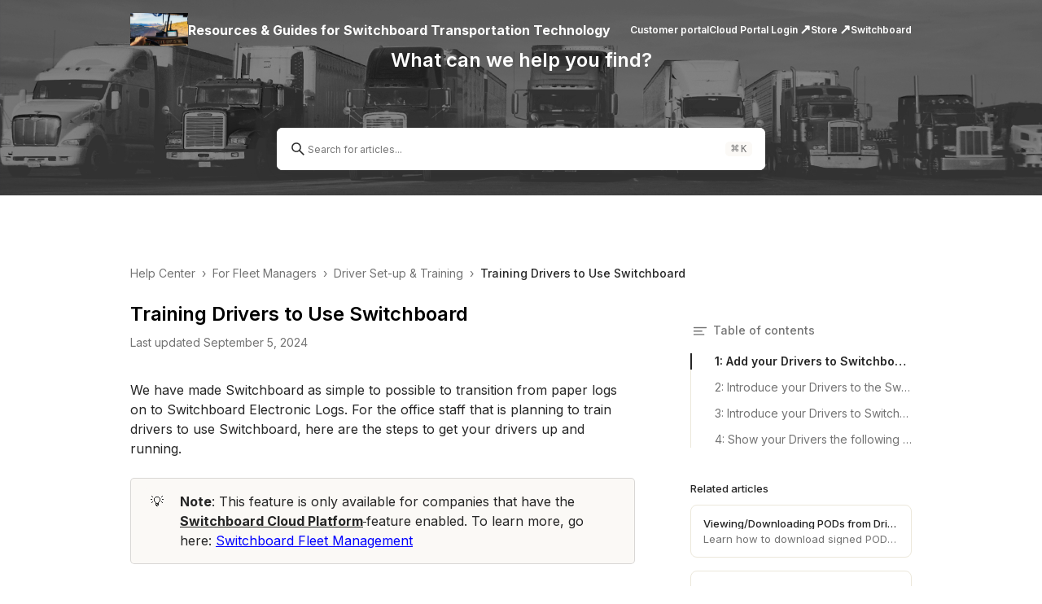

--- FILE ---
content_type: text/html; charset=utf-8
request_url: https://support.onswitchboard.com/articles/987372-training-drivers-to-use-switchboard
body_size: 15857
content:
<!DOCTYPE html><html lang="en"><head><meta charSet="utf-8"/><meta name="viewport" content="width=device-width"/><title>Training Drivers to Use Switchboard | Support - Switchboard</title><meta name="description" content="Learn how to set up your drivers on Switchboard so they&#x27;re ready to hit the road. We provide step-by-step instructions and helpful tips to get them set up."/><link rel="canonical" href="https://support.onswitchboard.com/articles/987372-training-drivers-to-use-"/><link rel="icon" href="https://atlas-prod-uploads.s3.amazonaws.com/pwZlhSQiSh6pouc1VWY5_favicon.png"/><meta name="theme-color" content="#ffffff"/><meta property="og:title" content="Training Drivers to Use Switchboard"/><meta property="og:description" content="Learn how to set up your drivers on Switchboard so they&#x27;re ready to hit the road. We provide step-by-step instructions and helpful tips to get them set up."/><meta property="og:image" content="https://files.atlas.so/V2QGe2Q8QNeRM8cIUvIt_logo.png"/><meta property="og:site_name" content="Support - Switchboard"/><meta property="og:url" content="https://support.onswitchboard.com/articles/987372-training-drivers-to-use-"/><meta property="og:type" content="article"/><meta property="og:locale" content="en_US"/><style>
          html body {
            background-color: var(--hcColor-secondary);
          }
        </style><meta name="next-head-count" content="15"/><link rel="preconnect" href="https://fonts.googleapis.com"/><link rel="preconnect" href="https://fonts.gstatic.com" crossorigin=""/><link rel="stylesheet" data-href="https://fonts.googleapis.com/css2?family=Inter:wght@100..900&amp;display=swap"/><link rel="stylesheet" data-href="https://fonts.googleapis.com/css2?family=JetBrains+Mono:ital,wght@0,100..800;1,100..800&amp;display=swap"/><link rel="preload" href="https://assets.atlas.so/kb/_next/static/css/4ac7f6fcefbf55df.css" as="style"/><link rel="stylesheet" href="https://assets.atlas.so/kb/_next/static/css/4ac7f6fcefbf55df.css" data-n-g=""/><link rel="preload" href="https://assets.atlas.so/kb/_next/static/css/6d8228a974428d69.css" as="style"/><link rel="stylesheet" href="https://assets.atlas.so/kb/_next/static/css/6d8228a974428d69.css" data-n-p=""/><link rel="preload" href="https://assets.atlas.so/kb/_next/static/css/0738ead645b4d0a4.css" as="style"/><link rel="stylesheet" href="https://assets.atlas.so/kb/_next/static/css/0738ead645b4d0a4.css" data-n-p=""/><link rel="preload" href="https://assets.atlas.so/kb/_next/static/css/6aa8117173033838.css" as="style"/><link rel="stylesheet" href="https://assets.atlas.so/kb/_next/static/css/6aa8117173033838.css" data-n-p=""/><noscript data-n-css=""></noscript><script defer="" nomodule="" src="https://assets.atlas.so/kb/_next/static/chunks/polyfills-42372ed130431b0a.js"></script><script src="https://assets.atlas.so/kb/_next/static/chunks/webpack-b9805cc9e43920cd.js" defer=""></script><script src="https://assets.atlas.so/kb/_next/static/chunks/framework-fa52f350e8bc9cc4.js" defer=""></script><script src="https://assets.atlas.so/kb/_next/static/chunks/main-05c090a2c23fff62.js" defer=""></script><script src="https://assets.atlas.so/kb/_next/static/chunks/pages/_app-7a2fab8a13663943.js" defer=""></script><script src="https://assets.atlas.so/kb/_next/static/chunks/4485-0265dc2b6eecb0c6.js" defer=""></script><script src="https://assets.atlas.so/kb/_next/static/chunks/3662-15db9bc9e2829ebb.js" defer=""></script><script src="https://assets.atlas.so/kb/_next/static/chunks/5081-df91eaf28fef997e.js" defer=""></script><script src="https://assets.atlas.so/kb/_next/static/chunks/6831-e153269d8fd95fac.js" defer=""></script><script src="https://assets.atlas.so/kb/_next/static/chunks/7997-e5b27ce1d36bae68.js" defer=""></script><script src="https://assets.atlas.so/kb/_next/static/chunks/7393-85c10da124892942.js" defer=""></script><script src="https://assets.atlas.so/kb/_next/static/chunks/2783-fd41a1ef1a8cfea8.js" defer=""></script><script src="https://assets.atlas.so/kb/_next/static/chunks/pages/articles/%5BarticleSlug%5D-a6906de2e31a8383.js" defer=""></script><script src="https://assets.atlas.so/kb/_next/static/pN1IZmoo-fLCvHo4SXWix/_buildManifest.js" defer=""></script><script src="https://assets.atlas.so/kb/_next/static/pN1IZmoo-fLCvHo4SXWix/_ssgManifest.js" defer=""></script><style data-styled="" data-styled-version="6.1.24">body{color-scheme:light;--color-primary:#0000ff;--color-primary1:#e1e7ff;--color-no:transparent;--color-grey9:#262626;--color-grey90:#262626;--color-grey91:#262626;--color-grey92:#262626;--color-grey93:#262626;--color-grey8:#747474;--color-grey80:#747474;--color-grey81:#747474;--color-grey7:#a4a4a4;--color-grey71:#a4a4a4;--color-grey72:#a4a4a4;--color-grey6:#ece8db;--color-grey60:#ece8db;--color-grey61:#ece8db;--color-grey62:#ece8db;--color-grey63:#ece8db;--color-grey64:#ece8db;--color-grey5:#fbf9f6;--color-grey50:#fbf9f6;--color-grey51:#fbf9f6;--color-grey52:#fbf9f6;--color-grey0:#ffffff;--color-grey0o80:#ffffffcc;--color-grey00:#ffffff;--color-grey01:#ffffff;--color-grey02:#ffffff;--color-red0:#fdd8d8;--color-red01:#fbd0d580;--color-red6:#f73c3c;--color-red61:#f73c3c;--color-red7:#e01b1b;--color-green6:#16d18e;--color-green7:#008000;--color-yellow2:#fdF6d7;--color-yellow21:#fdF6d7;--color-yellow3:#fbf6d0;--color-yellow4:#d8d23a;--color-yellow41:#d8d23a;--color-yellow5:#ffa500;--color-yellow6:#b07d23;--color-blue9:#4c48f3;--color-blue9Light:#4c48f3;--color-blue81:#2942ee;--color-blue8:#2942ee;--color-blue7:#526efa;--color-blue6:#cfd5fc;--color-blue5:#dddbf7;--color-blue3:#d5ebff;--color-green2:#dbf0e380;--color-green3:#dbf0e3;--color-green5:#e6f7f0;--color-palette1:#ee2942;--color-palette1Inverse:#ffffff;--color-palette2:#ee7329;--color-palette2Inverse:#ffffff;--color-palette3:#eed529;--color-palette3Inverse:#262626;--color-palette4:#4ccb7b;--color-palette4Inverse:#262626;--color-palette5:#29dec5;--color-palette5Inverse:#262626;--color-palette6:#29b5ee;--color-palette6Inverse:#262626;--color-palette7:#2942ee;--color-palette7Inverse:#ffffff;--color-palette8:#a429ee;--color-palette8Inverse:#ffffff;--color-palette9:#ee29a5;--color-palette9Inverse:#ffffff;--color-palette10:#949494;--color-palette10Inverse:#ffffff;--color-primaryButtonText:#ffffff;--color-gradientPrimaryStart:#2942ee;--color-gradientPrimaryEnd:#a056ff;--color-gradientSelectionStart:#2942ee1f;--color-gradientSelectionEnd:#a056ff1f;--color-progressBackground:#e0e0ff;--color-backdropBackground:#ffffff66;--color-infoBannerBackground:#e0e0ff;--color-discord:#5865F2;--color-codeString:#3366cc;--color-codeNumber:#cc0000;--color-codeBoolean:0000ff;--color-shadowExtraLow:#26262624;--color-shadowLow:#26262614;--color-shadowMedium:#26262614;--color-shadowHigh:#2626262e;--color-shadowExtraHigh:#0f0f10;--color-shadowExtraHigh2:#00000052;--color-shadowSecondaryAction:#704ef933;--color-shadowSecondaryActionActive:#704ef9e6;--color-shadowComposer:#26262612;--color-shadowComposerFocus:#2942EE66;--color-messageCodeBackground:#fdf6e3;--color-messageCodeBackgroundLight:#fdf6e3;--color-messageCodeText:#657b83;--color-messageCodeTextLight:#657b83;--color-messagePreBackground:#fdf6e3;--color-messagePreBackgroundLight:#fdf6e3;--color-messagePreText:#657b83;--color-messagePreTextLight:#657b83;--color-messageQuoteBorder:#cccccc;--color-messageQuoteText:#777777;--color-messageQuoteTextLight:#777777;--color-atlasLeafCodeBackground:#dddddd;--color-atlasLeafCodeText:#ec5b5c;--color-timeoffSlotBackground:#e3e3e8;--color-emptyListIconBackground:#dce0e6;--color-emptyListIconFill:#f5f5f7;--color-emptyListIconDetails:#aeb8c2;--color-timelineHoverBorder:#0000ff89;}/*!sc*/
@media screen and (prefers-color-scheme: dark){body[data-theme='auto']{color-scheme:dark;--color-primary:#97a6ef;--color-primary1:#323a76;--color-grey9:#e5e5e5;--color-grey91:#313435;--color-grey92:#ece8db;--color-grey93:#515253;--color-grey8:#b3b3b3;--color-grey81:#e5e5e5;--color-grey7:#515253;--color-grey71:#b3b3b3;--color-grey72:#6b5e0a;--color-grey6:#313435;--color-grey61:#51525380;--color-grey62:#202122;--color-grey63:#463E05;--color-grey64:#1b1c1d;--color-grey5:#202122;--color-grey51:#313435;--color-grey52:#51525380;--color-grey0:#1b1c1d;--color-grey0o80:#1b1c1dcc;--color-grey01:#313435;--color-grey02:#202122;--color-red0:#ee2942;--color-red01:#5f233aff;--color-red6:#f68796;--color-red61:#ee2942;--color-red7:#f68796;--color-yellow21:#706414ff;--color-yellow41:#29250a;--color-yellow6:#e8b648;--color-blue9:#c6ccf3;--color-blue81:#e5e5e5;--color-blue8:#97a6ef;--color-blue7:#97a6ef;--color-blue6:#182891;--color-blue5:#323a76;--color-blue3:#c6ccf3;--color-green2:#35a25280;--color-palette1:#fbd0d5;--color-palette1Inverse:#ee2942;--color-palette2:#fbe0d0;--color-palette2Inverse:#ee7329;--color-palette3:#fbf6d0;--color-palette3Inverse:#b07D23;--color-palette4:#dbf0e3;--color-palette4Inverse:#0f783c;--color-palette5:#d5f6f1;--color-palette5Inverse:#159986;--color-palette6:#d0effb;--color-palette6Inverse:#0b5877;--color-palette7:#cfd5fc;--color-palette7Inverse:#0b5877;--color-palette8:#ebd0fb;--color-palette8Inverse:#a429ee;--color-palette9:#f9b7e1;--color-palette9Inverse:#ee29a5;--color-palette10:#e3e3e8;--color-palette10Inverse:#747474;--color-gradientSelectionStart:#2942ee80;--color-gradientSelectionEnd:#a056ff80;--color-progressBackground:#313435;--color-backdropBackground:#1b1c1d61;--color-infoBannerBackground:#313435;--color-codeString:#ce9178;--color-codeNumber:#b5cea8;--color-codeBoolean:#569cd6;--color-shadowExtraLow:#1b1c1d;--color-shadowLow:#1b1c1d;--color-shadowMedium:#1b1c1d;--color-shadowHigh:#1b1c1d;--color-shadowSecondaryAction:#1b1c1d;--color-shadowSecondaryActionActive:#1b1c1d;--color-shadowComposer:#1b1c1d;--color-messageCodeBackground:#46443e;--color-messageCodeText:#f8fdff;--color-messagePreBackground:#46443e;--color-messagePreText:#f8fdff;--color-messageQuoteText:#aaaaaa;--color-timeoffSlotBackground:#505263;--color-emptyListIconBackground:#313435;--color-emptyListIconFill:#46494b;--color-emptyListIconDetails:#3a3c3f;--color-timelineHoverBorder:#7286edaf;}}/*!sc*/
body[data-theme='light']{color-scheme:light;--color-primary:#0000ff;--color-primary1:#e1e7ff;--color-no:transparent;--color-grey9:#262626;--color-grey90:#262626;--color-grey91:#262626;--color-grey92:#262626;--color-grey93:#262626;--color-grey8:#747474;--color-grey80:#747474;--color-grey81:#747474;--color-grey7:#a4a4a4;--color-grey71:#a4a4a4;--color-grey72:#a4a4a4;--color-grey6:#ece8db;--color-grey60:#ece8db;--color-grey61:#ece8db;--color-grey62:#ece8db;--color-grey63:#ece8db;--color-grey64:#ece8db;--color-grey5:#fbf9f6;--color-grey50:#fbf9f6;--color-grey51:#fbf9f6;--color-grey52:#fbf9f6;--color-grey0:#ffffff;--color-grey0o80:#ffffffcc;--color-grey00:#ffffff;--color-grey01:#ffffff;--color-grey02:#ffffff;--color-red0:#fdd8d8;--color-red01:#fbd0d580;--color-red6:#f73c3c;--color-red61:#f73c3c;--color-red7:#e01b1b;--color-green6:#16d18e;--color-green7:#008000;--color-yellow2:#fdF6d7;--color-yellow21:#fdF6d7;--color-yellow3:#fbf6d0;--color-yellow4:#d8d23a;--color-yellow41:#d8d23a;--color-yellow5:#ffa500;--color-yellow6:#b07d23;--color-blue9:#4c48f3;--color-blue9Light:#4c48f3;--color-blue81:#2942ee;--color-blue8:#2942ee;--color-blue7:#526efa;--color-blue6:#cfd5fc;--color-blue5:#dddbf7;--color-blue3:#d5ebff;--color-green2:#dbf0e380;--color-green3:#dbf0e3;--color-green5:#e6f7f0;--color-palette1:#ee2942;--color-palette1Inverse:#ffffff;--color-palette2:#ee7329;--color-palette2Inverse:#ffffff;--color-palette3:#eed529;--color-palette3Inverse:#262626;--color-palette4:#4ccb7b;--color-palette4Inverse:#262626;--color-palette5:#29dec5;--color-palette5Inverse:#262626;--color-palette6:#29b5ee;--color-palette6Inverse:#262626;--color-palette7:#2942ee;--color-palette7Inverse:#ffffff;--color-palette8:#a429ee;--color-palette8Inverse:#ffffff;--color-palette9:#ee29a5;--color-palette9Inverse:#ffffff;--color-palette10:#949494;--color-palette10Inverse:#ffffff;--color-primaryButtonText:#ffffff;--color-gradientPrimaryStart:#2942ee;--color-gradientPrimaryEnd:#a056ff;--color-gradientSelectionStart:#2942ee1f;--color-gradientSelectionEnd:#a056ff1f;--color-progressBackground:#e0e0ff;--color-backdropBackground:#ffffff66;--color-infoBannerBackground:#e0e0ff;--color-discord:#5865F2;--color-codeString:#3366cc;--color-codeNumber:#cc0000;--color-codeBoolean:0000ff;--color-shadowExtraLow:#26262624;--color-shadowLow:#26262614;--color-shadowMedium:#26262614;--color-shadowHigh:#2626262e;--color-shadowExtraHigh:#0f0f10;--color-shadowExtraHigh2:#00000052;--color-shadowSecondaryAction:#704ef933;--color-shadowSecondaryActionActive:#704ef9e6;--color-shadowComposer:#26262612;--color-shadowComposerFocus:#2942EE66;--color-messageCodeBackground:#fdf6e3;--color-messageCodeBackgroundLight:#fdf6e3;--color-messageCodeText:#657b83;--color-messageCodeTextLight:#657b83;--color-messagePreBackground:#fdf6e3;--color-messagePreBackgroundLight:#fdf6e3;--color-messagePreText:#657b83;--color-messagePreTextLight:#657b83;--color-messageQuoteBorder:#cccccc;--color-messageQuoteText:#777777;--color-messageQuoteTextLight:#777777;--color-atlasLeafCodeBackground:#dddddd;--color-atlasLeafCodeText:#ec5b5c;--color-timeoffSlotBackground:#e3e3e8;--color-emptyListIconBackground:#dce0e6;--color-emptyListIconFill:#f5f5f7;--color-emptyListIconDetails:#aeb8c2;--color-timelineHoverBorder:#0000ff89;}/*!sc*/
@media screen{body[data-theme='dark']{color-scheme:dark;--color-primary:#97a6ef;--color-primary1:#323a76;--color-grey9:#e5e5e5;--color-grey91:#313435;--color-grey92:#ece8db;--color-grey93:#515253;--color-grey8:#b3b3b3;--color-grey81:#e5e5e5;--color-grey7:#515253;--color-grey71:#b3b3b3;--color-grey72:#6b5e0a;--color-grey6:#313435;--color-grey61:#51525380;--color-grey62:#202122;--color-grey63:#463E05;--color-grey64:#1b1c1d;--color-grey5:#202122;--color-grey51:#313435;--color-grey52:#51525380;--color-grey0:#1b1c1d;--color-grey0o80:#1b1c1dcc;--color-grey01:#313435;--color-grey02:#202122;--color-red0:#ee2942;--color-red01:#5f233aff;--color-red6:#f68796;--color-red61:#ee2942;--color-red7:#f68796;--color-yellow21:#706414ff;--color-yellow41:#29250a;--color-yellow6:#e8b648;--color-blue9:#c6ccf3;--color-blue81:#e5e5e5;--color-blue8:#97a6ef;--color-blue7:#97a6ef;--color-blue6:#182891;--color-blue5:#323a76;--color-blue3:#c6ccf3;--color-green2:#35a25280;--color-palette1:#fbd0d5;--color-palette1Inverse:#ee2942;--color-palette2:#fbe0d0;--color-palette2Inverse:#ee7329;--color-palette3:#fbf6d0;--color-palette3Inverse:#b07D23;--color-palette4:#dbf0e3;--color-palette4Inverse:#0f783c;--color-palette5:#d5f6f1;--color-palette5Inverse:#159986;--color-palette6:#d0effb;--color-palette6Inverse:#0b5877;--color-palette7:#cfd5fc;--color-palette7Inverse:#0b5877;--color-palette8:#ebd0fb;--color-palette8Inverse:#a429ee;--color-palette9:#f9b7e1;--color-palette9Inverse:#ee29a5;--color-palette10:#e3e3e8;--color-palette10Inverse:#747474;--color-gradientSelectionStart:#2942ee80;--color-gradientSelectionEnd:#a056ff80;--color-progressBackground:#313435;--color-backdropBackground:#1b1c1d61;--color-infoBannerBackground:#313435;--color-codeString:#ce9178;--color-codeNumber:#b5cea8;--color-codeBoolean:#569cd6;--color-shadowExtraLow:#1b1c1d;--color-shadowLow:#1b1c1d;--color-shadowMedium:#1b1c1d;--color-shadowHigh:#1b1c1d;--color-shadowSecondaryAction:#1b1c1d;--color-shadowSecondaryActionActive:#1b1c1d;--color-shadowComposer:#1b1c1d;--color-messageCodeBackground:#46443e;--color-messageCodeText:#f8fdff;--color-messagePreBackground:#46443e;--color-messagePreText:#f8fdff;--color-messageQuoteText:#aaaaaa;--color-timeoffSlotBackground:#505263;--color-emptyListIconBackground:#313435;--color-emptyListIconFill:#46494b;--color-emptyListIconDetails:#3a3c3f;--color-timelineHoverBorder:#7286edaf;}}/*!sc*/
data-styled.g1[id="sc-global-EGTvK1"]{content:"sc-global-EGTvK1,"}/*!sc*/
body{color-scheme:light;--color-glee-system100:#ffffff;--color-glee-system200:#f8f8f6;--color-glee-system300:#eeeeec;--color-glee-system400:#e6e4e0;--color-glee-system500:#d8d6d1;--color-glee-system600:#a5a4a1;--color-glee-system700:#74716f;--color-glee-system800:#53514f;--color-glee-system900:#0c0a09;--color-glee-blue:#5c78e2;--color-glee-yellow:#ad6e25;--color-glee-green:#649f57;--color-glee-red:#d73a49;--color-glee-purple:#6f42c1;--color-glee-cyan:#0098b3;--color-glee-orange:#e36209;--color-glee-diffEditorAddBackground:#dcfce7;--color-glee-diffEditorRemoveBackground:#ffe2e2;--color-glee-shadowExtraLow:#0c0a090a;}/*!sc*/
@media screen and (prefers-color-scheme: dark){body[data-theme='auto']{color-scheme:dark;--color-glee-system100:#0c0a09;--color-glee-system200:#1a1918;--color-glee-system300:#2a2827;--color-glee-system400:#3a3836;--color-glee-system500:#4a4846;--color-glee-system600:#74716f;--color-glee-system700:#a5a4a1;--color-glee-system800:#d8d6d1;--color-glee-system900:#f8f8f6;--color-glee-blue:#8fa3f5;--color-glee-yellow:#d4a54e;--color-glee-green:#8bc47f;--color-glee-red:#f97583;--color-glee-purple:#b392f0;--color-glee-cyan:#56d4dd;--color-glee-orange:#ffab70;--color-glee-diffEditorAddBackground:#1a3d2a;--color-glee-diffEditorRemoveBackground:#3d1a1a;--color-glee-shadowExtraLow:#f8f8f60a;}}/*!sc*/
body[data-theme='light']{color-scheme:light;--color-glee-system100:#ffffff;--color-glee-system200:#f8f8f6;--color-glee-system300:#eeeeec;--color-glee-system400:#e6e4e0;--color-glee-system500:#d8d6d1;--color-glee-system600:#a5a4a1;--color-glee-system700:#74716f;--color-glee-system800:#53514f;--color-glee-system900:#0c0a09;--color-glee-blue:#5c78e2;--color-glee-yellow:#ad6e25;--color-glee-green:#649f57;--color-glee-red:#d73a49;--color-glee-purple:#6f42c1;--color-glee-cyan:#0098b3;--color-glee-orange:#e36209;--color-glee-diffEditorAddBackground:#dcfce7;--color-glee-diffEditorRemoveBackground:#ffe2e2;--color-glee-shadowExtraLow:#0c0a090a;}/*!sc*/
@media screen{body[data-theme='dark']{color-scheme:dark;--color-glee-system100:#0c0a09;--color-glee-system200:#1a1918;--color-glee-system300:#2a2827;--color-glee-system400:#3a3836;--color-glee-system500:#4a4846;--color-glee-system600:#74716f;--color-glee-system700:#a5a4a1;--color-glee-system800:#d8d6d1;--color-glee-system900:#f8f8f6;--color-glee-blue:#8fa3f5;--color-glee-yellow:#d4a54e;--color-glee-green:#8bc47f;--color-glee-red:#f97583;--color-glee-purple:#b392f0;--color-glee-cyan:#56d4dd;--color-glee-orange:#ffab70;--color-glee-diffEditorAddBackground:#1a3d2a;--color-glee-diffEditorRemoveBackground:#3d1a1a;--color-glee-shadowExtraLow:#f8f8f60a;}}/*!sc*/
data-styled.g2[id="sc-global-gomQbe1"]{content:"sc-global-gomQbe1,"}/*!sc*/
body{color-scheme:light;--shadow-no:0rem 0rem 0rem 0rem transparent;--shadow-extraLow:0rem 0.2rem 0.4rem 0.2rem var(--color-shadowExtraLow);--shadow-extraLowDialog:0rem 0.2rem 0.4rem 0.2rem var(--color-shadowExtraLow);--shadow-low:0rem 0.4rem 1.4rem 0rem var(--color-shadowLow);--shadow-lowDialog:0rem 0.4rem 1.4rem 0rem var(--color-shadowLow);--shadow-commandBar:0rem 0.4rem 1.4rem 0rem var(--color-shadowLow);--shadow-medium:0rem 0.4rem 2.8rem 0.6rem var(--color-shadowMedium);--shadow-mediumDialog:0rem 0.4rem 2.8rem 0.6rem var(--color-shadowMedium);--shadow-chatWidget:0rem 0.4rem 2.8rem 0.6rem var(--color-shadowMedium);--shadow-high:0rem 0.4rem 4.0rem 0.6rem var(--color-shadowHigh);--shadow-highDialog:0rem 0.4rem 4.0rem 0.6rem var(--color-shadowHigh);--shadow-secondaryAction:0rem 0.3rem 0.6rem -0.1rem var(--color-shadowSecondaryAction);--shadow-secondaryActionActive:0rem 0rem 0.1rem 0rem var(--color-shadowSecondaryActionActive);--shadow-composer:0rem 0.4rem 0.8rem 0rem var(--color-shadowComposer);--shadow-composerMediaFocus:0rem 0rem 0.4rem 0.2rem var(--color-shadowComposerFocus);--shadow-composerRulerFocus:0rem 0rem 0.3rem 0rem var(--color-shadowComposerFocus);}/*!sc*/
@media screen and (prefers-color-scheme: dark){body[data-theme='auto']{color-scheme:dark;--shadow-extraLowDialog:0rem 0.2rem 8rem 1.9rem var(--color-shadowExtraLow);--shadow-lowDialog:0rem 0.4rem 8rem 1.9rem var(--color-shadowLow);--shadow-commandBar:0rem 0.4rem 8rem 4rem var(--color-shadowExtraHigh);--shadow-mediumDialog:0rem 0.4rem 8rem 4rem var(--color-shadowExtraHigh);--shadow-chatWidget:0rem 0.4rem 2.8rem 0.6rem var(--color-shadowExtraHigh2);--shadow-highDialog:0rem 0.4rem 8rem 4rem var(--color-shadowExtraHigh);}}/*!sc*/
body[data-theme='light']{color-scheme:light;--shadow-no:0rem 0rem 0rem 0rem transparent;--shadow-extraLow:0rem 0.2rem 0.4rem 0.2rem var(--color-shadowExtraLow);--shadow-extraLowDialog:0rem 0.2rem 0.4rem 0.2rem var(--color-shadowExtraLow);--shadow-low:0rem 0.4rem 1.4rem 0rem var(--color-shadowLow);--shadow-lowDialog:0rem 0.4rem 1.4rem 0rem var(--color-shadowLow);--shadow-commandBar:0rem 0.4rem 1.4rem 0rem var(--color-shadowLow);--shadow-medium:0rem 0.4rem 2.8rem 0.6rem var(--color-shadowMedium);--shadow-mediumDialog:0rem 0.4rem 2.8rem 0.6rem var(--color-shadowMedium);--shadow-chatWidget:0rem 0.4rem 2.8rem 0.6rem var(--color-shadowMedium);--shadow-high:0rem 0.4rem 4.0rem 0.6rem var(--color-shadowHigh);--shadow-highDialog:0rem 0.4rem 4.0rem 0.6rem var(--color-shadowHigh);--shadow-secondaryAction:0rem 0.3rem 0.6rem -0.1rem var(--color-shadowSecondaryAction);--shadow-secondaryActionActive:0rem 0rem 0.1rem 0rem var(--color-shadowSecondaryActionActive);--shadow-composer:0rem 0.4rem 0.8rem 0rem var(--color-shadowComposer);--shadow-composerMediaFocus:0rem 0rem 0.4rem 0.2rem var(--color-shadowComposerFocus);--shadow-composerRulerFocus:0rem 0rem 0.3rem 0rem var(--color-shadowComposerFocus);}/*!sc*/
@media screen{body[data-theme='dark']{color-scheme:dark;--shadow-extraLowDialog:0rem 0.2rem 8rem 1.9rem var(--color-shadowExtraLow);--shadow-lowDialog:0rem 0.4rem 8rem 1.9rem var(--color-shadowLow);--shadow-commandBar:0rem 0.4rem 8rem 4rem var(--color-shadowExtraHigh);--shadow-mediumDialog:0rem 0.4rem 8rem 4rem var(--color-shadowExtraHigh);--shadow-chatWidget:0rem 0.4rem 2.8rem 0.6rem var(--color-shadowExtraHigh2);--shadow-highDialog:0rem 0.4rem 8rem 4rem var(--color-shadowExtraHigh);}}/*!sc*/
data-styled.g3[id="sc-global-bthkQq1"]{content:"sc-global-bthkQq1,"}/*!sc*/
body{color-scheme:light;--font-normal:400 1.3rem/1.69 'Inter',-apple-system,Helvetica,Ubuntu,Roboto,'Segoe Ui',Arial,sans-serif;--font-caption:400 1.2rem/1.36 'Inter',-apple-system,Helvetica,Ubuntu,Roboto,'Segoe Ui',Arial,sans-serif;--font-h1:600 2.5rem/1.28 'Inter',-apple-system,Helvetica,Ubuntu,Roboto,'Segoe Ui',Arial,sans-serif;--font-h2:600 1.9rem/1.26 'Inter',-apple-system,Helvetica,Ubuntu,Roboto,'Segoe Ui',Arial,sans-serif;--font-h3:600 1.6rem/1.31 'Inter',-apple-system,Helvetica,Ubuntu,Roboto,'Segoe Ui',Arial,sans-serif;--font-h4:400 1.4rem/1.71 'Inter',-apple-system,Helvetica,Ubuntu,Roboto,'Segoe Ui',Arial,sans-serif;--font-h5:550 1.3rem/1.54 'Inter',-apple-system,Helvetica,Ubuntu,Roboto,'Segoe Ui',Arial,sans-serif;--font-input:400 1.3rem/1 'Inter',-apple-system,Helvetica,Ubuntu,Roboto,'Segoe Ui',Arial,sans-serif;--font-tooltip:400 1.2rem/1.5 'Inter',-apple-system,Helvetica,Ubuntu,Roboto,'Segoe Ui',Arial,sans-serif;--font-code:500 1.6rem/1.31 "JetBrains Mono","SFMono-Regular",Consolas,"Liberation Mono",Menlo,Courier,monospace;}/*!sc*/
@media screen and (prefers-color-scheme: dark){body[data-theme='auto']{color-scheme:dark;}}/*!sc*/
body[data-theme='light']{color-scheme:light;--font-normal:400 1.3rem/1.69 'Inter',-apple-system,Helvetica,Ubuntu,Roboto,'Segoe Ui',Arial,sans-serif;--font-caption:400 1.2rem/1.36 'Inter',-apple-system,Helvetica,Ubuntu,Roboto,'Segoe Ui',Arial,sans-serif;--font-h1:600 2.5rem/1.28 'Inter',-apple-system,Helvetica,Ubuntu,Roboto,'Segoe Ui',Arial,sans-serif;--font-h2:600 1.9rem/1.26 'Inter',-apple-system,Helvetica,Ubuntu,Roboto,'Segoe Ui',Arial,sans-serif;--font-h3:600 1.6rem/1.31 'Inter',-apple-system,Helvetica,Ubuntu,Roboto,'Segoe Ui',Arial,sans-serif;--font-h4:400 1.4rem/1.71 'Inter',-apple-system,Helvetica,Ubuntu,Roboto,'Segoe Ui',Arial,sans-serif;--font-h5:550 1.3rem/1.54 'Inter',-apple-system,Helvetica,Ubuntu,Roboto,'Segoe Ui',Arial,sans-serif;--font-input:400 1.3rem/1 'Inter',-apple-system,Helvetica,Ubuntu,Roboto,'Segoe Ui',Arial,sans-serif;--font-tooltip:400 1.2rem/1.5 'Inter',-apple-system,Helvetica,Ubuntu,Roboto,'Segoe Ui',Arial,sans-serif;--font-code:500 1.6rem/1.31 "JetBrains Mono","SFMono-Regular",Consolas,"Liberation Mono",Menlo,Courier,monospace;}/*!sc*/
@media screen{body[data-theme='dark']{color-scheme:dark;}}/*!sc*/
data-styled.g4[id="sc-global-kTLxRm1"]{content:"sc-global-kTLxRm1,"}/*!sc*/
body{color-scheme:light;--radius-small:0.5rem;--radius-medium:0.8rem;--radius-large:1.3rem;--radius-input:0.7rem;}/*!sc*/
@media screen and (prefers-color-scheme: dark){body[data-theme='auto']{color-scheme:dark;}}/*!sc*/
body[data-theme='light']{color-scheme:light;--radius-small:0.5rem;--radius-medium:0.8rem;--radius-large:1.3rem;--radius-input:0.7rem;}/*!sc*/
@media screen{body[data-theme='dark']{color-scheme:dark;}}/*!sc*/
data-styled.g5[id="sc-global-gQTDlS1"]{content:"sc-global-gQTDlS1,"}/*!sc*/
:root{font-size:10px;}/*!sc*/
body{background-color:var(--color-grey0);color:var(--color-grey9);}/*!sc*/
data-styled.g6[id="sc-global-cDkAPd1"]{content:"sc-global-cDkAPd1,"}/*!sc*/
.message-rte-html{max-width:100%;word-break:break-word;}/*!sc*/
.message-rte-html h1,.message-rte-html h2{margin:0;line-height:1.3;}/*!sc*/
.message-rte-html h1{font-size:1.75em;}/*!sc*/
.message-rte-html h2{font-size:1.35em;}/*!sc*/
.message-rte-html p,.message-rte-html div{max-width:100%;margin:0;line-height:1.6;}/*!sc*/
.message-rte-html >p,.message-rte-html >div{text-overflow:ellipsis;overflow:hidden;}/*!sc*/
.message-rte-html ul,.message-rte-html ol{max-width:100%;margin:0;padding-left:3em;}/*!sc*/
.message-rte-html ol ol,.message-rte-html ul ul{padding-left:2em;}/*!sc*/
.message-rte-html ol>li,.message-rte-html ol ol ol ol>li,.message-rte-html ol ol ol ol ol ol ol>li,.message-rte-html ol ol ol ol ol ol ol ol ol ol>li{list-style-type:decimal;}/*!sc*/
.message-rte-html ol ol>li,.message-rte-html ol ol ol ol ol>li,.message-rte-html ol ol ol ol ol ol ol ol>li{list-style-type:lower-latin;}/*!sc*/
.message-rte-html ol ol ol>li,.message-rte-html ol ol ol ol ol ol>li,.message-rte-html ol ol ol ol ol ol ol ol ol>li{list-style-type:lower-roman;}/*!sc*/
.message-rte-html ul>li,.message-rte-html ul ul ul ul>li,.message-rte-html ul ul ul ul ul ul ul>li,.message-rte-html ul ul ul ul ul ul ul ul ul ul>li{list-style-type:disc;}/*!sc*/
.message-rte-html ul ul>li,.message-rte-html ul ul ul ul ul>li,.message-rte-html ul ul ul ul ul ul ul ul>li{list-style-type:circle;}/*!sc*/
.message-rte-html ul ul ul>li,.message-rte-html ul ul ul ul ul ul>li,.message-rte-html ul ul ul ul ul ul ul ul ul>li{list-style-type:square;}/*!sc*/
.message-rte-html pre{width:calc(100% + 24px);font-size:0.85em;margin:0 -12px;overflow:auto;padding:2px 12px;background:var(--color-messagePreBackground);color:var(--color-messagePreText);white-space:nowrap;font-family:"JetBrains Mono",Consolas,Monaco,"Andale Mono","Ubuntu Mono",monospace;}/*!sc*/
.message-rte-html pre code{padding:0;}/*!sc*/
.message-rte-html blockquote{max-width:100%;border-left:2px solid var(--color-messageQuoteBorder);margin:0;padding-left:0.8em;color:var(--color-messageQuoteText);font-style:italic;}/*!sc*/
.message-rte-html code{background:var(--color-messageCodeBackground);color:var(--color-messageCodeText);padding:3px;}/*!sc*/
.message-rte-html img{max-width:100%;cursor:zoom-in;object-fit:contain;}/*!sc*/
.message-rte-html [data-mentioned]{white-space:nowrap;color:var(--color-blue9);font-weight:500;}/*!sc*/
.message-rte-html [style*="white-space: pre"]{white-space:pre-wrap!important;}/*!sc*/
data-styled.g7[id="sc-global-hmgLKA1"]{content:"sc-global-hmgLKA1,"}/*!sc*/
.ptr--text{font:400 1.3rem/1.69 'Inter',-apple-system,Helvetica,Ubuntu,Roboto,'Segoe Ui',Arial,sans-serif;}/*!sc*/
data-styled.g8[id="sc-global-kcYudn1"]{content:"sc-global-kcYudn1,"}/*!sc*/
body[data-animations='no'] *{animation-play-state:paused!important;transition:none!important;}/*!sc*/
data-styled.g10[id="sc-global-fITWjf1"]{content:"sc-global-fITWjf1,"}/*!sc*/
.ant-select-dropdown.ant-select-dropdown-empty .ant-empty{font:400 1.3rem/1.69 'Inter',-apple-system,Helvetica,Ubuntu,Roboto,'Segoe Ui',Arial,sans-serif;}/*!sc*/
.ant-select-dropdown.ant-select-dropdown-empty .ant-empty-normal{color:var(--color-grey7);}/*!sc*/
.ant-select-dropdown.ant-select-dropdown-empty .ant-empty-img-simple-ellipse,.ant-select-dropdown.ant-select-dropdown-empty .ant-empty-img-simple-path{fill:var(--color-grey5);}/*!sc*/
.ant-select-dropdown.ant-select-dropdown-empty .ant-empty-img-simple-g,.ant-select-dropdown.ant-select-dropdown-empty .ant-empty-img-simple-path{stroke:var(--color-grey6);}/*!sc*/
.ant-dropdown-menu-item.ant-dropdown-menu-item-disabled,.ant-dropdown-menu-item.ant-dropdown-menu-item-disabled:hover{color:var(--color-grey9);opacity:0.25;}/*!sc*/
.ant-alert-warning{background-color:var(--color-yellow21);border-color:var(--color-yellow41);}/*!sc*/
data-styled.g11[id="sc-global-gnxfSm1"]{content:"sc-global-gnxfSm1,"}/*!sc*/
:root{--layout-header-height:5.6rem;--layout-page-offset:1.6rem;--layout-necessary-bottom-offset:6.0rem;--layout-horizontal-offset:2rem;}/*!sc*/
@media (max-height: 630px){:root{--layout-header-height:4.8rem;}}/*!sc*/
data-styled.g12[id="sc-global-VkycP1"]{content:"sc-global-VkycP1,"}/*!sc*/
.ant-drawer-header{background:var(--color-grey5);height:0;padding:0;border-color:var(--color-grey6);}/*!sc*/
.ant-drawer-close{float:right;margin-top:60px;position:relative;z-index:1;color:var(--color-grey8);}/*!sc*/
.ant-drawer-header-title{display:block;}/*!sc*/
.ant-drawer-content-wrapper{max-width:100vw;}/*!sc*/
[data-desktop="true"],.ant-drawer-body{background-color:var(--color-grey5);border-left:0.1rem solid var(--color-grey6);height:100%;padding:1.6rem var(--layout-horizontal-offset) var(--layout-necessary-bottom-offset);overflow-y:auto;overflow-x:hidden;}/*!sc*/
data-styled.g13[id="sc-global-jVhwHG1"]{content:"sc-global-jVhwHG1,"}/*!sc*/
.ant-tooltip{padding:0;text-align:center;}/*!sc*/
.ant-tooltip.relative-time-tooltip{max-width:unset;}/*!sc*/
.ant-tooltip-inner{border-radius:0.6rem;color:var(--color-grey00);background-color:var(--color-grey91);font:400 1.2rem/1.5 'Inter',-apple-system,Helvetica,Ubuntu,Roboto,'Segoe Ui',Arial,sans-serif;box-shadow:var(--shadow-extraLow);text-align:inherit;padding:0.4rem 0.8rem;min-height:auto;}/*!sc*/
.ant-tooltip-inner:empty{opacity:0;}/*!sc*/
.ant-tooltip-arrow{display:none;}/*!sc*/
data-styled.g15[id="sc-global-cVSIbt1"]{content:"sc-global-cVSIbt1,"}/*!sc*/
.fLvIOx{translate:16% 18%;}/*!sc*/
data-styled.g16[id="sc-gyGYlk"]{content:"fLvIOx,"}/*!sc*/
.ccHciG{transform:scaleY(-1);}/*!sc*/
data-styled.g19[id="sc-dDmCer"]{content:"ccHciG,cJkbyb,"}/*!sc*/
.atlas-ant-notify{padding:0.9rem 1.6rem;box-sizing:border-box;border:1px solid var(--color-grey6);border-radius:0.7rem;background:var(--color-grey0);}/*!sc*/
.ant-notification.stack .atlas-ant-notify{position:absolute;bottom:0;right:0;left:0;transition:width 100ms,margin-right 100ms,bottom 100ms;box-shadow:none;}/*!sc*/
.ant-notification.stack .atlas-ant-notify:is(:last-child){box-shadow:0 0.4rem 2.8rem 0.6rem var(--color-shadowLow);}/*!sc*/
.ant-notification.stack .atlas-ant-notify:is(:nth-last-child(2)){bottom:0.5rem;margin-right:0.8rem;transition:width 500ms,margin-right 500ms,bottom 500ms;width:36.6rem;max-width:calc(100vw - 2.4rem * 2.5);}/*!sc*/
.ant-notification.stack .atlas-ant-notify:is(:nth-last-child(n + 3)){bottom:1rem;margin-right:1.5rem;width:35rem;max-width:calc(100vw - 2.4rem * 3);transition:width 500ms,margin-right 500ms,bottom 500ms;}/*!sc*/
.atlas-ant-notify.anim-unstack:not(:last-child){animation:bdlfTZ 150ms;}/*!sc*/
.atlas-ant-notify.anim-stack:not(:last-child){animation:cZtnt 150ms;}/*!sc*/
.ant-notification.stack .ant-notification-fade-leave{position:absolute;bottom:0;right:0;left:0;box-shadow:none;}/*!sc*/
.ant-notification.stack .ant-notification-fade-leave-active{animation-name:jlsijf;}/*!sc*/
.ant-notification-notice-message{color:var(--color-grey9);margin-bottom:0;font-weight:500;font-size:1.3rem;line-height:2;}/*!sc*/
.ant-notification-notice-btn{margin:0.4rem 0 0 0.4rem;display:inline-block;float:none;}/*!sc*/
.ant-notification-notice-description{font-size:1.3rem;font-weight:400;line-height:1.6;}/*!sc*/
.ant-notification-notice-with-icon .ant-notification-notice-description{margin-left:0;}/*!sc*/
.ant-notification-notice-with-icon .ant-notification-notice-message{font-size:1.3rem;margin-left:2.6rem;margin-bottom:0;}/*!sc*/
.ant-notification-notice-icon{margin-left:0;top:0.7rem;}/*!sc*/
.ant-notification-notice-icon svg{color:var(--color-grey9);width:2.2rem;height:2.2rem;}/*!sc*/
.atlas-ant-notify-error .ant-notification-notice-icon svg,.atlas-ant-notify-error .ant-notification-notice-message{color:var(--color-red7);}/*!sc*/
.ant-notification-notice-close{top:1rem;right:1.6rem;}/*!sc*/
.ant-notification-notice-close svg{color:var(--color-grey8);}/*!sc*/
data-styled.g43[id="sc-global-eLUiMV1"]{content:"sc-global-eLUiMV1,"}/*!sc*/
.atlas-tabs-new-tab{padding:0.8rem 0.4rem;position:relative;}/*!sc*/
.atlas-tabs-new-tab::after{content:'';position:absolute;bottom:0;left:50%;right:50%;background:var(--color-primary);opacity:0;height:0;transition:left 0.2s ease,right 0.2s ease,opacity 0.2s ease,height 0.2s ease;}/*!sc*/
.atlas-tabs-new-tab:is([data-cursor='true']),.atlas-tabs-new-tab:is(:not(:disabled):hover){background:transparent;color:var(--color-primary);}/*!sc*/
.atlas-tabs-new-tab:is([data-cursor='true'])::after,.atlas-tabs-new-tab:is(:not(:disabled):hover)::after{left:0%;right:0%;opacity:1;height:0.2rem;}/*!sc*/
.atlas-tabs-new-tab-vertical{--vertical-margin:1rem;padding:var(--vertical-margin) 1.6rem var(--vertical-margin) 0.4rem;color:var(--color-grey8);}/*!sc*/
.atlas-tabs-new-tab-vertical:is([data-cursor='true']),.atlas-tabs-new-tab-vertical:is(:not(:disabled):hover){background:transparent;color:var(--color-primary);}/*!sc*/
.atlas-tabs-new-tab-vertical:is([data-cursor='true']) .sc-deLugA{color:var(--color-grey9);}/*!sc*/
body>.sc-cMPKua >.atlas-tabs-new-tab,body>.sc-cMPKua >.atlas-tabs-new-tab-vertical{background:var(--color-grey0);border-radius:0.5rem;box-shadow:var(--shadow-low);}/*!sc*/
body>.sc-cMPKua >.atlas-tabs-new-tab::after,body>.sc-cMPKua >.atlas-tabs-new-tab-vertical::after{display:none;}/*!sc*/
data-styled.g61[id="sc-global-bBPkfg1"]{content:"sc-global-bBPkfg1,"}/*!sc*/
@keyframes bdlfTZ{from{opacity:0;transform:translateY(100%);}to{opacity:1;transform:translateY(0);}}/*!sc*/
data-styled.g105[id="sc-keyframes-bdlfTZ"]{content:"bdlfTZ,"}/*!sc*/
@keyframes cZtnt{from{opacity:1;transform:translateY(0);}to{opacity:0;transform:translateY(100%);}}/*!sc*/
data-styled.g106[id="sc-keyframes-cZtnt"]{content:"cZtnt,"}/*!sc*/
@keyframes jlsijf{0%{opacity:1;transform:translateY(0);}100%{opacity:0;transform:translateY(30%);}}/*!sc*/
data-styled.g107[id="sc-keyframes-jlsijf"]{content:"jlsijf,"}/*!sc*/
</style><link rel="stylesheet" href="https://fonts.googleapis.com/css2?family=Inter:wght@100..900&display=swap"/><link rel="stylesheet" href="https://fonts.googleapis.com/css2?family=JetBrains+Mono:ital,wght@0,100..800;1,100..800&display=swap"/></head><body data-theme="light"><div id="__next"><div class="layout_standard_container__k2K9U " itemscope="" itemType="http://schema.org/WebSite"><meta itemProp="name" content="Training Drivers to Use Switchboard"/><a href="https://support.onswitchboard.com" itemProp="url" style="display:none"><img data-original="https://files.atlas.so/V2QGe2Q8QNeRM8cIUvIt_logo.png" itemProp="image" alt="Training Drivers to Use Switchboard" loading="lazy" width="256" height="256" decoding="async" data-nimg="1" style="color:transparent" srcSet="/_next/image?url=https%3A%2F%2Ffiles.atlas.so%2FV2QGe2Q8QNeRM8cIUvIt_logo.png&amp;w=256&amp;q=75 1x, /_next/image?url=https%3A%2F%2Ffiles.atlas.so%2FV2QGe2Q8QNeRM8cIUvIt_logo.png&amp;w=640&amp;q=75 2x" src="/_next/image?url=https%3A%2F%2Ffiles.atlas.so%2FV2QGe2Q8QNeRM8cIUvIt_logo.png&amp;w=640&amp;q=75"/></a><style>
        body {
            color-scheme: light;
            --hcColor-primary: #364554;--hcColor-primaryInverted: rgba(255, 255, 255, 1);--hcColor-primaryInverted95: rgba(255, 255, 255, 0.95);--hcColor-primaryInverted55: rgba(255, 255, 255, 0.55);--hcColor-primaryInverted50: rgba(255, 255, 255, 0.5);--hcColor-primaryInverted24: rgba(255, 255, 255, 0.24);--hcColor-secondary: #ffffff;--hcColor-secondaryInverted: rgba(0, 0, 0, 1);--hcColor-secondaryInverted85: rgba(0, 0, 0, 0.85);--hcColor-secondaryInverted55: rgba(0, 0, 0, 0.55);--hcColor-secondaryInverted30: rgba(0, 0, 0, 0.3);--hcColor-tile: transparent;--hcColor-filledTile: #ffffff;--hcColor-tileMarker: #fbf9f6;--hcColor-tileIcon: #fbf9f6;--hcColor-tileTitle: #242424;--hcColor-tileText: #747474;--hcColor-search: #ffffff;--hcColor-searchHint: #fbf9f6;--hcColor-searchBorder: #ece8db;--hcColor-searchIcon: #a4a4a4;--hcColor-searchText: #242424;--hcColor-searchPlaceholder: #747474;--hcColor-link: #0000ff;--hcColor-highlight: #262626;
        }

        body[data-theme=&#x27;auto&#x27;] {
            @media screen and (prefers-color-scheme: dark) {
                color-scheme: dark;
                --hcColor-primary: #000000;--hcColor-primaryInverted: rgba(255, 255, 255, 1);--hcColor-primaryInverted95: rgba(255, 255, 255, 0.95);--hcColor-primaryInverted55: rgba(255, 255, 255, 0.55);--hcColor-primaryInverted50: rgba(255, 255, 255, 0.5);--hcColor-primaryInverted24: rgba(255, 255, 255, 0.24);--hcColor-secondary: #242424;--hcColor-secondaryInverted: rgba(255, 255, 255, 1);--hcColor-secondaryInverted85: rgba(255, 255, 255, 0.85);--hcColor-secondaryInverted55: rgba(255, 255, 255, 0.55);--hcColor-secondaryInverted30: rgba(255, 255, 255, 0.3);--hcColor-tile: #222222;--hcColor-filledTile: #222222;--hcColor-tileMarker: #fbf9f6;--hcColor-tileIcon: #333333;--hcColor-tileTitle: #ffffff;--hcColor-tileText: #9c9c9c;--hcColor-search: #222222;--hcColor-searchHint: #313435;--hcColor-searchBorder: #000000;--hcColor-searchIcon: #ffffff;--hcColor-searchText: #ffffff;--hcColor-searchPlaceholder: #9c9c9c;--hcColor-link: #6666ff;--hcColor-highlight: #ffffff;
            }
        }

        body[data-theme=&#x27;light&#x27;] {
            color-scheme: light;
            --hcColor-primary: #364554;--hcColor-primaryInverted: rgba(255, 255, 255, 1);--hcColor-primaryInverted95: rgba(255, 255, 255, 0.95);--hcColor-primaryInverted55: rgba(255, 255, 255, 0.55);--hcColor-primaryInverted50: rgba(255, 255, 255, 0.5);--hcColor-primaryInverted24: rgba(255, 255, 255, 0.24);--hcColor-secondary: #ffffff;--hcColor-secondaryInverted: rgba(0, 0, 0, 1);--hcColor-secondaryInverted85: rgba(0, 0, 0, 0.85);--hcColor-secondaryInverted55: rgba(0, 0, 0, 0.55);--hcColor-secondaryInverted30: rgba(0, 0, 0, 0.3);--hcColor-tile: transparent;--hcColor-filledTile: #ffffff;--hcColor-tileMarker: #fbf9f6;--hcColor-tileIcon: #fbf9f6;--hcColor-tileTitle: #242424;--hcColor-tileText: #747474;--hcColor-search: #ffffff;--hcColor-searchHint: #fbf9f6;--hcColor-searchBorder: #ece8db;--hcColor-searchIcon: #a4a4a4;--hcColor-searchText: #242424;--hcColor-searchPlaceholder: #747474;--hcColor-link: #0000ff;--hcColor-highlight: #262626;
        }

        @media screen {
            body[data-theme=&#x27;dark&#x27;] {
                color-scheme: dark;
                --hcColor-primary: #000000;--hcColor-primaryInverted: rgba(255, 255, 255, 1);--hcColor-primaryInverted95: rgba(255, 255, 255, 0.95);--hcColor-primaryInverted55: rgba(255, 255, 255, 0.55);--hcColor-primaryInverted50: rgba(255, 255, 255, 0.5);--hcColor-primaryInverted24: rgba(255, 255, 255, 0.24);--hcColor-secondary: #242424;--hcColor-secondaryInverted: rgba(255, 255, 255, 1);--hcColor-secondaryInverted85: rgba(255, 255, 255, 0.85);--hcColor-secondaryInverted55: rgba(255, 255, 255, 0.55);--hcColor-secondaryInverted30: rgba(255, 255, 255, 0.3);--hcColor-tile: #222222;--hcColor-filledTile: #222222;--hcColor-tileMarker: #fbf9f6;--hcColor-tileIcon: #333333;--hcColor-tileTitle: #ffffff;--hcColor-tileText: #9c9c9c;--hcColor-search: #222222;--hcColor-searchHint: #313435;--hcColor-searchBorder: #000000;--hcColor-searchIcon: #ffffff;--hcColor-searchText: #ffffff;--hcColor-searchPlaceholder: #9c9c9c;--hcColor-link: #6666ff;--hcColor-highlight: #ffffff;
            }
        }
    </style><header class="layout_standard_header__l_yX5 layout_standard_withSearch__bOCH9"><div class="layout_standard_content__89IF8 layout_standard_headerContent__kvPsZ"><a class="layout_standard_headerTitleLink__tAvzt" href="https://support.onswitchboard.com/"><span class="layout_standard_headerTitleLinkLogoContainer__nHLBr" style="background-image:url(https://files.atlas.so/V2QGe2Q8QNeRM8cIUvIt_logo.png)"><img alt="Switchboard" loading="lazy" width="800" height="80" decoding="async" data-nimg="1" class="layout_standard_headerLogo__iZnsW" style="color:transparent" srcSet="/_next/image?url=https%3A%2F%2Ffiles.atlas.so%2FV2QGe2Q8QNeRM8cIUvIt_logo.png&amp;w=828&amp;q=75 1x, /_next/image?url=https%3A%2F%2Ffiles.atlas.so%2FV2QGe2Q8QNeRM8cIUvIt_logo.png&amp;w=1920&amp;q=75 2x" src="/_next/image?url=https%3A%2F%2Ffiles.atlas.so%2FV2QGe2Q8QNeRM8cIUvIt_logo.png&amp;w=1920&amp;q=75"/></span><span class="layout_standard_headerTitle__bAZlU">Resources &amp; Guides for Switchboard Transportation Technology</span></a><a class="layout_standard_headerItem__1hfBA" href="https://support.onswitchboard.com/customer-portal">Customer portal</a><a target="_blank" class="layout_standard_headerItem__1hfBA" href="https://app.onswitchboard.com"><span class="layout_standard_headerItemLabel__QaIba">Cloud Portal Login</span><big class="layout_standard_headerLinkIcon__rnsX0">↗️</big></a><a target="_blank" class="layout_standard_headerItem__1hfBA" href="https://shop.onswitchboard.com"><span class="layout_standard_headerItemLabel__QaIba">Store</span><big class="layout_standard_headerLinkIcon__rnsX0">↗️</big></a><a target="_blank" class="layout_standard_headerItem__1hfBA" href="https://www.onswitchboard.com"><span class="layout_standard_headerItemLabel__QaIba">Switchboard</span></a><div class="layout_standard_headerSearch__0ZwK3"><div class="layout_standard_headerSearchBar__g5aRB search-bar_searchBar__4kJBQ "><label><span class="search-bar_searchBarTitle__89DNN" lang="en">What can we help you find?</span><div class="search_searchContainer__GexVp search-bar_searchBarInputContainer__OufJ5" tabindex="0"><form class="search_searchForm__SmtRl" itemProp="potentialAction" itemscope="" itemType="http://schema.org/SearchAction"><meta itemProp="target" content="https://support.onswitchboard.com/search?q={search_term_string}"/><meta itemProp="query-input" content="required name=search_term_string"/><svg xmlns="http://www.w3.org/2000/svg" viewBox="0 0 22 22" fill="currentColor" aria-label="Magnifying Glass" class="IconBase_iconBase__OXv8f" style="--icon-base-color:inherit;--icon-base-background:transparent" data-ui-role="icon-base"><path d="M19.5422 18.3584L13.9627 12.7789C14.8285 11.6596 15.2969 10.291 15.2969 8.85156C15.2969 7.12852 14.6244 5.51289 13.4084 4.29473C12.1924 3.07656 10.5725 2.40625 8.85156 2.40625C7.13066 2.40625 5.51074 3.07871 4.29473 4.29473C3.07656 5.51074 2.40625 7.12852 2.40625 8.85156C2.40625 10.5725 3.07871 12.1924 4.29473 13.4084C5.51074 14.6266 7.12852 15.2969 8.85156 15.2969C10.291 15.2969 11.6574 14.8285 12.7768 13.9648L18.3563 19.5422C18.3726 19.5586 18.392 19.5715 18.4134 19.5804C18.4348 19.5893 18.4577 19.5938 18.4809 19.5938C18.504 19.5938 18.5269 19.5893 18.5483 19.5804C18.5697 19.5715 18.5891 19.5586 18.6055 19.5422L19.5422 18.6076C19.5586 18.5913 19.5715 18.5718 19.5804 18.5505C19.5893 18.5291 19.5938 18.5062 19.5938 18.483C19.5938 18.4599 19.5893 18.4369 19.5804 18.4156C19.5715 18.3942 19.5586 18.3748 19.5422 18.3584ZM12.2547 12.2547C11.3438 13.1635 10.1363 13.6641 8.85156 13.6641C7.5668 13.6641 6.35938 13.1635 5.44844 12.2547C4.53965 11.3438 4.03906 10.1363 4.03906 8.85156C4.03906 7.5668 4.53965 6.35723 5.44844 5.44844C6.35938 4.53965 7.5668 4.03906 8.85156 4.03906C10.1363 4.03906 11.3459 4.5375 12.2547 5.44844C13.1635 6.35938 13.6641 7.5668 13.6641 8.85156C13.6641 10.1363 13.1635 11.3459 12.2547 12.2547Z"></path></svg><input type="search" placeholder="Search for articles..." lang="en" autoComplete="off" autoCorrect="off" spellcheck="false"/><kbd class="search_menuSearchKey__BhC9f"><big>Ctrl+</big><span>K</span></kbd><button role="button" tabindex="0" data-ui-role="option" type="button" class="Option_option__cCdLs IconButton_iconButton__EZO3t search_menuSearchCloseButton__MwRU8 Option_disabledStyle__PvNZJ Option_focusStyle__LViLp"><span class="Option_optionAppendix__Oo68O" data-ui-role="option-appendix"><svg xmlns="http://www.w3.org/2000/svg" viewBox="0 0 22 22" fill="currentColor" aria-label="Cross" class="IconBase_iconBase__OXv8f" style="--icon-base-color:inherit;--icon-base-background:transparent" data-ui-role="icon-base"><path fill-rule="evenodd" clip-rule="evenodd" d="M16.7061 6.70694C17.0965 6.31632 17.0964 5.68316 16.7057 5.29273C16.3151 4.90229 15.682 4.90244 15.2915 5.29306L10.9994 9.58723L6.70728 5.29306C6.31685 4.90244 5.68369 4.90229 5.29307 5.29273C4.90245 5.68316 4.9023 6.31632 5.29273 6.70694L9.58553 11.0018L5.29273 15.2966C4.90229 15.6872 4.90244 16.3204 5.29306 16.7108C5.68368 17.1013 6.31684 17.1011 6.70727 16.7105L10.9994 12.4163L15.2915 16.7105C15.682 17.1011 16.3151 17.1013 16.7058 16.7108C17.0964 16.3204 17.0965 15.6872 16.7061 15.2966L12.4133 11.0018L16.7061 6.70694Z"></path></svg></span></button></form><div class=" search-results_searchSuggestions__d7nQm search-results_searchSuggestionsInvisible__8w_pQ"></div></div></label></div></div></div></header><main class="layout_standard_main__NwvRy"><div class="layout_standard_content__89IF8"><div itemProp="breadcrumb" class="general_breadcrumbs__ohpyD general_articlePageBreadcrumbs__eLC7P"><a href="https://support.onswitchboard.com">Help Center</a><span class="general_breadcrumbsArrow__vVloU">›</span><a href="https://support.onswitchboard.com/categories/701985-for-fleet-managers">For Fleet Managers</a><span class="general_breadcrumbsArrow__vVloU">›</span><a href="https://support.onswitchboard.com/categories/606824-driver-set-up-manager-how-to-guides">Driver Set-up &amp; Training</a><span class="general_breadcrumbsArrow__vVloU">›</span><span>Training Drivers to Use Switchboard</span></div></div><div class="layout_standard_content__89IF8"><div class="layout_standard_layoutColumns__6xFxt"><div class="layout_standard_layoutSidebarColumn__MSLRm"><div class="article_articleSidebar__0kMc0"><menu class="contents_contentsContainer__UGHcK"><h5 class="contents_contentsHeader__Nq_Iz"><svg xmlns="http://www.w3.org/2000/svg" viewBox="0 0 22 22" fill="currentColor" aria-label="Contents" class="IconBase_iconBase__OXv8f" style="--icon-base-color:inherit;--icon-base-background:transparent" data-ui-role="icon-base"><g clip-path="url(#clip0_20099_27012)"><rect x="3.5" y="10.4746" width="10" height="1.5" rx="0.5"></rect><rect x="3.5" y="14.624" width="12.3838" height="1.5" rx="0.5"></rect><rect x="3.5" y="6.32422" width="15" height="1.5" rx="0.5"></rect></g><defs><clipPath id="clip0_20099_27012"><rect width="15" height="9.79996" fill="white" transform="translate(3.5 6.32422)"></rect></clipPath></defs></svg>Table of contents</h5><li><a class="contents_contentsLink__r_X0I contents_nestedLink__Pe2ip contents_activeLink__i3LtO" href="#1-add-your-drivers-to-switchboard">1: Add your Drivers to Switchboard</a></li><li><a class="contents_contentsLink__r_X0I contents_nestedLink__Pe2ip" href="#2-introduce-your-drivers-to-the-switchboard-engine-module">2: Introduce your Drivers to the Switchboard Engine Module</a></li><li><a class="contents_contentsLink__r_X0I contents_nestedLink__Pe2ip" href="#3-introduce-your-drivers-to-switchboard-mobile-application">3: Introduce your Drivers to Switchboard Mobile Application</a></li><li><a class="contents_contentsLink__r_X0I contents_nestedLink__Pe2ip" href="#4-show-your-drivers-the-following-youtube-videos">4: Show your Drivers the following YouTube Videos</a></li><span class="contents_contentsMarker__w5QJR" style="top:39px"></span></menu><div class="article_relatedArticles__Bh3Re"><h6 class="related-articles_relatedArticlesTitle__wJ9Iv">Related articles</h6><ul class="related-articles_relatedArticlesList__bq0VC"><li class="related-articles_relatedArticlesItem__S7Tz8"><div itemscope="" itemType="http://schema.org/Article"><a class="article-tile_articleTile__XTJNh article-tile_articleTileLink__6KJIE article-tile_articleTileCondensed___OWOi" itemProp="url" href="https://support.onswitchboard.com/articles/263062-viewing-downloading-pods-from-drivers"><svg class="article-tile_articleTileLinkChevron__UD7Rt" width="22" height="23" viewBox="0 0 22 23" fill="none" xmlns="http://www.w3.org/2000/svg"><path d="M8.13368 6.24589C7.78124 6.61897 7.78092 7.20217 8.13295 7.57563L11.8325 11.5004L8.13296 15.4252C7.78092 15.7987 7.78124 16.3819 8.13368 16.7549C8.51596 17.1596 9.15984 17.1596 9.54212 16.7549L13.8572 12.1871C14.2213 11.8017 14.2213 11.1991 13.8572 10.8137L9.54212 6.24588C9.15984 5.84122 8.51596 5.84122 8.13368 6.24589Z" fill="#747474"></path></svg><div><header class="article-tile_articleTileHeader__bxRMp"><h2 class="article-tile_articleTileTitle__sBkSM" title="Viewing/Downloading PODs from Drivers" itemProp="name">Viewing/Downloading PODs from Drivers</h2></header><p class="article-tile_articleTileDescription__Ow4y8" title="Learn how to download signed PODs and other documents uploaded by your drivers on Switchboard. We provide step-by-step instructions and helpful tips to get you set up." itemProp="description">Learn how to download signed PODs and other documents uploaded by your drivers on Switchboard. We provide step-by-step instructions and helpful tips to get you set up.</p></div></a></div></li><li class="related-articles_relatedArticlesItem__S7Tz8"><div itemscope="" itemType="http://schema.org/Article"><a class="article-tile_articleTile__XTJNh article-tile_articleTileLink__6KJIE article-tile_articleTileCondensed___OWOi" itemProp="url" href="https://support.onswitchboard.com/articles/485187-adding-drivers-to-switchboard"><svg class="article-tile_articleTileLinkChevron__UD7Rt" width="22" height="23" viewBox="0 0 22 23" fill="none" xmlns="http://www.w3.org/2000/svg"><path d="M8.13368 6.24589C7.78124 6.61897 7.78092 7.20217 8.13295 7.57563L11.8325 11.5004L8.13296 15.4252C7.78092 15.7987 7.78124 16.3819 8.13368 16.7549C8.51596 17.1596 9.15984 17.1596 9.54212 16.7549L13.8572 12.1871C14.2213 11.8017 14.2213 11.1991 13.8572 10.8137L9.54212 6.24588C9.15984 5.84122 8.51596 5.84122 8.13368 6.24589Z" fill="#747474"></path></svg><div><header class="article-tile_articleTileHeader__bxRMp"><h2 class="article-tile_articleTileTitle__sBkSM" title="Adding Drivers to Switchboard" itemProp="name">Adding Drivers to Switchboard</h2></header><p class="article-tile_articleTileDescription__Ow4y8" title="Learn how to add your drivers to Switchboard so they can log-in and create hours-of-service logs. We provide step-by-step instructions and helpful tips to get them set up." itemProp="description">Learn how to add your drivers to Switchboard so they can log-in and create hours-of-service logs. We provide step-by-step instructions and helpful tips to get them set up.</p></div></a></div></li><li class="related-articles_relatedArticlesItem__S7Tz8"><div itemscope="" itemType="http://schema.org/Article"><a class="article-tile_articleTile__XTJNh article-tile_articleTileLink__6KJIE article-tile_articleTileCondensed___OWOi" itemProp="url" href="https://support.onswitchboard.com/articles/917625-driver-page-navigating-through-the-switchboard-driver-application"><svg class="article-tile_articleTileLinkChevron__UD7Rt" width="22" height="23" viewBox="0 0 22 23" fill="none" xmlns="http://www.w3.org/2000/svg"><path d="M8.13368 6.24589C7.78124 6.61897 7.78092 7.20217 8.13295 7.57563L11.8325 11.5004L8.13296 15.4252C7.78092 15.7987 7.78124 16.3819 8.13368 16.7549C8.51596 17.1596 9.15984 17.1596 9.54212 16.7549L13.8572 12.1871C14.2213 11.8017 14.2213 11.1991 13.8572 10.8137L9.54212 6.24588C9.15984 5.84122 8.51596 5.84122 8.13368 6.24589Z" fill="#747474"></path></svg><div><header class="article-tile_articleTileHeader__bxRMp"><h2 class="article-tile_articleTileTitle__sBkSM" title="Driver Page - Navigating through the Switchboard Driver Application" itemProp="name">Driver Page - Navigating through the Switchboard Driver Application</h2></header><p class="article-tile_articleTileDescription__Ow4y8" title="Learn how your drivers will be using the Switchboard ELD. We provide step-by-step instructions and helpful tips to get them set up." itemProp="description">Learn how your drivers will be using the Switchboard ELD. We provide step-by-step instructions and helpful tips to get them set up.</p></div></a></div></li><li class="related-articles_relatedArticlesItem__S7Tz8"><div itemscope="" itemType="http://schema.org/Article"><a class="article-tile_articleTile__XTJNh article-tile_articleTileLink__6KJIE article-tile_articleTileCondensed___OWOi" itemProp="url" href="https://support.onswitchboard.com/articles/315931-troubleshooting-your-highway-integration"><svg class="article-tile_articleTileLinkChevron__UD7Rt" width="22" height="23" viewBox="0 0 22 23" fill="none" xmlns="http://www.w3.org/2000/svg"><path d="M8.13368 6.24589C7.78124 6.61897 7.78092 7.20217 8.13295 7.57563L11.8325 11.5004L8.13296 15.4252C7.78092 15.7987 7.78124 16.3819 8.13368 16.7549C8.51596 17.1596 9.15984 17.1596 9.54212 16.7549L13.8572 12.1871C14.2213 11.8017 14.2213 11.1991 13.8572 10.8137L9.54212 6.24588C9.15984 5.84122 8.51596 5.84122 8.13368 6.24589Z" fill="#747474"></path></svg><div><header class="article-tile_articleTileHeader__bxRMp"><h2 class="article-tile_articleTileTitle__sBkSM" title="Troubleshooting your Highway Integration with Switchboard" itemProp="name">Troubleshooting your Highway Integration with Switchboard</h2></header><p class="article-tile_articleTileDescription__Ow4y8" title="Learn how to troubleshoot Highway’s data integration with Switchboard ELD. Verify API ID, API Key, Unit ID, and VIN to resolve syncing issues quickly." itemProp="description">Learn how to troubleshoot Highway’s data integration with Switchboard ELD. Verify API ID, API Key, Unit ID, and VIN to resolve syncing issues quickly.</p></div></a></div></li></ul></div></div></div><div class="layout_standard_layoutContentColumn__QOyxH"><div itemscope="" itemType="https://schema.org/WebPage"><meta itemProp="name" content="Training Drivers to Use Switchboard"/><div class="article_articleContent__fEjld"><div itemProp="mainContentOfPage"><div class="general_articlePageArticle__X7lVm" itemscope="" itemType="https://schema.org/Article"><h1 class="general_articlePageTitle__KTS9p" itemProp="name">Training Drivers to Use Switchboard</h1><p class="general_articlePageUpdatedDate__77Lov" lang="en">Last updated September 5, 2024</p><div itemProp="text" class="content_container__d3IHw"><p class="atlas-block atlas-block-paragraph"><span class="atlas-leaf">We have made Switchboard as simple to possible to transition from paper logs on to Switchboard Electronic Logs. For the office staff that is planning to train drivers to use Switchboard, here are the steps to get your drivers up and running.</span></p><div class="atlas-block atlas-block-callout"><figure class="atlas-block atlas-block-icon" contenteditable="false"><div class="atlas-block-icon-text"><span class="atlas-leaf"></span></div><span class="atlas-block-icon-emoji">💡</span></figure><p class="atlas-block atlas-block-paragraph"><span class="atlas-leaf"><strong class="atlas-leaf">Note</strong></span><span class="atlas-leaf">: This feature is only available for companies that have the </span><span class="atlas-leaf"><u class="atlas-leaf"><strong class="atlas-leaf">Switchboard Cloud Platform</strong></u></span><span class="atlas-leaf"><s class="atlas-leaf"><strong class="atlas-leaf"> </strong></s></span><span class="atlas-leaf">feature enabled. To learn more, go here: </span><span class="atlas-leaf"><a href="https://www.onswitchboard.com/solution/fleet-management" class="atlas-leaf" target="_blank"><span contenteditable="false" style="font-size:0;line-height:0"> </span>Switchboard Fleet Management<span contenteditable="false" style="font-size:0;line-height:0"> </span></a></span></p></div><h3 id="1-add-your-drivers-to-switchboard" class="atlas-block atlas-block-heading-three"><span class="atlas-leaf">1: </span><span class="atlas-leaf"><a href="https://support.onswitchboard.com/en/support/solutions/articles/43000002128" class="atlas-leaf" target="_self"><span contenteditable="false" style="font-size:0;line-height:0"> </span>Add your Drivers to Switchboard<span contenteditable="false" style="font-size:0;line-height:0"> </span></a></span></h3><h3 id="2-introduce-your-drivers-to-the-switchboard-engine-module" class="atlas-block atlas-block-heading-three"><span class="atlas-leaf">2: </span><span class="atlas-leaf"><a href="https://support.onswitchboard.com/en/support/solutions/articles/43000694920" class="atlas-leaf" target="_self"><span contenteditable="false" style="font-size:0;line-height:0"> </span>Introduce your Drivers to the Switchboard Engine Module<span contenteditable="false" style="font-size:0;line-height:0"> </span></a></span></h3><h3 id="3-introduce-your-drivers-to-switchboard-mobile-application" class="atlas-block atlas-block-heading-three"><span class="atlas-leaf">3: </span><span class="atlas-leaf"><a href="https://support.onswitchboard.com/en/support/solutions/articles/43000694920" class="atlas-leaf" target="_self"><span contenteditable="false" style="font-size:0;line-height:0"> </span>Introduce your Drivers to Switchboard<span contenteditable="false" style="font-size:0;line-height:0"> </span></a></span><span class="atlas-leaf"><a href="https://support.onswitchboard.com/en/support/solutions/articles/43000694942" class="atlas-leaf" target="_self"><span contenteditable="false" style="font-size:0;line-height:0"> </span> Mobile Application<span contenteditable="false" style="font-size:0;line-height:0"> </span></a></span></h3><h3 id="4-show-your-drivers-the-following-youtube-videos" class="atlas-block atlas-block-heading-three"><span class="atlas-leaf">4: </span><span class="atlas-leaf"><a href="https://www.youtube.com/watch?v=Ry8hQKC2QNU&amp;list=PLQyDJzJOP2xe_9--Vyro4-EPb5RtqO2U-" class="atlas-leaf" target="_blank"><span contenteditable="false" style="font-size:0;line-height:0"> </span>Show your Drivers the following YouTube Videos<span contenteditable="false" style="font-size:0;line-height:0"> </span></a></span></h3><div class="atlas-block atlas-block-horizontal-line"><span class="atlas-leaf"></span></div><p class="atlas-block atlas-block-paragraph"><span class="atlas-leaf">Done correctly, it should take about 30 minutes to get your drivers confident with the Switchboard Electronic Logging Device, includeing:</span></p><div class="atlas-block atlas-block-list atlas-block-list-unordered"><ul start="1" class="atlas-block-list-ul-element"><li class="atlas-block atlas-block-list-item"><span class="atlas-leaf">Change Duty Statuses</span></li><li class="atlas-block atlas-block-list-item"><span class="atlas-leaf">Complete a Trip Inspection</span></li><li class="atlas-block atlas-block-list-item"><span class="atlas-leaf">Edit their Hours-of-Service Logs</span></li><li class="atlas-block atlas-block-list-item"><span class="atlas-leaf">Show the Logs to Officers</span></li><li class="atlas-block atlas-block-list-item"><span class="atlas-leaf">...and more.</span></li></ul></div><p class="atlas-block atlas-block-paragraph"><span class="atlas-leaf"><strong class="atlas-leaf">Now your drivers are ready to hit the road with proper usage of Switchboard!</strong></span></p><div class="content_clearfix__Qj2TS"></div></div><div class="article_articleVotes__gM_Gx articles-votes_articleVotes__wWT7x" lang="en"><span>Was this article helpful?</span><span><button class="articles-votes_articleVotesButton__OHxfF  " type="button" title="Vote Up"><svg xmlns="http://www.w3.org/2000/svg" viewBox="0 0 22 22" fill="currentColor" aria-label="Feedback score 2" class="IconBase_iconBase__OXv8f sc-dDmCer ccHciG" style="--icon-base-color:inherit;--icon-base-background:transparent;--icon-base-size:2rem" data-ui-role="icon-base"><path fill-rule="evenodd" clip-rule="evenodd" d="M11.3764 16.8654C11.5839 17.681 12.0201 17.9561 12.2798 17.9934C12.4981 18.0249 12.9172 17.9278 13.2365 17.1828C13.6553 16.2057 13.7633 15.1233 13.5458 14.0827L13.5191 13.9548L12.509 13.8827C12.0958 13.8532 11.7848 13.4943 11.8143 13.0812C11.8438 12.668 12.2027 12.357 12.6158 12.3865L14.1908 12.499L17.1874 12.713C18.0823 12.777 18.7895 11.9663 18.6047 11.0884L17.4295 5.50649C17.298 4.88178 16.7469 4.4346 16.1085 4.4346H7.8374V12.4673C9.94614 12.9602 10.8994 14.9907 11.3764 16.8654ZM7.60508 13.9583C8.7685 14.2994 9.47846 15.4893 9.92271 17.2353C10.2276 18.4337 11.0203 19.3276 12.066 19.4781C13.1531 19.6347 14.1159 18.9387 14.6152 17.7737C15.1165 16.604 15.2725 15.3174 15.068 14.0655L17.0806 14.2092C18.9698 14.3442 20.4627 12.6328 20.0725 10.7794L18.8973 5.19747C18.6197 3.87865 17.4562 2.9346 16.1085 2.9346H7.64771C7.38112 2.44323 6.86072 2.10961 6.2624 2.10961H4.1624C3.29255 2.10961 2.5874 2.81476 2.5874 3.68461V13.1346C2.5874 14.0045 3.29255 14.7096 4.1624 14.7096H6.2624C6.83029 14.7096 7.32798 14.4091 7.60508 13.9583ZM4.1624 13.2096H6.2624C6.30382 13.2096 6.3374 13.176 6.3374 13.1346V3.68461C6.3374 3.64319 6.30382 3.60961 6.2624 3.60961H4.1624C4.12098 3.60961 4.0874 3.64319 4.0874 3.68461V13.1346C4.0874 13.176 4.12098 13.2096 4.1624 13.2096Z"></path></svg> <span class="articles-votes_articleVotesButtonText__IUdev"></span></button><button class="articles-votes_articleVotesButton__OHxfF  " type="button" title="Vote Down"><svg xmlns="http://www.w3.org/2000/svg" viewBox="0 0 22 22" fill="currentColor" aria-label="Feedback score 1" class="IconBase_iconBase__OXv8f sc-dDmCer cJkbyb" style="--icon-base-color:inherit;--icon-base-background:transparent;--icon-base-size:2rem" data-ui-role="icon-base"><path fill-rule="evenodd" clip-rule="evenodd" d="M11.3764 16.8654C11.5839 17.681 12.0201 17.9561 12.2798 17.9934C12.4981 18.0249 12.9172 17.9278 13.2365 17.1828C13.6553 16.2057 13.7633 15.1233 13.5458 14.0827L13.5191 13.9548L12.509 13.8827C12.0958 13.8532 11.7848 13.4943 11.8143 13.0812C11.8438 12.668 12.2027 12.357 12.6158 12.3865L14.1908 12.499L17.1874 12.713C18.0823 12.777 18.7895 11.9663 18.6047 11.0884L17.4295 5.50649C17.298 4.88178 16.7469 4.4346 16.1085 4.4346H7.8374V12.4673C9.94614 12.9602 10.8994 14.9907 11.3764 16.8654ZM7.60508 13.9583C8.7685 14.2994 9.47846 15.4893 9.92271 17.2353C10.2276 18.4337 11.0203 19.3276 12.066 19.4781C13.1531 19.6347 14.1159 18.9387 14.6152 17.7737C15.1165 16.604 15.2725 15.3174 15.068 14.0655L17.0806 14.2092C18.9698 14.3442 20.4627 12.6328 20.0725 10.7794L18.8973 5.19747C18.6197 3.87865 17.4562 2.9346 16.1085 2.9346H7.64771C7.38112 2.44323 6.86072 2.10961 6.2624 2.10961H4.1624C3.29255 2.10961 2.5874 2.81476 2.5874 3.68461V13.1346C2.5874 14.0045 3.29255 14.7096 4.1624 14.7096H6.2624C6.83029 14.7096 7.32798 14.4091 7.60508 13.9583ZM4.1624 13.2096H6.2624C6.30382 13.2096 6.3374 13.176 6.3374 13.1346V3.68461C6.3374 3.64319 6.30382 3.60961 6.2624 3.60961H4.1624C4.12098 3.60961 4.0874 3.64319 4.0874 3.68461V13.1346C4.0874 13.176 4.12098 13.2096 4.1624 13.2096Z"></path></svg> <span class="articles-votes_articleVotesButtonText__IUdev"></span></button></span></div></div></div></div></div></div></div></div></main><div class="layout_standard_content__89IF8 layout_standard_pushTop__rlnSL"><footer class="layout-footer_footer__jjeO_ layout_standard_layoutFooter__BRkGj layout_standard_layoutContentColumn__QOyxH"><menu class="layout-footer_footerLinks__Ja2jO"><a class="layout-footer_footerLink__MbA_p" href="https://www.onswitchboard.com/solution/hours-of-service-eld" title="https://www.onswitchboard.com/solution/hours-of-service-eld" target="_blank"><svg xmlns="http://www.w3.org/2000/svg" viewBox="0 0 22 22" fill="currentColor" aria-label="Globe" class="IconBase_iconBase__OXv8f layout-footer_footerLinkIcon__cICXt" style="--icon-base-color:inherit;--icon-base-background:transparent" data-ui-role="icon-base"><path d="M7.5 12.4062C7.67773 12.4062 8.18555 12.2285 8.69336 11.1875C8.92188 10.7305 9.125 10.1973 9.25195 9.5625H5.72266C5.875 10.1973 6.05273 10.7305 6.28125 11.1875C6.81445 12.2285 7.29688 12.4062 7.5 12.4062ZM5.51953 8.34375H9.45508C9.50586 7.96289 9.53125 7.55664 9.53125 7.125C9.53125 6.71875 9.50586 6.3125 9.45508 5.90625H5.51953C5.46875 6.3125 5.46875 6.71875 5.46875 7.125C5.46875 7.55664 5.46875 7.96289 5.51953 8.34375ZM5.72266 4.6875H9.25195C9.125 4.07812 8.92188 3.54492 8.69336 3.08789C8.18555 2.04688 7.67773 1.84375 7.5 1.84375C7.29688 1.84375 6.81445 2.04688 6.28125 3.08789C6.05273 3.54492 5.875 4.07812 5.72266 4.6875ZM10.6738 5.90625C10.7246 6.3125 10.7246 6.71875 10.7246 7.125C10.7246 7.55664 10.7246 7.96289 10.6738 8.34375H12.6289C12.7305 7.96289 12.7812 7.55664 12.7812 7.125C12.7812 6.71875 12.7305 6.3125 12.6289 5.90625H10.6738ZM12.1719 4.6875C11.6387 3.64648 10.75 2.80859 9.68359 2.32617C10.0391 2.98633 10.3184 3.79883 10.4961 4.6875H12.1719ZM4.47852 4.6875C4.65625 3.79883 4.93555 2.98633 5.29102 2.32617C4.22461 2.80859 3.33594 3.64648 2.80273 4.6875H4.47852ZM2.3457 5.90625C2.26953 6.3125 2.21875 6.71875 2.21875 7.125C2.21875 7.55664 2.24414 7.96289 2.3457 8.34375H4.30078C4.25 7.96289 4.25 7.55664 4.25 7.125C4.25 6.71875 4.25 6.3125 4.30078 5.90625H2.3457ZM9.68359 11.9492C10.75 11.4668 11.6387 10.6289 12.1719 9.5625H10.4961C10.3184 10.4766 10.0391 11.2891 9.68359 11.9492ZM5.29102 11.9492C4.93555 11.2891 4.65625 10.4766 4.47852 9.5625H2.80273C3.33594 10.6289 4.22461 11.4668 5.29102 11.9492ZM7.5 13.625C5.16406 13.625 3.03125 12.4062 1.86328 10.375C0.695312 8.36914 0.695312 5.90625 1.86328 3.875C3.03125 1.86914 5.16406 0.625 7.5 0.625C9.81055 0.625 11.9434 1.86914 13.1113 3.875C14.2793 5.90625 14.2793 8.36914 13.1113 10.375C11.9434 12.4062 9.81055 13.625 7.5 13.625Z" class="sc-gyGYlk fLvIOx"></path></svg> <!-- -->ELD &amp; Hours of Sevice</a><a class="layout-footer_footerLink__MbA_p" href="https://www.onswitchboard.com/solution/asset-tracking" title="https://www.onswitchboard.com/solution/asset-tracking" target="_blank"><svg xmlns="http://www.w3.org/2000/svg" viewBox="0 0 22 22" fill="currentColor" aria-label="Globe" class="IconBase_iconBase__OXv8f layout-footer_footerLinkIcon__cICXt" style="--icon-base-color:inherit;--icon-base-background:transparent" data-ui-role="icon-base"><path d="M7.5 12.4062C7.67773 12.4062 8.18555 12.2285 8.69336 11.1875C8.92188 10.7305 9.125 10.1973 9.25195 9.5625H5.72266C5.875 10.1973 6.05273 10.7305 6.28125 11.1875C6.81445 12.2285 7.29688 12.4062 7.5 12.4062ZM5.51953 8.34375H9.45508C9.50586 7.96289 9.53125 7.55664 9.53125 7.125C9.53125 6.71875 9.50586 6.3125 9.45508 5.90625H5.51953C5.46875 6.3125 5.46875 6.71875 5.46875 7.125C5.46875 7.55664 5.46875 7.96289 5.51953 8.34375ZM5.72266 4.6875H9.25195C9.125 4.07812 8.92188 3.54492 8.69336 3.08789C8.18555 2.04688 7.67773 1.84375 7.5 1.84375C7.29688 1.84375 6.81445 2.04688 6.28125 3.08789C6.05273 3.54492 5.875 4.07812 5.72266 4.6875ZM10.6738 5.90625C10.7246 6.3125 10.7246 6.71875 10.7246 7.125C10.7246 7.55664 10.7246 7.96289 10.6738 8.34375H12.6289C12.7305 7.96289 12.7812 7.55664 12.7812 7.125C12.7812 6.71875 12.7305 6.3125 12.6289 5.90625H10.6738ZM12.1719 4.6875C11.6387 3.64648 10.75 2.80859 9.68359 2.32617C10.0391 2.98633 10.3184 3.79883 10.4961 4.6875H12.1719ZM4.47852 4.6875C4.65625 3.79883 4.93555 2.98633 5.29102 2.32617C4.22461 2.80859 3.33594 3.64648 2.80273 4.6875H4.47852ZM2.3457 5.90625C2.26953 6.3125 2.21875 6.71875 2.21875 7.125C2.21875 7.55664 2.24414 7.96289 2.3457 8.34375H4.30078C4.25 7.96289 4.25 7.55664 4.25 7.125C4.25 6.71875 4.25 6.3125 4.30078 5.90625H2.3457ZM9.68359 11.9492C10.75 11.4668 11.6387 10.6289 12.1719 9.5625H10.4961C10.3184 10.4766 10.0391 11.2891 9.68359 11.9492ZM5.29102 11.9492C4.93555 11.2891 4.65625 10.4766 4.47852 9.5625H2.80273C3.33594 10.6289 4.22461 11.4668 5.29102 11.9492ZM7.5 13.625C5.16406 13.625 3.03125 12.4062 1.86328 10.375C0.695312 8.36914 0.695312 5.90625 1.86328 3.875C3.03125 1.86914 5.16406 0.625 7.5 0.625C9.81055 0.625 11.9434 1.86914 13.1113 3.875C14.2793 5.90625 14.2793 8.36914 13.1113 10.375C11.9434 12.4062 9.81055 13.625 7.5 13.625Z" class="sc-gyGYlk fLvIOx"></path></svg> <!-- -->Asset Tracking Platform</a><a class="layout-footer_footerLink__MbA_p" href="https://www.onswitchboard.com/solution/vision-dashcam" title="https://www.onswitchboard.com/solution/vision-dashcam" target="_blank"><svg xmlns="http://www.w3.org/2000/svg" viewBox="0 0 22 22" fill="currentColor" aria-label="Globe" class="IconBase_iconBase__OXv8f layout-footer_footerLinkIcon__cICXt" style="--icon-base-color:inherit;--icon-base-background:transparent" data-ui-role="icon-base"><path d="M7.5 12.4062C7.67773 12.4062 8.18555 12.2285 8.69336 11.1875C8.92188 10.7305 9.125 10.1973 9.25195 9.5625H5.72266C5.875 10.1973 6.05273 10.7305 6.28125 11.1875C6.81445 12.2285 7.29688 12.4062 7.5 12.4062ZM5.51953 8.34375H9.45508C9.50586 7.96289 9.53125 7.55664 9.53125 7.125C9.53125 6.71875 9.50586 6.3125 9.45508 5.90625H5.51953C5.46875 6.3125 5.46875 6.71875 5.46875 7.125C5.46875 7.55664 5.46875 7.96289 5.51953 8.34375ZM5.72266 4.6875H9.25195C9.125 4.07812 8.92188 3.54492 8.69336 3.08789C8.18555 2.04688 7.67773 1.84375 7.5 1.84375C7.29688 1.84375 6.81445 2.04688 6.28125 3.08789C6.05273 3.54492 5.875 4.07812 5.72266 4.6875ZM10.6738 5.90625C10.7246 6.3125 10.7246 6.71875 10.7246 7.125C10.7246 7.55664 10.7246 7.96289 10.6738 8.34375H12.6289C12.7305 7.96289 12.7812 7.55664 12.7812 7.125C12.7812 6.71875 12.7305 6.3125 12.6289 5.90625H10.6738ZM12.1719 4.6875C11.6387 3.64648 10.75 2.80859 9.68359 2.32617C10.0391 2.98633 10.3184 3.79883 10.4961 4.6875H12.1719ZM4.47852 4.6875C4.65625 3.79883 4.93555 2.98633 5.29102 2.32617C4.22461 2.80859 3.33594 3.64648 2.80273 4.6875H4.47852ZM2.3457 5.90625C2.26953 6.3125 2.21875 6.71875 2.21875 7.125C2.21875 7.55664 2.24414 7.96289 2.3457 8.34375H4.30078C4.25 7.96289 4.25 7.55664 4.25 7.125C4.25 6.71875 4.25 6.3125 4.30078 5.90625H2.3457ZM9.68359 11.9492C10.75 11.4668 11.6387 10.6289 12.1719 9.5625H10.4961C10.3184 10.4766 10.0391 11.2891 9.68359 11.9492ZM5.29102 11.9492C4.93555 11.2891 4.65625 10.4766 4.47852 9.5625H2.80273C3.33594 10.6289 4.22461 11.4668 5.29102 11.9492ZM7.5 13.625C5.16406 13.625 3.03125 12.4062 1.86328 10.375C0.695312 8.36914 0.695312 5.90625 1.86328 3.875C3.03125 1.86914 5.16406 0.625 7.5 0.625C9.81055 0.625 11.9434 1.86914 13.1113 3.875C14.2793 5.90625 14.2793 8.36914 13.1113 10.375C11.9434 12.4062 9.81055 13.625 7.5 13.625Z" class="sc-gyGYlk fLvIOx"></path></svg> <!-- -->Vision Dashcam &amp; Livestreaming Cloud</a><a class="layout-footer_footerLink__MbA_p" href="https://www.onswitchboard.com/blog/hours-of-service-simplified-guide" title="https://www.onswitchboard.com/blog/hours-of-service-simplified-guide" target="_blank"><svg xmlns="http://www.w3.org/2000/svg" viewBox="0 0 22 22" fill="currentColor" aria-label="Globe" class="IconBase_iconBase__OXv8f layout-footer_footerLinkIcon__cICXt" style="--icon-base-color:inherit;--icon-base-background:transparent" data-ui-role="icon-base"><path d="M7.5 12.4062C7.67773 12.4062 8.18555 12.2285 8.69336 11.1875C8.92188 10.7305 9.125 10.1973 9.25195 9.5625H5.72266C5.875 10.1973 6.05273 10.7305 6.28125 11.1875C6.81445 12.2285 7.29688 12.4062 7.5 12.4062ZM5.51953 8.34375H9.45508C9.50586 7.96289 9.53125 7.55664 9.53125 7.125C9.53125 6.71875 9.50586 6.3125 9.45508 5.90625H5.51953C5.46875 6.3125 5.46875 6.71875 5.46875 7.125C5.46875 7.55664 5.46875 7.96289 5.51953 8.34375ZM5.72266 4.6875H9.25195C9.125 4.07812 8.92188 3.54492 8.69336 3.08789C8.18555 2.04688 7.67773 1.84375 7.5 1.84375C7.29688 1.84375 6.81445 2.04688 6.28125 3.08789C6.05273 3.54492 5.875 4.07812 5.72266 4.6875ZM10.6738 5.90625C10.7246 6.3125 10.7246 6.71875 10.7246 7.125C10.7246 7.55664 10.7246 7.96289 10.6738 8.34375H12.6289C12.7305 7.96289 12.7812 7.55664 12.7812 7.125C12.7812 6.71875 12.7305 6.3125 12.6289 5.90625H10.6738ZM12.1719 4.6875C11.6387 3.64648 10.75 2.80859 9.68359 2.32617C10.0391 2.98633 10.3184 3.79883 10.4961 4.6875H12.1719ZM4.47852 4.6875C4.65625 3.79883 4.93555 2.98633 5.29102 2.32617C4.22461 2.80859 3.33594 3.64648 2.80273 4.6875H4.47852ZM2.3457 5.90625C2.26953 6.3125 2.21875 6.71875 2.21875 7.125C2.21875 7.55664 2.24414 7.96289 2.3457 8.34375H4.30078C4.25 7.96289 4.25 7.55664 4.25 7.125C4.25 6.71875 4.25 6.3125 4.30078 5.90625H2.3457ZM9.68359 11.9492C10.75 11.4668 11.6387 10.6289 12.1719 9.5625H10.4961C10.3184 10.4766 10.0391 11.2891 9.68359 11.9492ZM5.29102 11.9492C4.93555 11.2891 4.65625 10.4766 4.47852 9.5625H2.80273C3.33594 10.6289 4.22461 11.4668 5.29102 11.9492ZM7.5 13.625C5.16406 13.625 3.03125 12.4062 1.86328 10.375C0.695312 8.36914 0.695312 5.90625 1.86328 3.875C3.03125 1.86914 5.16406 0.625 7.5 0.625C9.81055 0.625 11.9434 1.86914 13.1113 3.875C14.2793 5.90625 14.2793 8.36914 13.1113 10.375C11.9434 12.4062 9.81055 13.625 7.5 13.625Z" class="sc-gyGYlk fLvIOx"></path></svg> <!-- -->Simplified Guide to Hours of Service</a><a class="layout-footer_footerLink__MbA_p" href="https://www.onswitchboard.com/for/developers" title="https://www.onswitchboard.com/for/developers" target="_blank"><svg xmlns="http://www.w3.org/2000/svg" viewBox="0 0 22 22" fill="currentColor" aria-label="Globe" class="IconBase_iconBase__OXv8f layout-footer_footerLinkIcon__cICXt" style="--icon-base-color:inherit;--icon-base-background:transparent" data-ui-role="icon-base"><path d="M7.5 12.4062C7.67773 12.4062 8.18555 12.2285 8.69336 11.1875C8.92188 10.7305 9.125 10.1973 9.25195 9.5625H5.72266C5.875 10.1973 6.05273 10.7305 6.28125 11.1875C6.81445 12.2285 7.29688 12.4062 7.5 12.4062ZM5.51953 8.34375H9.45508C9.50586 7.96289 9.53125 7.55664 9.53125 7.125C9.53125 6.71875 9.50586 6.3125 9.45508 5.90625H5.51953C5.46875 6.3125 5.46875 6.71875 5.46875 7.125C5.46875 7.55664 5.46875 7.96289 5.51953 8.34375ZM5.72266 4.6875H9.25195C9.125 4.07812 8.92188 3.54492 8.69336 3.08789C8.18555 2.04688 7.67773 1.84375 7.5 1.84375C7.29688 1.84375 6.81445 2.04688 6.28125 3.08789C6.05273 3.54492 5.875 4.07812 5.72266 4.6875ZM10.6738 5.90625C10.7246 6.3125 10.7246 6.71875 10.7246 7.125C10.7246 7.55664 10.7246 7.96289 10.6738 8.34375H12.6289C12.7305 7.96289 12.7812 7.55664 12.7812 7.125C12.7812 6.71875 12.7305 6.3125 12.6289 5.90625H10.6738ZM12.1719 4.6875C11.6387 3.64648 10.75 2.80859 9.68359 2.32617C10.0391 2.98633 10.3184 3.79883 10.4961 4.6875H12.1719ZM4.47852 4.6875C4.65625 3.79883 4.93555 2.98633 5.29102 2.32617C4.22461 2.80859 3.33594 3.64648 2.80273 4.6875H4.47852ZM2.3457 5.90625C2.26953 6.3125 2.21875 6.71875 2.21875 7.125C2.21875 7.55664 2.24414 7.96289 2.3457 8.34375H4.30078C4.25 7.96289 4.25 7.55664 4.25 7.125C4.25 6.71875 4.25 6.3125 4.30078 5.90625H2.3457ZM9.68359 11.9492C10.75 11.4668 11.6387 10.6289 12.1719 9.5625H10.4961C10.3184 10.4766 10.0391 11.2891 9.68359 11.9492ZM5.29102 11.9492C4.93555 11.2891 4.65625 10.4766 4.47852 9.5625H2.80273C3.33594 10.6289 4.22461 11.4668 5.29102 11.9492ZM7.5 13.625C5.16406 13.625 3.03125 12.4062 1.86328 10.375C0.695312 8.36914 0.695312 5.90625 1.86328 3.875C3.03125 1.86914 5.16406 0.625 7.5 0.625C9.81055 0.625 11.9434 1.86914 13.1113 3.875C14.2793 5.90625 14.2793 8.36914 13.1113 10.375C11.9434 12.4062 9.81055 13.625 7.5 13.625Z" class="sc-gyGYlk fLvIOx"></path></svg> <!-- -->Developer API for Switchboard</a></menu></footer></div></div></div><script id="__NEXT_DATA__" type="application/json">{"props":{"pageProps":{"appSettings":{"id":"bd3ff1cf-8563-481d-ad3f-a1729b98fbb2","companyId":"84943e40-d4c9-42c4-9a26-e771b2263440","slug":"switchboard","siteUrl":null,"siteName":null,"title":"Resources \u0026 Guides for Switchboard Transportation Technology","theme":"light","logoUrl":"https://files.atlas.so/V2QGe2Q8QNeRM8cIUvIt_logo.png","wallpaperLight":"https://files.atlas.so/3warkQmxTiuQBo6sqCCl_wallpaper-light.png","primaryColorLight":"#364554","secondaryColorLight":"#ffffff","logoDarkUrl":"","wallpaperDark":null,"primaryColorDark":"#000000","secondaryColorDark":"#242424","chatting":true,"enableChattingForVisitors":true,"sessionRecording":false,"appId":"43q3f6p2wp","customDomain":"https://support.onswitchboard.com","helpCenterUrl":"https://atlas-kb.com","segments":["all"],"links":[{"id":"482237198429847","label":"Cloud Portal Login","url":"https://app.onswitchboard.com","icon":"↗️"},{"id":"5927538749156105","label":"Store","url":"https://shop.onswitchboard.com","icon":"↗️"},{"id":"6137586475907846","label":"Switchboard","url":"https://www.onswitchboard.com","icon":null}],"footerLinks":[{"id":"08460558426534814","url":"https://www.onswitchboard.com/solution/hours-of-service-eld","label":"ELD \u0026 Hours of Sevice","icon":null},{"id":"752408356625204","url":"https://www.onswitchboard.com/solution/asset-tracking","label":"Asset Tracking Platform","icon":null},{"id":"8883410757834045","url":"https://www.onswitchboard.com/solution/vision-dashcam","label":"Vision Dashcam \u0026 Livestreaming Cloud","icon":null},{"id":"5946914015020144","url":"https://www.onswitchboard.com/blog/hours-of-service-simplified-guide","label":"Simplified Guide to Hours of Service","icon":null},{"id":"9067655220780675","url":"https://www.onswitchboard.com/for/developers","label":"Developer API for Switchboard","icon":null}],"footerLinksMode":3,"showRelatedArticles":true,"layout":"standard_condensed","pageTitle":"Support - Switchboard","faviconUrl":"https://atlas-prod-uploads.s3.amazonaws.com/pwZlhSQiSh6pouc1VWY5_favicon.png","baseDomain":"onswitchboard.com","showAtlasBanner":false,"userHashEnabled":false,"embeddedSnippets":[],"redirectNotFound":true,"hcGoogleSiteVerificationCode":null,"feedback":"no results","feedbackNotificationChannels":["SLACK"],"feedbackNotificationEmailRecepients":[],"feedbackNotificationSlackChannelId":"C0637R7N9ND","showTableOfContents":true,"enableSupportPortal":true,"enableAccountLevelSupportPortal":true,"supportPortalForms":[],"supportPortalLoginUrl":null,"supportPortalEnablePriorityChange":false,"supportPortalEnableTicketCreationForVisitors":true,"supportPortalTitle":"Customer portal","supportPortalDescription":"Stay updated on the status of all your company's support tickets.","zeusCategoryId":null,"language":"en","name":"Switchboard","canonicalPageUrl":"https://support.onswitchboard.com/articles/987372-training-drivers-to-use-","isServedFromCustomDomain":true},"category":{"updatedAt":"2026-01-29T21:48:32.935906","createdAt":"2024-05-01T16:47:01.506467","id":"f16b8156-0d1d-438b-9a2d-f6b8475143ac","companyId":"84943e40-d4c9-42c4-9a26-e771b2263440","slug":"606824-driver-set-up-manager-how-to-guides","title":"Driver Set-up \u0026 Training","order":0.5,"description":"Get your drivers set up in minutes with the following Switchboard tutorials \u0026 guides.","icon":"📁","parentId":"04f48e77-a8de-456f-94b8-ee64da99db20","pageTitle":null,"counters":{"articles":3,"categories":0}},"parents":[{"updatedAt":"2026-01-30T03:54:48.000712","createdAt":"2024-05-01T16:10:15.525198","id":"04f48e77-a8de-456f-94b8-ee64da99db20","companyId":"84943e40-d4c9-42c4-9a26-e771b2263440","slug":"701985-for-fleet-managers","title":"For Fleet Managers","order":0.75,"description":"Fleet Manager Guide for using Switchboard Technology","icon":"🏢","parentId":null,"pageTitle":"Fleet Manager Support - Switchboard Technology","counters":{"articles":0,"categories":6}},{"updatedAt":"2026-01-29T21:48:32.935906","createdAt":"2024-05-01T16:47:01.506467","id":"f16b8156-0d1d-438b-9a2d-f6b8475143ac","companyId":"84943e40-d4c9-42c4-9a26-e771b2263440","slug":"606824-driver-set-up-manager-how-to-guides","title":"Driver Set-up \u0026 Training","order":0.5,"description":"Get your drivers set up in minutes with the following Switchboard tutorials \u0026 guides.","icon":"📁","parentId":"04f48e77-a8de-456f-94b8-ee64da99db20","pageTitle":null,"counters":{"articles":3,"categories":0}}],"article":{"id":"b9ca54a2-a08c-40ad-b04c-4e9daf00510e","categoryId":"f16b8156-0d1d-438b-9a2d-f6b8475143ac","companyId":"84943e40-d4c9-42c4-9a26-e771b2263440","slug":"987372-training-drivers-to-use-switchboard","order":0.5,"lastPublishedAt":"2024-09-05T02:07:02.835828","title":"Training Drivers to Use Switchboard","description":"Learn how to set up your drivers on Switchboard so they're ready to hit the road. We provide step-by-step instructions and helpful tips to get them set up.","content":"[{\"type\":\"paragraph\",\"children\":[{\"text\":\"We have made Switchboard as simple to possible to transition from paper logs on to Switchboard Electronic Logs. For the office staff that is planning to train drivers to use Switchboard, here are the steps to get your drivers up and running.\"}]},{\"type\":\"callout\",\"children\":[{\"type\":\"icon\",\"children\":[{\"text\":\"\"}],\"icon\":\"💡\"},{\"type\":\"paragraph\",\"children\":[{\"text\":\"Note\",\"bold\":true},{\"text\":\": This feature is only available for companies that have the \"},{\"text\":\"Switchboard Cloud Platform\",\"bold\":true,\"underline\":true},{\"strikethrough\":true,\"bold\":true,\"text\":\" \"},{\"text\":\"feature enabled. To learn more, go here: \"},{\"text\":\"Switchboard Fleet Management\",\"link\":\"https://www.onswitchboard.com/solution/fleet-management\"}]}]},{\"type\":\"heading-three\",\"children\":[{\"text\":\"1: \"},{\"text\":\"Add your Drivers to Switchboard\",\"link\":\"https://support.onswitchboard.com/en/support/solutions/articles/43000002128\"}]},{\"type\":\"heading-three\",\"children\":[{\"text\":\"2: \"},{\"text\":\"Introduce your Drivers to the Switchboard Engine Module\",\"link\":\"https://support.onswitchboard.com/en/support/solutions/articles/43000694920\"}]},{\"type\":\"heading-three\",\"children\":[{\"text\":\"3: \"},{\"text\":\"Introduce your Drivers to Switchboard\",\"link\":\"https://support.onswitchboard.com/en/support/solutions/articles/43000694920\"},{\"text\":\" Mobile Application\",\"link\":\"https://support.onswitchboard.com/en/support/solutions/articles/43000694942\"}]},{\"type\":\"heading-three\",\"children\":[{\"text\":\"4: \"},{\"text\":\"Show your Drivers the following YouTube Videos\",\"link\":\"https://www.youtube.com/watch?v=Ry8hQKC2QNU\u0026list=PLQyDJzJOP2xe_9--Vyro4-EPb5RtqO2U-\"}]},{\"type\":\"horizontal-line\",\"children\":[{\"text\":\"\"}]},{\"type\":\"paragraph\",\"children\":[{\"text\":\"Done correctly, it should take about 30 minutes to get your drivers confident with the Switchboard Electronic Logging Device, includeing:\"}]},{\"type\":\"bulleted-list\",\"children\":[{\"type\":\"list-item\",\"children\":[{\"text\":\"Change Duty Statuses\"}]},{\"type\":\"list-item\",\"children\":[{\"text\":\"Complete a Trip Inspection\"}]},{\"type\":\"list-item\",\"children\":[{\"text\":\"Edit their Hours-of-Service Logs\"}]},{\"type\":\"list-item\",\"children\":[{\"text\":\"Show the Logs to Officers\"}]},{\"type\":\"list-item\",\"children\":[{\"text\":\"...and more.\"}]}]},{\"type\":\"paragraph\",\"children\":[{\"text\":\"Now your drivers are ready to hit the road with proper usage of Switchboard!\",\"bold\":true}]}]","tags":null,"upVotes":0,"downVotes":0,"mentions":0,"pageTitle":null,"canonicalUrl":null,"segments":["all"],"locale":"en_US"},"relatedArticles":[{"id":"a19f870f-5032-4d97-afac-a53d14cbe5ca","categoryId":"72d52346-3524-4b7e-ae1a-d7f332df276d","companyId":"84943e40-d4c9-42c4-9a26-e771b2263440","slug":"263062-viewing-downloading-pods-from-drivers","order":0.5,"lastPublishedAt":"2024-09-05T02:10:58.425886","title":"Viewing/Downloading PODs from Drivers","description":"Learn how to download signed PODs and other documents uploaded by your drivers on Switchboard. We provide step-by-step instructions and helpful tips to get you set up.","content":null,"tags":null,"upVotes":0,"downVotes":0,"mentions":0,"pageTitle":null,"canonicalUrl":null,"segments":["all"],"locale":"en_US"},{"id":"e62c14b1-3a88-403c-bc69-8c977bb6dece","categoryId":"f16b8156-0d1d-438b-9a2d-f6b8475143ac","companyId":"84943e40-d4c9-42c4-9a26-e771b2263440","slug":"485187-adding-drivers-to-switchboard","order":0.75,"lastPublishedAt":"2024-09-05T02:06:56.501686","title":"Adding Drivers to Switchboard","description":"Learn how to add your drivers to Switchboard so they can log-in and create hours-of-service logs. We provide step-by-step instructions and helpful tips to get them set up.","content":null,"tags":null,"upVotes":0,"downVotes":0,"mentions":3,"pageTitle":null,"canonicalUrl":null,"segments":["all"],"locale":"en_US"},{"id":"0eaaf6eb-9a96-49d0-83e9-25b102232315","categoryId":"f16b8156-0d1d-438b-9a2d-f6b8475143ac","companyId":"84943e40-d4c9-42c4-9a26-e771b2263440","slug":"917625-driver-page-navigating-through-the-switchboard-driver-application","order":0.875,"lastPublishedAt":"2024-09-05T02:06:49.969222","title":"Driver Page - Navigating through the Switchboard Driver Application","description":"Learn how your drivers will be using the Switchboard ELD. We provide step-by-step instructions and helpful tips to get them set up.","content":null,"tags":null,"upVotes":0,"downVotes":0,"mentions":0,"pageTitle":null,"canonicalUrl":null,"segments":["all"],"locale":"en_US"},{"id":"d002c596-e1cb-4bf8-83a0-97dc0e8878fe","categoryId":"0bedbd4b-053f-4deb-9b0b-63e78f12895e","companyId":"84943e40-d4c9-42c4-9a26-e771b2263440","slug":"315931-troubleshooting-your-highway-integration","order":0.9375,"lastPublishedAt":"2026-01-15T22:06:36.213625","title":"Troubleshooting your Highway Integration with Switchboard","description":"Learn how to troubleshoot Highway’s data integration with Switchboard ELD. Verify API ID, API Key, Unit ID, and VIN to resolve syncing issues quickly.","content":null,"tags":null,"upVotes":0,"downVotes":0,"mentions":1,"pageTitle":null,"canonicalUrl":null,"segments":["all"],"locale":null}],"atlasIdentity":{"atlasId":null,"appId":"43q3f6p2wp","companyId":"84943e40-d4c9-42c4-9a26-e771b2263440"},"trackedEventId":"96737e88-9704-40f6-b818-83f2080e9aef","hcSessionDetails":{"id":"c2e5ed24-08cb-4554-8ff7-82d996223570","expiresAt":1769753763332,"userId":"00000000-0000-0000-0000-000000000000"},"customerData":null,"referer":null,"_sentryTraceData":"9ef4c29d486d4089bd52332cb7ca6ed3-94889938ae6971f3-0","_sentryBaggage":"sentry-environment=production,sentry-release=hc-260126-1218-53bccced,sentry-public_key=c88f082eb6e246e1acf04afeead6b24d,sentry-trace_id=9ef4c29d486d4089bd52332cb7ca6ed3,sentry-sample_rate=0.1,sentry-transaction=%2Farticles%2F%5BarticleSlug%5D,sentry-sampled=false"},"__N_SSP":true},"page":"/articles/[articleSlug]","query":{"articleSlug":"987372-training-drivers-to-use-switchboard"},"buildId":"pN1IZmoo-fLCvHo4SXWix","assetPrefix":"https://assets.atlas.so/kb","isFallback":false,"isExperimentalCompile":false,"gssp":true,"scriptLoader":[]}</script></body></html>

--- FILE ---
content_type: text/css
request_url: https://assets.atlas.so/kb/_next/static/css/c81fd63127ec58ee.css
body_size: 2665
content:
.article-tile_articleTile__XTJNh{border:1px solid var(--color-grey63);background:var(--hcColor-tile);display:block;border-radius:8px;padding:15px;min-height:88px;overflow:hidden}.article-tile_articleTileHeader__bxRMp{margin-bottom:8px;display:flex;justify-content:space-between;align-items:center}.article-tile_articleTileHeaderOnly__0W8On{padding-top:16px}.article-tile_articleTileTitle__sBkSM{color:var(--hcColor-tileTitle);font-weight:500;padding-right:2em}.article-tile_articleTileDescription__Ow4y8,.article-tile_articleTileTitle__sBkSM{font-size:16px;line-height:24px;overflow:hidden;white-space:nowrap;text-overflow:ellipsis;margin:0}.article-tile_articleTileDescription__Ow4y8{font-weight:400;color:var(--hcColor-tileText)}.article-tile_articleTileLink__6KJIE:hover.article-tile_articleTile__XTJNh{border-color:#747474}.article-tile_articleTileLinkChevron__UD7Rt{float:right;margin-top:17px;margin-left:16px}.article-tile_articleTileCondensed___OWOi{min-height:65px}.article-tile_articleTileCondensed___OWOi .article-tile_articleTileHeader__bxRMp{margin-bottom:0;padding:1px 0 5px}.article-tile_articleTileCondensed___OWOi .article-tile_articleTileHeaderOnly__0W8On{padding:10px 0 0}.article-tile_articleTileCondensed___OWOi .article-tile_articleTileTitle__sBkSM{font-size:13px;line-height:1;font-weight:500;padding:0}.article-tile_articleTileCondensed___OWOi .article-tile_articleTileLinkChevron__UD7Rt{display:none}.article-tile_articleTileCondensed___OWOi .article-tile_articleTileDescription__Ow4y8{font-size:13px;line-height:1.15}.articles-list_articlesList__5LC9m{list-style:none;margin:0;padding:0}.articles-list_articlesListExpanded__glUsd .articles-list_articlesListItem__dohlT{width:100%}.articles-list_articlesListExpanded__glUsd .articles-list_articlesListItem__dohlT:nth-child(odd){padding-right:0}.articles-list_articlesListExpanded__glUsd .articles-list_articlesListItem__dohlT:nth-child(2n){padding-left:0}.articles-list_articlesListItem__dohlT{vertical-align:middle;display:inline-block;margin-bottom:16px;width:100%;box-sizing:border-box}@media (min-width:860px){.articles-list_articlesListItem__dohlT{width:50%}.articles-list_articlesListItem__dohlT:nth-child(odd){padding-right:8px}.articles-list_articlesListItem__dohlT:nth-child(2n){padding-left:8px}}.general_container__Dr8gE{padding:0 2rem}.general_main__cS059{min-height:100vh;padding:4rem 0;flex:1 1;display:flex;flex-direction:column;justify-content:center;align-items:center}.general_container__Dr8gE a{color:#0070f3;text-decoration:none}.general_container__Dr8gE a:active,.general_container__Dr8gE a:focus,.general_container__Dr8gE a:hover{text-decoration:underline}.general_title__r2F0V{margin:0;line-height:1.15;font-size:3rem;text-align:center}.general_errorMessage__YrQWz{color:red}.general_sectionTile__hrvA9{display:flex;align-items:center;border:1px solid var(--hcColor-secondaryInverted30);border-radius:5px;margin:2em 0;padding:2em;color:#333;box-shadow:0 1px 14px -6px grey;transform:scale(1);transition:box-shadow .5s ease,transform .5s ease}.general_sectionTile__hrvA9:hover{transform:scale(1.005);box-shadow:0 1px 14px -2px grey}.general_emptyListMessage__lbXpG{font-size:3em;text-align:center;color:var(--hcColor-secondaryInverted85)}.general_wideInput__x84ne{width:100%}.general_table__qHHox{width:100%;border-spacing:0}.general_table__qHHox td,.general_table__qHHox th{padding:.8em .2em}.general_table__qHHox th{text-align:left}.general_table__qHHox td{border-top:1px solid #d3d3d3}.general_breadcrumbs__ohpyD{font-size:14px}.general_breadcrumbs__ohpyD,.general_breadcrumbs__ohpyD a,.general_breadcrumbs__ohpyD h1{color:var(--hcColor-secondaryInverted55)}.general_breadcrumbs__ohpyD a{text-decoration:none}.general_breadcrumbs__ohpyD a:hover{text-decoration:underline}.general_breadcrumbs__ohpyD>:last-child{color:var(--hcColor-secondaryInverted85);font-weight:500}.general_breadcrumbs__ohpyD h1{display:inline-block;font-size:inherit;font-weight:inherit}.general_breadcrumbsArrow__vVloU{margin:0 8px}.general_categoryPageTile__HWy7p{margin-bottom:32px}.general_categoryPageTitle__Chjms{font-size:16px;font-weight:600;color:var(--hcColor-secondaryInverted);margin:8px 0 16px}.general_categoryInfo__bm4cf{margin-top:24px;margin-bottom:7px}.general_categoryInfoIcon__AMCMH{font-size:20px;line-height:1;margin-bottom:20px}.general_categoryInfoTitle__Vy_I9{color:var(--hcColor-secondaryInverted);font-size:24px;font-weight:600;line-height:1}.general_categoryInfoDescription__iwoz6{color:var(--hcColor-secondaryInverted55);font-size:16px;line-height:24px;letter-spacing:0;margin-top:8px}.general_articlePageContent__XbiWB,.general_articlePageSidebar__CapgY{padding:0 0 40px}.general_articlePageTitle__KTS9p{font-size:24px;font-weight:600;margin:0;color:var(--hcColor-secondaryInverted)}.general_articlePageUpdatedDate__77Lov{color:var(--hcColor-secondaryInverted55);font-size:14px}.general_companyPageTitle__LM6L8{margin-bottom:14px;font-size:16px;font-weight:600;letter-spacing:0;color:var(--hcColor-secondaryInverted)}.general_companyPageContent__oEgLN:not(:last-child){margin-bottom:39px}.general_searchPageTitle__4HpTC{color:var(--hcColor-secondaryInverted85);font-weight:600;font-size:24px;line-height:32px}.general_searchPageResultsCounter__u3623{color:var(--hcColor-secondaryInverted55);font-weight:400;font-size:12px;line-height:18px}.general_searchPageResults__potAk{margin-top:32px}.general_searchPageFilterTitle__T4Vme{font-weight:600;font-size:16px;line-height:24px;color:var(--hcColor-secondaryInverted85);margin-bottom:12px}.general_searchPageFilterButton__GAm9H{border:0;background:transparent;font-weight:600;font-size:13px;line-height:21px;color:var(--hcColor-secondaryInverted85);padding:12px 14px;display:block;cursor:pointer;width:100%;text-align:left;text-decoration:none}.general_searchPageFilterButtonActive__a4d_9,.general_searchPageFilterButton__GAm9H:hover{background:#fff;color:#262626}@media (max-width:899px){.general_smallInfopane__n0SdH{display:flex;align-items:center;margin-bottom:24px}.general_searchPageFilterButton__GAm9H,.general_searchPageFilterTitle__T4Vme{display:inline-block;width:auto;margin:0}.general_searchPageFilterButton__GAm9H{padding:6px 7px;border-radius:4px;margin-left:.3em}}@media (min-width:900px){.general_smallInfopane__n0SdH{float:right;width:240px}.general_smallInfopane__n0SdH~*{margin-right:320px}}@media (min-width:1000px){.general_smallInfopane__n0SdH{width:270px}.general_smallInfopane__n0SdH~*{margin-right:380px}}.general_categoryPageSubcategories__7aTwf+.general_categoryPageArticles__2Gelp{margin-top:48px}.general_categoryPageArticlesTitle__EMMlB{color:var(--hcColor-secondaryInverted);font-size:16px;line-height:1;font-weight:600;margin-bottom:24px}.general_articlePageBreadcrumbs__eLC7P{margin:5px 0 24px}@media print{.general_articlePageBreadcrumbs__eLC7P{display:none}.general_articlePageArticle__X7lVm{padding-right:0;padding-top:0}}.categories-list_categoriesList__UBcCV{list-style:none;margin:0;padding:0}.categories-list_categoriesListItem__W7_kH{vertical-align:top;box-sizing:border-box;margin-bottom:16px}.categories-list_categoriesListItemGrid__Nw6FY{display:inline-block}@media (min-width:1001px){.categories-list_categoriesListItemGrid__Nw6FY{width:33.333%}.categories-list_categoriesListItemGrid__Nw6FY:nth-child(3n+1){padding-right:10.6px}.categories-list_categoriesListItemGrid__Nw6FY:nth-child(3n+2){padding-left:5.3px;padding-right:5.3px}.categories-list_categoriesListItemGrid__Nw6FY:nth-child(3n+3){padding-left:10.6px}}@media (min-width:761px) and (max-width:1000px){.categories-list_categoriesListItemGrid__Nw6FY{width:50%}.categories-list_categoriesListItemGrid__Nw6FY:nth-child(odd){padding-right:8px}.categories-list_categoriesListItemGrid__Nw6FY:nth-child(2n){padding-left:8px}}@media (max-width:760px){.categories-list_categoriesListItemGrid__Nw6FY{width:100%}}.layout_standard_container__k2K9U{padding:0;overflow:auto;min-width:450px;min-height:100vh;background:var(--hcColor-secondary);display:flex;flex-flow:column}.layout_standard_content__89IF8{width:100%;max-width:1020px;margin:0 auto;padding:0 30px}.layout_standard_header__l_yX5{background:var(--hcColor-primary);background-size:cover;background-position:50%;color:var(--hcColor-primaryInverted);padding:16px 0}.layout_standard_header__l_yX5.layout_standard_withSearch__bOCH9{margin-bottom:43px;min-height:240px}.layout_standard_headerContent__kvPsZ{display:flex;flex-direction:row;flex-wrap:wrap;justify-content:flex-end;align-items:center;gap:54px 25px}.layout_standard_headerTitleLink__tAvzt{display:flex;flex-wrap:wrap;align-items:center;gap:8px;font-size:16px;margin:0 auto 0 0;height:40px}.layout_standard_headerTitleLinkLogoContainer__nHLBr{display:inline-flex;align-items:center;background-position:50%;background-size:contain;background-repeat:no-repeat}.layout_standard_headerTitleLinkLogoContainer__nHLBr .layout_standard_headerLogo__iZnsW{opacity:0}.layout_standard_headerLogo__iZnsW{max-height:40px;width:auto;height:auto}.layout_standard_headerTitle__bAZlU{display:inline-block;margin:0;font-size:16px;font-weight:700;letter-spacing:0;color:var(--hcColor-primaryInverted);padding-top:2px}.layout_standard_headerItem__1hfBA{font-size:12px;line-height:18px;font-weight:600;letter-spacing:0;display:inline-flex;align-items:center;padding-top:1px}.layout_standard_headerItemLabel__QaIba{max-width:135px;overflow:hidden;text-overflow:ellipsis;white-space:nowrap}.layout_standard_headerLinkIcon__rnsX0{font-size:140%;vertical-align:top;line-height:90%;margin-left:2px}.layout_standard_headerLinkIconImage__mz_DE{max-width:16px;max-height:16px}.layout_standard_headerSearch__0ZwK3{width:100%}.layout_standard_headerSearchBar__g5aRB{display:block;margin:2px auto -43px;max-width:600px}.layout_standard_main__NwvRy{padding:40px 0 4em}.layout_standard_withoutTopPadding__HCphp{padding-top:0}.layout_standard_pushTop__rlnSL{margin-top:auto}@media (min-width:880px){.layout_standard_layoutColumns__6xFxt:after{content:"";display:table;clear:both}.layout_standard_layoutContentColumn__QOyxH{padding-right:340px}.layout_standard_layoutSidebarColumn__MSLRm{width:272px;float:right}.layout_standard_layoutSidebarColumn__MSLRm>*{max-width:272px}}@media (max-width:879px){.layout_standard_layoutColumns__6xFxt{display:flex;flex-direction:column-reverse;gap:40px}}@media print{.layout_standard_headerItem__1hfBA,.layout_standard_headerSearch__0ZwK3{display:none}.layout_standard_main__NwvRy{padding:2em 0 0}.layout_standard_layoutFooter__BRkGj{display:none}.layout_standard_container__k2K9U{background:none}.layout_standard_layoutSidebarColumn__MSLRm{display:none}}.search-bar_searchBar__4kJBQ{position:relative}.search-bar_focusedSearchBar__KmI_q{background:hsla(0,0%,39%,.3);box-shadow:0 0 0 99999px hsla(0,0%,39%,.3);z-index:1}.search-bar_searchBarTitle__89DNN{display:block;font-size:24px;line-height:32px;font-weight:600;margin-bottom:67px;text-align:center}.search-bar_searchBarInputContainer__OufJ5{position:absolute;z-index:1}.layout_light_layoutContainer__UtfZN{--menu-width:280px;padding:0;overflow:auto;min-width:450px;min-height:100vh;background:var(--hcColor-secondary)}.layout_light_layoutFooter__Hh5AV{margin-bottom:0}.layout_light_content__A64gN{width:100%;margin:0 auto;padding:0 30px}.layout_light_main__IIJ_h{--content-width:640px;--sidebar-width:272px;--columns-spacing:30px;margin:0 auto;width:100%;padding:48px 0;display:flex;flex-direction:column}.layout_light_pushTop__K12kN{margin-top:auto;padding-top:48px}@media (max-width:767px){.layout_light_layoutContainer__UtfZN{display:flex;flex-direction:column;overflow:auto;height:100vh}.layout_light_main__IIJ_h{padding-top:8px;flex:1 1}}@media (min-width:767px){.layout_light_layoutContainer__UtfZN{padding-left:var(--menu-width)}.layout_light_menu__zt89R{width:var(--menu-width);box-sizing:border-box;border-right:1px solid var(--color-grey6);position:fixed;top:0;left:0;bottom:0;z-index:1}}@media (min-width:1099px){.layout_light_layoutColumns__S8OMN:after{content:"";display:table;clear:both}.layout_light_layoutContentColumn__4FTeL{max-width:calc(var(--content-width) + var(--sidebar-width) + var(--columns-spacing));margin-left:auto;margin-right:auto;padding-right:calc(var(--sidebar-width) + var(--columns-spacing))}.layout_light_layoutSidebarColumn__iJALS{width:var(--sidebar-width);float:right}.layout_light_layoutSidebarColumn__iJALS>*{max-width:var(--sidebar-width)}}@media (max-width:1099px){.layout_light_layoutColumns__S8OMN{display:flex;flex-direction:column-reverse;gap:40px}}@media print{.layout_light_main__IIJ_h{padding:2em 0 0}.layout_light_container__GeXP8{background:none}.layout_light_layoutSidebarColumn__iJALS{display:none}}
/*# sourceMappingURL=c81fd63127ec58ee.css.map*/

--- FILE ---
content_type: text/javascript
request_url: https://assets.atlas.so/kb/_next/static/chunks/2783-fd41a1ef1a8cfea8.js
body_size: 3302
content:
(self.webpackChunk_N_E=self.webpackChunk_N_E||[]).push([[2783],{46662:function(e,t,l){"use strict";l.d(t,{O:function(){return Z},Z:function(){return j}});var n=l(24246),o=l(27378),r=l(88038),a=l.n(r),i=l(38579),s=l.n(i),c=l(60042),u=l.n(c),d=l(70850),g=l.n(d),m=l(4180),h=l(29908),f=l(58414),p=l(6466),y=l(8024),v=l(85211),x=l(34170);function j(e){let{className:t,pageTitle:l,isCustomPageTitle:r,articleCategoryName:i,articleLocale:c,appSettings:d,pageDescription:j,children:Z,searchValue:_,hasTitle:b,canonicalUrl:T,seoImageUrl:k,sidebar:N,contentWidth:P,hideFooter:L,noSpacing:S,...D}=e,I=d.title,U=d.logoUrl||d.logoDarkUrl;j=j||(I?(0,p.Z)("Knowledge base of {0}",d.language,[I]):(0,p.Z)("Knowledge base",d.language));let[E,A,w,R,M,H,V,z]=(0,o.useMemo)(()=>{let e=function(){let e=arguments.length>0&&void 0!==arguments[0]?arguments[0]:1;return"rgba(255, 255, 255, ".concat(e,")")},t=function(){let e=arguments.length>0&&void 0!==arguments[0]?arguments[0]:1;return"rgba(0, 0, 0, ".concat(e,")")};return[(0,m.Z)(d.primaryColorLight)?e:t,(0,m.Z)(d.secondaryColorLight)?e:t,(0,m.Z)(d.primaryColorDark)?e:t,(0,m.Z)(d.secondaryColorDark)?e:t,(0,m.Z)(d.secondaryColorLight)?"#6666ff":"#0000ff",(0,m.Z)(d.secondaryColorDark)?"#6666ff":"#0000ff",(0,m.Z)(d.secondaryColorLight)?"#ffffff":"#262626",(0,m.Z)(d.secondaryColorDark)?"#ffffff":"#262626"]},[d.primaryColorLight,d.secondaryColorLight,d.primaryColorDark,d.secondaryColorDark]),O=(0,m.Z)(d.secondaryColorLight),W=(0,m.Z)(d.secondaryColorDark),F=(0,o.useMemo)(()=>(0,y.y)({primary:[d.primaryColorLight,d.primaryColorDark],primaryInverted:[E(),w()],primaryInverted95:[E(.95),w(.95)],primaryInverted55:[E(.55),w(.55)],primaryInverted50:[E(.5),w(.5)],primaryInverted24:[E(.24),w(.24)],secondary:[d.secondaryColorLight,d.secondaryColorDark],secondaryInverted:[A(),R()],secondaryInverted85:[A(.85),R(.85)],secondaryInverted55:[A(.55),R(.55)],secondaryInverted30:[A(.3),R(.3)],search:[O?"#222222":"#ffffff",W?"#222222":"#ffffff"],filledTile:["#ffffff","#ffffff"],tileIcon:["#fbf9f6","#fbf9f6"],tileMarker:["#fbf9f6","#fbf9f6"],tileTitle:["#242424","#e5e5e5"],tileText:["#747474","#747474"],link:[M,H],highlight:[V,z]},"hcColor")[1].join(""),[d.primaryColorLight,d.secondaryColorLight,d.primaryColorDark,d.secondaryColorDark,M,H,V,z,E,A,w,R]),B=(0,o.useMemo)(()=>(0,f.Z)(d),[d]),G="".concat(d.pageTitle||d.title||d.name),J=r?l:[l,G].filter(Boolean).join(" | "),K=d.canonicalPageUrl.includes("/articles/"),q=k||U,X=(0,o.useMemo)(()=>({...P&&{maxWidth:P},...S&&{padding:0}}),[P]);return(0,n.jsxs)("div",{className:"".concat(g().layoutContainer," ").concat(t||""),itemScope:!0,itemType:"http://schema.org/WebSite",children:[(0,n.jsx)("meta",{itemProp:"name",content:(null!=l?l:d.pageTitle)||(0,p.Z)("Help Center",d.language)}),U&&(0,n.jsx)("a",{href:B,itemProp:"url",style:C,children:(0,n.jsx)(s(),{src:U,"data-original":U,itemProp:"image",alt:(null!=l?l:d.pageTitle)||(0,p.Z)("Help Center",d.language),width:d.logoWidth||256,height:d.logoHeight||256})}),(0,n.jsxs)(a(),{children:[(0,n.jsx)("title",{children:J}),(0,n.jsx)("meta",{name:"description",content:j}),(0,n.jsx)("link",{rel:"canonical",href:T||d.canonicalPageUrl}),d.faviconUrl?(0,n.jsx)("link",{rel:"icon",href:d.faviconUrl}):(0,n.jsxs)(n.Fragment,{children:[(0,n.jsx)("link",{rel:"apple-touch-icon",sizes:"180x180",href:"/apple-touch-icon.png"}),(0,n.jsx)("link",{rel:"icon",href:"/favicon.ico"}),(0,n.jsx)("link",{rel:"icon",type:"image/png",sizes:"32x32",href:"/favicon-32x32.png"}),(0,n.jsx)("link",{rel:"icon",type:"image/png",sizes:"16x16",href:"/favicon-16x16.png"})]}),(0,n.jsx)("meta",{name:"theme-color",content:"#ffffff"}),d.hcGoogleSiteVerificationCode&&(0,n.jsx)("meta",{name:"google-site-verification",content:d.hcGoogleSiteVerificationCode}),(0,n.jsx)("meta",{property:"og:title",content:l}),(0,n.jsx)("meta",{property:"og:description",content:j}),q&&(0,n.jsx)("meta",{property:"og:image",content:q}),d.pageTitle?(0,n.jsx)("meta",{property:"og:site_name",content:d.pageTitle}):null,(0,n.jsx)("meta",{property:"og:url",content:d.canonicalPageUrl}),K&&(0,n.jsx)("meta",{property:"og:type",content:"article"}),c&&(0,n.jsx)("meta",{property:"og:locale",content:c}),(0,n.jsx)("style",{children:"\n          html body {\n            background-color: var(--hcColor-secondary);\n          }\n        "})]}),(0,n.jsx)("style",{suppressHydrationWarning:!0,children:F}),(0,n.jsx)(h.Z,{appId:d.appId,chatting:d.chatting,recording:d.sessionRecording,baseUrl:B}),(0,n.jsx)(v.Z,{className:g().menu,hasTitle:b,appSettings:d,searchValue:_,categoryName:i,...D}),(0,n.jsxs)("main",{className:g().main,style:X,children:[(0,n.jsx)("div",{className:g().content,children:N?(0,n.jsxs)("div",{className:g().layoutColumns,children:[(0,n.jsx)("div",{className:g().layoutSidebarColumn,children:N}),(0,n.jsx)("div",{className:g().layoutContentColumn,children:Z})]}):Z}),!L&&(0,n.jsx)("div",{className:u()(g().content,g().pushTop),children:(0,n.jsx)(x.Z,{className:u()(g().layoutFooter,{[g().layoutContentColumn]:N}),appSettings:d})})]})]})}let C={display:"none"},Z=1100},2783:function(e,t,l){"use strict";l.r(t),l.d(t,{__N_SSP:function(){return k}});var n=l(24246),o=l(88038),r=l.n(o),a=l(43218),i=l.n(a),s=l(27378),c=l(97827),u=l(12881),d=l(46662),g=l(8699),m=l(67255),h=l(65076),f=l.n(h),p=l(23660),y=l.n(p),v=l(58414),x=l(58528),j=l(44271),C=l(86677),Z=l(11239),_=l(6466),b=l(32076),T=l(63662),k=!0;t.default=e=>{var t,l,o,a;let{appSettings:h,allArticles:p,allCategories:k,category:P,article:L,relatedArticles:S,atlasIdentity:D,trackedEventId:I,hcSessionDetails:U,referer:E}=e,A=(0,C.useRouter)().asPath,w=(0,s.useMemo)(()=>L.content?JSON.parse(L.content):[],[L.content]),R=(0,s.useMemo)(()=>(0,v.Z)(h),[h]),M=(0,s.useRef)(Date.now()),H=(0,s.useRef)(2);(0,s.useEffect)(()=>{U&&h&&(0,x.PV)(h,U)},[U,h]);let V=(0,j.Z)(e=>{if(!D||!L||!I||void 0===b.Z||b.Z.document.hidden&&!e)return;let t=Date.now()-M.current;(0,x.ZP)("VIEWED_ARTICLE",U,A,[L],P?[P]:[],{trackedEventId:I,timeSpent:t,referer:E})});(0,s.useEffect)(function(){let e;H.current=2,M.current=Date.now();let t=l=>{clearTimeout(e),e=setTimeout(()=>{V("number"==typeof l),t()},("number"==typeof l?l:H.current)*1e3),H.current=Math.min(1.2*H.current,1e4)};t(0);let l=()=>V(!0);return null===b.Z||void 0===b.Z||b.Z.document.addEventListener("visibilitychange",l),()=>{V(!0),clearTimeout(e),null===b.Z||void 0===b.Z||b.Z.document.removeEventListener("visibilitychange",l)}},[L.slug,V]);let z=(0,s.useMemo)(()=>w.some(e=>"code-block"===e.type),[w]),O=L.pageTitle||L.title,W=null===(t=w.find(e=>"image"===e.type))||void 0===t?void 0:t.src,F=null!==(o=L.description)&&void 0!==o?o:"",B=null!==(a=L.locale)&&void 0!==a?a:"en_US",G=(0,s.useRef)(null);(0,s.useEffect)(()=>{let e=()=>{var e;b.Z&&(null===(e=G.current)||void 0===e?void 0:e.parentElement)&&G.current.classList.toggle(y().sticky,!((null===b.Z||void 0===b.Z?void 0:b.Z.innerWidth)<d.O)&&G.current.parentElement.getBoundingClientRect().top<=13)};return null===b.Z||void 0===b.Z||b.Z.addEventListener("scroll",e),null===b.Z||void 0===b.Z||b.Z.addEventListener("resize",e),()=>{null===b.Z||void 0===b.Z||b.Z.removeEventListener("scroll",e),null===b.Z||void 0===b.Z||b.Z.removeEventListener("resize",e)}},[]);let J=(0,j.Z)(e=>{if(!e)return;let t=G.current;if(!t)return;let l=t.querySelector('a[href="#'.concat(e,'"]'));if(!l)return;let n=l.getBoundingClientRect(),o=n.top<0?t.scrollTop+n.top-N:n.top+n.height>t.offsetHeight?t.scrollTop+n.top-t.offsetHeight+n.height+N:t.scrollTop;o!==t.scrollTop&&t.scrollTo({top:o<0?0:o>t.scrollHeight?t.scrollHeight:o,behavior:"smooth"})}),K=(null===(l=(0,T.useSearchParams)())||void 0===l?void 0:l.get("query"))||void 0;return(0,n.jsxs)(d.Z,{categories:k,articles:p,pageTitle:O,pageDescription:F,isCustomPageTitle:!!L.pageTitle,appSettings:h,canonicalUrl:L.canonicalUrl,seoImageUrl:W,articleCategoryName:null==P?void 0:P.title,articleLocale:B,searchValue:K,sidebar:h.showTableOfContents&&w.length||h.showRelatedArticles&&S.length?(0,n.jsxs)("div",{ref:G,className:y().articleSidebar,children:[h.showTableOfContents&&w.length?(0,n.jsx)(Z.Z,{nodes:w,onChangeActive:J}):null,h.showRelatedArticles&&S.length?(0,n.jsx)(g.Z,{className:y().relatedArticles,articles:S,baseUrl:R,language:h.language,condensed:!0}):null]}):null,selectedArticleSlug:L.slug,children:[(0,n.jsxs)(r(),{children:[L.canonicalUrl&&(0,n.jsx)("link",{rel:"canonical",href:L.canonicalUrl}),z&&(0,n.jsx)("link",{href:"https://cdnjs.cloudflare.com/ajax/libs/prism/1.28.0/themes/prism-solarizedlight.min.css",rel:"stylesheet"})]}),z&&(0,n.jsx)(i(),{src:"https://cdnjs.cloudflare.com/ajax/libs/prism/1.28.0/prism.min.js"}),(0,n.jsxs)("div",{itemScope:!0,itemType:"https://schema.org/WebPage",children:[(0,n.jsx)("meta",{itemProp:"name",content:L.title}),(0,n.jsx)("div",{className:y().articleContent,children:(0,n.jsx)("div",{itemProp:"mainContentOfPage",children:(0,n.jsxs)("div",{className:f().articlePageArticle,itemScope:!0,itemType:"https://schema.org/Article",children:[(0,n.jsx)("h1",{className:f().articlePageTitle,itemProp:"name",children:L.title}),L.lastPublishedAt&&(0,n.jsx)("p",{className:f().articlePageUpdatedDate,lang:h.language,children:(0,_.Z)("Last updated {0}",h.language,[(0,m.Z)(L.lastPublishedAt,h.language)])}),(0,n.jsx)(u.Z,{nodes:w,baseUrl:R,itemProp:"text",defaultImageAlt:L.title}),(0,n.jsx)(c.Z,{article:L,className:y().articleVotes,hcSessionDetails:U,visibility:h.feedback,referer:E,language:h.language})]})})})]})]})};let N=30},70850:function(e){e.exports={layoutContainer:"layout_light_layoutContainer__UtfZN",layoutFooter:"layout_light_layoutFooter__Hh5AV",content:"layout_light_content__A64gN",main:"layout_light_main__IIJ_h",pushTop:"layout_light_pushTop__K12kN",menu:"layout_light_menu__zt89R",layoutColumns:"layout_light_layoutColumns__S8OMN",layoutContentColumn:"layout_light_layoutContentColumn__4FTeL",layoutSidebarColumn:"layout_light_layoutSidebarColumn__iJALS",container:"layout_light_container__GeXP8"}}}]);
//# sourceMappingURL=2783-fd41a1ef1a8cfea8.js.map

--- FILE ---
content_type: text/javascript
request_url: https://assets.atlas.so/kb/_next/static/chunks/b8256ce8-5d0cf064b1b3d794.js
body_size: 21108
content:
"use strict";(self.webpackChunk_N_E=self.webpackChunk_N_E||[]).push([[5095],{85912:function(u,e,r){r.d(e,{E9:function(){return W},Jh:function(){return e6},ML:function(){return V},NB:function(){return R},OX:function(){return T},W_:function(){return x},YR:function(){return uO},e6:function(){return w},o4:function(){return J},xv:function(){return G},y$:function(){return v}});var t,n,o=r(13735),a=r(5188),i={transform(u,e){var{current:r,affinity:t}=u;if(null!=r){var n=v.transform(r,e,{affinity:t});u.current=n,null==n&&u.unref()}}},D={transform(u,e){var{current:r,affinity:t}=u;if(null!=r){var n=W.transform(r,e,{affinity:t});u.current=n,null==n&&u.unref()}}},s={transform(u,e){var{current:r,affinity:t}=u;if(null!=r){var n=w.transform(r,e,{affinity:t});u.current=n,null==n&&u.unref()}}},l=new WeakMap,C=new WeakMap,f=new WeakMap,c=new WeakMap,B=new WeakMap,h=new WeakMap,A=new WeakMap,v={ancestors(u){var e=arguments.length>1&&void 0!==arguments[1]?arguments[1]:{},{reverse:r=!1}=e,t=v.levels(u,e);return r?t.slice(1):t.slice(0,-1)},common(u,e){for(var r=[],t=0;t<u.length&&t<e.length;t++){var n=u[t];if(n!==e[t])break;r.push(n)}return r},compare(u,e){for(var r=Math.min(u.length,e.length),t=0;t<r;t++){if(u[t]<e[t])return -1;if(u[t]>e[t])return 1}return 0},endsAfter(u,e){var r=u.length-1,t=u.slice(0,r),n=e.slice(0,r),o=u[r],a=e[r];return v.equals(t,n)&&o>a},endsAt(u,e){var r=u.length,t=u.slice(0,r),n=e.slice(0,r);return v.equals(t,n)},endsBefore(u,e){var r=u.length-1,t=u.slice(0,r),n=e.slice(0,r),o=u[r],a=e[r];return v.equals(t,n)&&o<a},equals:(u,e)=>u.length===e.length&&u.every((u,r)=>u===e[r]),hasPrevious:u=>u[u.length-1]>0,isAfter:(u,e)=>1===v.compare(u,e),isAncestor:(u,e)=>u.length<e.length&&0===v.compare(u,e),isBefore:(u,e)=>-1===v.compare(u,e),isChild:(u,e)=>u.length===e.length+1&&0===v.compare(u,e),isCommon:(u,e)=>u.length<=e.length&&0===v.compare(u,e),isDescendant:(u,e)=>u.length>e.length&&0===v.compare(u,e),isParent:(u,e)=>u.length+1===e.length&&0===v.compare(u,e),isPath:u=>Array.isArray(u)&&(0===u.length||"number"==typeof u[0]),isSibling(u,e){if(u.length!==e.length)return!1;var r=u.slice(0,-1),t=e.slice(0,-1);return u[u.length-1]!==e[e.length-1]&&v.equals(r,t)},levels(u){for(var e=arguments.length>1&&void 0!==arguments[1]?arguments[1]:{},{reverse:r=!1}=e,t=[],n=0;n<=u.length;n++)t.push(u.slice(0,n));return r&&t.reverse(),t},next(u){if(0===u.length)throw Error("Cannot get the next path of a root path [".concat(u,"], because it has no next index."));var e=u[u.length-1];return u.slice(0,-1).concat(e+1)},operationCanTransformPath(u){switch(u.type){case"insert_node":case"remove_node":case"merge_node":case"split_node":case"move_node":return!0;default:return!1}},parent(u){if(0===u.length)throw Error("Cannot get the parent path of the root path [".concat(u,"]."));return u.slice(0,-1)},previous(u){if(0===u.length)throw Error("Cannot get the previous path of a root path [".concat(u,"], because it has no previous index."));var e=u[u.length-1];if(e<=0)throw Error("Cannot get the previous path of a first child path [".concat(u,"] because it would result in a negative index."));return u.slice(0,-1).concat(e-1)},relative(u,e){if(!v.isAncestor(e,u)&&!v.equals(u,e))throw Error("Cannot get the relative path of [".concat(u,"] inside ancestor [").concat(e,"], because it is not above or equal to the path."));return u.slice(e.length)},transform(u,e){var r=arguments.length>2&&void 0!==arguments[2]?arguments[2]:{};if(!u)return null;var t=[...u],{affinity:n="forward"}=r;if(0===u.length)return t;switch(e.type){case"insert_node":var{path:o}=e;(v.equals(o,t)||v.endsBefore(o,t)||v.isAncestor(o,t))&&(t[o.length-1]+=1);break;case"remove_node":var{path:a}=e;if(v.equals(a,t)||v.isAncestor(a,t))return null;v.endsBefore(a,t)&&(t[a.length-1]-=1);break;case"merge_node":var{path:i,position:D}=e;v.equals(i,t)||v.endsBefore(i,t)?t[i.length-1]-=1:v.isAncestor(i,t)&&(t[i.length-1]-=1,t[i.length]+=D);break;case"split_node":var{path:s,position:l}=e;if(v.equals(s,t)){if("forward"===n)t[t.length-1]+=1;else if("backward"!==n)return null}else v.endsBefore(s,t)?t[s.length-1]+=1:v.isAncestor(s,t)&&u[s.length]>=l&&(t[s.length-1]+=1,t[s.length]-=l);break;case"move_node":var{path:C,newPath:f}=e;if(v.equals(C,f))break;if(v.isAncestor(C,t)||v.equals(C,t)){var c=f.slice();return v.endsBefore(C,f)&&C.length<f.length&&(c[C.length-1]-=1),c.concat(t.slice(C.length))}v.isSibling(C,f)&&(v.isAncestor(f,t)||v.equals(f,t))?v.endsBefore(C,t)?t[C.length-1]-=1:t[C.length-1]+=1:v.endsBefore(f,t)||v.equals(f,t)||v.isAncestor(f,t)?(v.endsBefore(C,t)&&(t[C.length-1]-=1),t[f.length-1]+=1):v.endsBefore(C,t)&&(v.equals(f,t)&&(t[f.length-1]+=1),t[C.length-1]-=1)}return t}};function F(u){return(F="function"==typeof Symbol&&"symbol"==typeof Symbol.iterator?function(u){return typeof u}:function(u){return u&&"function"==typeof Symbol&&u.constructor===Symbol&&u!==Symbol.prototype?"symbol":typeof u})(u)}function p(u,e,r){var t;return t=function(u,e){if("object"!==F(u)||null===u)return u;var r=u[Symbol.toPrimitive];if(void 0!==r){var t=r.call(u,e||"default");if("object"!==F(t))return t;throw TypeError("@@toPrimitive must return a primitive value.")}return("string"===e?String:Number)(u)}(e,"string"),(e="symbol"===F(t)?t:String(t))in u?Object.defineProperty(u,e,{value:r,enumerable:!0,configurable:!0,writable:!0}):u[e]=r,u}function d(u,e){var r=Object.keys(u);if(Object.getOwnPropertySymbols){var t=Object.getOwnPropertySymbols(u);e&&(t=t.filter(function(e){return Object.getOwnPropertyDescriptor(u,e).enumerable})),r.push.apply(r,t)}return r}function E(u){for(var e=1;e<arguments.length;e++){var r=null!=arguments[e]?arguments[e]:{};e%2?d(Object(r),!0).forEach(function(e){p(u,e,r[e])}):Object.getOwnPropertyDescriptors?Object.defineProperties(u,Object.getOwnPropertyDescriptors(r)):d(Object(r)).forEach(function(e){Object.defineProperty(u,e,Object.getOwnPropertyDescriptor(r,e))})}return u}var g=(u,e,r)=>{switch(r.type){case"insert_node":var{path:t,node:n}=r,o=R.parent(u,t),a=t[t.length-1];if(a>o.children.length)throw Error('Cannot apply an "insert_node" operation at path ['.concat(t,"] because the destination is past the end of the node."));if(o.children.splice(a,0,n),e)for(var[i,D]of w.points(e))e[D]=W.transform(i,r);break;case"insert_text":var{path:s,offset:l,text:C}=r;if(0===C.length)break;var f=R.leaf(u,s),c=f.text.slice(0,l),B=f.text.slice(l);if(f.text=c+C+B,e)for(var[h,A]of w.points(e))e[A]=W.transform(h,r);break;case"merge_node":var{path:F}=r,p=R.get(u,F),d=v.previous(F),g=R.get(u,d),y=R.parent(u,F),m=F[F.length-1];if(G.isText(p)&&G.isText(g))g.text+=p.text;else if(G.isText(p)||G.isText(g))throw Error('Cannot apply a "merge_node" operation at path ['.concat(F,"] to nodes of different interfaces: ").concat(J.stringify(p)," ").concat(J.stringify(g)));else g.children.push(...p.children);if(y.children.splice(m,1),e)for(var[b,O]of w.points(e))e[O]=W.transform(b,r);break;case"move_node":var{path:P,newPath:x}=r;if(v.isAncestor(P,x))throw Error("Cannot move a path [".concat(P,"] to new path [").concat(x,"] because the destination is inside itself."));var j=R.get(u,P),k=R.parent(u,P),N=P[P.length-1];k.children.splice(N,1);var S=v.transform(P,r),_=R.get(u,v.parent(S)),T=S[S.length-1];if(_.children.splice(T,0,j),e)for(var[q,z]of w.points(e))e[z]=W.transform(q,r);break;case"remove_node":var{path:V}=r,I=V[V.length-1];if(R.parent(u,V).children.splice(I,1),e)for(var[M,L]of w.points(e)){var $=W.transform(M,r);if(null!=e&&null!=$)e[L]=$;else{var Z=void 0,U=void 0;for(var[X,Y]of R.texts(u))if(-1===v.compare(Y,V))Z=[X,Y];else{U=[X,Y];break}var H=!1;Z&&U&&(H=v.equals(U[1],V)?!v.hasPrevious(U[1]):v.common(Z[1],V).length<v.common(U[1],V).length),Z&&!H?(M.path=Z[1],M.offset=Z[0].text.length):U?(M.path=U[1],M.offset=0):e=null}}break;case"remove_text":var{path:K,offset:Q,text:uu}=r;if(0===uu.length)break;var ue=R.leaf(u,K),ur=ue.text.slice(0,Q),ut=ue.text.slice(Q+uu.length);if(ue.text=ur+ut,e)for(var[un,uo]of w.points(e))e[uo]=W.transform(un,r);break;case"set_node":var{path:ua,properties:ui,newProperties:uD}=r;if(0===ua.length)throw Error("Cannot set properties on the root node!");var us=R.get(u,ua);for(var ul in uD){if("children"===ul||"text"===ul)throw Error('Cannot set the "'.concat(ul,'" property of nodes!'));var uC=uD[ul];null==uC?delete us[ul]:us[ul]=uC}for(var uf in ui)uD.hasOwnProperty(uf)||delete us[uf];break;case"set_selection":var{newProperties:uc}=r;if(null==uc)e=uc;else{if(null==e){if(!w.isRange(uc))throw Error('Cannot apply an incomplete "set_selection" operation properties '.concat(J.stringify(uc)," when there is no current selection."));e=E({},uc)}for(var uB in uc){var uh=uc[uB];if(null==uh){if("anchor"===uB||"focus"===uB)throw Error('Cannot remove the "'.concat(uB,'" selection property'));delete e[uB]}else e[uB]=uh}}break;case"split_node":var uA,{path:uv,position:uF,properties:up}=r;if(0===uv.length)throw Error('Cannot apply a "split_node" operation at path ['.concat(uv,"] because the root node cannot be split."));var ud=R.get(u,uv),uE=R.parent(u,uv),ug=uv[uv.length-1];if(G.isText(ud)){var uy=ud.text.slice(0,uF),um=ud.text.slice(uF);ud.text=uy,uA=E(E({},up),{},{text:um})}else{var ub=ud.children.slice(0,uF),uO=ud.children.slice(uF);ud.children=ub,uA=E(E({},up),{},{children:uO})}if(uE.children.splice(ug+1,0,uA),e)for(var[uw,uP]of w.points(e))e[uP]=W.transform(uw,r)}return e},y=(u,e)=>{for(var r in u){var t=u[r],n=e[r];if((0,o.P)(t)&&(0,o.P)(n)){if(!y(t,n))return!1}else if(Array.isArray(t)&&Array.isArray(n)){if(t.length!==n.length)return!1;for(var a=0;a<t.length;a++)if(t[a]!==n[a])return!1}else if(t!==n)return!1}for(var i in e)if(void 0===u[i]&&void 0!==e[i])return!1;return!0};function m(u,e){if(null==u)return{};var r,t,n=function(u,e){if(null==u)return{};var r,t,n={},o=Object.keys(u);for(t=0;t<o.length;t++)r=o[t],e.indexOf(r)>=0||(n[r]=u[r]);return n}(u,e);if(Object.getOwnPropertySymbols){var o=Object.getOwnPropertySymbols(u);for(t=0;t<o.length;t++)r=o[t],!(e.indexOf(r)>=0)&&Object.prototype.propertyIsEnumerable.call(u,r)&&(n[r]=u[r])}return n}var b=["anchor","focus"];function O(u,e){var r=Object.keys(u);if(Object.getOwnPropertySymbols){var t=Object.getOwnPropertySymbols(u);e&&(t=t.filter(function(e){return Object.getOwnPropertyDescriptor(u,e).enumerable})),r.push.apply(r,t)}return r}var w={edges(u){var e=arguments.length>1&&void 0!==arguments[1]?arguments[1]:{},{reverse:r=!1}=e,{anchor:t,focus:n}=u;return w.isBackward(u)===r?[t,n]:[n,t]},end(u){var[,e]=w.edges(u);return e},equals:(u,e)=>W.equals(u.anchor,e.anchor)&&W.equals(u.focus,e.focus),includes(u,e){if(w.isRange(e)){if(w.includes(u,e.anchor)||w.includes(u,e.focus))return!0;var[r,t]=w.edges(u),[n,o]=w.edges(e);return W.isBefore(r,n)&&W.isAfter(t,o)}var[a,i]=w.edges(u),D=!1,s=!1;return W.isPoint(e)?(D=W.compare(e,a)>=0,s=0>=W.compare(e,i)):(D=v.compare(e,a.path)>=0,s=0>=v.compare(e,i.path)),D&&s},intersection(u,e){var r=m(u,b),[t,n]=w.edges(u),[o,a]=w.edges(e),i=W.isBefore(t,o)?o:t,D=W.isBefore(n,a)?n:a;return W.isBefore(D,i)?null:function(u){for(var e=1;e<arguments.length;e++){var r=null!=arguments[e]?arguments[e]:{};e%2?O(Object(r),!0).forEach(function(e){p(u,e,r[e])}):Object.getOwnPropertyDescriptors?Object.defineProperties(u,Object.getOwnPropertyDescriptors(r)):O(Object(r)).forEach(function(e){Object.defineProperty(u,e,Object.getOwnPropertyDescriptor(r,e))})}return u}({anchor:i,focus:D},r)},isBackward(u){var{anchor:e,focus:r}=u;return W.isAfter(e,r)},isCollapsed(u){var{anchor:e,focus:r}=u;return W.equals(e,r)},isExpanded:u=>!w.isCollapsed(u),isForward:u=>!w.isBackward(u),isRange:u=>(0,o.P)(u)&&W.isPoint(u.anchor)&&W.isPoint(u.focus),*points(u){yield[u.anchor,"anchor"],yield[u.focus,"focus"]},start(u){var[e]=w.edges(u);return e},transform(u,e){var r=arguments.length>2&&void 0!==arguments[2]?arguments[2]:{};return(0,a.Uy)(u,u=>{if(null===u)return null;var t,n,{affinity:o="inward"}=r;if("inward"===o){var a=w.isCollapsed(u);w.isForward(u)?(t="forward",n=a?t:"backward"):(t="backward",n=a?t:"forward")}else"outward"===o?w.isForward(u)?(t="backward",n="forward"):(t="forward",n="backward"):(t=o,n=o);var i=W.transform(u.anchor,e,{affinity:t}),D=W.transform(u.focus,e,{affinity:n});if(!i||!D)return null;u.anchor=i,u.focus=D})}},P=u=>(0,o.P)(u)&&R.isNodeList(u.children)&&!V.isEditor(u),x={isAncestor:u=>(0,o.P)(u)&&R.isNodeList(u.children),isElement:P,isElementList:u=>Array.isArray(u)&&u.every(u=>x.isElement(u)),isElementProps:u=>void 0!==u.children,isElementType:function(u,e){var r=arguments.length>2&&void 0!==arguments[2]?arguments[2]:"type";return P(u)&&u[r]===e},matches(u,e){for(var r in e)if("children"!==r&&u[r]!==e[r])return!1;return!0}},j=["children"],k=["text"],N=new WeakMap,R={ancestor(u,e){var r=R.get(u,e);if(G.isText(r))throw Error("Cannot get the ancestor node at path [".concat(e,"] because it refers to a text node instead: ").concat(J.stringify(r)));return r},ancestors(u,e){var r=arguments.length>2&&void 0!==arguments[2]?arguments[2]:{};return function*(){for(var t of v.ancestors(e,r)){var n=[R.ancestor(u,t),t];yield n}}()},child(u,e){if(G.isText(u))throw Error("Cannot get the child of a text node: ".concat(J.stringify(u)));var r=u.children[e];if(null==r)throw Error("Cannot get child at index `".concat(e,"` in node: ").concat(J.stringify(u)));return r},children(u,e){var r=arguments.length>2&&void 0!==arguments[2]?arguments[2]:{};return function*(){for(var{reverse:t=!1}=r,n=R.ancestor(u,e),{children:o}=n,a=t?o.length-1:0;t?a>=0:a<o.length;){var i=R.child(n,a),D=e.concat(a);yield[i,D],a=t?a-1:a+1}}()},common(u,e,r){var t=v.common(e,r);return[R.get(u,t),t]},descendant(u,e){var r=R.get(u,e);if(V.isEditor(r))throw Error("Cannot get the descendant node at path [".concat(e,"] because it refers to the root editor node instead: ").concat(J.stringify(r)));return r},descendants(u){var e=arguments.length>1&&void 0!==arguments[1]?arguments[1]:{};return function*(){for(var[r,t]of R.nodes(u,e))0!==t.length&&(yield[r,t])}()},elements(u){var e=arguments.length>1&&void 0!==arguments[1]?arguments[1]:{};return function*(){for(var[r,t]of R.nodes(u,e))x.isElement(r)&&(yield[r,t])}()},extractProps(u){if(x.isAncestor(u)){var e=m(u,j);return e}var e=m(u,k);return e},first(u,e){for(var r=e.slice(),t=R.get(u,r);t&&!G.isText(t)&&0!==t.children.length;)t=t.children[0],r.push(0);return[t,r]},fragment(u,e){if(G.isText(u))throw Error("Cannot get a fragment starting from a root text node: ".concat(J.stringify(u)));return(0,a.Uy)({children:u.children},u=>{var[r,t]=w.edges(e);for(var[,n]of R.nodes(u,{reverse:!0,pass:u=>{var[,r]=u;return!w.includes(e,r)}})){if(!w.includes(e,n)){var o=R.parent(u,n),a=n[n.length-1];o.children.splice(a,1)}if(v.equals(n,t.path)){var i=R.leaf(u,n);i.text=i.text.slice(0,t.offset)}if(v.equals(n,r.path)){var D=R.leaf(u,n);D.text=D.text.slice(r.offset)}}V.isEditor(u)&&(u.selection=null)}).children},get(u,e){for(var r=u,t=0;t<e.length;t++){var n=e[t];if(G.isText(r)||!r.children[n])throw Error("Cannot find a descendant at path [".concat(e,"] in node: ").concat(J.stringify(u)));r=r.children[n]}return r},has(u,e){for(var r=u,t=0;t<e.length;t++){var n=e[t];if(G.isText(r)||!r.children[n])return!1;r=r.children[n]}return!0},isNode:u=>G.isText(u)||x.isElement(u)||V.isEditor(u),isNodeList(u){if(!Array.isArray(u))return!1;var e=N.get(u);if(void 0!==e)return e;var r=u.every(u=>R.isNode(u));return N.set(u,r),r},last(u,e){for(var r=e.slice(),t=R.get(u,r);t&&!G.isText(t)&&0!==t.children.length;){var n=t.children.length-1;t=t.children[n],r.push(n)}return[t,r]},leaf(u,e){var r=R.get(u,e);if(!G.isText(r))throw Error("Cannot get the leaf node at path [".concat(e,"] because it refers to a non-leaf node: ").concat(J.stringify(r)));return r},levels(u,e){var r=arguments.length>2&&void 0!==arguments[2]?arguments[2]:{};return function*(){for(var t of v.levels(e,r)){var n=R.get(u,t);yield[n,t]}}()},matches:(u,e)=>x.isElement(u)&&x.isElementProps(e)&&x.matches(u,e)||G.isText(u)&&G.isTextProps(e)&&G.matches(u,e),nodes(u){var e=arguments.length>1&&void 0!==arguments[1]?arguments[1]:{};return function*(){for(var{pass:r,reverse:t=!1}=e,{from:n=[],to:o}=e,a=new Set,i=[],D=u;!(o&&(t?v.isBefore(i,o):v.isAfter(i,o)));){if(a.has(D)||(yield[D,i]),!a.has(D)&&!G.isText(D)&&0!==D.children.length&&(null==r||!1===r([D,i]))){a.add(D);var s=t?D.children.length-1:0;v.isAncestor(i,n)&&(s=n[i.length]),i=i.concat(s),D=R.get(u,i);continue}if(0===i.length)break;if(!t){var l=v.next(i);if(R.has(u,l)){i=l,D=R.get(u,i);continue}}if(t&&0!==i[i.length-1]){i=v.previous(i),D=R.get(u,i);continue}i=v.parent(i),D=R.get(u,i),a.add(D)}}()},parent(u,e){var r=v.parent(e),t=R.get(u,r);if(G.isText(t))throw Error("Cannot get the parent of path [".concat(e,"] because it does not exist in the root."));return t},string:u=>G.isText(u)?u.text:u.children.map(R.string).join(""),texts(u){var e=arguments.length>1&&void 0!==arguments[1]?arguments[1]:{};return function*(){for(var[r,t]of R.nodes(u,e))G.isText(r)&&(yield[r,t])}()}};function S(u,e){var r=Object.keys(u);if(Object.getOwnPropertySymbols){var t=Object.getOwnPropertySymbols(u);e&&(t=t.filter(function(e){return Object.getOwnPropertyDescriptor(u,e).enumerable})),r.push.apply(r,t)}return r}function _(u){for(var e=1;e<arguments.length;e++){var r=null!=arguments[e]?arguments[e]:{};e%2?S(Object(r),!0).forEach(function(e){p(u,e,r[e])}):Object.getOwnPropertyDescriptors?Object.defineProperties(u,Object.getOwnPropertyDescriptors(r)):S(Object(r)).forEach(function(e){Object.defineProperty(u,e,Object.getOwnPropertyDescriptor(r,e))})}return u}var T={isNodeOperation:u=>T.isOperation(u)&&u.type.endsWith("_node"),isOperation(u){if(!(0,o.P)(u))return!1;switch(u.type){case"insert_node":case"remove_node":return v.isPath(u.path)&&R.isNode(u.node);case"insert_text":case"remove_text":return"number"==typeof u.offset&&"string"==typeof u.text&&v.isPath(u.path);case"merge_node":return"number"==typeof u.position&&v.isPath(u.path)&&(0,o.P)(u.properties);case"move_node":return v.isPath(u.path)&&v.isPath(u.newPath);case"set_node":return v.isPath(u.path)&&(0,o.P)(u.properties)&&(0,o.P)(u.newProperties);case"set_selection":return null===u.properties&&w.isRange(u.newProperties)||null===u.newProperties&&w.isRange(u.properties)||(0,o.P)(u.properties)&&(0,o.P)(u.newProperties);case"split_node":return v.isPath(u.path)&&"number"==typeof u.position&&(0,o.P)(u.properties);default:return!1}},isOperationList:u=>Array.isArray(u)&&u.every(u=>T.isOperation(u)),isSelectionOperation:u=>T.isOperation(u)&&u.type.endsWith("_selection"),isTextOperation:u=>T.isOperation(u)&&u.type.endsWith("_text"),inverse(u){switch(u.type){case"insert_node":return _(_({},u),{},{type:"remove_node"});case"insert_text":return _(_({},u),{},{type:"remove_text"});case"merge_node":return _(_({},u),{},{type:"split_node",path:v.previous(u.path)});case"move_node":var{newPath:e,path:r}=u;if(v.equals(e,r))return u;if(v.isSibling(r,e))return _(_({},u),{},{path:e,newPath:r});var t=v.transform(r,u),n=v.transform(v.next(r),u);return _(_({},u),{},{path:t,newPath:n});case"remove_node":return _(_({},u),{},{type:"insert_node"});case"remove_text":return _(_({},u),{},{type:"insert_text"});case"set_node":var{properties:o,newProperties:a}=u;return _(_({},u),{},{properties:a,newProperties:o});case"set_selection":var{properties:i,newProperties:D}=u;if(null==i)return _(_({},u),{},{properties:D,newProperties:null});if(null==D)return _(_({},u),{},{properties:null,newProperties:i});return _(_({},u),{},{properties:D,newProperties:i});case"split_node":return _(_({},u),{},{type:"merge_node",path:v.next(u.path)})}}},q=new WeakMap,z=u=>{var e=q.get(u);if(void 0!==e)return e;if(!(0,o.P)(u))return!1;var r="function"==typeof u.addMark&&"function"==typeof u.apply&&"function"==typeof u.deleteFragment&&"function"==typeof u.insertBreak&&"function"==typeof u.insertSoftBreak&&"function"==typeof u.insertFragment&&"function"==typeof u.insertNode&&"function"==typeof u.insertText&&"function"==typeof u.isElementReadOnly&&"function"==typeof u.isInline&&"function"==typeof u.isSelectable&&"function"==typeof u.isVoid&&"function"==typeof u.normalizeNode&&"function"==typeof u.onChange&&"function"==typeof u.removeMark&&"function"==typeof u.getDirtyPaths&&(null===u.marks||(0,o.P)(u.marks))&&(null===u.selection||w.isRange(u.selection))&&R.isNodeList(u.children)&&T.isOperationList(u.operations);return q.set(u,r),r},V={above:(u,e)=>u.above(e),addMark(u,e,r){u.addMark(e,r)},after:(u,e,r)=>u.after(e,r),before:(u,e,r)=>u.before(e,r),deleteBackward(u){var e=arguments.length>1&&void 0!==arguments[1]?arguments[1]:{},{unit:r="character"}=e;u.deleteBackward(r)},deleteForward(u){var e=arguments.length>1&&void 0!==arguments[1]?arguments[1]:{},{unit:r="character"}=e;u.deleteForward(r)},deleteFragment(u,e){u.deleteFragment(e)},edges:(u,e)=>u.edges(e),elementReadOnly(u){var e=arguments.length>1&&void 0!==arguments[1]?arguments[1]:{};return u.elementReadOnly(e)},end:(u,e)=>u.end(e),first:(u,e)=>u.first(e),fragment:(u,e)=>u.fragment(e),hasBlocks:(u,e)=>u.hasBlocks(e),hasInlines:(u,e)=>u.hasInlines(e),hasPath:(u,e)=>u.hasPath(e),hasTexts:(u,e)=>u.hasTexts(e),insertBreak(u){u.insertBreak()},insertFragment(u,e,r){u.insertFragment(e,r)},insertNode(u,e){u.insertNode(e)},insertSoftBreak(u){u.insertSoftBreak()},insertText(u,e){u.insertText(e)},isBlock:(u,e)=>u.isBlock(e),isEdge:(u,e,r)=>u.isEdge(e,r),isEditor:u=>z(u),isElementReadOnly:(u,e)=>u.isElementReadOnly(e),isEmpty:(u,e)=>u.isEmpty(e),isEnd:(u,e,r)=>u.isEnd(e,r),isInline:(u,e)=>u.isInline(e),isNormalizing:u=>u.isNormalizing(),isSelectable:(u,e)=>u.isSelectable(e),isStart:(u,e,r)=>u.isStart(e,r),isVoid:(u,e)=>u.isVoid(e),last:(u,e)=>u.last(e),leaf:(u,e,r)=>u.leaf(e,r),levels:(u,e)=>u.levels(e),marks:u=>u.getMarks(),next:(u,e)=>u.next(e),node:(u,e,r)=>u.node(e,r),nodes:(u,e)=>u.nodes(e),normalize(u,e){u.normalize(e)},parent:(u,e,r)=>u.parent(e,r),path:(u,e,r)=>u.path(e,r),pathRef:(u,e,r)=>u.pathRef(e,r),pathRefs:u=>u.pathRefs(),point:(u,e,r)=>u.point(e,r),pointRef:(u,e,r)=>u.pointRef(e,r),pointRefs:u=>u.pointRefs(),positions:(u,e)=>u.positions(e),previous:(u,e)=>u.previous(e),range:(u,e,r)=>u.range(e,r),rangeRef:(u,e,r)=>u.rangeRef(e,r),rangeRefs:u=>u.rangeRefs(),removeMark(u,e){u.removeMark(e)},setNormalizing(u,e){u.setNormalizing(e)},start:(u,e)=>u.start(e),string:(u,e,r)=>u.string(e,r),unhangRange:(u,e,r)=>u.unhangRange(e,r),void:(u,e)=>u.void(e),withoutNormalizing(u,e){u.withoutNormalizing(e)},shouldMergeNodesRemovePrevNode:(u,e,r)=>u.shouldMergeNodesRemovePrevNode(e,r)},I=u=>Array.isArray(u)&&2===u.length&&u.every(v.isPath);function M(u,e){var r=Object.keys(u);if(Object.getOwnPropertySymbols){var t=Object.getOwnPropertySymbols(u);e&&(t=t.filter(function(e){return Object.getOwnPropertyDescriptor(u,e).enumerable})),r.push.apply(r,t)}return r}function L(u){for(var e=1;e<arguments.length;e++){var r=null!=arguments[e]?arguments[e]:{};e%2?M(Object(r),!0).forEach(function(e){p(u,e,r[e])}):Object.getOwnPropertyDescriptors?Object.defineProperties(u,Object.getOwnPropertyDescriptors(r)):M(Object(r)).forEach(function(e){Object.defineProperty(u,e,Object.getOwnPropertyDescriptor(r,e))})}return u}var W={compare(u,e){var r=v.compare(u.path,e.path);return 0===r?u.offset<e.offset?-1:u.offset>e.offset?1:0:r},isAfter:(u,e)=>1===W.compare(u,e),isBefore:(u,e)=>-1===W.compare(u,e),equals:(u,e)=>u.offset===e.offset&&v.equals(u.path,e.path),isPoint:u=>(0,o.P)(u)&&"number"==typeof u.offset&&v.isPath(u.path),transform(u,e){var r=arguments.length>2&&void 0!==arguments[2]?arguments[2]:{};return(0,a.Uy)(u,u=>{if(null===u)return null;var{affinity:t="forward"}=r,{path:n,offset:o}=u;switch(e.type){case"insert_node":case"move_node":u.path=v.transform(n,e,r);break;case"insert_text":v.equals(e.path,n)&&(e.offset<o||e.offset===o&&"forward"===t)&&(u.offset+=e.text.length);break;case"merge_node":v.equals(e.path,n)&&(u.offset+=e.position),u.path=v.transform(n,e,r);break;case"remove_text":v.equals(e.path,n)&&e.offset<=o&&(u.offset-=Math.min(o-e.offset,e.text.length));break;case"remove_node":if(v.equals(e.path,n)||v.isAncestor(e.path,n))return null;u.path=v.transform(n,e,r);break;case"split_node":if(v.equals(e.path,n)){if(e.position===o&&null==t)return null;(e.position<o||e.position===o&&"forward"===t)&&(u.offset-=e.position,u.path=v.transform(n,e,L(L({},r),{},{affinity:"forward"})))}else u.path=v.transform(n,e,r)}})}},$=void 0,J={setScrubber(u){$=u},stringify:u=>JSON.stringify(u,$)},Z=["text"],U=["anchor","focus"];function X(u,e){var r=Object.keys(u);if(Object.getOwnPropertySymbols){var t=Object.getOwnPropertySymbols(u);e&&(t=t.filter(function(e){return Object.getOwnPropertyDescriptor(u,e).enumerable})),r.push.apply(r,t)}return r}function Y(u){for(var e=1;e<arguments.length;e++){var r=null!=arguments[e]?arguments[e]:{};e%2?X(Object(r),!0).forEach(function(e){p(u,e,r[e])}):Object.getOwnPropertyDescriptors?Object.defineProperties(u,Object.getOwnPropertyDescriptors(r)):X(Object(r)).forEach(function(e){Object.defineProperty(u,e,Object.getOwnPropertyDescriptor(r,e))})}return u}var G={equals(u,e){var r=arguments.length>2&&void 0!==arguments[2]?arguments[2]:{},{loose:t=!1}=r;return y(t?m(u,Z):u,t?m(e,Z):e)},isText:u=>(0,o.P)(u)&&"string"==typeof u.text,isTextList:u=>Array.isArray(u)&&u.every(u=>G.isText(u)),isTextProps:u=>void 0!==u.text,matches(u,e){for(var r in e)if("text"!==r&&(!u.hasOwnProperty(r)||u[r]!==e[r]))return!1;return!0},decorations(u,e){var r=[Y({},u)];for(var t of e){var n=m(t,U),[o,a]=w.edges(t),i=[],D=0,s=o.offset,l=a.offset;for(var C of r){var{length:f}=C.text,c=D;if(D+=f,s<=c&&D<=l){Object.assign(C,n),i.push(C);continue}if(s!==l&&(s===D||l===c)||s>D||l<c||l===c&&0!==c){i.push(C);continue}var B=C,h=void 0,A=void 0;if(l<D){var v=l-c;A=Y(Y({},B),{},{text:B.text.slice(v)}),B=Y(Y({},B),{},{text:B.text.slice(0,v)})}if(s>c){var F=s-c;h=Y(Y({},B),{},{text:B.text.slice(0,F)}),B=Y(Y({},B),{},{text:B.text.slice(F)})}Object.assign(B,n),h&&i.push(h),i.push(B),A&&i.push(A)}r=i}return r}},H=u=>u.selection?u.selection:u.children.length>0?V.end(u,[]):[0],K=(u,e)=>{var[r]=V.node(u,e);return u=>u===r},Q=function(u){var e=arguments.length>1&&void 0!==arguments[1]&&arguments[1],r=!e,t=e?ua(u):u,o=n.None,a=n.None,i=0,D=null;for(var s of t){var l=s.codePointAt(0);if(!l)break;var C=uF(s,l);if([o,a]=r?[a,C]:[C,o],(o&n.ZWJ)!=0&&(a&n.ExtPict)!=0&&!(r?uE(u.substring(0,i)):uE(u.substring(0,u.length-i)))||(o&n.RI)!=0&&(a&n.RI)!=0&&!(D=null!==D?!D:!!r||uy(u.substring(0,u.length-i)))||o!==n.None&&a!==n.None&&function(u,e){return -1===up.findIndex(r=>(u&r[0])!=0&&(e&r[1])!=0)}(o,a))break;i+=s.length}return i||1},uu=/\s/,ue=/[\u002B\u0021-\u0023\u0025-\u002A\u002C-\u002F\u003A\u003B\u003F\u0040\u005B-\u005D\u005F\u007B\u007D\u00A1\u00A7\u00AB\u00B6\u00B7\u00BB\u00BF\u037E\u0387\u055A-\u055F\u0589\u058A\u05BE\u05C0\u05C3\u05C6\u05F3\u05F4\u0609\u060A\u060C\u060D\u061B\u061E\u061F\u066A-\u066D\u06D4\u0700-\u070D\u07F7-\u07F9\u0830-\u083E\u085E\u0964\u0965\u0970\u0AF0\u0DF4\u0E4F\u0E5A\u0E5B\u0F04-\u0F12\u0F14\u0F3A-\u0F3D\u0F85\u0FD0-\u0FD4\u0FD9\u0FDA\u104A-\u104F\u10FB\u1360-\u1368\u1400\u166D\u166E\u169B\u169C\u16EB-\u16ED\u1735\u1736\u17D4-\u17D6\u17D8-\u17DA\u1800-\u180A\u1944\u1945\u1A1E\u1A1F\u1AA0-\u1AA6\u1AA8-\u1AAD\u1B5A-\u1B60\u1BFC-\u1BFF\u1C3B-\u1C3F\u1C7E\u1C7F\u1CC0-\u1CC7\u1CD3\u2010-\u2027\u2030-\u2043\u2045-\u2051\u2053-\u205E\u207D\u207E\u208D\u208E\u2329\u232A\u2768-\u2775\u27C5\u27C6\u27E6-\u27EF\u2983-\u2998\u29D8-\u29DB\u29FC\u29FD\u2CF9-\u2CFC\u2CFE\u2CFF\u2D70\u2E00-\u2E2E\u2E30-\u2E3B\u3001-\u3003\u3008-\u3011\u3014-\u301F\u3030\u303D\u30A0\u30FB\uA4FE\uA4FF\uA60D-\uA60F\uA673\uA67E\uA6F2-\uA6F7\uA874-\uA877\uA8CE\uA8CF\uA8F8-\uA8FA\uA92E\uA92F\uA95F\uA9C1-\uA9CD\uA9DE\uA9DF\uAA5C-\uAA5F\uAADE\uAADF\uAAF0\uAAF1\uABEB\uFD3E\uFD3F\uFE10-\uFE19\uFE30-\uFE52\uFE54-\uFE61\uFE63\uFE68\uFE6A\uFE6B\uFF01-\uFF03\uFF05-\uFF0A\uFF0C-\uFF0F\uFF1A\uFF1B\uFF1F\uFF20\uFF3B-\uFF3D\uFF3F\uFF5B\uFF5D\uFF5F-\uFF65]/,ur=/['\u2018\u2019]/,ut=function(u){for(var e=arguments.length>1&&void 0!==arguments[1]&&arguments[1],r=0,t=!1;u.length>0;){var n=Q(u,e),[o,a]=un(u,n,e);if(uo(o,a,e))t=!0,r+=n;else if(t)break;else r+=n;u=a}return r},un=(u,e,r)=>{if(r){var t=u.length-e;return[u.slice(t,u.length),u.slice(0,t)]}return[u.slice(0,e),u.slice(e)]},uo=function u(e,r){var t=arguments.length>2&&void 0!==arguments[2]&&arguments[2];if(uu.test(e))return!1;if(ur.test(e)){var n=Q(r,t),[o,a]=un(r,n,t);if(u(o,a,t))return!0}return!ue.test(e)},ua=function*(u){for(var e=u.length-1,r=0;r<u.length;r++){var t=u.charAt(e-r);if(uD(t.charCodeAt(0))){var n=u.charAt(e-r-1);if(ui(n.charCodeAt(0))){yield n+t,r++;continue}}yield t}},ui=u=>u>=55296&&u<=56319,uD=u=>u>=56320&&u<=57343;(t=n||(n={}))[t.None=0]="None",t[t.Extend=1]="Extend",t[t.ZWJ=2]="ZWJ",t[t.RI=4]="RI",t[t.Prepend=8]="Prepend",t[t.SpacingMark=16]="SpacingMark",t[t.L=32]="L",t[t.V=64]="V",t[t.T=128]="T",t[t.LV=256]="LV",t[t.LVT=512]="LVT",t[t.ExtPict=1024]="ExtPict",t[t.Any=2048]="Any";var us=/^(?:[\u0300-\u036F\u0483-\u0489\u0591-\u05BD\u05BF\u05C1\u05C2\u05C4\u05C5\u05C7\u0610-\u061A\u064B-\u065F\u0670\u06D6-\u06DC\u06DF-\u06E4\u06E7\u06E8\u06EA-\u06ED\u0711\u0730-\u074A\u07A6-\u07B0\u07EB-\u07F3\u07FD\u0816-\u0819\u081B-\u0823\u0825-\u0827\u0829-\u082D\u0859-\u085B\u0898-\u089F\u08CA-\u08E1\u08E3-\u0902\u093A\u093C\u0941-\u0948\u094D\u0951-\u0957\u0962\u0963\u0981\u09BC\u09BE\u09C1-\u09C4\u09CD\u09D7\u09E2\u09E3\u09FE\u0A01\u0A02\u0A3C\u0A41\u0A42\u0A47\u0A48\u0A4B-\u0A4D\u0A51\u0A70\u0A71\u0A75\u0A81\u0A82\u0ABC\u0AC1-\u0AC5\u0AC7\u0AC8\u0ACD\u0AE2\u0AE3\u0AFA-\u0AFF\u0B01\u0B3C\u0B3E\u0B3F\u0B41-\u0B44\u0B4D\u0B55-\u0B57\u0B62\u0B63\u0B82\u0BBE\u0BC0\u0BCD\u0BD7\u0C00\u0C04\u0C3C\u0C3E-\u0C40\u0C46-\u0C48\u0C4A-\u0C4D\u0C55\u0C56\u0C62\u0C63\u0C81\u0CBC\u0CBF\u0CC2\u0CC6\u0CCC\u0CCD\u0CD5\u0CD6\u0CE2\u0CE3\u0D00\u0D01\u0D3B\u0D3C\u0D3E\u0D41-\u0D44\u0D4D\u0D57\u0D62\u0D63\u0D81\u0DCA\u0DCF\u0DD2-\u0DD4\u0DD6\u0DDF\u0E31\u0E34-\u0E3A\u0E47-\u0E4E\u0EB1\u0EB4-\u0EBC\u0EC8-\u0ECE\u0F18\u0F19\u0F35\u0F37\u0F39\u0F71-\u0F7E\u0F80-\u0F84\u0F86\u0F87\u0F8D-\u0F97\u0F99-\u0FBC\u0FC6\u102D-\u1030\u1032-\u1037\u1039\u103A\u103D\u103E\u1058\u1059\u105E-\u1060\u1071-\u1074\u1082\u1085\u1086\u108D\u109D\u135D-\u135F\u1712-\u1714\u1732\u1733\u1752\u1753\u1772\u1773\u17B4\u17B5\u17B7-\u17BD\u17C6\u17C9-\u17D3\u17DD\u180B-\u180D\u180F\u1885\u1886\u18A9\u1920-\u1922\u1927\u1928\u1932\u1939-\u193B\u1A17\u1A18\u1A1B\u1A56\u1A58-\u1A5E\u1A60\u1A62\u1A65-\u1A6C\u1A73-\u1A7C\u1A7F\u1AB0-\u1ACE\u1B00-\u1B03\u1B34-\u1B3A\u1B3C\u1B42\u1B6B-\u1B73\u1B80\u1B81\u1BA2-\u1BA5\u1BA8\u1BA9\u1BAB-\u1BAD\u1BE6\u1BE8\u1BE9\u1BED\u1BEF-\u1BF1\u1C2C-\u1C33\u1C36\u1C37\u1CD0-\u1CD2\u1CD4-\u1CE0\u1CE2-\u1CE8\u1CED\u1CF4\u1CF8\u1CF9\u1DC0-\u1DFF\u200C\u20D0-\u20F0\u2CEF-\u2CF1\u2D7F\u2DE0-\u2DFF\u302A-\u302F\u3099\u309A\uA66F-\uA672\uA674-\uA67D\uA69E\uA69F\uA6F0\uA6F1\uA802\uA806\uA80B\uA825\uA826\uA82C\uA8C4\uA8C5\uA8E0-\uA8F1\uA8FF\uA926-\uA92D\uA947-\uA951\uA980-\uA982\uA9B3\uA9B6-\uA9B9\uA9BC\uA9BD\uA9E5\uAA29-\uAA2E\uAA31\uAA32\uAA35\uAA36\uAA43\uAA4C\uAA7C\uAAB0\uAAB2-\uAAB4\uAAB7\uAAB8\uAABE\uAABF\uAAC1\uAAEC\uAAED\uAAF6\uABE5\uABE8\uABED\uFB1E\uFE00-\uFE0F\uFE20-\uFE2F\uFF9E\uFF9F]|\uD800[\uDDFD\uDEE0\uDF76-\uDF7A]|\uD802[\uDE01-\uDE03\uDE05\uDE06\uDE0C-\uDE0F\uDE38-\uDE3A\uDE3F\uDEE5\uDEE6]|\uD803[\uDD24-\uDD27\uDEAB\uDEAC\uDEFD-\uDEFF\uDF46-\uDF50\uDF82-\uDF85]|\uD804[\uDC01\uDC38-\uDC46\uDC70\uDC73\uDC74\uDC7F-\uDC81\uDCB3-\uDCB6\uDCB9\uDCBA\uDCC2\uDD00-\uDD02\uDD27-\uDD2B\uDD2D-\uDD34\uDD73\uDD80\uDD81\uDDB6-\uDDBE\uDDC9-\uDDCC\uDDCF\uDE2F-\uDE31\uDE34\uDE36\uDE37\uDE3E\uDE41\uDEDF\uDEE3-\uDEEA\uDF00\uDF01\uDF3B\uDF3C\uDF3E\uDF40\uDF57\uDF66-\uDF6C\uDF70-\uDF74]|\uD805[\uDC38-\uDC3F\uDC42-\uDC44\uDC46\uDC5E\uDCB0\uDCB3-\uDCB8\uDCBA\uDCBD\uDCBF\uDCC0\uDCC2\uDCC3\uDDAF\uDDB2-\uDDB5\uDDBC\uDDBD\uDDBF\uDDC0\uDDDC\uDDDD\uDE33-\uDE3A\uDE3D\uDE3F\uDE40\uDEAB\uDEAD\uDEB0-\uDEB5\uDEB7\uDF1D-\uDF1F\uDF22-\uDF25\uDF27-\uDF2B]|\uD806[\uDC2F-\uDC37\uDC39\uDC3A\uDD30\uDD3B\uDD3C\uDD3E\uDD43\uDDD4-\uDDD7\uDDDA\uDDDB\uDDE0\uDE01-\uDE0A\uDE33-\uDE38\uDE3B-\uDE3E\uDE47\uDE51-\uDE56\uDE59-\uDE5B\uDE8A-\uDE96\uDE98\uDE99]|\uD807[\uDC30-\uDC36\uDC38-\uDC3D\uDC3F\uDC92-\uDCA7\uDCAA-\uDCB0\uDCB2\uDCB3\uDCB5\uDCB6\uDD31-\uDD36\uDD3A\uDD3C\uDD3D\uDD3F-\uDD45\uDD47\uDD90\uDD91\uDD95\uDD97\uDEF3\uDEF4\uDF00\uDF01\uDF36-\uDF3A\uDF40\uDF42]|\uD80D[\uDC40\uDC47-\uDC55]|\uD81A[\uDEF0-\uDEF4\uDF30-\uDF36]|\uD81B[\uDF4F\uDF8F-\uDF92\uDFE4]|\uD82F[\uDC9D\uDC9E]|\uD833[\uDF00-\uDF2D\uDF30-\uDF46]|\uD834[\uDD65\uDD67-\uDD69\uDD6E-\uDD72\uDD7B-\uDD82\uDD85-\uDD8B\uDDAA-\uDDAD\uDE42-\uDE44]|\uD836[\uDE00-\uDE36\uDE3B-\uDE6C\uDE75\uDE84\uDE9B-\uDE9F\uDEA1-\uDEAF]|\uD838[\uDC00-\uDC06\uDC08-\uDC18\uDC1B-\uDC21\uDC23\uDC24\uDC26-\uDC2A\uDC8F\uDD30-\uDD36\uDEAE\uDEEC-\uDEEF]|\uD839[\uDCEC-\uDCEF]|\uD83A[\uDCD0-\uDCD6\uDD44-\uDD4A]|\uD83C[\uDFFB-\uDFFF]|\uDB40[\uDC20-\uDC7F\uDD00-\uDDEF])$/,ul=/^(?:[\u0600-\u0605\u06DD\u070F\u0890\u0891\u08E2\u0D4E]|\uD804[\uDCBD\uDCCD\uDDC2\uDDC3]|\uD806[\uDD3F\uDD41\uDE3A\uDE84-\uDE89]|\uD807\uDD46)$/,uC=/^(?:[\u0903\u093B\u093E-\u0940\u0949-\u094C\u094E\u094F\u0982\u0983\u09BF\u09C0\u09C7\u09C8\u09CB\u09CC\u0A03\u0A3E-\u0A40\u0A83\u0ABE-\u0AC0\u0AC9\u0ACB\u0ACC\u0B02\u0B03\u0B40\u0B47\u0B48\u0B4B\u0B4C\u0BBF\u0BC1\u0BC2\u0BC6-\u0BC8\u0BCA-\u0BCC\u0C01-\u0C03\u0C41-\u0C44\u0C82\u0C83\u0CBE\u0CC0\u0CC1\u0CC3\u0CC4\u0CC7\u0CC8\u0CCA\u0CCB\u0D02\u0D03\u0D3F\u0D40\u0D46-\u0D48\u0D4A-\u0D4C\u0D82\u0D83\u0DD0\u0DD1\u0DD8-\u0DDE\u0DF2\u0DF3\u0E33\u0EB3\u0F3E\u0F3F\u0F7F\u1031\u103B\u103C\u1056\u1057\u1084\u1715\u1734\u17B6\u17BE-\u17C5\u17C7\u17C8\u1923-\u1926\u1929-\u192B\u1930\u1931\u1933-\u1938\u1A19\u1A1A\u1A55\u1A57\u1A6D-\u1A72\u1B04\u1B3B\u1B3D-\u1B41\u1B43\u1B44\u1B82\u1BA1\u1BA6\u1BA7\u1BAA\u1BE7\u1BEA-\u1BEC\u1BEE\u1BF2\u1BF3\u1C24-\u1C2B\u1C34\u1C35\u1CE1\u1CF7\uA823\uA824\uA827\uA880\uA881\uA8B4-\uA8C3\uA952\uA953\uA983\uA9B4\uA9B5\uA9BA\uA9BB\uA9BE-\uA9C0\uAA2F\uAA30\uAA33\uAA34\uAA4D\uAAEB\uAAEE\uAAEF\uAAF5\uABE3\uABE4\uABE6\uABE7\uABE9\uABEA\uABEC]|\uD804[\uDC00\uDC02\uDC82\uDCB0-\uDCB2\uDCB7\uDCB8\uDD2C\uDD45\uDD46\uDD82\uDDB3-\uDDB5\uDDBF\uDDC0\uDDCE\uDE2C-\uDE2E\uDE32\uDE33\uDE35\uDEE0-\uDEE2\uDF02\uDF03\uDF3F\uDF41-\uDF44\uDF47\uDF48\uDF4B-\uDF4D\uDF62\uDF63]|\uD805[\uDC35-\uDC37\uDC40\uDC41\uDC45\uDCB1\uDCB2\uDCB9\uDCBB\uDCBC\uDCBE\uDCC1\uDDB0\uDDB1\uDDB8-\uDDBB\uDDBE\uDE30-\uDE32\uDE3B\uDE3C\uDE3E\uDEAC\uDEAE\uDEAF\uDEB6\uDF26]|\uD806[\uDC2C-\uDC2E\uDC38\uDD31-\uDD35\uDD37\uDD38\uDD3D\uDD40\uDD42\uDDD1-\uDDD3\uDDDC-\uDDDF\uDDE4\uDE39\uDE57\uDE58\uDE97]|\uD807[\uDC2F\uDC3E\uDCA9\uDCB1\uDCB4\uDD8A-\uDD8E\uDD93\uDD94\uDD96\uDEF5\uDEF6]|\uD81B[\uDF51-\uDF87\uDFF0\uDFF1]|\uD834[\uDD66\uDD6D])$/,uf=/^[\u1100-\u115F\uA960-\uA97C]$/,uc=/^[\u1160-\u11A7\uD7B0-\uD7C6]$/,uB=/^[\u11A8-\u11FF\uD7CB-\uD7FB]$/,uh=/^[\uAC00\uAC1C\uAC38\uAC54\uAC70\uAC8C\uACA8\uACC4\uACE0\uACFC\uAD18\uAD34\uAD50\uAD6C\uAD88\uADA4\uADC0\uADDC\uADF8\uAE14\uAE30\uAE4C\uAE68\uAE84\uAEA0\uAEBC\uAED8\uAEF4\uAF10\uAF2C\uAF48\uAF64\uAF80\uAF9C\uAFB8\uAFD4\uAFF0\uB00C\uB028\uB044\uB060\uB07C\uB098\uB0B4\uB0D0\uB0EC\uB108\uB124\uB140\uB15C\uB178\uB194\uB1B0\uB1CC\uB1E8\uB204\uB220\uB23C\uB258\uB274\uB290\uB2AC\uB2C8\uB2E4\uB300\uB31C\uB338\uB354\uB370\uB38C\uB3A8\uB3C4\uB3E0\uB3FC\uB418\uB434\uB450\uB46C\uB488\uB4A4\uB4C0\uB4DC\uB4F8\uB514\uB530\uB54C\uB568\uB584\uB5A0\uB5BC\uB5D8\uB5F4\uB610\uB62C\uB648\uB664\uB680\uB69C\uB6B8\uB6D4\uB6F0\uB70C\uB728\uB744\uB760\uB77C\uB798\uB7B4\uB7D0\uB7EC\uB808\uB824\uB840\uB85C\uB878\uB894\uB8B0\uB8CC\uB8E8\uB904\uB920\uB93C\uB958\uB974\uB990\uB9AC\uB9C8\uB9E4\uBA00\uBA1C\uBA38\uBA54\uBA70\uBA8C\uBAA8\uBAC4\uBAE0\uBAFC\uBB18\uBB34\uBB50\uBB6C\uBB88\uBBA4\uBBC0\uBBDC\uBBF8\uBC14\uBC30\uBC4C\uBC68\uBC84\uBCA0\uBCBC\uBCD8\uBCF4\uBD10\uBD2C\uBD48\uBD64\uBD80\uBD9C\uBDB8\uBDD4\uBDF0\uBE0C\uBE28\uBE44\uBE60\uBE7C\uBE98\uBEB4\uBED0\uBEEC\uBF08\uBF24\uBF40\uBF5C\uBF78\uBF94\uBFB0\uBFCC\uBFE8\uC004\uC020\uC03C\uC058\uC074\uC090\uC0AC\uC0C8\uC0E4\uC100\uC11C\uC138\uC154\uC170\uC18C\uC1A8\uC1C4\uC1E0\uC1FC\uC218\uC234\uC250\uC26C\uC288\uC2A4\uC2C0\uC2DC\uC2F8\uC314\uC330\uC34C\uC368\uC384\uC3A0\uC3BC\uC3D8\uC3F4\uC410\uC42C\uC448\uC464\uC480\uC49C\uC4B8\uC4D4\uC4F0\uC50C\uC528\uC544\uC560\uC57C\uC598\uC5B4\uC5D0\uC5EC\uC608\uC624\uC640\uC65C\uC678\uC694\uC6B0\uC6CC\uC6E8\uC704\uC720\uC73C\uC758\uC774\uC790\uC7AC\uC7C8\uC7E4\uC800\uC81C\uC838\uC854\uC870\uC88C\uC8A8\uC8C4\uC8E0\uC8FC\uC918\uC934\uC950\uC96C\uC988\uC9A4\uC9C0\uC9DC\uC9F8\uCA14\uCA30\uCA4C\uCA68\uCA84\uCAA0\uCABC\uCAD8\uCAF4\uCB10\uCB2C\uCB48\uCB64\uCB80\uCB9C\uCBB8\uCBD4\uCBF0\uCC0C\uCC28\uCC44\uCC60\uCC7C\uCC98\uCCB4\uCCD0\uCCEC\uCD08\uCD24\uCD40\uCD5C\uCD78\uCD94\uCDB0\uCDCC\uCDE8\uCE04\uCE20\uCE3C\uCE58\uCE74\uCE90\uCEAC\uCEC8\uCEE4\uCF00\uCF1C\uCF38\uCF54\uCF70\uCF8C\uCFA8\uCFC4\uCFE0\uCFFC\uD018\uD034\uD050\uD06C\uD088\uD0A4\uD0C0\uD0DC\uD0F8\uD114\uD130\uD14C\uD168\uD184\uD1A0\uD1BC\uD1D8\uD1F4\uD210\uD22C\uD248\uD264\uD280\uD29C\uD2B8\uD2D4\uD2F0\uD30C\uD328\uD344\uD360\uD37C\uD398\uD3B4\uD3D0\uD3EC\uD408\uD424\uD440\uD45C\uD478\uD494\uD4B0\uD4CC\uD4E8\uD504\uD520\uD53C\uD558\uD574\uD590\uD5AC\uD5C8\uD5E4\uD600\uD61C\uD638\uD654\uD670\uD68C\uD6A8\uD6C4\uD6E0\uD6FC\uD718\uD734\uD750\uD76C\uD788]$/,uA=/^[\uAC01-\uAC1B\uAC1D-\uAC37\uAC39-\uAC53\uAC55-\uAC6F\uAC71-\uAC8B\uAC8D-\uACA7\uACA9-\uACC3\uACC5-\uACDF\uACE1-\uACFB\uACFD-\uAD17\uAD19-\uAD33\uAD35-\uAD4F\uAD51-\uAD6B\uAD6D-\uAD87\uAD89-\uADA3\uADA5-\uADBF\uADC1-\uADDB\uADDD-\uADF7\uADF9-\uAE13\uAE15-\uAE2F\uAE31-\uAE4B\uAE4D-\uAE67\uAE69-\uAE83\uAE85-\uAE9F\uAEA1-\uAEBB\uAEBD-\uAED7\uAED9-\uAEF3\uAEF5-\uAF0F\uAF11-\uAF2B\uAF2D-\uAF47\uAF49-\uAF63\uAF65-\uAF7F\uAF81-\uAF9B\uAF9D-\uAFB7\uAFB9-\uAFD3\uAFD5-\uAFEF\uAFF1-\uB00B\uB00D-\uB027\uB029-\uB043\uB045-\uB05F\uB061-\uB07B\uB07D-\uB097\uB099-\uB0B3\uB0B5-\uB0CF\uB0D1-\uB0EB\uB0ED-\uB107\uB109-\uB123\uB125-\uB13F\uB141-\uB15B\uB15D-\uB177\uB179-\uB193\uB195-\uB1AF\uB1B1-\uB1CB\uB1CD-\uB1E7\uB1E9-\uB203\uB205-\uB21F\uB221-\uB23B\uB23D-\uB257\uB259-\uB273\uB275-\uB28F\uB291-\uB2AB\uB2AD-\uB2C7\uB2C9-\uB2E3\uB2E5-\uB2FF\uB301-\uB31B\uB31D-\uB337\uB339-\uB353\uB355-\uB36F\uB371-\uB38B\uB38D-\uB3A7\uB3A9-\uB3C3\uB3C5-\uB3DF\uB3E1-\uB3FB\uB3FD-\uB417\uB419-\uB433\uB435-\uB44F\uB451-\uB46B\uB46D-\uB487\uB489-\uB4A3\uB4A5-\uB4BF\uB4C1-\uB4DB\uB4DD-\uB4F7\uB4F9-\uB513\uB515-\uB52F\uB531-\uB54B\uB54D-\uB567\uB569-\uB583\uB585-\uB59F\uB5A1-\uB5BB\uB5BD-\uB5D7\uB5D9-\uB5F3\uB5F5-\uB60F\uB611-\uB62B\uB62D-\uB647\uB649-\uB663\uB665-\uB67F\uB681-\uB69B\uB69D-\uB6B7\uB6B9-\uB6D3\uB6D5-\uB6EF\uB6F1-\uB70B\uB70D-\uB727\uB729-\uB743\uB745-\uB75F\uB761-\uB77B\uB77D-\uB797\uB799-\uB7B3\uB7B5-\uB7CF\uB7D1-\uB7EB\uB7ED-\uB807\uB809-\uB823\uB825-\uB83F\uB841-\uB85B\uB85D-\uB877\uB879-\uB893\uB895-\uB8AF\uB8B1-\uB8CB\uB8CD-\uB8E7\uB8E9-\uB903\uB905-\uB91F\uB921-\uB93B\uB93D-\uB957\uB959-\uB973\uB975-\uB98F\uB991-\uB9AB\uB9AD-\uB9C7\uB9C9-\uB9E3\uB9E5-\uB9FF\uBA01-\uBA1B\uBA1D-\uBA37\uBA39-\uBA53\uBA55-\uBA6F\uBA71-\uBA8B\uBA8D-\uBAA7\uBAA9-\uBAC3\uBAC5-\uBADF\uBAE1-\uBAFB\uBAFD-\uBB17\uBB19-\uBB33\uBB35-\uBB4F\uBB51-\uBB6B\uBB6D-\uBB87\uBB89-\uBBA3\uBBA5-\uBBBF\uBBC1-\uBBDB\uBBDD-\uBBF7\uBBF9-\uBC13\uBC15-\uBC2F\uBC31-\uBC4B\uBC4D-\uBC67\uBC69-\uBC83\uBC85-\uBC9F\uBCA1-\uBCBB\uBCBD-\uBCD7\uBCD9-\uBCF3\uBCF5-\uBD0F\uBD11-\uBD2B\uBD2D-\uBD47\uBD49-\uBD63\uBD65-\uBD7F\uBD81-\uBD9B\uBD9D-\uBDB7\uBDB9-\uBDD3\uBDD5-\uBDEF\uBDF1-\uBE0B\uBE0D-\uBE27\uBE29-\uBE43\uBE45-\uBE5F\uBE61-\uBE7B\uBE7D-\uBE97\uBE99-\uBEB3\uBEB5-\uBECF\uBED1-\uBEEB\uBEED-\uBF07\uBF09-\uBF23\uBF25-\uBF3F\uBF41-\uBF5B\uBF5D-\uBF77\uBF79-\uBF93\uBF95-\uBFAF\uBFB1-\uBFCB\uBFCD-\uBFE7\uBFE9-\uC003\uC005-\uC01F\uC021-\uC03B\uC03D-\uC057\uC059-\uC073\uC075-\uC08F\uC091-\uC0AB\uC0AD-\uC0C7\uC0C9-\uC0E3\uC0E5-\uC0FF\uC101-\uC11B\uC11D-\uC137\uC139-\uC153\uC155-\uC16F\uC171-\uC18B\uC18D-\uC1A7\uC1A9-\uC1C3\uC1C5-\uC1DF\uC1E1-\uC1FB\uC1FD-\uC217\uC219-\uC233\uC235-\uC24F\uC251-\uC26B\uC26D-\uC287\uC289-\uC2A3\uC2A5-\uC2BF\uC2C1-\uC2DB\uC2DD-\uC2F7\uC2F9-\uC313\uC315-\uC32F\uC331-\uC34B\uC34D-\uC367\uC369-\uC383\uC385-\uC39F\uC3A1-\uC3BB\uC3BD-\uC3D7\uC3D9-\uC3F3\uC3F5-\uC40F\uC411-\uC42B\uC42D-\uC447\uC449-\uC463\uC465-\uC47F\uC481-\uC49B\uC49D-\uC4B7\uC4B9-\uC4D3\uC4D5-\uC4EF\uC4F1-\uC50B\uC50D-\uC527\uC529-\uC543\uC545-\uC55F\uC561-\uC57B\uC57D-\uC597\uC599-\uC5B3\uC5B5-\uC5CF\uC5D1-\uC5EB\uC5ED-\uC607\uC609-\uC623\uC625-\uC63F\uC641-\uC65B\uC65D-\uC677\uC679-\uC693\uC695-\uC6AF\uC6B1-\uC6CB\uC6CD-\uC6E7\uC6E9-\uC703\uC705-\uC71F\uC721-\uC73B\uC73D-\uC757\uC759-\uC773\uC775-\uC78F\uC791-\uC7AB\uC7AD-\uC7C7\uC7C9-\uC7E3\uC7E5-\uC7FF\uC801-\uC81B\uC81D-\uC837\uC839-\uC853\uC855-\uC86F\uC871-\uC88B\uC88D-\uC8A7\uC8A9-\uC8C3\uC8C5-\uC8DF\uC8E1-\uC8FB\uC8FD-\uC917\uC919-\uC933\uC935-\uC94F\uC951-\uC96B\uC96D-\uC987\uC989-\uC9A3\uC9A5-\uC9BF\uC9C1-\uC9DB\uC9DD-\uC9F7\uC9F9-\uCA13\uCA15-\uCA2F\uCA31-\uCA4B\uCA4D-\uCA67\uCA69-\uCA83\uCA85-\uCA9F\uCAA1-\uCABB\uCABD-\uCAD7\uCAD9-\uCAF3\uCAF5-\uCB0F\uCB11-\uCB2B\uCB2D-\uCB47\uCB49-\uCB63\uCB65-\uCB7F\uCB81-\uCB9B\uCB9D-\uCBB7\uCBB9-\uCBD3\uCBD5-\uCBEF\uCBF1-\uCC0B\uCC0D-\uCC27\uCC29-\uCC43\uCC45-\uCC5F\uCC61-\uCC7B\uCC7D-\uCC97\uCC99-\uCCB3\uCCB5-\uCCCF\uCCD1-\uCCEB\uCCED-\uCD07\uCD09-\uCD23\uCD25-\uCD3F\uCD41-\uCD5B\uCD5D-\uCD77\uCD79-\uCD93\uCD95-\uCDAF\uCDB1-\uCDCB\uCDCD-\uCDE7\uCDE9-\uCE03\uCE05-\uCE1F\uCE21-\uCE3B\uCE3D-\uCE57\uCE59-\uCE73\uCE75-\uCE8F\uCE91-\uCEAB\uCEAD-\uCEC7\uCEC9-\uCEE3\uCEE5-\uCEFF\uCF01-\uCF1B\uCF1D-\uCF37\uCF39-\uCF53\uCF55-\uCF6F\uCF71-\uCF8B\uCF8D-\uCFA7\uCFA9-\uCFC3\uCFC5-\uCFDF\uCFE1-\uCFFB\uCFFD-\uD017\uD019-\uD033\uD035-\uD04F\uD051-\uD06B\uD06D-\uD087\uD089-\uD0A3\uD0A5-\uD0BF\uD0C1-\uD0DB\uD0DD-\uD0F7\uD0F9-\uD113\uD115-\uD12F\uD131-\uD14B\uD14D-\uD167\uD169-\uD183\uD185-\uD19F\uD1A1-\uD1BB\uD1BD-\uD1D7\uD1D9-\uD1F3\uD1F5-\uD20F\uD211-\uD22B\uD22D-\uD247\uD249-\uD263\uD265-\uD27F\uD281-\uD29B\uD29D-\uD2B7\uD2B9-\uD2D3\uD2D5-\uD2EF\uD2F1-\uD30B\uD30D-\uD327\uD329-\uD343\uD345-\uD35F\uD361-\uD37B\uD37D-\uD397\uD399-\uD3B3\uD3B5-\uD3CF\uD3D1-\uD3EB\uD3ED-\uD407\uD409-\uD423\uD425-\uD43F\uD441-\uD45B\uD45D-\uD477\uD479-\uD493\uD495-\uD4AF\uD4B1-\uD4CB\uD4CD-\uD4E7\uD4E9-\uD503\uD505-\uD51F\uD521-\uD53B\uD53D-\uD557\uD559-\uD573\uD575-\uD58F\uD591-\uD5AB\uD5AD-\uD5C7\uD5C9-\uD5E3\uD5E5-\uD5FF\uD601-\uD61B\uD61D-\uD637\uD639-\uD653\uD655-\uD66F\uD671-\uD68B\uD68D-\uD6A7\uD6A9-\uD6C3\uD6C5-\uD6DF\uD6E1-\uD6FB\uD6FD-\uD717\uD719-\uD733\uD735-\uD74F\uD751-\uD76B\uD76D-\uD787\uD789-\uD7A3]$/,uv=/^(?:[\xA9\xAE\u203C\u2049\u2122\u2139\u2194-\u2199\u21A9\u21AA\u231A\u231B\u2328\u2388\u23CF\u23E9-\u23F3\u23F8-\u23FA\u24C2\u25AA\u25AB\u25B6\u25C0\u25FB-\u25FE\u2600-\u2605\u2607-\u2612\u2614-\u2685\u2690-\u2705\u2708-\u2712\u2714\u2716\u271D\u2721\u2728\u2733\u2734\u2744\u2747\u274C\u274E\u2753-\u2755\u2757\u2763-\u2767\u2795-\u2797\u27A1\u27B0\u27BF\u2934\u2935\u2B05-\u2B07\u2B1B\u2B1C\u2B50\u2B55\u3030\u303D\u3297\u3299]|\uD83C[\uDC00-\uDCFF\uDD0D-\uDD0F\uDD2F\uDD6C-\uDD71\uDD7E\uDD7F\uDD8E\uDD91-\uDD9A\uDDAD-\uDDE5\uDE01-\uDE0F\uDE1A\uDE2F\uDE32-\uDE3A\uDE3C-\uDE3F\uDE49-\uDFFA]|\uD83D[\uDC00-\uDD3D\uDD46-\uDE4F\uDE80-\uDEFF\uDF74-\uDF7F\uDFD5-\uDFFF]|\uD83E[\uDC0C-\uDC0F\uDC48-\uDC4F\uDC5A-\uDC5F\uDC88-\uDC8F\uDCAE-\uDCFF\uDD0C-\uDD3A\uDD3C-\uDD45\uDD47-\uDEFF]|\uD83F[\uDC00-\uDFFD])$/,uF=(u,e)=>{var r=n.Any;return -1!==u.search(us)&&(r|=n.Extend),8205===e&&(r|=n.ZWJ),e>=127462&&e<=127487&&(r|=n.RI),-1!==u.search(ul)&&(r|=n.Prepend),-1!==u.search(uC)&&(r|=n.SpacingMark),-1!==u.search(uf)&&(r|=n.L),-1!==u.search(uc)&&(r|=n.V),-1!==u.search(uB)&&(r|=n.T),-1!==u.search(uh)&&(r|=n.LV),-1!==u.search(uA)&&(r|=n.LVT),-1!==u.search(uv)&&(r|=n.ExtPict),r},up=[[n.L,n.L|n.V|n.LV|n.LVT],[n.LV|n.V,n.V|n.T],[n.LVT|n.T,n.T],[n.Any,n.Extend|n.ZWJ],[n.Any,n.SpacingMark],[n.Prepend,n.Any],[n.ZWJ,n.ExtPict],[n.RI,n.RI]],ud=/(?:[\xA9\xAE\u203C\u2049\u2122\u2139\u2194-\u2199\u21A9\u21AA\u231A\u231B\u2328\u2388\u23CF\u23E9-\u23F3\u23F8-\u23FA\u24C2\u25AA\u25AB\u25B6\u25C0\u25FB-\u25FE\u2600-\u2605\u2607-\u2612\u2614-\u2685\u2690-\u2705\u2708-\u2712\u2714\u2716\u271D\u2721\u2728\u2733\u2734\u2744\u2747\u274C\u274E\u2753-\u2755\u2757\u2763-\u2767\u2795-\u2797\u27A1\u27B0\u27BF\u2934\u2935\u2B05-\u2B07\u2B1B\u2B1C\u2B50\u2B55\u3030\u303D\u3297\u3299]|\uD83C[\uDC00-\uDCFF\uDD0D-\uDD0F\uDD2F\uDD6C-\uDD71\uDD7E\uDD7F\uDD8E\uDD91-\uDD9A\uDDAD-\uDDE5\uDE01-\uDE0F\uDE1A\uDE2F\uDE32-\uDE3A\uDE3C-\uDE3F\uDE49-\uDFFA]|\uD83D[\uDC00-\uDD3D\uDD46-\uDE4F\uDE80-\uDEFF\uDF74-\uDF7F\uDFD5-\uDFFF]|\uD83E[\uDC0C-\uDC0F\uDC48-\uDC4F\uDC5A-\uDC5F\uDC88-\uDC8F\uDCAE-\uDCFF\uDD0C-\uDD3A\uDD3C-\uDD45\uDD47-\uDEFF]|\uD83F[\uDC00-\uDFFD])(?:[\u0300-\u036F\u0483-\u0489\u0591-\u05BD\u05BF\u05C1\u05C2\u05C4\u05C5\u05C7\u0610-\u061A\u064B-\u065F\u0670\u06D6-\u06DC\u06DF-\u06E4\u06E7\u06E8\u06EA-\u06ED\u0711\u0730-\u074A\u07A6-\u07B0\u07EB-\u07F3\u07FD\u0816-\u0819\u081B-\u0823\u0825-\u0827\u0829-\u082D\u0859-\u085B\u0898-\u089F\u08CA-\u08E1\u08E3-\u0902\u093A\u093C\u0941-\u0948\u094D\u0951-\u0957\u0962\u0963\u0981\u09BC\u09BE\u09C1-\u09C4\u09CD\u09D7\u09E2\u09E3\u09FE\u0A01\u0A02\u0A3C\u0A41\u0A42\u0A47\u0A48\u0A4B-\u0A4D\u0A51\u0A70\u0A71\u0A75\u0A81\u0A82\u0ABC\u0AC1-\u0AC5\u0AC7\u0AC8\u0ACD\u0AE2\u0AE3\u0AFA-\u0AFF\u0B01\u0B3C\u0B3E\u0B3F\u0B41-\u0B44\u0B4D\u0B55-\u0B57\u0B62\u0B63\u0B82\u0BBE\u0BC0\u0BCD\u0BD7\u0C00\u0C04\u0C3C\u0C3E-\u0C40\u0C46-\u0C48\u0C4A-\u0C4D\u0C55\u0C56\u0C62\u0C63\u0C81\u0CBC\u0CBF\u0CC2\u0CC6\u0CCC\u0CCD\u0CD5\u0CD6\u0CE2\u0CE3\u0D00\u0D01\u0D3B\u0D3C\u0D3E\u0D41-\u0D44\u0D4D\u0D57\u0D62\u0D63\u0D81\u0DCA\u0DCF\u0DD2-\u0DD4\u0DD6\u0DDF\u0E31\u0E34-\u0E3A\u0E47-\u0E4E\u0EB1\u0EB4-\u0EBC\u0EC8-\u0ECE\u0F18\u0F19\u0F35\u0F37\u0F39\u0F71-\u0F7E\u0F80-\u0F84\u0F86\u0F87\u0F8D-\u0F97\u0F99-\u0FBC\u0FC6\u102D-\u1030\u1032-\u1037\u1039\u103A\u103D\u103E\u1058\u1059\u105E-\u1060\u1071-\u1074\u1082\u1085\u1086\u108D\u109D\u135D-\u135F\u1712-\u1714\u1732\u1733\u1752\u1753\u1772\u1773\u17B4\u17B5\u17B7-\u17BD\u17C6\u17C9-\u17D3\u17DD\u180B-\u180D\u180F\u1885\u1886\u18A9\u1920-\u1922\u1927\u1928\u1932\u1939-\u193B\u1A17\u1A18\u1A1B\u1A56\u1A58-\u1A5E\u1A60\u1A62\u1A65-\u1A6C\u1A73-\u1A7C\u1A7F\u1AB0-\u1ACE\u1B00-\u1B03\u1B34-\u1B3A\u1B3C\u1B42\u1B6B-\u1B73\u1B80\u1B81\u1BA2-\u1BA5\u1BA8\u1BA9\u1BAB-\u1BAD\u1BE6\u1BE8\u1BE9\u1BED\u1BEF-\u1BF1\u1C2C-\u1C33\u1C36\u1C37\u1CD0-\u1CD2\u1CD4-\u1CE0\u1CE2-\u1CE8\u1CED\u1CF4\u1CF8\u1CF9\u1DC0-\u1DFF\u200C\u20D0-\u20F0\u2CEF-\u2CF1\u2D7F\u2DE0-\u2DFF\u302A-\u302F\u3099\u309A\uA66F-\uA672\uA674-\uA67D\uA69E\uA69F\uA6F0\uA6F1\uA802\uA806\uA80B\uA825\uA826\uA82C\uA8C4\uA8C5\uA8E0-\uA8F1\uA8FF\uA926-\uA92D\uA947-\uA951\uA980-\uA982\uA9B3\uA9B6-\uA9B9\uA9BC\uA9BD\uA9E5\uAA29-\uAA2E\uAA31\uAA32\uAA35\uAA36\uAA43\uAA4C\uAA7C\uAAB0\uAAB2-\uAAB4\uAAB7\uAAB8\uAABE\uAABF\uAAC1\uAAEC\uAAED\uAAF6\uABE5\uABE8\uABED\uFB1E\uFE00-\uFE0F\uFE20-\uFE2F\uFF9E\uFF9F]|\uD800[\uDDFD\uDEE0\uDF76-\uDF7A]|\uD802[\uDE01-\uDE03\uDE05\uDE06\uDE0C-\uDE0F\uDE38-\uDE3A\uDE3F\uDEE5\uDEE6]|\uD803[\uDD24-\uDD27\uDEAB\uDEAC\uDEFD-\uDEFF\uDF46-\uDF50\uDF82-\uDF85]|\uD804[\uDC01\uDC38-\uDC46\uDC70\uDC73\uDC74\uDC7F-\uDC81\uDCB3-\uDCB6\uDCB9\uDCBA\uDCC2\uDD00-\uDD02\uDD27-\uDD2B\uDD2D-\uDD34\uDD73\uDD80\uDD81\uDDB6-\uDDBE\uDDC9-\uDDCC\uDDCF\uDE2F-\uDE31\uDE34\uDE36\uDE37\uDE3E\uDE41\uDEDF\uDEE3-\uDEEA\uDF00\uDF01\uDF3B\uDF3C\uDF3E\uDF40\uDF57\uDF66-\uDF6C\uDF70-\uDF74]|\uD805[\uDC38-\uDC3F\uDC42-\uDC44\uDC46\uDC5E\uDCB0\uDCB3-\uDCB8\uDCBA\uDCBD\uDCBF\uDCC0\uDCC2\uDCC3\uDDAF\uDDB2-\uDDB5\uDDBC\uDDBD\uDDBF\uDDC0\uDDDC\uDDDD\uDE33-\uDE3A\uDE3D\uDE3F\uDE40\uDEAB\uDEAD\uDEB0-\uDEB5\uDEB7\uDF1D-\uDF1F\uDF22-\uDF25\uDF27-\uDF2B]|\uD806[\uDC2F-\uDC37\uDC39\uDC3A\uDD30\uDD3B\uDD3C\uDD3E\uDD43\uDDD4-\uDDD7\uDDDA\uDDDB\uDDE0\uDE01-\uDE0A\uDE33-\uDE38\uDE3B-\uDE3E\uDE47\uDE51-\uDE56\uDE59-\uDE5B\uDE8A-\uDE96\uDE98\uDE99]|\uD807[\uDC30-\uDC36\uDC38-\uDC3D\uDC3F\uDC92-\uDCA7\uDCAA-\uDCB0\uDCB2\uDCB3\uDCB5\uDCB6\uDD31-\uDD36\uDD3A\uDD3C\uDD3D\uDD3F-\uDD45\uDD47\uDD90\uDD91\uDD95\uDD97\uDEF3\uDEF4\uDF00\uDF01\uDF36-\uDF3A\uDF40\uDF42]|\uD80D[\uDC40\uDC47-\uDC55]|\uD81A[\uDEF0-\uDEF4\uDF30-\uDF36]|\uD81B[\uDF4F\uDF8F-\uDF92\uDFE4]|\uD82F[\uDC9D\uDC9E]|\uD833[\uDF00-\uDF2D\uDF30-\uDF46]|\uD834[\uDD65\uDD67-\uDD69\uDD6E-\uDD72\uDD7B-\uDD82\uDD85-\uDD8B\uDDAA-\uDDAD\uDE42-\uDE44]|\uD836[\uDE00-\uDE36\uDE3B-\uDE6C\uDE75\uDE84\uDE9B-\uDE9F\uDEA1-\uDEAF]|\uD838[\uDC00-\uDC06\uDC08-\uDC18\uDC1B-\uDC21\uDC23\uDC24\uDC26-\uDC2A\uDC8F\uDD30-\uDD36\uDEAE\uDEEC-\uDEEF]|\uD839[\uDCEC-\uDCEF]|\uD83A[\uDCD0-\uDCD6\uDD44-\uDD4A]|\uD83C[\uDFFB-\uDFFF]|\uDB40[\uDC20-\uDC7F\uDD00-\uDDEF])*\u200D$/,uE=u=>-1!==u.search(ud),ug=/(?:\uD83C[\uDDE6-\uDDFF])+$/g,uy=u=>{var e=u.match(ug);return null!==e&&e[0].length/2%2==1};function um(u,e){var r=Object.keys(u);if(Object.getOwnPropertySymbols){var t=Object.getOwnPropertySymbols(u);e&&(t=t.filter(function(e){return Object.getOwnPropertyDescriptor(u,e).enumerable})),r.push.apply(r,t)}return r}function ub(u){for(var e=1;e<arguments.length;e++){var r=null!=arguments[e]?arguments[e]:{};e%2?um(Object(r),!0).forEach(function(e){p(u,e,r[e])}):Object.getOwnPropertyDescriptors?Object.defineProperties(u,Object.getOwnPropertyDescriptors(r)):um(Object(r)).forEach(function(e){Object.defineProperty(u,e,Object.getOwnPropertyDescriptor(r,e))})}return u}var uO=ub(ub(ub(ub({},{transform(u,e){u.children=(0,a.P2)(u.children);var r=u.selection&&(0,a.P2)(u.selection);try{r=g(u,r,e)}finally{u.children=(0,a._x)(u.children),r?u.selection=(0,a.mv)(r)?(0,a._x)(r):r:u.selection=null}}}),{insertNodes(u,e,r){u.insertNodes(e,r)},liftNodes(u,e){u.liftNodes(e)},mergeNodes(u,e){u.mergeNodes(e)},moveNodes(u,e){u.moveNodes(e)},removeNodes(u,e){u.removeNodes(e)},setNodes(u,e,r){u.setNodes(e,r)},splitNodes(u,e){u.splitNodes(e)},unsetNodes(u,e,r){u.unsetNodes(e,r)},unwrapNodes(u,e){u.unwrapNodes(e)},wrapNodes(u,e,r){u.wrapNodes(e,r)}}),{collapse(u,e){u.collapse(e)},deselect(u){u.deselect()},move(u,e){u.move(e)},select(u,e){u.select(e)},setPoint(u,e,r){u.setPoint(e,r)},setSelection(u,e){u.setSelection(e)}}),{delete(u,e){u.delete(e)},insertFragment(u,e,r){u.insertFragment(e,r)},insertText(u,e){var r=arguments.length>2&&void 0!==arguments[2]?arguments[2]:{};V.withoutNormalizing(u,()=>{var{voids:t=!1}=r,{at:n=H(u)}=r;if(v.isPath(n)&&(n=V.range(u,n)),w.isRange(n)){if(w.isCollapsed(n))n=n.anchor;else{var o=w.end(n);if(!t&&V.void(u,{at:o}))return;var a=w.start(n),i=V.pointRef(u,a),D=V.pointRef(u,o);uO.delete(u,{at:n,voids:t});var s=i.unref(),l=D.unref();n=s||l,uO.setSelection(u,{anchor:n,focus:n})}}if(!(!t&&V.void(u,{at:n})||V.elementReadOnly(u,{at:n}))){var{path:C,offset:f}=n;e.length>0&&u.apply({type:"insert_text",path:C,offset:f,text:e})}})}}),uw=new WeakMap,uP=u=>uw.get(u)||!1,ux=(u,e,r)=>{var t=uw.get(u)||!1;uw.set(u,!0);try{e(),r()}finally{uw.set(u,t)}};function uj(u,e,r){var t,n,o=l.get(u)||[],a=C.get(u)||new Set,i=u=>{if(u){var e=u.join(",");n.has(e)||(n.add(e),t.push(u))}};if(r)for(var D of(t=[],n=new Set,o))i(r(D));else t=o,n=a;for(var s of e)i(s);l.set(u,t),C.set(u,n)}var uk=(u,e)=>{for(var r of V.pathRefs(u))i.transform(r,e);for(var t of V.pointRefs(u))D.transform(t,e);for(var n of V.rangeRefs(u))s.transform(n,e);if(!uP(u)){var o=v.operationCanTransformPath(e)?u=>v.transform(u,e):void 0;uj(u,u.getDirtyPaths(e),o)}uO.transform(u,e),u.operations.push(e),V.normalize(u,{operation:e}),"set_selection"===e.type&&(u.marks=null),f.get(u)||(f.set(u,!0),Promise.resolve().then(()=>{f.set(u,!1),u.onChange({operation:e}),u.operations=[]}))},uN=(u,e)=>{switch(e.type){case"insert_text":case"remove_text":case"set_node":var{path:r}=e;return v.levels(r);case"insert_node":var{node:t,path:n}=e;return[...v.levels(n),...G.isText(t)?[]:Array.from(R.nodes(t),u=>{var[,e]=u;return n.concat(e)})];case"merge_node":var{path:o}=e;return[...v.ancestors(o),v.previous(o)];case"move_node":var{path:a,newPath:i}=e;if(v.equals(a,i))return[];var D=[],s=[];for(var l of v.ancestors(a)){var C=v.transform(l,e);D.push(C)}for(var f of v.ancestors(i)){var c=v.transform(f,e);s.push(c)}var B=s[s.length-1],h=i[i.length-1];return[...D,...s,B.concat(h)];case"remove_node":var{path:A}=e;return[...v.ancestors(A)];case"split_node":var{path:F}=e;return[...v.levels(F),v.next(F)];default:return[]}},uR=u=>{var{selection:e}=u;return e?R.fragment(u,e):[]},uS=(u,e)=>{var[r,t]=e;if(!G.isText(r)){if(x.isElement(r)&&0===r.children.length){uO.insertNodes(u,{text:""},{at:t.concat(0),voids:!0});return}for(var n=!V.isEditor(r)&&x.isElement(r)&&(u.isInline(r)||0===r.children.length||G.isText(r.children[0])||u.isInline(r.children[0])),o=0,a=0;a<r.children.length;a++,o++){var i=R.get(u,t);if(!G.isText(i)){var D=i.children[o],s=i.children[o-1],l=a===r.children.length-1;if((G.isText(D)||x.isElement(D)&&u.isInline(D))!==n)uO.removeNodes(u,{at:t.concat(o),voids:!0}),o--;else if(x.isElement(D)){if(u.isInline(D)){if(null!=s&&G.isText(s)){if(l){var C={text:""};uO.insertNodes(u,C,{at:t.concat(o+1),voids:!0}),o++}}else{var f={text:""};uO.insertNodes(u,f,{at:t.concat(o),voids:!0}),o++}}}else G.isText(D)||"children"in D||(D.children=[]),null!=s&&G.isText(s)&&(G.equals(D,s,{loose:!0})?(uO.mergeNodes(u,{at:t.concat(o),voids:!0}),o--):""===s.text?(uO.removeNodes(u,{at:t.concat(o-1),voids:!0}),o--):""===D.text&&(uO.removeNodes(u,{at:t.concat(o),voids:!0}),o--))}}}},u_=(u,e)=>{var{iteration:r,initialDirtyPathsLength:t}=e,n=42*t;if(r>n)throw Error("Could not completely normalize the editor after ".concat(n," iterations! This is usually due to incorrect normalization logic that leaves a node in an invalid state."));return!0},uT=function(u){var e=arguments.length>1&&void 0!==arguments[1]?arguments[1]:{},{voids:r=!1,mode:t="lowest",at:n=u.selection,match:o}=e;if(n){var a=V.path(u,n);for(var[i,D]of V.levels(u,{at:a,voids:r,match:o,reverse:"lowest"===t}))if(!G.isText(i)){if(w.isRange(n)){if(v.isAncestor(D,n.anchor.path)&&v.isAncestor(D,n.focus.path))return[i,D]}else if(!v.equals(a,D))return[i,D]}}};function uq(u,e){var r=Object.keys(u);if(Object.getOwnPropertySymbols){var t=Object.getOwnPropertySymbols(u);e&&(t=t.filter(function(e){return Object.getOwnPropertyDescriptor(u,e).enumerable})),r.push.apply(r,t)}return r}function uz(u){for(var e=1;e<arguments.length;e++){var r=null!=arguments[e]?arguments[e]:{};e%2?uq(Object(r),!0).forEach(function(e){p(u,e,r[e])}):Object.getOwnPropertyDescriptors?Object.defineProperties(u,Object.getOwnPropertyDescriptors(r)):uq(Object(r)).forEach(function(e){Object.defineProperty(u,e,Object.getOwnPropertyDescriptor(r,e))})}return u}var uV=(u,e,r)=>{var{selection:t}=u;if(t){var n=(e,r)=>{if(!G.isText(e))return!1;var[t,n]=V.parent(u,r);return!u.isVoid(t)||u.markableVoid(t)},o=w.isExpanded(t),a=!1;if(!o){var[i,D]=V.node(u,t);if(i&&n(i,D)){var[s]=V.parent(u,D);a=s&&u.markableVoid(s)}}if(o||a)uO.setNodes(u,{[e]:r},{match:n,split:!0,voids:!0});else{var l=uz(uz({},V.marks(u)||{}),{},{[e]:r});u.marks=l,f.get(u)||u.onChange()}}};function uI(u,e){var r=Object.keys(u);if(Object.getOwnPropertySymbols){var t=Object.getOwnPropertySymbols(u);e&&(t=t.filter(function(e){return Object.getOwnPropertyDescriptor(u,e).enumerable})),r.push.apply(r,t)}return r}function uM(u){for(var e=1;e<arguments.length;e++){var r=null!=arguments[e]?arguments[e]:{};e%2?uI(Object(r),!0).forEach(function(e){p(u,e,r[e])}):Object.getOwnPropertyDescriptors?Object.defineProperties(u,Object.getOwnPropertyDescriptors(r)):uI(Object(r)).forEach(function(e){Object.defineProperty(u,e,Object.getOwnPropertyDescriptor(r,e))})}return u}var uL=function(u,e){var r,t=arguments.length>2&&void 0!==arguments[2]?arguments[2]:{},n=V.point(u,e,{edge:"end"}),o=V.end(u,[]),{distance:a=1}=t,i=0;for(var D of V.positions(u,uM(uM({},t),{},{at:{anchor:n,focus:o}}))){if(i>a)break;0!==i&&(r=D),i++}return r};function uW(u,e){var r=Object.keys(u);if(Object.getOwnPropertySymbols){var t=Object.getOwnPropertySymbols(u);e&&(t=t.filter(function(e){return Object.getOwnPropertyDescriptor(u,e).enumerable})),r.push.apply(r,t)}return r}function u$(u){for(var e=1;e<arguments.length;e++){var r=null!=arguments[e]?arguments[e]:{};e%2?uW(Object(r),!0).forEach(function(e){p(u,e,r[e])}):Object.getOwnPropertyDescriptors?Object.defineProperties(u,Object.getOwnPropertyDescriptors(r)):uW(Object(r)).forEach(function(e){Object.defineProperty(u,e,Object.getOwnPropertyDescriptor(r,e))})}return u}var uJ=function(u,e){var r,t=arguments.length>2&&void 0!==arguments[2]?arguments[2]:{},n=V.start(u,[]),o=V.point(u,e,{edge:"start"}),{distance:a=1}=t,i=0;for(var D of V.positions(u,u$(u$({},t),{},{at:{anchor:n,focus:o},reverse:!0}))){if(i>a)break;0!==i&&(r=D),i++}return r},uZ=(u,e)=>{var{selection:r}=u;r&&w.isCollapsed(r)&&uO.delete(u,{unit:e,reverse:!0})},uU=(u,e)=>{var{selection:r}=u;r&&w.isCollapsed(r)&&uO.delete(u,{unit:e})},uX=function(u){var{direction:e="forward"}=arguments.length>1&&void 0!==arguments[1]?arguments[1]:{},{selection:r}=u;r&&w.isExpanded(r)&&uO.delete(u,{reverse:"backward"===e})},uY=(u,e)=>[V.start(u,e),V.end(u,e)];function uG(u,e){var r=Object.keys(u);if(Object.getOwnPropertySymbols){var t=Object.getOwnPropertySymbols(u);e&&(t=t.filter(function(e){return Object.getOwnPropertyDescriptor(u,e).enumerable})),r.push.apply(r,t)}return r}function uH(u){for(var e=1;e<arguments.length;e++){var r=null!=arguments[e]?arguments[e]:{};e%2?uG(Object(r),!0).forEach(function(e){p(u,e,r[e])}):Object.getOwnPropertyDescriptors?Object.defineProperties(u,Object.getOwnPropertyDescriptors(r)):uG(Object(r)).forEach(function(e){Object.defineProperty(u,e,Object.getOwnPropertyDescriptor(r,e))})}return u}var uK=function(u){var e=arguments.length>1&&void 0!==arguments[1]?arguments[1]:{};return V.above(u,uH(uH({},e),{},{match:e=>x.isElement(e)&&V.isElementReadOnly(u,e)}))},uQ=(u,e)=>V.point(u,e,{edge:"end"}),u0=(u,e)=>{var r=V.path(u,e,{edge:"start"});return V.node(u,r)},u1=(u,e)=>{var r=V.range(u,e);return R.fragment(u,r)};function u3(u,e){var r=Object.keys(u);if(Object.getOwnPropertySymbols){var t=Object.getOwnPropertySymbols(u);e&&(t=t.filter(function(e){return Object.getOwnPropertyDescriptor(u,e).enumerable})),r.push.apply(r,t)}return r}function u2(u){for(var e=1;e<arguments.length;e++){var r=null!=arguments[e]?arguments[e]:{};e%2?u3(Object(r),!0).forEach(function(e){p(u,e,r[e])}):Object.getOwnPropertyDescriptors?Object.defineProperties(u,Object.getOwnPropertyDescriptors(r)):u3(Object(r)).forEach(function(e){Object.defineProperty(u,e,Object.getOwnPropertyDescriptor(r,e))})}return u}var u8=function(u){var e=arguments.length>1&&void 0!==arguments[1]?arguments[1]:{};return V.above(u,u2(u2({},e),{},{match:e=>x.isElement(e)&&V.isVoid(u,e)}))},u7=(u,e)=>e.children.some(e=>x.isElement(e)&&V.isBlock(u,e)),u4=(u,e)=>e.children.some(e=>G.isText(e)||V.isInline(u,e)),u9=(u,e)=>R.has(u,e),u5=(u,e)=>e.children.every(u=>G.isText(u)),u6=u=>{uO.splitNodes(u,{always:!0})},eu=(u,e,r)=>{uO.insertNodes(u,e,r)},ee=u=>{uO.splitNodes(u,{always:!0})};function er(u,e){var r=Object.keys(u);if(Object.getOwnPropertySymbols){var t=Object.getOwnPropertySymbols(u);e&&(t=t.filter(function(e){return Object.getOwnPropertyDescriptor(u,e).enumerable})),r.push.apply(r,t)}return r}var et=function(u,e){var r=arguments.length>2&&void 0!==arguments[2]?arguments[2]:{},{selection:t,marks:n}=u;if(t){if(n){var o=function(u){for(var e=1;e<arguments.length;e++){var r=null!=arguments[e]?arguments[e]:{};e%2?er(Object(r),!0).forEach(function(e){p(u,e,r[e])}):Object.getOwnPropertyDescriptors?Object.defineProperties(u,Object.getOwnPropertyDescriptors(r)):er(Object(r)).forEach(function(e){Object.defineProperty(u,e,Object.getOwnPropertyDescriptor(r,e))})}return u}({text:e},n);uO.insertNodes(u,o,{at:r.at,voids:r.voids})}else uO.insertText(u,e,r);u.marks=null}},en=(u,e)=>!u.isInline(e),eo=(u,e,r)=>V.isStart(u,e,r)||V.isEnd(u,e,r),ea=(u,e)=>{var{children:r}=e,[t]=r;return 0===r.length||1===r.length&&G.isText(t)&&""===t.text&&!u.isVoid(e)},ei=(u,e,r)=>{var t=V.end(u,r);return W.equals(e,t)},eD=u=>{var e=c.get(u);return void 0===e||e},es=(u,e,r)=>{if(0!==e.offset)return!1;var t=V.start(u,r);return W.equals(e,t)},el=(u,e)=>{var r=V.path(u,e,{edge:"end"});return V.node(u,r)},eC=function(u,e){var r=arguments.length>2&&void 0!==arguments[2]?arguments[2]:{},t=V.path(u,e,r);return[R.leaf(u,t),t]},ef=["text"],ec=["text"],eB=function(u){var{marks:e,selection:r}=u;if(!r)return null;var{anchor:t,focus:n}=r;if(e)return e;if(w.isExpanded(r)){if(V.isEnd(u,t,t.path)){var o=V.after(u,t);o&&(t=o)}var[a]=V.nodes(u,{match:G.isText,at:{anchor:t,focus:n}});if(!a)return{};var[i]=a;return m(i,ef)}var{path:D}=t,[s]=V.leaf(u,D);if(0===t.offset){var l=V.previous(u,{at:D,match:G.isText});if(!V.above(u,{match:e=>x.isElement(e)&&V.isVoid(u,e)&&u.markableVoid(e)})){var C=V.above(u,{match:e=>x.isElement(e)&&V.isBlock(u,e)});if(l&&C){var[f,c]=l,[,B]=C;v.isAncestor(B,c)&&(s=f)}}}return m(s,ec)},eh=function(u){var e=arguments.length>1&&void 0!==arguments[1]?arguments[1]:{},{mode:r="lowest",voids:t=!1}=e,{match:n,at:o=u.selection}=e;if(o){var a=V.after(u,o,{voids:t});if(a){var[,i]=V.last(u,[]),D=[a.path,i];if(v.isPath(o)&&0===o.length)throw Error("Cannot get the next node from the root node!");if(null==n){if(v.isPath(o)){var[s]=V.parent(u,o);n=u=>s.children.includes(u)}else n=()=>!0}var[l]=V.nodes(u,{at:D,match:n,mode:r,voids:t});return l}}},eA=function(u,e){var r=arguments.length>2&&void 0!==arguments[2]?arguments[2]:{},t=V.path(u,e,r);return[R.get(u,t),t]},ev=function(u){var e=arguments.length>1&&void 0!==arguments[1]?arguments[1]:{},{force:r=!1,operation:t}=e,n=u=>l.get(u)||[],o=u=>C.get(u)||new Set,a=u=>{var e=n(u).pop(),r=e.join(",");return o(u).delete(r),e};if(V.isNormalizing(u)){if(r){var i=Array.from(R.nodes(u),u=>{var[,e]=u;return e}),D=new Set(i.map(u=>u.join(",")));l.set(u,i),C.set(u,D)}0!==n(u).length&&V.withoutNormalizing(u,()=>{for(var e of n(u))if(R.has(u,e)){var r=V.node(u,e),[o,i]=r;x.isElement(o)&&0===o.children.length&&u.normalizeNode(r,{operation:t})}for(var D=n(u),s=D.length,l=0;0!==D.length;){if(!u.shouldNormalize({dirtyPaths:D,iteration:l,initialDirtyPathsLength:s,operation:t}))return;var C=a(u);if(R.has(u,C)){var f=V.node(u,C);u.normalizeNode(f,{operation:t})}l++,D=n(u)}})}},eF=function(u,e){var r=arguments.length>2&&void 0!==arguments[2]?arguments[2]:{},t=V.path(u,e,r),n=v.parent(t);return V.node(u,n)},ep=function(u,e){var r=arguments.length>2&&void 0!==arguments[2]?arguments[2]:{},{affinity:t="forward"}=r,n={current:e,affinity:t,unref(){var{current:e}=n;return V.pathRefs(u).delete(n),n.current=null,e}};return V.pathRefs(u).add(n),n},ed=u=>{var e=B.get(u);return e||(e=new Set,B.set(u,e)),e},eE=function(u,e){var r=arguments.length>2&&void 0!==arguments[2]?arguments[2]:{},{depth:t,edge:n}=r;if(v.isPath(e)){if("start"===n){var[,o]=R.first(u,e);e=o}else if("end"===n){var[,a]=R.last(u,e);e=a}}return w.isRange(e)&&(e="start"===n?w.start(e):"end"===n?w.end(e):v.common(e.anchor.path,e.focus.path)),W.isPoint(e)&&(e=e.path),null!=t&&(e=e.slice(0,t)),e},eg=function(u,e){var r=arguments.length>2&&void 0!==arguments[2]?arguments[2]:{},{affinity:t="forward"}=r,n={current:e,affinity:t,unref(){var{current:e}=n;return V.pointRefs(u).delete(n),n.current=null,e}};return V.pointRefs(u).add(n),n},ey=u=>{var e=h.get(u);return e||(e=new Set,h.set(u,e)),e},em=function(u,e){var r=arguments.length>2&&void 0!==arguments[2]?arguments[2]:{},{edge:t="start"}=r;if(v.isPath(e)){if("end"===t){var n,[,o]=R.last(u,e);n=o}else{var[,a]=R.first(u,e);n=a}var i=R.get(u,n);if(!G.isText(i))throw Error("Cannot get the ".concat(t," point in the node at path [").concat(e,"] because it has no ").concat(t," text node."));return{path:n,offset:"end"===t?i.text.length:0}}if(w.isRange(e)){var[D,s]=w.edges(e);return"start"===t?D:s}return e},eb=function(u){var e=arguments.length>1&&void 0!==arguments[1]?arguments[1]:{},{mode:r="lowest",voids:t=!1}=e,{match:n,at:o=u.selection}=e;if(o){var a=V.before(u,o,{voids:t});if(a){var[,i]=V.first(u,[]),D=[a.path,i];if(v.isPath(o)&&0===o.length)throw Error("Cannot get the previous node from the root node!");if(null==n){if(v.isPath(o)){var[s]=V.parent(u,o);n=u=>s.children.includes(u)}else n=()=>!0}var[l]=V.nodes(u,{reverse:!0,at:D,match:n,mode:r,voids:t});return l}}},eO=function(u,e){var r=arguments.length>2&&void 0!==arguments[2]?arguments[2]:{},{affinity:t="forward"}=r,n={current:e,affinity:t,unref(){var{current:e}=n;return V.rangeRefs(u).delete(n),n.current=null,e}};return V.rangeRefs(u).add(n),n},ew=u=>{var e=A.get(u);return e||(e=new Set,A.set(u,e)),e},eP=(u,e,r)=>w.isRange(e)&&!r?e:{anchor:V.start(u,e),focus:V.end(u,r||e)};function ex(u,e){var r=Object.keys(u);if(Object.getOwnPropertySymbols){var t=Object.getOwnPropertySymbols(u);e&&(t=t.filter(function(e){return Object.getOwnPropertyDescriptor(u,e).enumerable})),r.push.apply(r,t)}return r}var ej=(u,e)=>{var{selection:r}=u;if(r){var t=(e,r)=>{if(!G.isText(e))return!1;var[t,n]=V.parent(u,r);return!u.isVoid(t)||u.markableVoid(t)},n=w.isExpanded(r),o=!1;if(!n){var[a,i]=V.node(u,r);if(a&&t(a,i)){var[D]=V.parent(u,i);o=D&&u.markableVoid(D)}}if(n||o)uO.unsetNodes(u,e,{match:t,split:!0,voids:!0});else{var s=function(u){for(var e=1;e<arguments.length;e++){var r=null!=arguments[e]?arguments[e]:{};e%2?ex(Object(r),!0).forEach(function(e){p(u,e,r[e])}):Object.getOwnPropertyDescriptors?Object.defineProperties(u,Object.getOwnPropertyDescriptors(r)):ex(Object(r)).forEach(function(e){Object.defineProperty(u,e,Object.getOwnPropertyDescriptor(r,e))})}return u}({},V.marks(u)||{});delete s[e],u.marks=s,f.get(u)||u.onChange()}}},ek=(u,e)=>{c.set(u,e)},eN=(u,e)=>V.point(u,e,{edge:"start"}),eR=function(u,e){var r=arguments.length>2&&void 0!==arguments[2]?arguments[2]:{},{voids:t=!1}=r,n=V.range(u,e),[o,a]=w.edges(n),i="";for(var[D,s]of V.nodes(u,{at:n,match:G.isText,voids:t})){var l=D.text;v.equals(s,a.path)&&(l=l.slice(0,a.offset)),v.equals(s,o.path)&&(l=l.slice(o.offset)),i+=l}return i},eS=function(u,e){var r=arguments.length>2&&void 0!==arguments[2]?arguments[2]:{},{voids:t=!1}=r,[n,o]=w.edges(e);if(0!==n.offset||0!==o.offset||w.isCollapsed(e)||v.hasPrevious(o.path))return e;var a=V.above(u,{at:o,match:e=>x.isElement(e)&&V.isBlock(u,e),voids:t}),i=a?a[1]:[],D={anchor:V.start(u,n),focus:o},s=!0;for(var[l,C]of V.nodes(u,{at:D,match:G.isText,reverse:!0,voids:t})){if(s){s=!1;continue}if(""!==l.text||v.isBefore(C,i)){o={path:C,offset:l.text.length};break}}return{anchor:n,focus:o}},e_=(u,e)=>{var r=V.isNormalizing(u);V.setNormalizing(u,!1);try{e()}finally{V.setNormalizing(u,r)}V.normalize(u)},eT=(u,e,r)=>{var[t,n]=e;return x.isElement(t)&&V.isEmpty(u,t)||G.isText(t)&&""===t.text&&0!==n[n.length-1]},eq=function(u){var e=arguments.length>1&&void 0!==arguments[1]?arguments[1]:{};V.withoutNormalizing(u,()=>{var r,t,n,{reverse:o=!1,unit:a="character",distance:i=1,voids:D=!1}=e,{at:s=u.selection,hanging:l=!1}=e;if(s){var C=!1;if(w.isRange(s)&&w.isCollapsed(s)&&(C=!0,s=s.anchor),W.isPoint(s)){var f=V.void(u,{at:s,mode:"highest"});if(!D&&f){var[,c]=f;s=c}else{var B={unit:a,distance:i},h=o?V.before(u,s,B)||V.start(u,[]):V.after(u,s,B)||V.end(u,[]);s={anchor:s,focus:h},l=!0}}if(v.isPath(s)){uO.removeNodes(u,{at:s,voids:D});return}if(!w.isCollapsed(s)){if(!l){var[,A]=w.edges(s),F=V.end(u,[]);W.equals(A,F)||(s=V.unhangRange(u,s,{voids:D}))}var[p,d]=w.edges(s),E=V.above(u,{match:e=>x.isElement(e)&&V.isBlock(u,e),at:p,voids:D}),g=V.above(u,{match:e=>x.isElement(e)&&V.isBlock(u,e),at:d,voids:D}),y=E&&g&&!v.equals(E[1],g[1]),m=v.equals(p.path,d.path),b=D?null:null!==(r=V.void(u,{at:p,mode:"highest"}))&&void 0!==r?r:V.elementReadOnly(u,{at:p,mode:"highest"}),O=D?null:null!==(t=V.void(u,{at:d,mode:"highest"}))&&void 0!==t?t:V.elementReadOnly(u,{at:d,mode:"highest"});if(b){var P=V.before(u,p);P&&E&&v.isAncestor(E[1],P.path)&&(p=P)}if(O){var j=V.after(u,d);j&&g&&v.isAncestor(g[1],j.path)&&(d=j)}var k=[];for(var N of V.nodes(u,{at:s,voids:D})){var[R,S]=N;(!n||0!==v.compare(S,n))&&(!D&&x.isElement(R)&&(V.isVoid(u,R)||V.isElementReadOnly(u,R))||!v.isCommon(S,p.path)&&!v.isCommon(S,d.path))&&(k.push(N),n=S)}var _=Array.from(k,e=>{var[,r]=e;return V.pathRef(u,r)}),T=V.pointRef(u,p),q=V.pointRef(u,d),z="";if(!m&&!b){var I=T.current,[M]=V.leaf(u,I),{path:L}=I,{offset:$}=p,J=M.text.slice($);J.length>0&&(u.apply({type:"remove_text",path:L,offset:$,text:J}),z=J)}if(_.reverse().map(u=>u.unref()).filter(u=>null!==u).forEach(e=>uO.removeNodes(u,{at:e,voids:D})),!O){var Z=q.current,[U]=V.leaf(u,Z),{path:X}=Z,Y=m?p.offset:0,G=U.text.slice(Y,d.offset);G.length>0&&(u.apply({type:"remove_text",path:X,offset:Y,text:G}),z=G)}!m&&y&&q.current&&T.current&&uO.mergeNodes(u,{at:q.current,hanging:!0,voids:D}),C&&o&&"character"===a&&z.length>1&&z.match(/[\u0E00-\u0E7F]+/)&&uO.insertText(u,z.slice(0,z.length-i));var H=T.unref(),K=q.unref(),Q=o?H||K:K||H;null==e.at&&Q&&uO.select(u,Q)}}})},ez=function(u,e){var r=arguments.length>2&&void 0!==arguments[2]?arguments[2]:{};V.withoutNormalizing(u,()=>{var t,{hanging:n=!1,voids:o=!1}=r,{at:a=H(u),batchDirty:i=!0}=r;if(e.length){if(w.isRange(a)){if(n||(a=V.unhangRange(u,a,{voids:o})),w.isCollapsed(a))a=a.anchor;else{var[,D]=w.edges(a);if(!o&&V.void(u,{at:D}))return;var s=V.pointRef(u,D);uO.delete(u,{at:a}),a=s.unref()}}else v.isPath(a)&&(a=V.start(u,a));if(!(!o&&V.void(u,{at:a}))){var l=V.above(u,{at:a,match:e=>x.isElement(e)&&V.isInline(u,e),mode:"highest",voids:o});if(l){var[,C]=l;V.isEnd(u,a,C)?a=V.after(u,C):V.isStart(u,a,C)&&(a=V.before(u,C))}var[,f]=V.above(u,{match:e=>x.isElement(e)&&V.isBlock(u,e),at:a,voids:o}),c=V.isStart(u,a,f),B=V.isEnd(u,a,f),h=c&&B,A=!c||c&&B,F=!B,[,p]=R.first({children:e},[]),[,d]=R.last({children:e},[]),E=[],g=e=>{var[r,t]=e;return 0!==t.length&&(!!h||!(A&&v.isAncestor(t,p)&&x.isElement(r)&&!u.isVoid(r)&&!u.isInline(r)||F&&v.isAncestor(t,d)&&x.isElement(r)&&!u.isVoid(r)&&!u.isInline(r)))};for(var y of R.nodes({children:e},{pass:g}))g(y)&&E.push(y);var m=[],b=[],O=[],P=!0,j=!1;for(var[k]of E)x.isElement(k)&&!u.isInline(k)?(P=!1,j=!0,b.push(k)):P?m.push(k):O.push(k);var[N]=V.nodes(u,{at:a,match:e=>G.isText(e)||V.isInline(u,e),mode:"highest",voids:o}),[,S]=N,_=V.isStart(u,a,S),T=V.isEnd(u,a,S),q=V.pathRef(u,B&&!O.length?v.next(f):f),z=V.pathRef(u,T?v.next(S):S);uO.splitNodes(u,{at:a,match:e=>j?x.isElement(e)&&V.isBlock(u,e):G.isText(e)||V.isInline(u,e),mode:j?"lowest":"highest",always:j&&(!c||m.length>0)&&(!B||O.length>0),voids:o});var I=V.pathRef(u,!_||_&&T?v.next(S):S);if(uO.insertNodes(u,m,{at:I.current,match:e=>G.isText(e)||V.isInline(u,e),mode:"highest",voids:o,batchDirty:i}),h&&!m.length&&b.length&&!O.length&&uO.delete(u,{at:f,voids:o}),uO.insertNodes(u,b,{at:q.current,match:e=>x.isElement(e)&&V.isBlock(u,e),mode:"lowest",voids:o,batchDirty:i}),uO.insertNodes(u,O,{at:z.current,match:e=>G.isText(e)||V.isInline(u,e),mode:"highest",voids:o,batchDirty:i}),!r.at&&(O.length>0&&z.current?t=v.previous(z.current):b.length>0&&q.current?t=v.previous(q.current):I.current&&(t=v.previous(I.current)),t)){var M=V.end(u,t);uO.select(u,M)}I.unref(),q.unref(),z.unref()}}})},eV=function(u){var e=arguments.length>1&&void 0!==arguments[1]?arguments[1]:{},{edge:r="anchor"}=e,{selection:t}=u;if(t){if("anchor"===r)uO.select(u,t.anchor);else if("focus"===r)uO.select(u,t.focus);else if("start"===r){var[n]=w.edges(t);uO.select(u,n)}else if("end"===r){var[,o]=w.edges(t);uO.select(u,o)}}},eI=u=>{var{selection:e}=u;e&&u.apply({type:"set_selection",properties:e,newProperties:null})},eM=function(u){var e=arguments.length>1&&void 0!==arguments[1]?arguments[1]:{},{selection:r}=u,{distance:t=1,unit:n="character",reverse:o=!1}=e,{edge:a=null}=e;if(r){"start"===a&&(a=w.isBackward(r)?"focus":"anchor"),"end"===a&&(a=w.isBackward(r)?"anchor":"focus");var{anchor:i,focus:D}=r,s={distance:t,unit:n,ignoreNonSelectable:!0},l={};if(null==a||"anchor"===a){var C=o?V.before(u,i,s):V.after(u,i,s);C&&(l.anchor=C)}if(null==a||"focus"===a){var f=o?V.before(u,D,s):V.after(u,D,s);f&&(l.focus=f)}uO.setSelection(u,l)}},eL=(u,e)=>{var{selection:r}=u;if(e=V.range(u,e),r){uO.setSelection(u,e);return}if(!w.isRange(e))throw Error("When setting the selection and the current selection is `null` you must provide at least an `anchor` and `focus`, but you passed: ".concat(J.stringify(e)));u.apply({type:"set_selection",properties:r,newProperties:e})};function eW(u,e){var r=Object.keys(u);if(Object.getOwnPropertySymbols){var t=Object.getOwnPropertySymbols(u);e&&(t=t.filter(function(e){return Object.getOwnPropertyDescriptor(u,e).enumerable})),r.push.apply(r,t)}return r}function e$(u){for(var e=1;e<arguments.length;e++){var r=null!=arguments[e]?arguments[e]:{};e%2?eW(Object(r),!0).forEach(function(e){p(u,e,r[e])}):Object.getOwnPropertyDescriptors?Object.defineProperties(u,Object.getOwnPropertyDescriptors(r)):eW(Object(r)).forEach(function(e){Object.defineProperty(u,e,Object.getOwnPropertyDescriptor(r,e))})}return u}var eJ=function(u,e){var r=arguments.length>2&&void 0!==arguments[2]?arguments[2]:{},{selection:t}=u,{edge:n="both"}=r;if(t){"start"===n&&(n=w.isBackward(t)?"focus":"anchor"),"end"===n&&(n=w.isBackward(t)?"anchor":"focus");var{anchor:o,focus:a}=t,i="anchor"===n?o:a;uO.setSelection(u,{["anchor"===n?"anchor":"focus"]:e$(e$({},i),e)})}},eZ=(u,e)=>{var{selection:r}=u,t={},n={};if(r){for(var o in e)("anchor"!==o||null==e.anchor||W.equals(e.anchor,r.anchor))&&("focus"!==o||null==e.focus||W.equals(e.focus,r.focus))&&("anchor"===o||"focus"===o||e[o]===r[o])||(t[o]=r[o],n[o]=e[o]);Object.keys(t).length>0&&u.apply({type:"set_selection",properties:t,newProperties:n})}},eU=function(u,e){var r=arguments.length>2&&void 0!==arguments[2]?arguments[2]:{};V.withoutNormalizing(u,()=>{var{hanging:t=!1,voids:n=!1,mode:o="lowest",batchDirty:a=!0}=r,{at:i,match:D,select:s}=r;if(R.isNode(e)&&(e=[e]),0!==e.length){var[l]=e;if(i||(i=H(u),!1===s||(s=!0)),null==s&&(s=!1),w.isRange(i)){if(t||(i=V.unhangRange(u,i,{voids:n})),w.isCollapsed(i))i=i.anchor;else{var[,C]=w.edges(i),f=V.pointRef(u,C);uO.delete(u,{at:i}),i=f.unref()}}if(W.isPoint(i)){null==D&&(D=G.isText(l)?u=>G.isText(u):u.isInline(l)?e=>G.isText(e)||V.isInline(u,e):e=>x.isElement(e)&&V.isBlock(u,e));var[c]=V.nodes(u,{at:i.path,match:D,mode:o,voids:n});if(!c)return;var[,B]=c,h=V.pathRef(u,B),A=V.isEnd(u,i,B);uO.splitNodes(u,{at:i,match:D,mode:o,voids:n});var F=h.unref();i=A?v.next(F):F}var p=v.parent(i),d=i[i.length-1];if(!(!n&&V.void(u,{at:p}))){if(a){var E=[],g=v.levels(p);ux(u,()=>{for(var r of e)!function(){var e=p.concat(d);d++;var t={type:"insert_node",path:e,node:r};u.apply(t),i=v.next(i),E.push(t),G.isText?g.push(...Array.from(R.nodes(r),u=>{var[,r]=u;return e.concat(r)})):g.push(e)}()},()=>{uj(u,g,u=>{var e=u;for(var r of E)if(v.operationCanTransformPath(r)&&!(e=v.transform(e,r)))return null;return e})})}else for(var y of e){var m=p.concat(d);d++,u.apply({type:"insert_node",path:m,node:y}),i=v.next(i)}if(i=v.previous(i),s){var b=V.end(u,i);b&&uO.select(u,b)}}}})},eX=function(u){var e=arguments.length>1&&void 0!==arguments[1]?arguments[1]:{};V.withoutNormalizing(u,()=>{var{at:r=u.selection,mode:t="lowest",voids:n=!1}=e,{match:o}=e;if(null==o&&(o=v.isPath(r)?K(u,r):e=>x.isElement(e)&&V.isBlock(u,e)),r)for(var a of Array.from(V.nodes(u,{at:r,match:o,mode:t,voids:n}),e=>{var[,r]=e;return V.pathRef(u,r)})){var i=a.unref();if(i.length<2)throw Error("Cannot lift node at a path [".concat(i,"] because it has a depth of less than `2`."));var[D,s]=V.node(u,v.parent(i)),l=i[i.length-1],{length:C}=D.children;if(1===C){var f=v.next(s);uO.moveNodes(u,{at:i,to:f,voids:n}),uO.removeNodes(u,{at:s,voids:n})}else if(0===l)uO.moveNodes(u,{at:i,to:s,voids:n});else if(l===C-1){var c=v.next(s);uO.moveNodes(u,{at:i,to:c,voids:n})}else{var B=v.next(i),h=v.next(s);uO.splitNodes(u,{at:B,voids:n}),uO.moveNodes(u,{at:i,to:h,voids:n})}}})},eY=["text"],eG=["children"],eH=(u,e)=>x.isElement(e)?!!V.isVoid(u,e)||1===e.children.length&&eH(u,e.children[0]):!V.isEditor(e),eK=function(u){var e=arguments.length>1&&void 0!==arguments[1]?arguments[1]:{};V.withoutNormalizing(u,()=>{var r,t,{match:n,at:o=u.selection}=e,{hanging:a=!1,voids:i=!1,mode:D="lowest"}=e;if(o){if(null==n){if(v.isPath(o)){var[s]=V.parent(u,o);n=u=>s.children.includes(u)}else n=e=>x.isElement(e)&&V.isBlock(u,e)}if(!a&&w.isRange(o)&&(o=V.unhangRange(u,o,{voids:i})),w.isRange(o)){if(w.isCollapsed(o))o=o.anchor;else{var[,l]=w.edges(o),C=V.pointRef(u,l);uO.delete(u,{at:o}),o=C.unref(),null==e.at&&uO.select(u,o)}}var[f]=V.nodes(u,{at:o,match:n,voids:i,mode:D}),c=V.previous(u,{at:o,match:n,voids:i,mode:D});if(f&&c){var[B,h]=f,[A,F]=c;if(0!==h.length&&0!==F.length){var p=v.next(F),d=v.common(h,F),E=v.isSibling(h,F),g=Array.from(V.levels(u,{at:h}),u=>{var[e]=u;return e}).slice(d.length).slice(0,-1),y=V.above(u,{at:h,mode:"highest",match:e=>g.includes(e)&&eH(u,e)}),b=y&&V.pathRef(u,y[1]);if(G.isText(B)&&G.isText(A)){var O=m(B,eY);t=A.text.length,r=O}else if(x.isElement(B)&&x.isElement(A)){var O=m(B,eG);t=A.children.length,r=O}else throw Error("Cannot merge the node at path [".concat(h,"] with the previous sibling because it is not the same kind: ").concat(J.stringify(B)," ").concat(J.stringify(A)));E||uO.moveNodes(u,{at:h,to:p,voids:i}),b&&uO.removeNodes(u,{at:b.current,voids:i}),V.shouldMergeNodesRemovePrevNode(u,c,f)?uO.removeNodes(u,{at:F,voids:i}):u.apply({type:"merge_node",path:p,position:t,properties:r}),b&&b.unref()}}}})},eQ=(u,e)=>{V.withoutNormalizing(u,()=>{var{to:r,at:t=u.selection,mode:n="lowest",voids:o=!1}=e,{match:a}=e;if(t){null==a&&(a=v.isPath(t)?K(u,t):e=>x.isElement(e)&&V.isBlock(u,e));var i=V.pathRef(u,r);for(var D of Array.from(V.nodes(u,{at:t,match:a,mode:n,voids:o}),e=>{var[,r]=e;return V.pathRef(u,r)})){var s=D.unref(),l=i.current;0!==s.length&&u.apply({type:"move_node",path:s,newPath:l}),i.current&&v.isSibling(l,s)&&v.isAfter(l,s)&&(i.current=v.next(i.current))}i.unref()}})},e0=function(u){var e=arguments.length>1&&void 0!==arguments[1]?arguments[1]:{};V.withoutNormalizing(u,()=>{var{hanging:r=!1,voids:t=!1,mode:n="lowest"}=e,{at:o=u.selection,match:a}=e;if(o)for(var i of(null==a&&(a=v.isPath(o)?K(u,o):e=>x.isElement(e)&&V.isBlock(u,e)),!r&&w.isRange(o)&&(o=V.unhangRange(u,o,{voids:t})),Array.from(V.nodes(u,{at:o,match:a,mode:n,voids:t}),e=>{var[,r]=e;return V.pathRef(u,r)}))){var D=i.unref();if(D){var[s]=V.node(u,D);u.apply({type:"remove_node",path:D,node:s})}}})},e1=function(u,e){var r=arguments.length>2&&void 0!==arguments[2]?arguments[2]:{};V.withoutNormalizing(u,()=>{var{match:t,at:n=u.selection,compare:o,merge:a}=r,{hanging:i=!1,mode:D="lowest",split:s=!1,voids:l=!1}=r;if(n){if(null==t&&(t=v.isPath(n)?K(u,n):e=>x.isElement(e)&&V.isBlock(u,e)),!i&&w.isRange(n)&&(n=V.unhangRange(u,n,{voids:l})),s&&w.isRange(n)){if(w.isCollapsed(n)&&V.leaf(u,n.anchor)[0].text.length>0)return;var C=V.rangeRef(u,n,{affinity:"inward"}),[f,c]=w.edges(n),B="lowest"===D?"lowest":"highest",h=V.isEnd(u,c,c.path);uO.splitNodes(u,{at:c,match:t,mode:B,voids:l,always:!h});var A=V.isStart(u,f,f.path);uO.splitNodes(u,{at:f,match:t,mode:B,voids:l,always:!A}),n=C.unref(),null==r.at&&uO.select(u,n)}for(var[F,p]of(o||(o=(u,e)=>u!==e),V.nodes(u,{at:n,match:t,mode:D,voids:l}))){var d={},E={};if(0!==p.length){var g=!1;for(var y in e)"children"!==y&&"text"!==y&&o(e[y],F[y])&&(g=!0,F.hasOwnProperty(y)&&(d[y]=F[y]),a?null!=e[y]&&(E[y]=a(F[y],e[y])):null!=e[y]&&(E[y]=e[y]));g&&u.apply({type:"set_node",path:p,properties:d,newProperties:E})}}}})},e3=(u,e)=>{if(w.isCollapsed(e))return e.anchor;var[,r]=w.edges(e),t=V.pointRef(u,r);return uO.delete(u,{at:e}),t.unref()},e2=function(u){var e=arguments.length>1&&void 0!==arguments[1]?arguments[1]:{};V.withoutNormalizing(u,()=>{var r,t,{mode:n="lowest",voids:o=!1}=e,{match:a,at:i=u.selection,height:D=0,always:s=!1}=e;if(null==a&&(a=e=>x.isElement(e)&&V.isBlock(u,e)),w.isRange(i)&&(i=e3(u,i)),v.isPath(i)){var l=i,C=V.point(u,l),[f]=V.parent(u,l);a=u=>u===f,D=C.path.length-l.length+1,i=C,s=!0}if(i){var c=V.pointRef(u,i,{affinity:"backward"});try{var[B]=V.nodes(u,{at:i,match:a,mode:n,voids:o});if(!B)return;var h=V.void(u,{at:i,mode:"highest"});if(!o&&h){var[A,F]=h;if(x.isElement(A)&&u.isInline(A)){var p=V.after(u,F);if(!p){var d=v.next(F);uO.insertNodes(u,{text:""},{at:d,voids:o}),p=V.point(u,d)}i=p,s=!0}D=i.path.length-F.length+1,s=!0}r=V.pointRef(u,i);var E=i.path.length-D,[,g]=B,y=i.path.slice(0,E),m=0===D?i.offset:i.path[E]+0;for(var[b,O]of V.levels(u,{at:y,reverse:!0,voids:o})){var P=!1;if(O.length<g.length||0===O.length||!o&&x.isElement(b)&&V.isVoid(u,b))break;var j=c.current,k=V.isEnd(u,j,O);if(s||!c||!V.isEdge(u,j,O)){P=!0;var N=R.extractProps(b);u.apply({type:"split_node",path:O,position:m,properties:N})}m=O[O.length-1]+(P||k?1:0)}if(null==e.at){var S=r.current||V.end(u,[]);uO.select(u,S)}}finally{c.unref(),null===(t=r)||void 0===t||t.unref()}}})},e8=function(u,e){var r=arguments.length>2&&void 0!==arguments[2]?arguments[2]:{};Array.isArray(e)||(e=[e]);var t={};for(var n of e)t[n]=null;uO.setNodes(u,t,r)},e7=function(u){var e=arguments.length>1&&void 0!==arguments[1]?arguments[1]:{};V.withoutNormalizing(u,()=>{var{mode:r="lowest",split:t=!1,voids:n=!1}=e,{at:o=u.selection,match:a}=e;if(o){null==a&&(a=v.isPath(o)?K(u,o):e=>x.isElement(e)&&V.isBlock(u,e)),v.isPath(o)&&(o=V.range(u,o));var i=w.isRange(o)?V.rangeRef(u,o):null;for(var D of Array.from(V.nodes(u,{at:o,match:a,mode:r,voids:n}),e=>{var[,r]=e;return V.pathRef(u,r)}).reverse())!function(){var e=D.unref(),[r]=V.node(u,e),o=V.range(u,e);t&&i&&(o=w.intersection(i.current,o)),uO.liftNodes(u,{at:o,match:u=>x.isAncestor(r)&&r.children.includes(u),voids:n})}();i&&i.unref()}})};function e4(u,e){var r=Object.keys(u);if(Object.getOwnPropertySymbols){var t=Object.getOwnPropertySymbols(u);e&&(t=t.filter(function(e){return Object.getOwnPropertyDescriptor(u,e).enumerable})),r.push.apply(r,t)}return r}function e9(u){for(var e=1;e<arguments.length;e++){var r=null!=arguments[e]?arguments[e]:{};e%2?e4(Object(r),!0).forEach(function(e){p(u,e,r[e])}):Object.getOwnPropertyDescriptors?Object.defineProperties(u,Object.getOwnPropertyDescriptors(r)):e4(Object(r)).forEach(function(e){Object.defineProperty(u,e,Object.getOwnPropertyDescriptor(r,e))})}return u}var e5=function(u,e){var r=arguments.length>2&&void 0!==arguments[2]?arguments[2]:{};V.withoutNormalizing(u,()=>{var{mode:t="lowest",split:n=!1,voids:o=!1}=r,{match:a,at:i=u.selection}=r;if(i){if(null==a&&(a=v.isPath(i)?K(u,i):u.isInline(e)?e=>x.isElement(e)&&V.isInline(u,e)||G.isText(e):e=>x.isElement(e)&&V.isBlock(u,e)),n&&w.isRange(i)){var[D,s]=w.edges(i),l=V.rangeRef(u,i,{affinity:"inward"});uO.splitNodes(u,{at:s,match:a,voids:o}),uO.splitNodes(u,{at:D,match:a,voids:o}),i=l.unref(),null==r.at&&uO.select(u,i)}for(var[,C]of Array.from(V.nodes(u,{at:i,match:u.isInline(e)?e=>x.isElement(e)&&V.isBlock(u,e):u=>V.isEditor(u),mode:"lowest",voids:o})))if(0===function(){var r=w.isRange(i)?w.intersection(i,V.range(u,C)):i;if(!r)return 0;var n=Array.from(V.nodes(u,{at:r,match:a,mode:t,voids:o}));if(n.length>0){var[D]=n,s=n[n.length-1],[,l]=D,[,f]=s;if(0===l.length&&0===f.length)return 0;var c=v.equals(l,f)?v.parent(l):v.common(l,f),B=V.range(u,l,f),[h]=V.node(u,c),A=c.length+1,F=v.next(f.slice(0,A)),p=e9(e9({},e),{},{children:[]});uO.insertNodes(u,p,{at:F,voids:o}),uO.moveNodes(u,{at:B,match:u=>x.isAncestor(h)&&h.children.includes(u),to:F.concat(0),voids:o})}}())continue}})},e6=()=>{var u={children:[],operations:[],selection:null,marks:null,isElementReadOnly:()=>!1,isInline:()=>!1,isSelectable:()=>!0,isVoid:()=>!1,markableVoid:()=>!1,onChange:()=>{},apply:function(){for(var e=arguments.length,r=Array(e),t=0;t<e;t++)r[t]=arguments[t];return uk(u,...r)},addMark:function(){for(var e=arguments.length,r=Array(e),t=0;t<e;t++)r[t]=arguments[t];return uV(u,...r)},deleteBackward:function(){for(var e=arguments.length,r=Array(e),t=0;t<e;t++)r[t]=arguments[t];return uZ(u,...r)},deleteForward:function(){for(var e=arguments.length,r=Array(e),t=0;t<e;t++)r[t]=arguments[t];return uU(u,...r)},deleteFragment:function(){for(var e=arguments.length,r=Array(e),t=0;t<e;t++)r[t]=arguments[t];return uX(u,...r)},getFragment:function(){for(var e=arguments.length,r=Array(e),t=0;t<e;t++)r[t]=arguments[t];return uR(u,...r)},insertBreak:function(){for(var e=arguments.length,r=Array(e),t=0;t<e;t++)r[t]=arguments[t];return u6(u,...r)},insertSoftBreak:function(){for(var e=arguments.length,r=Array(e),t=0;t<e;t++)r[t]=arguments[t];return ee(u,...r)},insertFragment:function(){for(var e=arguments.length,r=Array(e),t=0;t<e;t++)r[t]=arguments[t];return ez(u,...r)},insertNode:function(){for(var e=arguments.length,r=Array(e),t=0;t<e;t++)r[t]=arguments[t];return eu(u,...r)},insertText:function(){for(var e=arguments.length,r=Array(e),t=0;t<e;t++)r[t]=arguments[t];return et(u,...r)},normalizeNode:function(){for(var e=arguments.length,r=Array(e),t=0;t<e;t++)r[t]=arguments[t];return uS(u,...r)},removeMark:function(){for(var e=arguments.length,r=Array(e),t=0;t<e;t++)r[t]=arguments[t];return ej(u,...r)},getDirtyPaths:function(){for(var e=arguments.length,r=Array(e),t=0;t<e;t++)r[t]=arguments[t];return uN(u,...r)},shouldNormalize:function(){for(var e=arguments.length,r=Array(e),t=0;t<e;t++)r[t]=arguments[t];return u_(u,...r)},above:function(){for(var e=arguments.length,r=Array(e),t=0;t<e;t++)r[t]=arguments[t];return uT(u,...r)},after:function(){for(var e=arguments.length,r=Array(e),t=0;t<e;t++)r[t]=arguments[t];return uL(u,...r)},before:function(){for(var e=arguments.length,r=Array(e),t=0;t<e;t++)r[t]=arguments[t];return uJ(u,...r)},collapse:function(){for(var e=arguments.length,r=Array(e),t=0;t<e;t++)r[t]=arguments[t];return eV(u,...r)},delete:function(){for(var e=arguments.length,r=Array(e),t=0;t<e;t++)r[t]=arguments[t];return eq(u,...r)},deselect:function(){for(var e=arguments.length,r=Array(e),t=0;t<e;t++)r[t]=arguments[t];return eI(u,...r)},edges:function(){for(var e=arguments.length,r=Array(e),t=0;t<e;t++)r[t]=arguments[t];return uY(u,...r)},elementReadOnly:function(){for(var e=arguments.length,r=Array(e),t=0;t<e;t++)r[t]=arguments[t];return uK(u,...r)},end:function(){for(var e=arguments.length,r=Array(e),t=0;t<e;t++)r[t]=arguments[t];return uQ(u,...r)},first:function(){for(var e=arguments.length,r=Array(e),t=0;t<e;t++)r[t]=arguments[t];return u0(u,...r)},fragment:function(){for(var e=arguments.length,r=Array(e),t=0;t<e;t++)r[t]=arguments[t];return u1(u,...r)},getMarks:function(){for(var e=arguments.length,r=Array(e),t=0;t<e;t++)r[t]=arguments[t];return eB(u,...r)},hasBlocks:function(){for(var e=arguments.length,r=Array(e),t=0;t<e;t++)r[t]=arguments[t];return u7(u,...r)},hasInlines:function(){for(var e=arguments.length,r=Array(e),t=0;t<e;t++)r[t]=arguments[t];return u4(u,...r)},hasPath:function(){for(var e=arguments.length,r=Array(e),t=0;t<e;t++)r[t]=arguments[t];return u9(u,...r)},hasTexts:function(){for(var e=arguments.length,r=Array(e),t=0;t<e;t++)r[t]=arguments[t];return u5(u,...r)},insertNodes:function(){for(var e=arguments.length,r=Array(e),t=0;t<e;t++)r[t]=arguments[t];return eU(u,...r)},isBlock:function(){for(var e=arguments.length,r=Array(e),t=0;t<e;t++)r[t]=arguments[t];return en(u,...r)},isEdge:function(){for(var e=arguments.length,r=Array(e),t=0;t<e;t++)r[t]=arguments[t];return eo(u,...r)},isEmpty:function(){for(var e=arguments.length,r=Array(e),t=0;t<e;t++)r[t]=arguments[t];return ea(u,...r)},isEnd:function(){for(var e=arguments.length,r=Array(e),t=0;t<e;t++)r[t]=arguments[t];return ei(u,...r)},isNormalizing:function(){for(var e=arguments.length,r=Array(e),t=0;t<e;t++)r[t]=arguments[t];return eD(u,...r)},isStart:function(){for(var e=arguments.length,r=Array(e),t=0;t<e;t++)r[t]=arguments[t];return es(u,...r)},last:function(){for(var e=arguments.length,r=Array(e),t=0;t<e;t++)r[t]=arguments[t];return el(u,...r)},leaf:function(){for(var e=arguments.length,r=Array(e),t=0;t<e;t++)r[t]=arguments[t];return eC(u,...r)},levels:function(){for(var e=arguments.length,r=Array(e),t=0;t<e;t++)r[t]=arguments[t];return function(u){var e=arguments.length>1&&void 0!==arguments[1]?arguments[1]:{};return function*(){var{at:r=u.selection,reverse:t=!1,voids:n=!1}=e,{match:o}=e;if(null==o&&(o=()=>!0),r){var a=[],i=V.path(u,r);for(var[D,s]of R.levels(u,i))if(o(D,s)&&(a.push([D,s]),!n&&x.isElement(D)&&V.isVoid(u,D)))break;t&&a.reverse(),yield*a}}()}(u,...r)},liftNodes:function(){for(var e=arguments.length,r=Array(e),t=0;t<e;t++)r[t]=arguments[t];return eX(u,...r)},mergeNodes:function(){for(var e=arguments.length,r=Array(e),t=0;t<e;t++)r[t]=arguments[t];return eK(u,...r)},move:function(){for(var e=arguments.length,r=Array(e),t=0;t<e;t++)r[t]=arguments[t];return eM(u,...r)},moveNodes:function(){for(var e=arguments.length,r=Array(e),t=0;t<e;t++)r[t]=arguments[t];return eQ(u,...r)},next:function(){for(var e=arguments.length,r=Array(e),t=0;t<e;t++)r[t]=arguments[t];return eh(u,...r)},node:function(){for(var e=arguments.length,r=Array(e),t=0;t<e;t++)r[t]=arguments[t];return eA(u,...r)},nodes:function(){for(var e=arguments.length,r=Array(e),t=0;t<e;t++)r[t]=arguments[t];return function(u){var e=arguments.length>1&&void 0!==arguments[1]?arguments[1]:{};return function*(){var r,t,n,{at:o=u.selection,mode:a="all",universal:i=!1,reverse:D=!1,voids:s=!1,ignoreNonSelectable:l=!1}=e,{match:C}=e;if(C||(C=()=>!0),o){if(I(o))r=o[0],t=o[1];else{var f=V.path(u,o,{edge:"start"}),c=V.path(u,o,{edge:"end"});r=D?c:f,t=D?f:c}var B=R.nodes(u,{reverse:D,from:r,to:t,pass:e=>{var[r]=e;return!!x.isElement(r)&&(!!(!s&&(V.isVoid(u,r)||V.isElementReadOnly(u,r)))||!!l&&!V.isSelectable(u,r))}}),h=[];for(var[A,F]of B)if(!(l&&x.isElement(A))||V.isSelectable(u,A)){var p=n&&0===v.compare(F,n[1]);if("highest"!==a||!p){if(!C(A,F)){if(i&&!p&&G.isText(A))return;continue}if("lowest"===a&&p){n=[A,F];continue}var d="lowest"===a?n:[A,F];d&&(i?h.push(d):yield d),n=[A,F]}}"lowest"===a&&n&&(i?h.push(n):yield n),i&&(yield*h)}}()}(u,...r)},normalize:function(){for(var e=arguments.length,r=Array(e),t=0;t<e;t++)r[t]=arguments[t];return ev(u,...r)},parent:function(){for(var e=arguments.length,r=Array(e),t=0;t<e;t++)r[t]=arguments[t];return eF(u,...r)},path:function(){for(var e=arguments.length,r=Array(e),t=0;t<e;t++)r[t]=arguments[t];return eE(u,...r)},pathRef:function(){for(var e=arguments.length,r=Array(e),t=0;t<e;t++)r[t]=arguments[t];return ep(u,...r)},pathRefs:function(){for(var e=arguments.length,r=Array(e),t=0;t<e;t++)r[t]=arguments[t];return ed(u,...r)},point:function(){for(var e=arguments.length,r=Array(e),t=0;t<e;t++)r[t]=arguments[t];return em(u,...r)},pointRef:function(){for(var e=arguments.length,r=Array(e),t=0;t<e;t++)r[t]=arguments[t];return eg(u,...r)},pointRefs:function(){for(var e=arguments.length,r=Array(e),t=0;t<e;t++)r[t]=arguments[t];return ey(u,...r)},positions:function(){for(var e=arguments.length,r=Array(e),t=0;t<e;t++)r[t]=arguments[t];return function(u){var e=arguments.length>1&&void 0!==arguments[1]?arguments[1]:{};return function*(){var{at:r=u.selection,unit:t="offset",reverse:n=!1,voids:o=!1,ignoreNonSelectable:a=!1}=e;if(r){var i=V.range(u,r),[D,s]=w.edges(i),l=n?s:D,C=!1,f="",c=0,B=0,h=0;for(var[A,F]of V.nodes(u,{at:r,reverse:n,voids:o,ignoreNonSelectable:a})){if(x.isElement(A)){if(!o&&(u.isVoid(A)||u.isElementReadOnly(A))){yield V.start(u,F);continue}if(u.isInline(A))continue;if(V.hasInlines(u,A)){var p=v.isAncestor(F,s.path)?s:V.end(u,F),d=v.isAncestor(F,D.path)?D:V.start(u,F);f=V.string(u,{anchor:d,focus:p},{voids:o}),C=!0}}if(G.isText(A)){var E,g=v.equals(F,l.path);for(g?(B=n?l.offset:A.text.length-l.offset,h=l.offset):(B=A.text.length,h=n?B:0),(g||C||"offset"===t)&&(yield{path:F,offset:h},C=!1);;){if(0===c){if(""===f)break;E=f,f=un(f,c="character"===t?Q(E,n):"word"===t?ut(E,n):"line"===t||"block"===t?E.length:1,n)[1]}if(h=n?h-c:h+c,(B-=c)<0){c=-B;break}c=0,yield{path:F,offset:h}}}}}}()}(u,...r)},previous:function(){for(var e=arguments.length,r=Array(e),t=0;t<e;t++)r[t]=arguments[t];return eb(u,...r)},range:function(){for(var e=arguments.length,r=Array(e),t=0;t<e;t++)r[t]=arguments[t];return eP(u,...r)},rangeRef:function(){for(var e=arguments.length,r=Array(e),t=0;t<e;t++)r[t]=arguments[t];return eO(u,...r)},rangeRefs:function(){for(var e=arguments.length,r=Array(e),t=0;t<e;t++)r[t]=arguments[t];return ew(u,...r)},removeNodes:function(){for(var e=arguments.length,r=Array(e),t=0;t<e;t++)r[t]=arguments[t];return e0(u,...r)},select:function(){for(var e=arguments.length,r=Array(e),t=0;t<e;t++)r[t]=arguments[t];return eL(u,...r)},setNodes:function(){for(var e=arguments.length,r=Array(e),t=0;t<e;t++)r[t]=arguments[t];return e1(u,...r)},setNormalizing:function(){for(var e=arguments.length,r=Array(e),t=0;t<e;t++)r[t]=arguments[t];return ek(u,...r)},setPoint:function(){for(var e=arguments.length,r=Array(e),t=0;t<e;t++)r[t]=arguments[t];return eJ(u,...r)},setSelection:function(){for(var e=arguments.length,r=Array(e),t=0;t<e;t++)r[t]=arguments[t];return eZ(u,...r)},splitNodes:function(){for(var e=arguments.length,r=Array(e),t=0;t<e;t++)r[t]=arguments[t];return e2(u,...r)},start:function(){for(var e=arguments.length,r=Array(e),t=0;t<e;t++)r[t]=arguments[t];return eN(u,...r)},string:function(){for(var e=arguments.length,r=Array(e),t=0;t<e;t++)r[t]=arguments[t];return eR(u,...r)},unhangRange:function(){for(var e=arguments.length,r=Array(e),t=0;t<e;t++)r[t]=arguments[t];return eS(u,...r)},unsetNodes:function(){for(var e=arguments.length,r=Array(e),t=0;t<e;t++)r[t]=arguments[t];return e8(u,...r)},unwrapNodes:function(){for(var e=arguments.length,r=Array(e),t=0;t<e;t++)r[t]=arguments[t];return e7(u,...r)},void:function(){for(var e=arguments.length,r=Array(e),t=0;t<e;t++)r[t]=arguments[t];return u8(u,...r)},withoutNormalizing:function(){for(var e=arguments.length,r=Array(e),t=0;t<e;t++)r[t]=arguments[t];return e_(u,...r)},wrapNodes:function(){for(var e=arguments.length,r=Array(e),t=0;t<e;t++)r[t]=arguments[t];return e5(u,...r)},shouldMergeNodesRemovePrevNode:function(){for(var e=arguments.length,r=Array(e),t=0;t<e;t++)r[t]=arguments[t];return eT(u,...r)}};return u}}}]);
//# sourceMappingURL=b8256ce8-5d0cf064b1b3d794.js.map

--- FILE ---
content_type: text/javascript
request_url: https://assets.atlas.so/kb/_next/static/pN1IZmoo-fLCvHo4SXWix/_buildManifest.js
body_size: 1378
content:
self.__BUILD_MANIFEST=function(c,s,a,t,e,l,i,o,u,g,n,r,d,p,m,b,f,S,h,y,k,j,_,x,v,I,B,F,A){return{__rewrites:{afterFiles:[],beforeFiles:[],fallback:[]},"/":[c,s,a,t,k,"static/css/93409cd97f841aa1.css","static/chunks/pages/index-eb2006a96a9fa0b7.js"],"/401":[c,s,a,t,d,"static/chunks/pages/401-ec2f32599e31e551.js"],"/403":[c,s,a,t,d,"static/chunks/pages/403-dc3b223643e4ce36.js"],"/404":[c,s,a,t,d,"static/chunks/pages/404-13e265da21dd9e39.js"],"/_companySlug.light":[c,s,a,S,"static/chunks/pages/_companySlug.light-d57ebb74dc00dbb2.js"],"/_companySlug.standard":[c,s,a,t,"static/css/daceebfde168b646.css","static/chunks/pages/_companySlug.standard-040f99098a4c0805.js"],"/_error":[c,s,a,t,d,"static/chunks/pages/_error-4a014fdc89a23dc8.js"],"/_home":["static/css/e8eb9083261f8530.css","static/chunks/pages/_home-5e7d35c46c68e25f.js"],"/articles/[articleSlug]":[c,h,s,a,t,e,p,m,y,j,"static/chunks/pages/articles/[articleSlug]-a6906de2e31a8383.js"],"/categories/[categorySlug]":[c,s,a,t,_,x,"static/chunks/pages/categories/[categorySlug]-f0287f93868f19c5.js"],"/customer-portal":[l,i,o,u,c,g,b,s,a,t,e,n,r,f,v,I,"static/chunks/pages/customer-portal-6d481e9ffa86a47e.js"],"/customer-portal/[conversationId]":[l,i,o,u,c,g,s,a,t,e,n,r,B,F,"static/chunks/pages/customer-portal/[conversationId]-631d51908f360c18.js"],"/docs/articles/[articleSlug]":["static/chunks/pages/docs/articles/[articleSlug]-a61d2dae525b7101.js"],"/favicon.ico":["static/chunks/pages/favicon.ico-4ec8f4346d80af46.js"],"/llms.txt":["static/chunks/pages/llms.txt-6c74b5e5274021d8.js"],"/robots.txt":["static/chunks/pages/robots.txt-e59f21a6ef567fb6.js"],"/search":[c,s,a,t,A,"static/chunks/pages/search-f1e875fcd7797135.js"],"/sitemap.xml":["static/chunks/pages/sitemap.xml-f16ca05a4851f9eb.js"],"/[companySlug]":[c,s,a,t,k,"static/css/5f065fa53a020a78.css","static/chunks/pages/[companySlug]-0e394f2629dc30d4.js"],"/[companySlug]/articles/_articleSlug.light":[c,h,s,a,e,p,m,y,S,"static/chunks/pages/[companySlug]/articles/_articleSlug.light-87fee0fc2b506366.js"],"/[companySlug]/articles/_articleSlug.standard":[c,s,a,t,e,p,m,"static/css/dcd9ec427a084e68.css","static/chunks/pages/[companySlug]/articles/_articleSlug.standard-a4056f7b5cab12af.js"],"/[companySlug]/articles/[articleSlug]":[c,h,s,a,t,e,p,m,y,j,"static/chunks/pages/[companySlug]/articles/[articleSlug]-826a6a9a50bb9199.js"],"/[companySlug]/categories/_categorySlug.light":[c,s,a,S,"static/chunks/pages/[companySlug]/categories/_categorySlug.light-4869f5e60fb15f26.js"],"/[companySlug]/categories/_categorySlug.standard":[c,s,a,t,"static/css/04e4e3734facd68d.css","static/chunks/pages/[companySlug]/categories/_categorySlug.standard-a44b9d8dd2ae5275.js"],"/[companySlug]/categories/[categorySlug]":[c,s,a,t,_,x,"static/chunks/pages/[companySlug]/categories/[categorySlug]-c4ebf15cd153bff2.js"],"/[companySlug]/customer-portal":[l,i,o,u,c,g,b,s,a,t,e,n,r,f,v,I,"static/chunks/pages/[companySlug]/customer-portal-1283941bcb348921.js"],"/[companySlug]/customer-portal/_index.light":[l,i,o,u,c,g,b,s,a,e,n,r,f,"static/css/0a64ee0b9f6c94cc.css","static/chunks/pages/[companySlug]/customer-portal/_index.light-b5ed6f42d23567fe.js"],"/[companySlug]/customer-portal/_index.standard":[l,i,o,u,c,g,b,s,a,t,e,n,r,f,"static/css/6e7716ce8091ac9e.css","static/chunks/pages/[companySlug]/customer-portal/_index.standard-175d8c67662d14a7.js"],"/[companySlug]/customer-portal/[conversationId]":[l,i,o,u,c,g,s,a,t,e,n,r,B,F,"static/chunks/pages/[companySlug]/customer-portal/[conversationId]-db9624ff98f123c6.js"],"/[companySlug]/docs/articles/[articleSlug]":["static/chunks/pages/[companySlug]/docs/articles/[articleSlug]-908481ce08a9d3f1.js"],"/[companySlug]/favicon.ico":["static/chunks/pages/[companySlug]/favicon.ico-c76c95a9f4fa8269.js"],"/[companySlug]/llms.txt":["static/chunks/pages/[companySlug]/llms.txt-872567df26dbb3b6.js"],"/[companySlug]/robots.txt":["static/chunks/pages/[companySlug]/robots.txt-16563d3857e7c123.js"],"/[companySlug]/search":[c,s,a,t,A,"static/chunks/pages/[companySlug]/search-d786f0a7fbfe70a1.js"],"/[companySlug]/sitemap.xml":["static/chunks/pages/[companySlug]/sitemap.xml-e26be562bdfebe1f.js"],"/[...alias]":["static/chunks/pages/[...alias]-696ba1e33ca356fc.js"],sortedPages:["/","/401","/403","/404","/_app","/_companySlug.light","/_companySlug.standard","/_error","/_home","/articles/[articleSlug]","/categories/[categorySlug]","/customer-portal","/customer-portal/[conversationId]","/docs/articles/[articleSlug]","/favicon.ico","/llms.txt","/robots.txt","/search","/sitemap.xml","/[companySlug]","/[companySlug]/articles/_articleSlug.light","/[companySlug]/articles/_articleSlug.standard","/[companySlug]/articles/[articleSlug]","/[companySlug]/categories/_categorySlug.light","/[companySlug]/categories/_categorySlug.standard","/[companySlug]/categories/[categorySlug]","/[companySlug]/customer-portal","/[companySlug]/customer-portal/_index.light","/[companySlug]/customer-portal/_index.standard","/[companySlug]/customer-portal/[conversationId]","/[companySlug]/docs/articles/[articleSlug]","/[companySlug]/favicon.ico","/[companySlug]/llms.txt","/[companySlug]/robots.txt","/[companySlug]/search","/[companySlug]/sitemap.xml","/[...alias]"]}}("static/chunks/4485-0265dc2b6eecb0c6.js","static/css/6d8228a974428d69.css","static/chunks/5081-df91eaf28fef997e.js","static/chunks/6831-e153269d8fd95fac.js","static/chunks/7997-e5b27ce1d36bae68.js","static/chunks/08b686cd-e132b9fcfdddc214.js","static/chunks/b8256ce8-5d0cf064b1b3d794.js","static/chunks/87cb3a6d-eac12157c7ed4629.js","static/chunks/e971612a-f8bc3c1a2eff9dd5.js","static/chunks/5091-0f2cd603d5b45b13.js","static/css/fc2aa57439bbeba9.css","static/chunks/4191-800d6b1e4849c359.js","static/css/adcb67a97ef39b83.css","static/css/0738ead645b4d0a4.css","static/chunks/7393-85c10da124892942.js","static/chunks/6944-fbad4c95116d36db.js","static/chunks/4256-30c620b18f67d4e1.js","static/css/73eb7ec51bdccae3.css","static/chunks/3662-15db9bc9e2829ebb.js","static/chunks/2783-fd41a1ef1a8cfea8.js","static/chunks/7651-6e6241281cdd59f9.js","static/css/6aa8117173033838.css","static/chunks/6871-697c384d22e57b89.js","static/css/c81fd63127ec58ee.css","static/chunks/7270-0f33fb10547ad259.js","static/css/b94df17383bd1738.css","static/chunks/2602-3970cbac42737721.js","static/css/08c769c42f38824b.css","static/css/2bfdaa4bd571acfd.css"),self.__BUILD_MANIFEST_CB&&self.__BUILD_MANIFEST_CB();

--- FILE ---
content_type: text/javascript
request_url: https://assets.atlas.so/kb/_next/static/chunks/5091-0f2cd603d5b45b13.js
body_size: 129998
content:
(self.webpackChunk_N_E=self.webpackChunk_N_E||[]).push([[5091],{49685:function(e,t,n){"use strict";n.r(t),n.d(t,{blue:function(){return E},cyan:function(){return w},geekblue:function(){return k},generate:function(){return f},gold:function(){return g},green:function(){return x},grey:function(){return O},lime:function(){return C},magenta:function(){return Z},orange:function(){return y},presetDarkPalettes:function(){return v},presetPalettes:function(){return p},presetPrimaryColors:function(){return d},purple:function(){return P},red:function(){return h},volcano:function(){return m},yellow:function(){return b}});var r=n(47845),o=n(13144),a=[{index:7,opacity:.15},{index:6,opacity:.25},{index:5,opacity:.3},{index:5,opacity:.45},{index:5,opacity:.65},{index:5,opacity:.85},{index:4,opacity:.9},{index:3,opacity:.95},{index:2,opacity:.97},{index:1,opacity:.98}];function i(e){var t=e.r,n=e.g,o=e.b,a=(0,r.py)(t,n,o);return{h:360*a.h,s:a.s,v:a.v}}function l(e){var t=e.r,n=e.g,o=e.b;return"#".concat((0,r.vq)(t,n,o,!1))}function c(e,t,n){var r;return(r=Math.round(e.h)>=60&&240>=Math.round(e.h)?n?Math.round(e.h)-2*t:Math.round(e.h)+2*t:n?Math.round(e.h)+2*t:Math.round(e.h)-2*t)<0?r+=360:r>=360&&(r-=360),r}function u(e,t,n){var r;return 0===e.h&&0===e.s?e.s:((r=n?e.s-.16*t:4===t?e.s+.16:e.s+.05*t)>1&&(r=1),n&&5===t&&r>.1&&(r=.1),r<.06&&(r=.06),Number(r.toFixed(2)))}function s(e,t,n){var r;return(r=n?e.v+.05*t:e.v-.15*t)>1&&(r=1),Number(r.toFixed(2))}function f(e){for(var t=arguments.length>1&&void 0!==arguments[1]?arguments[1]:{},n=[],r=(0,o.uA)(e),f=5;f>0;f-=1){var d=i(r),p=l((0,o.uA)({h:c(d,f,!0),s:u(d,f,!0),v:s(d,f,!0)}));n.push(p)}n.push(l(r));for(var v=1;v<=4;v+=1){var h=i(r),m=l((0,o.uA)({h:c(h,v),s:u(h,v),v:s(h,v)}));n.push(m)}return"dark"===t.theme?a.map(function(e){var r,a,i,c=e.index,u=e.opacity;return l((r=(0,o.uA)(t.backgroundColor||"#141414"),a=(0,o.uA)(n[c]),i=100*u/100,{r:(a.r-r.r)*i+r.r,g:(a.g-r.g)*i+r.g,b:(a.b-r.b)*i+r.b}))}):n}var d={red:"#F5222D",volcano:"#FA541C",orange:"#FA8C16",gold:"#FAAD14",yellow:"#FADB14",lime:"#A0D911",green:"#52C41A",cyan:"#13C2C2",blue:"#1890FF",geekblue:"#2F54EB",purple:"#722ED1",magenta:"#EB2F96",grey:"#666666"},p={},v={};Object.keys(d).forEach(function(e){p[e]=f(d[e]),p[e].primary=p[e][5],v[e]=f(d[e],{theme:"dark",backgroundColor:"#141414"}),v[e].primary=v[e][5]});var h=p.red,m=p.volcano,g=p.gold,y=p.orange,b=p.yellow,C=p.lime,x=p.green,w=p.cyan,E=p.blue,k=p.geekblue,P=p.purple,Z=p.magenta,O=p.grey},38278:function(e,t){"use strict";Object.defineProperty(t,"__esModule",{value:!0}),t.default={icon:{tag:"svg",attrs:{viewBox:"64 64 896 896",focusable:"false"},children:[{tag:"path",attrs:{d:"M880 184H712v-64c0-4.4-3.6-8-8-8h-56c-4.4 0-8 3.6-8 8v64H384v-64c0-4.4-3.6-8-8-8h-56c-4.4 0-8 3.6-8 8v64H144c-17.7 0-32 14.3-32 32v664c0 17.7 14.3 32 32 32h736c17.7 0 32-14.3 32-32V216c0-17.7-14.3-32-32-32zm-40 656H184V460h656v380zM184 392V256h128v48c0 4.4 3.6 8 8 8h56c4.4 0 8-3.6 8-8v-48h256v48c0 4.4 3.6 8 8 8h56c4.4 0 8-3.6 8-8v-48h128v136H184z"}}]},name:"calendar",theme:"outlined"}},21774:function(e,t){"use strict";Object.defineProperty(t,"__esModule",{value:!0}),t.default={icon:{tag:"svg",attrs:{viewBox:"64 64 896 896",focusable:"false"},children:[{tag:"path",attrs:{d:"M512 64C264.6 64 64 264.6 64 512s200.6 448 448 448 448-200.6 448-448S759.4 64 512 64zm193.5 301.7l-210.6 292a31.8 31.8 0 01-51.7 0L318.5 484.9c-3.8-5.3 0-12.7 6.5-12.7h46.9c10.2 0 19.9 4.9 25.9 13.3l71.2 98.8 157.2-218c6-8.3 15.6-13.3 25.9-13.3H699c6.5 0 10.3 7.4 6.5 12.7z"}}]},name:"check-circle",theme:"filled"}},13120:function(e,t){"use strict";Object.defineProperty(t,"__esModule",{value:!0}),t.default={icon:{tag:"svg",attrs:{viewBox:"64 64 896 896",focusable:"false"},children:[{tag:"path",attrs:{d:"M699 353h-46.9c-10.2 0-19.9 4.9-25.9 13.3L469 584.3l-71.2-98.8c-6-8.3-15.6-13.3-25.9-13.3H325c-6.5 0-10.3 7.4-6.5 12.7l124.6 172.8a31.8 31.8 0 0051.7 0l210.6-292c3.9-5.3.1-12.7-6.4-12.7z"}},{tag:"path",attrs:{d:"M512 64C264.6 64 64 264.6 64 512s200.6 448 448 448 448-200.6 448-448S759.4 64 512 64zm0 820c-205.4 0-372-166.6-372-372s166.6-372 372-372 372 166.6 372 372-166.6 372-372 372z"}}]},name:"check-circle",theme:"outlined"}},3898:function(e,t){"use strict";Object.defineProperty(t,"__esModule",{value:!0}),t.default={icon:{tag:"svg",attrs:{viewBox:"64 64 896 896",focusable:"false"},children:[{tag:"path",attrs:{d:"M512 64C264.6 64 64 264.6 64 512s200.6 448 448 448 448-200.6 448-448S759.4 64 512 64zm0 820c-205.4 0-372-166.6-372-372s166.6-372 372-372 372 166.6 372 372-166.6 372-372 372z"}},{tag:"path",attrs:{d:"M686.7 638.6L544.1 535.5V288c0-4.4-3.6-8-8-8H488c-4.4 0-8 3.6-8 8v275.4c0 2.6 1.2 5 3.3 6.5l165.4 120.6c3.6 2.6 8.6 1.8 11.2-1.7l28.6-39c2.6-3.7 1.8-8.7-1.8-11.2z"}}]},name:"clock-circle",theme:"outlined"}},35679:function(e,t){"use strict";Object.defineProperty(t,"__esModule",{value:!0}),t.default={icon:{tag:"svg",attrs:{"fill-rule":"evenodd",viewBox:"64 64 896 896",focusable:"false"},children:[{tag:"path",attrs:{d:"M512 64c247.4 0 448 200.6 448 448S759.4 960 512 960 64 759.4 64 512 264.6 64 512 64zm127.98 274.82h-.04l-.08.06L512 466.75 384.14 338.88c-.04-.05-.06-.06-.08-.06a.12.12 0 00-.07 0c-.03 0-.05.01-.09.05l-45.02 45.02a.2.2 0 00-.05.09.12.12 0 000 .07v.02a.27.27 0 00.06.06L466.75 512 338.88 639.86c-.05.04-.06.06-.06.08a.12.12 0 000 .07c0 .03.01.05.05.09l45.02 45.02a.2.2 0 00.09.05.12.12 0 00.07 0c.02 0 .04-.01.08-.05L512 557.25l127.86 127.87c.04.04.06.05.08.05a.12.12 0 00.07 0c.03 0 .05-.01.09-.05l45.02-45.02a.2.2 0 00.05-.09.12.12 0 000-.07v-.02a.27.27 0 00-.05-.06L557.25 512l127.87-127.86c.04-.04.05-.06.05-.08a.12.12 0 000-.07c0-.03-.01-.05-.05-.09l-45.02-45.02a.2.2 0 00-.09-.05.12.12 0 00-.07 0z"}}]},name:"close-circle",theme:"filled"}},53459:function(e,t){"use strict";Object.defineProperty(t,"__esModule",{value:!0}),t.default={icon:{tag:"svg",attrs:{"fill-rule":"evenodd",viewBox:"64 64 896 896",focusable:"false"},children:[{tag:"path",attrs:{d:"M512 64c247.4 0 448 200.6 448 448S759.4 960 512 960 64 759.4 64 512 264.6 64 512 64zm0 76c-205.4 0-372 166.6-372 372s166.6 372 372 372 372-166.6 372-372-166.6-372-372-372zm128.01 198.83c.03 0 .05.01.09.06l45.02 45.01a.2.2 0 01.05.09.12.12 0 010 .07c0 .02-.01.04-.05.08L557.25 512l127.87 127.86a.27.27 0 01.05.06v.02a.12.12 0 010 .07c0 .03-.01.05-.05.09l-45.02 45.02a.2.2 0 01-.09.05.12.12 0 01-.07 0c-.02 0-.04-.01-.08-.05L512 557.25 384.14 685.12c-.04.04-.06.05-.08.05a.12.12 0 01-.07 0c-.03 0-.05-.01-.09-.05l-45.02-45.02a.2.2 0 01-.05-.09.12.12 0 010-.07c0-.02.01-.04.06-.08L466.75 512 338.88 384.14a.27.27 0 01-.05-.06l-.01-.02a.12.12 0 010-.07c0-.03.01-.05.05-.09l45.02-45.02a.2.2 0 01.09-.05.12.12 0 01.07 0c.02 0 .04.01.08.06L512 466.75l127.86-127.86c.04-.05.06-.06.08-.06a.12.12 0 01.07 0z"}}]},name:"close-circle",theme:"outlined"}},65207:function(e,t){"use strict";Object.defineProperty(t,"__esModule",{value:!0}),t.default={icon:{tag:"svg",attrs:{"fill-rule":"evenodd",viewBox:"64 64 896 896",focusable:"false"},children:[{tag:"path",attrs:{d:"M799.86 166.31c.02 0 .04.02.08.06l57.69 57.7c.04.03.05.05.06.08a.12.12 0 010 .06c0 .03-.02.05-.06.09L569.93 512l287.7 287.7c.04.04.05.06.06.09a.12.12 0 010 .07c0 .02-.02.04-.06.08l-57.7 57.69c-.03.04-.05.05-.07.06a.12.12 0 01-.07 0c-.03 0-.05-.02-.09-.06L512 569.93l-287.7 287.7c-.04.04-.06.05-.09.06a.12.12 0 01-.07 0c-.02 0-.04-.02-.08-.06l-57.69-57.7c-.04-.03-.05-.05-.06-.07a.12.12 0 010-.07c0-.03.02-.05.06-.09L454.07 512l-287.7-287.7c-.04-.04-.05-.06-.06-.09a.12.12 0 010-.07c0-.02.02-.04.06-.08l57.7-57.69c.03-.04.05-.05.07-.06a.12.12 0 01.07 0c.03 0 .05.02.09.06L512 454.07l287.7-287.7c.04-.04.06-.05.09-.06a.12.12 0 01.07 0z"}}]},name:"close",theme:"outlined"}},82838:function(e,t){"use strict";Object.defineProperty(t,"__esModule",{value:!0}),t.default={icon:{tag:"svg",attrs:{viewBox:"64 64 896 896",focusable:"false"},children:[{tag:"path",attrs:{d:"M512 64C264.6 64 64 264.6 64 512s200.6 448 448 448 448-200.6 448-448S759.4 64 512 64zm-32 232c0-4.4 3.6-8 8-8h48c4.4 0 8 3.6 8 8v272c0 4.4-3.6 8-8 8h-48c-4.4 0-8-3.6-8-8V296zm32 440a48.01 48.01 0 010-96 48.01 48.01 0 010 96z"}}]},name:"exclamation-circle",theme:"filled"}},8961:function(e,t){"use strict";Object.defineProperty(t,"__esModule",{value:!0}),t.default={icon:{tag:"svg",attrs:{viewBox:"64 64 896 896",focusable:"false"},children:[{tag:"path",attrs:{d:"M512 64C264.6 64 64 264.6 64 512s200.6 448 448 448 448-200.6 448-448S759.4 64 512 64zm0 820c-205.4 0-372-166.6-372-372s166.6-372 372-372 372 166.6 372 372-166.6 372-372 372z"}},{tag:"path",attrs:{d:"M464 688a48 48 0 1096 0 48 48 0 10-96 0zm24-112h48c4.4 0 8-3.6 8-8V296c0-4.4-3.6-8-8-8h-48c-4.4 0-8 3.6-8 8v272c0 4.4 3.6 8 8 8z"}}]},name:"exclamation-circle",theme:"outlined"}},77567:function(e,t){"use strict";Object.defineProperty(t,"__esModule",{value:!0}),t.default={icon:{tag:"svg",attrs:{viewBox:"64 64 896 896",focusable:"false"},children:[{tag:"path",attrs:{d:"M512 64C264.6 64 64 264.6 64 512s200.6 448 448 448 448-200.6 448-448S759.4 64 512 64zm32 664c0 4.4-3.6 8-8 8h-48c-4.4 0-8-3.6-8-8V456c0-4.4 3.6-8 8-8h48c4.4 0 8 3.6 8 8v272zm-32-344a48.01 48.01 0 010-96 48.01 48.01 0 010 96z"}}]},name:"info-circle",theme:"filled"}},29086:function(e,t){"use strict";Object.defineProperty(t,"__esModule",{value:!0}),t.default={icon:{tag:"svg",attrs:{viewBox:"64 64 896 896",focusable:"false"},children:[{tag:"path",attrs:{d:"M512 64C264.6 64 64 264.6 64 512s200.6 448 448 448 448-200.6 448-448S759.4 64 512 64zm0 820c-205.4 0-372-166.6-372-372s166.6-372 372-372 372 166.6 372 372-166.6 372-372 372z"}},{tag:"path",attrs:{d:"M464 336a48 48 0 1096 0 48 48 0 10-96 0zm72 112h-48c-4.4 0-8 3.6-8 8v272c0 4.4 3.6 8 8 8h48c4.4 0 8-3.6 8-8V456c0-4.4-3.6-8-8-8z"}}]},name:"info-circle",theme:"outlined"}},98431:function(e,t){"use strict";Object.defineProperty(t,"__esModule",{value:!0}),t.default={icon:{tag:"svg",attrs:{viewBox:"0 0 1024 1024",focusable:"false"},children:[{tag:"path",attrs:{d:"M988 548c-19.9 0-36-16.1-36-36 0-59.4-11.6-117-34.6-171.3a440.45 440.45 0 00-94.3-139.9 437.71 437.71 0 00-139.9-94.3C629 83.6 571.4 72 512 72c-19.9 0-36-16.1-36-36s16.1-36 36-36c69.1 0 136.2 13.5 199.3 40.3C772.3 66 827 103 874 150c47 47 83.9 101.8 109.7 162.7 26.7 63.1 40.2 130.2 40.2 199.3.1 19.9-16 36-35.9 36z"}}]},name:"loading",theme:"outlined"}},91037:function(e,t){"use strict";Object.defineProperty(t,"__esModule",{value:!0}),t.default={icon:{tag:"svg",attrs:{viewBox:"0 0 1024 1024",focusable:"false"},children:[{tag:"path",attrs:{d:"M873.1 596.2l-164-208A32 32 0 00684 376h-64.8c-6.7 0-10.4 7.7-6.3 13l144.3 183H152c-4.4 0-8 3.6-8 8v60c0 4.4 3.6 8 8 8h695.9c26.8 0 41.7-30.8 25.2-51.8z"}}]},name:"swap-right",theme:"outlined"}},29240:function(e,t,n){"use strict";Object.defineProperty(t,"__esModule",{value:!0}),t.default=void 0;var r,o=(r=n(81485))&&r.__esModule?r:{default:r};t.default=o,e.exports=o},80521:function(e,t,n){"use strict";Object.defineProperty(t,"__esModule",{value:!0}),t.default=void 0;var r,o=(r=n(79133))&&r.__esModule?r:{default:r};t.default=o,e.exports=o},71056:function(e,t,n){"use strict";Object.defineProperty(t,"__esModule",{value:!0}),t.default=void 0;var r,o=(r=n(86432))&&r.__esModule?r:{default:r};t.default=o,e.exports=o},1880:function(e,t,n){"use strict";Object.defineProperty(t,"__esModule",{value:!0}),t.default=void 0;var r,o=(r=n(45494))&&r.__esModule?r:{default:r};t.default=o,e.exports=o},71172:function(e,t,n){"use strict";Object.defineProperty(t,"__esModule",{value:!0}),t.default=void 0;var r,o=(r=n(67288))&&r.__esModule?r:{default:r};t.default=o,e.exports=o},37357:function(e,t,n){"use strict";Object.defineProperty(t,"__esModule",{value:!0}),t.default=void 0;var r,o=(r=n(12215))&&r.__esModule?r:{default:r};t.default=o,e.exports=o},21473:function(e,t,n){"use strict";Object.defineProperty(t,"__esModule",{value:!0}),t.default=void 0;var r,o=(r=n(2390))&&r.__esModule?r:{default:r};t.default=o,e.exports=o},51719:function(e,t,n){"use strict";Object.defineProperty(t,"__esModule",{value:!0}),t.default=void 0;var r,o=(r=n(36962))&&r.__esModule?r:{default:r};t.default=o,e.exports=o},26036:function(e,t,n){"use strict";Object.defineProperty(t,"__esModule",{value:!0}),t.default=void 0;var r,o=(r=n(28319))&&r.__esModule?r:{default:r};t.default=o,e.exports=o},45960:function(e,t,n){"use strict";Object.defineProperty(t,"__esModule",{value:!0}),t.default=void 0;var r,o=(r=n(81695))&&r.__esModule?r:{default:r};t.default=o,e.exports=o},50063:function(e,t,n){"use strict";Object.defineProperty(t,"__esModule",{value:!0}),t.default=void 0;var r,o=(r=n(91120))&&r.__esModule?r:{default:r};t.default=o,e.exports=o},15914:function(e,t,n){"use strict";Object.defineProperty(t,"__esModule",{value:!0}),t.default=void 0;var r,o=(r=n(8203))&&r.__esModule?r:{default:r};t.default=o,e.exports=o},19632:function(e,t,n){"use strict";Object.defineProperty(t,"__esModule",{value:!0}),t.default=void 0;var r,o=(r=n(64140))&&r.__esModule?r:{default:r};t.default=o,e.exports=o},72644:function(e,t,n){"use strict";n.d(t,{Z:function(){return S}});var r=n(50189),o=n(8136),a=n(64649),i=n(96535),l=n(27378),c=n(60042),u=n.n(c),s=n(37460),f=n(33940),d=n(49685),p=n(74485),v=n(98628),h=n(97429),m=n.n(h);function g(e){return"object"===(0,f.Z)(e)&&"string"==typeof e.name&&"string"==typeof e.theme&&("object"===(0,f.Z)(e.icon)||"function"==typeof e.icon)}function y(){var e=arguments.length>0&&void 0!==arguments[0]?arguments[0]:{};return Object.keys(e).reduce(function(t,n){var r=e[n];return"class"===n?(t.className=r,delete t.class):(delete t[n],t[m()(n)]=r),t},{})}function b(e){return(0,d.generate)(e)[0]}function C(e){return e?Array.isArray(e)?e:[e]:[]}var x=function(){var e=arguments.length>0&&void 0!==arguments[0]?arguments[0]:"\n.anticon {\n  display: inline-flex;\n  alignItems: center;\n  color: inherit;\n  font-style: normal;\n  line-height: 0;\n  text-align: center;\n  text-transform: none;\n  vertical-align: -0.125em;\n  text-rendering: optimizeLegibility;\n  -webkit-font-smoothing: antialiased;\n  -moz-osx-font-smoothing: grayscale;\n}\n\n.anticon > * {\n  line-height: 1;\n}\n\n.anticon svg {\n  display: inline-block;\n}\n\n.anticon::before {\n  display: none;\n}\n\n.anticon .anticon-icon {\n  display: block;\n}\n\n.anticon[tabindex] {\n  cursor: pointer;\n}\n\n.anticon-spin::before,\n.anticon-spin {\n  display: inline-block;\n  -webkit-animation: loadingCircle 1s infinite linear;\n  animation: loadingCircle 1s infinite linear;\n}\n\n@-webkit-keyframes loadingCircle {\n  100% {\n    -webkit-transform: rotate(360deg);\n    transform: rotate(360deg);\n  }\n}\n\n@keyframes loadingCircle {\n  100% {\n    -webkit-transform: rotate(360deg);\n    transform: rotate(360deg);\n  }\n}\n",t=(0,l.useContext)(s.Z).csp;(0,l.useEffect)(function(){(0,v.hq)(e,"@ant-design-icons",{prepend:!0,csp:t})},[])},w=["icon","className","onClick","style","primaryColor","secondaryColor"],E={primaryColor:"#333",secondaryColor:"#E6E6E6",calculated:!1},k=function(e){var t,n,o=e.icon,a=e.className,c=e.onClick,u=e.style,s=e.primaryColor,f=e.secondaryColor,d=(0,i.Z)(e,w),v=E;if(s&&(v={primaryColor:s,secondaryColor:f||b(s)}),x(),t=g(o),n="icon should be icon definiton, but got ".concat(o),(0,p.ZP)(t,"[@ant-design/icons] ".concat(n)),!g(o))return null;var h=o;return h&&"function"==typeof h.icon&&(h=(0,r.Z)((0,r.Z)({},h),{},{icon:h.icon(v.primaryColor,v.secondaryColor)})),function e(t,n,o){return o?l.createElement(t.tag,(0,r.Z)((0,r.Z)({key:n},y(t.attrs)),o),(t.children||[]).map(function(r,o){return e(r,"".concat(n,"-").concat(t.tag,"-").concat(o))})):l.createElement(t.tag,(0,r.Z)({key:n},y(t.attrs)),(t.children||[]).map(function(r,o){return e(r,"".concat(n,"-").concat(t.tag,"-").concat(o))}))}(h.icon,"svg-".concat(h.name),(0,r.Z)({className:a,onClick:c,style:u,"data-icon":h.name,width:"1em",height:"1em",fill:"currentColor","aria-hidden":"true"},d))};function P(e){var t=C(e),n=(0,o.Z)(t,2),r=n[0],a=n[1];return k.setTwoToneColors({primaryColor:r,secondaryColor:a})}k.displayName="IconReact",k.getTwoToneColors=function(){return(0,r.Z)({},E)},k.setTwoToneColors=function(e){var t=e.primaryColor,n=e.secondaryColor;E.primaryColor=t,E.secondaryColor=n||b(t),E.calculated=!!n};var Z=["className","icon","spin","rotate","tabIndex","onClick","twoToneColor"];P("#1890ff");var O=l.forwardRef(function(e,t){var n=e.className,c=e.icon,f=e.spin,d=e.rotate,p=e.tabIndex,v=e.onClick,h=e.twoToneColor,m=(0,i.Z)(e,Z),g=l.useContext(s.Z),y=g.prefixCls,b=void 0===y?"anticon":y,x=g.rootClassName,w=u()(x,b,(0,a.Z)((0,a.Z)({},"".concat(b,"-").concat(c.name),!!c.name),"".concat(b,"-spin"),!!f||"loading"===c.name),n),E=p;void 0===E&&v&&(E=-1);var P=C(h),O=(0,o.Z)(P,2),S=O[0],M=O[1];return l.createElement("span",(0,r.Z)((0,r.Z)({role:"img","aria-label":c.name},m),{},{ref:t,tabIndex:E,onClick:v,className:w}),l.createElement(k,{icon:c,primaryColor:S,secondaryColor:M,style:d?{msTransform:"rotate(".concat(d,"deg)"),transform:"rotate(".concat(d,"deg)")}:void 0}))});O.displayName="AntdIcon",O.getTwoToneColor=function(){var e=k.getTwoToneColors();return e.calculated?[e.primaryColor,e.secondaryColor]:e.primaryColor},O.setTwoToneColor=P;var S=O},37460:function(e,t,n){"use strict";var r=(0,n(27378).createContext)({});t.Z=r},25590:function(e,t,n){"use strict";n.d(t,{Z:function(){return l}});var r=n(50189),o=n(27378),a={icon:{tag:"svg",attrs:{viewBox:"64 64 896 896",focusable:"false"},children:[{tag:"path",attrs:{d:"M512 64C264.6 64 64 264.6 64 512s200.6 448 448 448 448-200.6 448-448S759.4 64 512 64zm193.5 301.7l-210.6 292a31.8 31.8 0 01-51.7 0L318.5 484.9c-3.8-5.3 0-12.7 6.5-12.7h46.9c10.2 0 19.9 4.9 25.9 13.3l71.2 98.8 157.2-218c6-8.3 15.6-13.3 25.9-13.3H699c6.5 0 10.3 7.4 6.5 12.7z"}}]},name:"check-circle",theme:"filled"},i=n(72644),l=o.forwardRef(function(e,t){return o.createElement(i.Z,(0,r.Z)((0,r.Z)({},e),{},{ref:t,icon:a}))})},59127:function(e,t,n){"use strict";n.d(t,{Z:function(){return l}});var r=n(50189),o=n(27378),a={icon:{tag:"svg",attrs:{"fill-rule":"evenodd",viewBox:"64 64 896 896",focusable:"false"},children:[{tag:"path",attrs:{d:"M512 64c247.4 0 448 200.6 448 448S759.4 960 512 960 64 759.4 64 512 264.6 64 512 64zm127.98 274.82h-.04l-.08.06L512 466.75 384.14 338.88c-.04-.05-.06-.06-.08-.06a.12.12 0 00-.07 0c-.03 0-.05.01-.09.05l-45.02 45.02a.2.2 0 00-.05.09.12.12 0 000 .07v.02a.27.27 0 00.06.06L466.75 512 338.88 639.86c-.05.04-.06.06-.06.08a.12.12 0 000 .07c0 .03.01.05.05.09l45.02 45.02a.2.2 0 00.09.05.12.12 0 00.07 0c.02 0 .04-.01.08-.05L512 557.25l127.86 127.87c.04.04.06.05.08.05a.12.12 0 00.07 0c.03 0 .05-.01.09-.05l45.02-45.02a.2.2 0 00.05-.09.12.12 0 000-.07v-.02a.27.27 0 00-.05-.06L557.25 512l127.87-127.86c.04-.04.05-.06.05-.08a.12.12 0 000-.07c0-.03-.01-.05-.05-.09l-45.02-45.02a.2.2 0 00-.09-.05.12.12 0 00-.07 0z"}}]},name:"close-circle",theme:"filled"},i=n(72644),l=o.forwardRef(function(e,t){return o.createElement(i.Z,(0,r.Z)((0,r.Z)({},e),{},{ref:t,icon:a}))})},60597:function(e,t,n){"use strict";n.d(t,{Z:function(){return l}});var r=n(50189),o=n(27378),a={icon:{tag:"svg",attrs:{viewBox:"64 64 896 896",focusable:"false"},children:[{tag:"path",attrs:{d:"M512 64C264.6 64 64 264.6 64 512s200.6 448 448 448 448-200.6 448-448S759.4 64 512 64zm-32 232c0-4.4 3.6-8 8-8h48c4.4 0 8 3.6 8 8v272c0 4.4-3.6 8-8 8h-48c-4.4 0-8-3.6-8-8V296zm32 440a48.01 48.01 0 010-96 48.01 48.01 0 010 96z"}}]},name:"exclamation-circle",theme:"filled"},i=n(72644),l=o.forwardRef(function(e,t){return o.createElement(i.Z,(0,r.Z)((0,r.Z)({},e),{},{ref:t,icon:a}))})},38280:function(e,t,n){"use strict";n.d(t,{Z:function(){return l}});var r=n(50189),o=n(27378),a={icon:{tag:"svg",attrs:{viewBox:"0 0 1024 1024",focusable:"false"},children:[{tag:"path",attrs:{d:"M988 548c-19.9 0-36-16.1-36-36 0-59.4-11.6-117-34.6-171.3a440.45 440.45 0 00-94.3-139.9 437.71 437.71 0 00-139.9-94.3C629 83.6 571.4 72 512 72c-19.9 0-36-16.1-36-36s16.1-36 36-36c69.1 0 136.2 13.5 199.3 40.3C772.3 66 827 103 874 150c47 47 83.9 101.8 109.7 162.7 26.7 63.1 40.2 130.2 40.2 199.3.1 19.9-16 36-35.9 36z"}}]},name:"loading",theme:"outlined"},i=n(72644),l=o.forwardRef(function(e,t){return o.createElement(i.Z,(0,r.Z)((0,r.Z)({},e),{},{ref:t,icon:a}))})},97683:function(e,t,n){"use strict";var r=n(73203),o=n(7501);Object.defineProperty(t,"__esModule",{value:!0}),t.default=void 0;var a=r(n(80624)),i=r(n(40131)),l=r(n(93231)),c=r(n(70966)),u=function(e,t){if(e&&e.__esModule)return e;if(null===e||"object"!=o(e)&&"function"!=typeof e)return{default:e};var n=m(void 0);if(n&&n.has(e))return n.get(e);var r={__proto__:null},a=Object.defineProperty&&Object.getOwnPropertyDescriptor;for(var i in e)if("default"!==i&&({}).hasOwnProperty.call(e,i)){var l=a?Object.getOwnPropertyDescriptor(e,i):null;l&&(l.get||l.set)?Object.defineProperty(r,i,l):r[i]=e[i]}return r.default=e,n&&n.set(e,r),r}(n(27378)),s=r(n(60042)),f=r(n(35714)),d=r(n(81052)),p=n(41838),v=n(86641),h=["className","icon","spin","rotate","tabIndex","onClick","twoToneColor"];function m(e){if("function"!=typeof WeakMap)return null;var t=new WeakMap,n=new WeakMap;return(m=function(e){return e?n:t})(e)}(0,p.setTwoToneColor)("#1890ff");var g=u.forwardRef(function(e,t){var n=e.className,r=e.icon,o=e.spin,p=e.rotate,m=e.tabIndex,g=e.onClick,y=e.twoToneColor,b=(0,c.default)(e,h),C=u.useContext(f.default),x=C.prefixCls,w=void 0===x?"anticon":x,E=C.rootClassName,k=(0,s.default)(E,w,(0,l.default)((0,l.default)({},"".concat(w,"-").concat(r.name),!!r.name),"".concat(w,"-spin"),!!o||"loading"===r.name),n),P=m;void 0===P&&g&&(P=-1);var Z=(0,v.normalizeTwoToneColors)(y),O=(0,i.default)(Z,2),S=O[0],M=O[1];return u.createElement("span",(0,a.default)((0,a.default)({role:"img","aria-label":r.name},b),{},{ref:t,tabIndex:P,onClick:g,className:k}),u.createElement(d.default,{icon:r,primaryColor:S,secondaryColor:M,style:p?{msTransform:"rotate(".concat(p,"deg)"),transform:"rotate(".concat(p,"deg)")}:void 0}))});g.displayName="AntdIcon",g.getTwoToneColor=p.getTwoToneColor,g.setTwoToneColor=p.setTwoToneColor,t.default=g},35714:function(e,t,n){"use strict";Object.defineProperty(t,"__esModule",{value:!0}),t.default=void 0;var r=(0,n(27378).createContext)({});t.default=r},81052:function(e,t,n){"use strict";var r=n(73203);Object.defineProperty(t,"__esModule",{value:!0}),t.default=void 0;var o=r(n(70966)),a=r(n(80624)),i=n(86641),l=["icon","className","onClick","style","primaryColor","secondaryColor"],c={primaryColor:"#333",secondaryColor:"#E6E6E6",calculated:!1},u=function(e){var t=e.icon,n=e.className,r=e.onClick,u=e.style,s=e.primaryColor,f=e.secondaryColor,d=(0,o.default)(e,l),p=c;if(s&&(p={primaryColor:s,secondaryColor:f||(0,i.getSecondaryColor)(s)}),(0,i.useInsertStyles)(),(0,i.warning)((0,i.isIconDefinition)(t),"icon should be icon definiton, but got ".concat(t)),!(0,i.isIconDefinition)(t))return null;var v=t;return v&&"function"==typeof v.icon&&(v=(0,a.default)((0,a.default)({},v),{},{icon:v.icon(p.primaryColor,p.secondaryColor)})),(0,i.generate)(v.icon,"svg-".concat(v.name),(0,a.default)({className:n,onClick:r,style:u,"data-icon":v.name,width:"1em",height:"1em",fill:"currentColor","aria-hidden":"true"},d))};u.displayName="IconReact",u.getTwoToneColors=function(){return(0,a.default)({},c)},u.setTwoToneColors=function(e){var t=e.primaryColor,n=e.secondaryColor;c.primaryColor=t,c.secondaryColor=n||(0,i.getSecondaryColor)(t),c.calculated=!!n},t.default=u},41838:function(e,t,n){"use strict";var r=n(73203);Object.defineProperty(t,"__esModule",{value:!0}),t.getTwoToneColor=function(){var e=a.default.getTwoToneColors();return e.calculated?[e.primaryColor,e.secondaryColor]:e.primaryColor},t.setTwoToneColor=function(e){var t=(0,i.normalizeTwoToneColors)(e),n=(0,o.default)(t,2),r=n[0],l=n[1];return a.default.setTwoToneColors({primaryColor:r,secondaryColor:l})};var o=r(n(40131)),a=r(n(81052)),i=n(86641)},81485:function(e,t,n){"use strict";var r=n(73203),o=n(7501);Object.defineProperty(t,"__esModule",{value:!0}),t.default=void 0;var a=r(n(80624)),i=function(e,t){if(e&&e.__esModule)return e;if(null===e||"object"!=o(e)&&"function"!=typeof e)return{default:e};var n=u(void 0);if(n&&n.has(e))return n.get(e);var r={__proto__:null},a=Object.defineProperty&&Object.getOwnPropertyDescriptor;for(var i in e)if("default"!==i&&({}).hasOwnProperty.call(e,i)){var l=a?Object.getOwnPropertyDescriptor(e,i):null;l&&(l.get||l.set)?Object.defineProperty(r,i,l):r[i]=e[i]}return r.default=e,n&&n.set(e,r),r}(n(27378)),l=r(n(38278)),c=r(n(97683));function u(e){if("function"!=typeof WeakMap)return null;var t=new WeakMap,n=new WeakMap;return(u=function(e){return e?n:t})(e)}var s=i.forwardRef(function(e,t){return i.createElement(c.default,(0,a.default)((0,a.default)({},e),{},{ref:t,icon:l.default}))});t.default=s},79133:function(e,t,n){"use strict";var r=n(73203),o=n(7501);Object.defineProperty(t,"__esModule",{value:!0}),t.default=void 0;var a=r(n(80624)),i=function(e,t){if(e&&e.__esModule)return e;if(null===e||"object"!=o(e)&&"function"!=typeof e)return{default:e};var n=u(void 0);if(n&&n.has(e))return n.get(e);var r={__proto__:null},a=Object.defineProperty&&Object.getOwnPropertyDescriptor;for(var i in e)if("default"!==i&&({}).hasOwnProperty.call(e,i)){var l=a?Object.getOwnPropertyDescriptor(e,i):null;l&&(l.get||l.set)?Object.defineProperty(r,i,l):r[i]=e[i]}return r.default=e,n&&n.set(e,r),r}(n(27378)),l=r(n(21774)),c=r(n(97683));function u(e){if("function"!=typeof WeakMap)return null;var t=new WeakMap,n=new WeakMap;return(u=function(e){return e?n:t})(e)}var s=i.forwardRef(function(e,t){return i.createElement(c.default,(0,a.default)((0,a.default)({},e),{},{ref:t,icon:l.default}))});t.default=s},86432:function(e,t,n){"use strict";var r=n(73203),o=n(7501);Object.defineProperty(t,"__esModule",{value:!0}),t.default=void 0;var a=r(n(80624)),i=function(e,t){if(e&&e.__esModule)return e;if(null===e||"object"!=o(e)&&"function"!=typeof e)return{default:e};var n=u(void 0);if(n&&n.has(e))return n.get(e);var r={__proto__:null},a=Object.defineProperty&&Object.getOwnPropertyDescriptor;for(var i in e)if("default"!==i&&({}).hasOwnProperty.call(e,i)){var l=a?Object.getOwnPropertyDescriptor(e,i):null;l&&(l.get||l.set)?Object.defineProperty(r,i,l):r[i]=e[i]}return r.default=e,n&&n.set(e,r),r}(n(27378)),l=r(n(13120)),c=r(n(97683));function u(e){if("function"!=typeof WeakMap)return null;var t=new WeakMap,n=new WeakMap;return(u=function(e){return e?n:t})(e)}var s=i.forwardRef(function(e,t){return i.createElement(c.default,(0,a.default)((0,a.default)({},e),{},{ref:t,icon:l.default}))});t.default=s},45494:function(e,t,n){"use strict";var r=n(73203),o=n(7501);Object.defineProperty(t,"__esModule",{value:!0}),t.default=void 0;var a=r(n(80624)),i=function(e,t){if(e&&e.__esModule)return e;if(null===e||"object"!=o(e)&&"function"!=typeof e)return{default:e};var n=u(void 0);if(n&&n.has(e))return n.get(e);var r={__proto__:null},a=Object.defineProperty&&Object.getOwnPropertyDescriptor;for(var i in e)if("default"!==i&&({}).hasOwnProperty.call(e,i)){var l=a?Object.getOwnPropertyDescriptor(e,i):null;l&&(l.get||l.set)?Object.defineProperty(r,i,l):r[i]=e[i]}return r.default=e,n&&n.set(e,r),r}(n(27378)),l=r(n(3898)),c=r(n(97683));function u(e){if("function"!=typeof WeakMap)return null;var t=new WeakMap,n=new WeakMap;return(u=function(e){return e?n:t})(e)}var s=i.forwardRef(function(e,t){return i.createElement(c.default,(0,a.default)((0,a.default)({},e),{},{ref:t,icon:l.default}))});t.default=s},67288:function(e,t,n){"use strict";var r=n(73203),o=n(7501);Object.defineProperty(t,"__esModule",{value:!0}),t.default=void 0;var a=r(n(80624)),i=function(e,t){if(e&&e.__esModule)return e;if(null===e||"object"!=o(e)&&"function"!=typeof e)return{default:e};var n=u(void 0);if(n&&n.has(e))return n.get(e);var r={__proto__:null},a=Object.defineProperty&&Object.getOwnPropertyDescriptor;for(var i in e)if("default"!==i&&({}).hasOwnProperty.call(e,i)){var l=a?Object.getOwnPropertyDescriptor(e,i):null;l&&(l.get||l.set)?Object.defineProperty(r,i,l):r[i]=e[i]}return r.default=e,n&&n.set(e,r),r}(n(27378)),l=r(n(35679)),c=r(n(97683));function u(e){if("function"!=typeof WeakMap)return null;var t=new WeakMap,n=new WeakMap;return(u=function(e){return e?n:t})(e)}var s=i.forwardRef(function(e,t){return i.createElement(c.default,(0,a.default)((0,a.default)({},e),{},{ref:t,icon:l.default}))});t.default=s},12215:function(e,t,n){"use strict";var r=n(73203),o=n(7501);Object.defineProperty(t,"__esModule",{value:!0}),t.default=void 0;var a=r(n(80624)),i=function(e,t){if(e&&e.__esModule)return e;if(null===e||"object"!=o(e)&&"function"!=typeof e)return{default:e};var n=u(void 0);if(n&&n.has(e))return n.get(e);var r={__proto__:null},a=Object.defineProperty&&Object.getOwnPropertyDescriptor;for(var i in e)if("default"!==i&&({}).hasOwnProperty.call(e,i)){var l=a?Object.getOwnPropertyDescriptor(e,i):null;l&&(l.get||l.set)?Object.defineProperty(r,i,l):r[i]=e[i]}return r.default=e,n&&n.set(e,r),r}(n(27378)),l=r(n(53459)),c=r(n(97683));function u(e){if("function"!=typeof WeakMap)return null;var t=new WeakMap,n=new WeakMap;return(u=function(e){return e?n:t})(e)}var s=i.forwardRef(function(e,t){return i.createElement(c.default,(0,a.default)((0,a.default)({},e),{},{ref:t,icon:l.default}))});t.default=s},2390:function(e,t,n){"use strict";var r=n(73203),o=n(7501);Object.defineProperty(t,"__esModule",{value:!0}),t.default=void 0;var a=r(n(80624)),i=function(e,t){if(e&&e.__esModule)return e;if(null===e||"object"!=o(e)&&"function"!=typeof e)return{default:e};var n=u(void 0);if(n&&n.has(e))return n.get(e);var r={__proto__:null},a=Object.defineProperty&&Object.getOwnPropertyDescriptor;for(var i in e)if("default"!==i&&({}).hasOwnProperty.call(e,i)){var l=a?Object.getOwnPropertyDescriptor(e,i):null;l&&(l.get||l.set)?Object.defineProperty(r,i,l):r[i]=e[i]}return r.default=e,n&&n.set(e,r),r}(n(27378)),l=r(n(65207)),c=r(n(97683));function u(e){if("function"!=typeof WeakMap)return null;var t=new WeakMap,n=new WeakMap;return(u=function(e){return e?n:t})(e)}var s=i.forwardRef(function(e,t){return i.createElement(c.default,(0,a.default)((0,a.default)({},e),{},{ref:t,icon:l.default}))});t.default=s},36962:function(e,t,n){"use strict";var r=n(73203),o=n(7501);Object.defineProperty(t,"__esModule",{value:!0}),t.default=void 0;var a=r(n(80624)),i=function(e,t){if(e&&e.__esModule)return e;if(null===e||"object"!=o(e)&&"function"!=typeof e)return{default:e};var n=u(void 0);if(n&&n.has(e))return n.get(e);var r={__proto__:null},a=Object.defineProperty&&Object.getOwnPropertyDescriptor;for(var i in e)if("default"!==i&&({}).hasOwnProperty.call(e,i)){var l=a?Object.getOwnPropertyDescriptor(e,i):null;l&&(l.get||l.set)?Object.defineProperty(r,i,l):r[i]=e[i]}return r.default=e,n&&n.set(e,r),r}(n(27378)),l=r(n(82838)),c=r(n(97683));function u(e){if("function"!=typeof WeakMap)return null;var t=new WeakMap,n=new WeakMap;return(u=function(e){return e?n:t})(e)}var s=i.forwardRef(function(e,t){return i.createElement(c.default,(0,a.default)((0,a.default)({},e),{},{ref:t,icon:l.default}))});t.default=s},28319:function(e,t,n){"use strict";var r=n(73203),o=n(7501);Object.defineProperty(t,"__esModule",{value:!0}),t.default=void 0;var a=r(n(80624)),i=function(e,t){if(e&&e.__esModule)return e;if(null===e||"object"!=o(e)&&"function"!=typeof e)return{default:e};var n=u(void 0);if(n&&n.has(e))return n.get(e);var r={__proto__:null},a=Object.defineProperty&&Object.getOwnPropertyDescriptor;for(var i in e)if("default"!==i&&({}).hasOwnProperty.call(e,i)){var l=a?Object.getOwnPropertyDescriptor(e,i):null;l&&(l.get||l.set)?Object.defineProperty(r,i,l):r[i]=e[i]}return r.default=e,n&&n.set(e,r),r}(n(27378)),l=r(n(8961)),c=r(n(97683));function u(e){if("function"!=typeof WeakMap)return null;var t=new WeakMap,n=new WeakMap;return(u=function(e){return e?n:t})(e)}var s=i.forwardRef(function(e,t){return i.createElement(c.default,(0,a.default)((0,a.default)({},e),{},{ref:t,icon:l.default}))});t.default=s},81695:function(e,t,n){"use strict";var r=n(73203),o=n(7501);Object.defineProperty(t,"__esModule",{value:!0}),t.default=void 0;var a=r(n(80624)),i=function(e,t){if(e&&e.__esModule)return e;if(null===e||"object"!=o(e)&&"function"!=typeof e)return{default:e};var n=u(void 0);if(n&&n.has(e))return n.get(e);var r={__proto__:null},a=Object.defineProperty&&Object.getOwnPropertyDescriptor;for(var i in e)if("default"!==i&&({}).hasOwnProperty.call(e,i)){var l=a?Object.getOwnPropertyDescriptor(e,i):null;l&&(l.get||l.set)?Object.defineProperty(r,i,l):r[i]=e[i]}return r.default=e,n&&n.set(e,r),r}(n(27378)),l=r(n(77567)),c=r(n(97683));function u(e){if("function"!=typeof WeakMap)return null;var t=new WeakMap,n=new WeakMap;return(u=function(e){return e?n:t})(e)}var s=i.forwardRef(function(e,t){return i.createElement(c.default,(0,a.default)((0,a.default)({},e),{},{ref:t,icon:l.default}))});t.default=s},91120:function(e,t,n){"use strict";var r=n(73203),o=n(7501);Object.defineProperty(t,"__esModule",{value:!0}),t.default=void 0;var a=r(n(80624)),i=function(e,t){if(e&&e.__esModule)return e;if(null===e||"object"!=o(e)&&"function"!=typeof e)return{default:e};var n=u(void 0);if(n&&n.has(e))return n.get(e);var r={__proto__:null},a=Object.defineProperty&&Object.getOwnPropertyDescriptor;for(var i in e)if("default"!==i&&({}).hasOwnProperty.call(e,i)){var l=a?Object.getOwnPropertyDescriptor(e,i):null;l&&(l.get||l.set)?Object.defineProperty(r,i,l):r[i]=e[i]}return r.default=e,n&&n.set(e,r),r}(n(27378)),l=r(n(29086)),c=r(n(97683));function u(e){if("function"!=typeof WeakMap)return null;var t=new WeakMap,n=new WeakMap;return(u=function(e){return e?n:t})(e)}var s=i.forwardRef(function(e,t){return i.createElement(c.default,(0,a.default)((0,a.default)({},e),{},{ref:t,icon:l.default}))});t.default=s},8203:function(e,t,n){"use strict";var r=n(73203),o=n(7501);Object.defineProperty(t,"__esModule",{value:!0}),t.default=void 0;var a=r(n(80624)),i=function(e,t){if(e&&e.__esModule)return e;if(null===e||"object"!=o(e)&&"function"!=typeof e)return{default:e};var n=u(void 0);if(n&&n.has(e))return n.get(e);var r={__proto__:null},a=Object.defineProperty&&Object.getOwnPropertyDescriptor;for(var i in e)if("default"!==i&&({}).hasOwnProperty.call(e,i)){var l=a?Object.getOwnPropertyDescriptor(e,i):null;l&&(l.get||l.set)?Object.defineProperty(r,i,l):r[i]=e[i]}return r.default=e,n&&n.set(e,r),r}(n(27378)),l=r(n(98431)),c=r(n(97683));function u(e){if("function"!=typeof WeakMap)return null;var t=new WeakMap,n=new WeakMap;return(u=function(e){return e?n:t})(e)}var s=i.forwardRef(function(e,t){return i.createElement(c.default,(0,a.default)((0,a.default)({},e),{},{ref:t,icon:l.default}))});t.default=s},64140:function(e,t,n){"use strict";var r=n(73203),o=n(7501);Object.defineProperty(t,"__esModule",{value:!0}),t.default=void 0;var a=r(n(80624)),i=function(e,t){if(e&&e.__esModule)return e;if(null===e||"object"!=o(e)&&"function"!=typeof e)return{default:e};var n=u(void 0);if(n&&n.has(e))return n.get(e);var r={__proto__:null},a=Object.defineProperty&&Object.getOwnPropertyDescriptor;for(var i in e)if("default"!==i&&({}).hasOwnProperty.call(e,i)){var l=a?Object.getOwnPropertyDescriptor(e,i):null;l&&(l.get||l.set)?Object.defineProperty(r,i,l):r[i]=e[i]}return r.default=e,n&&n.set(e,r),r}(n(27378)),l=r(n(91037)),c=r(n(97683));function u(e){if("function"!=typeof WeakMap)return null;var t=new WeakMap,n=new WeakMap;return(u=function(e){return e?n:t})(e)}var s=i.forwardRef(function(e,t){return i.createElement(c.default,(0,a.default)((0,a.default)({},e),{},{ref:t,icon:l.default}))});t.default=s},86641:function(e,t,n){"use strict";var r=n(73203),o=n(7501);Object.defineProperty(t,"__esModule",{value:!0}),t.generate=function e(t,n,r){return r?c.default.createElement(t.tag,(0,a.default)((0,a.default)({key:n},v(t.attrs)),r),(t.children||[]).map(function(r,o){return e(r,"".concat(n,"-").concat(t.tag,"-").concat(o))})):c.default.createElement(t.tag,(0,a.default)({key:n},v(t.attrs)),(t.children||[]).map(function(r,o){return e(r,"".concat(n,"-").concat(t.tag,"-").concat(o))}))},t.getSecondaryColor=function(e){return(0,l.generate)(e)[0]},t.iconStyles=void 0,t.isIconDefinition=function(e){return"object"===(0,i.default)(e)&&"string"==typeof e.name&&"string"==typeof e.theme&&("object"===(0,i.default)(e.icon)||"function"==typeof e.icon)},t.normalizeAttrs=v,t.normalizeTwoToneColors=function(e){return e?Array.isArray(e)?e:[e]:[]},t.useInsertStyles=t.svgBaseProps=void 0,t.warning=function(e,t){(0,u.default)(e,"[@ant-design/icons] ".concat(t))};var a=r(n(80624)),i=r(n(7501)),l=n(49685),c=function(e,t){if(e&&e.__esModule)return e;if(null===e||"object"!=o(e)&&"function"!=typeof e)return{default:e};var n=p(void 0);if(n&&n.has(e))return n.get(e);var r={__proto__:null},a=Object.defineProperty&&Object.getOwnPropertyDescriptor;for(var i in e)if("default"!==i&&({}).hasOwnProperty.call(e,i)){var l=a?Object.getOwnPropertyDescriptor(e,i):null;l&&(l.get||l.set)?Object.defineProperty(r,i,l):r[i]=e[i]}return r.default=e,n&&n.set(e,r),r}(n(27378)),u=r(n(55620)),s=n(6625),f=r(n(35714)),d=r(n(97429));function p(e){if("function"!=typeof WeakMap)return null;var t=new WeakMap,n=new WeakMap;return(p=function(e){return e?n:t})(e)}function v(){var e=arguments.length>0&&void 0!==arguments[0]?arguments[0]:{};return Object.keys(e).reduce(function(t,n){var r=e[n];return"class"===n?(t.className=r,delete t.class):(delete t[n],t[(0,d.default)(n)]=r),t},{})}t.svgBaseProps={width:"1em",height:"1em",fill:"currentColor","aria-hidden":"true",focusable:"false"};var h=t.iconStyles="\n.anticon {\n  display: inline-flex;\n  alignItems: center;\n  color: inherit;\n  font-style: normal;\n  line-height: 0;\n  text-align: center;\n  text-transform: none;\n  vertical-align: -0.125em;\n  text-rendering: optimizeLegibility;\n  -webkit-font-smoothing: antialiased;\n  -moz-osx-font-smoothing: grayscale;\n}\n\n.anticon > * {\n  line-height: 1;\n}\n\n.anticon svg {\n  display: inline-block;\n}\n\n.anticon::before {\n  display: none;\n}\n\n.anticon .anticon-icon {\n  display: block;\n}\n\n.anticon[tabindex] {\n  cursor: pointer;\n}\n\n.anticon-spin::before,\n.anticon-spin {\n  display: inline-block;\n  -webkit-animation: loadingCircle 1s infinite linear;\n  animation: loadingCircle 1s infinite linear;\n}\n\n@-webkit-keyframes loadingCircle {\n  100% {\n    -webkit-transform: rotate(360deg);\n    transform: rotate(360deg);\n  }\n}\n\n@keyframes loadingCircle {\n  100% {\n    -webkit-transform: rotate(360deg);\n    transform: rotate(360deg);\n  }\n}\n";t.useInsertStyles=function(){var e=arguments.length>0&&void 0!==arguments[0]?arguments[0]:h,t=(0,c.useContext)(f.default).csp;(0,c.useEffect)(function(){(0,s.updateCSS)(e,"@ant-design-icons",{prepend:!0,csp:t})},[])}},47845:function(e,t,n){"use strict";n.d(t,{GC:function(){return d},T6:function(){return v},VD:function(){return h},WE:function(){return u},Wl:function(){return p},Yt:function(){return m},lC:function(){return a},py:function(){return c},rW:function(){return o},s:function(){return f},ve:function(){return l},vq:function(){return s}});var r=n(39057);function o(e,t,n){return{r:255*(0,r.sh)(e,255),g:255*(0,r.sh)(t,255),b:255*(0,r.sh)(n,255)}}function a(e,t,n){var o=Math.max(e=(0,r.sh)(e,255),t=(0,r.sh)(t,255),n=(0,r.sh)(n,255)),a=Math.min(e,t,n),i=0,l=0,c=(o+a)/2;if(o===a)l=0,i=0;else{var u=o-a;switch(l=c>.5?u/(2-o-a):u/(o+a),o){case e:i=(t-n)/u+(t<n?6:0);break;case t:i=(n-e)/u+2;break;case n:i=(e-t)/u+4}i/=6}return{h:i,s:l,l:c}}function i(e,t,n){return(n<0&&(n+=1),n>1&&(n-=1),n<1/6)?e+6*n*(t-e):n<.5?t:n<2/3?e+(t-e)*(2/3-n)*6:e}function l(e,t,n){if(e=(0,r.sh)(e,360),t=(0,r.sh)(t,100),n=(0,r.sh)(n,100),0===t)a=n,l=n,o=n;else{var o,a,l,c=n<.5?n*(1+t):n+t-n*t,u=2*n-c;o=i(u,c,e+1/3),a=i(u,c,e),l=i(u,c,e-1/3)}return{r:255*o,g:255*a,b:255*l}}function c(e,t,n){var o=Math.max(e=(0,r.sh)(e,255),t=(0,r.sh)(t,255),n=(0,r.sh)(n,255)),a=Math.min(e,t,n),i=0,l=o-a;if(o===a)i=0;else{switch(o){case e:i=(t-n)/l+(t<n?6:0);break;case t:i=(n-e)/l+2;break;case n:i=(e-t)/l+4}i/=6}return{h:i,s:0===o?0:l/o,v:o}}function u(e,t,n){e=6*(0,r.sh)(e,360),t=(0,r.sh)(t,100),n=(0,r.sh)(n,100);var o=Math.floor(e),a=e-o,i=n*(1-t),l=n*(1-a*t),c=n*(1-(1-a)*t),u=o%6;return{r:255*[n,l,i,i,c,n][u],g:255*[c,n,n,l,i,i][u],b:255*[i,i,c,n,n,l][u]}}function s(e,t,n,o){var a=[(0,r.FZ)(Math.round(e).toString(16)),(0,r.FZ)(Math.round(t).toString(16)),(0,r.FZ)(Math.round(n).toString(16))];return o&&a[0].startsWith(a[0].charAt(1))&&a[1].startsWith(a[1].charAt(1))&&a[2].startsWith(a[2].charAt(1))?a[0].charAt(0)+a[1].charAt(0)+a[2].charAt(0):a.join("")}function f(e,t,n,o,a){var i=[(0,r.FZ)(Math.round(e).toString(16)),(0,r.FZ)(Math.round(t).toString(16)),(0,r.FZ)(Math.round(n).toString(16)),(0,r.FZ)(p(o))];return a&&i[0].startsWith(i[0].charAt(1))&&i[1].startsWith(i[1].charAt(1))&&i[2].startsWith(i[2].charAt(1))&&i[3].startsWith(i[3].charAt(1))?i[0].charAt(0)+i[1].charAt(0)+i[2].charAt(0)+i[3].charAt(0):i.join("")}function d(e,t,n,o){return[(0,r.FZ)(p(o)),(0,r.FZ)(Math.round(e).toString(16)),(0,r.FZ)(Math.round(t).toString(16)),(0,r.FZ)(Math.round(n).toString(16))].join("")}function p(e){return Math.round(255*parseFloat(e)).toString(16)}function v(e){return h(e)/255}function h(e){return parseInt(e,16)}function m(e){return{r:e>>16,g:(65280&e)>>8,b:255&e}}},97649:function(e,t,n){"use strict";n.d(t,{R:function(){return r}});var r={aliceblue:"#f0f8ff",antiquewhite:"#faebd7",aqua:"#00ffff",aquamarine:"#7fffd4",azure:"#f0ffff",beige:"#f5f5dc",bisque:"#ffe4c4",black:"#000000",blanchedalmond:"#ffebcd",blue:"#0000ff",blueviolet:"#8a2be2",brown:"#a52a2a",burlywood:"#deb887",cadetblue:"#5f9ea0",chartreuse:"#7fff00",chocolate:"#d2691e",coral:"#ff7f50",cornflowerblue:"#6495ed",cornsilk:"#fff8dc",crimson:"#dc143c",cyan:"#00ffff",darkblue:"#00008b",darkcyan:"#008b8b",darkgoldenrod:"#b8860b",darkgray:"#a9a9a9",darkgreen:"#006400",darkgrey:"#a9a9a9",darkkhaki:"#bdb76b",darkmagenta:"#8b008b",darkolivegreen:"#556b2f",darkorange:"#ff8c00",darkorchid:"#9932cc",darkred:"#8b0000",darksalmon:"#e9967a",darkseagreen:"#8fbc8f",darkslateblue:"#483d8b",darkslategray:"#2f4f4f",darkslategrey:"#2f4f4f",darkturquoise:"#00ced1",darkviolet:"#9400d3",deeppink:"#ff1493",deepskyblue:"#00bfff",dimgray:"#696969",dimgrey:"#696969",dodgerblue:"#1e90ff",firebrick:"#b22222",floralwhite:"#fffaf0",forestgreen:"#228b22",fuchsia:"#ff00ff",gainsboro:"#dcdcdc",ghostwhite:"#f8f8ff",goldenrod:"#daa520",gold:"#ffd700",gray:"#808080",green:"#008000",greenyellow:"#adff2f",grey:"#808080",honeydew:"#f0fff0",hotpink:"#ff69b4",indianred:"#cd5c5c",indigo:"#4b0082",ivory:"#fffff0",khaki:"#f0e68c",lavenderblush:"#fff0f5",lavender:"#e6e6fa",lawngreen:"#7cfc00",lemonchiffon:"#fffacd",lightblue:"#add8e6",lightcoral:"#f08080",lightcyan:"#e0ffff",lightgoldenrodyellow:"#fafad2",lightgray:"#d3d3d3",lightgreen:"#90ee90",lightgrey:"#d3d3d3",lightpink:"#ffb6c1",lightsalmon:"#ffa07a",lightseagreen:"#20b2aa",lightskyblue:"#87cefa",lightslategray:"#778899",lightslategrey:"#778899",lightsteelblue:"#b0c4de",lightyellow:"#ffffe0",lime:"#00ff00",limegreen:"#32cd32",linen:"#faf0e6",magenta:"#ff00ff",maroon:"#800000",mediumaquamarine:"#66cdaa",mediumblue:"#0000cd",mediumorchid:"#ba55d3",mediumpurple:"#9370db",mediumseagreen:"#3cb371",mediumslateblue:"#7b68ee",mediumspringgreen:"#00fa9a",mediumturquoise:"#48d1cc",mediumvioletred:"#c71585",midnightblue:"#191970",mintcream:"#f5fffa",mistyrose:"#ffe4e1",moccasin:"#ffe4b5",navajowhite:"#ffdead",navy:"#000080",oldlace:"#fdf5e6",olive:"#808000",olivedrab:"#6b8e23",orange:"#ffa500",orangered:"#ff4500",orchid:"#da70d6",palegoldenrod:"#eee8aa",palegreen:"#98fb98",paleturquoise:"#afeeee",palevioletred:"#db7093",papayawhip:"#ffefd5",peachpuff:"#ffdab9",peru:"#cd853f",pink:"#ffc0cb",plum:"#dda0dd",powderblue:"#b0e0e6",purple:"#800080",rebeccapurple:"#663399",red:"#ff0000",rosybrown:"#bc8f8f",royalblue:"#4169e1",saddlebrown:"#8b4513",salmon:"#fa8072",sandybrown:"#f4a460",seagreen:"#2e8b57",seashell:"#fff5ee",sienna:"#a0522d",silver:"#c0c0c0",skyblue:"#87ceeb",slateblue:"#6a5acd",slategray:"#708090",slategrey:"#708090",snow:"#fffafa",springgreen:"#00ff7f",steelblue:"#4682b4",tan:"#d2b48c",teal:"#008080",thistle:"#d8bfd8",tomato:"#ff6347",turquoise:"#40e0d0",violet:"#ee82ee",wheat:"#f5deb3",white:"#ffffff",whitesmoke:"#f5f5f5",yellow:"#ffff00",yellowgreen:"#9acd32"}},13144:function(e,t,n){"use strict";n.d(t,{ky:function(){return d},uA:function(){return i},uz:function(){return f}});var r=n(47845),o=n(97649),a=n(39057);function i(e){var t={r:0,g:0,b:0},n=1,o=null,i=null,l=null,c=!1,u=!1;return"string"==typeof e&&(e=f(e)),"object"==typeof e&&(d(e.r)&&d(e.g)&&d(e.b)?(t=(0,r.rW)(e.r,e.g,e.b),c=!0,u="%"===String(e.r).substr(-1)?"prgb":"rgb"):d(e.h)&&d(e.s)&&d(e.v)?(o=(0,a.JX)(e.s),i=(0,a.JX)(e.v),t=(0,r.WE)(e.h,o,i),c=!0,u="hsv"):d(e.h)&&d(e.s)&&d(e.l)&&(o=(0,a.JX)(e.s),l=(0,a.JX)(e.l),t=(0,r.ve)(e.h,o,l),c=!0,u="hsl"),Object.prototype.hasOwnProperty.call(e,"a")&&(n=e.a)),n=(0,a.Yq)(n),{ok:c,format:e.format||u,r:Math.min(255,Math.max(t.r,0)),g:Math.min(255,Math.max(t.g,0)),b:Math.min(255,Math.max(t.b,0)),a:n}}var l="(?:".concat("[-\\+]?\\d*\\.\\d+%?",")|(?:").concat("[-\\+]?\\d+%?",")"),c="[\\s|\\(]+(".concat(l,")[,|\\s]+(").concat(l,")[,|\\s]+(").concat(l,")\\s*\\)?"),u="[\\s|\\(]+(".concat(l,")[,|\\s]+(").concat(l,")[,|\\s]+(").concat(l,")[,|\\s]+(").concat(l,")\\s*\\)?"),s={CSS_UNIT:new RegExp(l),rgb:RegExp("rgb"+c),rgba:RegExp("rgba"+u),hsl:RegExp("hsl"+c),hsla:RegExp("hsla"+u),hsv:RegExp("hsv"+c),hsva:RegExp("hsva"+u),hex3:/^#?([0-9a-fA-F]{1})([0-9a-fA-F]{1})([0-9a-fA-F]{1})$/,hex6:/^#?([0-9a-fA-F]{2})([0-9a-fA-F]{2})([0-9a-fA-F]{2})$/,hex4:/^#?([0-9a-fA-F]{1})([0-9a-fA-F]{1})([0-9a-fA-F]{1})([0-9a-fA-F]{1})$/,hex8:/^#?([0-9a-fA-F]{2})([0-9a-fA-F]{2})([0-9a-fA-F]{2})([0-9a-fA-F]{2})$/};function f(e){if(0===(e=e.trim().toLowerCase()).length)return!1;var t=!1;if(o.R[e])e=o.R[e],t=!0;else if("transparent"===e)return{r:0,g:0,b:0,a:0,format:"name"};var n=s.rgb.exec(e);return n?{r:n[1],g:n[2],b:n[3]}:(n=s.rgba.exec(e))?{r:n[1],g:n[2],b:n[3],a:n[4]}:(n=s.hsl.exec(e))?{h:n[1],s:n[2],l:n[3]}:(n=s.hsla.exec(e))?{h:n[1],s:n[2],l:n[3],a:n[4]}:(n=s.hsv.exec(e))?{h:n[1],s:n[2],v:n[3]}:(n=s.hsva.exec(e))?{h:n[1],s:n[2],v:n[3],a:n[4]}:(n=s.hex8.exec(e))?{r:(0,r.VD)(n[1]),g:(0,r.VD)(n[2]),b:(0,r.VD)(n[3]),a:(0,r.T6)(n[4]),format:t?"name":"hex8"}:(n=s.hex6.exec(e))?{r:(0,r.VD)(n[1]),g:(0,r.VD)(n[2]),b:(0,r.VD)(n[3]),format:t?"name":"hex"}:(n=s.hex4.exec(e))?{r:(0,r.VD)(n[1]+n[1]),g:(0,r.VD)(n[2]+n[2]),b:(0,r.VD)(n[3]+n[3]),a:(0,r.T6)(n[4]+n[4]),format:t?"name":"hex8"}:!!(n=s.hex3.exec(e))&&{r:(0,r.VD)(n[1]+n[1]),g:(0,r.VD)(n[2]+n[2]),b:(0,r.VD)(n[3]+n[3]),format:t?"name":"hex"}}function d(e){return!!s.CSS_UNIT.exec(String(e))}},68645:function(e,t,n){"use strict";n.d(t,{C:function(){return l},H:function(){return c}});var r=n(47845),o=n(97649),a=n(13144),i=n(39057),l=function(){function e(t,n){if(void 0===t&&(t=""),void 0===n&&(n={}),t instanceof e)return t;"number"==typeof t&&(t=(0,r.Yt)(t)),this.originalInput=t;var o,i=(0,a.uA)(t);this.originalInput=t,this.r=i.r,this.g=i.g,this.b=i.b,this.a=i.a,this.roundA=Math.round(100*this.a)/100,this.format=null!==(o=n.format)&&void 0!==o?o:i.format,this.gradientType=n.gradientType,this.r<1&&(this.r=Math.round(this.r)),this.g<1&&(this.g=Math.round(this.g)),this.b<1&&(this.b=Math.round(this.b)),this.isValid=i.ok}return e.prototype.isDark=function(){return 128>this.getBrightness()},e.prototype.isLight=function(){return!this.isDark()},e.prototype.getBrightness=function(){var e=this.toRgb();return(299*e.r+587*e.g+114*e.b)/1e3},e.prototype.getLuminance=function(){var e=this.toRgb(),t=e.r/255,n=e.g/255,r=e.b/255;return .2126*(t<=.03928?t/12.92:Math.pow((t+.055)/1.055,2.4))+.7152*(n<=.03928?n/12.92:Math.pow((n+.055)/1.055,2.4))+.0722*(r<=.03928?r/12.92:Math.pow((r+.055)/1.055,2.4))},e.prototype.getAlpha=function(){return this.a},e.prototype.setAlpha=function(e){return this.a=(0,i.Yq)(e),this.roundA=Math.round(100*this.a)/100,this},e.prototype.isMonochrome=function(){return 0===this.toHsl().s},e.prototype.toHsv=function(){var e=(0,r.py)(this.r,this.g,this.b);return{h:360*e.h,s:e.s,v:e.v,a:this.a}},e.prototype.toHsvString=function(){var e=(0,r.py)(this.r,this.g,this.b),t=Math.round(360*e.h),n=Math.round(100*e.s),o=Math.round(100*e.v);return 1===this.a?"hsv(".concat(t,", ").concat(n,"%, ").concat(o,"%)"):"hsva(".concat(t,", ").concat(n,"%, ").concat(o,"%, ").concat(this.roundA,")")},e.prototype.toHsl=function(){var e=(0,r.lC)(this.r,this.g,this.b);return{h:360*e.h,s:e.s,l:e.l,a:this.a}},e.prototype.toHslString=function(){var e=(0,r.lC)(this.r,this.g,this.b),t=Math.round(360*e.h),n=Math.round(100*e.s),o=Math.round(100*e.l);return 1===this.a?"hsl(".concat(t,", ").concat(n,"%, ").concat(o,"%)"):"hsla(".concat(t,", ").concat(n,"%, ").concat(o,"%, ").concat(this.roundA,")")},e.prototype.toHex=function(e){return void 0===e&&(e=!1),(0,r.vq)(this.r,this.g,this.b,e)},e.prototype.toHexString=function(e){return void 0===e&&(e=!1),"#"+this.toHex(e)},e.prototype.toHex8=function(e){return void 0===e&&(e=!1),(0,r.s)(this.r,this.g,this.b,this.a,e)},e.prototype.toHex8String=function(e){return void 0===e&&(e=!1),"#"+this.toHex8(e)},e.prototype.toHexShortString=function(e){return void 0===e&&(e=!1),1===this.a?this.toHexString(e):this.toHex8String(e)},e.prototype.toRgb=function(){return{r:Math.round(this.r),g:Math.round(this.g),b:Math.round(this.b),a:this.a}},e.prototype.toRgbString=function(){var e=Math.round(this.r),t=Math.round(this.g),n=Math.round(this.b);return 1===this.a?"rgb(".concat(e,", ").concat(t,", ").concat(n,")"):"rgba(".concat(e,", ").concat(t,", ").concat(n,", ").concat(this.roundA,")")},e.prototype.toPercentageRgb=function(){var e=function(e){return"".concat(Math.round(100*(0,i.sh)(e,255)),"%")};return{r:e(this.r),g:e(this.g),b:e(this.b),a:this.a}},e.prototype.toPercentageRgbString=function(){var e=function(e){return Math.round(100*(0,i.sh)(e,255))};return 1===this.a?"rgb(".concat(e(this.r),"%, ").concat(e(this.g),"%, ").concat(e(this.b),"%)"):"rgba(".concat(e(this.r),"%, ").concat(e(this.g),"%, ").concat(e(this.b),"%, ").concat(this.roundA,")")},e.prototype.toName=function(){if(0===this.a)return"transparent";if(this.a<1)return!1;for(var e="#"+(0,r.vq)(this.r,this.g,this.b,!1),t=0,n=Object.entries(o.R);t<n.length;t++){var a=n[t],i=a[0];if(e===a[1])return i}return!1},e.prototype.toString=function(e){var t=!!e;e=null!=e?e:this.format;var n=!1,r=this.a<1&&this.a>=0;return!t&&r&&(e.startsWith("hex")||"name"===e)?"name"===e&&0===this.a?this.toName():this.toRgbString():("rgb"===e&&(n=this.toRgbString()),"prgb"===e&&(n=this.toPercentageRgbString()),("hex"===e||"hex6"===e)&&(n=this.toHexString()),"hex3"===e&&(n=this.toHexString(!0)),"hex4"===e&&(n=this.toHex8String(!0)),"hex8"===e&&(n=this.toHex8String()),"name"===e&&(n=this.toName()),"hsl"===e&&(n=this.toHslString()),"hsv"===e&&(n=this.toHsvString()),n||this.toHexString())},e.prototype.toNumber=function(){return(Math.round(this.r)<<16)+(Math.round(this.g)<<8)+Math.round(this.b)},e.prototype.clone=function(){return new e(this.toString())},e.prototype.lighten=function(t){void 0===t&&(t=10);var n=this.toHsl();return n.l+=t/100,n.l=(0,i.V2)(n.l),new e(n)},e.prototype.brighten=function(t){void 0===t&&(t=10);var n=this.toRgb();return n.r=Math.max(0,Math.min(255,n.r-Math.round(-(t/100*255)))),n.g=Math.max(0,Math.min(255,n.g-Math.round(-(t/100*255)))),n.b=Math.max(0,Math.min(255,n.b-Math.round(-(t/100*255)))),new e(n)},e.prototype.darken=function(t){void 0===t&&(t=10);var n=this.toHsl();return n.l-=t/100,n.l=(0,i.V2)(n.l),new e(n)},e.prototype.tint=function(e){return void 0===e&&(e=10),this.mix("white",e)},e.prototype.shade=function(e){return void 0===e&&(e=10),this.mix("black",e)},e.prototype.desaturate=function(t){void 0===t&&(t=10);var n=this.toHsl();return n.s-=t/100,n.s=(0,i.V2)(n.s),new e(n)},e.prototype.saturate=function(t){void 0===t&&(t=10);var n=this.toHsl();return n.s+=t/100,n.s=(0,i.V2)(n.s),new e(n)},e.prototype.greyscale=function(){return this.desaturate(100)},e.prototype.spin=function(t){var n=this.toHsl(),r=(n.h+t)%360;return n.h=r<0?360+r:r,new e(n)},e.prototype.mix=function(t,n){void 0===n&&(n=50);var r=this.toRgb(),o=new e(t).toRgb(),a=n/100;return new e({r:(o.r-r.r)*a+r.r,g:(o.g-r.g)*a+r.g,b:(o.b-r.b)*a+r.b,a:(o.a-r.a)*a+r.a})},e.prototype.analogous=function(t,n){void 0===t&&(t=6),void 0===n&&(n=30);var r=this.toHsl(),o=360/n,a=[this];for(r.h=(r.h-(o*t>>1)+720)%360;--t;)r.h=(r.h+o)%360,a.push(new e(r));return a},e.prototype.complement=function(){var t=this.toHsl();return t.h=(t.h+180)%360,new e(t)},e.prototype.monochromatic=function(t){void 0===t&&(t=6);for(var n=this.toHsv(),r=n.h,o=n.s,a=n.v,i=[],l=1/t;t--;)i.push(new e({h:r,s:o,v:a})),a=(a+l)%1;return i},e.prototype.splitcomplement=function(){var t=this.toHsl(),n=t.h;return[this,new e({h:(n+72)%360,s:t.s,l:t.l}),new e({h:(n+216)%360,s:t.s,l:t.l})]},e.prototype.onBackground=function(t){var n=this.toRgb(),r=new e(t).toRgb(),o=n.a+r.a*(1-n.a);return new e({r:(n.r*n.a+r.r*r.a*(1-n.a))/o,g:(n.g*n.a+r.g*r.a*(1-n.a))/o,b:(n.b*n.a+r.b*r.a*(1-n.a))/o,a:o})},e.prototype.triad=function(){return this.polyad(3)},e.prototype.tetrad=function(){return this.polyad(4)},e.prototype.polyad=function(t){for(var n=this.toHsl(),r=n.h,o=[this],a=360/t,i=1;i<t;i++)o.push(new e({h:(r+i*a)%360,s:n.s,l:n.l}));return o},e.prototype.equals=function(t){return this.toRgbString()===new e(t).toRgbString()},e}();function c(e,t){return void 0===e&&(e=""),void 0===t&&(t={}),new l(e,t)}},94834:function(e,t,n){"use strict";n.r(t),n.d(t,{TinyColor:function(){return r.C},bounds:function(){return m},convertDecimalToHex:function(){return l.Wl},convertHexToDecimal:function(){return l.T6},default:function(){return g},fromRatio:function(){return s},hslToRgb:function(){return l.ve},hsvToRgb:function(){return l.WE},inputToRGB:function(){return d.uA},isReadable:function(){return i},isValidCSSUnit:function(){return d.ky},legacyRandom:function(){return f},mostReadable:function(){return function e(t,n,o){void 0===o&&(o={includeFallbackColors:!1,level:"AA",size:"small"});for(var l=null,c=0,u=o.includeFallbackColors,s=o.level,f=o.size,d=0;d<n.length;d++){var p=n[d],v=a(t,p);v>c&&(c=v,l=new r.C(p))}return i(t,l,{level:s,size:f})||!u?l:(o.includeFallbackColors=!1,e(t,["#fff","#000"],o))}},names:function(){return o.R},numberInputToObject:function(){return l.Yt},parseIntFromHex:function(){return l.VD},random:function(){return function e(t){if(void 0===t&&(t={}),void 0!==t.count&&null!==t.count){var n,o,a,i=t.count,l=[];for(t.count=void 0;i>l.length;)t.count=null,t.seed&&(t.seed+=1),l.push(e(t));return t.count=i,l}var c=(n=t.hue,o=t.seed,(a=v(function(e){var t=parseInt(e,10);if(!Number.isNaN(t)&&t<360&&t>0)return[t,t];if("string"==typeof e){var n=m.find(function(t){return t.name===e});if(n){var o=h(n);if(o.hueRange)return o.hueRange}var a=new r.C(e);if(a.isValid){var i=a.toHsv().h;return[i,i]}}return[0,360]}(n),o))<0&&(a=360+a),a),u=function(e,t){if("monochrome"===t.hue)return 0;if("random"===t.luminosity)return v([0,100],t.seed);var n=p(e).saturationRange,r=n[0],o=n[1];switch(t.luminosity){case"bright":r=55;break;case"dark":r=o-10;break;case"light":o=55}return v([r,o],t.seed)}(c,t),s=function(e,t,n){var r=function(e,t){for(var n=p(e).lowerBounds,r=0;r<n.length-1;r++){var o=n[r][0],a=n[r][1],i=n[r+1][0],l=n[r+1][1];if(t>=o&&t<=i){var c=(l-a)/(i-o),u=a-c*o;return c*t+u}}return 0}(e,t),o=100;switch(n.luminosity){case"dark":o=r+20;break;case"light":r=(o+r)/2;break;case"random":r=0,o=100}return v([r,o],n.seed)}(c,u,t),f={h:c,s:u,v:s};return void 0!==t.alpha&&(f.a=t.alpha),new r.C(f)}},readability:function(){return a},rgbToHex:function(){return l.vq},rgbToHsl:function(){return l.lC},rgbToHsv:function(){return l.py},rgbToRgb:function(){return l.rW},rgbaToArgbHex:function(){return l.GC},rgbaToHex:function(){return l.s},stringInputToObject:function(){return d.uz},tinycolor:function(){return r.H},toMsFilter:function(){return c}});var r=n(68645),o=n(97649);function a(e,t){var n=new r.C(e),o=new r.C(t);return(Math.max(n.getLuminance(),o.getLuminance())+.05)/(Math.min(n.getLuminance(),o.getLuminance())+.05)}function i(e,t,n){void 0===n&&(n={level:"AA",size:"small"});var r,o,i=a(e,t);switch((null!==(r=n.level)&&void 0!==r?r:"AA")+(null!==(o=n.size)&&void 0!==o?o:"small")){case"AAsmall":case"AAAlarge":return i>=4.5;case"AAlarge":return i>=3;case"AAAsmall":return i>=7;default:return!1}}var l=n(47845);function c(e,t){var n=new r.C(e),o="#"+(0,l.GC)(n.r,n.g,n.b,n.a),a=o,i=n.gradientType?"GradientType = 1, ":"";if(t){var c=new r.C(t);a="#"+(0,l.GC)(c.r,c.g,c.b,c.a)}return"progid:DXImageTransform.Microsoft.gradient(".concat(i,"startColorstr=").concat(o,",endColorstr=").concat(a,")")}var u=n(39057);function s(e,t){var n={r:(0,u.JX)(e.r),g:(0,u.JX)(e.g),b:(0,u.JX)(e.b)};return void 0!==e.a&&(n.a=Number(e.a)),new r.C(n,t)}function f(){return new r.C({r:Math.random(),g:Math.random(),b:Math.random()})}var d=n(13144);function p(e){e>=334&&e<=360&&(e-=360);for(var t=0;t<m.length;t++){var n=h(m[t]);if(n.hueRange&&e>=n.hueRange[0]&&e<=n.hueRange[1])return n}throw Error("Color not found")}function v(e,t){if(void 0===t)return Math.floor(e[0]+Math.random()*(e[1]+1-e[0]));var n=e[1]||1,r=e[0]||0;return Math.floor(r+(t=(9301*t+49297)%233280)/233280*(n-r))}function h(e){var t=e.lowerBounds[0][0],n=e.lowerBounds[e.lowerBounds.length-1][0],r=e.lowerBounds[e.lowerBounds.length-1][1],o=e.lowerBounds[0][1];return{name:e.name,hueRange:e.hueRange,lowerBounds:e.lowerBounds,saturationRange:[t,n],brightnessRange:[r,o]}}var m=[{name:"monochrome",hueRange:null,lowerBounds:[[0,0],[100,0]]},{name:"red",hueRange:[-26,18],lowerBounds:[[20,100],[30,92],[40,89],[50,85],[60,78],[70,70],[80,60],[90,55],[100,50]]},{name:"orange",hueRange:[19,46],lowerBounds:[[20,100],[30,93],[40,88],[50,86],[60,85],[70,70],[100,70]]},{name:"yellow",hueRange:[47,62],lowerBounds:[[25,100],[40,94],[50,89],[60,86],[70,84],[80,82],[90,80],[100,75]]},{name:"green",hueRange:[63,178],lowerBounds:[[30,100],[40,90],[50,85],[60,81],[70,74],[80,64],[90,50],[100,40]]},{name:"blue",hueRange:[179,257],lowerBounds:[[20,100],[30,86],[40,80],[50,74],[60,60],[70,52],[80,44],[90,39],[100,35]]},{name:"purple",hueRange:[258,282],lowerBounds:[[20,100],[30,87],[40,79],[50,70],[60,65],[70,59],[80,52],[90,45],[100,42]]},{name:"pink",hueRange:[283,334],lowerBounds:[[20,100],[30,90],[40,86],[60,84],[80,80],[90,75],[100,73]]}],g=r.H},39057:function(e,t,n){"use strict";function r(e,t){"string"==typeof(n=e)&&-1!==n.indexOf(".")&&1===parseFloat(n)&&(e="100%");var n,r,o="string"==typeof(r=e)&&-1!==r.indexOf("%");return(e=360===t?e:Math.min(t,Math.max(0,parseFloat(e))),o&&(e=parseInt(String(e*t),10)/100),1e-6>Math.abs(e-t))?1:e=360===t?(e<0?e%t+t:e%t)/parseFloat(String(t)):e%t/parseFloat(String(t))}function o(e){return Math.min(1,Math.max(0,e))}function a(e){return(isNaN(e=parseFloat(e))||e<0||e>1)&&(e=1),e}function i(e){return e<=1?"".concat(100*Number(e),"%"):e}function l(e){return 1===e.length?"0"+e:String(e)}n.d(t,{FZ:function(){return l},JX:function(){return i},V2:function(){return o},Yq:function(){return a},sh:function(){return r}})},59052:function(e,t,n){"use strict";let r;n.d(t,{LB:function(){return eq},g4:function(){return m},Lg:function(){return ep},we:function(){return ey},ey:function(){return H},VK:function(){return U},_8:function(){return V},hI:function(){return K},Cj:function(){return eK},O1:function(){return e$},Zj:function(){return eX},VT:function(){return F},Dy:function(){return D}});var o,a,i,l,c,u,s,f,d,p,v,h,m,g,y,b,C,x,w,E=n(27378),k=n(31542),P=n(9448);let Z={display:"none"};function O(e){let{id:t,value:n}=e;return E.createElement("div",{id:t,style:Z},n)}let S={position:"fixed",width:1,height:1,margin:-1,border:0,padding:0,overflow:"hidden",clip:"rect(0 0 0 0)",clipPath:"inset(100%)",whiteSpace:"nowrap"};function M(e){let{id:t,announcement:n}=e;return E.createElement("div",{id:t,style:S,role:"status","aria-live":"assertive","aria-atomic":!0},n)}let N=(0,E.createContext)(null),_={draggable:"\n    To pick up a draggable item, press the space bar.\n    While dragging, use the arrow keys to move the item.\n    Press space again to drop the item in its new position, or press escape to cancel.\n  "},j={onDragStart(e){let{active:t}=e;return"Picked up draggable item "+t.id+"."},onDragOver(e){let{active:t,over:n}=e;return n?"Draggable item "+t.id+" was moved over droppable area "+n.id+".":"Draggable item "+t.id+" is no longer over a droppable area."},onDragEnd(e){let{active:t,over:n}=e;return n?"Draggable item "+t.id+" was dropped over droppable area "+n.id:"Draggable item "+t.id+" was dropped."},onDragCancel(e){let{active:t}=e;return"Dragging was cancelled. Draggable item "+t.id+" was dropped."}};function R(e){let{announcements:t=j,container:n,hiddenTextDescribedById:r,screenReaderInstructions:o=_}=e,{announce:a,announcement:i}=function(){let[e,t]=(0,E.useState)("");return{announce:(0,E.useCallback)(e=>{null!=e&&t(e)},[]),announcement:e}}(),l=(0,P.Ld)("DndLiveRegion"),[c,u]=(0,E.useState)(!1);if((0,E.useEffect)(()=>{u(!0)},[]),!function(e){let t=(0,E.useContext)(N);(0,E.useEffect)(()=>{if(!t)throw Error("useDndMonitor must be used within a children of <DndContext>");return t(e)},[e,t])}((0,E.useMemo)(()=>({onDragStart(e){let{active:n}=e;a(t.onDragStart({active:n}))},onDragMove(e){let{active:n,over:r}=e;t.onDragMove&&a(t.onDragMove({active:n,over:r}))},onDragOver(e){let{active:n,over:r}=e;a(t.onDragOver({active:n,over:r}))},onDragEnd(e){let{active:n,over:r}=e;a(t.onDragEnd({active:n,over:r}))},onDragCancel(e){let{active:n,over:r}=e;a(t.onDragCancel({active:n,over:r}))}}),[a,t])),!c)return null;let s=E.createElement(E.Fragment,null,E.createElement(O,{id:r,value:o.draggable}),E.createElement(M,{id:l,announcement:i}));return n?(0,k.createPortal)(s,n):s}function T(){}function F(e,t){return(0,E.useMemo)(()=>({sensor:e,options:null!=t?t:{}}),[e,t])}function D(){for(var e=arguments.length,t=Array(e),n=0;n<e;n++)t[n]=arguments[n];return(0,E.useMemo)(()=>[...t].filter(e=>null!=e),[...t])}(o=p||(p={})).DragStart="dragStart",o.DragMove="dragMove",o.DragEnd="dragEnd",o.DragCancel="dragCancel",o.DragOver="dragOver",o.RegisterDroppable="registerDroppable",o.SetDroppableDisabled="setDroppableDisabled",o.UnregisterDroppable="unregisterDroppable";let A=Object.freeze({x:0,y:0});function I(e,t){let{data:{value:n}}=e,{data:{value:r}}=t;return n-r}function L(e,t){let{data:{value:n}}=e,{data:{value:r}}=t;return r-n}function z(e){let{left:t,top:n,height:r,width:o}=e;return[{x:t,y:n},{x:t+o,y:n},{x:t,y:n+r},{x:t+o,y:n+r}]}function V(e,t){if(!e||0===e.length)return null;let[n]=e;return t?n[t]:n}let H=e=>{let{collisionRect:t,droppableRects:n,droppableContainers:r}=e,o=z(t),a=[];for(let e of r){let{id:t}=e,r=n.get(t);if(r){let n=z(r),i=Number((o.reduce((e,t,r)=>{var o;return e+Math.sqrt(Math.pow((o=n[r]).x-t.x,2)+Math.pow(o.y-t.y,2))},0)/4).toFixed(4));a.push({id:t,data:{droppableContainer:e,value:i}})}}return a.sort(I)},W=e=>{let{collisionRect:t,droppableRects:n,droppableContainers:r}=e,o=[];for(let e of r){let{id:r}=e,a=n.get(r);if(a){let n=function(e,t){let n=Math.max(t.top,e.top),r=Math.max(t.left,e.left),o=Math.min(t.left+t.width,e.left+e.width),a=Math.min(t.top+t.height,e.top+e.height);if(r<o&&n<a){let i=t.width*t.height,l=e.width*e.height,c=(o-r)*(a-n);return Number((c/(i+l-c)).toFixed(4))}return 0}(a,t);n>0&&o.push({id:r,data:{droppableContainer:e,value:n}})}}return o.sort(L)};function B(e,t){return e&&t?{x:e.left-t.left,y:e.top-t.top}:A}let q=function(e){for(var t=arguments.length,n=Array(t>1?t-1:0),r=1;r<t;r++)n[r-1]=arguments[r];return n.reduce((e,t)=>({...e,top:e.top+1*t.y,bottom:e.bottom+1*t.y,left:e.left+1*t.x,right:e.right+1*t.x}),{...e})},Y={ignoreTransform:!1};function U(e,t){void 0===t&&(t=Y);let n=e.getBoundingClientRect();if(t.ignoreTransform){let{transform:t,transformOrigin:r}=(0,P.Jj)(e).getComputedStyle(e);t&&(n=function(e,t,n){let r=function(e){if(e.startsWith("matrix3d(")){let t=e.slice(9,-1).split(/, /);return{x:+t[12],y:+t[13],scaleX:+t[0],scaleY:+t[5]}}if(e.startsWith("matrix(")){let t=e.slice(7,-1).split(/, /);return{x:+t[4],y:+t[5],scaleX:+t[0],scaleY:+t[3]}}return null}(t);if(!r)return e;let{scaleX:o,scaleY:a,x:i,y:l}=r,c=e.left-i-(1-o)*parseFloat(n),u=e.top-l-(1-a)*parseFloat(n.slice(n.indexOf(" ")+1)),s=o?e.width/o:e.width,f=a?e.height/a:e.height;return{width:s,height:f,top:u,right:c+s,bottom:u+f,left:c}}(n,t,r))}let{top:r,left:o,width:a,height:i,bottom:l,right:c}=n;return{top:r,left:o,width:a,height:i,bottom:l,right:c}}function $(e){return U(e,{ignoreTransform:!0})}function K(e,t){let n=[];return e?function r(o){var a;if(null!=t&&n.length>=t||!o)return n;if((0,P.qk)(o)&&null!=o.scrollingElement&&!n.includes(o.scrollingElement))return n.push(o.scrollingElement),n;if(!(0,P.Re)(o)||(0,P.vZ)(o)||n.includes(o))return n;let i=(0,P.Jj)(e).getComputedStyle(o);return(o!==e&&function(e,t){void 0===t&&(t=(0,P.Jj)(e).getComputedStyle(e));let n=/(auto|scroll|overlay)/;return["overflow","overflowX","overflowY"].some(e=>{let r=t[e];return"string"==typeof r&&n.test(r)})}(o,i)&&n.push(o),void 0===(a=i)&&(a=(0,P.Jj)(o).getComputedStyle(o)),"fixed"===a.position)?n:r(o.parentNode)}(e):n}function G(e){let[t]=K(e,1);return null!=t?t:null}function X(e){return P.Nq&&e?(0,P.FJ)(e)?e:(0,P.UG)(e)?(0,P.qk)(e)||e===(0,P.r3)(e).scrollingElement?window:(0,P.Re)(e)?e:null:null:null}function J(e){return(0,P.FJ)(e)?e.scrollX:e.scrollLeft}function Q(e){return(0,P.FJ)(e)?e.scrollY:e.scrollTop}function ee(e){return{x:J(e),y:Q(e)}}function et(e){return!!P.Nq&&!!e&&e===document.scrollingElement}function en(e){let t={x:0,y:0},n=et(e)?{height:window.innerHeight,width:window.innerWidth}:{height:e.clientHeight,width:e.clientWidth},r={x:e.scrollWidth-n.width,y:e.scrollHeight-n.height},o=e.scrollTop<=t.y;return{isTop:o,isLeft:e.scrollLeft<=t.x,isBottom:e.scrollTop>=r.y,isRight:e.scrollLeft>=r.x,maxScroll:r,minScroll:t}}(a=v||(v={}))[a.Forward=1]="Forward",a[a.Backward=-1]="Backward";let er={x:.2,y:.2};function eo(e){return e.reduce((e,t)=>(0,P.IH)(e,ee(t)),A)}let ea=[["x",["left","right"],function(e){return e.reduce((e,t)=>e+J(t),0)}],["y",["top","bottom"],function(e){return e.reduce((e,t)=>e+Q(t),0)}]];class ei{constructor(e,t){this.rect=void 0,this.width=void 0,this.height=void 0,this.top=void 0,this.bottom=void 0,this.right=void 0,this.left=void 0;let n=K(t),r=eo(n);for(let[t,o,a]of(this.rect={...e},this.width=e.width,this.height=e.height,ea))for(let e of o)Object.defineProperty(this,e,{get:()=>{let o=a(n),i=r[t]-o;return this.rect[e]+i},enumerable:!0});Object.defineProperty(this,"rect",{enumerable:!1})}}class el{constructor(e){this.target=void 0,this.listeners=[],this.removeAll=()=>{this.listeners.forEach(e=>{var t;return null==(t=this.target)?void 0:t.removeEventListener(...e)})},this.target=e}add(e,t,n){var r;null==(r=this.target)||r.addEventListener(e,t,n),this.listeners.push([e,t,n])}}function ec(e,t){let n=Math.abs(e.x),r=Math.abs(e.y);return"number"==typeof t?Math.sqrt(n**2+r**2)>t:"x"in t&&"y"in t?n>t.x&&r>t.y:"x"in t?n>t.x:"y"in t&&r>t.y}function eu(e){e.preventDefault()}function es(e){e.stopPropagation()}(i=h||(h={})).Click="click",i.DragStart="dragstart",i.Keydown="keydown",i.ContextMenu="contextmenu",i.Resize="resize",i.SelectionChange="selectionchange",i.VisibilityChange="visibilitychange",(l=m||(m={})).Space="Space",l.Down="ArrowDown",l.Right="ArrowRight",l.Left="ArrowLeft",l.Up="ArrowUp",l.Esc="Escape",l.Enter="Enter";let ef={start:[m.Space,m.Enter],cancel:[m.Esc],end:[m.Space,m.Enter]},ed=(e,t)=>{let{currentCoordinates:n}=t;switch(e.code){case m.Right:return{...n,x:n.x+25};case m.Left:return{...n,x:n.x-25};case m.Down:return{...n,y:n.y+25};case m.Up:return{...n,y:n.y-25}}};class ep{constructor(e){this.props=void 0,this.autoScrollEnabled=!1,this.referenceCoordinates=void 0,this.listeners=void 0,this.windowListeners=void 0,this.props=e;let{event:{target:t}}=e;this.props=e,this.listeners=new el((0,P.r3)(t)),this.windowListeners=new el((0,P.Jj)(t)),this.handleKeyDown=this.handleKeyDown.bind(this),this.handleCancel=this.handleCancel.bind(this),this.attach()}attach(){this.handleStart(),this.windowListeners.add(h.Resize,this.handleCancel),this.windowListeners.add(h.VisibilityChange,this.handleCancel),setTimeout(()=>this.listeners.add(h.Keydown,this.handleKeyDown))}handleStart(){let{activeNode:e,onStart:t}=this.props,n=e.node.current;n&&function(e,t){if(void 0===t&&(t=U),!e)return;let{top:n,left:r,bottom:o,right:a}=t(e);G(e)&&(o<=0||a<=0||n>=window.innerHeight||r>=window.innerWidth)&&e.scrollIntoView({block:"center",inline:"center"})}(n),t(A)}handleKeyDown(e){if((0,P.vd)(e)){let{active:t,context:n,options:r}=this.props,{keyboardCodes:o=ef,coordinateGetter:a=ed,scrollBehavior:i="smooth"}=r,{code:l}=e;if(o.end.includes(l)){this.handleEnd(e);return}if(o.cancel.includes(l)){this.handleCancel(e);return}let{collisionRect:c}=n.current,u=c?{x:c.left,y:c.top}:A;this.referenceCoordinates||(this.referenceCoordinates=u);let s=a(e,{active:t,context:n.current,currentCoordinates:u});if(s){let t=(0,P.$X)(s,u),r={x:0,y:0},{scrollableAncestors:o}=n.current;for(let n of o){let o=e.code,{isTop:a,isRight:l,isLeft:c,isBottom:u,maxScroll:f,minScroll:d}=en(n),p=function(e){if(e===document.scrollingElement){let{innerWidth:e,innerHeight:t}=window;return{top:0,left:0,right:e,bottom:t,width:e,height:t}}let{top:t,left:n,right:r,bottom:o}=e.getBoundingClientRect();return{top:t,left:n,right:r,bottom:o,width:e.clientWidth,height:e.clientHeight}}(n),v={x:Math.min(o===m.Right?p.right-p.width/2:p.right,Math.max(o===m.Right?p.left:p.left+p.width/2,s.x)),y:Math.min(o===m.Down?p.bottom-p.height/2:p.bottom,Math.max(o===m.Down?p.top:p.top+p.height/2,s.y))},h=o===m.Right&&!l||o===m.Left&&!c,g=o===m.Down&&!u||o===m.Up&&!a;if(h&&v.x!==s.x){let e=n.scrollLeft+t.x,a=o===m.Right&&e<=f.x||o===m.Left&&e>=d.x;if(a&&!t.y){n.scrollTo({left:e,behavior:i});return}a?r.x=n.scrollLeft-e:r.x=o===m.Right?n.scrollLeft-f.x:n.scrollLeft-d.x,r.x&&n.scrollBy({left:-r.x,behavior:i});break}if(g&&v.y!==s.y){let e=n.scrollTop+t.y,a=o===m.Down&&e<=f.y||o===m.Up&&e>=d.y;if(a&&!t.x){n.scrollTo({top:e,behavior:i});return}a?r.y=n.scrollTop-e:r.y=o===m.Down?n.scrollTop-f.y:n.scrollTop-d.y,r.y&&n.scrollBy({top:-r.y,behavior:i});break}}this.handleMove(e,(0,P.IH)((0,P.$X)(s,this.referenceCoordinates),r))}}}handleMove(e,t){let{onMove:n}=this.props;e.preventDefault(),n(t)}handleEnd(e){let{onEnd:t}=this.props;e.preventDefault(),this.detach(),t()}handleCancel(e){let{onCancel:t}=this.props;e.preventDefault(),this.detach(),t()}detach(){this.listeners.removeAll(),this.windowListeners.removeAll()}}function ev(e){return!!(e&&"distance"in e)}function eh(e){return!!(e&&"delay"in e)}ep.activators=[{eventName:"onKeyDown",handler:(e,t,n)=>{let{keyboardCodes:r=ef,onActivation:o}=t,{active:a}=n,{code:i}=e.nativeEvent;if(r.start.includes(i)){let t=a.activatorNode.current;return(!t||e.target===t)&&(e.preventDefault(),null==o||o({event:e.nativeEvent}),!0)}return!1}}];class em{constructor(e,t,n){var r;void 0===n&&(n=function(e){let{EventTarget:t}=(0,P.Jj)(e);return e instanceof t?e:(0,P.r3)(e)}(e.event.target)),this.props=void 0,this.events=void 0,this.autoScrollEnabled=!0,this.document=void 0,this.activated=!1,this.initialCoordinates=void 0,this.timeoutId=null,this.listeners=void 0,this.documentListeners=void 0,this.windowListeners=void 0,this.props=e,this.events=t;let{event:o}=e,{target:a}=o;this.props=e,this.events=t,this.document=(0,P.r3)(a),this.documentListeners=new el(this.document),this.listeners=new el(n),this.windowListeners=new el((0,P.Jj)(a)),this.initialCoordinates=null!=(r=(0,P.DC)(o))?r:A,this.handleStart=this.handleStart.bind(this),this.handleMove=this.handleMove.bind(this),this.handleEnd=this.handleEnd.bind(this),this.handleCancel=this.handleCancel.bind(this),this.handleKeydown=this.handleKeydown.bind(this),this.removeTextSelection=this.removeTextSelection.bind(this),this.attach()}attach(){let{events:e,props:{options:{activationConstraint:t}}}=this;if(this.listeners.add(e.move.name,this.handleMove,{passive:!1}),this.listeners.add(e.end.name,this.handleEnd),this.windowListeners.add(h.Resize,this.handleCancel),this.windowListeners.add(h.DragStart,eu),this.windowListeners.add(h.VisibilityChange,this.handleCancel),this.windowListeners.add(h.ContextMenu,eu),this.documentListeners.add(h.Keydown,this.handleKeydown),t){if(ev(t))return;if(eh(t)){this.timeoutId=setTimeout(this.handleStart,t.delay);return}}this.handleStart()}detach(){this.listeners.removeAll(),this.windowListeners.removeAll(),setTimeout(this.documentListeners.removeAll,50),null!==this.timeoutId&&(clearTimeout(this.timeoutId),this.timeoutId=null)}handleStart(){let{initialCoordinates:e}=this,{onStart:t}=this.props;e&&(this.activated=!0,this.documentListeners.add(h.Click,es,{capture:!0}),this.removeTextSelection(),this.documentListeners.add(h.SelectionChange,this.removeTextSelection),t(e))}handleMove(e){var t;let{activated:n,initialCoordinates:r,props:o}=this,{onMove:a,options:{activationConstraint:i}}=o;if(!r)return;let l=null!=(t=(0,P.DC)(e))?t:A,c=(0,P.$X)(r,l);if(!n&&i){if(eh(i))return ec(c,i.tolerance)?this.handleCancel():void 0;if(ev(i))return null!=i.tolerance&&ec(c,i.tolerance)?this.handleCancel():ec(c,i.distance)?this.handleStart():void 0}e.cancelable&&e.preventDefault(),a(l)}handleEnd(){let{onEnd:e}=this.props;this.detach(),e()}handleCancel(){let{onCancel:e}=this.props;this.detach(),e()}handleKeydown(e){e.code===m.Esc&&this.handleCancel()}removeTextSelection(){var e;null==(e=this.document.getSelection())||e.removeAllRanges()}}let eg={move:{name:"pointermove"},end:{name:"pointerup"}};class ey extends em{constructor(e){let{event:t}=e;super(e,eg,(0,P.r3)(t.target))}}ey.activators=[{eventName:"onPointerDown",handler:(e,t)=>{let{nativeEvent:n}=e,{onActivation:r}=t;return!!n.isPrimary&&0===n.button&&(null==r||r({event:n}),!0)}}];let eb={move:{name:"mousemove"},end:{name:"mouseup"}};(c=g||(g={}))[c.RightClick=2]="RightClick";class eC extends em{constructor(e){super(e,eb,(0,P.r3)(e.event.target))}}eC.activators=[{eventName:"onMouseDown",handler:(e,t)=>{let{nativeEvent:n}=e,{onActivation:r}=t;return n.button!==g.RightClick&&(null==r||r({event:n}),!0)}}];let ex={move:{name:"touchmove"},end:{name:"touchend"}};class ew extends em{constructor(e){super(e,ex)}static setup(){return window.addEventListener(ex.move.name,e,{capture:!1,passive:!1}),function(){window.removeEventListener(ex.move.name,e)};function e(){}}}ew.activators=[{eventName:"onTouchStart",handler:(e,t)=>{let{nativeEvent:n}=e,{onActivation:r}=t,{touches:o}=n;return!(o.length>1)&&(null==r||r({event:n}),!0)}}],(u=y||(y={}))[u.Pointer=0]="Pointer",u[u.DraggableRect=1]="DraggableRect",(s=b||(b={}))[s.TreeOrder=0]="TreeOrder",s[s.ReversedTreeOrder=1]="ReversedTreeOrder";let eE={x:{[v.Backward]:!1,[v.Forward]:!1},y:{[v.Backward]:!1,[v.Forward]:!1}};(f=C||(C={}))[f.Always=0]="Always",f[f.BeforeDragging=1]="BeforeDragging",f[f.WhileDragging=2]="WhileDragging",(x||(x={})).Optimized="optimized";let ek=new Map;function eP(e,t){return(0,P.Gj)(n=>e?n||("function"==typeof t?t(e):e):null,[t,e])}function eZ(e){let{callback:t,disabled:n}=e,r=(0,P.zX)(t),o=(0,E.useMemo)(()=>{if(n||"undefined"==typeof window||void 0===window.ResizeObserver)return;let{ResizeObserver:e}=window;return new e(r)},[n]);return(0,E.useEffect)(()=>()=>null==o?void 0:o.disconnect(),[o]),o}function eO(e){return new ei(U(e),e)}function eS(e,t,n){void 0===t&&(t=eO);let[r,o]=(0,E.useReducer)(function(r){if(!e)return null;if(!1===e.isConnected){var o;return null!=(o=null!=r?r:n)?o:null}let a=t(e);return JSON.stringify(r)===JSON.stringify(a)?r:a},null),a=function(e){let{callback:t,disabled:n}=e,r=(0,P.zX)(t),o=(0,E.useMemo)(()=>{if(n||"undefined"==typeof window||void 0===window.MutationObserver)return;let{MutationObserver:e}=window;return new e(r)},[r,n]);return(0,E.useEffect)(()=>()=>null==o?void 0:o.disconnect(),[o]),o}({callback(t){if(e)for(let n of t){let{type:t,target:r}=n;if("childList"===t&&r instanceof HTMLElement&&r.contains(e)){o();break}}}}),i=eZ({callback:o});return(0,P.LI)(()=>{o(),e?(null==i||i.observe(e),null==a||a.observe(document.body,{childList:!0,subtree:!0})):(null==i||i.disconnect(),null==a||a.disconnect())},[e]),r}let eM=[];function eN(e,t){void 0===t&&(t=[]);let n=(0,E.useRef)(null);return(0,E.useEffect)(()=>{n.current=null},t),(0,E.useEffect)(()=>{let t=e!==A;t&&!n.current&&(n.current=e),!t&&n.current&&(n.current=null)},[e]),n.current?(0,P.$X)(e,n.current):A}function e_(e){return(0,E.useMemo)(()=>e?function(e){let t=e.innerWidth,n=e.innerHeight;return{top:0,left:0,right:t,bottom:n,width:t,height:n}}(e):null,[e])}let ej=[],eR=[{sensor:ey,options:{}},{sensor:ep,options:{}}],eT={current:{}},eF={draggable:{measure:$},droppable:{measure:$,strategy:C.WhileDragging,frequency:x.Optimized},dragOverlay:{measure:U}};class eD extends Map{get(e){var t;return null!=e&&null!=(t=super.get(e))?t:void 0}toArray(){return Array.from(this.values())}getEnabled(){return this.toArray().filter(e=>{let{disabled:t}=e;return!t})}getNodeFor(e){var t,n;return null!=(t=null==(n=this.get(e))?void 0:n.node.current)?t:void 0}}let eA={activatorEvent:null,active:null,activeNode:null,activeNodeRect:null,collisions:null,containerNodeRect:null,draggableNodes:new Map,droppableRects:new Map,droppableContainers:new eD,over:null,dragOverlay:{nodeRef:{current:null},rect:null,setRef:T},scrollableAncestors:[],scrollableAncestorRects:[],measuringConfiguration:eF,measureDroppableContainers:T,windowRect:null,measuringScheduled:!1},eI={activatorEvent:null,activators:[],active:null,activeNodeRect:null,ariaDescribedById:{draggable:""},dispatch:T,draggableNodes:new Map,over:null,measureDroppableContainers:T},eL=(0,E.createContext)(eI),ez=(0,E.createContext)(eA);function eV(){return{draggable:{active:null,initialCoordinates:{x:0,y:0},nodes:new Map,translate:{x:0,y:0}},droppable:{containers:new eD}}}function eH(e,t){switch(t.type){case p.DragStart:return{...e,draggable:{...e.draggable,initialCoordinates:t.initialCoordinates,active:t.active}};case p.DragMove:if(!e.draggable.active)return e;return{...e,draggable:{...e.draggable,translate:{x:t.coordinates.x-e.draggable.initialCoordinates.x,y:t.coordinates.y-e.draggable.initialCoordinates.y}}};case p.DragEnd:case p.DragCancel:return{...e,draggable:{...e.draggable,active:null,initialCoordinates:{x:0,y:0},translate:{x:0,y:0}}};case p.RegisterDroppable:{let{element:n}=t,{id:r}=n,o=new eD(e.droppable.containers);return o.set(r,n),{...e,droppable:{...e.droppable,containers:o}}}case p.SetDroppableDisabled:{let{id:n,key:r,disabled:o}=t,a=e.droppable.containers.get(n);if(!a||r!==a.key)return e;let i=new eD(e.droppable.containers);return i.set(n,{...a,disabled:o}),{...e,droppable:{...e.droppable,containers:i}}}case p.UnregisterDroppable:{let{id:n,key:r}=t,o=e.droppable.containers.get(n);if(!o||r!==o.key)return e;let a=new eD(e.droppable.containers);return a.delete(n),{...e,droppable:{...e.droppable,containers:a}}}default:return e}}function eW(e){let{disabled:t}=e,{active:n,activatorEvent:r,draggableNodes:o}=(0,E.useContext)(eL),a=(0,P.D9)(r),i=(0,P.D9)(null==n?void 0:n.id);return(0,E.useEffect)(()=>{if(!t&&!r&&a&&null!=i){if(!(0,P.vd)(a)||document.activeElement===a.target)return;let e=o.get(i);if(!e)return;let{activatorNode:t,node:n}=e;(t.current||n.current)&&requestAnimationFrame(()=>{for(let e of[t.current,n.current]){if(!e)continue;let t=(0,P.so)(e);if(t){t.focus();break}}})}},[r,t,o,i,a]),null}let eB=(0,E.createContext)({...A,scaleX:1,scaleY:1});(d=w||(w={}))[d.Uninitialized=0]="Uninitialized",d[d.Initializing=1]="Initializing",d[d.Initialized=2]="Initialized";let eq=(0,E.memo)(function(e){var t,n,r,o,a,i;let{id:l,accessibility:c,autoScroll:u=!0,children:s,sensors:f=eR,collisionDetection:d=W,measuring:h,modifiers:m,...g}=e,[x,Z]=(0,E.useReducer)(eH,void 0,eV),[O,S]=function(){let[e]=(0,E.useState)(()=>new Set),t=(0,E.useCallback)(t=>(e.add(t),()=>e.delete(t)),[e]);return[(0,E.useCallback)(t=>{let{type:n,event:r}=t;e.forEach(e=>{var t;return null==(t=e[n])?void 0:t.call(e,r)})},[e]),t]}(),[M,_]=(0,E.useState)(w.Uninitialized),j=M===w.Initialized,{draggable:{active:T,nodes:F,translate:D},droppable:{containers:I}}=x,L=T?F.get(T):null,z=(0,E.useRef)({initial:null,translated:null}),H=(0,E.useMemo)(()=>{var e;return null!=T?{id:T,data:null!=(e=null==L?void 0:L.data)?e:eT,rect:z}:null},[T,L]),Y=(0,E.useRef)(null),[$,J]=(0,E.useState)(null),[Q,ea]=(0,E.useState)(null),el=(0,P.Ey)(g,Object.values(g)),ec=(0,P.Ld)("DndDescribedBy",l),eu=(0,E.useMemo)(()=>I.getEnabled(),[I]),es=(0,E.useMemo)(()=>({draggable:{...eF.draggable,...null==h?void 0:h.draggable},droppable:{...eF.droppable,...null==h?void 0:h.droppable},dragOverlay:{...eF.dragOverlay,...null==h?void 0:h.dragOverlay}}),[null==h?void 0:h.draggable,null==h?void 0:h.droppable,null==h?void 0:h.dragOverlay]),{droppableRects:ef,measureDroppableContainers:ed,measuringScheduled:ep}=function(e,t){let{dragging:n,dependencies:r,config:o}=t,[a,i]=(0,E.useState)(null),{frequency:l,measure:c,strategy:u}=o,s=(0,E.useRef)(e),f=function(){switch(u){case C.Always:return!1;case C.BeforeDragging:return n;default:return!n}}(),d=(0,P.Ey)(f),p=(0,E.useCallback)(function(e){void 0===e&&(e=[]),d.current||i(t=>null===t?e:t.concat(e.filter(e=>!t.includes(e))))},[d]),v=(0,E.useRef)(null),h=(0,P.Gj)(t=>{if(f&&!n)return ek;if(!t||t===ek||s.current!==e||null!=a){let t=new Map;for(let n of e){if(!n)continue;if(a&&a.length>0&&!a.includes(n.id)&&n.rect.current){t.set(n.id,n.rect.current);continue}let e=n.node.current,r=e?new ei(c(e),e):null;n.rect.current=r,r&&t.set(n.id,r)}return t}return t},[e,a,n,f,c]);return(0,E.useEffect)(()=>{s.current=e},[e]),(0,E.useEffect)(()=>{f||p()},[n,f]),(0,E.useEffect)(()=>{a&&a.length>0&&i(null)},[JSON.stringify(a)]),(0,E.useEffect)(()=>{f||"number"!=typeof l||null!==v.current||(v.current=setTimeout(()=>{p(),v.current=null},l))},[l,f,p,...r]),{droppableRects:h,measureDroppableContainers:p,measuringScheduled:null!=a}}(eu,{dragging:j,dependencies:[D.x,D.y],config:es.droppable}),ev=function(e,t){let n=null!==t?e.get(t):void 0,r=n?n.node.current:null;return(0,P.Gj)(e=>{var n;return null===t?null:null!=(n=null!=r?r:e)?n:null},[r,t])}(F,T),eh=(0,E.useMemo)(()=>Q?(0,P.DC)(Q):null,[Q]),em=function(){let e=(null==$?void 0:$.autoScrollEnabled)===!1,t="object"==typeof u?!1===u.enabled:!1===u,n=j&&!e&&!t;return"object"==typeof u?{...u,enabled:n}:{enabled:n}}(),eg=eP(ev,es.draggable.measure);!function(e){let{activeNode:t,measure:n,initialRect:r,config:o=!0}=e,a=(0,E.useRef)(!1),{x:i,y:l}="boolean"==typeof o?{x:o,y:o}:o;(0,P.LI)(()=>{if(!i&&!l||!t){a.current=!1;return}if(a.current||!r)return;let e=null==t?void 0:t.node.current;if(!e||!1===e.isConnected)return;let o=B(n(e),r);if(i||(o.x=0),l||(o.y=0),a.current=!0,Math.abs(o.x)>0||Math.abs(o.y)>0){let t=G(e);t&&t.scrollBy({top:o.y,left:o.x})}},[t,i,l,r,n])}({activeNode:T?F.get(T):null,config:em.layoutShiftCompensation,initialRect:eg,measure:es.draggable.measure});let ey=eS(ev,es.draggable.measure,eg),eb=eS(ev?ev.parentElement:null),eC=(0,E.useRef)({activatorEvent:null,active:null,activeNode:ev,collisionRect:null,collisions:null,droppableRects:ef,draggableNodes:F,draggingNode:null,draggingNodeRect:null,droppableContainers:I,over:null,scrollableAncestors:[],scrollAdjustedTranslate:null}),ex=I.getNodeFor(null==(t=eC.current.over)?void 0:t.id),ew=function(e){let{measure:t}=e,[n,r]=(0,E.useState)(null),o=eZ({callback:(0,E.useCallback)(e=>{for(let{target:n}of e)if((0,P.Re)(n)){r(e=>{let r=t(n);return e?{...e,width:r.width,height:r.height}:r});break}},[t])}),a=(0,E.useCallback)(e=>{let n=function(e){if(!e)return null;if(e.children.length>1)return e;let t=e.children[0];return(0,P.Re)(t)?t:e}(e);null==o||o.disconnect(),n&&(null==o||o.observe(n)),r(n?t(n):null)},[t,o]),[i,l]=(0,P.wm)(a);return(0,E.useMemo)(()=>({nodeRef:i,rect:n,setRef:l}),[n,i,l])}({measure:es.dragOverlay.measure}),eO=null!=(n=ew.nodeRef.current)?n:ev,eD=j?null!=(r=ew.rect)?r:ey:null,eA=!!(ew.nodeRef.current&&ew.rect),eI=function(e){let t=eP(e);return B(e,t)}(eA?null:ey),eq=e_(eO?(0,P.Jj)(eO):null),eY=function(e){let t=(0,E.useRef)(e),n=(0,P.Gj)(n=>e?n&&n!==eM&&e&&t.current&&e.parentNode===t.current.parentNode?n:K(e):eM,[e]);return(0,E.useEffect)(()=>{t.current=e},[e]),n}(j?null!=ex?ex:ev:null),eU=function(e,t){void 0===t&&(t=U);let[n]=e,r=e_(n?(0,P.Jj)(n):null),[o,a]=(0,E.useReducer)(function(){return e.length?e.map(e=>et(e)?r:new ei(t(e),e)):ej},ej),i=eZ({callback:a});return e.length>0&&o===ej&&a(),(0,P.LI)(()=>{e.length?e.forEach(e=>null==i?void 0:i.observe(e)):(null==i||i.disconnect(),a())},[e]),o}(eY),e$=function(e,t){let{transform:n,...r}=t;return null!=e&&e.length?e.reduce((e,t)=>t({transform:e,...r}),n):n}(m,{transform:{x:D.x-eI.x,y:D.y-eI.y,scaleX:1,scaleY:1},activatorEvent:Q,active:H,activeNodeRect:ey,containerNodeRect:eb,draggingNodeRect:eD,over:eC.current.over,overlayNodeRect:ew.rect,scrollableAncestors:eY,scrollableAncestorRects:eU,windowRect:eq}),eK=eh?(0,P.IH)(eh,D):null,eG=function(e){let[t,n]=(0,E.useState)(null),r=(0,E.useRef)(e),o=(0,E.useCallback)(e=>{let t=X(e.target);t&&n(e=>e?(e.set(t,ee(t)),new Map(e)):null)},[]);return(0,E.useEffect)(()=>{let t=r.current;if(e!==t){a(t);let i=e.map(e=>{let t=X(e);return t?(t.addEventListener("scroll",o,{passive:!0}),[t,ee(t)]):null}).filter(e=>null!=e);n(i.length?new Map(i):null),r.current=e}return()=>{a(e),a(t)};function a(e){e.forEach(e=>{let t=X(e);null==t||t.removeEventListener("scroll",o)})}},[o,e]),(0,E.useMemo)(()=>e.length?t?Array.from(t.values()).reduce((e,t)=>(0,P.IH)(e,t),A):eo(e):A,[e,t])}(eY),eX=eN(eG),eJ=eN(eG,[ey]),eQ=(0,P.IH)(e$,eX),e0=eD?q(eD,e$):null,e1=H&&e0?d({active:H,collisionRect:e0,droppableRects:ef,droppableContainers:eu,pointerCoordinates:eK}):null,e2=V(e1,"id"),[e3,e4]=(0,E.useState)(null),e6=(a=eA?e$:(0,P.IH)(e$,eJ),i=null!=(o=null==e3?void 0:e3.rect)?o:null,{...a,scaleX:i&&ey?i.width/ey.width:1,scaleY:i&&ey?i.height/ey.height:1}),e8=(0,E.useCallback)((e,t)=>{let{sensor:n,options:r}=t;if(null==Y.current)return;let o=F.get(Y.current);if(!o)return;let a=e.nativeEvent,i=new n({active:Y.current,activeNode:o,event:a,options:r,context:eC,onStart(e){let t=Y.current;if(null==t)return;let n=F.get(t);if(!n)return;let{onDragStart:r}=el.current,o={active:{id:t,data:n.data,rect:z}};(0,k.unstable_batchedUpdates)(()=>{null==r||r(o),_(w.Initializing),Z({type:p.DragStart,initialCoordinates:e,active:t}),O({type:"onDragStart",event:o})})},onMove(e){Z({type:p.DragMove,coordinates:e})},onEnd:l(p.DragEnd),onCancel:l(p.DragCancel)});function l(e){return async function(){let{active:t,collisions:n,over:r,scrollAdjustedTranslate:o}=eC.current,i=null;if(t&&o){let{cancelDrop:l}=el.current;i={activatorEvent:a,active:t,collisions:n,delta:o,over:r},e===p.DragEnd&&"function"==typeof l&&await Promise.resolve(l(i))&&(e=p.DragCancel)}Y.current=null,(0,k.unstable_batchedUpdates)(()=>{Z({type:e}),_(w.Uninitialized),e4(null),J(null),ea(null);let t=e===p.DragEnd?"onDragEnd":"onDragCancel";if(i){let e=el.current[t];null==e||e(i),O({type:t,event:i})}})}}(0,k.unstable_batchedUpdates)(()=>{J(i),ea(e.nativeEvent)})},[F]),e5=(0,E.useCallback)((e,t)=>(n,r)=>{let o=n.nativeEvent,a=F.get(r);null!==Y.current||!a||o.dndKit||o.defaultPrevented||!0!==e(n,t.options,{active:a})||(o.dndKit={capturedBy:t.sensor},Y.current=r,e8(n,t))},[F,e8]),e7=(0,E.useMemo)(()=>f.reduce((e,t)=>{let{sensor:n}=t;return[...e,...n.activators.map(e=>({eventName:e.eventName,handler:e5(e.handler,t)}))]},[]),[f,e5]);(0,E.useEffect)(()=>{if(!P.Nq)return;let e=f.map(e=>{let{sensor:t}=e;return null==t.setup?void 0:t.setup()});return()=>{for(let t of e)null==t||t()}},f.map(e=>{let{sensor:t}=e;return t})),(0,P.LI)(()=>{ey&&M===w.Initializing&&_(w.Initialized)},[ey,M]),(0,E.useEffect)(()=>{let{onDragMove:e}=el.current,{active:t,activatorEvent:n,collisions:r,over:o}=eC.current;if(!t||!n)return;let a={active:t,activatorEvent:n,collisions:r,delta:{x:eQ.x,y:eQ.y},over:o};(0,k.unstable_batchedUpdates)(()=>{null==e||e(a),O({type:"onDragMove",event:a})})},[eQ.x,eQ.y]),(0,E.useEffect)(()=>{let{active:e,activatorEvent:t,collisions:n,droppableContainers:r,scrollAdjustedTranslate:o}=eC.current;if(!e||null==Y.current||!t||!o)return;let{onDragOver:a}=el.current,i=r.get(e2),l=i&&i.rect.current?{id:i.id,rect:i.rect.current,data:i.data,disabled:i.disabled}:null,c={active:e,activatorEvent:t,collisions:n,delta:{x:o.x,y:o.y},over:l};(0,k.unstable_batchedUpdates)(()=>{e4(l),null==a||a(c),O({type:"onDragOver",event:c})})},[e2]),(0,P.LI)(()=>{eC.current={activatorEvent:Q,active:H,activeNode:ev,collisionRect:e0,collisions:e1,droppableRects:ef,draggableNodes:F,draggingNode:eO,draggingNodeRect:eD,droppableContainers:I,over:e3,scrollableAncestors:eY,scrollAdjustedTranslate:eQ},z.current={initial:eD,translated:e0}},[H,ev,e1,e0,F,eO,eD,ef,I,e3,eY,eQ]),function(e){let{acceleration:t,activator:n=y.Pointer,canScroll:r,draggingRect:o,enabled:a,interval:i=5,order:l=b.TreeOrder,pointerCoordinates:c,scrollableAncestors:u,scrollableAncestorRects:s,delta:f,threshold:d}=e,p=function(e){let{delta:t,disabled:n}=e,r=(0,P.D9)(t);return(0,P.Gj)(e=>{if(n||!r||!e)return eE;let o={x:Math.sign(t.x-r.x),y:Math.sign(t.y-r.y)};return{x:{[v.Backward]:e.x[v.Backward]||-1===o.x,[v.Forward]:e.x[v.Forward]||1===o.x},y:{[v.Backward]:e.y[v.Backward]||-1===o.y,[v.Forward]:e.y[v.Forward]||1===o.y}}},[n,t,r])}({delta:f,disabled:!a}),[h,m]=(0,P.Yz)(),g=(0,E.useRef)({x:0,y:0}),C=(0,E.useRef)({x:0,y:0}),x=(0,E.useMemo)(()=>{switch(n){case y.Pointer:return c?{top:c.y,bottom:c.y,left:c.x,right:c.x}:null;case y.DraggableRect:return o}},[n,o,c]),w=(0,E.useRef)(null),k=(0,E.useCallback)(()=>{let e=w.current;if(!e)return;let t=g.current.x*C.current.x,n=g.current.y*C.current.y;e.scrollBy(t,n)},[]),Z=(0,E.useMemo)(()=>l===b.TreeOrder?[...u].reverse():u,[l,u]);(0,E.useEffect)(()=>{if(!a||!u.length||!x){m();return}for(let e of Z){if((null==r?void 0:r(e))===!1)continue;let n=s[u.indexOf(e)];if(!n)continue;let{direction:o,speed:a}=function(e,t,n,r,o){let{top:a,left:i,right:l,bottom:c}=n;void 0===r&&(r=10),void 0===o&&(o=er);let{isTop:u,isBottom:s,isLeft:f,isRight:d}=en(e),p={x:0,y:0},h={x:0,y:0},m={height:t.height*o.y,width:t.width*o.x};return!u&&a<=t.top+m.height?(p.y=v.Backward,h.y=r*Math.abs((t.top+m.height-a)/m.height)):!s&&c>=t.bottom-m.height&&(p.y=v.Forward,h.y=r*Math.abs((t.bottom-m.height-c)/m.height)),!d&&l>=t.right-m.width?(p.x=v.Forward,h.x=r*Math.abs((t.right-m.width-l)/m.width)):!f&&i<=t.left+m.width&&(p.x=v.Backward,h.x=r*Math.abs((t.left+m.width-i)/m.width)),{direction:p,speed:h}}(e,n,x,t,d);for(let e of["x","y"])p[e][o[e]]||(a[e]=0,o[e]=0);if(a.x>0||a.y>0){m(),w.current=e,h(k,i),g.current=a,C.current=o;return}}g.current={x:0,y:0},C.current={x:0,y:0},m()},[t,k,r,m,a,i,JSON.stringify(x),JSON.stringify(p),h,u,Z,s,JSON.stringify(d)])}({...em,delta:D,draggingRect:e0,pointerCoordinates:eK,scrollableAncestors:eY,scrollableAncestorRects:eU});let e9=(0,E.useMemo)(()=>({active:H,activeNode:ev,activeNodeRect:ey,activatorEvent:Q,collisions:e1,containerNodeRect:eb,dragOverlay:ew,draggableNodes:F,droppableContainers:I,droppableRects:ef,over:e3,measureDroppableContainers:ed,scrollableAncestors:eY,scrollableAncestorRects:eU,measuringConfiguration:es,measuringScheduled:ep,windowRect:eq}),[H,ev,ey,Q,e1,eb,ew,F,I,ef,e3,ed,eY,eU,es,ep,eq]),te=(0,E.useMemo)(()=>({activatorEvent:Q,activators:e7,active:H,activeNodeRect:ey,ariaDescribedById:{draggable:ec},dispatch:Z,draggableNodes:F,over:e3,measureDroppableContainers:ed}),[Q,e7,H,ey,Z,ec,F,e3,ed]);return E.createElement(N.Provider,{value:S},E.createElement(eL.Provider,{value:te},E.createElement(ez.Provider,{value:e9},E.createElement(eB.Provider,{value:e6},s)),E.createElement(eW,{disabled:(null==c?void 0:c.restoreFocus)===!1})),E.createElement(R,{...c,hiddenTextDescribedById:ec}))}),eY=(0,E.createContext)(null),eU="button";function e$(e){let{id:t,data:n,disabled:r=!1,attributes:o}=e,a=(0,P.Ld)("Droppable"),{activators:i,activatorEvent:l,active:c,activeNodeRect:u,ariaDescribedById:s,draggableNodes:f,over:d}=(0,E.useContext)(eL),{role:p=eU,roleDescription:v="draggable",tabIndex:h=0}=null!=o?o:{},m=(null==c?void 0:c.id)===t,g=(0,E.useContext)(m?eB:eY),[y,b]=(0,P.wm)(),[C,x]=(0,P.wm)(),w=(0,E.useMemo)(()=>i.reduce((e,n)=>{let{eventName:r,handler:o}=n;return e[r]=e=>{o(e,t)},e},{}),[i,t]),k=(0,P.Ey)(n);return(0,P.LI)(()=>(f.set(t,{id:t,key:a,node:y,activatorNode:C,data:k}),()=>{let e=f.get(t);e&&e.key===a&&f.delete(t)}),[f,t]),{active:c,activatorEvent:l,activeNodeRect:u,attributes:(0,E.useMemo)(()=>({role:p,tabIndex:h,"aria-disabled":r,"aria-pressed":!!m&&p===eU||void 0,"aria-roledescription":v,"aria-describedby":s.draggable}),[r,p,h,m,v,s.draggable]),isDragging:m,listeners:r?void 0:w,node:y,over:d,setNodeRef:b,setActivatorNodeRef:x,transform:g}}function eK(){return(0,E.useContext)(ez)}let eG={timeout:25};function eX(e){let{data:t,disabled:n=!1,id:r,resizeObserverConfig:o}=e,a=(0,P.Ld)("Droppable"),{active:i,dispatch:l,over:c,measureDroppableContainers:u}=(0,E.useContext)(eL),s=(0,E.useRef)({disabled:n}),f=(0,E.useRef)(!1),d=(0,E.useRef)(null),v=(0,E.useRef)(null),{disabled:h,updateMeasurementsFor:m,timeout:g}={...eG,...o},y=(0,P.Ey)(null!=m?m:r),b=eZ({callback:(0,E.useCallback)(()=>{if(!f.current){f.current=!0;return}null!=v.current&&clearTimeout(v.current),v.current=setTimeout(()=>{u(Array.isArray(y.current)?y.current:[y.current]),v.current=null},g)},[g]),disabled:h||!i}),C=(0,E.useCallback)((e,t)=>{b&&(t&&(b.unobserve(t),f.current=!1),e&&b.observe(e))},[b]),[x,w]=(0,P.wm)(C),k=(0,P.Ey)(t);return(0,E.useEffect)(()=>{b&&x.current&&(b.disconnect(),f.current=!1,b.observe(x.current))},[x,b]),(0,P.LI)(()=>(l({type:p.RegisterDroppable,element:{id:r,key:a,disabled:n,node:x,rect:d,data:k}}),()=>l({type:p.UnregisterDroppable,key:a,id:r})),[r]),(0,E.useEffect)(()=>{n!==s.current.disabled&&(l({type:p.SetDroppableDisabled,id:r,key:a,disabled:n}),s.current.disabled=n)},[r,a,n,l]),{active:i,rect:d,isOver:(null==c?void 0:c.id)===r,node:x,over:c,setNodeRef:w}}r={styles:{active:{opacity:"0"}}},e=>{let{active:t,dragOverlay:n}=e,o={},{styles:a,className:i}=r;if(null!=a&&a.active)for(let[e,n]of Object.entries(a.active))void 0!==n&&(o[e]=t.node.style.getPropertyValue(e),t.node.style.setProperty(e,n));if(null!=a&&a.dragOverlay)for(let[e,t]of Object.entries(a.dragOverlay))void 0!==t&&n.node.style.setProperty(e,t);return null!=i&&i.active&&t.node.classList.add(i.active),null!=i&&i.dragOverlay&&n.node.classList.add(i.dragOverlay),function(){for(let[e,n]of Object.entries(o))t.node.style.setProperty(e,n);null!=i&&i.active&&t.node.classList.remove(i.active)}}},15393:function(e,t,n){"use strict";n.d(t,{Fo:function(){return h},PG:function(){return u},is:function(){return P},nB:function(){return w},qw:function(){return d}});var r=n(27378),o=n(59052),a=n(9448);function i(e,t,n){let r=e.slice();return r.splice(n<0?r.length+n:n,0,r.splice(t,1)[0]),r}function l(e){return null!==e&&e>=0}let c={scaleX:1,scaleY:1},u=e=>{var t;let{rects:n,activeNodeRect:r,activeIndex:o,overIndex:a,index:i}=e,l=null!=(t=n[o])?t:r;if(!l)return null;let u=function(e,t,n){let r=e[t],o=e[t-1],a=e[t+1];return r&&(o||a)?n<t?o?r.left-(o.left+o.width):a.left-(r.left+r.width):a?a.left-(r.left+r.width):r.left-(o.left+o.width):0}(n,i,o);if(i===o){let e=n[a];return e?{x:o<a?e.left+e.width-(l.left+l.width):e.left-l.left,y:0,...c}:null}return i>o&&i<=a?{x:-l.width-u,y:0,...c}:i<o&&i>=a?{x:l.width+u,y:0,...c}:{x:0,y:0,...c}},s=e=>{let{rects:t,activeIndex:n,overIndex:r,index:o}=e,a=i(t,r,n),l=t[o],c=a[o];return c&&l?{x:c.left-l.left,y:c.top-l.top,scaleX:c.width/l.width,scaleY:c.height/l.height}:null},f={scaleX:1,scaleY:1},d=e=>{var t;let{activeIndex:n,activeNodeRect:r,index:o,rects:a,overIndex:i}=e,l=null!=(t=a[n])?t:r;if(!l)return null;if(o===n){let e=a[i];return e?{x:0,y:n<i?e.top+e.height-(l.top+l.height):e.top-l.top,...f}:null}let c=function(e,t,n){let r=e[t],o=e[t-1],a=e[t+1];return r?n<t?o?r.top-(o.top+o.height):a?a.top-(r.top+r.height):0:a?a.top-(r.top+r.height):o?r.top-(o.top+o.height):0:0}(a,o,n);return o>n&&o<=i?{x:0,y:-l.height-c,...f}:o<n&&o>=i?{x:0,y:l.height+c,...f}:{x:0,y:0,...f}},p="Sortable",v=r.createContext({activeIndex:-1,containerId:p,disableTransforms:!1,items:[],overIndex:-1,useDragOverlay:!1,sortedRects:[],strategy:s,disabled:{draggable:!1,droppable:!1}});function h(e){let{children:t,id:n,items:i,strategy:l=s,disabled:c=!1}=e,{active:u,dragOverlay:f,droppableRects:d,over:h,measureDroppableContainers:m}=(0,o.Cj)(),g=(0,a.Ld)(p,n),y=null!==f.rect,b=(0,r.useMemo)(()=>i.map(e=>"object"==typeof e&&"id"in e?e.id:e),[i]),C=null!=u,x=u?b.indexOf(u.id):-1,w=h?b.indexOf(h.id):-1,E=(0,r.useRef)(b),k=!function(e,t){if(e===t)return!0;if(e.length!==t.length)return!1;for(let n=0;n<e.length;n++)if(e[n]!==t[n])return!1;return!0}(b,E.current),P=-1!==w&&-1===x||k,Z="boolean"==typeof c?{draggable:c,droppable:c}:c;(0,a.LI)(()=>{k&&C&&m(b)},[k,b,C,m]),(0,r.useEffect)(()=>{E.current=b},[b]);let O=(0,r.useMemo)(()=>({activeIndex:x,containerId:g,disabled:Z,disableTransforms:P,items:b,overIndex:w,useDragOverlay:y,sortedRects:b.reduce((e,t,n)=>{let r=d.get(t);return r&&(e[n]=r),e},Array(b.length)),strategy:l}),[x,g,Z.draggable,Z.droppable,P,b,w,d,y,l]);return r.createElement(v.Provider,{value:O},t)}let m=e=>{let{id:t,items:n,activeIndex:r,overIndex:o}=e;return i(n,r,o).indexOf(t)},g=e=>{let{containerId:t,isSorting:n,wasDragging:r,index:o,items:a,newIndex:i,previousItems:l,previousContainerId:c,transition:u}=e;return!!u&&!!r&&(l===a||o!==i)&&(!!n||i!==o&&t===c)},y={duration:200,easing:"ease"},b="transform",C=a.ux.Transition.toString({property:b,duration:0,easing:"linear"}),x={roleDescription:"sortable"};function w(e){var t,n;let{animateLayoutChanges:i=g,attributes:c,disabled:u,data:s,getNewIndex:f=m,id:d,strategy:p,resizeObserverConfig:h,transition:w=y}=e,{items:E,containerId:k,activeIndex:P,disabled:Z,disableTransforms:O,sortedRects:S,overIndex:M,useDragOverlay:N,strategy:_}=(0,r.useContext)(v),j="boolean"==typeof u?{draggable:u,droppable:!1}:{draggable:null!=(t=null==u?void 0:u.draggable)?t:Z.draggable,droppable:null!=(n=null==u?void 0:u.droppable)?n:Z.droppable},R=E.indexOf(d),T=(0,r.useMemo)(()=>({sortable:{containerId:k,index:R,items:E},...s}),[k,s,R,E]),F=(0,r.useMemo)(()=>E.slice(E.indexOf(d)),[E,d]),{rect:D,node:A,isOver:I,setNodeRef:L}=(0,o.Zj)({id:d,data:T,disabled:j.droppable,resizeObserverConfig:{updateMeasurementsFor:F,...h}}),{active:z,activatorEvent:V,activeNodeRect:H,attributes:W,setNodeRef:B,listeners:q,isDragging:Y,over:U,setActivatorNodeRef:$,transform:K}=(0,o.O1)({id:d,data:T,attributes:{...x,...c},disabled:j.draggable}),G=(0,a.HB)(L,B),X=!!z,J=X&&!O&&l(P)&&l(M),Q=!N&&Y,ee=Q&&J?K:null,et=J?null!=ee?ee:(null!=p?p:_)({rects:S,activeNodeRect:H,activeIndex:P,overIndex:M,index:R}):null,en=l(P)&&l(M)?f({id:d,items:E,activeIndex:P,overIndex:M}):R,er=null==z?void 0:z.id,eo=(0,r.useRef)({activeId:er,items:E,newIndex:en,containerId:k}),ea=E!==eo.current.items,ei=i({active:z,containerId:k,isDragging:Y,isSorting:X,id:d,index:R,items:E,newIndex:eo.current.newIndex,previousItems:eo.current.items,previousContainerId:eo.current.containerId,transition:w,wasDragging:null!=eo.current.activeId}),el=function(e){let{disabled:t,index:n,node:i,rect:l}=e,[c,u]=(0,r.useState)(null),s=(0,r.useRef)(n);return(0,a.LI)(()=>{if(!t&&n!==s.current&&i.current){let e=l.current;if(e){let t=(0,o.VK)(i.current,{ignoreTransform:!0}),n={x:e.left-t.left,y:e.top-t.top,scaleX:e.width/t.width,scaleY:e.height/t.height};(n.x||n.y)&&u(n)}}n!==s.current&&(s.current=n)},[t,n,i,l]),(0,r.useEffect)(()=>{c&&u(null)},[c]),c}({disabled:!ei,index:R,node:A,rect:D});return(0,r.useEffect)(()=>{X&&eo.current.newIndex!==en&&(eo.current.newIndex=en),k!==eo.current.containerId&&(eo.current.containerId=k),E!==eo.current.items&&(eo.current.items=E)},[X,en,k,E]),(0,r.useEffect)(()=>{if(er===eo.current.activeId)return;if(er&&!eo.current.activeId){eo.current.activeId=er;return}let e=setTimeout(()=>{eo.current.activeId=er},50);return()=>clearTimeout(e)},[er]),{active:z,activeIndex:P,attributes:W,data:T,rect:D,index:R,newIndex:en,items:E,isOver:I,isSorting:X,isDragging:Y,listeners:q,node:A,overIndex:M,over:U,setNodeRef:G,setActivatorNodeRef:$,setDroppableNodeRef:L,setDraggableNodeRef:B,transform:null!=el?el:et,transition:el||ea&&eo.current.newIndex===R?C:(!Q||(0,a.vd)(V))&&w&&(X||ei)?a.ux.Transition.toString({...w,property:b}):void 0}}function E(e){if(!e)return!1;let t=e.data.current;return!!t&&"sortable"in t&&"object"==typeof t.sortable&&"containerId"in t.sortable&&"items"in t.sortable&&"index"in t.sortable}let k=[o.g4.Down,o.g4.Right,o.g4.Up,o.g4.Left],P=(e,t)=>{let{context:{active:n,collisionRect:r,droppableRects:i,droppableContainers:l,over:c,scrollableAncestors:u}}=t;if(k.includes(e.code)){if(e.preventDefault(),!n||!r)return;let t=[];l.getEnabled().forEach(n=>{if(!n||null!=n&&n.disabled)return;let a=i.get(n.id);if(a)switch(e.code){case o.g4.Down:r.top<a.top&&t.push(n);break;case o.g4.Up:r.top>a.top&&t.push(n);break;case o.g4.Left:r.left>a.left&&t.push(n);break;case o.g4.Right:r.left<a.left&&t.push(n)}});let s=(0,o.ey)({active:n,collisionRect:r,droppableRects:i,droppableContainers:t,pointerCoordinates:null}),f=(0,o._8)(s,"id");if(f===(null==c?void 0:c.id)&&s.length>1&&(f=s[1].id),null!=f){let e=l.get(n.id),t=l.get(f),c=t?i.get(t.id):null,s=null==t?void 0:t.node.current;if(s&&c&&e&&t){let n=(0,o.hI)(s).some((e,t)=>u[t]!==e),i=Z(e,t),l=!!(E(e)&&E(t)&&Z(e,t))&&e.data.current.sortable.index<t.data.current.sortable.index,f=n||!i?{x:0,y:0}:{x:l?r.width-c.width:0,y:l?r.height-c.height:0},d={x:c.left,y:c.top};return f.x&&f.y?d:(0,a.$X)(d,f)}}}};function Z(e,t){return!!(E(e)&&E(t))&&e.data.current.sortable.containerId===t.data.current.sortable.containerId}},9448:function(e,t,n){"use strict";n.d(t,{$X:function(){return k},D9:function(){return b},DC:function(){return Z},Ey:function(){return m},FJ:function(){return i},Gj:function(){return g},HB:function(){return o},IH:function(){return E},Jj:function(){return c},LI:function(){return p},Ld:function(){return x},Nq:function(){return a},Re:function(){return s},UG:function(){return l},Yz:function(){return h},qk:function(){return u},r3:function(){return d},so:function(){return M},ux:function(){return O},vZ:function(){return f},vd:function(){return P},wm:function(){return y},zX:function(){return v}});var r=n(27378);function o(){for(var e=arguments.length,t=Array(e),n=0;n<e;n++)t[n]=arguments[n];return(0,r.useMemo)(()=>e=>{t.forEach(t=>t(e))},t)}let a="undefined"!=typeof window&&void 0!==window.document&&void 0!==window.document.createElement;function i(e){let t=Object.prototype.toString.call(e);return"[object Window]"===t||"[object global]"===t}function l(e){return"nodeType"in e}function c(e){var t,n;return e?i(e)?e:l(e)&&null!=(t=null==(n=e.ownerDocument)?void 0:n.defaultView)?t:window:window}function u(e){let{Document:t}=c(e);return e instanceof t}function s(e){return!i(e)&&e instanceof c(e).HTMLElement}function f(e){return e instanceof c(e).SVGElement}function d(e){return e?i(e)?e.document:l(e)?u(e)?e:s(e)?e.ownerDocument:document:document:document}let p=a?r.useLayoutEffect:r.useEffect;function v(e){let t=(0,r.useRef)(e);return p(()=>{t.current=e}),(0,r.useCallback)(function(){for(var e=arguments.length,n=Array(e),r=0;r<e;r++)n[r]=arguments[r];return null==t.current?void 0:t.current(...n)},[])}function h(){let e=(0,r.useRef)(null);return[(0,r.useCallback)((t,n)=>{e.current=setInterval(t,n)},[]),(0,r.useCallback)(()=>{null!==e.current&&(clearInterval(e.current),e.current=null)},[])]}function m(e,t){void 0===t&&(t=[e]);let n=(0,r.useRef)(e);return p(()=>{n.current!==e&&(n.current=e)},t),n}function g(e,t){let n=(0,r.useRef)();return(0,r.useMemo)(()=>{let t=e(n.current);return n.current=t,t},[...t])}function y(e){let t=v(e),n=(0,r.useRef)(null),o=(0,r.useCallback)(e=>{e!==n.current&&(null==t||t(e,n.current)),n.current=e},[]);return[n,o]}function b(e){let t=(0,r.useRef)();return(0,r.useEffect)(()=>{t.current=e},[e]),t.current}let C={};function x(e,t){return(0,r.useMemo)(()=>{if(t)return t;let n=null==C[e]?0:C[e]+1;return C[e]=n,e+"-"+n},[e,t])}function w(e){return function(t){for(var n=arguments.length,r=Array(n>1?n-1:0),o=1;o<n;o++)r[o-1]=arguments[o];return r.reduce((t,n)=>{for(let[r,o]of Object.entries(n)){let n=t[r];null!=n&&(t[r]=n+e*o)}return t},{...t})}}let E=w(1),k=w(-1);function P(e){if(!e)return!1;let{KeyboardEvent:t}=c(e.target);return t&&e instanceof t}function Z(e){if(function(e){if(!e)return!1;let{TouchEvent:t}=c(e.target);return t&&e instanceof t}(e)){if(e.touches&&e.touches.length){let{clientX:t,clientY:n}=e.touches[0];return{x:t,y:n}}if(e.changedTouches&&e.changedTouches.length){let{clientX:t,clientY:n}=e.changedTouches[0];return{x:t,y:n}}}return"clientX"in e&&"clientY"in e?{x:e.clientX,y:e.clientY}:null}let O=Object.freeze({Translate:{toString(e){if(!e)return;let{x:t,y:n}=e;return"translate3d("+(t?Math.round(t):0)+"px, "+(n?Math.round(n):0)+"px, 0)"}},Scale:{toString(e){if(!e)return;let{scaleX:t,scaleY:n}=e;return"scaleX("+t+") scaleY("+n+")"}},Transform:{toString(e){if(e)return[O.Translate.toString(e),O.Scale.toString(e)].join(" ")}},Transition:{toString(e){let{property:t,duration:n,easing:r}=e;return t+" "+n+"ms "+r}}}),S="a,frame,iframe,input:not([type=hidden]):not(:disabled),select:not(:disabled),textarea:not(:disabled),button:not(:disabled),*[tabindex]";function M(e){return e.matches(S)?e:e.querySelector(S)}},52267:function(e,t,n){"use strict";n.d(t,{do:function(){return Y}});var r,o,a,i=[],l="ResizeObserver loop completed with undelivered notifications.",c=function(){var e;"function"==typeof ErrorEvent?e=new ErrorEvent("error",{message:l}):((e=document.createEvent("Event")).initEvent("error",!1,!1),e.message=l),window.dispatchEvent(e)};(r=o||(o={})).BORDER_BOX="border-box",r.CONTENT_BOX="content-box",r.DEVICE_PIXEL_CONTENT_BOX="device-pixel-content-box";var u=function(e){return Object.freeze(e)},s=function(e,t){this.inlineSize=e,this.blockSize=t,u(this)},f=function(){function e(e,t,n,r){return this.x=e,this.y=t,this.width=n,this.height=r,this.top=this.y,this.left=this.x,this.bottom=this.top+this.height,this.right=this.left+this.width,u(this)}return e.prototype.toJSON=function(){return{x:this.x,y:this.y,top:this.top,right:this.right,bottom:this.bottom,left:this.left,width:this.width,height:this.height}},e.fromRect=function(t){return new e(t.x,t.y,t.width,t.height)},e}(),d=function(e){return e instanceof SVGElement&&"getBBox"in e},p=function(e){if(d(e)){var t=e.getBBox(),n=t.width,r=t.height;return!n&&!r}var o=e.offsetWidth,a=e.offsetHeight;return!(o||a||e.getClientRects().length)},v=function(e){if(e instanceof Element)return!0;var t,n=null===(t=null==e?void 0:e.ownerDocument)||void 0===t?void 0:t.defaultView;return!!(n&&e instanceof n.Element)},h=function(e){switch(e.tagName){case"INPUT":if("image"!==e.type)break;case"VIDEO":case"AUDIO":case"EMBED":case"OBJECT":case"CANVAS":case"IFRAME":case"IMG":return!0}return!1},m="undefined"!=typeof window?window:{},g=new WeakMap,y=/auto|scroll/,b=/^tb|vertical/,C=/msie|trident/i.test(m.navigator&&m.navigator.userAgent),x=function(e){return parseFloat(e||"0")},w=function(e,t,n){return void 0===e&&(e=0),void 0===t&&(t=0),void 0===n&&(n=!1),new s((n?t:e)||0,(n?e:t)||0)},E=u({devicePixelContentBoxSize:w(),borderBoxSize:w(),contentBoxSize:w(),contentRect:new f(0,0,0,0)}),k=function(e,t){if(void 0===t&&(t=!1),g.has(e)&&!t)return g.get(e);if(p(e))return g.set(e,E),E;var n=getComputedStyle(e),r=d(e)&&e.ownerSVGElement&&e.getBBox(),o=!C&&"border-box"===n.boxSizing,a=b.test(n.writingMode||""),i=!r&&y.test(n.overflowY||""),l=!r&&y.test(n.overflowX||""),c=r?0:x(n.paddingTop),s=r?0:x(n.paddingRight),v=r?0:x(n.paddingBottom),h=r?0:x(n.paddingLeft),m=r?0:x(n.borderTopWidth),k=r?0:x(n.borderRightWidth),P=r?0:x(n.borderBottomWidth),Z=r?0:x(n.borderLeftWidth),O=h+s,S=c+v,M=Z+k,N=m+P,_=l?e.offsetHeight-N-e.clientHeight:0,j=i?e.offsetWidth-M-e.clientWidth:0,R=r?r.width:x(n.width)-(o?O+M:0)-j,T=r?r.height:x(n.height)-(o?S+N:0)-_,F=R+O+j+M,D=T+S+_+N,A=u({devicePixelContentBoxSize:w(Math.round(R*devicePixelRatio),Math.round(T*devicePixelRatio),a),borderBoxSize:w(F,D,a),contentBoxSize:w(R,T,a),contentRect:new f(h,c,R,T)});return g.set(e,A),A},P=function(e,t,n){var r=k(e,n),a=r.borderBoxSize,i=r.contentBoxSize,l=r.devicePixelContentBoxSize;switch(t){case o.DEVICE_PIXEL_CONTENT_BOX:return l;case o.BORDER_BOX:return a;default:return i}},Z=function(e){var t=k(e);this.target=e,this.contentRect=t.contentRect,this.borderBoxSize=u([t.borderBoxSize]),this.contentBoxSize=u([t.contentBoxSize]),this.devicePixelContentBoxSize=u([t.devicePixelContentBoxSize])},O=function(e){if(p(e))return 1/0;for(var t=0,n=e.parentNode;n;)t+=1,n=n.parentNode;return t},S=function(){var e=1/0,t=[];i.forEach(function(n){if(0!==n.activeTargets.length){var r=[];n.activeTargets.forEach(function(t){var n=new Z(t.target),o=O(t.target);r.push(n),t.lastReportedSize=P(t.target,t.observedBox),o<e&&(e=o)}),t.push(function(){n.callback.call(n.observer,r,n.observer)}),n.activeTargets.splice(0,n.activeTargets.length)}});for(var n=0;n<t.length;n++)(0,t[n])();return e},M=function(e){i.forEach(function(t){t.activeTargets.splice(0,t.activeTargets.length),t.skippedTargets.splice(0,t.skippedTargets.length),t.observationTargets.forEach(function(n){n.isActive()&&(O(n.target)>e?t.activeTargets.push(n):t.skippedTargets.push(n))})})},N=function(){var e=0;for(M(0);i.some(function(e){return e.activeTargets.length>0});)M(e=S());return i.some(function(e){return e.skippedTargets.length>0})&&c(),e>0},_=[],j=function(e){if(!a){var t=0,n=document.createTextNode("");new MutationObserver(function(){return _.splice(0).forEach(function(e){return e()})}).observe(n,{characterData:!0}),a=function(){n.textContent="".concat(t?t--:t++)}}_.push(e),a()},R=function(e){j(function(){requestAnimationFrame(e)})},T=0,F={attributes:!0,characterData:!0,childList:!0,subtree:!0},D=["resize","load","transitionend","animationend","animationstart","animationiteration","keyup","keydown","mouseup","mousedown","mouseover","mouseout","blur","focus"],A=function(e){return void 0===e&&(e=0),Date.now()+e},I=!1,L=new(function(){function e(){var e=this;this.stopped=!0,this.listener=function(){return e.schedule()}}return e.prototype.run=function(e){var t=this;if(void 0===e&&(e=250),!I){I=!0;var n=A(e);R(function(){var r=!1;try{r=N()}finally{if(I=!1,e=n-A(),!T)return;r?t.run(1e3):e>0?t.run(e):t.start()}})}},e.prototype.schedule=function(){this.stop(),this.run()},e.prototype.observe=function(){var e=this,t=function(){return e.observer&&e.observer.observe(document.body,F)};document.body?t():m.addEventListener("DOMContentLoaded",t)},e.prototype.start=function(){var e=this;this.stopped&&(this.stopped=!1,this.observer=new MutationObserver(this.listener),this.observe(),D.forEach(function(t){return m.addEventListener(t,e.listener,!0)}))},e.prototype.stop=function(){var e=this;this.stopped||(this.observer&&this.observer.disconnect(),D.forEach(function(t){return m.removeEventListener(t,e.listener,!0)}),this.stopped=!0)},e}()),z=function(e){!T&&e>0&&L.start(),(T+=e)||L.stop()},V=function(){function e(e,t){this.target=e,this.observedBox=t||o.CONTENT_BOX,this.lastReportedSize={inlineSize:0,blockSize:0}}return e.prototype.isActive=function(){var e,t=P(this.target,this.observedBox,!0);return d(e=this.target)||h(e)||"inline"!==getComputedStyle(e).display||(this.lastReportedSize=t),this.lastReportedSize.inlineSize!==t.inlineSize||this.lastReportedSize.blockSize!==t.blockSize},e}(),H=function(e,t){this.activeTargets=[],this.skippedTargets=[],this.observationTargets=[],this.observer=e,this.callback=t},W=new WeakMap,B=function(e,t){for(var n=0;n<e.length;n+=1)if(e[n].target===t)return n;return -1},q=function(){function e(){}return e.connect=function(e,t){var n=new H(e,t);W.set(e,n)},e.observe=function(e,t,n){var r=W.get(e),o=0===r.observationTargets.length;0>B(r.observationTargets,t)&&(o&&i.push(r),r.observationTargets.push(new V(t,n&&n.box)),z(1),L.schedule())},e.unobserve=function(e,t){var n=W.get(e),r=B(n.observationTargets,t),o=1===n.observationTargets.length;r>=0&&(o&&i.splice(i.indexOf(n),1),n.observationTargets.splice(r,1),z(-1))},e.disconnect=function(e){var t=this,n=W.get(e);n.observationTargets.slice().forEach(function(n){return t.unobserve(e,n.target)}),n.activeTargets.splice(0,n.activeTargets.length)},e}(),Y=function(){function e(e){if(0==arguments.length)throw TypeError("Failed to construct 'ResizeObserver': 1 argument required, but only 0 present.");if("function"!=typeof e)throw TypeError("Failed to construct 'ResizeObserver': The callback provided as parameter 1 is not a function.");q.connect(this,e)}return e.prototype.observe=function(e,t){if(0==arguments.length)throw TypeError("Failed to execute 'observe' on 'ResizeObserver': 1 argument required, but only 0 present.");if(!v(e))throw TypeError("Failed to execute 'observe' on 'ResizeObserver': parameter 1 is not of type 'Element");q.observe(this,e,t)},e.prototype.unobserve=function(e){if(0==arguments.length)throw TypeError("Failed to execute 'unobserve' on 'ResizeObserver': 1 argument required, but only 0 present.");if(!v(e))throw TypeError("Failed to execute 'unobserve' on 'ResizeObserver': parameter 1 is not of type 'Element");q.unobserve(this,e)},e.prototype.disconnect=function(){q.disconnect(this)},e.toString=function(){return"function ResizeObserver () { [polyfill code] }"},e}()},69531:function(e,t,n){"use strict";n.d(t,{F:function(){return l},Z:function(){return i}});var r=n(64649),o=n(60042),a=n.n(o);function i(e,t,n){var o;return a()((o={},(0,r.Z)(o,"".concat(e,"-status-success"),"success"===t),(0,r.Z)(o,"".concat(e,"-status-warning"),"warning"===t),(0,r.Z)(o,"".concat(e,"-status-error"),"error"===t),(0,r.Z)(o,"".concat(e,"-status-validating"),"validating"===t),(0,r.Z)(o,"".concat(e,"-has-feedback"),n),o))}(0,n(24525).b)("warning","error","");var l=function(e,t){return t||e}},49668:function(e,t,n){"use strict";n.d(t,{Z:function(){return P}});var r=n(64649),o=n(25773),a=n(60042),i=n.n(a),l=n(50189),c=n(8136),u=n(96535),s=n(40357),f=n(27378),d=["prefixCls","className","style","checked","disabled","defaultChecked","type","onChange"],p=(0,f.forwardRef)(function(e,t){var n,a=e.prefixCls,p=void 0===a?"rc-checkbox":a,v=e.className,h=e.style,m=e.checked,g=e.disabled,y=e.defaultChecked,b=e.type,C=void 0===b?"checkbox":b,x=e.onChange,w=(0,u.Z)(e,d),E=(0,f.useRef)(null),k=(0,s.Z)(void 0!==y&&y,{value:m}),P=(0,c.Z)(k,2),Z=P[0],O=P[1];(0,f.useImperativeHandle)(t,function(){return{focus:function(){var e;null===(e=E.current)||void 0===e||e.focus()},blur:function(){var e;null===(e=E.current)||void 0===e||e.blur()},input:E.current}});var S=i()(p,v,(n={},(0,r.Z)(n,"".concat(p,"-checked"),Z),(0,r.Z)(n,"".concat(p,"-disabled"),g),n));return f.createElement("span",{className:S,style:h},f.createElement("input",(0,o.Z)({},w,{className:"".concat(p,"-input"),ref:E,onChange:function(t){g||("checked"in e||O(t.target.checked),null==x||x({target:(0,l.Z)((0,l.Z)({},e),{},{type:C,checked:t.target.checked}),stopPropagation:function(){t.stopPropagation()},preventDefault:function(){t.preventDefault()},nativeEvent:t.nativeEvent}))},disabled:g,checked:!!Z,type:C})),f.createElement("span",{className:"".concat(p,"-inner")}))}),v=n(26775),h=n(84006),m=n(13285),g=n(42445),y=function(e,t){var n={};for(var r in e)Object.prototype.hasOwnProperty.call(e,r)&&0>t.indexOf(r)&&(n[r]=e[r]);if(null!=e&&"function"==typeof Object.getOwnPropertySymbols)for(var o=0,r=Object.getOwnPropertySymbols(e);o<r.length;o++)0>t.indexOf(r[o])&&Object.prototype.propertyIsEnumerable.call(e,r[o])&&(n[r[o]]=e[r[o]]);return n},b=f.createContext(null),C=f.forwardRef(function(e,t){var n=e.defaultValue,a=e.children,l=e.options,u=void 0===l?[]:l,s=e.prefixCls,d=e.className,p=e.style,h=e.onChange,C=y(e,["defaultValue","children","options","prefixCls","className","style","onChange"]),x=f.useContext(v.E_),w=x.getPrefixCls,E=x.direction,P=f.useState(C.value||n||[]),Z=(0,c.Z)(P,2),O=Z[0],S=Z[1],M=f.useState([]),N=(0,c.Z)(M,2),_=N[0],j=N[1];f.useEffect(function(){"value"in C&&S(C.value||[])},[C.value]);var R=function(){return u.map(function(e){return"string"==typeof e||"number"==typeof e?{label:e,value:e}:e})},T=w("checkbox",s),F="".concat(T,"-group"),D=(0,g.Z)(C,["value","disabled"]);u&&u.length>0&&(a=R().map(function(e){return f.createElement(k,{prefixCls:T,key:e.value.toString(),disabled:"disabled"in e?e.disabled:C.disabled,value:e.value,checked:O.includes(e.value),onChange:e.onChange,className:"".concat(F,"-item"),style:e.style},e.label)}));var A={toggleOption:function(e){var t=O.indexOf(e.value),n=(0,m.Z)(O);-1===t?n.push(e.value):n.splice(t,1),"value"in C||S(n);var r=R();null==h||h(n.filter(function(e){return _.includes(e)}).sort(function(e,t){return r.findIndex(function(t){return t.value===e})-r.findIndex(function(e){return e.value===t})}))},value:O,disabled:C.disabled,name:C.name,registerValue:function(e){j(function(t){return[].concat((0,m.Z)(t),[e])})},cancelValue:function(e){j(function(t){return t.filter(function(t){return t!==e})})}},I=i()(F,(0,r.Z)({},"".concat(F,"-rtl"),"rtl"===E),d);return f.createElement("div",(0,o.Z)({className:I,style:p},D,{ref:t}),f.createElement(b.Provider,{value:A},a))}),x=f.memo(C),w=n(11887),E=function(e,t){var n={};for(var r in e)Object.prototype.hasOwnProperty.call(e,r)&&0>t.indexOf(r)&&(n[r]=e[r]);if(null!=e&&"function"==typeof Object.getOwnPropertySymbols)for(var o=0,r=Object.getOwnPropertySymbols(e);o<r.length;o++)0>t.indexOf(r[o])&&Object.prototype.propertyIsEnumerable.call(e,r[o])&&(n[r[o]]=e[r[o]]);return n},k=f.forwardRef(function(e,t){var n,a,l=e.prefixCls,c=e.className,u=e.children,s=e.indeterminate,d=void 0!==s&&s,m=e.style,g=e.onMouseEnter,y=e.onMouseLeave,C=e.skipGroup,x=void 0!==C&&C,k=e.disabled,P=E(e,["prefixCls","className","children","indeterminate","style","onMouseEnter","onMouseLeave","skipGroup","disabled"]),Z=f.useContext(v.E_),O=Z.getPrefixCls,S=Z.direction,M=f.useContext(b),N=(0,f.useContext)(h.aM).isFormItemInput,_=(0,f.useContext)(w.Z),j=null!==(a=(null==M?void 0:M.disabled)||k)&&void 0!==a?a:_,R=f.useRef(P.value);f.useEffect(function(){null==M||M.registerValue(P.value)},[]),f.useEffect(function(){if(!x)return P.value!==R.current&&(null==M||M.cancelValue(R.current),null==M||M.registerValue(P.value),R.current=P.value),function(){return null==M?void 0:M.cancelValue(P.value)}},[P.value]);var T=O("checkbox",l),F=(0,o.Z)({},P);M&&!x&&(F.onChange=function(){P.onChange&&P.onChange.apply(P,arguments),M.toggleOption&&M.toggleOption({label:u,value:P.value})},F.name=M.name,F.checked=M.value.includes(P.value));var D=i()((n={},(0,r.Z)(n,"".concat(T,"-wrapper"),!0),(0,r.Z)(n,"".concat(T,"-rtl"),"rtl"===S),(0,r.Z)(n,"".concat(T,"-wrapper-checked"),F.checked),(0,r.Z)(n,"".concat(T,"-wrapper-disabled"),j),(0,r.Z)(n,"".concat(T,"-wrapper-in-form-item"),N),n),c),A=i()((0,r.Z)({},"".concat(T,"-indeterminate"),d)),I=d?"mixed":void 0;return f.createElement("label",{className:D,style:m,onMouseEnter:g,onMouseLeave:y},f.createElement(p,(0,o.Z)({"aria-checked":I},F,{prefixCls:T,className:A,disabled:j,ref:t})),void 0!==u&&f.createElement("span",null,u))});k.Group=x,k.__ANT_CHECKBOX=!0;var P=k},11887:function(e,t,n){"use strict";n.d(t,{n:function(){return a}});var r=n(27378),o=r.createContext(!1),a=function(e){var t=e.children,n=e.disabled,a=r.useContext(o);return r.createElement(o.Provider,{value:null!=n?n:a},t)};t.Z=o},31552:function(e,t,n){"use strict";n.d(t,{q:function(){return a}});var r=n(27378),o=r.createContext(void 0),a=function(e){var t=e.children,n=e.size;return r.createElement(o.Consumer,null,function(e){return r.createElement(o.Provider,{value:n||e},t)})};t.Z=o},84006:function(e,t,n){"use strict";n.d(t,{RV:function(){return u},Rk:function(){return s},Ux:function(){return d},aM:function(){return f},q3:function(){return l},qI:function(){return c}});var r=n(25773),o=n(99810),a=n(42445),i=n(27378),l=i.createContext({labelAlign:"right",vertical:!1,itemRef:function(){}}),c=i.createContext(null),u=function(e){var t=(0,a.Z)(e,["prefixCls"]);return i.createElement(o.FormProvider,(0,r.Z)({},t))},s=i.createContext({prefixCls:""}),f=i.createContext({}),d=function(e){var t=e.children,n=e.status,o=e.override,a=(0,i.useContext)(f),l=(0,i.useMemo)(function(){var e=(0,r.Z)({},a);return o&&delete e.isFormItemInput,n&&(delete e.status,delete e.hasFeedback,delete e.feedbackIcon),e},[n,o,a]);return i.createElement(f.Provider,{value:l},t)}},54062:function(e,t,n){"use strict";n.d(t,{Z:function(){return eO}});var r,o=n(84006),a=n(64649),i=n(25773),l=n(13285),c=n(60042),u=n.n(c),s=n(6958),f=n(27378),d=n(26775),p=n(80821),v=n(8136);function h(e){var t=f.useState(e),n=(0,v.Z)(t,2),r=n[0],o=n[1];return f.useEffect(function(){var t=setTimeout(function(){o(e)},e.length?0:10);return function(){clearTimeout(t)}},[e]),r}var m=[];function g(e,t,n){var r=arguments.length>3&&void 0!==arguments[3]?arguments[3]:0;return{key:"string"==typeof e?e:"".concat(n,"-").concat(r),error:e,errorStatus:t}}function y(e){var t=e.help,n=e.helpStatus,r=e.errors,c=e.warnings,v=e.className,y=e.fieldId,b=e.onVisibleChanged,C=f.useContext(o.Rk).prefixCls,x=f.useContext(d.E_).getPrefixCls,w="".concat(C,"-item-explain"),E=x(),k=h(void 0===r?m:r),P=h(void 0===c?m:c),Z=f.useMemo(function(){return null!=t?[g(t,n,"help")]:[].concat((0,l.Z)(k.map(function(e,t){return g(e,"error","error",t)})),(0,l.Z)(P.map(function(e,t){return g(e,"warning","warning",t)})))},[t,n,k,P]),O={};return y&&(O.id="".concat(y,"_help")),f.createElement(s.default,{motionDeadline:p.ZP.motionDeadline,motionName:"".concat(E,"-show-help"),visible:!!Z.length,onVisibleChanged:b},function(e){var t=e.className,n=e.style;return f.createElement("div",(0,i.Z)({},O,{className:u()(w,t,v),style:n,role:"alert"}),f.createElement(s.CSSMotionList,(0,i.Z)({keys:Z},p.ZP,{motionName:"".concat(E,"-show-help-item"),component:!1}),function(e){var t=e.key,n=e.error,r=e.errorStatus,o=e.className,i=e.style;return f.createElement("div",{key:t,className:u()(o,(0,a.Z)({},"".concat(w,"-").concat(r),r)),style:i},n)}))})}var b=n(33940),C=n(99810),x=n(11887),w=n(31552);function E(e){return"object"==typeof e&&null!=e&&1===e.nodeType}function k(e,t){return(!t||"hidden"!==e)&&"visible"!==e&&"clip"!==e}function P(e,t){if(e.clientHeight<e.scrollHeight||e.clientWidth<e.scrollWidth){var n,r=getComputedStyle(e,null);return k(r.overflowY,t)||k(r.overflowX,t)||!!(n=function(e){if(!e.ownerDocument||!e.ownerDocument.defaultView)return null;try{return e.ownerDocument.defaultView.frameElement}catch(e){return null}}(e))&&(n.clientHeight<e.scrollHeight||n.clientWidth<e.scrollWidth)}return!1}function Z(e,t,n,r,o,a,i,l){return a<e&&i>t||a>e&&i<t?0:a<=e&&l<=n||i>=t&&l>=n?a-e-r:i>t&&l<n||a<e&&l>n?i-t+o:0}var O=function(e,t){var n=window,r=t.scrollMode,o=t.block,a=t.inline,i=t.boundary,l=t.skipOverflowHiddenElements,c="function"==typeof i?i:function(e){return e!==i};if(!E(e))throw TypeError("Invalid target");for(var u,s,f=document.scrollingElement||document.documentElement,d=[],p=e;E(p)&&c(p);){if((p=null==(s=(u=p).parentElement)?u.getRootNode().host||null:s)===f){d.push(p);break}null!=p&&p===document.body&&P(p)&&!P(document.documentElement)||null!=p&&P(p,l)&&d.push(p)}for(var v=n.visualViewport?n.visualViewport.width:innerWidth,h=n.visualViewport?n.visualViewport.height:innerHeight,m=window.scrollX||pageXOffset,g=window.scrollY||pageYOffset,y=e.getBoundingClientRect(),b=y.height,C=y.width,x=y.top,w=y.right,k=y.bottom,O=y.left,S="start"===o||"nearest"===o?x:"end"===o?k:x+b/2,M="center"===a?O+C/2:"end"===a?w:O,N=[],_=0;_<d.length;_++){var j=d[_],R=j.getBoundingClientRect(),T=R.height,F=R.width,D=R.top,A=R.right,I=R.bottom,L=R.left;if("if-needed"===r&&x>=0&&O>=0&&k<=h&&w<=v&&x>=D&&k<=I&&O>=L&&w<=A)break;var z=getComputedStyle(j),V=parseInt(z.borderLeftWidth,10),H=parseInt(z.borderTopWidth,10),W=parseInt(z.borderRightWidth,10),B=parseInt(z.borderBottomWidth,10),q=0,Y=0,U="offsetWidth"in j?j.offsetWidth-j.clientWidth-V-W:0,$="offsetHeight"in j?j.offsetHeight-j.clientHeight-H-B:0,K="offsetWidth"in j?0===j.offsetWidth?0:F/j.offsetWidth:0,G="offsetHeight"in j?0===j.offsetHeight?0:T/j.offsetHeight:0;if(f===j)q="start"===o?S:"end"===o?S-h:"nearest"===o?Z(g,g+h,h,H,B,g+S,g+S+b,b):S-h/2,Y="start"===a?M:"center"===a?M-v/2:"end"===a?M-v:Z(m,m+v,v,V,W,m+M,m+M+C,C),q=Math.max(0,q+g),Y=Math.max(0,Y+m);else{q="start"===o?S-D-H:"end"===o?S-I+B+$:"nearest"===o?Z(D,I,T,H,B+$,S,S+b,b):S-(D+T/2)+$/2,Y="start"===a?M-L-V:"center"===a?M-(L+F/2)+U/2:"end"===a?M-A+W+U:Z(L,A,F,V,W+U,M,M+C,C);var X=j.scrollLeft,J=j.scrollTop;S+=J-(q=Math.max(0,Math.min(J+q/G,j.scrollHeight-T/G+$))),M+=X-(Y=Math.max(0,Math.min(X+Y/K,j.scrollWidth-F/K+U)))}N.push({el:j,top:q,left:Y})}return N};function S(e){return e===Object(e)&&0!==Object.keys(e).length}var M=function(e,t){var n=e.isConnected||e.ownerDocument.documentElement.contains(e);if(S(t)&&"function"==typeof t.behavior)return t.behavior(n?O(e,t):[]);if(n){var r=!1===t?{block:"end",inline:"nearest"}:S(t)?t:{block:"start",inline:"nearest"};return function(e,t){void 0===t&&(t="auto");var n="scrollBehavior"in document.body.style;e.forEach(function(e){var r=e.el,o=e.top,a=e.left;r.scroll&&n?r.scroll({top:o,left:a,behavior:t}):(r.scrollTop=o,r.scrollLeft=a)})}(O(e,r),r.behavior)}},N=["parentNode"];function _(e){return void 0===e||!1===e?[]:Array.isArray(e)?e:[e]}function j(e,t){if(e.length){var n=e.join("_");return t?"".concat(t,"_").concat(n):N.includes(n)?"".concat("form_item","_").concat(n):n}}function R(e){return _(e).join("_")}function T(e){var t=(0,C.useForm)(),n=(0,v.Z)(t,1)[0],r=f.useRef({}),o=f.useMemo(function(){return null!=e?e:(0,i.Z)((0,i.Z)({},n),{__INTERNAL__:{itemRef:function(e){return function(t){var n=R(e);t?r.current[n]=t:delete r.current[n]}}},scrollToField:function(e){var t=arguments.length>1&&void 0!==arguments[1]?arguments[1]:{},n=j(_(e),o.__INTERNAL__.name),r=n?document.getElementById(n):null;r&&M(r,(0,i.Z)({scrollMode:"if-needed",block:"nearest"},t))},getFieldInstance:function(e){var t=R(e);return r.current[t]}})},[e,n]);return[o]}var F=function(e,t){var n={};for(var r in e)Object.prototype.hasOwnProperty.call(e,r)&&0>t.indexOf(r)&&(n[r]=e[r]);if(null!=e&&"function"==typeof Object.getOwnPropertySymbols)for(var o=0,r=Object.getOwnPropertySymbols(e);o<r.length;o++)0>t.indexOf(r[o])&&Object.prototype.propertyIsEnumerable.call(e,r[o])&&(n[r[o]]=e[r[o]]);return n},D=f.forwardRef(function(e,t){var n,r=f.useContext(w.Z),l=f.useContext(x.Z),c=f.useContext(d.E_),s=c.getPrefixCls,p=c.direction,h=c.form,m=e.prefixCls,g=e.className,y=e.size,E=void 0===y?r:y,k=e.disabled,P=e.form,Z=e.colon,O=e.labelAlign,S=e.labelWrap,M=e.labelCol,N=e.wrapperCol,_=e.hideRequiredMark,j=e.layout,R=void 0===j?"horizontal":j,D=e.scrollToFirstError,A=e.requiredMark,I=e.onFinishFailed,L=e.name,z=F(e,["prefixCls","className","size","disabled","form","colon","labelAlign","labelWrap","labelCol","wrapperCol","hideRequiredMark","layout","scrollToFirstError","requiredMark","onFinishFailed","name"]),V=(0,f.useMemo)(function(){return void 0!==A?A:h&&void 0!==h.requiredMark?h.requiredMark:!_},[_,A,h]),H=null!=Z?Z:null==h?void 0:h.colon,W=s("form",m),B=u()(W,(n={},(0,a.Z)(n,"".concat(W,"-").concat(R),!0),(0,a.Z)(n,"".concat(W,"-hide-required-mark"),!1===V),(0,a.Z)(n,"".concat(W,"-rtl"),"rtl"===p),(0,a.Z)(n,"".concat(W,"-").concat(E),E),n),void 0===g?"":g),q=T(P),Y=(0,v.Z)(q,1)[0],U=Y.__INTERNAL__;U.name=L;var $=(0,f.useMemo)(function(){return{name:L,labelAlign:O,labelCol:M,labelWrap:S,wrapperCol:N,vertical:"vertical"===R,colon:H,requiredMark:V,itemRef:U.itemRef,form:Y}},[L,O,M,N,R,H,V,Y]);return f.useImperativeHandle(t,function(){return Y}),f.createElement(x.n,{disabled:void 0===k?l:k},f.createElement(w.q,{size:E},f.createElement(o.q3.Provider,{value:$},f.createElement(C.default,(0,i.Z)({id:L},z,{name:L,onFinishFailed:function(e){null==I||I(e);var t={block:"nearest"};D&&e.errorFields.length&&("object"===(0,b.Z)(D)&&(t=D),Y.scrollToField(e.errorFields[0].name,t))},form:Y,className:B})))))}),A=n(87643),I=n(79986),L=n(93795),z=n(24525),V=n(94068),H=n(25590),W=n(59127),B=n(60597),q=n(38280),Y=n(99664),U=n(42445),$=n(98554),K=function(){if(!((0,$.Z)()&&window.document.documentElement))return!1;if(void 0!==r)return r;var e=document.createElement("div");return e.style.display="flex",e.style.flexDirection="column",e.style.rowGap="1px",e.appendChild(document.createElement("div")),e.appendChild(document.createElement("div")),document.body.appendChild(e),r=1===e.scrollHeight,document.body.removeChild(e),r},G=function(){var e=f.useState(!1),t=(0,v.Z)(e,2),n=t[0],r=t[1];return f.useEffect(function(){r(K())},[]),n},X=["xxl","xl","lg","md","sm","xs"],J={xs:"(max-width: 575px)",sm:"(min-width: 576px)",md:"(min-width: 768px)",lg:"(min-width: 992px)",xl:"(min-width: 1200px)",xxl:"(min-width: 1600px)"},Q=new Map,ee=-1,et={},en={matchHandlers:{},dispatch:function(e){return et=e,Q.forEach(function(e){return e(et)}),Q.size>=1},subscribe:function(e){return Q.size||this.register(),ee+=1,Q.set(ee,e),e(et),ee},unsubscribe:function(e){Q.delete(e),Q.size||this.unregister()},unregister:function(){var e=this;Object.keys(J).forEach(function(t){var n=J[t],r=e.matchHandlers[n];null==r||r.mql.removeListener(null==r?void 0:r.listener)}),Q.clear()},register:function(){var e=this;Object.keys(J).forEach(function(t){var n=J[t],r=function(n){var r=n.matches;e.dispatch((0,i.Z)((0,i.Z)({},et),(0,a.Z)({},t,r)))},o=window.matchMedia(n);o.addListener(r),e.matchHandlers[n]={mql:o,listener:r},r(o)})}},er=(0,f.createContext)({}),eo=function(e,t){var n={};for(var r in e)Object.prototype.hasOwnProperty.call(e,r)&&0>t.indexOf(r)&&(n[r]=e[r]);if(null!=e&&"function"==typeof Object.getOwnPropertySymbols)for(var o=0,r=Object.getOwnPropertySymbols(e);o<r.length;o++)0>t.indexOf(r[o])&&Object.prototype.propertyIsEnumerable.call(e,r[o])&&(n[r[o]]=e[r[o]]);return n};function ea(e,t){var n=f.useState("string"==typeof e?e:""),r=(0,v.Z)(n,2),o=r[0],a=r[1],i=function(){if("string"==typeof e&&a(e),"object"===(0,b.Z)(e))for(var n=0;n<X.length;n++){var r=X[n];if(t[r]){var o=e[r];if(void 0!==o){a(o);return}}}};return f.useEffect(function(){i()},[JSON.stringify(e),t]),o}(0,z.b)("top","middle","bottom","stretch"),(0,z.b)("start","end","center","space-around","space-between","space-evenly");var ei=f.forwardRef(function(e,t){var n,r,o=e.prefixCls,l=e.justify,c=e.align,s=e.className,p=e.style,h=e.children,m=e.gutter,g=void 0===m?0:m,y=e.wrap,C=eo(e,["prefixCls","justify","align","className","style","children","gutter","wrap"]),x=f.useContext(d.E_),w=x.getPrefixCls,E=x.direction,k=f.useState({xs:!0,sm:!0,md:!0,lg:!0,xl:!0,xxl:!0}),P=(0,v.Z)(k,2),Z=P[0],O=P[1],S=f.useState({xs:!1,sm:!1,md:!1,lg:!1,xl:!1,xxl:!1}),M=(0,v.Z)(S,2),N=M[0],_=M[1],j=ea(c,N),R=ea(l,N),T=G(),F=f.useRef(g);f.useEffect(function(){var e=en.subscribe(function(e){_(e);var t=F.current||0;(!Array.isArray(t)&&"object"===(0,b.Z)(t)||Array.isArray(t)&&("object"===(0,b.Z)(t[0])||"object"===(0,b.Z)(t[1])))&&O(e)});return function(){return en.unsubscribe(e)}},[]);var D=w("row",o),A=(n=[void 0,void 0],(Array.isArray(g)?g:[g,void 0]).forEach(function(e,t){if("object"===(0,b.Z)(e))for(var r=0;r<X.length;r++){var o=X[r];if(Z[o]&&void 0!==e[o]){n[t]=e[o];break}}else n[t]=e}),n),I=u()(D,(r={},(0,a.Z)(r,"".concat(D,"-no-wrap"),!1===y),(0,a.Z)(r,"".concat(D,"-").concat(R),R),(0,a.Z)(r,"".concat(D,"-").concat(j),j),(0,a.Z)(r,"".concat(D,"-rtl"),"rtl"===E),r),s),L={},z=null!=A[0]&&A[0]>0?-(A[0]/2):void 0,V=null!=A[1]&&A[1]>0?-(A[1]/2):void 0;if(z&&(L.marginLeft=z,L.marginRight=z),T){var H=(0,v.Z)(A,2);L.rowGap=H[1]}else V&&(L.marginTop=V,L.marginBottom=V);var W=(0,v.Z)(A,2),B=W[0],q=W[1],Y=f.useMemo(function(){return{gutter:[B,q],wrap:y,supportFlexGap:T}},[B,q,y,T]);return f.createElement(er.Provider,{value:Y},f.createElement("div",(0,i.Z)({},C,{className:I,style:(0,i.Z)((0,i.Z)({},L),p),ref:t}),h))}),el=n(50189),ec={icon:{tag:"svg",attrs:{viewBox:"64 64 896 896",focusable:"false"},children:[{tag:"path",attrs:{d:"M512 64C264.6 64 64 264.6 64 512s200.6 448 448 448 448-200.6 448-448S759.4 64 512 64zm0 820c-205.4 0-372-166.6-372-372s166.6-372 372-372 372 166.6 372 372-166.6 372-372 372z"}},{tag:"path",attrs:{d:"M623.6 316.7C593.6 290.4 554 276 512 276s-81.6 14.5-111.6 40.7C369.2 344 352 380.7 352 420v7.6c0 4.4 3.6 8 8 8h48c4.4 0 8-3.6 8-8V420c0-44.1 43.1-80 96-80s96 35.9 96 80c0 31.1-22 59.6-56.1 72.7-21.2 8.1-39.2 22.3-52.1 40.9-13.1 19-19.9 41.8-19.9 64.9V620c0 4.4 3.6 8 8 8h48c4.4 0 8-3.6 8-8v-22.7a48.3 48.3 0 0130.9-44.8c59-22.7 97.1-74.7 97.1-132.5.1-39.3-17.1-76-48.3-103.3zM472 732a40 40 0 1080 0 40 40 0 10-80 0z"}}]},name:"question-circle",theme:"outlined"},eu=n(72644),es=f.forwardRef(function(e,t){return f.createElement(eu.Z,(0,el.Z)((0,el.Z)({},e),{},{ref:t,icon:ec}))}),ef=function(e,t){var n={};for(var r in e)Object.prototype.hasOwnProperty.call(e,r)&&0>t.indexOf(r)&&(n[r]=e[r]);if(null!=e&&"function"==typeof Object.getOwnPropertySymbols)for(var o=0,r=Object.getOwnPropertySymbols(e);o<r.length;o++)0>t.indexOf(r[o])&&Object.prototype.propertyIsEnumerable.call(e,r[o])&&(n[r[o]]=e[r[o]]);return n},ed=["xs","sm","md","lg","xl","xxl"],ep=f.forwardRef(function(e,t){var n,r=f.useContext(d.E_),o=r.getPrefixCls,l=r.direction,c=f.useContext(er),s=c.gutter,p=c.wrap,v=c.supportFlexGap,h=e.prefixCls,m=e.span,g=e.order,y=e.offset,C=e.push,x=e.pull,w=e.className,E=e.children,k=e.flex,P=e.style,Z=ef(e,["prefixCls","span","order","offset","push","pull","className","children","flex","style"]),O=o("col",h),S={};ed.forEach(function(t){var n,r={},o=e[t];"number"==typeof o?r.span=o:"object"===(0,b.Z)(o)&&(r=o||{}),delete Z[t],S=(0,i.Z)((0,i.Z)({},S),(n={},(0,a.Z)(n,"".concat(O,"-").concat(t,"-").concat(r.span),void 0!==r.span),(0,a.Z)(n,"".concat(O,"-").concat(t,"-order-").concat(r.order),r.order||0===r.order),(0,a.Z)(n,"".concat(O,"-").concat(t,"-offset-").concat(r.offset),r.offset||0===r.offset),(0,a.Z)(n,"".concat(O,"-").concat(t,"-push-").concat(r.push),r.push||0===r.push),(0,a.Z)(n,"".concat(O,"-").concat(t,"-pull-").concat(r.pull),r.pull||0===r.pull),(0,a.Z)(n,"".concat(O,"-rtl"),"rtl"===l),n))});var M=u()(O,(n={},(0,a.Z)(n,"".concat(O,"-").concat(m),void 0!==m),(0,a.Z)(n,"".concat(O,"-order-").concat(g),g),(0,a.Z)(n,"".concat(O,"-offset-").concat(y),y),(0,a.Z)(n,"".concat(O,"-push-").concat(C),C),(0,a.Z)(n,"".concat(O,"-pull-").concat(x),x),n),w,S),N={};if(s&&s[0]>0){var _=s[0]/2;N.paddingLeft=_,N.paddingRight=_}if(s&&s[1]>0&&!v){var j=s[1]/2;N.paddingTop=j,N.paddingBottom=j}return k&&(N.flex="number"==typeof k?"".concat(k," ").concat(k," auto"):/^\d+(\.\d+)?(px|em|rem|%)$/.test(k)?"0 0 ".concat(k):k,!1!==p||N.minWidth||(N.minWidth=0)),f.createElement("div",(0,i.Z)({},Z,{style:(0,i.Z)((0,i.Z)({},N),P),className:M,ref:t}),E)}),ev=n(73682),eh=n(70286),em=n(82852),eg=function(e,t){var n={};for(var r in e)Object.prototype.hasOwnProperty.call(e,r)&&0>t.indexOf(r)&&(n[r]=e[r]);if(null!=e&&"function"==typeof Object.getOwnPropertySymbols)for(var o=0,r=Object.getOwnPropertySymbols(e);o<r.length;o++)0>t.indexOf(r[o])&&Object.prototype.propertyIsEnumerable.call(e,r[o])&&(n[r[o]]=e[r[o]]);return n},ey=function(e){var t=e.prefixCls,n=e.label,r=e.htmlFor,l=e.labelCol,c=e.labelAlign,s=e.colon,d=e.required,p=e.requiredMark,h=e.tooltip,m=(0,ev.E)("Form"),g=(0,v.Z)(m,1)[0];return n?f.createElement(o.q3.Consumer,{key:"label"},function(e){var o,v,m=e.vertical,y=e.labelAlign,C=e.labelCol,x=e.labelWrap,w=e.colon,E=l||C||{},k="".concat(t,"-item-label"),P=u()(k,"left"===(c||y)&&"".concat(k,"-left"),E.className,(0,a.Z)({},"".concat(k,"-wrap"),!!x)),Z=n,O=!0===s||!1!==w&&!1!==s;O&&!m&&"string"==typeof n&&""!==n.trim()&&(Z=n.replace(/[:|：]\s*$/,""));var S=h?"object"!==(0,b.Z)(h)||f.isValidElement(h)?{title:h}:h:null;if(S){var M=S.icon,N=void 0===M?f.createElement(es,null):M,_=eg(S,["icon"]),j=f.createElement(em.Z,(0,i.Z)({},_),f.cloneElement(N,{className:"".concat(t,"-item-tooltip"),title:""}));Z=f.createElement(f.Fragment,null,Z,j)}"optional"!==p||d||(Z=f.createElement(f.Fragment,null,Z,f.createElement("span",{className:"".concat(t,"-item-optional"),title:""},(null==g?void 0:g.optional)||(null===(v=eh.Z.Form)||void 0===v?void 0:v.optional))));var R=u()((o={},(0,a.Z)(o,"".concat(t,"-item-required"),d),(0,a.Z)(o,"".concat(t,"-item-required-mark-optional"),"optional"===p),(0,a.Z)(o,"".concat(t,"-item-no-colon"),!O),o));return f.createElement(ep,(0,i.Z)({},E,{className:P}),f.createElement("label",{htmlFor:r,className:R,title:"string"==typeof n?n:""},Z))}):null},eb=function(e){var t=e.prefixCls,n=e.status,r=e.wrapperCol,a=e.children,l=e.errors,c=e.warnings,s=e._internalItemRender,d=e.extra,p=e.help,v=e.fieldId,h=e.marginBottom,m=e.onErrorVisibleChanged,g="".concat(t,"-item"),b=f.useContext(o.q3),C=r||b.wrapperCol||{},x=u()("".concat(g,"-control"),C.className),w=f.useMemo(function(){return(0,i.Z)({},b)},[b]);delete w.labelCol,delete w.wrapperCol;var E=f.createElement("div",{className:"".concat(g,"-control-input")},f.createElement("div",{className:"".concat(g,"-control-input-content")},a)),k=f.useMemo(function(){return{prefixCls:t,status:n}},[t,n]),P=null!==h||l.length||c.length?f.createElement("div",{style:{display:"flex",flexWrap:"nowrap"}},f.createElement(o.Rk.Provider,{value:k},f.createElement(y,{fieldId:v,errors:l,warnings:c,help:p,helpStatus:n,className:"".concat(g,"-explain-connected"),onVisibleChanged:m})),!!h&&f.createElement("div",{style:{width:0,height:h}})):null,Z={};v&&(Z.id="".concat(v,"_extra"));var O=d?f.createElement("div",(0,i.Z)({},Z,{className:"".concat(g,"-extra")}),d):null,S=s&&"pro_table_render"===s.mark&&s.render?s.render(e,{input:E,errorList:P,extra:O}):f.createElement(f.Fragment,null,E,P,O);return f.createElement(o.q3.Provider,{value:w},f.createElement(ep,(0,i.Z)({},C,{className:x}),S))},eC=function(e,t){var n={};for(var r in e)Object.prototype.hasOwnProperty.call(e,r)&&0>t.indexOf(r)&&(n[r]=e[r]);if(null!=e&&"function"==typeof Object.getOwnPropertySymbols)for(var o=0,r=Object.getOwnPropertySymbols(e);o<r.length;o++)0>t.indexOf(r[o])&&Object.prototype.propertyIsEnumerable.call(e,r[o])&&(n[r[o]]=e[r[o]]);return n},ex={success:H.Z,warning:B.Z,error:W.Z,validating:q.Z};function ew(e){var t,n=e.prefixCls,r=e.className,l=e.style,c=e.help,s=e.errors,d=e.warnings,p=e.validateStatus,m=e.meta,g=e.hasFeedback,y=e.hidden,b=e.children,C=e.fieldId,x=e.isRequired,w=e.onSubItemMetaChange,E=eC(e,["prefixCls","className","style","help","errors","warnings","validateStatus","meta","hasFeedback","hidden","children","fieldId","isRequired","onSubItemMetaChange"]),k="".concat(n,"-item"),P=f.useContext(o.q3).requiredMark,Z=f.useRef(null),O=h(s),S=h(d),M=null!=c,N=!!(M||s.length||d.length),_=f.useState(null),j=(0,v.Z)(_,2),R=j[0],T=j[1];(0,Y.Z)(function(){N&&Z.current&&T(parseInt(getComputedStyle(Z.current).marginBottom,10))},[N]);var F="";void 0!==p?F=p:m.validating?F="validating":O.length?F="error":S.length?F="warning":m.touched&&(F="success");var D=f.useMemo(function(){var e;if(g){var t=F&&ex[F];e=t?f.createElement("span",{className:u()("".concat(k,"-feedback-icon"),"".concat(k,"-feedback-icon-").concat(F))},f.createElement(t,null)):null}return{status:F,hasFeedback:g,feedbackIcon:e,isFormItemInput:!0}},[F,g]),A=(t={},(0,a.Z)(t,k,!0),(0,a.Z)(t,"".concat(k,"-with-help"),M||O.length||S.length),(0,a.Z)(t,"".concat(r),!!r),(0,a.Z)(t,"".concat(k,"-has-feedback"),F&&g),(0,a.Z)(t,"".concat(k,"-has-success"),"success"===F),(0,a.Z)(t,"".concat(k,"-has-warning"),"warning"===F),(0,a.Z)(t,"".concat(k,"-has-error"),"error"===F),(0,a.Z)(t,"".concat(k,"-is-validating"),"validating"===F),(0,a.Z)(t,"".concat(k,"-hidden"),y),t);return f.createElement("div",{className:u()(A),style:l,ref:Z},f.createElement(ei,(0,i.Z)({className:"".concat(k,"-row")},(0,U.Z)(E,["_internalItemRender","colon","dependencies","extra","fieldKey","getValueFromEvent","getValueProps","htmlFor","id","initialValue","isListField","label","labelAlign","labelCol","labelWrap","messageVariables","name","normalize","noStyle","preserve","required","requiredMark","rules","shouldUpdate","trigger","tooltip","validateFirst","validateTrigger","valuePropName","wrapperCol"])),f.createElement(ey,(0,i.Z)({htmlFor:C,required:x,requiredMark:P},e,{prefixCls:n})),f.createElement(eb,(0,i.Z)({},e,m,{errors:O,warnings:S,prefixCls:n,status:F,help:c,marginBottom:R,onErrorVisibleChanged:function(e){e||T(null)}}),f.createElement(o.qI.Provider,{value:w},f.createElement(o.aM.Provider,{value:D},b)))),!!R&&f.createElement("div",{className:"".concat(k,"-margin-offset"),style:{marginBottom:-R}}))}(0,z.b)("success","warning","error","validating","");var eE=f.memo(function(e){return e.children},function(e,t){return e.value===t.value&&e.update===t.update&&e.childProps.length===t.childProps.length&&e.childProps.every(function(e,n){return e===t.childProps[n]})});function ek(){return{errors:[],warnings:[],touched:!1,validating:!1,name:[]}}var eP=function(e){var t,n,r,a,c,u,s,p,h,m,g=e.name,y=e.noStyle,x=e.dependencies,w=e.prefixCls,E=e.shouldUpdate,k=e.rules,P=e.children,Z=e.required,O=e.label,S=e.messageVariables,M=e.trigger,N=void 0===M?"onChange":M,R=e.validateTrigger,T=e.hidden,F=(0,f.useContext)(d.E_).getPrefixCls,D=(0,f.useContext)(o.q3).name,z="function"==typeof P,H=(0,f.useContext)(o.qI),W=(0,f.useContext)(C.FieldContext).validateTrigger,B=void 0!==R?R:W,q=null!=g,Y=F("form",w),U=f.useContext(C.ListContext),$=f.useRef(),K=(t={},n=f.useState(t),a=(r=(0,v.Z)(n,2))[0],c=r[1],u=(0,f.useRef)(null),s=(0,f.useRef)([]),p=(0,f.useRef)(!1),f.useEffect(function(){return p.current=!1,function(){p.current=!0,V.Z.cancel(u.current),u.current=null}},[]),[a,function(e){p.current||(null===u.current&&(s.current=[],u.current=(0,V.Z)(function(){u.current=null,c(function(e){var t=e;return s.current.forEach(function(e){t=e(t)}),t})})),s.current.push(e))}]),G=(0,v.Z)(K,2),X=G[0],J=G[1],Q=(0,A.Z)(function(){return ek()}),ee=(0,v.Z)(Q,2),et=ee[0],en=ee[1],er=function(e,t){J(function(n){var r=(0,i.Z)({},n),o=[].concat((0,l.Z)(e.name.slice(0,-1)),(0,l.Z)(t)).join("__SPLIT__");return e.destroy?delete r[o]:r[o]=e,r})},eo=f.useMemo(function(){var e=(0,l.Z)(et.errors),t=(0,l.Z)(et.warnings);return Object.values(X).forEach(function(n){e.push.apply(e,(0,l.Z)(n.errors||[])),t.push.apply(t,(0,l.Z)(n.warnings||[]))}),[e,t]},[X,et.errors,et.warnings]),ea=(0,v.Z)(eo,2),ei=ea[0],el=ea[1],ec=(h=f.useContext(o.q3).itemRef,m=f.useRef({}),function(e,t){var n=t&&"object"===(0,b.Z)(t)&&t.ref,r=e.join("_");return(m.current.name!==r||m.current.originRef!==n)&&(m.current.name=r,m.current.originRef=n,m.current.ref=(0,I.sQ)(h(e),n)),m.current.ref});function eu(t,n,r){return y&&!T?t:f.createElement(ew,(0,i.Z)({key:"row"},e,{prefixCls:Y,fieldId:n,isRequired:r,errors:ei,warnings:el,meta:et,onSubItemMetaChange:er}),t)}if(!q&&!z&&!x)return eu(P);var es={};return"string"==typeof O?es.label=O:g&&(es.label=String(g)),S&&(es=(0,i.Z)((0,i.Z)({},es),S)),f.createElement(C.Field,(0,i.Z)({},e,{messageVariables:es,trigger:N,validateTrigger:B,onMetaChange:function(e){var t=null==U?void 0:U.getKey(e.name);if(en(e.destroy?ek():e,!0),y&&H){var n=e.name;if(e.destroy)n=$.current||n;else if(void 0!==t){var r=(0,v.Z)(t,2),o=r[0],a=r[1];n=[o].concat((0,l.Z)(a)),$.current=n}H(e,n)}}}),function(t,n,r){var o=_(g).length&&n?n.name:[],a=j(o,D),c=void 0!==Z?Z:!!(k&&k.some(function(e){if(e&&"object"===(0,b.Z)(e)&&e.required&&!e.warningOnly)return!0;if("function"==typeof e){var t=e(r);return t&&t.required&&!t.warningOnly}return!1})),u=(0,i.Z)({},t),s=null;if(Array.isArray(P)&&q)s=P;else if(z&&(!(E||x)||q));else if(!x||z||q){if((0,L.l$)(P)){var d=(0,i.Z)((0,i.Z)({},P.props),u);if(d.id||(d.id=a),e.help||ei.length>0||el.length>0||e.extra){var p=[];(e.help||ei.length>0)&&p.push("".concat(a,"_help")),e.extra&&p.push("".concat(a,"_extra")),d["aria-describedby"]=p.join(" ")}ei.length>0&&(d["aria-invalid"]="true"),c&&(d["aria-required"]="true"),(0,I.Yr)(P)&&(d.ref=ec(o,P)),new Set([].concat((0,l.Z)(_(N)),(0,l.Z)(_(B)))).forEach(function(e){d[e]=function(){for(var t,n,r,o=arguments.length,a=Array(o),i=0;i<o;i++)a[i]=arguments[i];null===(t=u[e])||void 0===t||t.call.apply(t,[u].concat(a)),null===(r=(n=P.props)[e])||void 0===r||r.call.apply(r,[n].concat(a))}});var v=[d["aria-required"],d["aria-invalid"],d["aria-describedby"]];s=f.createElement(eE,{value:u[e.valuePropName||"value"],update:P,childProps:v},(0,L.Tm)(P,d))}else s=z&&(E||x)&&!q?P(r):P}return eu(s,a,c)})};eP.useStatus=function(){return{status:(0,f.useContext)(o.aM).status}};var eZ=function(e,t){var n={};for(var r in e)Object.prototype.hasOwnProperty.call(e,r)&&0>t.indexOf(r)&&(n[r]=e[r]);if(null!=e&&"function"==typeof Object.getOwnPropertySymbols)for(var o=0,r=Object.getOwnPropertySymbols(e);o<r.length;o++)0>t.indexOf(r[o])&&Object.prototype.propertyIsEnumerable.call(e,r[o])&&(n[r[o]]=e[r[o]]);return n};D.Item=eP,D.List=function(e){var t=e.prefixCls,n=e.children,r=eZ(e,["prefixCls","children"]),a=(0,f.useContext(d.E_).getPrefixCls)("form",t),l=f.useMemo(function(){return{prefixCls:a,status:"error"}},[a]);return f.createElement(C.List,(0,i.Z)({},r),function(e,t,r){return f.createElement(o.Rk.Provider,{value:l},n(e.map(function(e){return(0,i.Z)((0,i.Z)({},e),{fieldKey:e.key})}),t,{errors:r.errors,warnings:r.warnings}))})},D.ErrorList=y,D.useForm=T,D.useFormInstance=function(){return(0,f.useContext)(o.q3).form},D.useWatch=C.useWatch,D.Provider=o.RV,D.create=function(){};var eO=D},95608:function(e,t,n){"use strict";n.d(t,{Z:function(){return G}});var r=n(25773),o=n(64649),a=n(33940),i=n(8136),l=n(50189),c=n(27378),u={icon:{tag:"svg",attrs:{viewBox:"64 64 896 896",focusable:"false"},children:[{tag:"path",attrs:{d:"M884 256h-75c-5.1 0-9.9 2.5-12.9 6.6L512 654.2 227.9 262.6c-3-4.1-7.8-6.6-12.9-6.6h-75c-6.5 0-10.3 7.4-6.5 12.7l352.6 486.1c12.8 17.6 39 17.6 51.7 0l352.6-486.1c3.9-5.3.1-12.7-6.4-12.7z"}}]},name:"down",theme:"outlined"},s=n(72644),f=c.forwardRef(function(e,t){return c.createElement(s.Z,(0,l.Z)((0,l.Z)({},e),{},{ref:t,icon:u}))}),d={icon:{tag:"svg",attrs:{viewBox:"64 64 896 896",focusable:"false"},children:[{tag:"path",attrs:{d:"M890.5 755.3L537.9 269.2c-12.8-17.6-39-17.6-51.7 0L133.5 755.3A8 8 0 00140 768h75c5.1 0 9.9-2.5 12.9-6.6L512 369.8l284.1 391.6c3 4.1 7.8 6.6 12.9 6.6h75c6.5 0 10.3-7.4 6.5-12.7z"}}]},name:"up",theme:"outlined"},p=c.forwardRef(function(e,t){return c.createElement(s.Z,(0,l.Z)((0,l.Z)({},e),{},{ref:t,icon:d}))}),v=n(60042),h=n.n(v),m=n(96535),g=n(78730),y=n(99664),b=n(79986),C=n(22951),x=n(91976);function w(){return"function"==typeof BigInt}function E(e){var t=e.trim(),n=t.startsWith("-");n&&(t=t.slice(1)),(t=t.replace(/(\.\d*[^0])0*$/,"$1").replace(/\.0*$/,"").replace(/^0+/,"")).startsWith(".")&&(t="0".concat(t));var r=t||"0",o=r.split("."),a=o[0]||"0",i=o[1]||"0";"0"===a&&"0"===i&&(n=!1);var l=n?"-":"";return{negative:n,negativeStr:l,trimStr:r,integerStr:a,decimalStr:i,fullStr:"".concat(l).concat(r)}}function k(e){var t=String(e);return!Number.isNaN(Number(t))&&t.includes("e")}function P(e){var t=String(e);if(k(e)){var n=Number(t.slice(t.indexOf("e-")+2)),r=t.match(/\.(\d+)/);return(null==r?void 0:r[1])&&(n+=r[1].length),n}return t.includes(".")&&O(t)?t.length-t.indexOf(".")-1:0}function Z(e){var t=String(e);if(k(e)){if(e>Number.MAX_SAFE_INTEGER)return String(w()?BigInt(e).toString():Number.MAX_SAFE_INTEGER);if(e<Number.MIN_SAFE_INTEGER)return String(w()?BigInt(e).toString():Number.MIN_SAFE_INTEGER);t=e.toFixed(P(t))}return E(t).fullStr}function O(e){return"number"==typeof e?!Number.isNaN(e):!!e&&(/^\s*-?\d+(\.\d+)?\s*$/.test(e)||/^\s*-?\d+\.\s*$/.test(e)||/^\s*-?\.\d+\s*$/.test(e))}function S(e){var t="number"==typeof e?Z(e):E(e).fullStr;return t.includes(".")?E(t.replace(/(\d)\.(\d)/g,"$1$2.")).fullStr:e+"0"}var M=function(){function e(t){if((0,C.Z)(this,e),this.origin="",this.number=void 0,this.empty=void 0,!t&&0!==t||!String(t).trim()){this.empty=!0;return}this.origin=String(t),this.number=Number(t)}return(0,x.Z)(e,[{key:"negate",value:function(){return new e(-this.toNumber())}},{key:"add",value:function(t){if(this.isInvalidate())return new e(t);var n=Number(t);if(Number.isNaN(n))return this;var r=this.number+n;if(r>Number.MAX_SAFE_INTEGER)return new e(Number.MAX_SAFE_INTEGER);if(r<Number.MIN_SAFE_INTEGER)return new e(Number.MIN_SAFE_INTEGER);var o=Math.max(P(this.number),P(n));return new e(r.toFixed(o))}},{key:"isEmpty",value:function(){return this.empty}},{key:"isNaN",value:function(){return Number.isNaN(this.number)}},{key:"isInvalidate",value:function(){return this.isEmpty()||this.isNaN()}},{key:"equals",value:function(e){return this.toNumber()===(null==e?void 0:e.toNumber())}},{key:"lessEquals",value:function(e){return 0>=this.add(e.negate().toString()).toNumber()}},{key:"toNumber",value:function(){return this.number}},{key:"toString",value:function(){var e=!(arguments.length>0)||void 0===arguments[0]||arguments[0];return e?this.isInvalidate()?"":Z(this.number):this.origin}}]),e}(),N=function(){function e(t){if((0,C.Z)(this,e),this.origin="",this.negative=void 0,this.integer=void 0,this.decimal=void 0,this.decimalLen=void 0,this.empty=void 0,this.nan=void 0,!t&&0!==t||!String(t).trim()){this.empty=!0;return}if(this.origin=String(t),"-"===t){this.nan=!0;return}var n=t;if(k(n)&&(n=Number(n)),O(n="string"==typeof n?n:Z(n))){var r=E(n);this.negative=r.negative;var o=r.trimStr.split(".");this.integer=BigInt(o[0]);var a=o[1]||"0";this.decimal=BigInt(a),this.decimalLen=a.length}else this.nan=!0}return(0,x.Z)(e,[{key:"getMark",value:function(){return this.negative?"-":""}},{key:"getIntegerStr",value:function(){return this.integer.toString()}},{key:"getDecimalStr",value:function(){return this.decimal.toString().padStart(this.decimalLen,"0")}},{key:"alignDecimal",value:function(e){return BigInt("".concat(this.getMark()).concat(this.getIntegerStr()).concat(this.getDecimalStr().padEnd(e,"0")))}},{key:"negate",value:function(){var t=new e(this.toString());return t.negative=!t.negative,t}},{key:"add",value:function(t){if(this.isInvalidate())return new e(t);var n=new e(t);if(n.isInvalidate())return this;var r=Math.max(this.getDecimalStr().length,n.getDecimalStr().length),o=E((this.alignDecimal(r)+n.alignDecimal(r)).toString()),a=o.negativeStr,i=o.trimStr,l="".concat(a).concat(i.padStart(r+1,"0"));return new e("".concat(l.slice(0,-r),".").concat(l.slice(-r)))}},{key:"isEmpty",value:function(){return this.empty}},{key:"isNaN",value:function(){return this.nan}},{key:"isInvalidate",value:function(){return this.isEmpty()||this.isNaN()}},{key:"equals",value:function(e){return this.toString()===(null==e?void 0:e.toString())}},{key:"lessEquals",value:function(e){return 0>=this.add(e.negate().toString()).toNumber()}},{key:"toNumber",value:function(){return this.isNaN()?NaN:Number(this.toString())}},{key:"toString",value:function(){var e=!(arguments.length>0)||void 0===arguments[0]||arguments[0];return e?this.isInvalidate()?"":E("".concat(this.getMark()).concat(this.getIntegerStr(),".").concat(this.getDecimalStr())).fullStr:this.origin}}]),e}();function _(e){return w()?new N(e):new M(e)}function j(e,t,n){var r=arguments.length>3&&void 0!==arguments[3]&&arguments[3];if(""===e)return"";var o=E(e),a=o.negativeStr,i=o.integerStr,l=o.decimalStr,c="".concat(t).concat(l),u="".concat(a).concat(i);if(n>=0){var s=Number(l[n]);return s>=5&&!r?j(_(e).add("".concat(a,"0.").concat("0".repeat(n)).concat(10-s)).toString(),t,n,r):0===n?u:"".concat(u).concat(t).concat(l.padEnd(n,"0").slice(0,n))}return".0"===c?u:"".concat(u).concat(c)}var R=n(62477);function T(e){var t=e.prefixCls,n=e.upNode,a=e.downNode,i=e.upDisabled,l=e.downDisabled,u=e.onStep,s=c.useRef(),f=c.useRef();f.current=u;var d=function(e,t){e.preventDefault(),f.current(t),s.current=setTimeout(function e(){f.current(t),s.current=setTimeout(e,200)},600)},p=function(){clearTimeout(s.current)};if(c.useEffect(function(){return p},[]),(0,R.Z)())return null;var v="".concat(t,"-handler"),m=h()(v,"".concat(v,"-up"),(0,o.Z)({},"".concat(v,"-up-disabled"),i)),g=h()(v,"".concat(v,"-down"),(0,o.Z)({},"".concat(v,"-down-disabled"),l)),y={unselectable:"on",role:"button",onMouseUp:p,onMouseLeave:p};return c.createElement("div",{className:"".concat(v,"-wrap")},c.createElement("span",(0,r.Z)({},y,{onMouseDown:function(e){d(e,!0)},"aria-label":"Increase Value","aria-disabled":i,className:m}),n||c.createElement("span",{unselectable:"on",className:"".concat(t,"-handler-up-inner")})),c.createElement("span",(0,r.Z)({},y,{onMouseDown:function(e){d(e,!1)},"aria-label":"Decrease Value","aria-disabled":l,className:g}),a||c.createElement("span",{unselectable:"on",className:"".concat(t,"-handler-down-inner")})))}var F=n(74485),D=n(94068),A=function(){var e=(0,c.useRef)(0),t=function(){D.Z.cancel(e.current)};return(0,c.useEffect)(function(){return t},[]),function(n){t(),e.current=(0,D.Z)(function(){n()})}},I=["prefixCls","className","style","min","max","step","defaultValue","value","disabled","readOnly","upHandler","downHandler","keyboard","controls","stringMode","parser","formatter","precision","decimalSeparator","onChange","onInput","onPressEnter","onStep"],L=function(e,t){return e||t.isEmpty()?t.toString():t.toNumber()},z=function(e){var t=_(e);return t.isInvalidate()?null:t},V=c.forwardRef(function(e,t){var n,l,u,s=e.prefixCls,f=void 0===s?"rc-input-number":s,d=e.className,p=e.style,v=e.min,C=e.max,x=e.step,w=void 0===x?1:x,E=e.defaultValue,k=e.value,M=e.disabled,N=e.readOnly,R=e.upHandler,D=e.downHandler,V=e.keyboard,H=e.controls,W=e.stringMode,B=e.parser,q=e.formatter,Y=e.precision,U=e.decimalSeparator,$=e.onChange,K=e.onInput,G=e.onPressEnter,X=e.onStep,J=(0,m.Z)(e,I),Q="".concat(f,"-input"),ee=c.useRef(null),et=c.useState(!1),en=(0,i.Z)(et,2),er=en[0],eo=en[1],ea=c.useRef(!1),ei=c.useRef(!1),el=c.useRef(!1),ec=c.useState(function(){return _(null!=k?k:E)}),eu=(0,i.Z)(ec,2),es=eu[0],ef=eu[1],ed=c.useCallback(function(e,t){return t?void 0:Y>=0?Y:Math.max(P(e),P(w))},[Y,w]),ep=c.useCallback(function(e){var t=String(e);if(B)return B(t);var n=t;return U&&(n=n.replace(U,".")),n.replace(/[^\w.-]+/g,"")},[B,U]),ev=c.useRef(""),eh=c.useCallback(function(e,t){if(q)return q(e,{userTyping:t,input:String(ev.current)});var n="number"==typeof e?Z(e):e;if(!t){var r=ed(n,t);O(n)&&(U||r>=0)&&(n=j(n,U||".",r))}return n},[q,ed,U]),em=c.useState(function(){var e=null!=E?E:k;return es.isInvalidate()&&["string","number"].includes((0,a.Z)(e))?Number.isNaN(e)?"":e:eh(es.toString(),!1)}),eg=(0,i.Z)(em,2),ey=eg[0],eb=eg[1];function eC(e,t){eb(eh(e.isInvalidate()?e.toString(!1):e.toString(!t),t))}ev.current=ey;var ex=c.useMemo(function(){return z(C)},[C,Y]),ew=c.useMemo(function(){return z(v)},[v,Y]),eE=c.useMemo(function(){return!(!ex||!es||es.isInvalidate())&&ex.lessEquals(es)},[ex,es]),ek=c.useMemo(function(){return!(!ew||!es||es.isInvalidate())&&es.lessEquals(ew)},[ew,es]),eP=(n=ee.current,l=(0,c.useRef)(null),[function(){try{var e=n.selectionStart,t=n.selectionEnd,r=n.value,o=r.substring(0,e),a=r.substring(t);l.current={start:e,end:t,value:r,beforeTxt:o,afterTxt:a}}catch(e){}},function(){if(n&&l.current&&er)try{var e=n.value,t=l.current,r=t.beforeTxt,o=t.afterTxt,a=t.start,i=e.length;if(e.endsWith(o))i=e.length-l.current.afterTxt.length;else if(e.startsWith(r))i=r.length;else{var c=r[a-1],u=e.indexOf(c,a-1);-1!==u&&(i=u+1)}n.setSelectionRange(i,i)}catch(e){(0,F.ZP)(!1,"Something warning of cursor restore. Please fire issue about this: ".concat(e.message))}}]),eZ=(0,i.Z)(eP,2),eO=eZ[0],eS=eZ[1],eM=function(e){return ex&&!e.lessEquals(ex)?ex:ew&&!ew.lessEquals(e)?ew:null},eN=function(e){return!eM(e)},e_=function(e,t){var n=e,r=eN(n)||n.isEmpty();if(n.isEmpty()||t||(n=eM(n)||n,r=!0),!N&&!M&&r){var o,a=n.toString(),i=ed(a,t);return i>=0&&!eN(n=_(j(a,".",i)))&&(n=_(j(a,".",i,!0))),n.equals(es)||(o=n,void 0===k&&ef(o),null==$||$(n.isEmpty()?null:L(W,n)),void 0===k&&eC(n,t)),n}return es},ej=A(),eR=function e(t){if(eO(),eb(t),!ei.current){var n=_(ep(t));n.isNaN()||e_(n,!0)}null==K||K(t),ej(function(){var n=t;B||(n=t.replace(/。/g,".")),n!==t&&e(n)})},eT=function(e){if((!e||!eE)&&(e||!ek)){ea.current=!1;var t,n=_(el.current?S(w):w);e||(n=n.negate());var r=e_((es||_(0)).add(n.toString()),!1);null==X||X(L(W,r),{offset:el.current?S(w):w,type:e?"up":"down"}),null===(t=ee.current)||void 0===t||t.focus()}},eF=function(e){var t=_(ep(ey)),n=t;n=t.isNaN()?es:e_(t,e),void 0!==k?eC(es,!1):n.isNaN()||eC(n,!1)};return(0,y.o)(function(){es.isInvalidate()||eC(es,!1)},[Y]),(0,y.o)(function(){var e=_(k);ef(e);var t=_(ep(ey));e.equals(t)&&ea.current&&!q||eC(e,ea.current)},[k]),(0,y.o)(function(){q&&eS()},[ey]),c.createElement("div",{className:h()(f,d,(u={},(0,o.Z)(u,"".concat(f,"-focused"),er),(0,o.Z)(u,"".concat(f,"-disabled"),M),(0,o.Z)(u,"".concat(f,"-readonly"),N),(0,o.Z)(u,"".concat(f,"-not-a-number"),es.isNaN()),(0,o.Z)(u,"".concat(f,"-out-of-range"),!es.isInvalidate()&&!eN(es)),u)),style:p,onFocus:function(){eo(!0)},onBlur:function(){eF(!1),eo(!1),ea.current=!1},onKeyDown:function(e){var t=e.which,n=e.shiftKey;ea.current=!0,n?el.current=!0:el.current=!1,t===g.Z.ENTER&&(ei.current||(ea.current=!1),eF(!1),null==G||G(e)),!1!==V&&!ei.current&&[g.Z.UP,g.Z.DOWN].includes(t)&&(eT(g.Z.UP===t),e.preventDefault())},onKeyUp:function(){ea.current=!1,el.current=!1},onCompositionStart:function(){ei.current=!0},onCompositionEnd:function(){ei.current=!1,eR(ee.current.value)},onBeforeInput:function(){ea.current=!0}},(void 0===H||H)&&c.createElement(T,{prefixCls:f,upNode:R,downNode:D,upDisabled:eE,downDisabled:ek,onStep:eT}),c.createElement("div",{className:"".concat(Q,"-wrap")},c.createElement("input",(0,r.Z)({autoComplete:"off",role:"spinbutton","aria-valuemin":v,"aria-valuemax":C,"aria-valuenow":es.isInvalidate()?null:es.toString(),step:w},J,{ref:(0,b.sQ)(ee,t),className:Q,value:ey,onChange:function(e){eR(e.target.value)},disabled:M,readOnly:N}))))});V.displayName="InputNumber";var H=n(26775),W=n(11887),B=n(31552),q=n(84006),Y=n(31630),U=n(93795),$=n(69531),K=function(e,t){var n={};for(var r in e)Object.prototype.hasOwnProperty.call(e,r)&&0>t.indexOf(r)&&(n[r]=e[r]);if(null!=e&&"function"==typeof Object.getOwnPropertySymbols)for(var o=0,r=Object.getOwnPropertySymbols(e);o<r.length;o++)0>t.indexOf(r[o])&&Object.prototype.propertyIsEnumerable.call(e,r[o])&&(n[r[o]]=e[r[o]]);return n},G=c.forwardRef(function(e,t){var n=c.useContext(H.E_),l=n.getPrefixCls,u=n.direction,s=c.useContext(B.Z),d=c.useState(!1),v=(0,i.Z)(d,2),m=v[0],g=v[1],y=c.useRef(null);c.useImperativeHandle(t,function(){return y.current});var b=e.className,C=e.size,x=e.disabled,w=e.prefixCls,E=e.addonBefore,k=e.addonAfter,P=e.prefix,Z=e.bordered,O=void 0===Z||Z,S=e.readOnly,M=e.status,N=e.controls,_=K(e,["className","size","disabled","prefixCls","addonBefore","addonAfter","prefix","bordered","readOnly","status","controls"]),j=l("input-number",w),R=(0,Y.ri)(j,u),T=R.compactSize,F=R.compactItemClassnames,D=c.createElement(p,{className:"".concat(j,"-handler-up-inner")}),A=c.createElement(f,{className:"".concat(j,"-handler-down-inner")}),I="boolean"==typeof N?N:void 0;"object"===(0,a.Z)(N)&&(D=void 0===N.upIcon?D:c.createElement("span",{className:"".concat(j,"-handler-up-inner")},N.upIcon),A=void 0===N.downIcon?A:c.createElement("span",{className:"".concat(j,"-handler-down-inner")},N.downIcon));var L=(0,c.useContext)(q.aM),z=L.hasFeedback,G=L.status,X=L.isFormItemInput,J=L.feedbackIcon,Q=(0,$.F)(G,M),ee=T||C||s,et=c.useContext(W.Z),en=null!=x?x:et,er=h()((ea={},(0,o.Z)(ea,"".concat(j,"-lg"),"large"===ee),(0,o.Z)(ea,"".concat(j,"-sm"),"small"===ee),(0,o.Z)(ea,"".concat(j,"-rtl"),"rtl"===u),(0,o.Z)(ea,"".concat(j,"-borderless"),!O),(0,o.Z)(ea,"".concat(j,"-in-form-item"),X),ea),(0,$.Z)(j,Q),F,b),eo=c.createElement(V,(0,r.Z)({ref:y,disabled:en,className:er,upHandler:D,downHandler:A,prefixCls:j,readOnly:S,controls:I},_));if(null!=P||z){var ea,ei,el=h()("".concat(j,"-affix-wrapper"),(0,$.Z)("".concat(j,"-affix-wrapper"),Q,z),(ei={},(0,o.Z)(ei,"".concat(j,"-affix-wrapper-focused"),m),(0,o.Z)(ei,"".concat(j,"-affix-wrapper-disabled"),e.disabled),(0,o.Z)(ei,"".concat(j,"-affix-wrapper-sm"),"small"===s),(0,o.Z)(ei,"".concat(j,"-affix-wrapper-lg"),"large"===s),(0,o.Z)(ei,"".concat(j,"-affix-wrapper-rtl"),"rtl"===u),(0,o.Z)(ei,"".concat(j,"-affix-wrapper-readonly"),S),(0,o.Z)(ei,"".concat(j,"-affix-wrapper-borderless"),!O),(0,o.Z)(ei,"".concat(b),!(E||k)&&b),ei));eo=c.createElement("div",{className:el,style:e.style,onMouseUp:function(){return y.current.focus()}},P&&c.createElement("span",{className:"".concat(j,"-prefix")},P),(0,U.Tm)(eo,{style:null,value:e.value,onFocus:function(t){var n;g(!0),null===(n=e.onFocus)||void 0===n||n.call(e,t)},onBlur:function(t){var n;g(!1),null===(n=e.onBlur)||void 0===n||n.call(e,t)}}),z&&c.createElement("span",{className:"".concat(j,"-suffix")},J))}if(null!=E||null!=k){var ec,eu="".concat(j,"-group"),es="".concat(eu,"-addon"),ef=E?c.createElement("div",{className:es},E):null,ed=k?c.createElement("div",{className:es},k):null,ep=h()("".concat(j,"-wrapper"),eu,(0,o.Z)({},"".concat(eu,"-rtl"),"rtl"===u)),ev=h()("".concat(j,"-group-wrapper"),(ec={},(0,o.Z)(ec,"".concat(j,"-group-wrapper-sm"),"small"===s),(0,o.Z)(ec,"".concat(j,"-group-wrapper-lg"),"large"===s),(0,o.Z)(ec,"".concat(j,"-group-wrapper-rtl"),"rtl"===u),ec),(0,$.Z)("".concat(j,"-group-wrapper"),Q,z),b);eo=c.createElement("div",{className:ev,style:e.style},c.createElement("div",{className:ep},ef&&c.createElement(Y.BR,null,c.createElement(q.Ux,{status:!0,override:!0},ef)),(0,U.Tm)(eo,{style:null,disabled:en}),ed&&c.createElement(Y.BR,null,c.createElement(q.Ux,{status:!0,override:!0},ed))))}return eo})},61265:function(e,t,n){"use strict";n.d(t,{Z:function(){return eV}});var r,o,a=n(25773),i=n(64649),l=n(60042),c=n.n(l),u=n(27378),s=n(26775),f=n(84006),d=n(33940),p=n(59127);function v(e){return!!(e.addonBefore||e.addonAfter)}function h(e){return!!(e.prefix||e.suffix||e.allowClear)}function m(e,t,n,r){if(n){var o=t;if("click"===t.type){var a=e.cloneNode(!0);o=Object.create(t,{target:{value:a},currentTarget:{value:a}}),a.value="",n(o);return}if(void 0!==r){o=Object.create(t,{target:{value:e},currentTarget:{value:e}}),e.value=r,n(o);return}n(o)}}function g(e){return null==e?"":String(e)}var y=function(e){var t=e.inputElement,n=e.prefixCls,r=e.prefix,o=e.suffix,a=e.addonBefore,l=e.addonAfter,s=e.className,f=e.style,p=e.affixWrapperClassName,m=e.groupClassName,g=e.wrapperClassName,y=e.disabled,b=e.readOnly,C=e.focused,x=e.triggerFocus,w=e.allowClear,E=e.value,k=e.handleReset,P=e.hidden,Z=(0,u.useRef)(null),O=(0,u.cloneElement)(t,{value:E,hidden:P});if(h(e)){var S,M="".concat(n,"-affix-wrapper"),N=c()(M,(S={},(0,i.Z)(S,"".concat(M,"-disabled"),y),(0,i.Z)(S,"".concat(M,"-focused"),C),(0,i.Z)(S,"".concat(M,"-readonly"),b),(0,i.Z)(S,"".concat(M,"-input-with-clear-btn"),o&&w&&E),S),!v(e)&&s,p),_=(o||w)&&u.createElement("span",{className:"".concat(n,"-suffix")},function(){if(!w)return null;var e,t=!y&&!b&&E,r="".concat(n,"-clear-icon"),a="object"===(0,d.Z)(w)&&null!=w&&w.clearIcon?w.clearIcon:"✖";return u.createElement("span",{onClick:k,onMouseDown:function(e){return e.preventDefault()},className:c()(r,(e={},(0,i.Z)(e,"".concat(r,"-hidden"),!t),(0,i.Z)(e,"".concat(r,"-has-suffix"),!!o),e)),role:"button",tabIndex:-1},a)}(),o);O=u.createElement("span",{className:N,style:f,hidden:!v(e)&&P,onClick:function(e){var t;null!==(t=Z.current)&&void 0!==t&&t.contains(e.target)&&(null==x||x())},ref:Z},r&&u.createElement("span",{className:"".concat(n,"-prefix")},r),(0,u.cloneElement)(t,{style:null,value:E,hidden:null}),_)}if(v(e)){var j="".concat(n,"-group"),R="".concat(j,"-addon"),T=c()("".concat(n,"-wrapper"),j,g),F=c()("".concat(n,"-group-wrapper"),s,m);return u.createElement("span",{className:F,style:f,hidden:P},u.createElement("span",{className:T},a&&u.createElement("span",{className:R},a),(0,u.cloneElement)(O,{style:null,hidden:null}),l&&u.createElement("span",{className:R},l)))}return O},b=n(13285),C=n(8136),x=n(96535),w=n(42445),E=n(40357),k=["autoComplete","onChange","onFocus","onBlur","onPressEnter","onKeyDown","prefixCls","disabled","htmlSize","className","maxLength","suffix","showCount","type","inputClassName"],P=(0,u.forwardRef)(function(e,t){var n,r=e.autoComplete,o=e.onChange,l=e.onFocus,s=e.onBlur,f=e.onPressEnter,p=e.onKeyDown,P=e.prefixCls,Z=void 0===P?"rc-input":P,O=e.disabled,S=e.htmlSize,M=e.className,N=e.maxLength,_=e.suffix,j=e.showCount,R=e.type,T=e.inputClassName,F=(0,x.Z)(e,k),D=(0,E.Z)(e.defaultValue,{value:e.value}),A=(0,C.Z)(D,2),I=A[0],L=A[1],z=(0,u.useState)(!1),V=(0,C.Z)(z,2),H=V[0],W=V[1],B=(0,u.useRef)(null),q=function(e){B.current&&function(e,t){if(e){e.focus(t);var n=(t||{}).cursor;if(n){var r=e.value.length;switch(n){case"start":e.setSelectionRange(0,0);break;case"end":e.setSelectionRange(r,r);break;default:e.setSelectionRange(0,r)}}}}(B.current,e)};return(0,u.useImperativeHandle)(t,function(){return{focus:q,blur:function(){var e;null===(e=B.current)||void 0===e||e.blur()},setSelectionRange:function(e,t,n){var r;null===(r=B.current)||void 0===r||r.setSelectionRange(e,t,n)},select:function(){var e;null===(e=B.current)||void 0===e||e.select()},input:B.current}}),(0,u.useEffect)(function(){W(function(e){return(!e||!O)&&e})},[O]),u.createElement(y,(0,a.Z)({},F,{prefixCls:Z,className:M,inputElement:(n=(0,w.Z)(e,["prefixCls","onPressEnter","addonBefore","addonAfter","prefix","suffix","allowClear","defaultValue","showCount","affixWrapperClassName","groupClassName","inputClassName","wrapperClassName","htmlSize"]),u.createElement("input",(0,a.Z)({autoComplete:r},n,{onChange:function(t){void 0===e.value&&L(t.target.value),B.current&&m(B.current,t,o)},onFocus:function(e){W(!0),null==l||l(e)},onBlur:function(e){W(!1),null==s||s(e)},onKeyDown:function(e){f&&"Enter"===e.key&&f(e),null==p||p(e)},className:c()(Z,(0,i.Z)({},"".concat(Z,"-disabled"),O),T,!v(e)&&!h(e)&&M),ref:B,size:S,type:void 0===R?"text":R}))),handleReset:function(e){L(""),q(),B.current&&m(B.current,e,o)},value:g(I),focused:H,triggerFocus:q,suffix:function(){var e=Number(N)>0;if(_||j){var t=g(I),n=(0,b.Z)(t).length,r="object"===(0,d.Z)(j)?j.formatter({value:t,count:n,maxLength:N}):"".concat(n).concat(e?" / ".concat(N):"");return u.createElement(u.Fragment,null,!!j&&u.createElement("span",{className:c()("".concat(Z,"-show-count-suffix"),(0,i.Z)({},"".concat(Z,"-show-count-has-suffix"),!!_))},r),_)}return null}(),disabled:O}))}),Z=n(79986),O=n(11887),S=n(31552),M=n(31630),N=n(69531);function _(e,t){var n=(0,u.useRef)([]),r=function(){n.current.push(setTimeout(function(){var t,n,r,o;(null===(t=e.current)||void 0===t?void 0:t.input)&&(null===(n=e.current)||void 0===n?void 0:n.input.getAttribute("type"))==="password"&&(null===(r=e.current)||void 0===r?void 0:r.input.hasAttribute("value"))&&(null===(o=e.current)||void 0===o||o.input.removeAttribute("value"))}))};return(0,u.useEffect)(function(){return t&&r(),function(){return n.current.forEach(function(e){e&&clearTimeout(e)})}},[]),r}var j=function(e,t){var n={};for(var r in e)Object.prototype.hasOwnProperty.call(e,r)&&0>t.indexOf(r)&&(n[r]=e[r]);if(null!=e&&"function"==typeof Object.getOwnPropertySymbols)for(var o=0,r=Object.getOwnPropertySymbols(e);o<r.length;o++)0>t.indexOf(r[o])&&Object.prototype.propertyIsEnumerable.call(e,r[o])&&(n[r[o]]=e[r[o]]);return n};function R(e,t,n,r){if(n){var o=t;if("click"===t.type){var a=e.cloneNode(!0);o=Object.create(t,{target:{value:a},currentTarget:{value:a}}),a.value="",n(o);return}if(void 0!==r){o=Object.create(t,{target:{value:e},currentTarget:{value:e}}),e.value=r,n(o);return}n(o)}}var T=(0,u.forwardRef)(function(e,t){var n,r,o,l,v=e.prefixCls,h=e.bordered,m=void 0===h||h,g=e.status,y=e.size,b=e.disabled,C=e.onBlur,x=e.onFocus,w=e.suffix,E=e.allowClear,k=e.addonAfter,R=e.addonBefore,T=e.className,F=e.onChange,D=j(e,["prefixCls","bordered","status","size","disabled","onBlur","onFocus","suffix","allowClear","addonAfter","addonBefore","className","onChange"]),A=u.useContext(s.E_),I=A.getPrefixCls,L=A.direction,z=A.input,V=I("input",v),H=(0,u.useRef)(null),W=(0,M.ri)(V,L),B=W.compactSize,q=W.compactItemClassnames,Y=u.useContext(S.Z),U=B||y||Y,$=u.useContext(O.Z),K=(0,u.useContext)(f.aM),G=K.status,X=K.hasFeedback,J=K.feedbackIcon,Q=(0,N.F)(G,g),ee=!!(e.prefix||e.suffix||e.allowClear)||!!X,et=(0,u.useRef)(ee);(0,u.useEffect)(function(){ee&&et.current,et.current=ee},[ee]);var en=_(H,!0),er=(X||w)&&u.createElement(u.Fragment,null,w,X&&J);return"object"===(0,d.Z)(E)&&(null==E?void 0:E.clearIcon)?l=E:E&&(l={clearIcon:u.createElement(p.Z,null)}),u.createElement(P,(0,a.Z)({ref:(0,Z.sQ)(t,H),prefixCls:V,autoComplete:null==z?void 0:z.autoComplete},D,{disabled:(null!=b?b:$)||void 0,onBlur:function(e){en(),null==C||C(e)},onFocus:function(e){en(),null==x||x(e)},suffix:er,allowClear:l,className:c()(T,q),onChange:function(e){en(),null==F||F(e)},addonAfter:k&&u.createElement(M.BR,null,u.createElement(f.Ux,{override:!0,status:!0},k)),addonBefore:R&&u.createElement(M.BR,null,u.createElement(f.Ux,{override:!0,status:!0},R)),inputClassName:c()((n={},(0,i.Z)(n,"".concat(V,"-sm"),"small"===U),(0,i.Z)(n,"".concat(V,"-lg"),"large"===U),(0,i.Z)(n,"".concat(V,"-rtl"),"rtl"===L),(0,i.Z)(n,"".concat(V,"-borderless"),!m),n),!ee&&(0,N.Z)(V,Q)),affixWrapperClassName:c()((r={},(0,i.Z)(r,"".concat(V,"-affix-wrapper-sm"),"small"===U),(0,i.Z)(r,"".concat(V,"-affix-wrapper-lg"),"large"===U),(0,i.Z)(r,"".concat(V,"-affix-wrapper-rtl"),"rtl"===L),(0,i.Z)(r,"".concat(V,"-affix-wrapper-borderless"),!m),r),(0,N.Z)("".concat(V,"-affix-wrapper"),Q,X)),wrapperClassName:c()((0,i.Z)({},"".concat(V,"-group-rtl"),"rtl"===L)),groupClassName:c()((o={},(0,i.Z)(o,"".concat(V,"-group-wrapper-sm"),"small"===U),(0,i.Z)(o,"".concat(V,"-group-wrapper-lg"),"large"===U),(0,i.Z)(o,"".concat(V,"-group-wrapper-rtl"),"rtl"===L),o),(0,N.Z)("".concat(V,"-group-wrapper"),Q,X))}))}),F=n(50189),D={icon:{tag:"svg",attrs:{viewBox:"64 64 896 896",focusable:"false"},children:[{tag:"path",attrs:{d:"M942.2 486.2Q889.47 375.11 816.7 305l-50.88 50.88C807.31 395.53 843.45 447.4 874.7 512 791.5 684.2 673.4 766 512 766q-72.67 0-133.87-22.38L323 798.75Q408 838 512 838q288.3 0 430.2-300.3a60.29 60.29 0 000-51.5zm-63.57-320.64L836 122.88a8 8 0 00-11.32 0L715.31 232.2Q624.86 186 512 186q-288.3 0-430.2 300.3a60.3 60.3 0 000 51.5q56.69 119.4 136.5 191.41L112.48 835a8 8 0 000 11.31L155.17 889a8 8 0 0011.31 0l712.15-712.12a8 8 0 000-11.32zM149.3 512C232.6 339.8 350.7 258 512 258c54.54 0 104.13 9.36 149.12 28.39l-70.3 70.3a176 176 0 00-238.13 238.13l-83.42 83.42C223.1 637.49 183.3 582.28 149.3 512zm246.7 0a112.11 112.11 0 01146.2-106.69L401.31 546.2A112 112 0 01396 512z"}},{tag:"path",attrs:{d:"M508 624c-3.46 0-6.87-.16-10.25-.47l-52.82 52.82a176.09 176.09 0 00227.42-227.42l-52.82 52.82c.31 3.38.47 6.79.47 10.25a111.94 111.94 0 01-112 112z"}}]},name:"eye-invisible",theme:"outlined"},A=n(72644),I=u.forwardRef(function(e,t){return u.createElement(A.Z,(0,F.Z)((0,F.Z)({},e),{},{ref:t,icon:D}))}),L={icon:{tag:"svg",attrs:{viewBox:"64 64 896 896",focusable:"false"},children:[{tag:"path",attrs:{d:"M942.2 486.2C847.4 286.5 704.1 186 512 186c-192.2 0-335.4 100.5-430.2 300.3a60.3 60.3 0 000 51.5C176.6 737.5 319.9 838 512 838c192.2 0 335.4-100.5 430.2-300.3 7.7-16.2 7.7-35 0-51.5zM512 766c-161.3 0-279.4-81.8-362.7-254C232.6 339.8 350.7 258 512 258c161.3 0 279.4 81.8 362.7 254C791.5 684.2 673.4 766 512 766zm-4-430c-97.2 0-176 78.8-176 176s78.8 176 176 176 176-78.8 176-176-78.8-176-176-176zm0 288c-61.9 0-112-50.1-112-112s50.1-112 112-112 112 50.1 112 112-50.1 112-112 112z"}}]},name:"eye",theme:"outlined"},z=u.forwardRef(function(e,t){return u.createElement(A.Z,(0,F.Z)((0,F.Z)({},e),{},{ref:t,icon:L}))}),V=function(e,t){var n={};for(var r in e)Object.prototype.hasOwnProperty.call(e,r)&&0>t.indexOf(r)&&(n[r]=e[r]);if(null!=e&&"function"==typeof Object.getOwnPropertySymbols)for(var o=0,r=Object.getOwnPropertySymbols(e);o<r.length;o++)0>t.indexOf(r[o])&&Object.prototype.propertyIsEnumerable.call(e,r[o])&&(n[r[o]]=e[r[o]]);return n},H={click:"onClick",hover:"onMouseOver"},W=u.forwardRef(function(e,t){var n=e.visibilityToggle,r=void 0===n||n,o="object"===(0,d.Z)(r)&&void 0!==r.visible,l=(0,u.useState)(function(){return!!o&&r.visible}),f=(0,C.Z)(l,2),p=f[0],v=f[1],h=(0,u.useRef)(null);u.useEffect(function(){o&&v(r.visible)},[o,r]);var m=_(h),g=function(){e.disabled||(p&&m(),v(function(e){var t,n=!e;return"object"===(0,d.Z)(r)&&(null===(t=r.onVisibleChange)||void 0===t||t.call(r,n)),n}))},y=function(t){var n,r=e.action,o=e.iconRender,a=H[void 0===r?"click":r]||"",l=(void 0===o?function(e){return e?u.createElement(z,null):u.createElement(I,null)}:o)(p),c=(n={},(0,i.Z)(n,a,g),(0,i.Z)(n,"className","".concat(t,"-icon")),(0,i.Z)(n,"key","passwordIcon"),(0,i.Z)(n,"onMouseDown",function(e){e.preventDefault()}),(0,i.Z)(n,"onMouseUp",function(e){e.preventDefault()}),n);return u.cloneElement(u.isValidElement(l)?l:u.createElement("span",null,l),c)};return u.createElement(s.C,null,function(n){var o=n.getPrefixCls,l=e.className,s=e.prefixCls,f=e.inputPrefixCls,d=e.size,v=V(e,["className","prefixCls","inputPrefixCls","size"]),m=o("input",f),g=o("input-password",s),b=r&&y(g),C=c()(g,l,(0,i.Z)({},"".concat(g,"-").concat(d),!!d)),x=(0,a.Z)((0,a.Z)({},(0,w.Z)(v,["suffix","iconRender","visibilityToggle"])),{type:p?"text":"password",className:C,prefixCls:m,suffix:b});return d&&(x.size=d),u.createElement(T,(0,a.Z)({ref:(0,Z.sQ)(t,h)},x))})}),B={icon:{tag:"svg",attrs:{viewBox:"64 64 896 896",focusable:"false"},children:[{tag:"path",attrs:{d:"M909.6 854.5L649.9 594.8C690.2 542.7 712 479 712 412c0-80.2-31.3-155.4-87.9-212.1-56.6-56.7-132-87.9-212.1-87.9s-155.5 31.3-212.1 87.9C143.2 256.5 112 331.8 112 412c0 80.1 31.3 155.5 87.9 212.1C256.5 680.8 331.8 712 412 712c67 0 130.6-21.8 182.7-62l259.7 259.6a8.2 8.2 0 0011.6 0l43.6-43.5a8.2 8.2 0 000-11.6zM570.4 570.4C528 612.7 471.8 636 412 636s-116-23.3-158.4-65.6C211.3 528 188 471.8 188 412s23.3-116.1 65.6-158.4C296 211.3 352.2 188 412 188s116.1 23.2 158.4 65.6S636 352.2 636 412s-23.3 116.1-65.6 158.4z"}}]},name:"search",theme:"outlined"},q=u.forwardRef(function(e,t){return u.createElement(A.Z,(0,F.Z)((0,F.Z)({},e),{},{ref:t,icon:B}))}),Y=n(93795),U=n(24525),$=n(22951),K=n(91976),G=n(47169),X=n(28418),J=n(90364),Q=n(98628),ee=n(94068),et=0,en={};function er(e){var t=arguments.length>1&&void 0!==arguments[1]?arguments[1]:1,n=et++,r=t;return en[n]=(0,ee.Z)(function t(){(r-=1)<=0?(e(),delete en[n]):en[n]=(0,ee.Z)(t)}),n}function eo(e){return!e||null===e.offsetParent||e.hidden}er.cancel=function(e){void 0!==e&&(ee.Z.cancel(en[e]),delete en[e])},er.ids=en;var ea=function(e){(0,X.Z)(n,e);var t=(0,J.Z)(n);function n(){var e;return(0,$.Z)(this,n),e=t.apply(this,arguments),e.containerRef=u.createRef(),e.animationStart=!1,e.destroyed=!1,e.onClick=function(t,n){var o,a,i=e.props,l=i.insertExtraNode;if(!(i.disabled||!t||eo(t)||t.className.includes("-leave"))){e.extraNode=document.createElement("div");var c=(0,G.Z)(e).extraNode,u=e.context.getPrefixCls;c.className="".concat(u(""),"-click-animating-node");var s=e.getAttributeName();if(t.setAttribute(s,"true"),n&&"#fff"!==n&&"#ffffff"!==n&&"rgb(255, 255, 255)"!==n&&"rgba(255, 255, 255, 1)"!==n&&(!(f=(n||"").match(/rgba?\((\d*), (\d*), (\d*)(, [\d.]*)?\)/))||!f[1]||!f[2]||!f[3]||!(f[1]===f[2]&&f[2]===f[3]))&&!/rgba\((?:\d*, ){3}0\)/.test(n)&&"transparent"!==n){c.style.borderColor=n;var f,d=(null===(o=t.getRootNode)||void 0===o?void 0:o.call(t))||t.ownerDocument,p=null!==(a=d instanceof Document?d.body:Array.from(d.childNodes).find(function(e){return(null==e?void 0:e.nodeType)===Node.ELEMENT_NODE}))&&void 0!==a?a:d;r=(0,Q.hq)("\n      [".concat(u(""),"-click-animating-without-extra-node='true']::after, .").concat(u(""),"-click-animating-node {\n        --antd-wave-shadow-color: ").concat(n,";\n      }"),"antd-wave",{csp:e.csp,attachTo:p})}l&&t.appendChild(c),["transition","animation"].forEach(function(n){t.addEventListener("".concat(n,"start"),e.onTransitionStart),t.addEventListener("".concat(n,"end"),e.onTransitionEnd)})}},e.onTransitionStart=function(t){if(!e.destroyed){var n=e.containerRef.current;t&&t.target===n&&!e.animationStart&&e.resetEffect(n)}},e.onTransitionEnd=function(t){t&&"fadeEffect"===t.animationName&&e.resetEffect(t.target)},e.bindAnimationEvent=function(t){if(!(!t||!t.getAttribute||t.getAttribute("disabled")||t.className.includes("disabled"))){var n=function(n){if(!("INPUT"===n.target.tagName||eo(n.target))){e.resetEffect(t);var r=getComputedStyle(t).getPropertyValue("border-top-color")||getComputedStyle(t).getPropertyValue("border-color")||getComputedStyle(t).getPropertyValue("background-color");e.clickWaveTimeoutId=window.setTimeout(function(){return e.onClick(t,r)},0),er.cancel(e.animationStartId),e.animationStart=!0,e.animationStartId=er(function(){e.animationStart=!1},10)}};return t.addEventListener("click",n,!0),{cancel:function(){t.removeEventListener("click",n,!0)}}}},e.renderWave=function(t){var n=t.csp,r=e.props.children;if(e.csp=n,!u.isValidElement(r))return r;var o=e.containerRef;return(0,Z.Yr)(r)&&(o=(0,Z.sQ)(r.ref,e.containerRef)),(0,Y.Tm)(r,{ref:o})},e}return(0,K.Z)(n,[{key:"componentDidMount",value:function(){this.destroyed=!1;var e=this.containerRef.current;e&&1===e.nodeType&&(this.instance=this.bindAnimationEvent(e))}},{key:"componentWillUnmount",value:function(){this.instance&&this.instance.cancel(),this.clickWaveTimeoutId&&clearTimeout(this.clickWaveTimeoutId),this.destroyed=!0}},{key:"getAttributeName",value:function(){var e=this.context.getPrefixCls;return this.props.insertExtraNode?"".concat(e(""),"-click-animating"):"".concat(e(""),"-click-animating-without-extra-node")}},{key:"resetEffect",value:function(e){var t=this;if(e&&e!==this.extraNode&&e instanceof Element){var n=this.props.insertExtraNode,o=this.getAttributeName();e.setAttribute(o,"false"),r&&(r.innerHTML=""),n&&this.extraNode&&e.contains(this.extraNode)&&e.removeChild(this.extraNode),["transition","animation"].forEach(function(n){e.removeEventListener("".concat(n,"start"),t.onTransitionStart),e.removeEventListener("".concat(n,"end"),t.onTransitionEnd)})}}},{key:"render",value:function(){return u.createElement(s.C,null,this.renderWave)}}]),n}(u.Component);ea.contextType=s.E_;var ei=function(e,t){var n={};for(var r in e)Object.prototype.hasOwnProperty.call(e,r)&&0>t.indexOf(r)&&(n[r]=e[r]);if(null!=e&&"function"==typeof Object.getOwnPropertySymbols)for(var o=0,r=Object.getOwnPropertySymbols(e);o<r.length;o++)0>t.indexOf(r[o])&&Object.prototype.propertyIsEnumerable.call(e,r[o])&&(n[r[o]]=e[r[o]]);return n},el=u.createContext(void 0),ec=n(38280),eu=n(6958),es=function(){return{width:0,opacity:0,transform:"scale(0)"}},ef=function(e){return{width:e.scrollWidth,opacity:1,transform:"scale(1)"}},ed=function(e){var t=e.prefixCls,n=e.loading;return e.existIcon?u.createElement("span",{className:"".concat(t,"-loading-icon")},u.createElement(ec.Z,null)):u.createElement(eu.default,{visible:!!n,motionName:"".concat(t,"-loading-icon-motion"),removeOnLeave:!0,onAppearStart:es,onAppearActive:ef,onEnterStart:es,onEnterActive:ef,onLeaveStart:ef,onLeaveActive:es},function(e,n){var r=e.className,o=e.style;return u.createElement("span",{className:"".concat(t,"-loading-icon"),style:o,ref:n},u.createElement(ec.Z,{className:r}))})},ep=function(e,t){var n={};for(var r in e)Object.prototype.hasOwnProperty.call(e,r)&&0>t.indexOf(r)&&(n[r]=e[r]);if(null!=e&&"function"==typeof Object.getOwnPropertySymbols)for(var o=0,r=Object.getOwnPropertySymbols(e);o<r.length;o++)0>t.indexOf(r[o])&&Object.prototype.propertyIsEnumerable.call(e,r[o])&&(n[r[o]]=e[r[o]]);return n},ev=/^[\u4e00-\u9fa5]{2}$/,eh=ev.test.bind(ev);function em(e){return"text"===e||"link"===e}(0,U.b)("default","primary","ghost","dashed","link","text"),(0,U.b)("default","circle","round"),(0,U.b)("submit","button","reset");var eg=u.forwardRef(function(e,t){var n,r,o,l,f=e.loading,p=void 0!==f&&f,v=e.prefixCls,h=e.type,m=void 0===h?"default":h,g=e.danger,y=e.shape,b=void 0===y?"default":y,x=e.size,E=e.disabled,k=e.className,P=e.children,Z=e.icon,N=e.ghost,_=e.block,j=e.htmlType,R=ep(e,["loading","prefixCls","type","danger","shape","size","disabled","className","children","icon","ghost","block","htmlType"]),T=u.useContext(S.Z),F=u.useContext(O.Z),D=null!=E?E:F,A=u.useContext(el),I=u.useState(!!p),L=(0,C.Z)(I,2),z=L[0],V=L[1],H=u.useState(!1),W=(0,C.Z)(H,2),B=W[0],q=W[1],U=u.useContext(s.E_),$=U.getPrefixCls,K=U.autoInsertSpaceInButton,G=U.direction,X=t||u.createRef(),J=function(){return 1===u.Children.count(P)&&!Z&&!em(m)},Q="boolean"==typeof p?p:(null==p?void 0:p.delay)||!0;u.useEffect(function(){var e=null;return"number"==typeof Q?e=window.setTimeout(function(){e=null,V(Q)},Q):V(Q),function(){e&&(window.clearTimeout(e),e=null)}},[Q]),u.useEffect(function(){if(X&&X.current&&!1!==K){var e=X.current.textContent;J()&&eh(e)?B||q(!0):B&&q(!1)}},[X]);var ee=function(t){var n=e.onClick;if(z||D){t.preventDefault();return}null==n||n(t)},et=$("btn",v),en=!1!==K,er=(0,M.ri)(et,G),eo=er.compactSize,ei=er.compactItemClassnames,ec=eo||A||x||T,eu=ec&&({large:"lg",small:"sm",middle:void 0})[ec]||"",es=z?"loading":Z,ef=(0,w.Z)(R,["navigate"]),ev=c()(et,(l={},(0,i.Z)(l,"".concat(et,"-").concat(b),"default"!==b&&b),(0,i.Z)(l,"".concat(et,"-").concat(m),m),(0,i.Z)(l,"".concat(et,"-").concat(eu),eu),(0,i.Z)(l,"".concat(et,"-icon-only"),!P&&0!==P&&!!es),(0,i.Z)(l,"".concat(et,"-background-ghost"),void 0!==N&&N&&!em(m)),(0,i.Z)(l,"".concat(et,"-loading"),z),(0,i.Z)(l,"".concat(et,"-two-chinese-chars"),B&&en&&!z),(0,i.Z)(l,"".concat(et,"-block"),void 0!==_&&_),(0,i.Z)(l,"".concat(et,"-dangerous"),!!g),(0,i.Z)(l,"".concat(et,"-rtl"),"rtl"===G),(0,i.Z)(l,"".concat(et,"-disabled"),void 0!==ef.href&&D),l),ei,k),eg=Z&&!z?Z:u.createElement(ed,{existIcon:!!Z,prefixCls:et,loading:!!z}),ey=P||0===P?(n=J()&&en,r=!1,o=[],u.Children.forEach(P,function(e){var t=(0,d.Z)(e),n="string"===t||"number"===t;if(r&&n){var a=o.length-1,i=o[a];o[a]="".concat(i).concat(e)}else o.push(e);r=n}),u.Children.map(o,function(e){return function(e,t){if(null!=e){var n=t?" ":"";return"string"!=typeof e&&"number"!=typeof e&&"string"==typeof e.type&&eh(e.props.children)?(0,Y.Tm)(e,{children:e.props.children.split("").join(n)}):"string"==typeof e?eh(e)?u.createElement("span",null,e.split("").join(n)):u.createElement("span",null,e):(0,Y.M2)(e)?u.createElement("span",null,e):e}}(e,n)})):null;if(void 0!==ef.href)return u.createElement("a",(0,a.Z)({},ef,{className:ev,onClick:ee,ref:X}),eg,ey);var eb=u.createElement("button",(0,a.Z)({},R,{type:void 0===j?"button":j,className:ev,onClick:ee,disabled:D,ref:X}),eg,ey);return em(m)?eb:u.createElement(ea,{disabled:!!z},eb)});eg.Group=function(e){var t,n=u.useContext(s.E_),r=n.getPrefixCls,o=n.direction,l=e.prefixCls,f=e.size,d=e.className,p=ei(e,["prefixCls","size","className"]),v=r("btn-group",l),h="";switch(f){case"large":h="lg";break;case"small":h="sm"}var m=c()(v,(t={},(0,i.Z)(t,"".concat(v,"-").concat(h),h),(0,i.Z)(t,"".concat(v,"-rtl"),"rtl"===o),t),d);return u.createElement(el.Provider,{value:f},u.createElement("div",(0,a.Z)({},p,{className:m})))},eg.__ANT_BUTTON=!0;var ey=function(e,t){var n={};for(var r in e)Object.prototype.hasOwnProperty.call(e,r)&&0>t.indexOf(r)&&(n[r]=e[r]);if(null!=e&&"function"==typeof Object.getOwnPropertySymbols)for(var o=0,r=Object.getOwnPropertySymbols(e);o<r.length;o++)0>t.indexOf(r[o])&&Object.prototype.propertyIsEnumerable.call(e,r[o])&&(n[r[o]]=e[r[o]]);return n},eb=u.forwardRef(function(e,t){var n,r,o=e.prefixCls,l=e.inputPrefixCls,f=e.className,d=e.size,p=e.suffix,v=e.enterButton,h=void 0!==v&&v,m=e.addonAfter,g=e.loading,y=e.disabled,b=e.onSearch,C=e.onChange,x=e.onCompositionStart,w=e.onCompositionEnd,E=ey(e,["prefixCls","inputPrefixCls","className","size","suffix","enterButton","addonAfter","loading","disabled","onSearch","onChange","onCompositionStart","onCompositionEnd"]),k=u.useContext(s.E_),P=k.getPrefixCls,O=k.direction,N=u.useContext(S.Z),_=u.useRef(!1),j=P("input-search",o),R=P("input",l),F=(0,M.ri)(j,O).compactSize||d||N,D=u.useRef(null),A=function(e){var t;document.activeElement===(null===(t=D.current)||void 0===t?void 0:t.input)&&e.preventDefault()},I=function(e){var t,n;b&&b(null===(n=null===(t=D.current)||void 0===t?void 0:t.input)||void 0===n?void 0:n.value,e)},L="boolean"==typeof h?u.createElement(q,null):null,z="".concat(j,"-button"),V=h||{},H=V.type&&!0===V.type.__ANT_BUTTON;r=H||"button"===V.type?(0,Y.Tm)(V,(0,a.Z)({onMouseDown:A,onClick:function(e){var t,n;null===(n=null===(t=null==V?void 0:V.props)||void 0===t?void 0:t.onClick)||void 0===n||n.call(t,e),I(e)},key:"enterButton"},H?{className:z,size:F}:{})):u.createElement(eg,{className:z,type:h?"primary":void 0,size:F,disabled:y,key:"enterButton",onMouseDown:A,onClick:I,loading:g,icon:L},h),m&&(r=[r,(0,Y.Tm)(m,{key:"addonAfter"})]);var W=c()(j,(n={},(0,i.Z)(n,"".concat(j,"-rtl"),"rtl"===O),(0,i.Z)(n,"".concat(j,"-").concat(F),!!F),(0,i.Z)(n,"".concat(j,"-with-button"),!!h),n),f);return u.createElement(T,(0,a.Z)({ref:(0,Z.sQ)(D,t),onPressEnter:function(e){_.current||g||I(e)}},E,{size:F,onCompositionStart:function(e){_.current=!0,null==x||x(e)},onCompositionEnd:function(e){_.current=!1,null==w||w(e)},prefixCls:R,addonAfter:r,suffix:p,onChange:function(e){e&&e.target&&"click"===e.type&&b&&b(e.target.value,e),C&&C(e)},className:W,disabled:y}))}),eC=n(27406);n(74485);var ex=n(62738),ew=n(97329),eE=new Map,ek=new ew.Z(function(e){e.forEach(function(e){var t,n=e.target;null===(t=eE.get(n))||void 0===t||t.forEach(function(e){return e(n)})})}),eP=function(e){(0,X.Z)(n,e);var t=(0,J.Z)(n);function n(){return(0,$.Z)(this,n),t.apply(this,arguments)}return(0,K.Z)(n,[{key:"render",value:function(){return this.props.children}}]),n}(u.Component),eZ=u.createContext(null),eO=u.forwardRef(function(e,t){var n=e.children,r=e.disabled,o=u.useRef(null),a=u.useRef(null),i=u.useContext(eZ),l="function"==typeof n,c=l?n(o):n,s=u.useRef({width:-1,height:-1,offsetWidth:-1,offsetHeight:-1}),f=!l&&u.isValidElement(c)&&(0,Z.Yr)(c),d=f?c.ref:null,p=u.useMemo(function(){return(0,Z.sQ)(d,o)},[d,o]),v=function(){return(0,ex.Z)(o.current)||(0,ex.Z)(a.current)};u.useImperativeHandle(t,function(){return v()});var h=u.useRef(e);h.current=e;var m=u.useCallback(function(e){var t=h.current,n=t.onResize,r=t.data,o=e.getBoundingClientRect(),a=o.width,l=o.height,c=e.offsetWidth,u=e.offsetHeight,f=Math.floor(a),d=Math.floor(l);if(s.current.width!==f||s.current.height!==d||s.current.offsetWidth!==c||s.current.offsetHeight!==u){var p={width:f,height:d,offsetWidth:c,offsetHeight:u};s.current=p;var v=(0,F.Z)((0,F.Z)({},p),{},{offsetWidth:c===Math.round(a)?a:c,offsetHeight:u===Math.round(l)?l:u});null==i||i(v,e,r),n&&Promise.resolve().then(function(){n(v,e)})}},[]);return u.useEffect(function(){var e=v();return e&&!r&&(eE.has(e)||(eE.set(e,new Set),ek.observe(e)),eE.get(e).add(m)),function(){eE.has(e)&&(eE.get(e).delete(m),eE.get(e).size||(ek.unobserve(e),eE.delete(e)))}},[o.current,r]),u.createElement(eP,{ref:a},f?u.cloneElement(c,{ref:p}):c)}),eS=u.forwardRef(function(e,t){var n=e.children;return("function"==typeof n?[n]:(0,eC.Z)(n)).map(function(n,r){var o=(null==n?void 0:n.key)||"".concat("rc-observer-key","-").concat(r);return u.createElement(eO,(0,a.Z)({},e,{key:o,ref:0===r?t:void 0}),n)})});eS.Collection=function(e){var t=e.children,n=e.onBatchResize,r=u.useRef(0),o=u.useRef([]),a=u.useContext(eZ),i=u.useCallback(function(e,t,i){r.current+=1;var l=r.current;o.current.push({size:e,element:t,data:i}),Promise.resolve().then(function(){l===r.current&&(null==n||n(o.current),o.current=[])}),null==a||a(e,t,i)},[n,a]);return u.createElement(eZ.Provider,{value:i},t)};var eM=n(99664),eN=["letter-spacing","line-height","padding-top","padding-bottom","font-family","font-weight","font-size","font-variant","text-rendering","text-transform","width","text-indent","padding-left","padding-right","border-width","box-sizing","word-break"],e_={},ej=["prefixCls","onPressEnter","defaultValue","value","autoSize","onResize","className","style","disabled","onChange","onInternalAutoSize"],eR=u.forwardRef(function(e,t){var n=e.prefixCls,r=void 0===n?"rc-textarea":n,l=(e.onPressEnter,e.defaultValue),s=e.value,f=e.autoSize,p=e.onResize,v=e.className,h=e.style,m=e.disabled,g=e.onChange,y=(e.onInternalAutoSize,(0,x.Z)(e,ej)),b=(0,E.Z)(l,{value:s,postState:function(e){return null!=e?e:""}}),w=(0,C.Z)(b,2),k=w[0],P=w[1],Z=u.useRef();u.useImperativeHandle(t,function(){return{textArea:Z.current}});var O=u.useMemo(function(){return f&&"object"===(0,d.Z)(f)?[f.minRows,f.maxRows]:[]},[f]),S=(0,C.Z)(O,2),M=S[0],N=S[1],_=!!f,j=function(){try{if(document.activeElement===Z.current){var e=Z.current,t=e.selectionStart,n=e.selectionEnd,r=e.scrollTop;Z.current.setSelectionRange(t,n),Z.current.scrollTop=r}}catch(e){}},R=u.useState(2),T=(0,C.Z)(R,2),D=T[0],A=T[1],I=u.useState(),L=(0,C.Z)(I,2),z=L[0],V=L[1],H=function(){A(0)};(0,eM.Z)(function(){_&&H()},[s,M,N,_]),(0,eM.Z)(function(){if(0===D)A(1);else if(1===D){var e=function(e){var t,n=arguments.length>1&&void 0!==arguments[1]&&arguments[1],r=arguments.length>2&&void 0!==arguments[2]?arguments[2]:null,a=arguments.length>3&&void 0!==arguments[3]?arguments[3]:null;o||((o=document.createElement("textarea")).setAttribute("tab-index","-1"),o.setAttribute("aria-hidden","true"),document.body.appendChild(o)),e.getAttribute("wrap")?o.setAttribute("wrap",e.getAttribute("wrap")):o.removeAttribute("wrap");var i=function(e){var t=arguments.length>1&&void 0!==arguments[1]&&arguments[1],n=e.getAttribute("id")||e.getAttribute("data-reactid")||e.getAttribute("name");if(t&&e_[n])return e_[n];var r=window.getComputedStyle(e),o=r.getPropertyValue("box-sizing")||r.getPropertyValue("-moz-box-sizing")||r.getPropertyValue("-webkit-box-sizing"),a=parseFloat(r.getPropertyValue("padding-bottom"))+parseFloat(r.getPropertyValue("padding-top")),i=parseFloat(r.getPropertyValue("border-bottom-width"))+parseFloat(r.getPropertyValue("border-top-width")),l={sizingStyle:eN.map(function(e){return"".concat(e,":").concat(r.getPropertyValue(e))}).join(";"),paddingSize:a,borderSize:i,boxSizing:o};return t&&n&&(e_[n]=l),l}(e,n),l=i.paddingSize,c=i.borderSize,u=i.boxSizing,s=i.sizingStyle;o.setAttribute("style","".concat(s,";").concat("\n  min-height:0 !important;\n  max-height:none !important;\n  height:0 !important;\n  visibility:hidden !important;\n  overflow:hidden !important;\n  position:absolute !important;\n  z-index:-1000 !important;\n  top:0 !important;\n  right:0 !important;\n  pointer-events: none !important;\n")),o.value=e.value||e.placeholder||"";var f=void 0,d=void 0,p=o.scrollHeight;if("border-box"===u?p+=c:"content-box"===u&&(p-=l),null!==r||null!==a){o.value=" ";var v=o.scrollHeight-l;null!==r&&(f=v*r,"border-box"===u&&(f=f+l+c),p=Math.max(f,p)),null!==a&&(d=v*a,"border-box"===u&&(d=d+l+c),t=p>d?"":"hidden",p=Math.min(d,p))}var h={height:p,overflowY:t,resize:"none"};return f&&(h.minHeight=f),d&&(h.maxHeight=d),h}(Z.current,!1,M,N);A(2),V(e)}else j()},[D]);var W=u.useRef(),B=function(){ee.Z.cancel(W.current)};u.useEffect(function(){return B},[]);var q=(0,F.Z)((0,F.Z)({},h),_?z:null);return(0===D||1===D)&&(q.overflowY="hidden",q.overflowX="hidden"),u.createElement(eS,{onResize:function(e){2===D&&(null==p||p(e),f&&(B(),W.current=(0,ee.Z)(function(){H()})))},disabled:!(f||p)},u.createElement("textarea",(0,a.Z)({},y,{ref:Z,style:q,className:c()(r,v,(0,i.Z)({},"".concat(r,"-disabled"),m)),disabled:m,value:k,onChange:function(e){P(e.target.value),null==g||g(e)}})))}),eT=function(e){(0,X.Z)(n,e);var t=(0,J.Z)(n);function n(e){(0,$.Z)(this,n),(r=t.call(this,e)).resizableTextArea=void 0,r.focus=function(){r.resizableTextArea.textArea.focus()},r.saveTextArea=function(e){r.resizableTextArea=e},r.handleChange=function(e){var t=r.props.onChange;r.setValue(e.target.value),t&&t(e)},r.handleKeyDown=function(e){var t=r.props,n=t.onPressEnter,o=t.onKeyDown;13===e.keyCode&&n&&n(e),o&&o(e)};var r,o=void 0===e.value||null===e.value?e.defaultValue:e.value;return r.state={value:o},r}return(0,K.Z)(n,[{key:"setValue",value:function(e,t){"value"in this.props||this.setState({value:e},t)}},{key:"blur",value:function(){this.resizableTextArea.textArea.blur()}},{key:"render",value:function(){return u.createElement(eR,(0,a.Z)({},this.props,{value:this.state.value,onKeyDown:this.handleKeyDown,onChange:this.handleChange,ref:this.saveTextArea}))}}],[{key:"getDerivedStateFromProps",value:function(e){return"value"in e?{value:e.value}:null}}]),n}(u.Component),eF=(0,U.b)("text","input"),eD=function(e){(0,X.Z)(n,e);var t=(0,J.Z)(n);function n(){return(0,$.Z)(this,n),t.apply(this,arguments)}return(0,K.Z)(n,[{key:"renderClearIcon",value:function(e){var t,n=this.props,r=n.value,o=n.disabled,a=n.readOnly,l=n.handleReset,s=n.suffix,f="".concat(e,"-clear-icon");return u.createElement(p.Z,{onClick:l,onMouseDown:function(e){return e.preventDefault()},className:c()((t={},(0,i.Z)(t,"".concat(f,"-hidden"),!(!o&&!a&&r)),(0,i.Z)(t,"".concat(f,"-has-suffix"),!!s),t),f),role:"button"})}},{key:"renderTextAreaWithClearIcon",value:function(e,t,n){var r,o,a=this.props,l=a.value,s=a.allowClear,f=a.className,d=a.focused,p=a.style,v=a.direction,h=a.bordered,m=a.hidden,g=a.status,y=n.status,b=n.hasFeedback;if(!s)return(0,Y.Tm)(t,{value:l});var C=c()("".concat(e,"-affix-wrapper"),"".concat(e,"-affix-wrapper-textarea-with-clear-btn"),(0,N.Z)("".concat(e,"-affix-wrapper"),(0,N.F)(y,g),b),(o={},(0,i.Z)(o,"".concat(e,"-affix-wrapper-focused"),d),(0,i.Z)(o,"".concat(e,"-affix-wrapper-rtl"),"rtl"===v),(0,i.Z)(o,"".concat(e,"-affix-wrapper-borderless"),!h),(0,i.Z)(o,"".concat(f),!((r=this.props).addonBefore||r.addonAfter)&&f),o));return u.createElement("span",{className:C,style:p,hidden:m},(0,Y.Tm)(t,{style:null,value:l}),this.renderClearIcon(e))}},{key:"render",value:function(){var e=this;return u.createElement(f.aM.Consumer,null,function(t){var n=e.props,r=n.prefixCls,o=n.inputType,a=n.element;if(o===eF[0])return e.renderTextAreaWithClearIcon(r,a,t)})}}]),n}(u.Component),eA=function(e,t){var n={};for(var r in e)Object.prototype.hasOwnProperty.call(e,r)&&0>t.indexOf(r)&&(n[r]=e[r]);if(null!=e&&"function"==typeof Object.getOwnPropertySymbols)for(var o=0,r=Object.getOwnPropertySymbols(e);o<r.length;o++)0>t.indexOf(r[o])&&Object.prototype.propertyIsEnumerable.call(e,r[o])&&(n[r[o]]=e[r[o]]);return n};function eI(e,t){return(0,b.Z)(e||"").slice(0,t).join("")}function eL(e,t,n,r){var o=n;return e?o=eI(n,r):(0,b.Z)(t||"").length<n.length&&(0,b.Z)(n||"").length>r&&(o=t),o}var ez=u.forwardRef(function(e,t){var n=e.prefixCls,r=e.bordered,o=void 0===r||r,l=e.showCount,p=void 0!==l&&l,v=e.maxLength,h=e.className,m=e.style,g=e.size,y=e.disabled,x=e.onCompositionStart,k=e.onCompositionEnd,P=e.onChange,Z=e.onFocus,M=e.onBlur,_=e.status,j=eA(e,["prefixCls","bordered","showCount","maxLength","className","style","size","disabled","onCompositionStart","onCompositionEnd","onChange","onFocus","onBlur","status"]),T=u.useContext(s.E_),F=T.getPrefixCls,D=T.direction,A=u.useContext(S.Z),I=u.useContext(O.Z),L=null!=y?y:I,z=u.useContext(f.aM),V=z.status,H=z.hasFeedback,W=z.isFormItemInput,B=z.feedbackIcon,q=(0,N.F)(V,_),Y=u.useRef(null),U=u.useRef(null),$=u.useState(!1),K=(0,C.Z)($,2),G=K[0],X=K[1],J=u.useState(!1),Q=(0,C.Z)(J,2),ee=Q[0],et=Q[1],en=u.useRef(),er=u.useRef(0),eo=(0,E.Z)(j.defaultValue,{value:j.value}),ea=(0,C.Z)(eo,2),ei=ea[0],el=ea[1],ec=j.hidden,eu=function(e,t){void 0===j.value&&(el(e),null==t||t())},es=Number(v)>0;u.useEffect(function(){et(function(e){return!L&&e})},[L]);var ef=F("input",n);u.useImperativeHandle(t,function(){var e;return{resizableTextArea:null===(e=Y.current)||void 0===e?void 0:e.resizableTextArea,focus:function(e){var t,n;!function(e,t){if(e){e.focus(t);var n=(t||{}).cursor;if(n){var r=e.value.length;switch(n){case"start":e.setSelectionRange(0,0);break;case"end":e.setSelectionRange(r,r);break;default:e.setSelectionRange(0,r)}}}}(null===(n=null===(t=Y.current)||void 0===t?void 0:t.resizableTextArea)||void 0===n?void 0:n.textArea,e)},blur:function(){var e;return null===(e=Y.current)||void 0===e?void 0:e.blur()}}});var ed=u.createElement(eT,(0,a.Z)({},(0,w.Z)(j,["allowClear"]),{disabled:L,className:c()((eh={},(0,i.Z)(eh,"".concat(ef,"-borderless"),!o),(0,i.Z)(eh,h,h&&!p),(0,i.Z)(eh,"".concat(ef,"-sm"),"small"===A||"small"===g),(0,i.Z)(eh,"".concat(ef,"-lg"),"large"===A||"large"===g),eh),(0,N.Z)(ef,q)),style:p?{resize:null==m?void 0:m.resize}:m,prefixCls:ef,onCompositionStart:function(e){X(!0),en.current=ei,er.current=e.currentTarget.selectionStart,null==x||x(e)},onChange:function(e){var t=e.target.value;!G&&es&&(t=eL(e.target.selectionStart>=v+1||e.target.selectionStart===t.length||!e.target.selectionStart,ei,t,v)),eu(t),R(e.currentTarget,e,P,t)},onBlur:function(e){et(!1),null==M||M(e)},onFocus:function(e){et(!0),null==Z||Z(e)},onCompositionEnd:function(e){X(!1);var t,n=e.currentTarget.value;es&&(n=eL(er.current>=v+1||er.current===(null===(t=en.current)||void 0===t?void 0:t.length),en.current,n,v)),n!==ei&&(eu(n),R(e.currentTarget,e,P,n)),null==k||k(e)},ref:Y})),ep=null==ei?"":String(ei);!G&&es&&(null===j.value||void 0===j.value)&&(ep=eI(ep,v));var ev=u.createElement(eD,(0,a.Z)({disabled:L,focused:ee},j,{prefixCls:ef,direction:D,inputType:"text",value:ep,element:ed,handleReset:function(e){var t,n,r;eu(""),null===(t=Y.current)||void 0===t||t.focus(),R(null===(r=null===(n=Y.current)||void 0===n?void 0:n.resizableTextArea)||void 0===r?void 0:r.textArea,e,P)},ref:U,bordered:o,status:_,style:p?void 0:m}));if(p||H){var eh,em,eg=(0,b.Z)(ep).length,ey="";return ey="object"===(0,d.Z)(p)?p.formatter({value:ep,count:eg,maxLength:v}):"".concat(eg).concat(es?" / ".concat(v):""),u.createElement("div",{hidden:ec,className:c()("".concat(ef,"-textarea"),(em={},(0,i.Z)(em,"".concat(ef,"-textarea-rtl"),"rtl"===D),(0,i.Z)(em,"".concat(ef,"-textarea-show-count"),p),(0,i.Z)(em,"".concat(ef,"-textarea-in-form-item"),W),em),(0,N.Z)("".concat(ef,"-textarea"),q,H),h),style:m,"data-count":ey},ev,H&&u.createElement("span",{className:"".concat(ef,"-textarea-suffix")},B))}return ev});T.Group=function(e){var t,n=(0,u.useContext)(s.E_),r=n.getPrefixCls,o=n.direction,l=e.prefixCls,d=e.className,p=r("input-group",l),v=c()(p,(t={},(0,i.Z)(t,"".concat(p,"-lg"),"large"===e.size),(0,i.Z)(t,"".concat(p,"-sm"),"small"===e.size),(0,i.Z)(t,"".concat(p,"-compact"),e.compact),(0,i.Z)(t,"".concat(p,"-rtl"),"rtl"===o),t),void 0===d?"":d),h=(0,u.useContext)(f.aM),m=(0,u.useMemo)(function(){return(0,a.Z)((0,a.Z)({},h),{isFormItemInput:!1})},[h]);return u.createElement("span",{className:v,style:e.style,onMouseEnter:e.onMouseEnter,onMouseLeave:e.onMouseLeave,onFocus:e.onFocus,onBlur:e.onBlur},u.createElement(f.aM.Provider,{value:m},e.children))},T.Search=eb,T.TextArea=ez,T.Password=W;var eV=T},73682:function(e,t,n){"use strict";n.d(t,{Z:function(){return l},E:function(){return c}});var r=n(25773),o=n(27378),a=n(80276),i=n(70286).Z,l=function(e){var t=e.componentName,n=void 0===t?"global":t,l=e.defaultLocale,c=e.children,u=o.useContext(a.Z);return c(o.useMemo(function(){var e,t=l||i[n],o=null!==(e=null==u?void 0:u[n])&&void 0!==e?e:{};return(0,r.Z)((0,r.Z)({},t instanceof Function?t():t),o||{})},[n,l,u]),o.useMemo(function(){var e=u&&u.locale;return u&&u.exist&&!e?i.locale:e},[u]),u)},c=function(e,t){var n=o.useContext(a.Z);return[o.useMemo(function(){var o,a=t||i[e],l=null!==(o=null==n?void 0:n[e])&&void 0!==o?o:{};return(0,r.Z)((0,r.Z)({},"function"==typeof a?a():a),l||{})},[e,t,n])]}},80276:function(e,t,n){"use strict";var r=(0,n(27378).createContext)(void 0);t.Z=r},70286:function(e,t,n){"use strict";n.d(t,{Z:function(){return l}});var r=n(25773),o={placeholder:"Select time",rangePlaceholder:["Start time","End time"]},a={lang:(0,r.Z)({placeholder:"Select date",yearPlaceholder:"Select year",quarterPlaceholder:"Select quarter",monthPlaceholder:"Select month",weekPlaceholder:"Select week",rangePlaceholder:["Start date","End date"],rangeYearPlaceholder:["Start year","End year"],rangeQuarterPlaceholder:["Start quarter","End quarter"],rangeMonthPlaceholder:["Start month","End month"],rangeWeekPlaceholder:["Start week","End week"]},{locale:"en_US",today:"Today",now:"Now",backToToday:"Back to today",ok:"OK",clear:"Clear",month:"Month",year:"Year",timeSelect:"select time",dateSelect:"select date",weekSelect:"Choose a week",monthSelect:"Choose a month",yearSelect:"Choose a year",decadeSelect:"Choose a decade",yearFormat:"YYYY",dateFormat:"M/D/YYYY",dayFormat:"D",dateTimeFormat:"M/D/YYYY HH:mm:ss",monthBeforeYear:!0,previousMonth:"Previous month (PageUp)",nextMonth:"Next month (PageDown)",previousYear:"Last year (Control + left)",nextYear:"Next year (Control + right)",previousDecade:"Last decade",nextDecade:"Next decade",previousCentury:"Last century",nextCentury:"Next century"}),timePickerLocale:(0,r.Z)({},o)},i="${label} is not a valid ${type}",l={locale:"en",Pagination:{items_per_page:"/ page",jump_to:"Go to",jump_to_confirm:"confirm",page:"Page",prev_page:"Previous Page",next_page:"Next Page",prev_5:"Previous 5 Pages",next_5:"Next 5 Pages",prev_3:"Previous 3 Pages",next_3:"Next 3 Pages",page_size:"Page Size"},DatePicker:a,TimePicker:o,Calendar:a,global:{placeholder:"Please select"},Table:{filterTitle:"Filter menu",filterConfirm:"OK",filterReset:"Reset",filterEmptyText:"No filters",filterCheckall:"Select all items",filterSearchPlaceholder:"Search in filters",emptyText:"No data",selectAll:"Select current page",selectInvert:"Invert current page",selectNone:"Clear all data",selectionAll:"Select all data",sortTitle:"Sort",expand:"Expand row",collapse:"Collapse row",triggerDesc:"Click to sort descending",triggerAsc:"Click to sort ascending",cancelSort:"Click to cancel sorting"},Modal:{okText:"OK",cancelText:"Cancel",justOkText:"OK"},Popconfirm:{okText:"OK",cancelText:"Cancel"},Transfer:{titles:["",""],searchPlaceholder:"Search here",itemUnit:"item",itemsUnit:"items",remove:"Remove",selectCurrent:"Select current page",removeCurrent:"Remove current page",selectAll:"Select all data",removeAll:"Remove all data",selectInvert:"Invert current page"},Upload:{uploading:"Uploading...",removeFile:"Remove file",uploadError:"Upload error",previewFile:"Preview file",downloadFile:"Download file"},Empty:{description:"No data"},Icon:{icon:"icon"},Text:{edit:"Edit",copy:"Copy",copied:"Copied",expand:"Expand"},PageHeader:{back:"Back"},Form:{optional:"(optional)",defaultValidateMessages:{default:"Field validation error for ${label}",required:"Please enter ${label}",enum:"${label} must be one of [${enum}]",whitespace:"${label} cannot be a blank character",date:{format:"${label} date format is invalid",parse:"${label} cannot be converted to a date",invalid:"${label} is an invalid date"},types:{string:i,method:i,array:i,object:i,number:i,date:i,boolean:i,integer:i,float:i,regexp:i,email:i,url:i,hex:i},string:{len:"${label} must be ${len} characters",min:"${label} must be at least ${min} characters",max:"${label} must be up to ${max} characters",range:"${label} must be between ${min}-${max} characters"},number:{len:"${label} must be equal to ${len}",min:"${label} must be minimum ${min}",max:"${label} must be maximum ${max}",range:"${label} must be between ${min}-${max}"},array:{len:"Must be ${len} ${label}",min:"At least ${min} ${label}",max:"At most ${max} ${label}",range:"The amount of ${label} must be between ${min}-${max}"},pattern:{mismatch:"${label} does not match the pattern ${pattern}"}}},Image:{preview:"Preview"}}},42591:function(e,t,n){"use strict";n.d(t,{Z:function(){return e_}});var r,o,a,i,l,c,u,s,f,d=n(25773),p=n(64649),v=n(50189),h=n(27378),m={icon:{tag:"svg",attrs:{viewBox:"64 64 896 896",focusable:"false"},children:[{tag:"path",attrs:{d:"M699 353h-46.9c-10.2 0-19.9 4.9-25.9 13.3L469 584.3l-71.2-98.8c-6-8.3-15.6-13.3-25.9-13.3H325c-6.5 0-10.3 7.4-6.5 12.7l124.6 172.8a31.8 31.8 0 0051.7 0l210.6-292c3.9-5.3.1-12.7-6.4-12.7z"}},{tag:"path",attrs:{d:"M512 64C264.6 64 64 264.6 64 512s200.6 448 448 448 448-200.6 448-448S759.4 64 512 64zm0 820c-205.4 0-372-166.6-372-372s166.6-372 372-372 372 166.6 372 372-166.6 372-372 372z"}}]},name:"check-circle",theme:"outlined"},g=n(72644),y=h.forwardRef(function(e,t){return h.createElement(g.Z,(0,v.Z)((0,v.Z)({},e),{},{ref:t,icon:m}))}),b={icon:{tag:"svg",attrs:{"fill-rule":"evenodd",viewBox:"64 64 896 896",focusable:"false"},children:[{tag:"path",attrs:{d:"M512 64c247.4 0 448 200.6 448 448S759.4 960 512 960 64 759.4 64 512 264.6 64 512 64zm0 76c-205.4 0-372 166.6-372 372s166.6 372 372 372 372-166.6 372-372-166.6-372-372-372zm128.01 198.83c.03 0 .05.01.09.06l45.02 45.01a.2.2 0 01.05.09.12.12 0 010 .07c0 .02-.01.04-.05.08L557.25 512l127.87 127.86a.27.27 0 01.05.06v.02a.12.12 0 010 .07c0 .03-.01.05-.05.09l-45.02 45.02a.2.2 0 01-.09.05.12.12 0 01-.07 0c-.02 0-.04-.01-.08-.05L512 557.25 384.14 685.12c-.04.04-.06.05-.08.05a.12.12 0 01-.07 0c-.03 0-.05-.01-.09-.05l-45.02-45.02a.2.2 0 01-.05-.09.12.12 0 010-.07c0-.02.01-.04.06-.08L466.75 512 338.88 384.14a.27.27 0 01-.05-.06l-.01-.02a.12.12 0 010-.07c0-.03.01-.05.05-.09l45.02-45.02a.2.2 0 01.09-.05.12.12 0 01.07 0c.02 0 .04.01.08.06L512 466.75l127.86-127.86c.04-.05.06-.06.08-.06a.12.12 0 01.07 0z"}}]},name:"close-circle",theme:"outlined"},C=h.forwardRef(function(e,t){return h.createElement(g.Z,(0,v.Z)((0,v.Z)({},e),{},{ref:t,icon:b}))}),x={icon:{tag:"svg",attrs:{"fill-rule":"evenodd",viewBox:"64 64 896 896",focusable:"false"},children:[{tag:"path",attrs:{d:"M799.86 166.31c.02 0 .04.02.08.06l57.69 57.7c.04.03.05.05.06.08a.12.12 0 010 .06c0 .03-.02.05-.06.09L569.93 512l287.7 287.7c.04.04.05.06.06.09a.12.12 0 010 .07c0 .02-.02.04-.06.08l-57.7 57.69c-.03.04-.05.05-.07.06a.12.12 0 01-.07 0c-.03 0-.05-.02-.09-.06L512 569.93l-287.7 287.7c-.04.04-.06.05-.09.06a.12.12 0 01-.07 0c-.02 0-.04-.02-.08-.06l-57.69-57.7c-.04-.03-.05-.05-.06-.07a.12.12 0 010-.07c0-.03.02-.05.06-.09L454.07 512l-287.7-287.7c-.04-.04-.05-.06-.06-.09a.12.12 0 010-.07c0-.02.02-.04.06-.08l57.7-57.69c.03-.04.05-.05.07-.06a.12.12 0 01.07 0c.03 0 .05.02.09.06L512 454.07l287.7-287.7c.04-.04.06-.05.09-.06a.12.12 0 01.07 0z"}}]},name:"close",theme:"outlined"},w=h.forwardRef(function(e,t){return h.createElement(g.Z,(0,v.Z)((0,v.Z)({},e),{},{ref:t,icon:x}))}),E={icon:{tag:"svg",attrs:{viewBox:"64 64 896 896",focusable:"false"},children:[{tag:"path",attrs:{d:"M512 64C264.6 64 64 264.6 64 512s200.6 448 448 448 448-200.6 448-448S759.4 64 512 64zm0 820c-205.4 0-372-166.6-372-372s166.6-372 372-372 372 166.6 372 372-166.6 372-372 372z"}},{tag:"path",attrs:{d:"M464 688a48 48 0 1096 0 48 48 0 10-96 0zm24-112h48c4.4 0 8-3.6 8-8V296c0-4.4-3.6-8-8-8h-48c-4.4 0-8 3.6-8 8v272c0 4.4 3.6 8 8 8z"}}]},name:"exclamation-circle",theme:"outlined"},k=h.forwardRef(function(e,t){return h.createElement(g.Z,(0,v.Z)((0,v.Z)({},e),{},{ref:t,icon:E}))}),P={icon:{tag:"svg",attrs:{viewBox:"64 64 896 896",focusable:"false"},children:[{tag:"path",attrs:{d:"M512 64C264.6 64 64 264.6 64 512s200.6 448 448 448 448-200.6 448-448S759.4 64 512 64zm0 820c-205.4 0-372-166.6-372-372s166.6-372 372-372 372 166.6 372 372-166.6 372-372 372z"}},{tag:"path",attrs:{d:"M464 336a48 48 0 1096 0 48 48 0 10-96 0zm72 112h-48c-4.4 0-8 3.6-8 8v272c0 4.4 3.6 8 8 8h48c4.4 0 8-3.6 8-8V456c0-4.4-3.6-8-8-8z"}}]},name:"info-circle",theme:"outlined"},Z=h.forwardRef(function(e,t){return h.createElement(g.Z,(0,v.Z)((0,v.Z)({},e),{},{ref:t,icon:P}))}),O=n(60042),S=n.n(O),M=n(31840),N=n(37460),_=n(99810),j=n(8805),R=n(70286),T=(0,d.Z)({},R.Z.Modal);function F(e){T=e?(0,d.Z)((0,d.Z)({},T),e):(0,d.Z)({},R.Z.Modal)}var D=n(80276),A=function(e){var t=e.locale,n=void 0===t?{}:t,r=e.children;e._ANT_MARK__,h.useEffect(function(){return F(n&&n.Modal),function(){F()}},[n]);var o=h.useMemo(function(){return(0,d.Z)((0,d.Z)({},n),{exist:!0})},[n]);return h.createElement(D.Z.Provider,{value:o},r)},I=n(73682),L=n(25590),z=n(59127),V=n(60597),H={icon:{tag:"svg",attrs:{viewBox:"64 64 896 896",focusable:"false"},children:[{tag:"path",attrs:{d:"M512 64C264.6 64 64 264.6 64 512s200.6 448 448 448 448-200.6 448-448S759.4 64 512 64zm32 664c0 4.4-3.6 8-8 8h-48c-4.4 0-8-3.6-8-8V456c0-4.4 3.6-8 8-8h48c4.4 0 8 3.6 8 8v272zm-32-344a48.01 48.01 0 010-96 48.01 48.01 0 010 96z"}}]},name:"info-circle",theme:"filled"},W=h.forwardRef(function(e,t){return h.createElement(g.Z,(0,v.Z)((0,v.Z)({},e),{},{ref:t,icon:H}))}),B=n(38280),q=n(8136),Y=n(15865),U=n(26775),$=3,K=1,G="",X="move-up",J=!1,Q=!1;function ee(e,t){var n=e.prefixCls,l=e.getPopupContainer,c=em(),u=c.getPrefixCls,s=c.getRootPrefixCls,f=c.getIconPrefixCls,d=u("message",n||G),p=s(e.rootPrefixCls,d),v=f();if(r){t({prefixCls:d,rootPrefixCls:p,iconPrefixCls:v,instance:r});return}var h={prefixCls:d,transitionName:J?X:"".concat(p,"-").concat(X),style:{top:o},getContainer:a||l,maxCount:i};M.default.newInstance(h,function(e){if(r){t({prefixCls:d,rootPrefixCls:p,iconPrefixCls:v,instance:r});return}r=e,t({prefixCls:d,rootPrefixCls:p,iconPrefixCls:v,instance:e})})}var et={info:W,success:L.Z,error:z.Z,warning:V.Z,loading:B.Z},en=Object.keys(et);function er(e,t,n){var r,o=void 0!==e.duration?e.duration:$,a=et[e.type],i=S()("".concat(t,"-custom-content"),(r={},(0,p.Z)(r,"".concat(t,"-").concat(e.type),e.type),(0,p.Z)(r,"".concat(t,"-rtl"),!0===Q),r));return{key:e.key,duration:o,style:e.style||{},className:e.className,content:h.createElement(eb,{iconPrefixCls:n},h.createElement("div",{className:i},e.icon||a&&h.createElement(a,null),h.createElement("span",null,e.content))),onClose:e.onClose,onClick:e.onClick}}var eo={open:function(e){var t=e.key||K++,n=new Promise(function(n){var r=function(){return"function"==typeof e.onClose&&e.onClose(),n(!0)};ee(e,function(n){var o=n.prefixCls,a=n.iconPrefixCls;n.instance.notice(er((0,d.Z)((0,d.Z)({},e),{key:t,onClose:r}),o,a))})}),o=function(){var n;r&&(r.removeNotice(t),null===(n=e.onClose)||void 0===n||n.call(e))};return o.then=function(e,t){return n.then(e,t)},o.promise=n,o},config:function(e){void 0!==e.top&&(o=e.top,r=null),void 0!==e.duration&&($=e.duration),void 0!==e.prefixCls&&(G=e.prefixCls),void 0!==e.getContainer&&(a=e.getContainer,r=null),void 0!==e.transitionName&&(X=e.transitionName,r=null,J=!0),void 0!==e.maxCount&&(i=e.maxCount,r=null),void 0!==e.rtl&&(Q=e.rtl)},destroy:function(e){r&&(e?(0,r.removeNotice)(e):((0,r.destroy)(),r=null))}};function ea(e,t){e[t]=function(n,r,o){return"[object Object]"===Object.prototype.toString.call(n)&&n.content?e.open((0,d.Z)((0,d.Z)({},n),{type:t})):("function"==typeof r&&(o=r,r=void 0),e.open({content:n,duration:r,type:t,onClose:o}))}}en.forEach(function(e){return ea(eo,e)}),eo.warn=eo.warning,eo.useMessage=function(){var e,t,n=null,r=(0,Y.Z)({add:function(e,t){null==n||n.component.add(e,t)}}),o=(0,q.Z)(r,2),a=o[0],i=o[1],l=h.useRef({});return l.current.open=function(r){var o=r.prefixCls,i=e("message",o),l=e(),c=r.key||K++,u=new Promise(function(e){var o=function(){return"function"==typeof r.onClose&&r.onClose(),e(!0)};ee((0,d.Z)((0,d.Z)({},r),{prefixCls:i,rootPrefixCls:l,getPopupContainer:t}),function(e){var t=e.prefixCls;n=e.instance,a(er((0,d.Z)((0,d.Z)({},r),{key:c,onClose:o}),t))})}),s=function(){n&&n.removeNotice(c)};return s.then=function(e,t){return u.then(e,t)},s.promise=u,s},en.forEach(function(e){return ea(l.current,e)}),[l.current,h.createElement(U.C,{key:"holder"},function(n){return e=n.getPrefixCls,t=n.getPopupContainer,i})]};var ei=n(49685),el=n(68645),ec=n(98554),eu=n(98628),es="-ant-".concat(Date.now(),"-").concat(Math.random()),ef=n(11887),ed=n(31552),ep=["getTargetContainer","getPopupContainer","renderEmpty","pageHeader","input","pagination","form"];function ev(){return l||"ant"}function eh(){return c||"anticon"}var em=function(){return{getPrefixCls:function(e,t){return t||(e?"".concat(ev(),"-").concat(e):ev())},getIconPrefixCls:eh,getRootPrefixCls:function(e,t){return e||l||(t&&t.includes("-")?t.replace(/^(.*)-[^-]*$/,"$1"):ev())}}},eg=function(e){var t,n,r=e.children,o=e.csp,a=e.autoInsertSpaceInButton,i=e.form,l=e.locale,c=e.componentSize,u=e.direction,s=e.space,f=e.virtual,p=e.dropdownMatchSelectWidth,v=e.legacyLocale,m=e.parentContext,g=e.iconPrefixCls,y=e.componentDisabled,b=h.useCallback(function(t,n){var r=e.prefixCls;if(n)return n;var o=r||m.getPrefixCls("");return t?"".concat(o,"-").concat(t):o},[m.getPrefixCls,e.prefixCls]),C=(0,d.Z)((0,d.Z)({},m),{csp:o,autoInsertSpaceInButton:a,locale:l||v,direction:u,space:s,virtual:f,dropdownMatchSelectWidth:p,getPrefixCls:b});ep.forEach(function(t){var n=e[t];n&&(C[t]=n)});var x=(0,j.Z)(function(){return C},C,function(e,t){var n=Object.keys(e),r=Object.keys(t);return n.length!==r.length||n.some(function(n){return e[n]!==t[n]})}),w=h.useMemo(function(){return{prefixCls:g,csp:o}},[g,o]),E=r,k={};return l&&(k=(null===(t=l.Form)||void 0===t?void 0:t.defaultValidateMessages)||(null===(n=R.Z.Form)||void 0===n?void 0:n.defaultValidateMessages)||{}),i&&i.validateMessages&&(k=(0,d.Z)((0,d.Z)({},k),i.validateMessages)),Object.keys(k).length>0&&(E=h.createElement(_.FormProvider,{validateMessages:k},r)),l&&(E=h.createElement(A,{locale:l,_ANT_MARK__:"internalMark"},E)),(g||o)&&(E=h.createElement(N.Z.Provider,{value:w},E)),c&&(E=h.createElement(ed.q,{size:c},E)),void 0!==y&&(E=h.createElement(ef.n,{disabled:y},E)),h.createElement(U.E_.Provider,{value:x},E)},ey=function(e){return h.useEffect(function(){e.direction&&(eo.config({rtl:"rtl"===e.direction}),e_.config({rtl:"rtl"===e.direction}))},[e.direction]),h.createElement(I.Z,null,function(t,n,r){return h.createElement(U.C,null,function(t){return h.createElement(eg,(0,d.Z)({parentContext:t,legacyLocale:r},e))})})};ey.ConfigContext=U.E_,ey.SizeContext=ed.Z,ey.config=function(e){var t,n=e.prefixCls,r=e.iconPrefixCls,o=e.theme;void 0!==n&&(l=n),void 0!==r&&(c=r),o&&(t=function(e,t){var n={},r=function(e,t){var n=e.clone();return(n=(null==t?void 0:t(n))||n).toRgbString()},o=function(e,t){var o=new el.C(e),a=(0,ei.generate)(o.toRgbString());n["".concat(t,"-color")]=r(o),n["".concat(t,"-color-disabled")]=a[1],n["".concat(t,"-color-hover")]=a[4],n["".concat(t,"-color-active")]=a[6],n["".concat(t,"-color-outline")]=o.clone().setAlpha(.2).toRgbString(),n["".concat(t,"-color-deprecated-bg")]=a[0],n["".concat(t,"-color-deprecated-border")]=a[2]};if(t.primaryColor){o(t.primaryColor,"primary");var a=new el.C(t.primaryColor),i=(0,ei.generate)(a.toRgbString());i.forEach(function(e,t){n["primary-".concat(t+1)]=e}),n["primary-color-deprecated-l-35"]=r(a,function(e){return e.lighten(35)}),n["primary-color-deprecated-l-20"]=r(a,function(e){return e.lighten(20)}),n["primary-color-deprecated-t-20"]=r(a,function(e){return e.tint(20)}),n["primary-color-deprecated-t-50"]=r(a,function(e){return e.tint(50)}),n["primary-color-deprecated-f-12"]=r(a,function(e){return e.setAlpha(.12*e.getAlpha())});var l=new el.C(i[0]);n["primary-color-active-deprecated-f-30"]=r(l,function(e){return e.setAlpha(.3*e.getAlpha())}),n["primary-color-active-deprecated-d-02"]=r(l,function(e){return e.darken(2)})}t.successColor&&o(t.successColor,"success"),t.warningColor&&o(t.warningColor,"warning"),t.errorColor&&o(t.errorColor,"error"),t.infoColor&&o(t.infoColor,"info");var c=Object.keys(n).map(function(t){return"--".concat(e,"-").concat(t,": ").concat(n[t],";")});return"\n  :root {\n    ".concat(c.join("\n"),"\n  }\n  ").trim()}(ev(),o),(0,ec.Z)()&&(0,eu.hq)(t,"".concat(es,"-dynamic-theme")))};var eb=ey,eC={},ex=4.5,ew=24,eE=24,ek="",eP="topRight",eZ=!1;function eO(e,t){var n=e.placement,r=void 0===n?eP:n,o=e.top,a=e.bottom,i=e.getContainer,l=void 0===i?u:i,c=e.prefixCls,s=em(),d=s.getPrefixCls,v=s.getIconPrefixCls,h=d("notification",c||ek),m=v(),g="".concat(h,"-").concat(r),y=eC[g];if(y){Promise.resolve(y).then(function(e){t({prefixCls:"".concat(h,"-notice"),iconPrefixCls:m,instance:e})});return}var b=S()("".concat(h,"-").concat(r),(0,p.Z)({},"".concat(h,"-rtl"),!0===eZ));eC[g]=new Promise(function(e){M.default.newInstance({prefixCls:h,className:b,style:function(e){var t,n=arguments.length>1&&void 0!==arguments[1]?arguments[1]:ew,r=arguments.length>2&&void 0!==arguments[2]?arguments[2]:eE;switch(e){case"top":t={left:"50%",transform:"translateX(-50%)",right:"auto",top:n,bottom:"auto"};break;case"topLeft":t={left:0,top:n,bottom:"auto"};break;case"topRight":t={right:0,top:n,bottom:"auto"};break;case"bottom":t={left:"50%",transform:"translateX(-50%)",right:"auto",top:"auto",bottom:r};break;case"bottomLeft":t={left:0,top:"auto",bottom:r};break;default:t={right:0,top:"auto",bottom:r}}return t}(r,o,a),getContainer:l,maxCount:f},function(n){e(n),t({prefixCls:"".concat(h,"-notice"),iconPrefixCls:m,instance:n})})})}var eS={success:y,info:Z,error:C,warning:k};function eM(e,t,n){var r=e.duration,o=e.icon,a=e.type,i=e.description,l=e.message,c=e.btn,u=e.onClose,f=e.onClick,d=e.key,v=e.style,m=e.className,g=e.closeIcon,y=void 0===g?s:g,b=e.props,C=void 0===r?ex:r,x=null;o?x=h.createElement("span",{className:"".concat(t,"-icon")},e.icon):a&&(x=h.createElement(eS[a]||null,{className:"".concat(t,"-icon ").concat(t,"-icon-").concat(a)}));var E=h.createElement("span",{className:"".concat(t,"-close-x")},y||h.createElement(w,{className:"".concat(t,"-close-icon")})),k=!i&&x?h.createElement("span",{className:"".concat(t,"-message-single-line-auto-margin")}):null;return{content:h.createElement(eb,{iconPrefixCls:n},h.createElement("div",{className:x?"".concat(t,"-with-icon"):"",role:"alert"},x,h.createElement("div",{className:"".concat(t,"-message")},k,l),h.createElement("div",{className:"".concat(t,"-description")},i),c?h.createElement("span",{className:"".concat(t,"-btn")},c):null)),duration:C,closable:!0,closeIcon:E,onClose:u,onClick:f,key:d,style:v||{},className:S()(m,(0,p.Z)({},"".concat(t,"-").concat(a),!!a)),props:b}}var eN={open:function(e){eO(e,function(t){var n=t.prefixCls,r=t.iconPrefixCls;t.instance.notice(eM(e,n,r))})},close:function(e){Object.keys(eC).forEach(function(t){return Promise.resolve(eC[t]).then(function(t){t.removeNotice(e)})})},config:function(e){var t=e.duration,n=e.placement,r=e.bottom,o=e.top,a=e.getContainer,i=e.closeIcon,l=e.prefixCls;void 0!==l&&(ek=l),void 0!==t&&(ex=t),void 0!==n?eP=n:e.rtl&&(eP="topLeft"),void 0!==r&&(eE=r),void 0!==o&&(ew=o),void 0!==a&&(u=a),void 0!==i&&(s=i),void 0!==e.rtl&&(eZ=e.rtl),void 0!==e.maxCount&&(f=e.maxCount)},destroy:function(){Object.keys(eC).forEach(function(e){Promise.resolve(eC[e]).then(function(e){e.destroy()}),delete eC[e]})}};["success","info","warning","error"].forEach(function(e){eN[e]=function(t){return eN.open((0,d.Z)((0,d.Z)({},t),{type:e}))}}),eN.warn=eN.warning,eN.useNotification=function(){var e,t=null,n=(0,Y.Z)({add:function(e,n){null==t||t.component.add(e,n)}}),r=(0,q.Z)(n,2),o=r[0],a=r[1],i=h.useRef({});return i.current.open=function(n){var r=n.prefixCls,a=e("notification",r);eO((0,d.Z)((0,d.Z)({},n),{prefixCls:a}),function(e){var r=e.prefixCls;t=e.instance,o(eM(n,r))})},["success","info","warning","error"].forEach(function(e){i.current[e]=function(t){return i.current.open((0,d.Z)((0,d.Z)({},t),{type:e}))}}),[i.current,h.createElement(U.C,{key:"holder"},function(t){return e=t.getPrefixCls,a})]};var e_=eN},72167:function(e,t,n){"use strict";n.d(t,{Z:function(){return I}});var r=n(33940),o=n(64649),a=n(25773),i=n(8136),l=n(60042),c=n.n(l),u=n(13285),s=n(27378),f=n(74445),d=n.n(f),p=n(40357),v=n(96535),h=n(50189),m=n(78730),g=s.createContext({min:0,max:0,direction:"ltr",step:1,includedStart:0,includedEnd:0,tabIndex:0});function y(e,t,n,r){var o=(t-n)/(r-n),a={};switch(e){case"rtl":a.right="".concat(100*o,"%"),a.transform="translateX(50%)";break;case"btt":a.bottom="".concat(100*o,"%"),a.transform="translateY(50%)";break;case"ttb":a.top="".concat(100*o,"%"),a.transform="translateY(-50%)";break;default:a.left="".concat(100*o,"%"),a.transform="translateX(-50%)"}return a}function b(e,t){return Array.isArray(e)?e[t]:e}var C=["prefixCls","value","valueIndex","onStartMove","style","render","dragging","onOffsetChange"],x=s.forwardRef(function(e,t){var n,r,i=e.prefixCls,l=e.value,u=e.valueIndex,f=e.onStartMove,d=e.style,p=e.render,x=e.dragging,w=e.onOffsetChange,E=(0,v.Z)(e,C),k=s.useContext(g),P=k.min,Z=k.max,O=k.direction,S=k.disabled,M=k.range,N=k.tabIndex,_=k.ariaLabelForHandle,j=k.ariaLabelledByForHandle,R=k.ariaValueTextFormatterForHandle,T="".concat(i,"-handle"),F=function(e){S||f(e,u)},D=y(O,l,P,Z),A=s.createElement("div",(0,a.Z)({ref:t,className:c()(T,(n={},(0,o.Z)(n,"".concat(T,"-").concat(u+1),M),(0,o.Z)(n,"".concat(T,"-dragging"),x),n)),style:(0,h.Z)((0,h.Z)({},D),d),onMouseDown:F,onTouchStart:F,onKeyDown:function(e){if(!S){var t=null;switch(e.which||e.keyCode){case m.Z.LEFT:t="ltr"===O||"btt"===O?-1:1;break;case m.Z.RIGHT:t="ltr"===O||"btt"===O?1:-1;break;case m.Z.UP:t="ttb"!==O?1:-1;break;case m.Z.DOWN:t="ttb"!==O?-1:1;break;case m.Z.HOME:t="min";break;case m.Z.END:t="max";break;case m.Z.PAGE_UP:t=2;break;case m.Z.PAGE_DOWN:t=-2}null!==t&&(e.preventDefault(),w(t,u))}},tabIndex:S?null:b(N,u),role:"slider","aria-valuemin":P,"aria-valuemax":Z,"aria-valuenow":l,"aria-disabled":S,"aria-label":b(_,u),"aria-labelledby":b(j,u),"aria-valuetext":null===(r=b(R,u))||void 0===r?void 0:r(l)},E));return p&&(A=p(A,{index:u,prefixCls:i,value:l,dragging:x})),A}),w=["prefixCls","style","onStartMove","onOffsetChange","values","handleRender","draggingIndex"],E=s.forwardRef(function(e,t){var n=e.prefixCls,r=e.style,o=e.onStartMove,i=e.onOffsetChange,l=e.values,c=e.handleRender,u=e.draggingIndex,f=(0,v.Z)(e,w),d=s.useRef({});return s.useImperativeHandle(t,function(){return{focus:function(e){var t;null===(t=d.current[e])||void 0===t||t.focus()}}}),s.createElement(s.Fragment,null,l.map(function(e,t){return s.createElement(x,(0,a.Z)({ref:function(e){e?d.current[t]=e:delete d.current[t]},dragging:u===t,prefixCls:n,style:b(r,t),key:t,value:e,valueIndex:t,onStartMove:o,onOffsetChange:i,render:c},f))}))});function k(e){var t="touches"in e?e.touches[0]:e;return{pageX:t.pageX,pageY:t.pageY}}function P(e){var t=e.prefixCls,n=e.style,r=e.start,o=e.end,a=e.index,i=e.onStartMove,l=s.useContext(g),u=l.direction,f=l.min,d=l.max,p=l.disabled,v=l.range,m="".concat(t,"-track"),y=(r-f)/(d-f),b=(o-f)/(d-f),C=function(e){!p&&i&&i(e,-1)},x={};switch(u){case"rtl":x.right="".concat(100*y,"%"),x.width="".concat(100*b-100*y,"%");break;case"btt":x.bottom="".concat(100*y,"%"),x.height="".concat(100*b-100*y,"%");break;case"ttb":x.top="".concat(100*y,"%"),x.height="".concat(100*b-100*y,"%");break;default:x.left="".concat(100*y,"%"),x.width="".concat(100*b-100*y,"%")}return s.createElement("div",{className:c()(m,v&&"".concat(m,"-").concat(a+1)),style:(0,h.Z)((0,h.Z)({},x),n),onMouseDown:C,onTouchStart:C})}function Z(e){var t=e.prefixCls,n=e.style,r=e.values,o=e.startPoint,a=e.onStartMove,i=s.useContext(g),l=i.included,c=i.range,u=i.min,f=s.useMemo(function(){if(!c){if(0===r.length)return[];var e=null!=o?o:u,t=r[0];return[{start:Math.min(e,t),end:Math.max(e,t)}]}for(var n=[],a=0;a<r.length-1;a+=1)n.push({start:r[a],end:r[a+1]});return n},[r,c,o,u]);return l?f.map(function(e,r){var o=e.start,i=e.end;return s.createElement(P,{index:r,prefixCls:t,style:b(n,r),start:o,end:i,key:r,onStartMove:a})}):null}function O(e){var t=e.prefixCls,n=e.style,r=e.children,a=e.value,i=e.onClick,l=s.useContext(g),u=l.min,f=l.max,d=l.direction,p=l.includedStart,v=l.includedEnd,m=l.included,b="".concat(t,"-text"),C=y(d,a,u,f);return s.createElement("span",{className:c()(b,(0,o.Z)({},"".concat(b,"-active"),m&&p<=a&&a<=v)),style:(0,h.Z)((0,h.Z)({},C),n),onMouseDown:function(e){e.stopPropagation()},onClick:function(){i(a)}},r)}function S(e){var t=e.prefixCls,n=e.marks,r=e.onClick,o="".concat(t,"-mark");return n.length?s.createElement("div",{className:o},n.map(function(e){var t=e.value,n=e.style,a=e.label;return s.createElement(O,{key:t,prefixCls:o,style:n,value:t,onClick:r},a)})):null}function M(e){var t=e.prefixCls,n=e.value,r=e.style,a=e.activeStyle,i=s.useContext(g),l=i.min,u=i.max,f=i.direction,d=i.included,p=i.includedStart,v=i.includedEnd,m="".concat(t,"-dot"),b=d&&p<=n&&n<=v,C=(0,h.Z)((0,h.Z)({},y(f,n,l,u)),"function"==typeof r?r(n):r);return b&&(C=(0,h.Z)((0,h.Z)({},C),"function"==typeof a?a(n):a)),s.createElement("span",{className:c()(m,(0,o.Z)({},"".concat(m,"-active"),b)),style:C})}function N(e){var t=e.prefixCls,n=e.marks,r=e.dots,o=e.style,a=e.activeStyle,i=s.useContext(g),l=i.min,c=i.max,u=i.step,f=s.useMemo(function(){var e=new Set;if(n.forEach(function(t){e.add(t.value)}),r&&null!==u)for(var t=l;t<=c;)e.add(t),t+=u;return Array.from(e)},[l,c,u,r,n]);return s.createElement("div",{className:"".concat(t,"-step")},f.map(function(e){return s.createElement(M,{prefixCls:t,key:e,value:e,style:o,activeStyle:a})}))}n(74485);var _=s.forwardRef(function(e,t){var n,a,l,f,v,h,m,y,b,C,x,w,P,O,M,_,j,R,T,F,D,A,I,L,z,V,H,W,B,q,Y=e.prefixCls,U=void 0===Y?"rc-slider":Y,$=e.className,K=e.style,G=e.disabled,X=void 0!==G&&G,J=e.autoFocus,Q=e.onFocus,ee=e.onBlur,et=e.min,en=void 0===et?0:et,er=e.max,eo=void 0===er?100:er,ea=e.step,ei=void 0===ea?1:ea,el=e.value,ec=e.defaultValue,eu=e.range,es=e.count,ef=e.onChange,ed=e.onBeforeChange,ep=e.onAfterChange,ev=e.allowCross,eh=e.pushable,em=void 0!==eh&&eh,eg=e.draggableTrack,ey=e.reverse,eb=e.vertical,eC=e.included,ex=void 0===eC||eC,ew=e.startPoint,eE=e.trackStyle,ek=e.handleStyle,eP=e.railStyle,eZ=e.dotStyle,eO=e.activeDotStyle,eS=e.marks,eM=e.dots,eN=e.handleRender,e_=e.tabIndex,ej=void 0===e_?0:e_,eR=e.ariaLabelForHandle,eT=e.ariaLabelledByForHandle,eF=e.ariaValueTextFormatterForHandle,eD=s.useRef(),eA=s.useRef(),eI=s.useMemo(function(){return eb?ey?"ttb":"btt":ey?"rtl":"ltr"},[ey,eb]),eL=s.useMemo(function(){return isFinite(en)?en:0},[en]),ez=s.useMemo(function(){return isFinite(eo)?eo:100},[eo]),eV=s.useMemo(function(){return null!==ei&&ei<=0?1:ei},[ei]),eH=s.useMemo(function(){return!0===em?eV:em>=0&&em},[em,eV]),eW=s.useMemo(function(){return Object.keys(eS||{}).map(function(e){var t=eS[e],n={value:Number(e)};return t&&"object"===(0,r.Z)(t)&&!s.isValidElement(t)&&("label"in t||"style"in t)?(n.style=t.style,n.label=t.label):n.label=t,n}).filter(function(e){var t=e.label;return t||"number"==typeof t}).sort(function(e,t){return e.value-t.value})},[eS]),eB=(n=void 0===ev||ev,a=s.useCallback(function(e){return isFinite(e),Math.max(eL,Math.min(ez,e))},[eL,ez]),l=s.useCallback(function(e){if(null!==eV){var t=eL+Math.round((a(e)-eL)/eV)*eV,n=function(e){return(String(e).split(".")[1]||"").length},r=Math.max(n(eV),n(ez),n(eL)),o=Number(t.toFixed(r));return eL<=o&&o<=ez?o:null}return null},[eV,eL,ez,a]),f=s.useCallback(function(e){var t=a(e),n=eW.map(function(e){return e.value});null!==eV&&n.push(l(e)),n.push(eL,ez);var r=n[0],o=ez-eL;return n.forEach(function(e){var n=Math.abs(t-e);n<=o&&(r=e,o=n)}),r},[eL,ez,eW,eV,a,l]),v=function e(t,n,r){var o=arguments.length>3&&void 0!==arguments[3]?arguments[3]:"unit";if("number"==typeof n){var a,i=t[r],c=i+n,s=[];eW.forEach(function(e){s.push(e.value)}),s.push(eL,ez),s.push(l(i));var f=n>0?1:-1;"unit"===o?s.push(l(i+f*eV)):s.push(l(c)),s=s.filter(function(e){return null!==e}).filter(function(e){return n<0?e<=i:e>=i}),"unit"===o&&(s=s.filter(function(e){return e!==i}));var d="unit"===o?i:c,p=Math.abs((a=s[0])-d);if(s.forEach(function(e){var t=Math.abs(e-d);t<p&&(a=e,p=t)}),void 0===a)return n<0?eL:ez;if("dist"===o)return a;if(Math.abs(n)>1){var v=(0,u.Z)(t);return v[r]=a,e(v,n-f,r,o)}return a}return"min"===n?eL:"max"===n?ez:void 0},h=function(e,t,n){var r=arguments.length>3&&void 0!==arguments[3]?arguments[3]:"unit",o=e[n],a=v(e,t,n,r);return{value:a,changed:a!==o}},m=function(e){return null===eH&&0===e||"number"==typeof eH&&e<eH},[f,function(e,t,r){var o=arguments.length>3&&void 0!==arguments[3]?arguments[3]:"unit",a=e.map(f),i=a[r],l=v(a,t,r,o);if(a[r]=l,!1===n){var c=eH||0;r>0&&a[r-1]!==i&&(a[r]=Math.max(a[r],a[r-1]+c)),r<a.length-1&&a[r+1]!==i&&(a[r]=Math.min(a[r],a[r+1]-c))}else if("number"==typeof eH||null===eH){for(var u=r+1;u<a.length;u+=1)for(var s=!0;m(a[u]-a[u-1])&&s;){var d=h(a,1,u);a[u]=d.value,s=d.changed}for(var p=r;p>0;p-=1)for(var g=!0;m(a[p]-a[p-1])&&g;){var y=h(a,-1,p-1);a[p-1]=y.value,g=y.changed}for(var b=a.length-1;b>0;b-=1)for(var C=!0;m(a[b]-a[b-1])&&C;){var x=h(a,-1,b-1);a[b-1]=x.value,C=x.changed}for(var w=0;w<a.length-1;w+=1)for(var E=!0;m(a[w+1]-a[w])&&E;){var k=h(a,1,w+1);a[w+1]=k.value,E=k.changed}}return{value:a[r],values:a}}]),eq=(0,i.Z)(eB,2),eY=eq[0],eU=eq[1],e$=(0,p.Z)(ec,{value:el}),eK=(0,i.Z)(e$,2),eG=eK[0],eX=eK[1],eJ=s.useMemo(function(){var e=null==eG?[]:Array.isArray(eG)?eG:[eG],t=(0,i.Z)(e,1)[0],n=void 0===t?eL:t,r=null===eG?[]:[n];if(eu){if(r=(0,u.Z)(e),es||void 0===eG){var o,a=es>=0?es+1:2;for(r=r.slice(0,a);r.length<a;)r.push(null!==(o=r[r.length-1])&&void 0!==o?o:eL)}r.sort(function(e,t){return e-t})}return r.forEach(function(e,t){r[t]=eY(e)}),r},[eG,eu,eL,es,eY]),eQ=s.useRef(eJ);eQ.current=eJ;var e0=function(e){return eu?e:e[0]},e1=function(e){var t=(0,u.Z)(e).sort(function(e,t){return e-t});ef&&!d()(t,eQ.current)&&ef(e0(t)),eX(t)},e2=function(e){if(!X){var t=0,n=ez-eL;eJ.forEach(function(r,o){var a=Math.abs(e-r);a<=n&&(n=a,t=o)});var r=(0,u.Z)(eJ);r[t]=e,eu&&!eJ.length&&void 0===es&&r.push(e),null==ed||ed(e0(r)),e1(r),null==ep||ep(e0(r))}},e3=s.useState(null),e4=(0,i.Z)(e3,2),e6=e4[0],e8=e4[1];s.useEffect(function(){if(null!==e6){var e=eJ.indexOf(e6);e>=0&&eD.current.focus(e)}e8(null)},[e6]);var e5=s.useMemo(function(){return(!eg||null!==eV)&&eg},[eg,eV]),e7=(y=function(){null==ep||ep(e0(eQ.current))},b=s.useState(null),x=(C=(0,i.Z)(b,2))[0],w=C[1],P=s.useState(-1),M=(O=(0,i.Z)(P,2))[0],_=O[1],j=s.useState(eJ),T=(R=(0,i.Z)(j,2))[0],F=R[1],D=s.useState(eJ),I=(A=(0,i.Z)(D,2))[0],L=A[1],z=s.useRef(null),V=s.useRef(null),s.useEffect(function(){-1===M&&F(eJ)},[eJ,M]),s.useEffect(function(){return function(){document.removeEventListener("mousemove",z.current),document.removeEventListener("mouseup",V.current),document.removeEventListener("touchmove",z.current),document.removeEventListener("touchend",V.current)}},[]),H=function(e,t){T.some(function(t,n){return t!==e[n]})&&(void 0!==t&&w(t),F(e),e1(e))},W=function(e,t){if(-1===e){var n=I[0],r=I[I.length-1],o=t*(ez-eL);o=Math.min(o=Math.max(o,eL-n),ez-r),o=eY(n+o)-n,H(I.map(function(e){return e+o}))}else{var a=(0,u.Z)(T);a[e]=I[e];var i=eU(a,(ez-eL)*t,e,"dist");H(i.values,i.value)}},(B=s.useRef(W)).current=W,[M,x,s.useMemo(function(){var e=(0,u.Z)(eJ).sort(function(e,t){return e-t}),t=(0,u.Z)(T).sort(function(e,t){return e-t});return e.every(function(e,n){return e===t[n]})?T:eJ},[eJ,T]),function(e,t){e.stopPropagation();var n=eJ[t];_(t),w(n),L(eJ);var r=k(e),o=r.pageX,a=r.pageY,i=function(e){e.preventDefault();var n,r=k(e),i=r.pageX,l=r.pageY,c=i-o,u=l-a,s=eA.current.getBoundingClientRect(),f=s.width,d=s.height;switch(eI){case"btt":n=-u/d;break;case"ttb":n=u/d;break;case"rtl":n=-c/f;break;default:n=c/f}B.current(t,n)},l=function e(t){t.preventDefault(),document.removeEventListener("mouseup",e),document.removeEventListener("mousemove",i),document.removeEventListener("touchend",e),document.removeEventListener("touchmove",i),z.current=null,V.current=null,_(-1),y()};document.addEventListener("mouseup",l),document.addEventListener("mousemove",i),document.addEventListener("touchend",l),document.addEventListener("touchmove",i),z.current=i,V.current=l}]),e9=(0,i.Z)(e7,4),te=e9[0],tt=e9[1],tn=e9[2],tr=e9[3],to=function(e,t){tr(e,t),null==ed||ed(e0(eQ.current))},ta=-1!==te;s.useEffect(function(){if(!ta){var e=eJ.lastIndexOf(tt);eD.current.focus(e)}},[ta]);var ti=s.useMemo(function(){return(0,u.Z)(tn).sort(function(e,t){return e-t})},[tn]),tl=s.useMemo(function(){return eu?[ti[0],ti[ti.length-1]]:[eL,ti[0]]},[ti,eu,eL]),tc=(0,i.Z)(tl,2),tu=tc[0],ts=tc[1];s.useImperativeHandle(t,function(){return{focus:function(){eD.current.focus(0)},blur:function(){var e=document.activeElement;eA.current.contains(e)&&(null==e||e.blur())}}}),s.useEffect(function(){J&&eD.current.focus(0)},[]);var tf=s.useMemo(function(){return{min:eL,max:ez,direction:eI,disabled:X,step:eV,included:ex,includedStart:tu,includedEnd:ts,range:eu,tabIndex:ej,ariaLabelForHandle:eR,ariaLabelledByForHandle:eT,ariaValueTextFormatterForHandle:eF}},[eL,ez,eI,X,eV,ex,tu,ts,eu,ej,eR,eT,eF]);return s.createElement(g.Provider,{value:tf},s.createElement("div",{ref:eA,className:c()(U,$,(q={},(0,o.Z)(q,"".concat(U,"-disabled"),X),(0,o.Z)(q,"".concat(U,"-vertical"),eb),(0,o.Z)(q,"".concat(U,"-horizontal"),!eb),(0,o.Z)(q,"".concat(U,"-with-marks"),eW.length),q)),style:K,onMouseDown:function(e){e.preventDefault();var t,n=eA.current.getBoundingClientRect(),r=n.width,o=n.height,a=n.left,i=n.top,l=n.bottom,c=n.right,u=e.clientX,s=e.clientY;switch(eI){case"btt":t=(l-s)/o;break;case"ttb":t=(s-i)/o;break;case"rtl":t=(c-u)/r;break;default:t=(u-a)/r}e2(eY(eL+t*(ez-eL)))}},s.createElement("div",{className:"".concat(U,"-rail"),style:eP}),s.createElement(Z,{prefixCls:U,style:eE,values:ti,startPoint:ew,onStartMove:e5?to:null}),s.createElement(N,{prefixCls:U,marks:eW,dots:eM,style:eZ,activeStyle:eO}),s.createElement(E,{ref:eD,prefixCls:U,style:ek,values:tn,draggingIndex:te,onStartMove:to,onOffsetChange:function(e,t){if(!X){var n=eU(eJ,e,t);null==ed||ed(e0(eJ)),e1(n.values),null==ep||ep(e0(n.values)),e8(n.value)}},onFocus:Q,onBlur:ee,handleRender:eN}),s.createElement(S,{prefixCls:U,marks:eW,onClick:e2})))}),j=n(26775),R=n(94068),T=n(79986),F=n(82852),D=s.forwardRef(function(e,t){var n=e.open,r=(0,s.useRef)(null),o=(0,s.useRef)(null);function i(){R.Z.cancel(o.current),o.current=null}return s.useEffect(function(){return n?o.current=(0,R.Z)(function(){var e;null===(e=r.current)||void 0===e||e.forcePopupAlign(),o.current=null}):i(),i},[n,e.title]),s.createElement(F.Z,(0,a.Z)({ref:(0,T.sQ)(r,t)},e))}),A=function(e,t){var n={};for(var r in e)Object.prototype.hasOwnProperty.call(e,r)&&0>t.indexOf(r)&&(n[r]=e[r]);if(null!=e&&"function"==typeof Object.getOwnPropertySymbols)for(var o=0,r=Object.getOwnPropertySymbols(e);o<r.length;o++)0>t.indexOf(r[o])&&Object.prototype.propertyIsEnumerable.call(e,r[o])&&(n[r[o]]=e[r[o]]);return n},I=s.forwardRef(function(e,t){var n=s.useContext(j.E_),l=n.getPrefixCls,u=n.direction,f=n.getPopupContainer,d=s.useState({}),p=(0,i.Z)(d,2),v=p[0],h=p[1],m=function(e,t){h(function(n){return(0,a.Z)((0,a.Z)({},n),(0,o.Z)({},e,t))})},g=e.prefixCls,y=e.range,b=e.className,C=A(e,["prefixCls","range","className"]),x=l("slider",g),w=c()(b,(0,o.Z)({},"".concat(x,"-rtl"),"rtl"===u));"rtl"!==u||C.vertical||(C.reverse=!C.reverse);var E=s.useMemo(function(){return y?"object"===(0,r.Z)(y)?[!0,y.draggableTrack]:[!0,!1]:[!1]},[y]),k=(0,i.Z)(E,2),P=k[0],Z=k[1];return s.createElement(_,(0,a.Z)({},C,{step:C.step,range:P,draggableTrack:Z,className:w,ref:t,prefixCls:x,handleRender:function(t,n){var r,o=n.index,i=n.dragging,c=l(),d=e.tooltip,p=e.vertical,h=(0,a.Z)({formatter:null!==(r=e.tipFormatter)&&void 0!==r?r:function(e){return"number"==typeof e?e.toString():""},open:e.tooltipVisible,placement:e.tooltipPlacement,getPopupContainer:e.getTooltipPopupContainer},void 0===d?{}:d),g=h.open,y=h.placement,b=h.getPopupContainer,C=h.prefixCls,w=h.formatter,E=!!w&&(v[o]||i),k=(0,a.Z)((0,a.Z)({},t.props),{onMouseEnter:function(){return m(o,!0)},onMouseLeave:function(){return m(o,!1)}}),P=l("tooltip",C);return s.createElement(D,{prefixCls:P,title:w?w(n.value):"",open:g||void 0===g&&E,placement:y||(p?"rtl"===u?"left":"right":"top"),transitionName:"".concat(c,"-zoom-down"),key:o,overlayClassName:"".concat(x,"-tooltip"),getPopupContainer:b||f},s.cloneElement(t,k))}}))})},31630:function(e,t,n){"use strict";n.d(t,{BR:function(){return u},ri:function(){return c}});var r=n(64649),o=n(60042),a=n.n(o);n(27406);var i=n(27378),l=i.createContext(null),c=function(e,t){var n=i.useContext(l),o=i.useMemo(function(){if(!n)return"";var o,i=n.compactDirection,l=n.isFirstItem,c=n.isLastItem,u="vertical"===i?"-vertical-":"-";return a()((o={},(0,r.Z)(o,"".concat(e,"-compact").concat(u,"item"),!0),(0,r.Z)(o,"".concat(e,"-compact").concat(u,"first-item"),l),(0,r.Z)(o,"".concat(e,"-compact").concat(u,"last-item"),c),(0,r.Z)(o,"".concat(e,"-compact").concat(u,"item-rtl"),"rtl"===t),o))},[e,t,n]);return{compactSize:null==n?void 0:n.compactSize,compactDirection:null==n?void 0:n.compactDirection,compactItemClassnames:o}},u=function(e){var t=e.children;return i.createElement(l.Provider,{value:null},t)}},3809:function(e,t,n){"use strict";Object.defineProperty(t,"__esModule",{value:!0}),t.PresetStatusColorTypes=t.PresetColorTypes=void 0;var r=n(93950),o=(0,r.tuple)("success","processing","error","default","warning");t.PresetStatusColorTypes=o;var a=(0,r.tuple)("pink","red","yellow","orange","cyan","green","blue","purple","geekblue","magenta","volcano","gold","lime");t.PresetColorTypes=a},47380:function(e,t,n){"use strict";var r=n(73203).default;Object.defineProperty(t,"__esModule",{value:!0}),t.default=l;var o=r(n(96945)),a=0,i={};function l(e){var t=arguments.length>1&&void 0!==arguments[1]?arguments[1]:1,n=a++,r=t;return i[n]=(0,o.default)(function t(){(r-=1)<=0?(e(),delete i[n]):i[n]=(0,o.default)(t)}),n}l.cancel=function(e){void 0!==e&&(o.default.cancel(i[e]),delete i[e])},l.ids=i},23182:function(e,t,n){"use strict";var r=n(36178).default;Object.defineProperty(t,"__esModule",{value:!0}),t.cloneElement=function(e,t){return i(e,e,t)},t.isFragment=function(e){return e&&a(e)&&e.type===o.Fragment},t.isValidElement=void 0,t.replaceElement=i;var o=r(n(27378)),a=o.isValidElement;function i(e,t,n){return a(e)?o.cloneElement(e,"function"==typeof n?n(e.props||{}):n):t}t.isValidElement=a},84701:function(e,t,n){"use strict";var r=n(73203).default;Object.defineProperty(t,"__esModule",{value:!0}),t.getMergedStatus=void 0,t.getStatusClassNames=function(e,t,n){var r;return(0,a.default)((r={},(0,o.default)(r,"".concat(e,"-status-success"),"success"===t),(0,o.default)(r,"".concat(e,"-status-warning"),"warning"===t),(0,o.default)(r,"".concat(e,"-status-error"),"error"===t),(0,o.default)(r,"".concat(e,"-status-validating"),"validating"===t),(0,o.default)(r,"".concat(e,"-has-feedback"),n),r))};var o=r(n(93231)),a=r(n(60042));(0,n(93950).tuple)("warning","error",""),t.getMergedStatus=function(e,t){return t||e}},93950:function(e,t){"use strict";Object.defineProperty(t,"__esModule",{value:!0}),t.tupleNum=t.tuple=void 0,t.tuple=function(){for(var e=arguments.length,t=Array(e),n=0;n<e;n++)t[n]=arguments[n];return t},t.tupleNum=function(){for(var e=arguments.length,t=Array(e),n=0;n<e;n++)t[n]=arguments[n];return t}},26509:function(e,t,n){"use strict";var r=n(36178).default;Object.defineProperty(t,"__esModule",{value:!0}),t.default=void 0,t.noop=a,Object.defineProperty(t,"resetWarned",{enumerable:!0,get:function(){return o.resetWarned}});var o=r(n(55620));function a(){}t.default=a},15587:function(e,t,n){"use strict";var r,o=n(36178).default,a=n(73203).default;Object.defineProperty(t,"__esModule",{value:!0}),t.default=void 0;var i=a(n(78983)),l=a(n(42081)),c=a(n(77266)),u=a(n(58724)),s=a(n(40670)),f=n(6625),d=n(16329),p=o(n(27378)),v=n(64222),h=a(n(47380)),m=n(23182);function g(e){return!e||null===e.offsetParent||e.hidden}var y=function(e){(0,u.default)(n,e);var t=(0,s.default)(n);function n(){var e;return(0,i.default)(this,n),e=t.apply(this,arguments),e.containerRef=p.createRef(),e.animationStart=!1,e.destroyed=!1,e.onClick=function(t,n){var o,a,i=e.props,l=i.insertExtraNode;if(!(i.disabled||!t||g(t)||t.className.includes("-leave"))){e.extraNode=document.createElement("div");var u=(0,c.default)(e).extraNode,s=e.context.getPrefixCls;u.className="".concat(s(""),"-click-animating-node");var d=e.getAttributeName();if(t.setAttribute(d,"true"),n&&"#fff"!==n&&"#ffffff"!==n&&"rgb(255, 255, 255)"!==n&&"rgba(255, 255, 255, 1)"!==n&&(!(p=(n||"").match(/rgba?\((\d*), (\d*), (\d*)(, [\d.]*)?\)/))||!p[1]||!p[2]||!p[3]||!(p[1]===p[2]&&p[2]===p[3]))&&!/rgba\((?:\d*, ){3}0\)/.test(n)&&"transparent"!==n){u.style.borderColor=n;var p,v=(null===(o=t.getRootNode)||void 0===o?void 0:o.call(t))||t.ownerDocument,h=null!==(a=v instanceof Document?v.body:Array.from(v.childNodes).find(function(e){return(null==e?void 0:e.nodeType)===Node.ELEMENT_NODE}))&&void 0!==a?a:v;r=(0,f.updateCSS)("\n      [".concat(s(""),"-click-animating-without-extra-node='true']::after, .").concat(s(""),"-click-animating-node {\n        --antd-wave-shadow-color: ").concat(n,";\n      }"),"antd-wave",{csp:e.csp,attachTo:h})}l&&t.appendChild(u),["transition","animation"].forEach(function(n){t.addEventListener("".concat(n,"start"),e.onTransitionStart),t.addEventListener("".concat(n,"end"),e.onTransitionEnd)})}},e.onTransitionStart=function(t){if(!e.destroyed){var n=e.containerRef.current;t&&t.target===n&&!e.animationStart&&e.resetEffect(n)}},e.onTransitionEnd=function(t){t&&"fadeEffect"===t.animationName&&e.resetEffect(t.target)},e.bindAnimationEvent=function(t){if(!(!t||!t.getAttribute||t.getAttribute("disabled")||t.className.includes("disabled"))){var n=function(n){if(!("INPUT"===n.target.tagName||g(n.target))){e.resetEffect(t);var r=getComputedStyle(t).getPropertyValue("border-top-color")||getComputedStyle(t).getPropertyValue("border-color")||getComputedStyle(t).getPropertyValue("background-color");e.clickWaveTimeoutId=window.setTimeout(function(){return e.onClick(t,r)},0),h.default.cancel(e.animationStartId),e.animationStart=!0,e.animationStartId=(0,h.default)(function(){e.animationStart=!1},10)}};return t.addEventListener("click",n,!0),{cancel:function(){t.removeEventListener("click",n,!0)}}}},e.renderWave=function(t){var n=t.csp,r=e.props.children;if(e.csp=n,!p.isValidElement(r))return r;var o=e.containerRef;return(0,d.supportRef)(r)&&(o=(0,d.composeRef)(r.ref,e.containerRef)),(0,m.cloneElement)(r,{ref:o})},e}return(0,l.default)(n,[{key:"componentDidMount",value:function(){this.destroyed=!1;var e=this.containerRef.current;e&&1===e.nodeType&&(this.instance=this.bindAnimationEvent(e))}},{key:"componentWillUnmount",value:function(){this.instance&&this.instance.cancel(),this.clickWaveTimeoutId&&clearTimeout(this.clickWaveTimeoutId),this.destroyed=!0}},{key:"getAttributeName",value:function(){var e=this.context.getPrefixCls;return this.props.insertExtraNode?"".concat(e(""),"-click-animating"):"".concat(e(""),"-click-animating-without-extra-node")}},{key:"resetEffect",value:function(e){var t=this;if(e&&e!==this.extraNode&&e instanceof Element){var n=this.props.insertExtraNode,o=this.getAttributeName();e.setAttribute(o,"false"),r&&(r.innerHTML=""),n&&this.extraNode&&e.contains(this.extraNode)&&e.removeChild(this.extraNode),["transition","animation"].forEach(function(n){e.removeEventListener("".concat(n,"start"),t.onTransitionStart),e.removeEventListener("".concat(n,"end"),t.onTransitionEnd)})}}},{key:"render",value:function(){return p.createElement(v.ConfigConsumer,null,this.renderWave)}}]),n}(p.Component);y.contextType=v.ConfigContext,t.default=y},39058:function(e,t,n){"use strict";var r=n(73203).default;Object.defineProperty(t,"__esModule",{value:!0}),t.default=void 0;var o=r(n(15914)),a=r(n(6958)),i=r(n(27378)),l=function(){return{width:0,opacity:0,transform:"scale(0)"}},c=function(e){return{width:e.scrollWidth,opacity:1,transform:"scale(1)"}};t.default=function(e){var t=e.prefixCls,n=e.loading;return e.existIcon?i.default.createElement("span",{className:"".concat(t,"-loading-icon")},i.default.createElement(o.default,null)):i.default.createElement(a.default,{visible:!!n,motionName:"".concat(t,"-loading-icon-motion"),removeOnLeave:!0,onAppearStart:l,onAppearActive:c,onEnterStart:l,onEnterActive:c,onLeaveStart:c,onLeaveActive:l},function(e,n){var r=e.className,a=e.style;return i.default.createElement("span",{className:"".concat(t,"-loading-icon"),style:a,ref:n},i.default.createElement(o.default,{className:r}))})}},13011:function(e,t,n){"use strict";var r=n(36178).default,o=n(73203).default;Object.defineProperty(t,"__esModule",{value:!0}),t.default=t.GroupSizeContext=void 0;var a=o(n(73119)),i=o(n(93231)),l=o(n(60042)),c=r(n(27378)),u=n(64222);o(n(26509));var s=function(e,t){var n={};for(var r in e)Object.prototype.hasOwnProperty.call(e,r)&&0>t.indexOf(r)&&(n[r]=e[r]);if(null!=e&&"function"==typeof Object.getOwnPropertySymbols)for(var o=0,r=Object.getOwnPropertySymbols(e);o<r.length;o++)0>t.indexOf(r[o])&&Object.prototype.propertyIsEnumerable.call(e,r[o])&&(n[r[o]]=e[r[o]]);return n},f=c.createContext(void 0);t.GroupSizeContext=f,t.default=function(e){var t,n=c.useContext(u.ConfigContext),r=n.getPrefixCls,o=n.direction,d=e.prefixCls,p=e.size,v=e.className,h=s(e,["prefixCls","size","className"]),m=r("btn-group",d),g="";switch(p){case"large":g="lg";break;case"small":g="sm"}var y=(0,l.default)(m,(t={},(0,i.default)(t,"".concat(m,"-").concat(g),g),(0,i.default)(t,"".concat(m,"-rtl"),"rtl"===o),t),v);return c.createElement(f.Provider,{value:p},c.createElement("div",(0,a.default)({},h,{className:y})))}},36679:function(e,t,n){"use strict";var r=n(36178).default,o=n(73203).default;Object.defineProperty(t,"__esModule",{value:!0}),t.convertLegacyProps=function(e){return"danger"===e?{danger:!0}:{type:e}},t.default=void 0;var a=o(n(73119)),i=o(n(93231)),l=o(n(40131)),c=o(n(7501)),u=o(n(60042)),s=o(n(49811)),f=r(n(27378)),d=n(64222),p=o(n(37648)),v=o(n(86258)),h=n(68556),m=n(23182),g=n(93950);o(n(26509));var y=o(n(15587)),b=r(n(13011)),C=o(n(39058)),x=function(e,t){var n={};for(var r in e)Object.prototype.hasOwnProperty.call(e,r)&&0>t.indexOf(r)&&(n[r]=e[r]);if(null!=e&&"function"==typeof Object.getOwnPropertySymbols)for(var o=0,r=Object.getOwnPropertySymbols(e);o<r.length;o++)0>t.indexOf(r[o])&&Object.prototype.propertyIsEnumerable.call(e,r[o])&&(n[r[o]]=e[r[o]]);return n},w=/^[\u4e00-\u9fa5]{2}$/,E=w.test.bind(w);function k(e){return"text"===e||"link"===e}(0,g.tuple)("default","primary","ghost","dashed","link","text"),(0,g.tuple)("default","circle","round"),(0,g.tuple)("submit","button","reset");var P=f.forwardRef(function(e,t){var n,r,o,g,w=e.loading,P=void 0!==w&&w,Z=e.prefixCls,O=e.type,S=void 0===O?"default":O,M=e.danger,N=e.shape,_=void 0===N?"default":N,j=e.size,R=e.disabled,T=e.className,F=e.children,D=e.icon,A=e.ghost,I=e.block,L=e.htmlType,z=x(e,["loading","prefixCls","type","danger","shape","size","disabled","className","children","icon","ghost","block","htmlType"]),V=f.useContext(v.default),H=f.useContext(p.default),W=null!=R?R:H,B=f.useContext(b.GroupSizeContext),q=f.useState(!!P),Y=(0,l.default)(q,2),U=Y[0],$=Y[1],K=f.useState(!1),G=(0,l.default)(K,2),X=G[0],J=G[1],Q=f.useContext(d.ConfigContext),ee=Q.getPrefixCls,et=Q.autoInsertSpaceInButton,en=Q.direction,er=t||f.createRef(),eo=function(){return 1===f.Children.count(F)&&!D&&!k(S)},ea="boolean"==typeof P?P:(null==P?void 0:P.delay)||!0;f.useEffect(function(){var e=null;return"number"==typeof ea?e=window.setTimeout(function(){e=null,$(ea)},ea):$(ea),function(){e&&(window.clearTimeout(e),e=null)}},[ea]),f.useEffect(function(){if(er&&er.current&&!1!==et){var e=er.current.textContent;eo()&&E(e)?X||J(!0):X&&J(!1)}},[er]);var ei=function(t){var n=e.onClick;if(U||W){t.preventDefault();return}null==n||n(t)},el=ee("btn",Z),ec=!1!==et,eu=(0,h.useCompactItemContext)(el,en),es=eu.compactSize,ef=eu.compactItemClassnames,ed=es||B||j||V,ep=ed&&({large:"lg",small:"sm",middle:void 0})[ed]||"",ev=U?"loading":D,eh=(0,s.default)(z,["navigate"]),em=(0,u.default)(el,(g={},(0,i.default)(g,"".concat(el,"-").concat(_),"default"!==_&&_),(0,i.default)(g,"".concat(el,"-").concat(S),S),(0,i.default)(g,"".concat(el,"-").concat(ep),ep),(0,i.default)(g,"".concat(el,"-icon-only"),!F&&0!==F&&!!ev),(0,i.default)(g,"".concat(el,"-background-ghost"),void 0!==A&&A&&!k(S)),(0,i.default)(g,"".concat(el,"-loading"),U),(0,i.default)(g,"".concat(el,"-two-chinese-chars"),X&&ec&&!U),(0,i.default)(g,"".concat(el,"-block"),void 0!==I&&I),(0,i.default)(g,"".concat(el,"-dangerous"),!!M),(0,i.default)(g,"".concat(el,"-rtl"),"rtl"===en),(0,i.default)(g,"".concat(el,"-disabled"),void 0!==eh.href&&W),g),ef,T),eg=D&&!U?D:f.createElement(C.default,{existIcon:!!D,prefixCls:el,loading:!!U}),ey=F||0===F?(n=eo()&&ec,r=!1,o=[],f.Children.forEach(F,function(e){var t=(0,c.default)(e),n="string"===t||"number"===t;if(r&&n){var a=o.length-1,i=o[a];o[a]="".concat(i).concat(e)}else o.push(e);r=n}),f.Children.map(o,function(e){return function(e,t){if(null!=e){var n=t?" ":"";return"string"!=typeof e&&"number"!=typeof e&&"string"==typeof e.type&&E(e.props.children)?(0,m.cloneElement)(e,{children:e.props.children.split("").join(n)}):"string"==typeof e?E(e)?f.createElement("span",null,e.split("").join(n)):f.createElement("span",null,e):(0,m.isFragment)(e)?f.createElement("span",null,e):e}}(e,n)})):null;if(void 0!==eh.href)return f.createElement("a",(0,a.default)({},eh,{className:em,onClick:ei,ref:er}),eg,ey);var eb=f.createElement("button",(0,a.default)({},z,{type:void 0===L?"button":L,className:em,onClick:ei,disabled:W,ref:er}),eg,ey);return k(S)?eb:f.createElement(y.default,{disabled:!!U},eb)});P.Group=b.default,P.__ANT_BUTTON=!0,t.default=P},76676:function(e,t,n){"use strict";var r=n(73203).default;Object.defineProperty(t,"__esModule",{value:!0}),t.default=void 0;var o=r(n(36679)).default;t.default=o},85270:function(e,t,n){"use strict";var r=n(73203).default;Object.defineProperty(t,"__esModule",{value:!0}),t.default=void 0;var o=r(n(22313)).default;t.default=o},37648:function(e,t,n){"use strict";var r=n(36178).default;Object.defineProperty(t,"__esModule",{value:!0}),t.default=t.DisabledContextProvider=void 0;var o=r(n(27378)),a=o.createContext(!1);t.DisabledContextProvider=function(e){var t=e.children,n=e.disabled,r=o.useContext(a);return o.createElement(a.Provider,{value:null!=n?n:r},t)},t.default=a},86258:function(e,t,n){"use strict";var r=n(36178).default;Object.defineProperty(t,"__esModule",{value:!0}),t.default=t.SizeContextProvider=void 0;var o=r(n(27378)),a=o.createContext(void 0);t.SizeContextProvider=function(e){var t=e.children,n=e.size;return o.createElement(a.Consumer,null,function(e){return o.createElement(a.Provider,{value:n||e},t)})},t.default=a},87869:function(e,t,n){"use strict";var r=n(36178).default,o=n(73203).default;Object.defineProperty(t,"__esModule",{value:!0}),t.ConfigContext=t.ConfigConsumer=void 0,t.withConfigConsumer=function(e){return function(t){var n=t.constructor;return n&&n.displayName||t.name,function(n){return i.createElement(c,null,function(r){var o=e.prefixCls,l=(0,r.getPrefixCls)(o,n.prefixCls);return i.createElement(t,(0,a.default)({},r,n,{prefixCls:l}))})}}};var a=o(n(73119)),i=r(n(27378)),l=i.createContext({getPrefixCls:function(e,t){return t||(e?"ant-".concat(e):"ant")}});t.ConfigContext=l;var c=l.Consumer;t.ConfigConsumer=c},90010:function(e,t,n){"use strict";var r=n(73203).default;Object.defineProperty(t,"__esModule",{value:!0}),t.getStyle=u,t.registerTheme=function(e,t){var n=u(e,t);(0,i.default)()&&(0,l.updateCSS)(n,"".concat(c,"-dynamic-theme"))};var o=n(49685),a=n(94834),i=r(n(14363)),l=n(6625);r(n(26509));var c="-ant-".concat(Date.now(),"-").concat(Math.random());function u(e,t){var n={},r=function(e,t){var n=e.clone();return(n=(null==t?void 0:t(n))||n).toRgbString()},i=function(e,t){var i=new a.TinyColor(e),l=(0,o.generate)(i.toRgbString());n["".concat(t,"-color")]=r(i),n["".concat(t,"-color-disabled")]=l[1],n["".concat(t,"-color-hover")]=l[4],n["".concat(t,"-color-active")]=l[6],n["".concat(t,"-color-outline")]=i.clone().setAlpha(.2).toRgbString(),n["".concat(t,"-color-deprecated-bg")]=l[0],n["".concat(t,"-color-deprecated-border")]=l[2]};if(t.primaryColor){i(t.primaryColor,"primary");var l=new a.TinyColor(t.primaryColor),c=(0,o.generate)(l.toRgbString());c.forEach(function(e,t){n["primary-".concat(t+1)]=e}),n["primary-color-deprecated-l-35"]=r(l,function(e){return e.lighten(35)}),n["primary-color-deprecated-l-20"]=r(l,function(e){return e.lighten(20)}),n["primary-color-deprecated-t-20"]=r(l,function(e){return e.tint(20)}),n["primary-color-deprecated-t-50"]=r(l,function(e){return e.tint(50)}),n["primary-color-deprecated-f-12"]=r(l,function(e){return e.setAlpha(.12*e.getAlpha())});var u=new a.TinyColor(c[0]);n["primary-color-active-deprecated-f-30"]=r(u,function(e){return e.setAlpha(.3*e.getAlpha())}),n["primary-color-active-deprecated-d-02"]=r(u,function(e){return e.darken(2)})}t.successColor&&i(t.successColor,"success"),t.warningColor&&i(t.warningColor,"warning"),t.errorColor&&i(t.errorColor,"error"),t.infoColor&&i(t.infoColor,"info");var s=Object.keys(n).map(function(t){return"--".concat(e,"-").concat(t,": ").concat(n[t],";")});return"\n  :root {\n    ".concat(s.join("\n"),"\n  }\n  ").trim()}},64222:function(e,t,n){"use strict";var r,o,a=n(36178).default,i=n(73203).default;Object.defineProperty(t,"__esModule",{value:!0}),Object.defineProperty(t,"ConfigConsumer",{enumerable:!0,get:function(){return g.ConfigConsumer}}),Object.defineProperty(t,"ConfigContext",{enumerable:!0,get:function(){return g.ConfigContext}}),t.globalConfig=t.defaultPrefixCls=t.defaultIconPrefixCls=t.default=t.configConsumerProps=void 0;var l=i(n(73119)),c=i(n(35714)),u=n(99810),s=i(n(90742)),f=a(n(27378)),d=a(n(6128)),p=i(n(3521)),v=i(n(25638)),h=i(n(80114)),m=i(n(93353)),g=n(87869),y=n(90010),b=n(37648),C=a(n(86258));t.configConsumerProps=["getTargetContainer","getPopupContainer","rootPrefixCls","getPrefixCls","renderEmpty","csp","autoInsertSpaceInButton","locale","pageHeader"];var x=["getTargetContainer","getPopupContainer","renderEmpty","pageHeader","input","pagination","form"];t.defaultPrefixCls="ant";var w="anticon";function E(){return r||"ant"}function k(){return o||w}t.defaultIconPrefixCls=w,t.globalConfig=function(){return{getPrefixCls:function(e,t){return t||(e?"".concat(E(),"-").concat(e):E())},getIconPrefixCls:k,getRootPrefixCls:function(e,t){return e||r||(t&&t.includes("-")?t.replace(/^(.*)-[^-]*$/,"$1"):E())}}};var P=function(e){var t,n,r=e.children,o=e.csp,a=e.autoInsertSpaceInButton,i=e.form,p=e.locale,h=e.componentSize,m=e.direction,y=e.space,w=e.virtual,E=e.dropdownMatchSelectWidth,k=e.legacyLocale,P=e.parentContext,Z=e.iconPrefixCls,O=e.componentDisabled,S=f.useCallback(function(t,n){var r=e.prefixCls;if(n)return n;var o=r||P.getPrefixCls("");return t?"".concat(o,"-").concat(t):o},[P.getPrefixCls,e.prefixCls]),M=(0,l.default)((0,l.default)({},P),{csp:o,autoInsertSpaceInButton:a,locale:p||k,direction:m,space:y,virtual:w,dropdownMatchSelectWidth:E,getPrefixCls:S});x.forEach(function(t){var n=e[t];n&&(M[t]=n)});var N=(0,s.default)(function(){return M},M,function(e,t){var n=Object.keys(e),r=Object.keys(t);return n.length!==r.length||n.some(function(n){return e[n]!==t[n]})}),_=f.useMemo(function(){return{prefixCls:Z,csp:o}},[Z,o]),j=r,R={};return p&&(R=(null===(t=p.Form)||void 0===t?void 0:t.defaultValidateMessages)||(null===(n=v.default.Form)||void 0===n?void 0:n.defaultValidateMessages)||{}),i&&i.validateMessages&&(R=(0,l.default)((0,l.default)({},R),i.validateMessages)),Object.keys(R).length>0&&(j=f.createElement(u.FormProvider,{validateMessages:R},r)),p&&(j=f.createElement(d.default,{locale:p,_ANT_MARK__:d.ANT_MARK},j)),(Z||o)&&(j=f.createElement(c.default.Provider,{value:_},j)),h&&(j=f.createElement(C.SizeContextProvider,{size:h},j)),void 0!==O&&(j=f.createElement(b.DisabledContextProvider,{disabled:O},j)),f.createElement(g.ConfigContext.Provider,{value:N},j)},Z=function(e){return f.useEffect(function(){e.direction&&(h.default.config({rtl:"rtl"===e.direction}),m.default.config({rtl:"rtl"===e.direction}))},[e.direction]),f.createElement(p.default,null,function(t,n,r){return f.createElement(g.ConfigConsumer,null,function(t){return f.createElement(P,(0,l.default)({parentContext:t,legacyLocale:r},e))})})};Z.ConfigContext=g.ConfigContext,Z.SizeContext=C.default,Z.config=function(e){var t=e.prefixCls,n=e.iconPrefixCls,a=e.theme;void 0!==t&&(r=t),void 0!==n&&(o=n),a&&(0,y.registerTheme)(E(),a)},t.default=Z},33079:function(e,t,n){"use strict";var r=n(36178).default,o=n(73203).default;Object.defineProperty(t,"__esModule",{value:!0}),t.default=function(e){return i.createElement(l.default,(0,a.default)({size:"small",type:"primary"},e))};var a=o(n(73119)),i=r(n(27378)),l=o(n(76676))},84487:function(e,t,n){"use strict";var r=n(36178).default,o=n(73203).default;Object.defineProperty(t,"__esModule",{value:!0}),t.default=function(e){return i.createElement(l.default,(0,a.default)({color:"blue"},e))};var a=o(n(73119)),i=r(n(27378)),l=o(n(89988))},18238:function(e,t,n){"use strict";var r=n(36178).default,o=n(73203).default;Object.defineProperty(t,"__esModule",{value:!0}),t.default=function(e){return(0,p.forwardRef)(function(t,n){var r=t.prefixCls,o=t.getPopupContainer,P=t.className,Z=t.placement,O=t.size,S=t.disabled,M=t.bordered,N=void 0===M||M,_=t.placeholder,j=t.popupClassName,R=t.dropdownClassName,T=t.status,F=k(t,["prefixCls","getPopupContainer","className","placement","size","disabled","bordered","placeholder","popupClassName","dropdownClassName","status"]),D=p.useRef(null),A=(0,p.useContext)(h.ConfigContext),I=A.getPrefixCls,L=A.direction,z=A.getPopupContainer,V=I("picker",r),H=(0,b.useCompactItemContext)(V,L),W=H.compactSize,B=H.compactItemClassnames,q=t.format,Y=t.showTime,U=t.picker,$=I(),K={};K=(0,i.default)((0,i.default)((0,i.default)({},K),Y?(0,v.getTimeProps)((0,i.default)({format:q,picker:U},Y)):{}),"time"===U?(0,v.getTimeProps)((0,i.default)((0,i.default)({format:q},t),{picker:U})):{});var G=p.useContext(g.default),X=W||O||G,J=p.useContext(m.default),Q=null!=S?S:J,ee=(0,p.useContext)(y.FormItemInputContext),et=ee.hasFeedback,en=ee.status,er=ee.feedbackIcon,eo=p.createElement(p.Fragment,null,"time"===U?p.createElement(c.default,null):p.createElement(l.default,null),et&&er);return(0,p.useImperativeHandle)(n,function(){return{focus:function(){var e;return null===(e=D.current)||void 0===e?void 0:e.focus()},blur:function(){var e;return null===(e=D.current)||void 0===e?void 0:e.blur()}}}),p.createElement(C.default,{componentName:"DatePicker",defaultLocale:w.default},function(n){var r,l=(0,i.default)((0,i.default)({},n),t.locale);return p.createElement(d.RangePicker,(0,i.default)({separator:p.createElement("span",{"aria-label":"to",className:"".concat(V,"-separator")},p.createElement(s.default,null)),disabled:Q,ref:D,dropdownAlign:(0,E.transPlacement2DropdownAlign)(L,Z),placeholder:(0,E.getRangePlaceholder)(U,l,_),suffixIcon:eo,clearIcon:p.createElement(u.default,null),prevIcon:p.createElement("span",{className:"".concat(V,"-prev-icon")}),nextIcon:p.createElement("span",{className:"".concat(V,"-next-icon")}),superPrevIcon:p.createElement("span",{className:"".concat(V,"-super-prev-icon")}),superNextIcon:p.createElement("span",{className:"".concat(V,"-super-next-icon")}),allowClear:!0,transitionName:"".concat($,"-slide-up")},F,K,{className:(0,f.default)((r={},(0,a.default)(r,"".concat(V,"-").concat(X),X),(0,a.default)(r,"".concat(V,"-borderless"),!N),r),(0,x.getStatusClassNames)(V,(0,x.getMergedStatus)(en,T),et),B,P),locale:l.lang,prefixCls:V,getPopupContainer:o||z,generateConfig:e,components:v.Components,direction:L,dropdownClassName:j||R}))})})};var a=o(n(93231)),i=o(n(73119)),l=o(n(29240)),c=o(n(1880)),u=o(n(71172)),s=o(n(19632)),f=o(n(60042)),d=n(65038),p=r(n(27378)),v=n(19852),h=n(64222),m=o(n(37648)),g=o(n(86258)),y=n(91744),b=n(68556),C=o(n(3521)),x=n(84701),w=o(n(22313)),E=n(20619);o(n(26509));var k=function(e,t){var n={};for(var r in e)Object.prototype.hasOwnProperty.call(e,r)&&0>t.indexOf(r)&&(n[r]=e[r]);if(null!=e&&"function"==typeof Object.getOwnPropertySymbols)for(var o=0,r=Object.getOwnPropertySymbols(e);o<r.length;o++)0>t.indexOf(r[o])&&Object.prototype.propertyIsEnumerable.call(e,r[o])&&(n[r[o]]=e[r[o]]);return n}},40880:function(e,t,n){"use strict";var r=n(36178).default,o=n(73203).default;Object.defineProperty(t,"__esModule",{value:!0}),t.default=function(e){function t(t,n){var r=(0,d.forwardRef)(function(n,r){var o=n.prefixCls,k=n.getPopupContainer,P=n.className,Z=n.size,O=n.bordered,S=void 0===O||O,M=n.placement,N=n.placeholder,_=n.popupClassName,j=n.dropdownClassName,R=n.disabled,T=n.status,F=E(n,["prefixCls","getPopupContainer","className","size","bordered","placement","placeholder","popupClassName","dropdownClassName","disabled","status"]),D=(0,d.useContext)(h.ConfigContext),A=D.getPrefixCls,I=D.direction,L=D.getPopupContainer,z=A("picker",o),V=(0,p.useCompactItemContext)(z,I),H=V.compactSize,W=V.compactItemClassnames,B=d.useRef(null),q=n.format,Y=n.showTime;(0,d.useImperativeHandle)(r,function(){return{focus:function(){var e;return null===(e=B.current)||void 0===e?void 0:e.focus()},blur:function(){var e;return null===(e=B.current)||void 0===e?void 0:e.blur()}}});var U={showToday:!0},$={};t&&($.picker=t);var K=t||n.picker;$=(0,i.default)((0,i.default)((0,i.default)({},$),Y?(0,v.getTimeProps)((0,i.default)({format:q,picker:K},Y)):{}),"time"===K?(0,v.getTimeProps)((0,i.default)((0,i.default)({format:q},n),{picker:K})):{});var G=A(),X=d.useContext(g.default),J=H||Z||X,Q=d.useContext(m.default),ee=null!=R?R:Q,et=(0,d.useContext)(y.FormItemInputContext),en=et.hasFeedback,er=et.status,eo=et.feedbackIcon,ea=d.createElement(d.Fragment,null,"time"===K?d.createElement(c.default,null):d.createElement(l.default,null),en&&eo);return d.createElement(b.default,{componentName:"DatePicker",defaultLocale:x.default},function(t){var r,o=(0,i.default)((0,i.default)({},t),n.locale);return d.createElement(f.default,(0,i.default)({ref:B,placeholder:(0,w.getPlaceholder)(K,o,N),suffixIcon:ea,dropdownAlign:(0,w.transPlacement2DropdownAlign)(I,M),clearIcon:d.createElement(u.default,null),prevIcon:d.createElement("span",{className:"".concat(z,"-prev-icon")}),nextIcon:d.createElement("span",{className:"".concat(z,"-next-icon")}),superPrevIcon:d.createElement("span",{className:"".concat(z,"-super-prev-icon")}),superNextIcon:d.createElement("span",{className:"".concat(z,"-super-next-icon")}),allowClear:!0,transitionName:"".concat(G,"-slide-up")},U,F,$,{locale:o.lang,className:(0,s.default)((r={},(0,a.default)(r,"".concat(z,"-").concat(J),J),(0,a.default)(r,"".concat(z,"-borderless"),!S),r),(0,C.getStatusClassNames)(z,(0,C.getMergedStatus)(er,T),en),W,P),prefixCls:z,getPopupContainer:k||L,generateConfig:e,components:v.Components,direction:I,disabled:ee,dropdownClassName:_||j}))})});return n&&(r.displayName=n),r}return{DatePicker:t(),WeekPicker:t("week","WeekPicker"),MonthPicker:t("month","MonthPicker"),YearPicker:t("year","YearPicker"),TimePicker:t("time","TimePicker"),QuarterPicker:t("quarter","QuarterPicker")}};var a=o(n(93231)),i=o(n(73119)),l=o(n(29240)),c=o(n(1880)),u=o(n(71172)),s=o(n(60042)),f=o(n(65038)),d=r(n(27378)),p=n(68556),v=n(19852),h=n(64222),m=o(n(37648)),g=o(n(86258)),y=n(91744),b=o(n(3521)),C=n(84701);o(n(26509));var x=o(n(22313)),w=n(20619),E=function(e,t){var n={};for(var r in e)Object.prototype.hasOwnProperty.call(e,r)&&0>t.indexOf(r)&&(n[r]=e[r]);if(null!=e&&"function"==typeof Object.getOwnPropertySymbols)for(var o=0,r=Object.getOwnPropertySymbols(e);o<r.length;o++)0>t.indexOf(r[o])&&Object.prototype.propertyIsEnumerable.call(e,r[o])&&(n[r[o]]=e[r[o]]);return n}},19852:function(e,t,n){"use strict";var r=n(73203).default;Object.defineProperty(t,"__esModule",{value:!0}),t.default=t.Components=void 0,t.getTimeProps=function(e){var t=e.format,n=e.picker,r=e.showHour,a=e.showMinute,i=e.showSecond,l=e.use12Hours,c=(t?Array.isArray(t)?t:[t]:[])[0],u=(0,o.default)({},e);return(c&&"string"==typeof c&&(c.includes("s")||void 0!==i||(u.showSecond=!1),c.includes("m")||void 0!==a||(u.showMinute=!1),c.includes("H")||c.includes("h")||void 0!==r||(u.showHour=!1),(c.includes("a")||c.includes("A"))&&void 0===l&&(u.use12Hours=!0)),"time"===n)?u:("function"==typeof c&&delete u.format,{showTime:u})};var o=r(n(73119)),a=n(93950),i=r(n(33079)),l=r(n(84487)),c=r(n(18238)),u=r(n(40880)),s={button:i.default,rangeItem:l.default};t.Components=s,(0,a.tuple)("bottomLeft","bottomRight","topLeft","topRight"),t.default=function(e){var t=(0,u.default)(e),n=t.DatePicker,r=t.WeekPicker,o=t.MonthPicker,a=t.YearPicker,i=t.TimePicker,l=t.QuarterPicker,s=(0,c.default)(e);return n.WeekPicker=r,n.MonthPicker=o,n.YearPicker=a,n.RangePicker=s,n.TimePicker=i,n.QuarterPicker=l,n}},22313:function(e,t,n){"use strict";var r=n(73203).default;Object.defineProperty(t,"__esModule",{value:!0}),t.default=void 0;var o=r(n(73119)),a=r(n(91412)),i=r(n(14339)),l={lang:(0,o.default)({placeholder:"Select date",yearPlaceholder:"Select year",quarterPlaceholder:"Select quarter",monthPlaceholder:"Select month",weekPlaceholder:"Select week",rangePlaceholder:["Start date","End date"],rangeYearPlaceholder:["Start year","End year"],rangeQuarterPlaceholder:["Start quarter","End quarter"],rangeMonthPlaceholder:["Start month","End month"],rangeWeekPlaceholder:["Start week","End week"]},a.default),timePickerLocale:(0,o.default)({},i.default)};t.default=l},20619:function(e,t){"use strict";Object.defineProperty(t,"__esModule",{value:!0}),t.getPlaceholder=function(e,t,n){return void 0!==n?n:"year"===e&&t.lang.yearPlaceholder?t.lang.yearPlaceholder:"quarter"===e&&t.lang.quarterPlaceholder?t.lang.quarterPlaceholder:"month"===e&&t.lang.monthPlaceholder?t.lang.monthPlaceholder:"week"===e&&t.lang.weekPlaceholder?t.lang.weekPlaceholder:"time"===e&&t.timePickerLocale.placeholder?t.timePickerLocale.placeholder:t.lang.placeholder},t.getRangePlaceholder=function(e,t,n){return void 0!==n?n:"year"===e&&t.lang.yearPlaceholder?t.lang.rangeYearPlaceholder:"quarter"===e&&t.lang.quarterPlaceholder?t.lang.rangeQuarterPlaceholder:"month"===e&&t.lang.monthPlaceholder?t.lang.rangeMonthPlaceholder:"week"===e&&t.lang.weekPlaceholder?t.lang.rangeWeekPlaceholder:"time"===e&&t.timePickerLocale.placeholder?t.timePickerLocale.rangePlaceholder:t.lang.rangePlaceholder},t.transPlacement2DropdownAlign=function(e,t){var n={adjustX:1,adjustY:1};switch(t){case"bottomLeft":return{points:["tl","bl"],offset:[0,4],overflow:n};case"bottomRight":return{points:["tr","br"],offset:[0,4],overflow:n};case"topLeft":return{points:["bl","tl"],offset:[0,-4],overflow:n};case"topRight":return{points:["br","tr"],offset:[0,-4],overflow:n};default:return{points:"rtl"===e?["tr","br"]:["tl","bl"],offset:[0,4],overflow:n}}}},91744:function(e,t,n){"use strict";var r=n(36178).default,o=n(73203).default;Object.defineProperty(t,"__esModule",{value:!0}),t.NoStyleItemContext=t.NoFormStyle=t.FormProvider=t.FormItemPrefixContext=t.FormItemInputContext=t.FormContext=void 0;var a=o(n(73119)),i=n(99810),l=o(n(49811)),c=r(n(27378)),u=c.createContext({labelAlign:"right",vertical:!1,itemRef:function(){}});t.FormContext=u;var s=c.createContext(null);t.NoStyleItemContext=s,t.FormProvider=function(e){var t=(0,l.default)(e,["prefixCls"]);return c.createElement(i.FormProvider,(0,a.default)({},t))};var f=c.createContext({prefixCls:""});t.FormItemPrefixContext=f;var d=c.createContext({});t.FormItemInputContext=d,t.NoFormStyle=function(e){var t=e.children,n=e.status,r=e.override,o=(0,c.useContext)(d),i=(0,c.useMemo)(function(){var e=(0,a.default)({},o);return r&&delete e.isFormItemInput,n&&(delete e.status,delete e.hasFeedback,delete e.feedbackIcon),e},[n,r,o]);return c.createElement(d.Provider,{value:i},t)}},3521:function(e,t,n){"use strict";var r=n(36178).default,o=n(73203).default;Object.defineProperty(t,"__esModule",{value:!0}),t.useLocaleReceiver=t.default=void 0;var a=o(n(73119)),i=r(n(27378)),l=o(n(88031)),c=o(n(1319));t.default=function(e){var t=e.componentName,n=void 0===t?"global":t,r=e.defaultLocale,o=e.children,u=i.useContext(l.default);return o(i.useMemo(function(){var e,t=r||c.default[n],o=null!==(e=null==u?void 0:u[n])&&void 0!==e?e:{};return(0,a.default)((0,a.default)({},t instanceof Function?t():t),o||{})},[n,r,u]),i.useMemo(function(){var e=u&&u.locale;return u&&u.exist&&!e?c.default.locale:e},[u]),u)},t.useLocaleReceiver=function(e,t){var n=i.useContext(l.default);return[i.useMemo(function(){var r,o=t||c.default[e],i=null!==(r=null==n?void 0:n[e])&&void 0!==r?r:{};return(0,a.default)((0,a.default)({},"function"==typeof o?o():o),i||{})},[e,t,n])]}},88031:function(e,t,n){"use strict";Object.defineProperty(t,"__esModule",{value:!0}),t.default=void 0;var r=(0,n(27378).createContext)(void 0);t.default=r},1319:function(e,t,n){"use strict";var r=n(73203).default;Object.defineProperty(t,"__esModule",{value:!0}),t.default=void 0;var o=r(n(25638)).default;t.default=o},6128:function(e,t,n){"use strict";var r=n(36178).default,o=n(73203).default;Object.defineProperty(t,"__esModule",{value:!0}),t.default=t.ANT_MARK=void 0;var a=o(n(73119)),i=r(n(27378));o(n(26509));var l=n(33088),c=o(n(88031));t.ANT_MARK="internalMark",t.default=function(e){var t=e.locale,n=void 0===t?{}:t,r=e.children;e._ANT_MARK__,i.useEffect(function(){return(0,l.changeConfirmLocale)(n&&n.Modal),function(){(0,l.changeConfirmLocale)()}},[n]);var o=i.useMemo(function(){return(0,a.default)((0,a.default)({},n),{exist:!0})},[n]);return i.createElement(c.default.Provider,{value:o},r)}},25638:function(e,t,n){"use strict";var r=n(73203).default;Object.defineProperty(t,"__esModule",{value:!0}),t.default=void 0;var o=r(n(51367)),a=r(n(85270)),i=r(n(22313)),l=r(n(14339)),c="${label} is not a valid ${type}",u={locale:"en",Pagination:o.default,DatePicker:i.default,TimePicker:l.default,Calendar:a.default,global:{placeholder:"Please select"},Table:{filterTitle:"Filter menu",filterConfirm:"OK",filterReset:"Reset",filterEmptyText:"No filters",filterCheckall:"Select all items",filterSearchPlaceholder:"Search in filters",emptyText:"No data",selectAll:"Select current page",selectInvert:"Invert current page",selectNone:"Clear all data",selectionAll:"Select all data",sortTitle:"Sort",expand:"Expand row",collapse:"Collapse row",triggerDesc:"Click to sort descending",triggerAsc:"Click to sort ascending",cancelSort:"Click to cancel sorting"},Modal:{okText:"OK",cancelText:"Cancel",justOkText:"OK"},Popconfirm:{okText:"OK",cancelText:"Cancel"},Transfer:{titles:["",""],searchPlaceholder:"Search here",itemUnit:"item",itemsUnit:"items",remove:"Remove",selectCurrent:"Select current page",removeCurrent:"Remove current page",selectAll:"Select all data",removeAll:"Remove all data",selectInvert:"Invert current page"},Upload:{uploading:"Uploading...",removeFile:"Remove file",uploadError:"Upload error",previewFile:"Preview file",downloadFile:"Download file"},Empty:{description:"No data"},Icon:{icon:"icon"},Text:{edit:"Edit",copy:"Copy",copied:"Copied",expand:"Expand"},PageHeader:{back:"Back"},Form:{optional:"(optional)",defaultValidateMessages:{default:"Field validation error for ${label}",required:"Please enter ${label}",enum:"${label} must be one of [${enum}]",whitespace:"${label} cannot be a blank character",date:{format:"${label} date format is invalid",parse:"${label} cannot be converted to a date",invalid:"${label} is an invalid date"},types:{string:c,method:c,array:c,object:c,number:c,date:c,boolean:c,integer:c,float:c,regexp:c,email:c,url:c,hex:c},string:{len:"${label} must be ${len} characters",min:"${label} must be at least ${min} characters",max:"${label} must be up to ${max} characters",range:"${label} must be between ${min}-${max} characters"},number:{len:"${label} must be equal to ${len}",min:"${label} must be minimum ${min}",max:"${label} must be maximum ${max}",range:"${label} must be between ${min}-${max}"},array:{len:"Must be ${len} ${label}",min:"At least ${min} ${label}",max:"At most ${max} ${label}",range:"The amount of ${label} must be between ${min}-${max}"},pattern:{mismatch:"${label} does not match the pattern ${pattern}"}}},Image:{preview:"Preview"}};t.default=u},2986:function(e,t,n){"use strict";var r=n(36178).default,o=n(73203).default;Object.defineProperty(t,"__esModule",{value:!0}),t.default=function(e,t){return function(){var n,r,o=null,f=(0,l.default)({add:function(e,t){null==o||o.component.add(e,t)}}),d=(0,i.default)(f,2),p=d[0],v=d[1],h=c.useRef({});return h.current.open=function(i){var l=i.prefixCls,c=n("message",l),s=n(),f=i.key||(0,u.getKeyThenIncreaseKey)(),d=new Promise(function(n){var l=function(){return"function"==typeof i.onClose&&i.onClose(),n(!0)};e((0,a.default)((0,a.default)({},i),{prefixCls:c,rootPrefixCls:s,getPopupContainer:r}),function(e){var n=e.prefixCls;o=e.instance,p(t((0,a.default)((0,a.default)({},i),{key:f,onClose:l}),n))})}),v=function(){o&&o.removeNotice(f)};return v.then=function(e,t){return d.then(e,t)},v.promise=d,v},u.typeList.forEach(function(e){return(0,u.attachTypeApi)(h.current,e)}),[h.current,c.createElement(s.ConfigConsumer,{key:"holder"},function(e){return n=e.getPrefixCls,r=e.getPopupContainer,v})]}};var a=o(n(73119)),i=o(n(40131)),l=o(n(5658)),c=r(n(27378)),u=n(80114),s=n(64222)},80114:function(e,t,n){"use strict";var r,o,a,i,l=n(36178).default,c=n(73203).default;Object.defineProperty(t,"__esModule",{value:!0}),t.attachTypeApi=R,t.getInstance=t.default=void 0,t.getKeyThenIncreaseKey=O,t.typeList=void 0;var u=c(n(73119)),s=c(n(93231)),f=c(n(80521)),d=c(n(71172)),p=c(n(51719)),v=c(n(45960)),h=c(n(15914)),m=c(n(60042)),g=c(n(31840)),y=l(n(27378)),b=l(n(64222)),C=c(n(2986)),x=3,w=1,E="",k="move-up",P=!1,Z=!1;function O(){return w++}function S(e,t){var n=e.prefixCls,l=e.getPopupContainer,c=(0,b.globalConfig)(),u=c.getPrefixCls,s=c.getRootPrefixCls,f=c.getIconPrefixCls,d=u("message",n||E),p=s(e.rootPrefixCls,d),v=f();if(r){t({prefixCls:d,rootPrefixCls:p,iconPrefixCls:v,instance:r});return}var h={prefixCls:d,transitionName:P?k:"".concat(p,"-").concat(k),style:{top:o},getContainer:a||l,maxCount:i};g.default.newInstance(h,function(e){if(r){t({prefixCls:d,rootPrefixCls:p,iconPrefixCls:v,instance:r});return}r=e,t({prefixCls:d,rootPrefixCls:p,iconPrefixCls:v,instance:e})})}var M={info:v.default,success:f.default,error:d.default,warning:p.default,loading:h.default},N=Object.keys(M);function _(e,t,n){var r,o=void 0!==e.duration?e.duration:x,a=M[e.type],i=(0,m.default)("".concat(t,"-custom-content"),(r={},(0,s.default)(r,"".concat(t,"-").concat(e.type),e.type),(0,s.default)(r,"".concat(t,"-rtl"),!0===Z),r));return{key:e.key,duration:o,style:e.style||{},className:e.className,content:y.createElement(b.default,{iconPrefixCls:n},y.createElement("div",{className:i},e.icon||a&&y.createElement(a,null),y.createElement("span",null,e.content))),onClose:e.onClose,onClick:e.onClick}}t.typeList=N;var j={open:function(e){var t=e.key||O(),n=new Promise(function(n){var r=function(){return"function"==typeof e.onClose&&e.onClose(),n(!0)};S(e,function(n){var o=n.prefixCls,a=n.iconPrefixCls;n.instance.notice(_((0,u.default)((0,u.default)({},e),{key:t,onClose:r}),o,a))})}),o=function(){var n;r&&(r.removeNotice(t),null===(n=e.onClose)||void 0===n||n.call(e))};return o.then=function(e,t){return n.then(e,t)},o.promise=n,o},config:function(e){void 0!==e.top&&(o=e.top,r=null),void 0!==e.duration&&(x=e.duration),void 0!==e.prefixCls&&(E=e.prefixCls),void 0!==e.getContainer&&(a=e.getContainer,r=null),void 0!==e.transitionName&&(k=e.transitionName,r=null,P=!0),void 0!==e.maxCount&&(i=e.maxCount,r=null),void 0!==e.rtl&&(Z=e.rtl)},destroy:function(e){r&&(e?(0,r.removeNotice)(e):((0,r.destroy)(),r=null))}};function R(e,t){e[t]=function(n,r,o){return"[object Object]"===Object.prototype.toString.call(n)&&n.content?e.open((0,u.default)((0,u.default)({},n),{type:t})):("function"==typeof r&&(o=r,r=void 0),e.open({content:n,duration:r,type:t,onClose:o}))}}N.forEach(function(e){return R(j,e)}),j.warn=j.warning,j.useMessage=(0,C.default)(S,_),t.getInstance=function(){return null},t.default=j},33088:function(e,t,n){"use strict";var r=n(73203).default;Object.defineProperty(t,"__esModule",{value:!0}),t.changeConfirmLocale=function(e){i=e?(0,o.default)((0,o.default)({},i),e):(0,o.default)({},a.default.Modal)},t.getConfirmLocale=function(){return i};var o=r(n(73119)),a=r(n(25638)),i=(0,o.default)({},a.default.Modal)},58917:function(e,t,n){"use strict";var r=n(36178).default,o=n(73203).default;Object.defineProperty(t,"__esModule",{value:!0}),t.default=function(e,t){return function(){var n,r=null,o=(0,l.default)({add:function(e,t){null==r||r.component.add(e,t)}}),s=(0,i.default)(o,2),f=s[0],d=s[1],p=c.useRef({});return p.current.open=function(o){var i=o.prefixCls,l=n("notification",i);e((0,a.default)((0,a.default)({},o),{prefixCls:l}),function(e){var n=e.prefixCls;r=e.instance,f(t(o,n))})},["success","info","warning","error"].forEach(function(e){p.current[e]=function(t){return p.current.open((0,a.default)((0,a.default)({},t),{type:e}))}}),[p.current,c.createElement(u.ConfigConsumer,{key:"holder"},function(e){return n=e.getPrefixCls,d})]}};var a=o(n(73119)),i=o(n(40131)),l=o(n(5658)),c=r(n(27378)),u=n(64222)},93353:function(e,t,n){"use strict";var r,o,a,i=n(36178).default,l=n(73203).default;Object.defineProperty(t,"__esModule",{value:!0}),t.getInstance=t.default=void 0;var c=l(n(21337)),u=l(n(73119)),s=l(n(93231)),f=l(n(71056)),d=l(n(37357)),p=l(n(21473)),v=l(n(26036)),h=l(n(50063)),m=l(n(60042)),g=l(n(31840)),y=i(n(27378)),b=i(n(64222)),C=l(n(58917)),x={},w=4.5,E=24,k=24,P="",Z="topRight",O=!1;function S(e,t){var n=e.placement,o=void 0===n?Z:n,i=e.top,l=e.bottom,c=e.getContainer,u=void 0===c?r:c,f=e.prefixCls,d=(0,b.globalConfig)(),p=d.getPrefixCls,v=d.getIconPrefixCls,h=p("notification",f||P),y=v(),C="".concat(h,"-").concat(o),w=x[C];if(w){Promise.resolve(w).then(function(e){t({prefixCls:"".concat(h,"-notice"),iconPrefixCls:y,instance:e})});return}var S=(0,m.default)("".concat(h,"-").concat(o),(0,s.default)({},"".concat(h,"-rtl"),!0===O));x[C]=new Promise(function(e){g.default.newInstance({prefixCls:h,className:S,style:function(e){var t,n=arguments.length>1&&void 0!==arguments[1]?arguments[1]:E,r=arguments.length>2&&void 0!==arguments[2]?arguments[2]:k;switch(e){case"top":t={left:"50%",transform:"translateX(-50%)",right:"auto",top:n,bottom:"auto"};break;case"topLeft":t={left:0,top:n,bottom:"auto"};break;case"topRight":t={right:0,top:n,bottom:"auto"};break;case"bottom":t={left:"50%",transform:"translateX(-50%)",right:"auto",top:"auto",bottom:r};break;case"bottomLeft":t={left:0,top:"auto",bottom:r};break;default:t={right:0,top:"auto",bottom:r}}return t}(o,i,l),getContainer:u,maxCount:a},function(n){e(n),t({prefixCls:"".concat(h,"-notice"),iconPrefixCls:y,instance:n})})})}var M={success:f.default,info:h.default,error:d.default,warning:v.default};function N(e,t,n){var r=e.duration,a=e.icon,i=e.type,l=e.description,c=e.message,u=e.btn,f=e.onClose,d=e.onClick,v=e.key,h=e.style,g=e.className,C=e.closeIcon,x=void 0===C?o:C,E=e.props,k=void 0===r?w:r,P=null;a?P=y.createElement("span",{className:"".concat(t,"-icon")},e.icon):i&&(P=y.createElement(M[i]||null,{className:"".concat(t,"-icon ").concat(t,"-icon-").concat(i)}));var Z=y.createElement("span",{className:"".concat(t,"-close-x")},x||y.createElement(p.default,{className:"".concat(t,"-close-icon")})),O=!l&&P?y.createElement("span",{className:"".concat(t,"-message-single-line-auto-margin")}):null;return{content:y.createElement(b.default,{iconPrefixCls:n},y.createElement("div",{className:P?"".concat(t,"-with-icon"):"",role:"alert"},P,y.createElement("div",{className:"".concat(t,"-message")},O,c),y.createElement("div",{className:"".concat(t,"-description")},l),u?y.createElement("span",{className:"".concat(t,"-btn")},u):null)),duration:k,closable:!0,closeIcon:Z,onClose:f,onClick:d,key:v,style:h||{},className:(0,m.default)(g,(0,s.default)({},"".concat(t,"-").concat(i),!!i)),props:E}}var _={open:function(e){S(e,function(t){var n=t.prefixCls,r=t.iconPrefixCls;t.instance.notice(N(e,n,r))})},close:function(e){Object.keys(x).forEach(function(t){return Promise.resolve(x[t]).then(function(t){t.removeNotice(e)})})},config:function(e){var t=e.duration,n=e.placement,i=e.bottom,l=e.top,c=e.getContainer,u=e.closeIcon,s=e.prefixCls;void 0!==s&&(P=s),void 0!==t&&(w=t),void 0!==n?Z=n:e.rtl&&(Z="topLeft"),void 0!==i&&(k=i),void 0!==l&&(E=l),void 0!==c&&(r=c),void 0!==u&&(o=u),void 0!==e.rtl&&(O=e.rtl),void 0!==e.maxCount&&(a=e.maxCount)},destroy:function(){Object.keys(x).forEach(function(e){Promise.resolve(x[e]).then(function(e){e.destroy()}),delete x[e]})}};["success","info","warning","error"].forEach(function(e){_[e]=function(t){return _.open((0,u.default)((0,u.default)({},t),{type:e}))}}),_.warn=_.warning,_.useNotification=(0,C.default)(S,N),t.getInstance=function(e){var t,n,r,o;return t=void 0,n=void 0,r=void 0,o=(0,c.default)().mark(function e(){return(0,c.default)().wrap(function(e){for(;;)switch(e.prev=e.next){case 0:return e.abrupt("return",null);case 1:case"end":return e.stop()}},e)}),new(r||(r=Promise))(function(e,a){function i(e){try{c(o.next(e))}catch(e){a(e)}}function l(e){try{c(o.throw(e))}catch(e){a(e)}}function c(t){var n;t.done?e(t.value):((n=t.value)instanceof r?n:new r(function(e){e(n)})).then(i,l)}c((o=o.apply(t,n||[])).next())})},t.default=_},68556:function(e,t,n){"use strict";var r=n(36178).default,o=n(73203).default;Object.defineProperty(t,"__esModule",{value:!0}),t.useCompactItemContext=t.default=t.SpaceCompactItemContext=t.NoCompactStyle=void 0;var a=o(n(73119)),i=o(n(93231)),l=o(n(60042)),c=o(n(33590)),u=r(n(27378)),s=n(64222),f=function(e,t){var n={};for(var r in e)Object.prototype.hasOwnProperty.call(e,r)&&0>t.indexOf(r)&&(n[r]=e[r]);if(null!=e&&"function"==typeof Object.getOwnPropertySymbols)for(var o=0,r=Object.getOwnPropertySymbols(e);o<r.length;o++)0>t.indexOf(r[o])&&Object.prototype.propertyIsEnumerable.call(e,r[o])&&(n[r[o]]=e[r[o]]);return n},d=u.createContext(null);t.SpaceCompactItemContext=d,t.useCompactItemContext=function(e,t){var n=u.useContext(d),r=u.useMemo(function(){if(!n)return"";var r,o=n.compactDirection,a=n.isFirstItem,c=n.isLastItem,u="vertical"===o?"-vertical-":"-";return(0,l.default)((r={},(0,i.default)(r,"".concat(e,"-compact").concat(u,"item"),!0),(0,i.default)(r,"".concat(e,"-compact").concat(u,"first-item"),a),(0,i.default)(r,"".concat(e,"-compact").concat(u,"last-item"),c),(0,i.default)(r,"".concat(e,"-compact").concat(u,"item-rtl"),"rtl"===t),r))},[e,t,n]);return{compactSize:null==n?void 0:n.compactSize,compactDirection:null==n?void 0:n.compactDirection,compactItemClassnames:r}},t.NoCompactStyle=function(e){var t=e.children;return u.createElement(d.Provider,{value:null},t)};var p=function(e){var t=e.children,n=f(e,["children"]);return u.createElement(d.Provider,{value:n},t)};t.default=function(e){var t,n=u.useContext(s.ConfigContext),r=n.getPrefixCls,o=n.direction,v=e.size,h=void 0===v?"middle":v,m=e.direction,g=e.block,y=e.prefixCls,b=e.className,C=e.children,x=f(e,["size","direction","block","prefixCls","className","children"]),w=r("space-compact",y),E=(0,l.default)(w,(t={},(0,i.default)(t,"".concat(w,"-rtl"),"rtl"===o),(0,i.default)(t,"".concat(w,"-block"),g),(0,i.default)(t,"".concat(w,"-vertical"),"vertical"===m),t),b),k=u.useContext(d),P=(0,c.default)(C),Z=u.useMemo(function(){return P.map(function(e,t){var n=e&&e.key||"".concat(w,"-item-").concat(t);return u.createElement(p,{key:n,compactSize:h,compactDirection:m,isFirstItem:0===t&&(!k||(null==k?void 0:k.isFirstItem)),isLastItem:t===P.length-1&&(!k||(null==k?void 0:k.isLastItem))},e)})},[h,P,k]);return 0===P.length?null:u.createElement("div",(0,a.default)({className:E},x),Z)}},3703:function(e,t,n){"use strict";var r=n(36178).default,o=n(73203).default;Object.defineProperty(t,"__esModule",{value:!0}),t.default=void 0;var a=o(n(73119)),i=o(n(93231)),l=o(n(60042)),c=r(n(27378)),u=n(64222),s=function(e,t){var n={};for(var r in e)Object.prototype.hasOwnProperty.call(e,r)&&0>t.indexOf(r)&&(n[r]=e[r]);if(null!=e&&"function"==typeof Object.getOwnPropertySymbols)for(var o=0,r=Object.getOwnPropertySymbols(e);o<r.length;o++)0>t.indexOf(r[o])&&Object.prototype.propertyIsEnumerable.call(e,r[o])&&(n[r[o]]=e[r[o]]);return n};t.default=function(e){var t,n=e.prefixCls,r=e.className,o=e.checked,f=e.onChange,d=e.onClick,p=s(e,["prefixCls","className","checked","onChange","onClick"]),v=(0,c.useContext(u.ConfigContext).getPrefixCls)("tag",n),h=(0,l.default)(v,(t={},(0,i.default)(t,"".concat(v,"-checkable"),!0),(0,i.default)(t,"".concat(v,"-checkable-checked"),o),t),r);return c.createElement("span",(0,a.default)({},p,{className:h,onClick:function(e){null==f||f(!o),null==d||d(e)}}))}},89988:function(e,t,n){"use strict";var r=n(36178).default,o=n(73203).default;Object.defineProperty(t,"__esModule",{value:!0}),t.default=void 0;var a=o(n(93231)),i=o(n(73119)),l=o(n(40131)),c=o(n(21473)),u=o(n(60042)),s=o(n(49811)),f=r(n(27378)),d=n(64222),p=n(3809),v=o(n(15587));o(n(26509));var h=o(n(3703)),m=function(e,t){var n={};for(var r in e)Object.prototype.hasOwnProperty.call(e,r)&&0>t.indexOf(r)&&(n[r]=e[r]);if(null!=e&&"function"==typeof Object.getOwnPropertySymbols)for(var o=0,r=Object.getOwnPropertySymbols(e);o<r.length;o++)0>t.indexOf(r[o])&&Object.prototype.propertyIsEnumerable.call(e,r[o])&&(n[r[o]]=e[r[o]]);return n},g=new RegExp("^(".concat(p.PresetColorTypes.join("|"),")(-inverse)?$")),y=new RegExp("^(".concat(p.PresetStatusColorTypes.join("|"),")$")),b=f.forwardRef(function(e,t){var n,r=e.prefixCls,o=e.className,p=e.style,h=e.children,b=e.icon,C=e.color,x=e.onClose,w=e.closeIcon,E=e.closable,k=m(e,["prefixCls","className","style","children","icon","color","onClose","closeIcon","closable"]),P=f.useContext(d.ConfigContext),Z=P.getPrefixCls,O=P.direction,S=f.useState(!0),M=(0,l.default)(S,2),N=M[0],_=M[1];f.useEffect(function(){"visible"in k&&_(k.visible)},[k.visible]);var j=function(){return!!C&&(g.test(C)||y.test(C))},R=(0,i.default)({backgroundColor:C&&!j()?C:void 0},p),T=j(),F=Z("tag",r),D=(0,u.default)(F,(n={},(0,a.default)(n,"".concat(F,"-").concat(C),T),(0,a.default)(n,"".concat(F,"-has-color"),C&&!T),(0,a.default)(n,"".concat(F,"-hidden"),!N),(0,a.default)(n,"".concat(F,"-rtl"),"rtl"===O),n),o),A=function(e){e.stopPropagation(),null==x||x(e),!e.defaultPrevented&&("visible"in k||_(!1))},I="onClick"in k||h&&"a"===h.type,L=(0,s.default)(k,["visible"]),z=b||null,V=z?f.createElement(f.Fragment,null,z,f.createElement("span",null,h)):h,H=f.createElement("span",(0,i.default)({},L,{ref:t,className:D,style:R}),V,void 0!==E&&E?w?f.createElement("span",{className:"".concat(F,"-close-icon"),onClick:A},w):f.createElement(c.default,{className:"".concat(F,"-close-icon"),onClick:A}):null);return I?f.createElement(v.default,null,H):H});b.CheckableTag=h.default,t.default=b},14339:function(e,t){"use strict";Object.defineProperty(t,"__esModule",{value:!0}),t.default=void 0,t.default={placeholder:"Select time",rangePlaceholder:["Start time","End time"]}},61242:function(e){"use strict";e.exports=function(e){return(e=String(e||""),r.test(e))?"rtl":o.test(e)?"ltr":"neutral"};var t="֑-߿יִ-﷽ﹰ-ﻼ",n="A-Za-z\xc0-\xd6\xd8-\xf6\xf8-ʸ̀-֐ࠀ-῿‎Ⰰ-﬜︀-﹯﻽-￿",r=RegExp("^[^"+n+"]*["+t+"]"),o=RegExp("^[^"+t+"]*["+n+"]")},36065:function(e,t,n){"use strict";n.d(t,{dy:function(){return eO}});var r,o,a,i,l={};n.r(l),n.d(l,{categories:function(){return W},search:function(){return B}});var c=n(24121),u=n(22951),s=n(91976),f=n(33940),d={name:"a",unified:"b",non_qualified:"c",has_img_apple:"d",has_img_google:"e",has_img_twitter:"f",has_img_facebook:"h",keywords:"j",sheet:"k",emoticons:"l",text:"m",short_names:"n",added_in:"o"},p=function(e){var t=[],n=function(e,n){e&&(Array.isArray(e)?e:[e]).forEach(function(e){(n?e.split(/[-|_|\s]+/):[e]).forEach(function(e){e=e.toLowerCase(),-1==t.indexOf(e)&&t.push(e)})})};return n(e.short_names,!0),n(e.name,!0),n(e.keywords,!1),n(e.emoticons,!1),t.join(",")},v=function(e){for(var t in e.compressed=!1,e.emojis){var n=e.emojis[t];for(var r in d)n[r]=n[d[r]],delete n[d[r]];n.short_names||(n.short_names=[]),n.short_names.unshift(t),n.sheet_x=n.sheet[0],n.sheet_y=n.sheet[1],delete n.sheet,n.text||(n.text=""),n.added_in||(n.added_in=6),n.added_in=n.added_in.toFixed(1),n.search=p(n)}},h=String.fromCodePoint||function(){var e,t,n=[],r=-1,o=arguments.length;if(!o)return"";for(var a="";++r<o;){var i=Number(arguments[r]);if(!isFinite(i)||i<0||i>1114111||Math.floor(i)!=i)throw RangeError("Invalid code point: "+i);i<=65535?n.push(i):(i-=65536,e=(i>>10)+55296,t=i%1024+56320,n.push(e,t)),(r+1===o||n.length>16384)&&(a+=String.fromCharCode.apply(null,n),n.length=0)}return a},m=/^(?:\:([^\:]+)\:)(?:\:skin-tone-(\d)\:)?$/,g=["1F3FA","1F3FB","1F3FC","1F3FD","1F3FE","1F3FF"];function y(e){var t=e.split("-").map(function(e){return"0x".concat(e)});return h.apply(null,t)}function b(){var e,t,n,r,o,a,i,l,c,u,s,f;return e=C.apply(void 0,arguments),t=e.name,n=e.short_names,r=e.skin_tone,o=e.skin_variations,a=e.emoticons,i=e.unified,l=e.custom,c=e.customCategory,u=e.imageUrl,s=e.id||n[0],f=":".concat(s,":"),l?{id:s,name:t,short_names:n,colons:f,emoticons:a,custom:l,customCategory:c,imageUrl:u}:(r&&(f+=":skin-tone-".concat(r,":")),{id:s,name:t,short_names:n,colons:f,emoticons:a,unified:i.toLowerCase(),skin:r||(o?1:null),native:y(i)})}function C(e,t,n,r){var o={};if("string"==typeof e){var a=e.match(m);if(a&&(e=a[1],a[2]&&(t=parseInt(a[2],10))),r.aliases.hasOwnProperty(e)&&(e=r.aliases[e]),!r.emojis.hasOwnProperty(e))return null;o=r.emojis[e]}else e.id&&(r.aliases.hasOwnProperty(e.id)&&(e.id=r.aliases[e.id]),r.emojis.hasOwnProperty(e.id)&&(o=r.emojis[e.id],t||(t=e.skin)));if(Object.keys(o).length||((o=e).custom=!0,o.search||(o.search=p(e))),o.emoticons||(o.emoticons=[]),o.variations||(o.variations=[]),o.skin_variations&&t>1){o=JSON.parse(JSON.stringify(o));var i=g[t-1],l=o.skin_variations[i];if(l&&(!l.variations&&o.variations&&delete o.variations,n&&(void 0==l["has_img_".concat(n)]||l["has_img_".concat(n)])||!n))for(var c in o.skin_tone=t,l){var u=l[c];o[c]=u}}return o.variations&&o.variations.length&&((o=JSON.parse(JSON.stringify(o))).unified=o.variations.shift()),o}function x(e){return e.reduce(function(e,t){return -1===e.indexOf(t)&&e.push(t),e},[])}function w(e,t){var n=x(e),r=x(t);return n.filter(function(e){return r.indexOf(e)>=0})}function E(e,t){var n={};for(var r in e){var o=e[r],a=o;t.hasOwnProperty(r)&&(a=t[r]),"object"===(0,f.Z)(a)&&(a=E(o,a)),n[r]=a}return n}var k="emoji-mart",P="undefined"!=typeof window&&"localStorage"in window;function Z(e,t){if(o)o(e,t);else{if(!P)return;try{window.localStorage["".concat(k,".").concat(e)]=JSON.stringify(t)}catch(e){}}}var O={update:function(e){for(var t in e){var n=e[t];Z(t,n)}},set:Z,get:function(e){if(r)return r(e);if(P)try{var t=window.localStorage["".concat(k,".").concat(e)];if(t)return JSON.parse(t)}catch(e){return}}},S=function(){function e(t,n){(0,u.Z)(this,e),t.compressed&&v(t),this.data=t||{},this.set=n||null,this.originalPool={},this.index={},this.emojis={},this.emoticons={},this.customEmojisList=[],this.buildIndex()}return(0,s.Z)(e,[{key:"buildIndex",value:function(){var e=this;for(var t in this.data.emojis)!function(t){var n=e.data.emojis[t],r=n.short_names,o=n.emoticons,a=n.skin_variations,i=r[0];if(o&&o.forEach(function(t){e.emoticons[t]||(e.emoticons[t]=i)}),a){e.emojis[i]={};for(var l=1;l<=6;l++)e.emojis[i][l]=b({id:i,skin:l},l,e.set,e.data)}else e.emojis[i]=b(i,null,e.set,e.data);e.originalPool[i]=n}(t)}},{key:"clearCustomEmojis",value:function(e){var t=this;this.customEmojisList.forEach(function(n){var r=n.id||n.short_names[0];delete e[r],delete t.emojis[r]})}},{key:"addCustomToPool",value:function(e,t){var n=this;this.customEmojisList.length&&this.clearCustomEmojis(t),e.forEach(function(e){var r=e.id||e.short_names[0];r&&!t[r]&&(t[r]=C(e,null,null,n.data),n.emojis[r]=b(e,null,null,n.data))}),this.customEmojisList=e,this.index={}}},{key:"search",value:function(e){var t=this,n=arguments.length>1&&void 0!==arguments[1]?arguments[1]:{},r=n.emojisToShowFilter,o=n.maxResults,a=n.include,i=n.exclude,l=n.custom,c=void 0===l?[]:l;this.customEmojisList!=c&&this.addCustomToPool(c,this.originalPool);var u=O.get("skin")||1;o||(o=75),a||(a=[]),i||(i=[]);var s=null,f=this.originalPool;if(e.length){if("-"==e||"-1"==e)return[this.emojis["-1"][u]];var d=e.toLowerCase().split(/[\s|,|\-|_]+/),p=[];if(d.length>2&&(d=[d[0],d[1]]),(a.length||i.length)&&(f={},this.data.categories.forEach(function(e){var n=!a||!a.length||a.indexOf(e.id)>-1,r=!!i&&!!i.length&&i.indexOf(e.id)>-1;n&&!r&&e.emojis.forEach(function(e){return f[e]=t.data.emojis[e]})}),c.length)){var v=!a||!a.length||a.indexOf("custom")>-1,h=!!i&&!!i.length&&i.indexOf("custom")>-1;v&&!h&&this.addCustomToPool(c,f)}s=(p=d.map(function(e){for(var n=f,r=t.index,o=0,a=0;a<e.length;a++){var i=e[a];o++,r[i]||(r[i]={}),(r=r[i]).results||function(){var a={};for(var i in r.results=[],r.pool={},n){var l=n[i],c=l.search,s=e.substr(0,o),f=c.indexOf(s);if(-1!=f){var d=f+1;s==i&&(d=0),t.emojis[i]&&t.emojis[i][u]?r.results.push(t.emojis[i][u]):r.results.push(t.emojis[i]),r.pool[i]=l,a[i]=d}}r.results.sort(function(e,t){var n=a[e.id],r=a[t.id];return n==r?e.id.localeCompare(t.id):n-r})}(),n=r.pool}return r.results}).filter(function(e){return e})).length>1?w.apply(null,p):p.length?p[0]:[]}return s&&(r&&(s=s.filter(function(e){return r(f[e.id])})),s&&s.length>o&&(s=s.slice(0,o))),s}}]),e}(),M=new S(c);M.emojis,M.emoticons;var N=["+1","grinning","kissing_heart","heart_eyes","laughing","stuck_out_tongue_winking_eye","sweat_smile","joy","scream","disappointed","unamused","weary","sob","sunglasses","heart","poop"],_={};function j(){i=!0,a=O.get("frequently")}var R={add:function(e){i||j();var t=e.id;a||(a=_),a[t]||(a[t]=0),a[t]+=1,O.set("last",t),O.set("frequently",a)},get:function(e){if(i||j(),!a){_={};for(var t=[],n=0;n<e;n++)_[N[n]]=e-n,t.push(N[n]);return t}var r=[];for(var o in a)a.hasOwnProperty(o)&&r.push(o);var l=r.sort(function(e,t){return a[e]-a[t]}).reverse().slice(0,4*e),c=O.get("last");return c&&-1==l.indexOf(c)&&(l.pop(),l.push(c)),l}},T=n(64649),F=n(25773),D=n(99492),A=n(27597),I=n(28418),L=n(27378),z=n(47169),V=n(23615),H=n.n(V),W={activity:function(){return L.createElement("svg",{xmlns:"http://www.w3.org/2000/svg",viewBox:"0 0 24 24",width:"24",height:"24"},L.createElement("path",{d:"M12 0C5.373 0 0 5.372 0 12c0 6.627 5.373 12 12 12 6.628 0 12-5.373 12-12 0-6.628-5.372-12-12-12m9.949 11H17.05c.224-2.527 1.232-4.773 1.968-6.113A9.966 9.966 0 0 1 21.949 11M13 11V2.051a9.945 9.945 0 0 1 4.432 1.564c-.858 1.491-2.156 4.22-2.392 7.385H13zm-2 0H8.961c-.238-3.165-1.536-5.894-2.393-7.385A9.95 9.95 0 0 1 11 2.051V11zm0 2v8.949a9.937 9.937 0 0 1-4.432-1.564c.857-1.492 2.155-4.221 2.393-7.385H11zm4.04 0c.236 3.164 1.534 5.893 2.392 7.385A9.92 9.92 0 0 1 13 21.949V13h2.04zM4.982 4.887C5.718 6.227 6.726 8.473 6.951 11h-4.9a9.977 9.977 0 0 1 2.931-6.113M2.051 13h4.9c-.226 2.527-1.233 4.771-1.969 6.113A9.972 9.972 0 0 1 2.051 13m16.967 6.113c-.735-1.342-1.744-3.586-1.968-6.113h4.899a9.961 9.961 0 0 1-2.931 6.113"}))},custom:function(){return L.createElement("svg",{xmlns:"http://www.w3.org/2000/svg",viewBox:"0 0 24 24",width:"24",height:"24"},L.createElement("g",{transform:"translate(2.000000, 1.000000)"},L.createElement("rect",{id:"Rectangle",x:"8",y:"0",width:"3",height:"21",rx:"1.5"}),L.createElement("rect",{id:"Rectangle",transform:"translate(9.843, 10.549) rotate(60) translate(-9.843, -10.549) ",x:"8.343",y:"0.049",width:"3",height:"21",rx:"1.5"}),L.createElement("rect",{id:"Rectangle",transform:"translate(9.843, 10.549) rotate(-60) translate(-9.843, -10.549) ",x:"8.343",y:"0.049",width:"3",height:"21",rx:"1.5"})))},flags:function(){return L.createElement("svg",{xmlns:"http://www.w3.org/2000/svg",viewBox:"0 0 24 24",width:"24",height:"24"},L.createElement("path",{d:"M0 0l6.084 24H8L1.916 0zM21 5h-4l-1-4H4l3 12h3l1 4h13L21 5zM6.563 3h7.875l2 8H8.563l-2-8zm8.832 10l-2.856 1.904L12.063 13h3.332zM19 13l-1.5-6h1.938l2 8H16l3-2z"}))},foods:function(){return L.createElement("svg",{xmlns:"http://www.w3.org/2000/svg",viewBox:"0 0 24 24",width:"24",height:"24"},L.createElement("path",{d:"M17 4.978c-1.838 0-2.876.396-3.68.934.513-1.172 1.768-2.934 4.68-2.934a1 1 0 0 0 0-2c-2.921 0-4.629 1.365-5.547 2.512-.064.078-.119.162-.18.244C11.73 1.838 10.798.023 9.207.023 8.579.022 7.85.306 7 .978 5.027 2.54 5.329 3.902 6.492 4.999 3.609 5.222 0 7.352 0 12.969c0 4.582 4.961 11.009 9 11.009 1.975 0 2.371-.486 3-1 .629.514 1.025 1 3 1 4.039 0 9-6.418 9-11 0-5.953-4.055-8-7-8M8.242 2.546c.641-.508.943-.523.965-.523.426.169.975 1.405 1.357 3.055-1.527-.629-2.741-1.352-2.98-1.846.059-.112.241-.356.658-.686M15 21.978c-1.08 0-1.21-.109-1.559-.402l-.176-.146c-.367-.302-.816-.452-1.266-.452s-.898.15-1.266.452l-.176.146c-.347.292-.477.402-1.557.402-2.813 0-7-5.389-7-9.009 0-5.823 4.488-5.991 5-5.991 1.939 0 2.484.471 3.387 1.251l.323.276a1.995 1.995 0 0 0 2.58 0l.323-.276c.902-.78 1.447-1.251 3.387-1.251.512 0 5 .168 5 6 0 3.617-4.187 9-7 9"}))},nature:function(){return L.createElement("svg",{xmlns:"http://www.w3.org/2000/svg",viewBox:"0 0 24 24",width:"24",height:"24"},L.createElement("path",{d:"M15.5 8a1.5 1.5 0 1 0 .001 3.001A1.5 1.5 0 0 0 15.5 8M8.5 8a1.5 1.5 0 1 0 .001 3.001A1.5 1.5 0 0 0 8.5 8"}),L.createElement("path",{d:"M18.933 0h-.027c-.97 0-2.138.787-3.018 1.497-1.274-.374-2.612-.51-3.887-.51-1.285 0-2.616.133-3.874.517C7.245.79 6.069 0 5.093 0h-.027C3.352 0 .07 2.67.002 7.026c-.039 2.479.276 4.238 1.04 5.013.254.258.882.677 1.295.882.191 3.177.922 5.238 2.536 6.38.897.637 2.187.949 3.2 1.102C8.04 20.6 8 20.795 8 21c0 1.773 2.35 3 4 3 1.648 0 4-1.227 4-3 0-.201-.038-.393-.072-.586 2.573-.385 5.435-1.877 5.925-7.587.396-.22.887-.568 1.104-.788.763-.774 1.079-2.534 1.04-5.013C23.929 2.67 20.646 0 18.933 0M3.223 9.135c-.237.281-.837 1.155-.884 1.238-.15-.41-.368-1.349-.337-3.291.051-3.281 2.478-4.972 3.091-5.031.256.015.731.27 1.265.646-1.11 1.171-2.275 2.915-2.352 5.125-.133.546-.398.858-.783 1.313M12 22c-.901 0-1.954-.693-2-1 0-.654.475-1.236 1-1.602V20a1 1 0 1 0 2 0v-.602c.524.365 1 .947 1 1.602-.046.307-1.099 1-2 1m3-3.48v.02a4.752 4.752 0 0 0-1.262-1.02c1.092-.516 2.239-1.334 2.239-2.217 0-1.842-1.781-2.195-3.977-2.195-2.196 0-3.978.354-3.978 2.195 0 .883 1.148 1.701 2.238 2.217A4.8 4.8 0 0 0 9 18.539v-.025c-1-.076-2.182-.281-2.973-.842-1.301-.92-1.838-3.045-1.853-6.478l.023-.041c.496-.826 1.49-1.45 1.804-3.102 0-2.047 1.357-3.631 2.362-4.522C9.37 3.178 10.555 3 11.948 3c1.447 0 2.685.192 3.733.57 1 .9 2.316 2.465 2.316 4.48.313 1.651 1.307 2.275 1.803 3.102.035.058.068.117.102.178-.059 5.967-1.949 7.01-4.902 7.19m6.628-8.202c-.037-.065-.074-.13-.113-.195a7.587 7.587 0 0 0-.739-.987c-.385-.455-.648-.768-.782-1.313-.076-2.209-1.241-3.954-2.353-5.124.531-.376 1.004-.63 1.261-.647.636.071 3.044 1.764 3.096 5.031.027 1.81-.347 3.218-.37 3.235"}))},objects:function(){return L.createElement("svg",{xmlns:"http://www.w3.org/2000/svg",viewBox:"0 0 24 24",width:"24",height:"24"},L.createElement("path",{d:"M12 0a9 9 0 0 0-5 16.482V21s2.035 3 5 3 5-3 5-3v-4.518A9 9 0 0 0 12 0zm0 2c3.86 0 7 3.141 7 7s-3.14 7-7 7-7-3.141-7-7 3.14-7 7-7zM9 17.477c.94.332 1.946.523 3 .523s2.06-.19 3-.523v.834c-.91.436-1.925.689-3 .689a6.924 6.924 0 0 1-3-.69v-.833zm.236 3.07A8.854 8.854 0 0 0 12 21c.965 0 1.888-.167 2.758-.451C14.155 21.173 13.153 22 12 22c-1.102 0-2.117-.789-2.764-1.453z"}),L.createElement("path",{d:"M14.745 12.449h-.004c-.852-.024-1.188-.858-1.577-1.824-.421-1.061-.703-1.561-1.182-1.566h-.009c-.481 0-.783.497-1.235 1.537-.436.982-.801 1.811-1.636 1.791l-.276-.043c-.565-.171-.853-.691-1.284-1.794-.125-.313-.202-.632-.27-.913-.051-.213-.127-.53-.195-.634C7.067 9.004 7.039 9 6.99 9A1 1 0 0 1 7 7h.01c1.662.017 2.015 1.373 2.198 2.134.486-.981 1.304-2.058 2.797-2.075 1.531.018 2.28 1.153 2.731 2.141l.002-.008C14.944 8.424 15.327 7 16.979 7h.032A1 1 0 1 1 17 9h-.011c-.149.076-.256.474-.319.709a6.484 6.484 0 0 1-.311.951c-.429.973-.79 1.789-1.614 1.789"}))},people:function(){return L.createElement("svg",{xmlns:"http://www.w3.org/2000/svg",viewBox:"0 0 24 24",width:"24",height:"24"},L.createElement("path",{d:"M12 0C5.373 0 0 5.373 0 12s5.373 12 12 12 12-5.373 12-12S18.627 0 12 0m0 22C6.486 22 2 17.514 2 12S6.486 2 12 2s10 4.486 10 10-4.486 10-10 10"}),L.createElement("path",{d:"M8 7a2 2 0 1 0-.001 3.999A2 2 0 0 0 8 7M16 7a2 2 0 1 0-.001 3.999A2 2 0 0 0 16 7M15.232 15c-.693 1.195-1.87 2-3.349 2-1.477 0-2.655-.805-3.347-2H15m3-2H6a6 6 0 1 0 12 0"}))},places:function(){return L.createElement("svg",{xmlns:"http://www.w3.org/2000/svg",viewBox:"0 0 24 24",width:"24",height:"24"},L.createElement("path",{d:"M6.5 12C5.122 12 4 13.121 4 14.5S5.122 17 6.5 17 9 15.879 9 14.5 7.878 12 6.5 12m0 3c-.275 0-.5-.225-.5-.5s.225-.5.5-.5.5.225.5.5-.225.5-.5.5M17.5 12c-1.378 0-2.5 1.121-2.5 2.5s1.122 2.5 2.5 2.5 2.5-1.121 2.5-2.5-1.122-2.5-2.5-2.5m0 3c-.275 0-.5-.225-.5-.5s.225-.5.5-.5.5.225.5.5-.225.5-.5.5"}),L.createElement("path",{d:"M22.482 9.494l-1.039-.346L21.4 9h.6c.552 0 1-.439 1-.992 0-.006-.003-.008-.003-.008H23c0-1-.889-2-1.984-2h-.642l-.731-1.717C19.262 3.012 18.091 2 16.764 2H7.236C5.909 2 4.738 3.012 4.357 4.283L3.626 6h-.642C1.889 6 1 7 1 8h.003S1 8.002 1 8.008C1 8.561 1.448 9 2 9h.6l-.043.148-1.039.346a2.001 2.001 0 0 0-1.359 2.097l.751 7.508a1 1 0 0 0 .994.901H3v1c0 1.103.896 2 2 2h2c1.104 0 2-.897 2-2v-1h6v1c0 1.103.896 2 2 2h2c1.104 0 2-.897 2-2v-1h1.096a.999.999 0 0 0 .994-.901l.751-7.508a2.001 2.001 0 0 0-1.359-2.097M6.273 4.857C6.402 4.43 6.788 4 7.236 4h9.527c.448 0 .834.43.963.857L19.313 9H4.688l1.585-4.143zM7 21H5v-1h2v1zm12 0h-2v-1h2v1zm2.189-3H2.811l-.662-6.607L3 11h18l.852.393L21.189 18z"}))},recent:function(){return L.createElement("svg",{xmlns:"http://www.w3.org/2000/svg",viewBox:"0 0 24 24",width:"24",height:"24"},L.createElement("path",{d:"M13 4h-2l-.001 7H9v2h2v2h2v-2h4v-2h-4z"}),L.createElement("path",{d:"M12 0C5.373 0 0 5.373 0 12s5.373 12 12 12 12-5.373 12-12S18.627 0 12 0m0 22C6.486 22 2 17.514 2 12S6.486 2 12 2s10 4.486 10 10-4.486 10-10 10"}))},symbols:function(){return L.createElement("svg",{xmlns:"http://www.w3.org/2000/svg",viewBox:"0 0 24 24",width:"24",height:"24"},L.createElement("path",{d:"M0 0h11v2H0zM4 11h3V6h4V4H0v2h4zM15.5 17c1.381 0 2.5-1.116 2.5-2.493s-1.119-2.493-2.5-2.493S13 13.13 13 14.507 14.119 17 15.5 17m0-2.986c.276 0 .5.222.5.493 0 .272-.224.493-.5.493s-.5-.221-.5-.493.224-.493.5-.493M21.5 19.014c-1.381 0-2.5 1.116-2.5 2.493S20.119 24 21.5 24s2.5-1.116 2.5-2.493-1.119-2.493-2.5-2.493m0 2.986a.497.497 0 0 1-.5-.493c0-.271.224-.493.5-.493s.5.222.5.493a.497.497 0 0 1-.5.493M22 13l-9 9 1.513 1.5 8.99-9.009zM17 11c2.209 0 4-1.119 4-2.5V2s.985-.161 1.498.949C23.01 4.055 23 6 23 6s1-1.119 1-3.135C24-.02 21 0 21 0h-2v6.347A5.853 5.853 0 0 0 17 6c-2.209 0-4 1.119-4 2.5s1.791 2.5 4 2.5M10.297 20.482l-1.475-1.585a47.54 47.54 0 0 1-1.442 1.129c-.307-.288-.989-1.016-2.045-2.183.902-.836 1.479-1.466 1.729-1.892s.376-.871.376-1.336c0-.592-.273-1.178-.818-1.759-.546-.581-1.329-.871-2.349-.871-1.008 0-1.79.293-2.344.879-.556.587-.832 1.181-.832 1.784 0 .813.419 1.748 1.256 2.805-.847.614-1.444 1.208-1.794 1.784a3.465 3.465 0 0 0-.523 1.833c0 .857.308 1.56.924 2.107.616.549 1.423.823 2.42.823 1.173 0 2.444-.379 3.813-1.137L8.235 24h2.819l-2.09-2.383 1.333-1.135zm-6.736-6.389a1.02 1.02 0 0 1 .73-.286c.31 0 .559.085.747.254a.849.849 0 0 1 .283.659c0 .518-.419 1.112-1.257 1.784-.536-.651-.805-1.231-.805-1.742a.901.901 0 0 1 .302-.669M3.74 22c-.427 0-.778-.116-1.057-.349-.279-.232-.418-.487-.418-.766 0-.594.509-1.288 1.527-2.083.968 1.134 1.717 1.946 2.248 2.438-.921.507-1.686.76-2.3.76"}))}},B={search:function(){return L.createElement("svg",{xmlns:"http://www.w3.org/2000/svg",width:"13",height:"13",viewBox:"0 0 20 20",opacity:"0.5"},L.createElement("path",{d:"M12.9 14.32a8 8 0 1 1 1.41-1.41l5.35 5.33-1.42 1.42-5.33-5.34zM8 14A6 6 0 1 0 8 2a6 6 0 0 0 0 12z"}))},delete:function(){return L.createElement("svg",{xmlns:"http://www.w3.org/2000/svg",width:"13",height:"13",viewBox:"0 0 20 20",opacity:"0.5"},L.createElement("path",{d:"M10 8.586L2.929 1.515 1.515 2.929 8.586 10l-7.071 7.071 1.414 1.414L10 11.414l7.071 7.071 1.414-1.414L11.414 10l7.071-7.071-1.414-1.414L10 8.586z"}))}},q={data:H().object.isRequired,onOver:H().func,onLeave:H().func,onClick:H().func,fallback:H().func,backgroundImageFn:H().func,native:H().bool,forceSize:H().bool,tooltip:H().bool,useButton:H().bool,skin:H().oneOf([1,2,3,4,5,6]),sheetSize:H().oneOf([16,20,32,64]),sheetColumns:H().number,sheetRows:H().number,set:H().oneOf(["apple","google","twitter","facebook"]),size:H().number.isRequired,emoji:H().oneOfType([H().string,H().object]).isRequired},Y={onClick:H().func,onSelect:H().func,onSkinChange:H().func,perLine:H().number,emojiSize:H().number,i18n:H().object,style:H().object,title:H().string,emoji:H().string,color:H().string,set:q.set,skin:q.skin,native:H().bool,backgroundImageFn:q.backgroundImageFn,sheetSize:q.sheetSize,emojisToShowFilter:H().func,showPreview:H().bool,showSkinTones:H().bool,emojiTooltip:q.tooltip,useButton:q.useButton,theme:H().oneOf(["auto","light","dark"]),include:H().arrayOf(H().string),exclude:H().arrayOf(H().string),recent:H().arrayOf(H().string),autoFocus:H().bool,enableFrequentEmojiSort:H().bool,custom:H().arrayOf(H().shape({name:H().string.isRequired,short_names:H().arrayOf(H().string).isRequired,emoticons:H().arrayOf(H().string),keywords:H().arrayOf(H().string),imageUrl:H().string,spriteUrl:H().string,sheet_x:H().number,sheet_y:H().number,size:H().number,sheetColumns:H().number,sheetRows:H().number})),skinEmoji:H().string,notFound:H().func,notFoundEmoji:H().string,icons:H().object},U=function(e){function t(e){(0,u.Z)(this,t),n=(0,D.Z)(this,(0,A.Z)(t).call(this,e));var n,r=e.categories.filter(function(e){return e.first})[0];return n.state={selected:r.name},n.handleClick=n.handleClick.bind((0,z.Z)(n)),n}return(0,I.Z)(t,e),(0,s.Z)(t,[{key:"handleClick",value:function(e){var t=e.currentTarget.getAttribute("data-index"),n=this.props,r=n.categories;(0,n.onAnchorClick)(r[t],t)}},{key:"render",value:function(){var e=this,t=this.props,n=t.categories,r=t.color,o=t.i18n,a=t.icons,i=this.state.selected;return L.createElement("nav",{className:"emoji-mart-anchors","aria-label":o.categorieslabel},n.map(function(t,n){var l=t.id,c=t.name,u=t.anchor,s=c==i;if(!1===u)return null;var f=l.startsWith("custom-")?"custom":l;return L.createElement("button",{key:l,"aria-label":o.categories[f],title:o.categories[f],"data-index":n,type:"button",onClick:e.handleClick,className:"emoji-mart-anchor ".concat(s?"emoji-mart-anchor-selected":""),style:{color:s?r:null}},L.createElement("div",{className:"emoji-mart-anchor-icon"},a.categories[f]()),L.createElement("span",{className:"emoji-mart-anchor-bar",style:{backgroundColor:r}}))}))}}]),t}(L.PureComponent);U.propTypes={categories:H().array,onAnchorClick:H().func,icons:H().object},U.defaultProps={categories:[],onAnchorClick:function(){},icons:{}};var $={skin:1,set:"apple",sheetSize:64,sheetColumns:57,sheetRows:57,native:!1,forceSize:!1,tooltip:!1,useButton:!0,backgroundImageFn:function(e,t){return"https://unpkg.com/emoji-datasource-".concat(e,"@").concat("5.0.1","/img/").concat(e,"/sheets-256/").concat(t,".png")}},K={onClick:function(){},onSelect:function(){},onSkinChange:function(){},emojiSize:24,perLine:9,i18n:{},style:{},title:"Emoji Mart™",emoji:"department_store",color:"#ae65c5",set:$.set,theme:"light",skin:null,defaultSkin:$.skin,native:$.native,sheetSize:$.sheetSize,backgroundImageFn:$.backgroundImageFn,emojisToShowFilter:null,showPreview:!0,showSkinTones:!0,emojiTooltip:$.tooltip,useButton:$.useButton,autoFocus:!1,enableFrequentEmojiSort:!1,custom:[],skinEmoji:"",notFound:function(){},notFoundEmoji:"sleuth_or_spy",icons:{}};function G(e,t){var n=Object.keys(e);if(Object.getOwnPropertySymbols){var r=Object.getOwnPropertySymbols(e);t&&(r=r.filter(function(t){return Object.getOwnPropertyDescriptor(e,t).enumerable})),n.push.apply(n,r)}return n}function X(e){for(var t=1;t<arguments.length;t++){var n=null!=arguments[t]?arguments[t]:{};t%2?G(Object(n),!0).forEach(function(t){(0,T.Z)(e,t,n[t])}):Object.getOwnPropertyDescriptors?Object.defineProperties(e,Object.getOwnPropertyDescriptors(n)):G(Object(n)).forEach(function(t){Object.defineProperty(e,t,Object.getOwnPropertyDescriptor(n,t))})}return e}var J=function(e){return C(e.emoji,e.skin,e.set,e.data)},Q=function(e){var t=J(e),n=t.sheet_x,r=t.sheet_y,o=100/(e.sheetColumns-1),a=100/(e.sheetRows-1);return"".concat(o*n,"% ").concat(a*r,"%")},ee=function(e){return b(e.emoji,e.skin,e.set,e.data)},et=function(e,t){t.onClick&&(0,t.onClick)(ee(t),e)},en=function(e,t){t.onOver&&(0,t.onOver)(ee(t),e)},er=function(e,t){t.onLeave&&(0,t.onLeave)(ee(t),e)},eo=function(e){var t=document.createElement("div");for(var n in e){var r,o=e[n];isNaN((r=o)-parseFloat(r))||(o+="px"),t.style[n]=o}return t.getAttribute("style")},ea=function e(t){for(var n in t.data.compressed&&v(t.data),e.defaultProps)void 0==t[n]&&void 0!=e.defaultProps[n]&&(t[n]=e.defaultProps[n]);var r=J(t);if(!r)return t.fallback?t.fallback(null,t):null;var o=r.unified,a=r.custom,i=r.short_names,l=r.imageUrl,c={},u=t.children,s="emoji-mart-emoji",f=o&&y(o),d=[f].concat(i).filter(Boolean).join(", "),p=null;if(!o&&!a)return t.fallback?t.fallback(r,t):null;if(t.tooltip&&(p=i[0]),t.native&&o)s+=" emoji-mart-emoji-native",c={fontSize:t.size},u=f,t.forceSize&&(c.display="inline-block",c.width=t.size,c.height=t.size,c.wordBreak="keep-all");else if(a)s+=" emoji-mart-emoji-custom",c={width:t.size,height:t.size,display:"inline-block"},c=r.spriteUrl?X({},c,{backgroundImage:"url(".concat(r.spriteUrl,")"),backgroundSize:"".concat(100*t.sheetColumns,"% ").concat(100*t.sheetRows,"%"),backgroundPosition:Q(t)}):X({},c,{backgroundImage:"url(".concat(l,")"),backgroundSize:"contain",backgroundRepeat:"no-repeat",backgroundPosition:"center"});else{if(void 0!=r["has_img_".concat(t.set)]&&!r["has_img_".concat(t.set)])return t.fallback?t.fallback(r,t):null;c={width:t.size,height:t.size,display:"inline-block",backgroundImage:"url(".concat(t.backgroundImageFn(t.set,t.sheetSize),")"),backgroundSize:"".concat(100*t.sheetColumns,"% ").concat(100*t.sheetRows,"%"),backgroundPosition:Q(t)}}var h={name:"span",props:{}};return(t.onClick&&t.useButton&&(h.name="button",h.props={type:"button"}),t.html)?(c=eo(c),"<".concat(h.name," style='").concat(c,"' aria-label='").concat(d,"' ").concat(p?"title='".concat(p,"'"):""," class='").concat(s,"'>").concat(u||"","</").concat(h.name,">")):L.createElement(h.name,(0,F.Z)({onClick:function(e){return et(e,t)},onMouseEnter:function(e){return en(e,t)},onMouseLeave:function(e){return er(e,t)},"aria-label":d,title:p,className:s},h.props),L.createElement("span",{style:c},u))};function ei(e,t){var n=Object.keys(e);if(Object.getOwnPropertySymbols){var r=Object.getOwnPropertySymbols(e);t&&(r=r.filter(function(t){return Object.getOwnPropertyDescriptor(e,t).enumerable})),n.push.apply(n,r)}return n}ea.propTypes=X({},q,{data:H().object.isRequired}),ea.defaultProps=$;var el=function(e){function t(){return(0,u.Z)(this,t),(0,D.Z)(this,(0,A.Z)(t).apply(this,arguments))}return(0,I.Z)(t,e),(0,s.Z)(t,[{key:"render",value:function(){var e=this.props,t=e.data,n=e.emojiProps,r=e.i18n,o=e.notFound,a=e.notFoundEmoji;return o&&o()||L.createElement("div",{className:"emoji-mart-no-results"},ea(function(e){for(var t=1;t<arguments.length;t++){var n=null!=arguments[t]?arguments[t]:{};t%2?ei(Object(n),!0).forEach(function(t){(0,T.Z)(e,t,n[t])}):Object.getOwnPropertyDescriptors?Object.defineProperties(e,Object.getOwnPropertyDescriptors(n)):ei(Object(n)).forEach(function(t){Object.defineProperty(e,t,Object.getOwnPropertyDescriptor(n,t))})}return e}({data:t},n,{size:38,emoji:a,onOver:null,onLeave:null,onClick:null})),L.createElement("div",{className:"emoji-mart-no-results-label"},r.notfound))}}]),t}(L.PureComponent);function ec(e,t){var n=Object.keys(e);if(Object.getOwnPropertySymbols){var r=Object.getOwnPropertySymbols(e);t&&(r=r.filter(function(t){return Object.getOwnPropertyDescriptor(e,t).enumerable})),n.push.apply(n,r)}return n}el.propTypes={notFound:H().func.isRequired,emojiProps:H().object.isRequired};var eu=function(e){function t(e){var n;return(0,u.Z)(this,t),(n=(0,D.Z)(this,(0,A.Z)(t).call(this,e))).data=e.data,n.setContainerRef=n.setContainerRef.bind((0,z.Z)(n)),n.setLabelRef=n.setLabelRef.bind((0,z.Z)(n)),n}return(0,I.Z)(t,e),(0,s.Z)(t,[{key:"componentDidMount",value:function(){this.margin=0,this.minMargin=0,this.memoizeSize()}},{key:"shouldComponentUpdate",value:function(e,t){var n=this.props,r=n.name,o=n.perLine,a=n.native,i=n.hasStickyPosition,l=n.emojis,c=n.emojiProps,u=c.skin,s=c.size,f=c.set,d=e.perLine,p=e.native,v=e.hasStickyPosition,h=e.emojis,m=e.emojiProps,g=m.skin,y=m.size,b=m.set,C=!1;return"Recent"==r&&o!=d&&(C=!0),"Search"==r&&(C=l!=h),(u!=g||s!=y||a!=p||f!=b||i!=v)&&(C=!0),C}},{key:"memoizeSize",value:function(){if(!this.container){this.top=0,this.maxMargin=0;return}var e=this.container.parentElement,t=this.container.getBoundingClientRect(),n=t.top,r=t.height,o=e.getBoundingClientRect().top,a=this.label.getBoundingClientRect().height;this.top=n-o+e.scrollTop,0==r?this.maxMargin=0:this.maxMargin=r-a}},{key:"handleScroll",value:function(e){var t=e-this.top;if((t=(t=t<this.minMargin?this.minMargin:t)>this.maxMargin?this.maxMargin:t)!=this.margin)return this.props.hasStickyPosition||(this.label.style.top="".concat(t,"px")),this.margin=t,!0}},{key:"getEmojis",value:function(){var e=this,t=this.props,n=t.name,r=t.emojis,o=t.recent,a=t.perLine;if("Recent"==n){var i=this.props.custom,l=o||R.get(a);if(l.length&&(r=l.map(function(e){return i.filter(function(t){return t.id===e})[0]||e}).filter(function(t){return!!C(t,null,null,e.data)})),0===r.length&&l.length>0)return null}return r&&(r=r.slice(0)),r}},{key:"updateDisplay",value:function(e){this.getEmojis()&&this.container&&(this.container.style.display=e)}},{key:"setContainerRef",value:function(e){this.container=e}},{key:"setLabelRef",value:function(e){this.label=e}},{key:"render",value:function(){var e=this,t=this.props,n=t.id,r=t.name,o=t.hasStickyPosition,a=t.emojiProps,i=t.i18n,l=t.notFound,c=t.notFoundEmoji,u=this.getEmojis(),s={},f={},d={};u||(d={display:"none"}),o||(s={height:28},f={position:"absolute"});var p=i.categories[n]||r;return L.createElement("section",{ref:this.setContainerRef,className:"emoji-mart-category","aria-label":p,style:d},L.createElement("div",{style:s,"data-name":r,className:"emoji-mart-category-label"},L.createElement("span",{style:f,ref:this.setLabelRef,"aria-hidden":!0},p)),L.createElement("ul",{className:"emoji-mart-category-list"},u&&u.map(function(t){return L.createElement("li",{key:t.short_names&&t.short_names.join("_")||t},ea(function(e){for(var t=1;t<arguments.length;t++){var n=null!=arguments[t]?arguments[t]:{};t%2?ec(Object(n),!0).forEach(function(t){(0,T.Z)(e,t,n[t])}):Object.getOwnPropertyDescriptors?Object.defineProperties(e,Object.getOwnPropertyDescriptors(n)):ec(Object(n)).forEach(function(t){Object.defineProperty(e,t,Object.getOwnPropertyDescriptor(n,t))})}return e}({emoji:t,data:e.data},a)))})),u&&!u.length&&L.createElement(el,{i18n:i,notFound:l,notFoundEmoji:c,data:this.data,emojiProps:a}))}}]),t}(L.Component);eu.propTypes={emojis:H().array,hasStickyPosition:H().bool,name:H().string.isRequired,native:H().bool.isRequired,perLine:H().number.isRequired,emojiProps:H().object.isRequired,recent:H().arrayOf(H().string),notFound:H().func,notFoundEmoji:H().string.isRequired},eu.defaultProps={emojis:[],hasStickyPosition:!0};var es=function(e){function t(e){var n;return(0,u.Z)(this,t),(n=(0,D.Z)(this,(0,A.Z)(t).call(this,e))).state={opened:!1},n}return(0,I.Z)(t,e),(0,s.Z)(t,[{key:"handleClick",value:function(e){var t=parseInt(e.currentTarget.getAttribute("data-skin")),n=this.props.onChange;this.state.opened?(this.setState({opened:!1}),t!=this.props.skin&&n(t)):this.setState({opened:!0})}},{key:"render",value:function(){return null}}]),t}(L.PureComponent);es.propTypes={onChange:H().func,skin:H().number.isRequired},es.defaultProps={onChange:function(){}};var ef=function(e){function t(e){var n;return(0,u.Z)(this,t),(n=(0,D.Z)(this,(0,A.Z)(t).call(this,e))).handleClick=n.handleClick.bind((0,z.Z)(n)),n}return(0,I.Z)(t,e),(0,s.Z)(t,[{key:"render",value:function(){for(var e=this.props,t=e.skin,n=e.emojiProps,r=e.data,o=e.skinEmoji,a=e.i18n,i=this.state.opened,l=[],c=1;c<=6;c++){var u=c===t;l.push(L.createElement("span",{key:"skin-tone-".concat(c),className:"emoji-mart-skin-swatch custom".concat(u?" selected":"")},L.createElement("span",{onClick:this.handleClick,"data-skin":c,className:"emoji-mart-skin-tone-".concat(c)},ea({emoji:o,data:r,skin:c,backgroundImageFn:n.backgroundImageFn,native:n.native,set:n.set,sheetSize:n.sheetSize,size:23}))))}return L.createElement("div",{className:"emoji-mart-skin-swatches custom".concat(i?" opened":"")},L.createElement("div",{className:"emoji-mart-skin-text".concat(i?" opened":"")},a.skintext),l)}}]),t}(es);ef.propTypes={onChange:H().func,skin:H().number.isRequired,emojiProps:H().object.isRequired,skinTone:H().number,skinEmoji:H().string.isRequired,i18n:H().object},ef.defaultProps={onChange:function(){},skinTone:null};var ed=function(e){function t(e){var n;return(0,u.Z)(this,t),(n=(0,D.Z)(this,(0,A.Z)(t).call(this,e))).handleClick=n.handleClick.bind((0,z.Z)(n)),n.handleKeyDown=n.handleKeyDown.bind((0,z.Z)(n)),n}return(0,I.Z)(t,e),(0,s.Z)(t,[{key:"handleKeyDown",value:function(e){(13===e.keyCode||32===e.keyCode)&&(e.preventDefault(),this.handleClick(e))}},{key:"render",value:function(){for(var e=this.props,t=e.skin,n=e.i18n,r=this.state.opened,o=[],a=1;a<=6;a++){var i=a===t,l=r||i;o.push(L.createElement("span",(0,F.Z)({key:"skin-tone-".concat(a),className:"emoji-mart-skin-swatch".concat(i?" selected":""),"aria-label":n.skintones[a],"aria-hidden":!l},r?{role:"menuitem"}:{}),L.createElement("span",(0,F.Z)({onClick:this.handleClick,onKeyDown:this.handleKeyDown,role:"button"},i?{"aria-haspopup":!0,"aria-expanded":!!r}:{},r?{"aria-pressed":!!i}:{},{tabIndex:l?"0":"","aria-label":n.skintones[a],title:n.skintones[a],"data-skin":a,className:"emoji-mart-skin emoji-mart-skin-tone-".concat(a)}))))}return L.createElement("section",{className:"emoji-mart-skin-swatches".concat(r?" opened":""),"aria-label":n.skintext},L.createElement("div",r?{role:"menubar"}:{},o))}}]),t}(es);function ep(e,t){var n=Object.keys(e);if(Object.getOwnPropertySymbols){var r=Object.getOwnPropertySymbols(e);t&&(r=r.filter(function(t){return Object.getOwnPropertyDescriptor(e,t).enumerable})),n.push.apply(n,r)}return n}function ev(e){for(var t=1;t<arguments.length;t++){var n=null!=arguments[t]?arguments[t]:{};t%2?ep(Object(n),!0).forEach(function(t){(0,T.Z)(e,t,n[t])}):Object.getOwnPropertyDescriptors?Object.defineProperties(e,Object.getOwnPropertyDescriptors(n)):ep(Object(n)).forEach(function(t){Object.defineProperty(e,t,Object.getOwnPropertyDescriptor(n,t))})}return e}ed.propTypes={onChange:H().func,skin:H().number.isRequired,i18n:H().object},ed.defaultProps={onChange:function(){}};var eh=function(e){function t(e){var n;return(0,u.Z)(this,t),(n=(0,D.Z)(this,(0,A.Z)(t).call(this,e))).data=e.data,n.state={emoji:null},n}return(0,I.Z)(t,e),(0,s.Z)(t,[{key:"render",value:function(){var e=this.state.emoji,t=this.props,n=t.emojiProps,r=t.skinsProps,o=t.showSkinTones,a=t.title,i=t.emoji,l=t.i18n,c=t.showPreview;if(!e||!c)return L.createElement("div",{className:"emoji-mart-preview"},L.createElement("div",{className:"emoji-mart-preview-emoji","aria-hidden":"true"},i&&i.length&&ea(ev({emoji:i,data:this.data},n))),L.createElement("div",{className:"emoji-mart-preview-data","aria-hidden":"true"},L.createElement("span",{className:"emoji-mart-title-label"},a)),o&&L.createElement("div",{className:"emoji-mart-preview-skins".concat(r.skinEmoji?" custom":"")},r.skinEmoji?L.createElement(ef,{skin:r.skin,emojiProps:n,data:this.data,skinEmoji:r.skinEmoji,i18n:l,onChange:r.onChange}):L.createElement(ed,{skin:r.skin,i18n:l,onChange:r.onChange})));var u=C(e,null,null,this.data),s=u.emoticons,f=[],d=[];return(void 0===s?[]:s).forEach(function(e){f.indexOf(e.toLowerCase())>=0||(f.push(e.toLowerCase()),d.push(e))}),L.createElement("div",{className:"emoji-mart-preview"},L.createElement("div",{className:"emoji-mart-preview-emoji","aria-hidden":"true"},ea(ev({key:e.id,emoji:e,data:this.data},n))),L.createElement("div",{className:"emoji-mart-preview-data","aria-hidden":"true"},L.createElement("div",{className:"emoji-mart-preview-name"},e.name),L.createElement("div",{className:"emoji-mart-preview-shortnames"},u.short_names.map(function(e){return L.createElement("span",{key:e,className:"emoji-mart-preview-shortname"},":",e,":")})),L.createElement("div",{className:"emoji-mart-preview-emoticons"},d.map(function(e){return L.createElement("span",{key:e,className:"emoji-mart-preview-emoticon"},e)}))))}}]),t}(L.PureComponent);eh.propTypes={showSkinTones:H().bool,title:H().string.isRequired,emoji:H().string.isRequired,emojiProps:H().object.isRequired,skinsProps:H().object.isRequired},eh.defaultProps={showSkinTones:!0,onChange:function(){}};var em=0,eg=function(e){function t(e){var n,r,o,a;return(0,u.Z)(this,t),(n=(0,D.Z)(this,(0,A.Z)(t).call(this,e))).state={icon:B.search,isSearching:!1,id:++em},n.data=e.data,n.emojiIndex=new S(n.data),n.setRef=n.setRef.bind((0,z.Z)(n)),n.clear=n.clear.bind((0,z.Z)(n)),n.handleKeyUp=n.handleKeyUp.bind((0,z.Z)(n)),n.handleChange=(r=n.handleChange.bind((0,z.Z)(n)),o="function"==typeof requestIdleCallback?requestIdleCallback:setTimeout,a=!1,function(){a||(a=!0,o(function(){a=!1,r()}))}),n}return(0,I.Z)(t,e),(0,s.Z)(t,[{key:"componentDidMount",value:function(){this.input&&this.input.value&&this.search(this.input.value)}},{key:"search",value:function(e){""==e?this.setState({icon:B.search,isSearching:!1}):this.setState({icon:B.delete,isSearching:!0}),this.props.onSearch(this.emojiIndex.search(e,{emojisToShowFilter:this.props.emojisToShowFilter,maxResults:this.props.maxResults,include:this.props.include,exclude:this.props.exclude,custom:this.props.custom}))}},{key:"clear",value:function(){""!=this.input.value&&(this.input.value="",this.input.focus(),this.search(""))}},{key:"handleChange",value:function(){this.input&&this.search(this.input.value)}},{key:"handleKeyUp",value:function(e){13===e.keyCode&&this.clear()}},{key:"setRef",value:function(e){this.input=e}},{key:"render",value:function(){var e=this.props,t=e.i18n,n=e.autoFocus,r=this.state,o=r.icon,a=r.isSearching,i=r.id,l="emoji-mart-search-".concat(i);return L.createElement("section",{className:"emoji-mart-search","aria-label":t.search},L.createElement("input",{id:l,ref:this.setRef,type:"search",onChange:this.handleChange,placeholder:t.search,autoFocus:n}),L.createElement("label",{className:"emoji-mart-sr-only",htmlFor:l},t.search),L.createElement("button",{className:"emoji-mart-search-icon",onClick:this.clear,onKeyUp:this.handleKeyUp,"aria-label":t.clear,disabled:!a},o()))}}]),t}(L.PureComponent);function ey(e,t){var n=Object.keys(e);if(Object.getOwnPropertySymbols){var r=Object.getOwnPropertySymbols(e);t&&(r=r.filter(function(t){return Object.getOwnPropertyDescriptor(e,t).enumerable})),n.push.apply(n,r)}return n}function eb(e){for(var t=1;t<arguments.length;t++){var n=null!=arguments[t]?arguments[t]:{};t%2?ey(Object(n),!0).forEach(function(t){(0,T.Z)(e,t,n[t])}):Object.getOwnPropertyDescriptors?Object.defineProperties(e,Object.getOwnPropertyDescriptors(n)):ey(Object(n)).forEach(function(t){Object.defineProperty(e,t,Object.getOwnPropertyDescriptor(n,t))})}return e}eg.propTypes={onSearch:H().func,maxResults:H().number,emojisToShowFilter:H().func,autoFocus:H().bool},eg.defaultProps={onSearch:function(){},maxResults:75,emojisToShowFilter:null,autoFocus:!1};var eC={search:"Search",clear:"Clear",notfound:"No Emoji Found",skintext:"Choose your default skin tone",categories:{search:"Search Results",recent:"Frequently Used",people:"Smileys & People",nature:"Animals & Nature",foods:"Food & Drink",activity:"Activity",places:"Travel & Places",objects:"Objects",symbols:"Symbols",flags:"Flags",custom:"Custom"},categorieslabel:"Emoji categories",skintones:{1:"Default Skin Tone",2:"Light Skin Tone",3:"Medium-Light Skin Tone",4:"Medium Skin Tone",5:"Medium-Dark Skin Tone",6:"Dark Skin Tone"}},ex=function(e){function t(e){(0,u.Z)(this,t),(n=(0,D.Z)(this,(0,A.Z)(t).call(this,e))).CUSTOM=[],n.RECENT_CATEGORY={id:"recent",name:"Recent",emojis:null},n.SEARCH_CATEGORY={id:"search",name:"Search",emojis:null,anchor:!1},e.data.compressed&&v(e.data),n.data=e.data,n.i18n=E(eC,e.i18n),n.icons=E(l,e.icons),n.state={firstRender:!0},n.categories=[];var n,r=[].concat(n.data.categories);if(e.custom.length>0){var o={},a=0;e.custom.forEach(function(e){!o[e.customCategory]&&(o[e.customCategory]={id:e.customCategory?"custom-".concat(e.customCategory):"custom",name:e.customCategory||"Custom",emojis:[],anchor:0===a},a++);var t=o[e.customCategory],r=eb({},e,{id:e.short_names[0],custom:!0});t.emojis.push(r),n.CUSTOM.push(r)}),r=r.concat(Object.keys(o).map(function(e){return o[e]}))}n.hideRecent=!0,void 0!=e.include&&r.sort(function(t,n){return e.include.indexOf(t.id)>e.include.indexOf(n.id)?1:-1});for(var i=0;i<r.length;i++){var c=r[i],s=!e.include||!e.include.length||e.include.indexOf(c.id)>-1,f=!!e.exclude&&!!e.exclude.length&&e.exclude.indexOf(c.id)>-1;if(s&&!f){if(e.emojisToShowFilter){for(var d=[],p=c.emojis,h=0;h<p.length;h++){var m=p[h];e.emojisToShowFilter(n.data.emojis[m]||m)&&d.push(m)}if(d.length){var g={emojis:d,name:c.name,id:c.id};n.categories.push(g)}}else n.categories.push(c)}}var y=!e.include||!e.include.length||e.include.indexOf(n.RECENT_CATEGORY.id)>-1,b=!!e.exclude&&!!e.exclude.length&&e.exclude.indexOf(n.RECENT_CATEGORY.id)>-1;return y&&!b&&(n.hideRecent=!1,n.categories.unshift(n.RECENT_CATEGORY)),n.categories[0]&&(n.categories[0].first=!0),n.categories.unshift(n.SEARCH_CATEGORY),n.setAnchorsRef=n.setAnchorsRef.bind((0,z.Z)(n)),n.handleAnchorClick=n.handleAnchorClick.bind((0,z.Z)(n)),n.setSearchRef=n.setSearchRef.bind((0,z.Z)(n)),n.handleSearch=n.handleSearch.bind((0,z.Z)(n)),n.setScrollRef=n.setScrollRef.bind((0,z.Z)(n)),n.handleScroll=n.handleScroll.bind((0,z.Z)(n)),n.handleScrollPaint=n.handleScrollPaint.bind((0,z.Z)(n)),n.handleEmojiOver=n.handleEmojiOver.bind((0,z.Z)(n)),n.handleEmojiLeave=n.handleEmojiLeave.bind((0,z.Z)(n)),n.handleEmojiClick=n.handleEmojiClick.bind((0,z.Z)(n)),n.handleEmojiSelect=n.handleEmojiSelect.bind((0,z.Z)(n)),n.setPreviewRef=n.setPreviewRef.bind((0,z.Z)(n)),n.handleSkinChange=n.handleSkinChange.bind((0,z.Z)(n)),n.handleKeyDown=n.handleKeyDown.bind((0,z.Z)(n)),n.handleDarkMatchMediaChange=n.handleDarkMatchMediaChange.bind((0,z.Z)(n)),n}return(0,I.Z)(t,e),(0,s.Z)(t,[{key:"componentDidMount",value:function(){var e=this;this.state.firstRender&&(this.testStickyPosition(),this.firstRenderTimeout=setTimeout(function(){e.setState({firstRender:!1})},60))}},{key:"componentDidUpdate",value:function(){this.updateCategoriesSize(),this.handleScroll()}},{key:"componentWillUnmount",value:function(){this.SEARCH_CATEGORY.emojis=null,clearTimeout(this.leaveTimeout),clearTimeout(this.firstRenderTimeout),this.darkMatchMedia&&this.darkMatchMedia.removeListener(this.handleDarkMatchMediaChange)}},{key:"testStickyPosition",value:function(){var e=document.createElement("div");["","-webkit-","-ms-","-moz-","-o-"].forEach(function(t){return e.style.position="".concat(t,"sticky")}),this.hasStickyPosition=!!e.style.position.length}},{key:"getPreferredTheme",value:function(){return"auto"!=this.props.theme?this.props.theme:this.state.theme?this.state.theme:"function"!=typeof matchMedia?K.theme:(this.darkMatchMedia||(this.darkMatchMedia=matchMedia("(prefers-color-scheme: dark)"),this.darkMatchMedia.addListener(this.handleDarkMatchMediaChange)),this.darkMatchMedia.media.match(/^not/))?K.theme:this.darkMatchMedia.matches?"dark":"light"}},{key:"handleDarkMatchMediaChange",value:function(){this.setState({theme:this.darkMatchMedia.matches?"dark":"light"})}},{key:"handleEmojiOver",value:function(e){var t=this.preview;if(t){var n=this.CUSTOM.filter(function(t){return t.id===e.id})[0];for(var r in n)n.hasOwnProperty(r)&&(e[r]=n[r]);t.setState({emoji:e}),clearTimeout(this.leaveTimeout)}}},{key:"handleEmojiLeave",value:function(e){var t=this.preview;t&&(this.leaveTimeout=setTimeout(function(){t.setState({emoji:null})},16))}},{key:"handleEmojiClick",value:function(e,t){this.props.onClick(e,t),this.handleEmojiSelect(e)}},{key:"handleEmojiSelect",value:function(e){var t=this;this.props.onSelect(e),this.hideRecent||this.props.recent||R.add(e);var n=this.categoryRefs["category-1"];if(n){var r=n.maxMargin;this.props.enableFrequentEmojiSort&&n.forceUpdate(),requestAnimationFrame(function(){t.scroll&&(n.memoizeSize(),r!=n.maxMargin&&(t.updateCategoriesSize(),t.handleScrollPaint(),t.SEARCH_CATEGORY.emojis&&n.updateDisplay("none")))})}}},{key:"handleScroll",value:function(){this.waitingForPaint||(this.waitingForPaint=!0,requestAnimationFrame(this.handleScrollPaint))}},{key:"handleScrollPaint",value:function(){if(this.waitingForPaint=!1,this.scroll){var e=null;if(this.SEARCH_CATEGORY.emojis)e=this.SEARCH_CATEGORY;else{for(var t=this.scroll.scrollTop,n=t>(this.scrollTop||0),r=0,o=0,a=this.categories.length;o<a;o++){var i=n?this.categories.length-1-o:o,l=this.categories[i],c=this.categoryRefs["category-".concat(i)];if(c){var u=c.handleScroll(t);(!r||c.top<r)&&c.top>0&&(r=c.top),u&&!e&&(e=l)}}t<r?e=this.categories.filter(function(e){return!1!==e.anchor})[0]:t+this.clientHeight>=this.scrollHeight&&(e=this.categories[this.categories.length-1])}if(e){var s=this.anchors,f=e.name;s.state.selected!=f&&s.setState({selected:f})}this.scrollTop=t}}},{key:"handleSearch",value:function(e){this.SEARCH_CATEGORY.emojis=e;for(var t=0,n=this.categories.length;t<n;t++){var r=this.categoryRefs["category-".concat(t)];if(r&&"Search"!=r.props.name){var o=e?"none":"inherit";r.updateDisplay(o)}}this.forceUpdate(),this.scroll&&(this.scroll.scrollTop=0),this.handleScroll()}},{key:"handleAnchorClick",value:function(e,t){var n=this.categoryRefs["category-".concat(t)],r=this.scroll,o=(this.anchors,null);o=function(){if(n){var t=n.top;e.first?t=0:t+=1,r.scrollTop=t}},this.SEARCH_CATEGORY.emojis?(this.handleSearch(null),this.search.clear(),requestAnimationFrame(o)):o()}},{key:"handleSkinChange",value:function(e){var t={skin:e},n=this.props.onSkinChange;this.setState(t),O.update(t),n(e)}},{key:"handleKeyDown",value:function(e){var t,n=!1;13===e.keyCode&&this.SEARCH_CATEGORY.emojis&&this.SEARCH_CATEGORY.emojis.length&&(t=b(this.SEARCH_CATEGORY.emojis[0],this.state.skin,this.props.set,this.props.data))&&(this.handleEmojiSelect(t),n=!0),n&&e.preventDefault()}},{key:"updateCategoriesSize",value:function(){for(var e=0,t=this.categories.length;e<t;e++){var n=this.categoryRefs["category-".concat(e)];n&&n.memoizeSize()}if(this.scroll){var r=this.scroll;this.scrollHeight=r.scrollHeight,this.clientHeight=r.clientHeight}}},{key:"getCategories",value:function(){return this.state.firstRender?this.categories.slice(0,3):this.categories}},{key:"setAnchorsRef",value:function(e){this.anchors=e}},{key:"setSearchRef",value:function(e){this.search=e}},{key:"setPreviewRef",value:function(e){this.preview=e}},{key:"setScrollRef",value:function(e){this.scroll=e}},{key:"setCategoryRef",value:function(e,t){this.categoryRefs||(this.categoryRefs={}),this.categoryRefs[e]=t}},{key:"render",value:function(){var e=this,t=this.props,n=t.perLine,r=t.emojiSize,o=t.set,a=t.sheetSize,i=t.sheetColumns,l=t.sheetRows,c=t.style,u=t.title,s=t.emoji,f=t.color,d=t.native,p=t.backgroundImageFn,v=t.emojisToShowFilter,h=t.showPreview,m=t.showSkinTones,g=t.emojiTooltip,y=t.useButton,b=t.include,C=t.exclude,x=t.recent,w=t.autoFocus,E=t.skinEmoji,k=t.notFound,P=t.notFoundEmoji,Z=n*(r+12)+12+2+function(){if("undefined"==typeof document)return 0;var e=document.createElement("div");e.style.width="100px",e.style.height="100px",e.style.overflow="scroll",e.style.position="absolute",e.style.top="-9999px",document.body.appendChild(e);var t=e.offsetWidth-e.clientWidth;return document.body.removeChild(e),t}(),S=this.getPreferredTheme(),M=this.props.skin||this.state.skin||O.get("skin")||this.props.defaultSkin;return L.createElement("section",{style:eb({width:Z},c),className:"emoji-mart emoji-mart-".concat(S),"aria-label":u,onKeyDown:this.handleKeyDown},L.createElement("div",{className:"emoji-mart-bar"},L.createElement(U,{ref:this.setAnchorsRef,data:this.data,i18n:this.i18n,color:f,categories:this.categories,onAnchorClick:this.handleAnchorClick,icons:this.icons})),L.createElement(eg,{ref:this.setSearchRef,onSearch:this.handleSearch,data:this.data,i18n:this.i18n,emojisToShowFilter:v,include:b,exclude:C,custom:this.CUSTOM,autoFocus:w}),L.createElement("div",{ref:this.setScrollRef,className:"emoji-mart-scroll",onScroll:this.handleScroll},this.getCategories().map(function(t,c){return L.createElement(eu,{ref:e.setCategoryRef.bind(e,"category-".concat(c)),key:t.name,id:t.id,name:t.name,emojis:t.emojis,perLine:n,native:d,hasStickyPosition:e.hasStickyPosition,data:e.data,i18n:e.i18n,recent:t.id==e.RECENT_CATEGORY.id?x:void 0,custom:t.id==e.RECENT_CATEGORY.id?e.CUSTOM:void 0,emojiProps:{native:d,skin:M,size:r,set:o,sheetSize:a,sheetColumns:i,sheetRows:l,forceSize:d,tooltip:g,backgroundImageFn:p,useButton:y,onOver:e.handleEmojiOver,onLeave:e.handleEmojiLeave,onClick:e.handleEmojiClick},notFound:k,notFoundEmoji:P})})),(h||m)&&L.createElement("div",{className:"emoji-mart-bar"},L.createElement(eh,{ref:this.setPreviewRef,data:this.data,title:u,emoji:s,showSkinTones:m,showPreview:h,emojiProps:{native:d,size:38,skin:M,set:o,sheetSize:a,sheetColumns:i,sheetRows:l,backgroundImageFn:p},skinsProps:{skin:M,onChange:this.handleSkinChange,skinEmoji:E},i18n:this.i18n})))}}]),t}(L.PureComponent);function ew(e,t){var n=Object.keys(e);if(Object.getOwnPropertySymbols){var r=Object.getOwnPropertySymbols(e);t&&(r=r.filter(function(t){return Object.getOwnPropertyDescriptor(e,t).enumerable})),n.push.apply(n,r)}return n}ex.propTypes=eb({},Y,{data:H().object.isRequired}),ex.defaultProps=eb({},K);var eE=function(e){function t(){return(0,u.Z)(this,t),(0,D.Z)(this,(0,A.Z)(t).apply(this,arguments))}return(0,I.Z)(t,e),(0,s.Z)(t,[{key:"render",value:function(){return L.createElement(ex,(0,F.Z)({},this.props,this.state))}}]),t}(L.PureComponent);function ek(e,t){var n=Object.keys(e);if(Object.getOwnPropertySymbols){var r=Object.getOwnPropertySymbols(e);t&&(r=r.filter(function(t){return Object.getOwnPropertyDescriptor(e,t).enumerable})),n.push.apply(n,r)}return n}function eP(e){for(var t=1;t<arguments.length;t++){var n=null!=arguments[t]?arguments[t]:{};t%2?ek(Object(n),!0).forEach(function(t){(0,T.Z)(e,t,n[t])}):Object.getOwnPropertyDescriptors?Object.defineProperties(e,Object.getOwnPropertyDescriptors(n)):ek(Object(n)).forEach(function(t){Object.defineProperty(e,t,Object.getOwnPropertyDescriptor(n,t))})}return e}eE.propTypes=Y,eE.defaultProps=function(e){for(var t=1;t<arguments.length;t++){var n=null!=arguments[t]?arguments[t]:{};t%2?ew(Object(n),!0).forEach(function(t){(0,T.Z)(e,t,n[t])}):Object.getOwnPropertyDescriptors?Object.defineProperties(e,Object.getOwnPropertyDescriptors(n)):ew(Object(n)).forEach(function(t){Object.defineProperty(e,t,Object.getOwnPropertyDescriptor(n,t))})}return e}({},K,{data:c});var eZ=function e(t){for(var n in e.defaultProps)void 0==t[n]&&void 0!=e.defaultProps[n]&&(t[n]=e.defaultProps[n]);return ea(eP({},t))};eZ.propTypes=q,eZ.defaultProps=eP({},$,{data:c});var eO=eZ},65009:function(e){"use strict";var t=/["'&<>]/;e.exports=function(e){var n,r=""+e,o=t.exec(r);if(!o)return r;var a="",i=0,l=0;for(i=o.index;i<r.length;i++){switch(r.charCodeAt(i)){case 34:n="&quot;";break;case 38:n="&amp;";break;case 39:n="&#39;";break;case 60:n="&lt;";break;case 62:n="&gt;";break;default:continue}l!==i&&(a+=r.substring(l,i)),l=i+1,a+=n}return l!==i?a+r.substring(l,i):a}},96539:function(e,t,n){var r=n(77400).Symbol;e.exports=r},66070:function(e){e.exports=function(e,t){for(var n=-1,r=null==e?0:e.length,o=Array(r);++n<r;)o[n]=t(e[n],n,e);return o}},6446:function(e){e.exports=function(e,t,n,r){var o=-1,a=null==e?0:e.length;for(r&&a&&(n=e[++o]);++o<a;)n=t(n,e[o],o,e);return n}},85630:function(e){e.exports=function(e){return e.split("")}},40585:function(e){var t=/[^\x00-\x2f\x3a-\x40\x5b-\x60\x7b-\x7f]+/g;e.exports=function(e){return e.match(t)||[]}},99736:function(e,t,n){var r=n(96539),o=n(34840),a=n(21258),i=r?r.toStringTag:void 0;e.exports=function(e){return null==e?void 0===e?"[object Undefined]":"[object Null]":i&&i in Object(e)?o(e):a(e)}},17646:function(e){e.exports=function(e){return function(t){return null==e?void 0:e[t]}}},75733:function(e){e.exports=function(e,t,n){var r=-1,o=e.length;t<0&&(t=-t>o?0:o+t),(n=n>o?o:n)<0&&(n+=o),o=t>n?0:n-t>>>0,t>>>=0;for(var a=Array(o);++r<o;)a[r]=e[r+t];return a}},34282:function(e,t,n){var r=n(96539),o=n(66070),a=n(19785),i=n(55193),l=1/0,c=r?r.prototype:void 0,u=c?c.toString:void 0;e.exports=function e(t){if("string"==typeof t)return t;if(a(t))return o(t,e)+"";if(i(t))return u?u.call(t):"";var n=t+"";return"0"==n&&1/t==-l?"-0":n}},74833:function(e,t,n){var r=n(56127),o=/^\s+/;e.exports=function(e){return e?e.slice(0,r(e)+1).replace(o,""):e}},39158:function(e,t,n){var r=n(75733);e.exports=function(e,t,n){var o=e.length;return n=void 0===n?o:n,!t&&n>=o?e:r(e,t,n)}},62690:function(e,t,n){var r=n(39158),o=n(25348),a=n(63528),i=n(65567);e.exports=function(e){return function(t){var n=o(t=i(t))?a(t):void 0,l=n?n[0]:t.charAt(0),c=n?r(n,1).join(""):t.slice(1);return l[e]()+c}}},68267:function(e,t,n){var r=n(6446),o=n(69689),a=n(93254),i=RegExp("['’]","g");e.exports=function(e){return function(t){return r(a(o(t).replace(i,"")),e,"")}}},4248:function(e,t,n){var r=n(17646)({À:"A",Á:"A",Â:"A",Ã:"A",Ä:"A",Å:"A",à:"a",á:"a",â:"a",ã:"a",ä:"a",å:"a",Ç:"C",ç:"c",Ð:"D",ð:"d",È:"E",É:"E",Ê:"E",Ë:"E",è:"e",é:"e",ê:"e",ë:"e",Ì:"I",Í:"I",Î:"I",Ï:"I",ì:"i",í:"i",î:"i",ï:"i",Ñ:"N",ñ:"n",Ò:"O",Ó:"O",Ô:"O",Õ:"O",Ö:"O",Ø:"O",ò:"o",ó:"o",ô:"o",õ:"o",ö:"o",ø:"o",Ù:"U",Ú:"U",Û:"U",Ü:"U",ù:"u",ú:"u",û:"u",ü:"u",Ý:"Y",ý:"y",ÿ:"y",Æ:"Ae",æ:"ae",Þ:"Th",þ:"th",ß:"ss",Ā:"A",Ă:"A",Ą:"A",ā:"a",ă:"a",ą:"a",Ć:"C",Ĉ:"C",Ċ:"C",Č:"C",ć:"c",ĉ:"c",ċ:"c",č:"c",Ď:"D",Đ:"D",ď:"d",đ:"d",Ē:"E",Ĕ:"E",Ė:"E",Ę:"E",Ě:"E",ē:"e",ĕ:"e",ė:"e",ę:"e",ě:"e",Ĝ:"G",Ğ:"G",Ġ:"G",Ģ:"G",ĝ:"g",ğ:"g",ġ:"g",ģ:"g",Ĥ:"H",Ħ:"H",ĥ:"h",ħ:"h",Ĩ:"I",Ī:"I",Ĭ:"I",Į:"I",İ:"I",ĩ:"i",ī:"i",ĭ:"i",į:"i",ı:"i",Ĵ:"J",ĵ:"j",Ķ:"K",ķ:"k",ĸ:"k",Ĺ:"L",Ļ:"L",Ľ:"L",Ŀ:"L",Ł:"L",ĺ:"l",ļ:"l",ľ:"l",ŀ:"l",ł:"l",Ń:"N",Ņ:"N",Ň:"N",Ŋ:"N",ń:"n",ņ:"n",ň:"n",ŋ:"n",Ō:"O",Ŏ:"O",Ő:"O",ō:"o",ŏ:"o",ő:"o",Ŕ:"R",Ŗ:"R",Ř:"R",ŕ:"r",ŗ:"r",ř:"r",Ś:"S",Ŝ:"S",Ş:"S",Š:"S",ś:"s",ŝ:"s",ş:"s",š:"s",Ţ:"T",Ť:"T",Ŧ:"T",ţ:"t",ť:"t",ŧ:"t",Ũ:"U",Ū:"U",Ŭ:"U",Ů:"U",Ű:"U",Ų:"U",ũ:"u",ū:"u",ŭ:"u",ů:"u",ű:"u",ų:"u",Ŵ:"W",ŵ:"w",Ŷ:"Y",ŷ:"y",Ÿ:"Y",Ź:"Z",Ż:"Z",Ž:"Z",ź:"z",ż:"z",ž:"z",Ĳ:"IJ",ĳ:"ij",Œ:"Oe",œ:"oe",ŉ:"'n",ſ:"s"});e.exports=r},39120:function(e,t,n){var r="object"==typeof n.g&&n.g&&n.g.Object===Object&&n.g;e.exports=r},34840:function(e,t,n){var r=n(96539),o=Object.prototype,a=o.hasOwnProperty,i=o.toString,l=r?r.toStringTag:void 0;e.exports=function(e){var t=a.call(e,l),n=e[l];try{e[l]=void 0;var r=!0}catch(e){}var o=i.call(e);return r&&(t?e[l]=n:delete e[l]),o}},25348:function(e){var t=RegExp("[\\u200d\ud800-\udfff\\u0300-\\u036f\\ufe20-\\ufe2f\\u20d0-\\u20ff\\ufe0e\\ufe0f]");e.exports=function(e){return t.test(e)}},73909:function(e){var t=/[a-z][A-Z]|[A-Z]{2}[a-z]|[0-9][a-zA-Z]|[a-zA-Z][0-9]|[^a-zA-Z0-9 ]/;e.exports=function(e){return t.test(e)}},21258:function(e){var t=Object.prototype.toString;e.exports=function(e){return t.call(e)}},77400:function(e,t,n){var r=n(39120),o="object"==typeof self&&self&&self.Object===Object&&self,a=r||o||Function("return this")();e.exports=a},63528:function(e,t,n){var r=n(85630),o=n(25348),a=n(84890);e.exports=function(e){return o(e)?a(e):r(e)}},56127:function(e){var t=/\s/;e.exports=function(e){for(var n=e.length;n--&&t.test(e.charAt(n)););return n}},84890:function(e){var t="\ud800-\udfff",n="[\\u0300-\\u036f\\ufe20-\\ufe2f\\u20d0-\\u20ff]",r="\ud83c[\udffb-\udfff]",o="[^"+t+"]",a="(?:\ud83c[\udde6-\uddff]){2}",i="[\ud800-\udbff][\udc00-\udfff]",l="(?:"+n+"|"+r+")?",c="[\\ufe0e\\ufe0f]?",u="(?:\\u200d(?:"+[o,a,i].join("|")+")"+c+l+")*",s=RegExp(r+"(?="+r+")|(?:"+[o+n+"?",n,a,i,"["+t+"]"].join("|")+")"+(c+l+u),"g");e.exports=function(e){return e.match(s)||[]}},97025:function(e){var t="\ud800-\udfff",n="\\u2700-\\u27bf",r="a-z\\xdf-\\xf6\\xf8-\\xff",o="A-Z\\xc0-\\xd6\\xd8-\\xde",a="\\xac\\xb1\\xd7\\xf7\\x00-\\x2f\\x3a-\\x40\\x5b-\\x60\\x7b-\\xbf\\u2000-\\u206f \\t\\x0b\\f\\xa0\\ufeff\\n\\r\\u2028\\u2029\\u1680\\u180e\\u2000\\u2001\\u2002\\u2003\\u2004\\u2005\\u2006\\u2007\\u2008\\u2009\\u200a\\u202f\\u205f\\u3000",i="['’]",l="["+a+"]",c="["+r+"]",u="[^"+t+a+"\\d+"+n+r+o+"]",s="(?:\ud83c[\udde6-\uddff]){2}",f="[\ud800-\udbff][\udc00-\udfff]",d="["+o+"]",p="(?:"+c+"|"+u+")",v="(?:"+i+"(?:d|ll|m|re|s|t|ve))?",h="(?:"+i+"(?:D|LL|M|RE|S|T|VE))?",m="(?:[\\u0300-\\u036f\\ufe20-\\ufe2f\\u20d0-\\u20ff]|\ud83c[\udffb-\udfff])?",g="[\\ufe0e\\ufe0f]?",y="(?:\\u200d(?:"+["[^"+t+"]",s,f].join("|")+")"+g+m+")*",b="(?:"+["["+n+"]",s,f].join("|")+")"+(g+m+y),C=RegExp([d+"?"+c+"+"+v+"(?="+[l,d,"$"].join("|")+")","(?:"+d+"|"+u+")+"+h+"(?="+[l,d+p,"$"].join("|")+")",d+"?"+p+"+"+v,d+"+"+h,"\\d*(?:1ST|2ND|3RD|(?![123])\\dTH)(?=\\b|[a-z_])","\\d*(?:1st|2nd|3rd|(?![123])\\dth)(?=\\b|[A-Z_])","\\d+",b].join("|"),"g");e.exports=function(e){return e.match(C)||[]}},97429:function(e,t,n){var r=n(98052),o=n(68267)(function(e,t,n){return t=t.toLowerCase(),e+(n?r(t):t)});e.exports=o},98052:function(e,t,n){var r=n(65567),o=n(76744);e.exports=function(e){return o(r(e).toLowerCase())}},66726:function(e,t,n){var r=n(11611),o=n(82846),a=n(91936),i=Math.max,l=Math.min;e.exports=function(e,t,n){var c,u,s,f,d,p,v=0,h=!1,m=!1,g=!0;if("function"!=typeof e)throw TypeError("Expected a function");function y(t){var n=c,r=u;return c=u=void 0,v=t,f=e.apply(r,n)}function b(e){var n=e-p,r=e-v;return void 0===p||n>=t||n<0||m&&r>=s}function C(){var e,n,r,a=o();if(b(a))return x(a);d=setTimeout(C,(e=a-p,n=a-v,r=t-e,m?l(r,s-n):r))}function x(e){return(d=void 0,g&&c)?y(e):(c=u=void 0,f)}function w(){var e,n=o(),r=b(n);if(c=arguments,u=this,p=n,r){if(void 0===d)return v=e=p,d=setTimeout(C,t),h?y(e):f;if(m)return clearTimeout(d),d=setTimeout(C,t),y(p)}return void 0===d&&(d=setTimeout(C,t)),f}return t=a(t)||0,r(n)&&(h=!!n.leading,s=(m="maxWait"in n)?i(a(n.maxWait)||0,t):s,g="trailing"in n?!!n.trailing:g),w.cancel=function(){void 0!==d&&clearTimeout(d),v=0,c=p=u=d=void 0},w.flush=function(){return void 0===d?f:x(o())},w}},69689:function(e,t,n){var r=n(4248),o=n(65567),a=/[\xc0-\xd6\xd8-\xf6\xf8-\xff\u0100-\u017f]/g,i=RegExp("[\\u0300-\\u036f\\ufe20-\\ufe2f\\u20d0-\\u20ff]","g");e.exports=function(e){return(e=o(e))&&e.replace(a,r).replace(i,"")}},19785:function(e){var t=Array.isArray;e.exports=t},11611:function(e){e.exports=function(e){var t=typeof e;return null!=e&&("object"==t||"function"==t)}},92360:function(e){e.exports=function(e){return null!=e&&"object"==typeof e}},55193:function(e,t,n){var r=n(99736),o=n(92360);e.exports=function(e){return"symbol"==typeof e||o(e)&&"[object Symbol]"==r(e)}},82846:function(e,t,n){var r=n(77400);e.exports=function(){return r.Date.now()}},19783:function(e,t,n){var r=n(66726),o=n(11611);e.exports=function(e,t,n){var a=!0,i=!0;if("function"!=typeof e)throw TypeError("Expected a function");return o(n)&&(a="leading"in n?!!n.leading:a,i="trailing"in n?!!n.trailing:i),r(e,t,{leading:a,maxWait:t,trailing:i})}},91936:function(e,t,n){var r=n(74833),o=n(11611),a=n(55193),i=0/0,l=/^[-+]0x[0-9a-f]+$/i,c=/^0b[01]+$/i,u=/^0o[0-7]+$/i,s=parseInt;e.exports=function(e){if("number"==typeof e)return e;if(a(e))return i;if(o(e)){var t="function"==typeof e.valueOf?e.valueOf():e;e=o(t)?t+"":t}if("string"!=typeof e)return 0===e?e:+e;e=r(e);var n=c.test(e);return n||u.test(e)?s(e.slice(2),n?2:8):l.test(e)?i:+e}},65567:function(e,t,n){var r=n(34282);e.exports=function(e){return null==e?"":r(e)}},76744:function(e,t,n){var r=n(62690)("toUpperCase");e.exports=r},93254:function(e,t,n){var r=n(40585),o=n(73909),a=n(65567),i=n(97025);e.exports=function(e,t,n){return(e=a(e),void 0===(t=n?void 0:t))?o(e)?i(e):r(e):e.match(t)||[]}},58772:function(e,t,n){"use strict";var r=n(90331);function o(){}function a(){}a.resetWarningCache=o,e.exports=function(){function e(e,t,n,o,a,i){if(i!==r){var l=Error("Calling PropTypes validators directly is not supported by the `prop-types` package. Use PropTypes.checkPropTypes() to call them. Read more at http://fb.me/use-check-prop-types");throw l.name="Invariant Violation",l}}function t(){return e}e.isRequired=e;var n={array:e,bigint:e,bool:e,func:e,number:e,object:e,string:e,symbol:e,any:e,arrayOf:t,element:e,elementType:e,instanceOf:t,node:e,objectOf:t,oneOf:t,oneOfType:t,shape:t,exact:t,checkPropTypes:a,resetWarningCache:o};return n.PropTypes=n,n}},23615:function(e,t,n){e.exports=n(58772)()},90331:function(e){"use strict";e.exports="SECRET_DO_NOT_PASS_THIS_OR_YOU_WILL_BE_FIRED"},99810:function(e,t,n){"use strict";n.r(t),n.d(t,{Field:function(){return ex},FieldContext:function(){return b},FormProvider:function(){return ej},List:function(){return eE},ListContext:function(){return ew},default:function(){return eI},useForm:function(){return eN},useWatch:function(){return eD}});var r,o=n(27378),a=n(25773),i=n(96535),l=n(64649),c=n(50189),u=n(13285),s=n(22951),f=n(91976),d=n(47169),p=n(28418),v=n(90364),h=n(27406),m=n(74485),g="RC_FORM_INTERNAL_HOOKS",y=function(){(0,m.ZP)(!1,"Can not find FormContext. Please make sure you wrap Field under Form.")},b=o.createContext({getFieldValue:y,getFieldsValue:y,getFieldError:y,getFieldWarning:y,getFieldsError:y,isFieldsTouched:y,isFieldTouched:y,isFieldValidating:y,isFieldsValidating:y,resetFields:y,setFields:y,setFieldValue:y,setFieldsValue:y,validateFields:y,submit:y,getInternalHooks:function(){return y(),{dispatch:y,initEntityValue:y,registerField:y,useSubscribe:y,setInitialValues:y,destroyForm:y,setCallbacks:y,registerWatch:y,getFields:y,setValidateMessages:y,setPreserve:y,getInitialValue:y}}});function C(e){return null==e?[]:Array.isArray(e)?e:[e]}var x=n(11092),w=n(27791),E=n(14284);function k(){return(k=Object.assign?Object.assign.bind():function(e){for(var t=1;t<arguments.length;t++){var n=arguments[t];for(var r in n)Object.prototype.hasOwnProperty.call(n,r)&&(e[r]=n[r])}return e}).apply(this,arguments)}function P(e){return(P=Object.setPrototypeOf?Object.getPrototypeOf.bind():function(e){return e.__proto__||Object.getPrototypeOf(e)})(e)}function Z(e,t){return(Z=Object.setPrototypeOf?Object.setPrototypeOf.bind():function(e,t){return e.__proto__=t,e})(e,t)}function O(e,t,n){return(O=!function(){if("undefined"==typeof Reflect||!Reflect.construct||Reflect.construct.sham)return!1;if("function"==typeof Proxy)return!0;try{return Boolean.prototype.valueOf.call(Reflect.construct(Boolean,[],function(){})),!0}catch(e){return!1}}()?function(e,t,n){var r=[null];r.push.apply(r,t);var o=new(Function.bind.apply(e,r));return n&&Z(o,n.prototype),o}:Reflect.construct.bind()).apply(null,arguments)}function S(e){var t="function"==typeof Map?new Map:void 0;return(S=function(e){if(null===e||-1===Function.toString.call(e).indexOf("[native code]"))return e;if("function"!=typeof e)throw TypeError("Super expression must either be null or a function");if(void 0!==t){if(t.has(e))return t.get(e);t.set(e,n)}function n(){return O(e,arguments,P(this).constructor)}return n.prototype=Object.create(e.prototype,{constructor:{value:n,enumerable:!1,writable:!0,configurable:!0}}),Z(n,e)})(e)}var M=/%[sdj%]/g;function N(e){if(!e||!e.length)return null;var t={};return e.forEach(function(e){var n=e.field;t[n]=t[n]||[],t[n].push(e)}),t}function _(e){for(var t=arguments.length,n=Array(t>1?t-1:0),r=1;r<t;r++)n[r-1]=arguments[r];var o=0,a=n.length;return"function"==typeof e?e.apply(null,n):"string"==typeof e?e.replace(M,function(e){if("%%"===e)return"%";if(o>=a)return e;switch(e){case"%s":return String(n[o++]);case"%d":return Number(n[o++]);case"%j":try{return JSON.stringify(n[o++])}catch(e){return"[Circular]"}break;default:return e}}):e}function j(e,t){return!!(null==e||"array"===t&&Array.isArray(e)&&!e.length)||("string"===t||"url"===t||"hex"===t||"email"===t||"date"===t||"pattern"===t)&&"string"==typeof e&&!e}function R(e,t,n){var r=0,o=e.length;!function a(i){if(i&&i.length){n(i);return}var l=r;r+=1,l<o?t(e[l],a):n([])}([])}void 0!==E&&E.env;var T=function(e){function t(t,n){var r;return(r=e.call(this,"Async Validation Error")||this).errors=t,r.fields=n,r}return t.prototype=Object.create(e.prototype),t.prototype.constructor=t,Z(t,e),t}(S(Error));function F(e,t){return function(n){var r;return(r=e.fullFields?function(e,t){for(var n=e,r=0;r<t.length&&void 0!=n;r++)n=n[t[r]];return n}(t,e.fullFields):t[n.field||e.fullField],n&&void 0!==n.message)?(n.field=n.field||e.fullField,n.fieldValue=r,n):{message:"function"==typeof n?n():n,fieldValue:r,field:n.field||e.fullField}}}function D(e,t){if(t){for(var n in t)if(t.hasOwnProperty(n)){var r=t[n];"object"==typeof r&&"object"==typeof e[n]?e[n]=k({},e[n],r):e[n]=r}}return e}var A=function(e,t,n,r,o,a){e.required&&(!n.hasOwnProperty(e.field)||j(t,a||e.type))&&r.push(_(o.messages.required,e.fullField))},I=function(){if(r)return r;var e="[a-fA-F\\d:]",t=function(t){return t&&t.includeBoundaries?"(?:(?<=\\s|^)(?="+e+")|(?<="+e+")(?=\\s|$))":""},n="(?:25[0-5]|2[0-4]\\d|1\\d\\d|[1-9]\\d|\\d)(?:\\.(?:25[0-5]|2[0-4]\\d|1\\d\\d|[1-9]\\d|\\d)){3}",o="[a-fA-F\\d]{1,4}",a=("\n(?:\n(?:"+o+":){7}(?:"+o+"|:)|                                    // 1:2:3:4:5:6:7::  1:2:3:4:5:6:7:8\n(?:"+o+":){6}(?:"+n+"|:"+o+"|:)|                             // 1:2:3:4:5:6::    1:2:3:4:5:6::8   1:2:3:4:5:6::8  1:2:3:4:5:6::1.2.3.4\n(?:"+o+":){5}(?::"+n+"|(?::"+o+"){1,2}|:)|                   // 1:2:3:4:5::      1:2:3:4:5::7:8   1:2:3:4:5::8    1:2:3:4:5::7:1.2.3.4\n(?:"+o+":){4}(?:(?::"+o+"){0,1}:"+n+"|(?::"+o+"){1,3}|:)| // 1:2:3:4::        1:2:3:4::6:7:8   1:2:3:4::8      1:2:3:4::6:7:1.2.3.4\n(?:"+o+":){3}(?:(?::"+o+"){0,2}:"+n+"|(?::"+o+"){1,4}|:)| // 1:2:3::          1:2:3::5:6:7:8   1:2:3::8        1:2:3::5:6:7:1.2.3.4\n(?:"+o+":){2}(?:(?::"+o+"){0,3}:"+n+"|(?::"+o+"){1,5}|:)| // 1:2::            1:2::4:5:6:7:8   1:2::8          1:2::4:5:6:7:1.2.3.4\n(?:"+o+":){1}(?:(?::"+o+"){0,4}:"+n+"|(?::"+o+"){1,6}|:)| // 1::              1::3:4:5:6:7:8   1::8            1::3:4:5:6:7:1.2.3.4\n(?::(?:(?::"+o+"){0,5}:"+n+"|(?::"+o+"){1,7}|:))             // ::2:3:4:5:6:7:8  ::2:3:4:5:6:7:8  ::8             ::1.2.3.4\n)(?:%[0-9a-zA-Z]{1,})?                                             // %eth0            %1\n").replace(/\s*\/\/.*$/gm,"").replace(/\n/g,"").trim(),i=RegExp("(?:^"+n+"$)|(?:^"+a+"$)"),l=RegExp("^"+n+"$"),c=RegExp("^"+a+"$"),u=function(e){return e&&e.exact?i:RegExp("(?:"+t(e)+n+t(e)+")|(?:"+t(e)+a+t(e)+")","g")};return u.v4=function(e){return e&&e.exact?l:RegExp(""+t(e)+n+t(e),"g")},u.v6=function(e){return e&&e.exact?c:RegExp(""+t(e)+a+t(e),"g")},r=RegExp("(?:^"+("(?:(?:(?:[a-z]+:)?//)|www\\.)(?:\\S+(?::\\S*)?@)?(?:localhost|"+u.v4().source+"|")+u.v6().source+'|(?:(?:[a-z\\u00a1-\\uffff0-9][-_]*)*[a-z\\u00a1-\\uffff0-9]+)(?:\\.(?:[a-z\\u00a1-\\uffff0-9]-*)*[a-z\\u00a1-\\uffff0-9]+)*(?:\\.(?:[a-z\\u00a1-\\uffff]{2,})))(?::\\d{2,5})?(?:[/?#][^\\s"]*)?$)',"i")},L={email:/^(([^<>()\[\]\\.,;:\s@"]+(\.[^<>()\[\]\\.,;:\s@"]+)*)|(".+"))@((\[[0-9]{1,3}\.[0-9]{1,3}\.[0-9]{1,3}\.[0-9]{1,3}])|(([a-zA-Z\-0-9\u00A0-\uD7FF\uF900-\uFDCF\uFDF0-\uFFEF]+\.)+[a-zA-Z\u00A0-\uD7FF\uF900-\uFDCF\uFDF0-\uFFEF]{2,}))$/,hex:/^#?([a-f0-9]{6}|[a-f0-9]{3})$/i},z={integer:function(e){return z.number(e)&&parseInt(e,10)===e},float:function(e){return z.number(e)&&!z.integer(e)},array:function(e){return Array.isArray(e)},regexp:function(e){if(e instanceof RegExp)return!0;try{return new RegExp(e),!0}catch(e){return!1}},date:function(e){return"function"==typeof e.getTime&&"function"==typeof e.getMonth&&"function"==typeof e.getYear&&!isNaN(e.getTime())},number:function(e){return!isNaN(e)&&"number"==typeof e},object:function(e){return"object"==typeof e&&!z.array(e)},method:function(e){return"function"==typeof e},email:function(e){return"string"==typeof e&&e.length<=320&&!!e.match(L.email)},url:function(e){return"string"==typeof e&&e.length<=2048&&!!e.match(I())},hex:function(e){return"string"==typeof e&&!!e.match(L.hex)}},V="enum",H={required:A,whitespace:function(e,t,n,r,o){(/^\s+$/.test(t)||""===t)&&r.push(_(o.messages.whitespace,e.fullField))},type:function(e,t,n,r,o){if(e.required&&void 0===t){A(e,t,n,r,o);return}var a=e.type;["integer","float","array","regexp","object","method","email","number","date","url","hex"].indexOf(a)>-1?z[a](t)||r.push(_(o.messages.types[a],e.fullField,e.type)):a&&typeof t!==e.type&&r.push(_(o.messages.types[a],e.fullField,e.type))},range:function(e,t,n,r,o){var a="number"==typeof e.len,i="number"==typeof e.min,l="number"==typeof e.max,c=t,u=null,s="number"==typeof t,f="string"==typeof t,d=Array.isArray(t);if(s?u="number":f?u="string":d&&(u="array"),!u)return!1;d&&(c=t.length),f&&(c=t.replace(/[\uD800-\uDBFF][\uDC00-\uDFFF]/g,"_").length),a?c!==e.len&&r.push(_(o.messages[u].len,e.fullField,e.len)):i&&!l&&c<e.min?r.push(_(o.messages[u].min,e.fullField,e.min)):l&&!i&&c>e.max?r.push(_(o.messages[u].max,e.fullField,e.max)):i&&l&&(c<e.min||c>e.max)&&r.push(_(o.messages[u].range,e.fullField,e.min,e.max))},enum:function(e,t,n,r,o){e[V]=Array.isArray(e[V])?e[V]:[],-1===e[V].indexOf(t)&&r.push(_(o.messages[V],e.fullField,e[V].join(", ")))},pattern:function(e,t,n,r,o){!e.pattern||(e.pattern instanceof RegExp?(e.pattern.lastIndex=0,e.pattern.test(t)||r.push(_(o.messages.pattern.mismatch,e.fullField,t,e.pattern))):"string"!=typeof e.pattern||new RegExp(e.pattern).test(t)||r.push(_(o.messages.pattern.mismatch,e.fullField,t,e.pattern)))}},W=function(e,t,n,r,o){var a=e.type,i=[];if(e.required||!e.required&&r.hasOwnProperty(e.field)){if(j(t,a)&&!e.required)return n();H.required(e,t,r,i,o,a),j(t,a)||H.type(e,t,r,i,o)}n(i)},B={string:function(e,t,n,r,o){var a=[];if(e.required||!e.required&&r.hasOwnProperty(e.field)){if(j(t,"string")&&!e.required)return n();H.required(e,t,r,a,o,"string"),j(t,"string")||(H.type(e,t,r,a,o),H.range(e,t,r,a,o),H.pattern(e,t,r,a,o),!0===e.whitespace&&H.whitespace(e,t,r,a,o))}n(a)},method:function(e,t,n,r,o){var a=[];if(e.required||!e.required&&r.hasOwnProperty(e.field)){if(j(t)&&!e.required)return n();H.required(e,t,r,a,o),void 0!==t&&H.type(e,t,r,a,o)}n(a)},number:function(e,t,n,r,o){var a=[];if(e.required||!e.required&&r.hasOwnProperty(e.field)){if(""===t&&(t=void 0),j(t)&&!e.required)return n();H.required(e,t,r,a,o),void 0!==t&&(H.type(e,t,r,a,o),H.range(e,t,r,a,o))}n(a)},boolean:function(e,t,n,r,o){var a=[];if(e.required||!e.required&&r.hasOwnProperty(e.field)){if(j(t)&&!e.required)return n();H.required(e,t,r,a,o),void 0!==t&&H.type(e,t,r,a,o)}n(a)},regexp:function(e,t,n,r,o){var a=[];if(e.required||!e.required&&r.hasOwnProperty(e.field)){if(j(t)&&!e.required)return n();H.required(e,t,r,a,o),j(t)||H.type(e,t,r,a,o)}n(a)},integer:function(e,t,n,r,o){var a=[];if(e.required||!e.required&&r.hasOwnProperty(e.field)){if(j(t)&&!e.required)return n();H.required(e,t,r,a,o),void 0!==t&&(H.type(e,t,r,a,o),H.range(e,t,r,a,o))}n(a)},float:function(e,t,n,r,o){var a=[];if(e.required||!e.required&&r.hasOwnProperty(e.field)){if(j(t)&&!e.required)return n();H.required(e,t,r,a,o),void 0!==t&&(H.type(e,t,r,a,o),H.range(e,t,r,a,o))}n(a)},array:function(e,t,n,r,o){var a=[];if(e.required||!e.required&&r.hasOwnProperty(e.field)){if(null==t&&!e.required)return n();H.required(e,t,r,a,o,"array"),null!=t&&(H.type(e,t,r,a,o),H.range(e,t,r,a,o))}n(a)},object:function(e,t,n,r,o){var a=[];if(e.required||!e.required&&r.hasOwnProperty(e.field)){if(j(t)&&!e.required)return n();H.required(e,t,r,a,o),void 0!==t&&H.type(e,t,r,a,o)}n(a)},enum:function(e,t,n,r,o){var a=[];if(e.required||!e.required&&r.hasOwnProperty(e.field)){if(j(t)&&!e.required)return n();H.required(e,t,r,a,o),void 0!==t&&H.enum(e,t,r,a,o)}n(a)},pattern:function(e,t,n,r,o){var a=[];if(e.required||!e.required&&r.hasOwnProperty(e.field)){if(j(t,"string")&&!e.required)return n();H.required(e,t,r,a,o),j(t,"string")||H.pattern(e,t,r,a,o)}n(a)},date:function(e,t,n,r,o){var a,i=[];if(e.required||!e.required&&r.hasOwnProperty(e.field)){if(j(t,"date")&&!e.required)return n();H.required(e,t,r,i,o),!j(t,"date")&&(a=t instanceof Date?t:new Date(t),H.type(e,a,r,i,o),a&&H.range(e,a.getTime(),r,i,o))}n(i)},url:W,hex:W,email:W,required:function(e,t,n,r,o){var a=[],i=Array.isArray(t)?"array":typeof t;H.required(e,t,r,a,o,i),n(a)},any:function(e,t,n,r,o){var a=[];if(e.required||!e.required&&r.hasOwnProperty(e.field)){if(j(t)&&!e.required)return n();H.required(e,t,r,a,o)}n(a)}};function q(){return{default:"Validation error on field %s",required:"%s is required",enum:"%s must be one of %s",whitespace:"%s cannot be empty",date:{format:"%s date %s is invalid for format %s",parse:"%s date could not be parsed, %s is invalid ",invalid:"%s date %s is invalid"},types:{string:"%s is not a %s",method:"%s is not a %s (function)",array:"%s is not an %s",object:"%s is not an %s",number:"%s is not a %s",date:"%s is not a %s",boolean:"%s is not a %s",integer:"%s is not an %s",float:"%s is not a %s",regexp:"%s is not a valid %s",email:"%s is not a valid %s",url:"%s is not a valid %s",hex:"%s is not a valid %s"},string:{len:"%s must be exactly %s characters",min:"%s must be at least %s characters",max:"%s cannot be longer than %s characters",range:"%s must be between %s and %s characters"},number:{len:"%s must equal %s",min:"%s cannot be less than %s",max:"%s cannot be greater than %s",range:"%s must be between %s and %s"},array:{len:"%s must be exactly %s in length",min:"%s cannot be less than %s in length",max:"%s cannot be greater than %s in length",range:"%s must be between %s and %s in length"},pattern:{mismatch:"%s value %s does not match pattern %s"},clone:function(){var e=JSON.parse(JSON.stringify(this));return e.clone=this.clone,e}}}var Y=q(),U=function(){function e(e){this.rules=null,this._messages=Y,this.define(e)}var t=e.prototype;return t.define=function(e){var t=this;if(!e)throw Error("Cannot configure a schema with no rules");if("object"!=typeof e||Array.isArray(e))throw Error("Rules must be an object");this.rules={},Object.keys(e).forEach(function(n){var r=e[n];t.rules[n]=Array.isArray(r)?r:[r]})},t.messages=function(e){return e&&(this._messages=D(q(),e)),this._messages},t.validate=function(t,n,r){var o=this;void 0===n&&(n={}),void 0===r&&(r=function(){});var a=t,i=n,l=r;if("function"==typeof i&&(l=i,i={}),!this.rules||0===Object.keys(this.rules).length)return l&&l(null,a),Promise.resolve(a);if(i.messages){var c=this.messages();c===Y&&(c=q()),D(c,i.messages),i.messages=c}else i.messages=this.messages();var u={};(i.keys||Object.keys(this.rules)).forEach(function(e){var n=o.rules[e],r=a[e];n.forEach(function(n){var i=n;"function"==typeof i.transform&&(a===t&&(a=k({},a)),r=a[e]=i.transform(r)),(i="function"==typeof i?{validator:i}:k({},i)).validator=o.getValidationMethod(i),i.validator&&(i.field=e,i.fullField=i.fullField||e,i.type=o.getType(i),u[e]=u[e]||[],u[e].push({rule:i,value:r,source:a,field:e}))})});var s={};return function(e,t,n,r,o){if(t.first){var a=new Promise(function(t,a){var i;R((i=[],Object.keys(e).forEach(function(t){i.push.apply(i,e[t]||[])}),i),n,function(e){return r(e),e.length?a(new T(e,N(e))):t(o)})});return a.catch(function(e){return e}),a}var i=!0===t.firstFields?Object.keys(e):t.firstFields||[],l=Object.keys(e),c=l.length,u=0,s=[],f=new Promise(function(t,a){var f=function(e){if(s.push.apply(s,e),++u===c)return r(s),s.length?a(new T(s,N(s))):t(o)};l.length||(r(s),t(o)),l.forEach(function(t){var r=e[t];-1!==i.indexOf(t)?R(r,n,f):function(e,t,n){var r=[],o=0,a=e.length;function i(e){r.push.apply(r,e||[]),++o===a&&n(r)}e.forEach(function(e){t(e,i)})}(r,n,f)})});return f.catch(function(e){return e}),f}(u,i,function(t,n){var r,o=t.rule,l=("object"===o.type||"array"===o.type)&&("object"==typeof o.fields||"object"==typeof o.defaultField);function c(e,t){return k({},t,{fullField:o.fullField+"."+e,fullFields:o.fullFields?[].concat(o.fullFields,[e]):[e]})}function u(r){void 0===r&&(r=[]);var u=Array.isArray(r)?r:[r];!i.suppressWarning&&u.length&&e.warning("async-validator:",u),u.length&&void 0!==o.message&&(u=[].concat(o.message));var f=u.map(F(o,a));if(i.first&&f.length)return s[o.field]=1,n(f);if(l){if(o.required&&!t.value)return void 0!==o.message?f=[].concat(o.message).map(F(o,a)):i.error&&(f=[i.error(o,_(i.messages.required,o.field))]),n(f);var d={};o.defaultField&&Object.keys(t.value).map(function(e){d[e]=o.defaultField});var p={};Object.keys(d=k({},d,t.rule.fields)).forEach(function(e){var t=d[e],n=Array.isArray(t)?t:[t];p[e]=n.map(c.bind(null,e))});var v=new e(p);v.messages(i.messages),t.rule.options&&(t.rule.options.messages=i.messages,t.rule.options.error=i.error),v.validate(t.value,t.rule.options||i,function(e){var t=[];f&&f.length&&t.push.apply(t,f),e&&e.length&&t.push.apply(t,e),n(t.length?t:null)})}else n(f)}if(l=l&&(o.required||!o.required&&t.value),o.field=t.field,o.asyncValidator)r=o.asyncValidator(o,t.value,u,t.source,i);else if(o.validator){try{r=o.validator(o,t.value,u,t.source,i)}catch(e){null==console.error||console.error(e),i.suppressValidatorError||setTimeout(function(){throw e},0),u(e.message)}!0===r?u():!1===r?u("function"==typeof o.message?o.message(o.fullField||o.field):o.message||(o.fullField||o.field)+" fails"):r instanceof Array?u(r):r instanceof Error&&u(r.message)}r&&r.then&&r.then(function(){return u()},function(e){return u(e)})},function(e){!function(e){for(var t=[],n={},r=0;r<e.length;r++)!function(e){if(Array.isArray(e)){var n;t=(n=t).concat.apply(n,e)}else t.push(e)}(e[r]);t.length?(n=N(t),l(t,n)):l(null,a)}(e)},a)},t.getType=function(e){if(void 0===e.type&&e.pattern instanceof RegExp&&(e.type="pattern"),"function"!=typeof e.validator&&e.type&&!B.hasOwnProperty(e.type))throw Error(_("Unknown rule type %s",e.type));return e.type||"string"},t.getValidationMethod=function(e){if("function"==typeof e.validator)return e.validator;var t=Object.keys(e),n=t.indexOf("message");return(-1!==n&&t.splice(n,1),1===t.length&&"required"===t[0])?B.required:B[this.getType(e)]||void 0},e}();U.register=function(e,t){if("function"!=typeof t)throw Error("Cannot register a validator by type, validator is not a function");B[e]=t},U.warning=function(){},U.messages=Y,U.validators=B;var $="'${name}' is not a valid ${type}",K={default:"Validation error on field '${name}'",required:"'${name}' is required",enum:"'${name}' must be one of [${enum}]",whitespace:"'${name}' cannot be empty",date:{format:"'${name}' is invalid for format date",parse:"'${name}' could not be parsed as date",invalid:"'${name}' is invalid date"},types:{string:$,method:$,array:$,object:$,number:$,date:$,boolean:$,integer:$,float:$,regexp:$,email:$,url:$,hex:$},string:{len:"'${name}' must be exactly ${len} characters",min:"'${name}' must be at least ${min} characters",max:"'${name}' cannot be longer than ${max} characters",range:"'${name}' must be between ${min} and ${max} characters"},number:{len:"'${name}' must equal ${len}",min:"'${name}' cannot be less than ${min}",max:"'${name}' cannot be greater than ${max}",range:"'${name}' must be between ${min} and ${max}"},array:{len:"'${name}' must be exactly ${len} in length",min:"'${name}' cannot be less than ${min} in length",max:"'${name}' cannot be greater than ${max} in length",range:"'${name}' must be between ${min} and ${max} in length"},pattern:{mismatch:"'${name}' does not match pattern ${pattern}"}},G=n(33940);function X(e,t){for(var n=e,r=0;r<t.length;r+=1){if(null==n)return;n=n[t[r]]}return n}var J=n(66470),Q=n(55181),ee=n(64013),et=n(53764);function en(e){return Array.isArray(e)?e.map(function(e){return en(e)}):"object"===(0,G.Z)(e)&&null!==e?function(e){if(Object.getPrototypeOf(e)===Object.prototype){var t={};for(var n in e)t[n]=en(e[n]);return t}return e}(e):e}function er(e){return C(e)}function eo(e,t,n){var r=arguments.length>3&&void 0!==arguments[3]&&arguments[3];return function(e,t,n){var r=arguments.length>3&&void 0!==arguments[3]&&arguments[3];return t.length&&r&&void 0===n&&!X(e,t.slice(0,-1))?e:function e(t,n,r,o){if(!n.length)return r;var a,i=(0,J.Z)(n)||(0,Q.Z)(n)||(0,ee.Z)(n)||(0,et.Z)(),l=i[0],s=i.slice(1);return a=t||"number"!=typeof l?Array.isArray(t)?(0,u.Z)(t):(0,c.Z)({},t):[],o&&void 0===r&&1===s.length?delete a[l][s[0]]:a[l]=e(a[l],s,r,o),a}(e,t,n,r)}(e,t,n,r)}function ea(e,t){var n={};return t.forEach(function(t){var r=X(e,t);n=eo(n,t,r)}),n}function ei(e,t){return e&&e.some(function(e){return eu(e,t)})}function el(e){return"object"===(0,G.Z)(e)&&null!==e&&Object.getPrototypeOf(e)===Object.prototype}function ec(e){for(var t=arguments.length,n=Array(t>1?t-1:0),r=1;r<t;r++)n[r-1]=arguments[r];return n.reduce(function(e,t){return function e(t,n){var r=Array.isArray(t)?(0,u.Z)(t):(0,c.Z)({},t);return n&&Object.keys(n).forEach(function(t){var o=r[t],a=n[t],i=el(o)&&el(a);r[t]=i?e(o,a||{}):en(a)}),r}(e,t)},e)}function eu(e,t){return!!e&&!!t&&e.length===t.length&&e.every(function(e,n){return t[n]===e})}function es(e){var t=arguments.length<=1?void 0:arguments[1];return t&&t.target&&"object"===(0,G.Z)(t.target)&&e in t.target?t.target[e]:t}function ef(e,t,n){var r=e.length;if(t<0||t>=r||n<0||n>=r)return e;var o=e[t],a=t-n;return a>0?[].concat((0,u.Z)(e.slice(0,n)),[o],(0,u.Z)(e.slice(n,t)),(0,u.Z)(e.slice(t+1,r))):a<0?[].concat((0,u.Z)(e.slice(0,t)),(0,u.Z)(e.slice(t+1,n+1)),[o],(0,u.Z)(e.slice(n+1,r))):e}var ed="CODE_LOGIC_ERROR";function ep(e,t,n,r,o){return ev.apply(this,arguments)}function ev(){return(ev=(0,w.Z)((0,x.Z)().mark(function e(t,n,r,a,i){var s,f,d,p,v,h,m,g,y;return(0,x.Z)().wrap(function(e){for(;;)switch(e.prev=e.next){case 0:return s=(0,c.Z)({},r),delete s.ruleIndex,s.validator&&(f=s.validator,s.validator=function(){try{return f.apply(void 0,arguments)}catch(e){return console.error(e),Promise.reject(ed)}}),d=null,s&&"array"===s.type&&s.defaultField&&(d=s.defaultField,delete s.defaultField),p=new U((0,l.Z)({},t,[s])),v=ec({},K,a.validateMessages),p.messages(v),h=[],e.prev=9,e.next=12,Promise.resolve(p.validate((0,l.Z)({},t,n),(0,c.Z)({},a)));case 12:e.next=17;break;case 14:e.prev=14,e.t0=e.catch(9),e.t0.errors&&(h=e.t0.errors.map(function(e,t){var n=e.message,r=n===ed?v.default:n;return o.isValidElement(r)?o.cloneElement(r,{key:"error_".concat(t)}):r}));case 17:if(!(!h.length&&d)){e.next=22;break}return e.next=20,Promise.all(n.map(function(e,n){return ep("".concat(t,".").concat(n),e,d,a,i)}));case 20:return m=e.sent,e.abrupt("return",m.reduce(function(e,t){return[].concat((0,u.Z)(e),(0,u.Z)(t))},[]));case 22:return g=(0,c.Z)((0,c.Z)({},r),{},{name:t,enum:(r.enum||[]).join(", ")},i),y=h.map(function(e){return"string"==typeof e?function(e,t){return e.replace(/\$\{\w+\}/g,function(e){return t[e.slice(2,-1)]})}(e,g):e}),e.abrupt("return",y);case 25:case"end":return e.stop()}},e,null,[[9,14]])}))).apply(this,arguments)}function eh(){return(eh=(0,w.Z)((0,x.Z)().mark(function e(t){return(0,x.Z)().wrap(function(e){for(;;)switch(e.prev=e.next){case 0:return e.abrupt("return",Promise.all(t).then(function(e){var t;return(t=[]).concat.apply(t,(0,u.Z)(e))}));case 1:case"end":return e.stop()}},e)}))).apply(this,arguments)}function em(){return(em=(0,w.Z)((0,x.Z)().mark(function e(t){var n;return(0,x.Z)().wrap(function(e){for(;;)switch(e.prev=e.next){case 0:return n=0,e.abrupt("return",new Promise(function(e){t.forEach(function(r){r.then(function(r){r.errors.length&&e([r]),(n+=1)===t.length&&e([])})})}));case 2:case"end":return e.stop()}},e)}))).apply(this,arguments)}var eg=["name"],ey=[];function eb(e,t,n,r,o,a){return"function"==typeof e?e(t,n,"source"in a?{source:a.source}:{}):r!==o}var eC=function(e){(0,p.Z)(n,e);var t=(0,v.Z)(n);function n(e){var r;return(0,s.Z)(this,n),(r=t.call(this,e)).state={resetCount:0},r.cancelRegisterFunc=null,r.mounted=!1,r.touched=!1,r.dirty=!1,r.validatePromise=null,r.prevValidating=void 0,r.errors=ey,r.warnings=ey,r.cancelRegister=function(){var e=r.props,t=e.preserve,n=e.isListField,o=e.name;r.cancelRegisterFunc&&r.cancelRegisterFunc(n,t,er(o)),r.cancelRegisterFunc=null},r.getNamePath=function(){var e=r.props,t=e.name,n=e.fieldContext.prefixName;return void 0!==t?[].concat((0,u.Z)(void 0===n?[]:n),(0,u.Z)(t)):[]},r.getRules=function(){var e=r.props,t=e.rules,n=e.fieldContext;return(void 0===t?[]:t).map(function(e){return"function"==typeof e?e(n):e})},r.refresh=function(){r.mounted&&r.setState(function(e){return{resetCount:e.resetCount+1}})},r.triggerMetaEvent=function(e){var t=r.props.onMetaChange;null==t||t((0,c.Z)((0,c.Z)({},r.getMeta()),{},{destroy:e}))},r.onStoreChange=function(e,t,n){var o=r.props,a=o.shouldUpdate,i=o.dependencies,l=void 0===i?[]:i,c=o.onReset,u=n.store,s=r.getNamePath(),f=r.getValue(e),d=r.getValue(u),p=t&&ei(t,s);switch("valueUpdate"===n.type&&"external"===n.source&&f!==d&&(r.touched=!0,r.dirty=!0,r.validatePromise=null,r.errors=ey,r.warnings=ey,r.triggerMetaEvent()),n.type){case"reset":if(!t||p){r.touched=!1,r.dirty=!1,r.validatePromise=null,r.errors=ey,r.warnings=ey,r.triggerMetaEvent(),null==c||c(),r.refresh();return}break;case"remove":if(a){r.reRender();return}break;case"setField":if(p){var v=n.data;"touched"in v&&(r.touched=v.touched),"validating"in v&&!("originRCField"in v)&&(r.validatePromise=v.validating?Promise.resolve([]):null),"errors"in v&&(r.errors=v.errors||ey),"warnings"in v&&(r.warnings=v.warnings||ey),r.dirty=!0,r.triggerMetaEvent(),r.reRender();return}if(a&&!s.length&&eb(a,e,u,f,d,n)){r.reRender();return}break;case"dependenciesUpdate":if(l.map(er).some(function(e){return ei(n.relatedFields,e)})){r.reRender();return}break;default:if(p||(!l.length||s.length||a)&&eb(a,e,u,f,d,n)){r.reRender();return}}!0===a&&r.reRender()},r.validateRules=function(e){var t=r.getNamePath(),n=r.getValue(),o=Promise.resolve().then(function(){if(!r.mounted)return[];var a=r.props,i=a.validateFirst,l=a.messageVariables,s=(e||{}).triggerName,f=r.getRules();s&&(f=f.filter(function(e){return e}).filter(function(e){var t=e.validateTrigger;return!t||C(t).includes(s)}));var d=function(e,t,n,r,o,a){var i,l,u=e.join("."),s=n.map(function(e,t){var n=e.validator,r=(0,c.Z)((0,c.Z)({},e),{},{ruleIndex:t});return n&&(r.validator=function(e,t,r){var o=!1,a=n(e,t,function(){for(var e=arguments.length,t=Array(e),n=0;n<e;n++)t[n]=arguments[n];Promise.resolve().then(function(){(0,m.ZP)(!o,"Your validator function has already return a promise. `callback` will be ignored."),o||r.apply(void 0,t)})});o=a&&"function"==typeof a.then&&"function"==typeof a.catch,(0,m.ZP)(o,"`callback` is deprecated. Please return a promise instead."),o&&a.then(function(){r()}).catch(function(e){r(e||" ")})}),r}).sort(function(e,t){var n=e.warningOnly,r=e.ruleIndex,o=t.warningOnly,a=t.ruleIndex;return!!n==!!o?r-a:n?1:-1});if(!0===o)l=new Promise((i=(0,w.Z)((0,x.Z)().mark(function e(n,o){var i,l,c;return(0,x.Z)().wrap(function(e){for(;;)switch(e.prev=e.next){case 0:i=0;case 1:if(!(i<s.length)){e.next=12;break}return l=s[i],e.next=5,ep(u,t,l,r,a);case 5:if(!(c=e.sent).length){e.next=9;break}return o([{errors:c,rule:l}]),e.abrupt("return");case 9:i+=1,e.next=1;break;case 12:n([]);case 13:case"end":return e.stop()}},e)})),function(e,t){return i.apply(this,arguments)}));else{var f=s.map(function(e){return ep(u,t,e,r,a).then(function(t){return{errors:t,rule:e}})});l=(o?function(e){return em.apply(this,arguments)}(f):function(e){return eh.apply(this,arguments)}(f)).then(function(e){return Promise.reject(e)})}return l.catch(function(e){return e}),l}(t,n,f,e,void 0!==i&&i,l);return d.catch(function(e){return e}).then(function(){var e=arguments.length>0&&void 0!==arguments[0]?arguments[0]:ey;if(r.validatePromise===o){r.validatePromise=null;var t,n=[],a=[];null===(t=e.forEach)||void 0===t||t.call(e,function(e){var t=e.rule.warningOnly,r=e.errors,o=void 0===r?ey:r;t?a.push.apply(a,(0,u.Z)(o)):n.push.apply(n,(0,u.Z)(o))}),r.errors=n,r.warnings=a,r.triggerMetaEvent(),r.reRender()}}),d});return r.validatePromise=o,r.dirty=!0,r.errors=ey,r.warnings=ey,r.triggerMetaEvent(),r.reRender(),o},r.isFieldValidating=function(){return!!r.validatePromise},r.isFieldTouched=function(){return r.touched},r.isFieldDirty=function(){return!!r.dirty||void 0!==r.props.initialValue||void 0!==(0,r.props.fieldContext.getInternalHooks(g).getInitialValue)(r.getNamePath())},r.getErrors=function(){return r.errors},r.getWarnings=function(){return r.warnings},r.isListField=function(){return r.props.isListField},r.isList=function(){return r.props.isList},r.isPreserve=function(){return r.props.preserve},r.getMeta=function(){return r.prevValidating=r.isFieldValidating(),{touched:r.isFieldTouched(),validating:r.prevValidating,errors:r.errors,warnings:r.warnings,name:r.getNamePath()}},r.getOnlyChild=function(e){if("function"==typeof e){var t=r.getMeta();return(0,c.Z)((0,c.Z)({},r.getOnlyChild(e(r.getControlled(),t,r.props.fieldContext))),{},{isFunction:!0})}var n=(0,h.Z)(e);return 1===n.length&&o.isValidElement(n[0])?{child:n[0],isFunction:!1}:{child:n,isFunction:!1}},r.getValue=function(e){var t=r.props.fieldContext.getFieldsValue,n=r.getNamePath();return X(e||t(!0),n)},r.getControlled=function(){var e=arguments.length>0&&void 0!==arguments[0]?arguments[0]:{},t=r.props,n=t.trigger,o=t.validateTrigger,a=t.getValueFromEvent,i=t.normalize,u=t.valuePropName,s=t.getValueProps,f=t.fieldContext,d=void 0!==o?o:f.validateTrigger,p=r.getNamePath(),v=f.getInternalHooks,h=f.getFieldsValue,m=v(g).dispatch,y=r.getValue(),b=s||function(e){return(0,l.Z)({},u,e)},x=e[n],w=(0,c.Z)((0,c.Z)({},e),b(y));return w[n]=function(){r.touched=!0,r.dirty=!0,r.triggerMetaEvent();for(var e,t=arguments.length,n=Array(t),o=0;o<t;o++)n[o]=arguments[o];e=a?a.apply(void 0,n):es.apply(void 0,[u].concat(n)),i&&(e=i(e,y,h(!0))),m({type:"updateValue",namePath:p,value:e}),x&&x.apply(void 0,n)},C(d||[]).forEach(function(e){var t=w[e];w[e]=function(){t&&t.apply(void 0,arguments);var n=r.props.rules;n&&n.length&&m({type:"validateField",namePath:p,triggerName:e})}}),w},e.fieldContext&&(0,(0,e.fieldContext.getInternalHooks)(g).initEntityValue)((0,d.Z)(r)),r}return(0,f.Z)(n,[{key:"componentDidMount",value:function(){var e=this.props,t=e.shouldUpdate,n=e.fieldContext;if(this.mounted=!0,n){var r=(0,n.getInternalHooks)(g).registerField;this.cancelRegisterFunc=r(this)}!0===t&&this.reRender()}},{key:"componentWillUnmount",value:function(){this.cancelRegister(),this.triggerMetaEvent(!0),this.mounted=!1}},{key:"reRender",value:function(){this.mounted&&this.forceUpdate()}},{key:"render",value:function(){var e,t=this.state.resetCount,n=this.props.children,r=this.getOnlyChild(n),a=r.child;return r.isFunction?e=a:o.isValidElement(a)?e=o.cloneElement(a,this.getControlled(a.props)):((0,m.ZP)(!a,"`children` of Field is not validate ReactElement."),e=a),o.createElement(o.Fragment,{key:t},e)}}]),n}(o.Component);eC.contextType=b,eC.defaultProps={trigger:"onChange",valuePropName:"value"};var ex=function(e){var t=e.name,n=(0,i.Z)(e,eg),r=o.useContext(b),l=void 0!==t?er(t):void 0,c="keep";return n.isListField||(c="_".concat((l||[]).join("_"))),o.createElement(eC,(0,a.Z)({key:c,name:l},n,{fieldContext:r}))},ew=o.createContext(null),eE=function(e){var t=e.name,n=e.initialValue,r=e.children,a=e.rules,i=e.validateTrigger,l=o.useContext(b),s=o.useRef({keys:[],id:0}).current,f=o.useMemo(function(){var e=er(l.prefixName)||[];return[].concat((0,u.Z)(e),(0,u.Z)(er(t)))},[l.prefixName,t]),d=o.useMemo(function(){return(0,c.Z)((0,c.Z)({},l),{},{prefixName:f})},[l,f]),p=o.useMemo(function(){return{getKey:function(e){var t=f.length,n=e[t];return[s.keys[n],e.slice(t+1)]}}},[f]);return"function"!=typeof r?((0,m.ZP)(!1,"Form.List only accepts function as children."),null):o.createElement(ew.Provider,{value:p},o.createElement(b.Provider,{value:d},o.createElement(ex,{name:[],shouldUpdate:function(e,t,n){return"internal"!==n.source&&e!==t},rules:a,validateTrigger:i,initialValue:n,isList:!0},function(e,t){var n=e.value,o=e.onChange,a=l.getFieldValue,i=function(){return a(f||[])||[]},c=(void 0===n?[]:n)||[];return Array.isArray(c)||(c=[]),r(c.map(function(e,t){var n=s.keys[t];return void 0===n&&(s.keys[t]=s.id,n=s.keys[t],s.id+=1),{name:t,key:n,isListField:!0}}),{add:function(e,t){var n=i();t>=0&&t<=n.length?(s.keys=[].concat((0,u.Z)(s.keys.slice(0,t)),[s.id],(0,u.Z)(s.keys.slice(t))),o([].concat((0,u.Z)(n.slice(0,t)),[e],(0,u.Z)(n.slice(t))))):(s.keys=[].concat((0,u.Z)(s.keys),[s.id]),o([].concat((0,u.Z)(n),[e]))),s.id+=1},remove:function(e){var t=i(),n=new Set(Array.isArray(e)?e:[e]);n.size<=0||(s.keys=s.keys.filter(function(e,t){return!n.has(t)}),o(t.filter(function(e,t){return!n.has(t)})))},move:function(e,t){if(e!==t){var n=i();e<0||e>=n.length||t<0||t>=n.length||(s.keys=ef(s.keys,e,t),o(ef(n,e,t)))}}},t)})))},ek=n(8136),eP="__@field_split__";function eZ(e){return e.map(function(e){return"".concat((0,G.Z)(e),":").concat(e)}).join(eP)}var eO=function(){function e(){(0,s.Z)(this,e),this.kvs=new Map}return(0,f.Z)(e,[{key:"set",value:function(e,t){this.kvs.set(eZ(e),t)}},{key:"get",value:function(e){return this.kvs.get(eZ(e))}},{key:"update",value:function(e,t){var n=t(this.get(e));n?this.set(e,n):this.delete(e)}},{key:"delete",value:function(e){this.kvs.delete(eZ(e))}},{key:"map",value:function(e){return(0,u.Z)(this.kvs.entries()).map(function(t){var n=(0,ek.Z)(t,2),r=n[0],o=n[1];return e({key:r.split(eP).map(function(e){var t=e.match(/^([^:]*):(.*)$/),n=(0,ek.Z)(t,3),r=n[1],o=n[2];return"number"===r?Number(o):o}),value:o})})}},{key:"toJSON",value:function(){var e={};return this.map(function(t){var n=t.key,r=t.value;return e[n.join(".")]=r,null}),e}}]),e}(),eS=["name","errors"],eM=(0,f.Z)(function e(t){var n=this;(0,s.Z)(this,e),this.formHooked=!1,this.forceRootUpdate=void 0,this.subscribable=!0,this.store={},this.fieldEntities=[],this.initialValues={},this.callbacks={},this.validateMessages=null,this.preserve=null,this.lastValidatePromise=null,this.getForm=function(){return{getFieldValue:n.getFieldValue,getFieldsValue:n.getFieldsValue,getFieldError:n.getFieldError,getFieldWarning:n.getFieldWarning,getFieldsError:n.getFieldsError,isFieldsTouched:n.isFieldsTouched,isFieldTouched:n.isFieldTouched,isFieldValidating:n.isFieldValidating,isFieldsValidating:n.isFieldsValidating,resetFields:n.resetFields,setFields:n.setFields,setFieldValue:n.setFieldValue,setFieldsValue:n.setFieldsValue,validateFields:n.validateFields,submit:n.submit,_init:!0,getInternalHooks:n.getInternalHooks}},this.getInternalHooks=function(e){return e===g?(n.formHooked=!0,{dispatch:n.dispatch,initEntityValue:n.initEntityValue,registerField:n.registerField,useSubscribe:n.useSubscribe,setInitialValues:n.setInitialValues,destroyForm:n.destroyForm,setCallbacks:n.setCallbacks,setValidateMessages:n.setValidateMessages,getFields:n.getFields,setPreserve:n.setPreserve,getInitialValue:n.getInitialValue,registerWatch:n.registerWatch}):((0,m.ZP)(!1,"`getInternalHooks` is internal usage. Should not call directly."),null)},this.useSubscribe=function(e){n.subscribable=e},this.prevWithoutPreserves=null,this.setInitialValues=function(e,t){if(n.initialValues=e||{},t){var r,o=ec({},e,n.store);null===(r=n.prevWithoutPreserves)||void 0===r||r.map(function(t){var n=t.key;o=eo(o,n,X(e,n))}),n.prevWithoutPreserves=null,n.updateStore(o)}},this.destroyForm=function(){var e=new eO;n.getFieldEntities(!0).forEach(function(t){n.isMergedPreserve(t.isPreserve())||e.set(t.getNamePath(),!0)}),n.prevWithoutPreserves=e},this.getInitialValue=function(e){var t=X(n.initialValues,e);return e.length?en(t):t},this.setCallbacks=function(e){n.callbacks=e},this.setValidateMessages=function(e){n.validateMessages=e},this.setPreserve=function(e){n.preserve=e},this.watchList=[],this.registerWatch=function(e){return n.watchList.push(e),function(){n.watchList=n.watchList.filter(function(t){return t!==e})}},this.notifyWatch=function(){var e=arguments.length>0&&void 0!==arguments[0]?arguments[0]:[];if(n.watchList.length){var t=n.getFieldsValue();n.watchList.forEach(function(n){n(t,e)})}},this.timeoutId=null,this.warningUnhooked=function(){},this.updateStore=function(e){n.store=e},this.getFieldEntities=function(){var e=arguments.length>0&&void 0!==arguments[0]&&arguments[0];return e?n.fieldEntities.filter(function(e){return e.getNamePath().length}):n.fieldEntities},this.getFieldsMap=function(){var e=arguments.length>0&&void 0!==arguments[0]&&arguments[0],t=new eO;return n.getFieldEntities(e).forEach(function(e){var n=e.getNamePath();t.set(n,e)}),t},this.getFieldEntitiesForNamePathList=function(e){if(!e)return n.getFieldEntities(!0);var t=n.getFieldsMap(!0);return e.map(function(e){var n=er(e);return t.get(n)||{INVALIDATE_NAME_PATH:er(e)}})},this.getFieldsValue=function(e,t){if(n.warningUnhooked(),!0===e&&!t)return n.store;var r=n.getFieldEntitiesForNamePathList(Array.isArray(e)?e:null),o=[];return r.forEach(function(n){var r,a="INVALIDATE_NAME_PATH"in n?n.INVALIDATE_NAME_PATH:n.getNamePath();!(!e&&(null===(r=n.isListField)||void 0===r?void 0:r.call(n)))&&(t?t("getMeta"in n?n.getMeta():null)&&o.push(a):o.push(a))}),ea(n.store,o.map(er))},this.getFieldValue=function(e){n.warningUnhooked();var t=er(e);return X(n.store,t)},this.getFieldsError=function(e){return n.warningUnhooked(),n.getFieldEntitiesForNamePathList(e).map(function(t,n){return!t||"INVALIDATE_NAME_PATH"in t?{name:er(e[n]),errors:[],warnings:[]}:{name:t.getNamePath(),errors:t.getErrors(),warnings:t.getWarnings()}})},this.getFieldError=function(e){n.warningUnhooked();var t=er(e);return n.getFieldsError([t])[0].errors},this.getFieldWarning=function(e){n.warningUnhooked();var t=er(e);return n.getFieldsError([t])[0].warnings},this.isFieldsTouched=function(){n.warningUnhooked();for(var e,t=arguments.length,r=Array(t),o=0;o<t;o++)r[o]=arguments[o];var a=r[0],i=r[1],l=!1;0===r.length?e=null:1===r.length?Array.isArray(a)?(e=a.map(er),l=!1):(e=null,l=a):(e=a.map(er),l=i);var c=n.getFieldEntities(!0),s=function(e){return e.isFieldTouched()};if(!e)return l?c.every(s):c.some(s);var f=new eO;e.forEach(function(e){f.set(e,[])}),c.forEach(function(t){var n=t.getNamePath();e.forEach(function(e){e.every(function(e,t){return n[t]===e})&&f.update(e,function(e){return[].concat((0,u.Z)(e),[t])})})});var d=function(e){return e.some(s)},p=f.map(function(e){return e.value});return l?p.every(d):p.some(d)},this.isFieldTouched=function(e){return n.warningUnhooked(),n.isFieldsTouched([e])},this.isFieldsValidating=function(e){n.warningUnhooked();var t=n.getFieldEntities();if(!e)return t.some(function(e){return e.isFieldValidating()});var r=e.map(er);return t.some(function(e){return ei(r,e.getNamePath())&&e.isFieldValidating()})},this.isFieldValidating=function(e){return n.warningUnhooked(),n.isFieldsValidating([e])},this.resetWithFieldInitialValue=function(){var e,t=arguments.length>0&&void 0!==arguments[0]?arguments[0]:{},r=new eO,o=n.getFieldEntities(!0);o.forEach(function(e){var t=e.props.initialValue,n=e.getNamePath();if(void 0!==t){var o=r.get(n)||new Set;o.add({entity:e,value:t}),r.set(n,o)}}),t.entities?e=t.entities:t.namePathList?(e=[],t.namePathList.forEach(function(t){var n,o=r.get(t);o&&(n=e).push.apply(n,(0,u.Z)((0,u.Z)(o).map(function(e){return e.entity})))})):e=o,function(e){e.forEach(function(e){if(void 0!==e.props.initialValue){var o=e.getNamePath();if(void 0!==n.getInitialValue(o))(0,m.ZP)(!1,"Form already set 'initialValues' with path '".concat(o.join("."),"'. Field can not overwrite it."));else{var a=r.get(o);if(a&&a.size>1)(0,m.ZP)(!1,"Multiple Field with path '".concat(o.join("."),"' set 'initialValue'. Can not decide which one to pick."));else if(a){var i=n.getFieldValue(o);t.skipExist&&void 0!==i||n.updateStore(eo(n.store,o,(0,u.Z)(a)[0].value))}}}})}(e)},this.resetFields=function(e){n.warningUnhooked();var t=n.store;if(!e){n.updateStore(ec({},n.initialValues)),n.resetWithFieldInitialValue(),n.notifyObservers(t,null,{type:"reset"}),n.notifyWatch();return}var r=e.map(er);r.forEach(function(e){var t=n.getInitialValue(e);n.updateStore(eo(n.store,e,t))}),n.resetWithFieldInitialValue({namePathList:r}),n.notifyObservers(t,r,{type:"reset"}),n.notifyWatch(r)},this.setFields=function(e){n.warningUnhooked();var t=n.store,r=[];e.forEach(function(e){var o=e.name,a=(e.errors,(0,i.Z)(e,eS)),l=er(o);r.push(l),"value"in a&&n.updateStore(eo(n.store,l,a.value)),n.notifyObservers(t,[l],{type:"setField",data:e})}),n.notifyWatch(r)},this.getFields=function(){return n.getFieldEntities(!0).map(function(e){var t=e.getNamePath(),r=e.getMeta(),o=(0,c.Z)((0,c.Z)({},r),{},{name:t,value:n.getFieldValue(t)});return Object.defineProperty(o,"originRCField",{value:!0}),o})},this.initEntityValue=function(e){var t=e.props.initialValue;if(void 0!==t){var r=e.getNamePath();void 0===X(n.store,r)&&n.updateStore(eo(n.store,r,t))}},this.isMergedPreserve=function(e){var t=void 0!==e?e:n.preserve;return null==t||t},this.registerField=function(e){n.fieldEntities.push(e);var t=e.getNamePath();if(n.notifyWatch([t]),void 0!==e.props.initialValue){var r=n.store;n.resetWithFieldInitialValue({entities:[e],skipExist:!0}),n.notifyObservers(r,[e.getNamePath()],{type:"valueUpdate",source:"internal"})}return function(r,o){var a=arguments.length>2&&void 0!==arguments[2]?arguments[2]:[];if(n.fieldEntities=n.fieldEntities.filter(function(t){return t!==e}),!n.isMergedPreserve(o)&&(!r||a.length>1)){var i=r?void 0:n.getInitialValue(t);if(t.length&&n.getFieldValue(t)!==i&&n.fieldEntities.every(function(e){return!eu(e.getNamePath(),t)})){var l=n.store;n.updateStore(eo(l,t,i,!0)),n.notifyObservers(l,[t],{type:"remove"}),n.triggerDependenciesUpdate(l,t)}}n.notifyWatch([t])}},this.dispatch=function(e){switch(e.type){case"updateValue":var t=e.namePath,r=e.value;n.updateValue(t,r);break;case"validateField":var o=e.namePath,a=e.triggerName;n.validateFields([o],{triggerName:a})}},this.notifyObservers=function(e,t,r){if(n.subscribable){var o=(0,c.Z)((0,c.Z)({},r),{},{store:n.getFieldsValue(!0)});n.getFieldEntities().forEach(function(n){(0,n.onStoreChange)(e,t,o)})}else n.forceRootUpdate()},this.triggerDependenciesUpdate=function(e,t){var r=n.getDependencyChildrenFields(t);return r.length&&n.validateFields(r),n.notifyObservers(e,r,{type:"dependenciesUpdate",relatedFields:[t].concat((0,u.Z)(r))}),r},this.updateValue=function(e,t){var r=er(e),o=n.store;n.updateStore(eo(n.store,r,t)),n.notifyObservers(o,[r],{type:"valueUpdate",source:"internal"}),n.notifyWatch([r]);var a=n.triggerDependenciesUpdate(o,r),i=n.callbacks.onValuesChange;i&&i(ea(n.store,[r]),n.getFieldsValue()),n.triggerOnFieldsChange([r].concat((0,u.Z)(a)))},this.setFieldsValue=function(e){n.warningUnhooked();var t=n.store;if(e){var r=ec(n.store,e);n.updateStore(r)}n.notifyObservers(t,null,{type:"valueUpdate",source:"external"}),n.notifyWatch()},this.setFieldValue=function(e,t){n.setFields([{name:e,value:t}])},this.getDependencyChildrenFields=function(e){var t=new Set,r=[],o=new eO;return n.getFieldEntities().forEach(function(e){(e.props.dependencies||[]).forEach(function(t){var n=er(t);o.update(n,function(){var t=arguments.length>0&&void 0!==arguments[0]?arguments[0]:new Set;return t.add(e),t})})}),function e(n){(o.get(n)||new Set).forEach(function(n){if(!t.has(n)){t.add(n);var o=n.getNamePath();n.isFieldDirty()&&o.length&&(r.push(o),e(o))}})}(e),r},this.triggerOnFieldsChange=function(e,t){var r=n.callbacks.onFieldsChange;if(r){var o=n.getFields();if(t){var a=new eO;t.forEach(function(e){var t=e.name,n=e.errors;a.set(t,n)}),o.forEach(function(e){e.errors=a.get(e.name)||e.errors})}r(o.filter(function(t){return ei(e,t.name)}),o)}},this.validateFields=function(e,t){n.warningUnhooked();var r,o,a,i=!!e,l=i?e.map(er):[],s=[];n.getFieldEntities(!0).forEach(function(r){if(i||l.push(r.getNamePath()),(null==t?void 0:t.recursive)&&i){var o=r.getNamePath();o.every(function(t,n){return e[n]===t||void 0===e[n]})&&l.push(o)}if(r.props.rules&&r.props.rules.length){var a=r.getNamePath();if(!i||ei(l,a)){var f=r.validateRules((0,c.Z)({validateMessages:(0,c.Z)((0,c.Z)({},K),n.validateMessages)},t));s.push(f.then(function(){return{name:a,errors:[],warnings:[]}}).catch(function(e){var t,n=[],r=[];return(null===(t=e.forEach)||void 0===t||t.call(e,function(e){var t=e.rule.warningOnly,o=e.errors;t?r.push.apply(r,(0,u.Z)(o)):n.push.apply(n,(0,u.Z)(o))}),n.length)?Promise.reject({name:a,errors:n,warnings:r}):{name:a,errors:n,warnings:r}}))}}});var f=(r=!1,o=s.length,a=[],s.length?new Promise(function(e,t){s.forEach(function(n,i){n.catch(function(e){return r=!0,e}).then(function(n){o-=1,a[i]=n,o>0||(r&&t(a),e(a))})})}):Promise.resolve([]));n.lastValidatePromise=f,f.catch(function(e){return e}).then(function(e){var t=e.map(function(e){return e.name});n.notifyObservers(n.store,t,{type:"validateFinish"}),n.triggerOnFieldsChange(t,e)});var d=f.then(function(){return n.lastValidatePromise===f?Promise.resolve(n.getFieldsValue(l)):Promise.reject([])}).catch(function(e){var t=e.filter(function(e){return e&&e.errors.length});return Promise.reject({values:n.getFieldsValue(l),errorFields:t,outOfDate:n.lastValidatePromise!==f})});return d.catch(function(e){return e}),d},this.submit=function(){n.warningUnhooked(),n.validateFields().then(function(e){var t=n.callbacks.onFinish;if(t)try{t(e)}catch(e){console.error(e)}}).catch(function(e){var t=n.callbacks.onFinishFailed;t&&t(e)})},this.forceRootUpdate=t}),eN=function(e){var t=o.useRef(),n=o.useState({}),r=(0,ek.Z)(n,2)[1];if(!t.current){if(e)t.current=e;else{var a=new eM(function(){r({})});t.current=a.getForm()}}return[t.current]},e_=o.createContext({triggerFormChange:function(){},triggerFormFinish:function(){},registerForm:function(){},unregisterForm:function(){}}),ej=function(e){var t=e.validateMessages,n=e.onFormChange,r=e.onFormFinish,a=e.children,i=o.useContext(e_),u=o.useRef({});return o.createElement(e_.Provider,{value:(0,c.Z)((0,c.Z)({},i),{},{validateMessages:(0,c.Z)((0,c.Z)({},i.validateMessages),t),triggerFormChange:function(e,t){n&&n(e,{changedFields:t,forms:u.current}),i.triggerFormChange(e,t)},triggerFormFinish:function(e,t){r&&r(e,{values:t,forms:u.current}),i.triggerFormFinish(e,t)},registerForm:function(e,t){e&&(u.current=(0,c.Z)((0,c.Z)({},u.current),{},(0,l.Z)({},e,t))),i.registerForm(e,t)},unregisterForm:function(e){var t=(0,c.Z)({},u.current);delete t[e],u.current=t,i.unregisterForm(e)}})},a)},eR=["name","initialValues","fields","form","preserve","children","component","validateMessages","validateTrigger","onValuesChange","onFieldsChange","onFinish","onFinishFailed"];function eT(e){try{return JSON.stringify(e)}catch(e){return Math.random()}}var eF=function(){},eD=function(){for(var e=arguments.length,t=Array(e),n=0;n<e;n++)t[n]=arguments[n];var r=t[0],a=t[1],i=(0,o.useState)(),l=(0,ek.Z)(i,2),c=l[0],u=l[1],s=(0,o.useMemo)(function(){return eT(c)},[c]),f=(0,o.useRef)(s);f.current=s;var d=(0,o.useContext)(b),p=a||d,v=p&&p._init,h=er(void 0===r?[]:r),m=(0,o.useRef)(h);return m.current=h,eF(h),(0,o.useEffect)(function(){if(v){var e=p.getFieldsValue,t=(0,(0,p.getInternalHooks)(g).registerWatch)(function(e){var t=X(e,m.current),n=eT(t);f.current!==n&&(f.current=n,u(t))});return u(X(e(),m.current)),t}},[v]),c},eA=o.forwardRef(function(e,t){var n,r=e.name,l=e.initialValues,s=e.fields,f=e.form,d=e.preserve,p=e.children,v=e.component,h=void 0===v?"form":v,m=e.validateMessages,y=e.validateTrigger,C=void 0===y?"onChange":y,x=e.onValuesChange,w=e.onFieldsChange,E=e.onFinish,k=e.onFinishFailed,P=(0,i.Z)(e,eR),Z=o.useContext(e_),O=eN(f),S=(0,ek.Z)(O,1)[0],M=S.getInternalHooks(g),N=M.useSubscribe,_=M.setInitialValues,j=M.setCallbacks,R=M.setValidateMessages,T=M.setPreserve,F=M.destroyForm;o.useImperativeHandle(t,function(){return S}),o.useEffect(function(){return Z.registerForm(r,S),function(){Z.unregisterForm(r)}},[Z,S,r]),R((0,c.Z)((0,c.Z)({},Z.validateMessages),m)),j({onValuesChange:x,onFieldsChange:function(e){if(Z.triggerFormChange(r,e),w){for(var t=arguments.length,n=Array(t>1?t-1:0),o=1;o<t;o++)n[o-1]=arguments[o];w.apply(void 0,[e].concat(n))}},onFinish:function(e){Z.triggerFormFinish(r,e),E&&E(e)},onFinishFailed:k}),T(d);var D=o.useRef(null);_(l,!D.current),D.current||(D.current=!0),o.useEffect(function(){return F},[]);var A="function"==typeof p;n=A?p(S.getFieldsValue(!0),S):p,N(!A);var I=o.useRef();o.useEffect(function(){!function(e,t){if(e===t)return!0;if(!e&&t||e&&!t||!e||!t||"object"!==(0,G.Z)(e)||"object"!==(0,G.Z)(t))return!1;var n=new Set([].concat(Object.keys(e),Object.keys(t)));return(0,u.Z)(n).every(function(n){var r=e[n],o=t[n];return"function"==typeof r&&"function"==typeof o||r===o})}(I.current||[],s||[])&&S.setFields(s||[]),I.current=s},[s,S]);var L=o.useMemo(function(){return(0,c.Z)((0,c.Z)({},S),{},{validateTrigger:C})},[S,C]),z=o.createElement(b.Provider,{value:L},n);return!1===h?z:o.createElement(h,(0,a.Z)({},P,{onSubmit:function(e){e.preventDefault(),e.stopPropagation(),S.submit()},onReset:function(e){var t;e.preventDefault(),S.resetFields(),null===(t=P.onReset)||void 0===t||t.call(P,e)}}),z)});eA.FormProvider=ej,eA.Field=ex,eA.List=eE,eA.useForm=eN,eA.useWatch=eD;var eI=eA},12865:function(e,t,n){"use strict";n.d(t,{Z:function(){return p}});var r=n(25773),o=n(64649),a=n(22951),i=n(91976),l=n(28418),c=n(90364),u=n(27378),s=n(31542),f=n(60042),d=n.n(f),p=function(e){(0,l.Z)(n,e);var t=(0,c.Z)(n);function n(){var e;(0,a.Z)(this,n);for(var r=arguments.length,o=Array(r),i=0;i<r;i++)o[i]=arguments[i];return(e=t.call.apply(t,[this].concat(o))).closeTimer=null,e.close=function(t){t&&t.stopPropagation(),e.clearCloseTimer();var n=e.props,r=n.onClose,o=n.noticeKey;r&&r(o)},e.startCloseTimer=function(){e.props.duration&&(e.closeTimer=window.setTimeout(function(){e.close()},1e3*e.props.duration))},e.clearCloseTimer=function(){e.closeTimer&&(clearTimeout(e.closeTimer),e.closeTimer=null)},e}return(0,i.Z)(n,[{key:"componentDidMount",value:function(){this.startCloseTimer()}},{key:"componentDidUpdate",value:function(e){(this.props.duration!==e.duration||this.props.updateMark!==e.updateMark||this.props.visible!==e.visible&&this.props.visible)&&this.restartCloseTimer()}},{key:"componentWillUnmount",value:function(){this.clearCloseTimer()}},{key:"restartCloseTimer",value:function(){this.clearCloseTimer(),this.startCloseTimer()}},{key:"render",value:function(){var e=this,t=this.props,n=t.prefixCls,a=t.className,i=t.closable,l=t.closeIcon,c=t.style,f=t.onClick,p=t.children,v=t.holder,h="".concat(n,"-notice"),m=Object.keys(this.props).reduce(function(t,n){return("data-"===n.substr(0,5)||"aria-"===n.substr(0,5)||"role"===n)&&(t[n]=e.props[n]),t},{}),g=u.createElement("div",(0,r.Z)({className:d()(h,a,(0,o.Z)({},"".concat(h,"-closable"),i)),style:c,onMouseEnter:this.clearCloseTimer,onMouseLeave:this.startCloseTimer,onClick:f},m),u.createElement("div",{className:"".concat(h,"-content")},p),i?u.createElement("a",{tabIndex:0,onClick:this.close,className:"".concat(h,"-close")},l||u.createElement("span",{className:"".concat(h,"-close-x")})):null);return v?s.createPortal(g,v):g}}]),n}(u.Component);p.defaultProps={onClose:function(){},duration:1.5}},31840:function(e,t,n){"use strict";n.r(t),n.d(t,{default:function(){return F}});var r,o=n(96535),a=n(25773),i=n(50189),l=n(22951),c=n(91976),u=n(28418),s=n(90364),f=n(27378),d=n(11092),p=n(27791),v=n(33940),h=n(31542),m=n.t(h,2),g=(0,i.Z)({},m),y=g.version,b=g.render,C=g.unmountComponentAtNode;try{Number((y||"").split(".")[0])>=18&&(r=g.createRoot)}catch(e){}function x(e){var t=g.__SECRET_INTERNALS_DO_NOT_USE_OR_YOU_WILL_BE_FIRED;t&&"object"===(0,v.Z)(t)&&(t.usingClientEntryPoint=e)}var w="__rc_react_root__";function E(){return(E=(0,p.Z)((0,d.Z)().mark(function e(t){return(0,d.Z)().wrap(function(e){for(;;)switch(e.prev=e.next){case 0:return e.abrupt("return",Promise.resolve().then(function(){var e;null===(e=t[w])||void 0===e||e.unmount(),delete t[w]}));case 1:case"end":return e.stop()}},e)}))).apply(this,arguments)}function k(){return(k=(0,p.Z)((0,d.Z)().mark(function e(t){return(0,d.Z)().wrap(function(e){for(;;)switch(e.prev=e.next){case 0:if(!(void 0!==r)){e.next=2;break}return e.abrupt("return",function(e){return E.apply(this,arguments)}(t));case 2:C(t);case 3:case"end":return e.stop()}},e)}))).apply(this,arguments)}var P=n(60042),Z=n.n(P),O=n(6958),S=n(12865),M=n(15865),N=["getContainer"],_=0,j=Date.now();function R(){var e=_;return _+=1,"rcNotification_".concat(j,"_").concat(e)}var T=function(e){(0,u.Z)(n,e);var t=(0,s.Z)(n);function n(){var e;(0,l.Z)(this,n);for(var r=arguments.length,o=Array(r),a=0;a<r;a++)o[a]=arguments[a];return(e=t.call.apply(t,[this].concat(o))).state={notices:[]},e.hookRefs=new Map,e.add=function(t,n){var r,o=null!==(r=t.key)&&void 0!==r?r:R(),a=(0,i.Z)((0,i.Z)({},t),{},{key:o}),l=e.props.maxCount;e.setState(function(e){var t=e.notices,r=t.map(function(e){return e.notice.key}).indexOf(o),i=t.concat();return -1!==r?i.splice(r,1,{notice:a,holderCallback:n}):(l&&t.length>=l&&(a.key=i[0].notice.key,a.updateMark=R(),a.userPassKey=o,i.shift()),i.push({notice:a,holderCallback:n})),{notices:i}})},e.remove=function(t){e.setState(function(e){return{notices:e.notices.filter(function(e){var n=e.notice,r=n.key,o=n.userPassKey;return(null!=o?o:r)!==t})}})},e.noticePropsMap={},e}return(0,c.Z)(n,[{key:"getTransitionName",value:function(){var e=this.props,t=e.prefixCls,n=e.animation,r=this.props.transitionName;return!r&&n&&(r="".concat(t,"-").concat(n)),r}},{key:"render",value:function(){var e=this,t=this.state.notices,n=this.props,r=n.prefixCls,o=n.className,l=n.closeIcon,c=n.style,u=[];return t.forEach(function(n,o){var a=n.notice,c=n.holderCallback,s=o===t.length-1?a.updateMark:void 0,f=a.key,d=a.userPassKey,p=(0,i.Z)((0,i.Z)((0,i.Z)({prefixCls:r,closeIcon:l},a),a.props),{},{key:f,noticeKey:d||f,updateMark:s,onClose:function(t){var n;e.remove(t),null===(n=a.onClose)||void 0===n||n.call(a)},onClick:a.onClick,children:a.content});u.push(f),e.noticePropsMap[f]={props:p,holderCallback:c}}),f.createElement("div",{className:Z()(r,o),style:c},f.createElement(O.CSSMotionList,{keys:u,motionName:this.getTransitionName(),onVisibleChanged:function(t,n){var r=n.key;t||delete e.noticePropsMap[r]}},function(t){var n=t.key,o=t.className,l=t.style,c=t.visible,u=e.noticePropsMap[n],s=u.props,d=u.holderCallback;return d?f.createElement("div",{key:n,className:Z()(o,"".concat(r,"-hook-holder")),style:(0,i.Z)({},l),ref:function(t){void 0!==n&&(t?(e.hookRefs.set(n,t),d(t,s)):e.hookRefs.delete(n))}}):f.createElement(S.Z,(0,a.Z)({},s,{className:Z()(o,null==s?void 0:s.className),style:(0,i.Z)((0,i.Z)({},l),null==s?void 0:s.style),visible:c}))}))}}]),n}(f.Component);T.newInstance=void 0,T.defaultProps={prefixCls:"rc-notification",animation:"fade",style:{top:65,left:"50%"}},T.newInstance=function(e,t){var n=e||{},i=n.getContainer,l=(0,o.Z)(n,N),c=document.createElement("div");i?i().appendChild(c):document.body.appendChild(c);var u=!1;!function(e,t){if(r){var n;x(!0),n=t[w]||r(t),x(!1),n.render(e),t[w]=n;return}b(e,t)}(f.createElement(T,(0,a.Z)({},l,{ref:function(e){u||(u=!0,t({notice:function(t){e.add(t)},removeNotice:function(t){e.remove(t)},component:e,destroy:function(){(function(e){k.apply(this,arguments)})(c),c.parentNode&&c.parentNode.removeChild(c)},useNotification:function(){return(0,M.Z)(e)}}))}})),c)};var F=T},15865:function(e,t,n){"use strict";n.d(t,{Z:function(){return c}});var r=n(13285),o=n(25773),a=n(8136),i=n(27378),l=n(12865);function c(e){var t=i.useRef({}),n=i.useState([]),c=(0,a.Z)(n,2),u=c[0],s=c[1];return[function(n){var a=!0;e.add(n,function(e,n){var c=n.key;if(e&&(!t.current[c]||a)){var u=i.createElement(l.Z,(0,o.Z)({},n,{holder:e}));t.current[c]=u,s(function(e){var t=e.findIndex(function(e){return e.key===n.key});if(-1===t)return[].concat((0,r.Z)(e),[u]);var o=(0,r.Z)(e);return o[t]=u,o})}a=!1})},i.createElement(i.Fragment,null,u)]}},45825:function(e,t,n){"use strict";var r=n(73203),o=n(7501);Object.defineProperty(t,"__esModule",{value:!0}),t.default=void 0;var a=r(n(73119)),i=r(n(93231)),l=r(n(78983)),c=r(n(42081)),u=r(n(58724)),s=r(n(40670)),f=function(e,t){if(e&&e.__esModule)return e;if(null===e||"object"!==o(e)&&"function"!=typeof e)return{default:e};var n=v(void 0);if(n&&n.has(e))return n.get(e);var r={},a=Object.defineProperty&&Object.getOwnPropertyDescriptor;for(var i in e)if("default"!==i&&Object.prototype.hasOwnProperty.call(e,i)){var l=a?Object.getOwnPropertyDescriptor(e,i):null;l&&(l.get||l.set)?Object.defineProperty(r,i,l):r[i]=e[i]}return r.default=e,n&&n.set(e,r),r}(n(27378)),d=r(n(31542)),p=r(n(60042));function v(e){if("function"!=typeof WeakMap)return null;var t=new WeakMap,n=new WeakMap;return(v=function(e){return e?n:t})(e)}var h=function(e){(0,u.default)(n,e);var t=(0,s.default)(n);function n(){var e;(0,l.default)(this,n);for(var r=arguments.length,o=Array(r),a=0;a<r;a++)o[a]=arguments[a];return(e=t.call.apply(t,[this].concat(o))).closeTimer=null,e.close=function(t){t&&t.stopPropagation(),e.clearCloseTimer();var n=e.props,r=n.onClose,o=n.noticeKey;r&&r(o)},e.startCloseTimer=function(){e.props.duration&&(e.closeTimer=window.setTimeout(function(){e.close()},1e3*e.props.duration))},e.clearCloseTimer=function(){e.closeTimer&&(clearTimeout(e.closeTimer),e.closeTimer=null)},e}return(0,c.default)(n,[{key:"componentDidMount",value:function(){this.startCloseTimer()}},{key:"componentDidUpdate",value:function(e){(this.props.duration!==e.duration||this.props.updateMark!==e.updateMark||this.props.visible!==e.visible&&this.props.visible)&&this.restartCloseTimer()}},{key:"componentWillUnmount",value:function(){this.clearCloseTimer()}},{key:"restartCloseTimer",value:function(){this.clearCloseTimer(),this.startCloseTimer()}},{key:"render",value:function(){var e=this,t=this.props,n=t.prefixCls,r=t.className,o=t.closable,l=t.closeIcon,c=t.style,u=t.onClick,s=t.children,v=t.holder,h="".concat(n,"-notice"),m=Object.keys(this.props).reduce(function(t,n){return("data-"===n.substr(0,5)||"aria-"===n.substr(0,5)||"role"===n)&&(t[n]=e.props[n]),t},{}),g=f.createElement("div",(0,a.default)({className:(0,p.default)(h,r,(0,i.default)({},"".concat(h,"-closable"),o)),style:c,onMouseEnter:this.clearCloseTimer,onMouseLeave:this.startCloseTimer,onClick:u},m),f.createElement("div",{className:"".concat(h,"-content")},s),o?f.createElement("a",{tabIndex:0,onClick:this.close,className:"".concat(h,"-close")},l||f.createElement("span",{className:"".concat(h,"-close-x")})):null);return v?d.default.createPortal(g,v):g}}]),n}(f.Component);t.default=h,h.defaultProps={onClose:function(){},duration:1.5}},5658:function(e,t,n){"use strict";var r=n(73203),o=n(7501);Object.defineProperty(t,"__esModule",{value:!0}),t.default=function(e){var t=c.useRef({}),n=c.useState([]),r=(0,l.default)(n,2),o=r[0],s=r[1];return[function(n){var r=!0;e.add(n,function(e,n){var o=n.key;if(e&&(!t.current[o]||r)){var l=c.createElement(u.default,(0,i.default)({},n,{holder:e}));t.current[o]=l,s(function(e){var t=e.findIndex(function(e){return e.key===n.key});if(-1===t)return[].concat((0,a.default)(e),[l]);var r=(0,a.default)(e);return r[t]=l,r})}r=!1})},c.createElement(c.Fragment,null,o)]};var a=r(n(9833)),i=r(n(73119)),l=r(n(40131)),c=function(e,t){if(e&&e.__esModule)return e;if(null===e||"object"!==o(e)&&"function"!=typeof e)return{default:e};var n=s(void 0);if(n&&n.has(e))return n.get(e);var r={},a=Object.defineProperty&&Object.getOwnPropertyDescriptor;for(var i in e)if("default"!==i&&Object.prototype.hasOwnProperty.call(e,i)){var l=a?Object.getOwnPropertyDescriptor(e,i):null;l&&(l.get||l.set)?Object.defineProperty(r,i,l):r[i]=e[i]}return r.default=e,n&&n.set(e,r),r}(n(27378)),u=r(n(45825));function s(e){if("function"!=typeof WeakMap)return null;var t=new WeakMap,n=new WeakMap;return(s=function(e){return e?n:t})(e)}},51367:function(e,t){"use strict";Object.defineProperty(t,"__esModule",{value:!0}),t.default=void 0,t.default={items_per_page:"/ page",jump_to:"Go to",jump_to_confirm:"confirm",page:"Page",prev_page:"Previous Page",next_page:"Next Page",prev_5:"Previous 5 Pages",next_5:"Next 5 Pages",prev_3:"Previous 3 Pages",next_3:"Next 3 Pages",page_size:"Page Size"}},65038:function(e,t,n){"use strict";n.r(t),n.d(t,{PickerPanel:function(){return ej},RangePicker:function(){return eU},default:function(){return e$}});var r=n(22951),o=n(91976),a=n(28418),i=n(90364),l=n(25773),c=n(64649),u=n(50189),s=n(8136),f=n(27378),d=n(60042),p=n.n(d),v=n(74485),h=n(40357),m=n(33940),g=n(78730),y=f.createContext({}),b={visibility:"hidden"},C=function(e){var t=e.prefixCls,n=e.prevIcon,r=e.nextIcon,o=e.superPrevIcon,a=e.superNextIcon,i=e.onSuperPrev,l=e.onSuperNext,c=e.onPrev,u=e.onNext,s=e.children,d=f.useContext(y),p=d.hideNextBtn,v=d.hidePrevBtn;return f.createElement("div",{className:t},i&&f.createElement("button",{type:"button",onClick:i,tabIndex:-1,className:"".concat(t,"-super-prev-btn"),style:v?b:{}},void 0===o?"\xab":o),c&&f.createElement("button",{type:"button",onClick:c,tabIndex:-1,className:"".concat(t,"-prev-btn"),style:v?b:{}},void 0===n?"‹":n),f.createElement("div",{className:"".concat(t,"-view")},s),u&&f.createElement("button",{type:"button",onClick:u,tabIndex:-1,className:"".concat(t,"-next-btn"),style:p?b:{}},void 0===r?"›":r),l&&f.createElement("button",{type:"button",onClick:l,tabIndex:-1,className:"".concat(t,"-super-next-btn"),style:p?b:{}},void 0===a?"\xbb":a))},x=function(e){var t=e.prefixCls,n=e.generateConfig,r=e.viewDate,o=e.onPrevDecades,a=e.onNextDecades;if(f.useContext(y).hideHeader)return null;var i=Math.floor(n.getYear(r)/L)*L;return f.createElement(C,(0,l.Z)({},e,{prefixCls:"".concat(t,"-header"),onSuperPrev:o,onSuperNext:a}),i,"-",i+L-1)};function w(e,t,n,r,o){var a=e.setHour(t,n);return a=e.setMinute(a,r),a=e.setSecond(a,o)}function E(e,t,n){if(!n)return t;var r=t;return r=e.setHour(r,e.getHour(n)),r=e.setMinute(r,e.getMinute(n)),r=e.setSecond(r,e.getSecond(n))}function k(e){for(var t=e.prefixCls,n=e.disabledDate,r=e.onSelect,o=e.picker,a=e.rowNum,i=e.colNum,l=e.prefixColumn,s=e.rowClassName,d=e.baseDate,v=e.getCellClassName,h=e.getCellText,m=e.getCellNode,g=e.getCellDate,b=e.generateConfig,C=e.titleCell,x=e.headerCells,w=f.useContext(y),E=w.onDateMouseEnter,k=w.onDateMouseLeave,P=w.mode,Z="".concat(t,"-cell"),O=[],S=0;S<a;S+=1){for(var M=[],N=void 0,_=0;_<i;_+=1)!function(){var e,t=g(d,S*i+_),a=function e(t){var n=t.cellDate,r=t.mode,o=t.disabledDate,a=t.generateConfig;if(!o)return!1;var i=function(t,r,i){for(var l=r;l<=i;){switch(t){case"date":if(!o(a.setDate(n,l)))return!1;break;case"month":if(!e({cellDate:a.setMonth(n,l),mode:"month",generateConfig:a,disabledDate:o}))return!1;break;case"year":if(!e({cellDate:a.setYear(n,l),mode:"year",generateConfig:a,disabledDate:o}))return!1}l+=1}return!0};switch(r){case"date":case"week":return o(n);case"month":return i("date",1,a.getDate(a.getEndDate(n)));case"quarter":var l=3*Math.floor(a.getMonth(n)/3);return i("month",l,l+2);case"year":return i("month",0,11);case"decade":var c=Math.floor(a.getYear(n)/I)*I;return i("year",c,c+I-1)}}({cellDate:t,mode:P,disabledDate:n,generateConfig:b});0===_&&(N=t,l&&M.push(l(N)));var s=C&&C(t);M.push(f.createElement("td",{key:_,title:s,className:p()(Z,(0,u.Z)((e={},(0,c.Z)(e,"".concat(Z,"-disabled"),a),(0,c.Z)(e,"".concat(Z,"-start"),1===h(t)||"year"===o&&Number(s)%10==0),(0,c.Z)(e,"".concat(Z,"-end"),s===function(e,t){var n=e.getYear(t),r=e.getMonth(t)+1,o=e.getEndDate(e.getFixedDate("".concat(n,"-").concat(r,"-01"))),a=e.getDate(o),i=r<10?"0".concat(r):"".concat(r);return"".concat(n,"-").concat(i,"-").concat(a)}(b,t)||"year"===o&&Number(s)%10==9),e),v(t))),onClick:function(){a||r(t)},onMouseEnter:function(){!a&&E&&E(t)},onMouseLeave:function(){!a&&k&&k(t)}},m?m(t):f.createElement("div",{className:"".concat(Z,"-inner")},h(t))))}();O.push(f.createElement("tr",{key:S,className:s&&s(N)},M))}return f.createElement("div",{className:"".concat(t,"-body")},f.createElement("table",{className:"".concat(t,"-content")},x&&f.createElement("thead",null,f.createElement("tr",null,x)),f.createElement("tbody",null,O)))}var P=function(e){var t=I-1,n=e.prefixCls,r=e.viewDate,o=e.generateConfig,a="".concat(n,"-cell"),i=o.getYear(r),u=Math.floor(i/I)*I,s=Math.floor(i/L)*L,d=s+L-1,p=o.setYear(r,s-Math.ceil((12*I-L)/2));return f.createElement(k,(0,l.Z)({},e,{rowNum:4,colNum:3,baseDate:p,getCellText:function(e){var n=o.getYear(e);return"".concat(n,"-").concat(n+t)},getCellClassName:function(e){var n,r=o.getYear(e);return n={},(0,c.Z)(n,"".concat(a,"-in-view"),s<=r&&r+t<=d),(0,c.Z)(n,"".concat(a,"-selected"),r===u),n},getCellDate:function(e,t){return o.addYear(e,t*I)}}))},Z=n(13285),O=n(94068),S=n(5661),M=new Map;function N(e,t,n){if(M.get(e)&&cancelAnimationFrame(M.get(e)),n<=0){M.set(e,requestAnimationFrame(function(){e.scrollTop=t}));return}var r=(t-e.scrollTop)/n*10;M.set(e,requestAnimationFrame(function(){e.scrollTop+=r,e.scrollTop!==t&&N(e,t,n-10)}))}function _(e,t){var n=t.onLeftRight,r=t.onCtrlLeftRight,o=t.onUpDown,a=t.onPageUpDown,i=t.onEnter,l=e.which,c=e.ctrlKey,u=e.metaKey;switch(l){case g.Z.LEFT:if(c||u){if(r)return r(-1),!0}else if(n)return n(-1),!0;break;case g.Z.RIGHT:if(c||u){if(r)return r(1),!0}else if(n)return n(1),!0;break;case g.Z.UP:if(o)return o(-1),!0;break;case g.Z.DOWN:if(o)return o(1),!0;break;case g.Z.PAGE_UP:if(a)return a(-1),!0;break;case g.Z.PAGE_DOWN:if(a)return a(1),!0;break;case g.Z.ENTER:if(i)return i(),!0}return!1}function j(e,t,n,r){var o=e;if(!o)switch(t){case"time":o=r?"hh:mm:ss a":"HH:mm:ss";break;case"week":o="gggg-wo";break;case"month":o="YYYY-MM";break;case"quarter":o="YYYY-[Q]Q";break;case"year":o="YYYY";break;default:o=n?"YYYY-MM-DD HH:mm:ss":"YYYY-MM-DD"}return o}function R(e,t,n){return Math.max("time"===e?8:10,"function"==typeof t?t(n.getNow()).length:t.length)+2}var T=null,F=new Set,D={year:function(e){return"month"===e||"date"===e?"year":e},month:function(e){return"date"===e?"month":e},quarter:function(e){return"month"===e||"date"===e?"quarter":e},week:function(e){return"date"===e?"week":e},time:null,date:null};function A(e,t){return e.some(function(e){return e&&e.contains(t)})}var I=10,L=100,z=function(e){var t=e.prefixCls,n=e.onViewDateChange,r=e.generateConfig,o=e.viewDate,a=e.operationRef,i=e.onSelect,c=e.onPanelChange,u="".concat(t,"-decade-panel");a.current={onKeyDown:function(e){return _(e,{onLeftRight:function(e){i(r.addYear(o,e*I),"key")},onCtrlLeftRight:function(e){i(r.addYear(o,e*L),"key")},onUpDown:function(e){i(r.addYear(o,e*I*3),"key")},onEnter:function(){c("year",o)}})}};var s=function(e){var t=r.addYear(o,e*L);n(t),c(null,t)};return f.createElement("div",{className:u},f.createElement(x,(0,l.Z)({},e,{prefixCls:t,onPrevDecades:function(){s(-1)},onNextDecades:function(){s(1)}})),f.createElement(P,(0,l.Z)({},e,{prefixCls:t,onSelect:function(e){i(e,"mouse"),c("year",e)}})))};function V(e,t){return!e&&!t||!!e&&!!t&&void 0}function H(e,t,n){var r=V(t,n);return"boolean"==typeof r?r:e.getYear(t)===e.getYear(n)}function W(e,t){return Math.floor(e.getMonth(t)/3)+1}function B(e,t,n){var r=V(t,n);return"boolean"==typeof r?r:H(e,t,n)&&W(e,t)===W(e,n)}function q(e,t,n){var r=V(t,n);return"boolean"==typeof r?r:H(e,t,n)&&e.getMonth(t)===e.getMonth(n)}function Y(e,t,n){var r=V(t,n);return"boolean"==typeof r?r:e.getYear(t)===e.getYear(n)&&e.getMonth(t)===e.getMonth(n)&&e.getDate(t)===e.getDate(n)}function U(e,t,n,r){var o=V(n,r);return"boolean"==typeof o?o:e.locale.getWeek(t,n)===e.locale.getWeek(t,r)}function $(e,t,n){var r;return Y(e,t,n)&&("boolean"==typeof(r=V(t,n))?r:e.getHour(t)===e.getHour(n)&&e.getMinute(t)===e.getMinute(n)&&e.getSecond(t)===e.getSecond(n))}function K(e,t,n,r){return!!t&&!!n&&!!r&&!Y(e,t,r)&&!Y(e,n,r)&&e.isAfter(r,t)&&e.isAfter(n,r)}function G(e,t,n){var r=arguments.length>3&&void 0!==arguments[3]?arguments[3]:1;switch(t){case"year":return n.addYear(e,10*r);case"quarter":case"month":return n.addYear(e,r);default:return n.addMonth(e,r)}}function X(e,t){var n=t.generateConfig,r=t.locale,o=t.format;return"function"==typeof o?o(e):n.locale.format(r.locale,e,o)}function J(e,t){var n=t.generateConfig,r=t.locale,o=t.formatList;return e&&"function"!=typeof o[0]?n.locale.parse(r.locale,e,o):null}var Q=function(e){if(f.useContext(y).hideHeader)return null;var t=e.prefixCls,n=e.generateConfig,r=e.locale,o=e.value,a=e.format;return f.createElement(C,{prefixCls:"".concat(t,"-header")},o?X(o,{locale:r,format:a,generateConfig:n}):"\xa0")},ee=n(8805),et=function(e){var t=e.prefixCls,n=e.units,r=e.onSelect,o=e.value,a=e.active,i=e.hideDisabledOptions,l="".concat(t,"-cell"),u=f.useContext(y).open,s=(0,f.useRef)(null),d=(0,f.useRef)(new Map),v=(0,f.useRef)();return(0,f.useLayoutEffect)(function(){var e=d.current.get(o);e&&!1!==u&&N(s.current,e.offsetTop,120)},[o]),(0,f.useLayoutEffect)(function(){if(u){var e,t,n=d.current.get(o);n&&(v.current=(e=function(){N(s.current,n.offsetTop,0)},function r(){(0,S.Z)(n)?e():t=(0,O.Z)(function(){r()})}(),function(){O.Z.cancel(t)}))}return function(){var e;null===(e=v.current)||void 0===e||e.call(v)}},[u]),f.createElement("ul",{className:p()("".concat(t,"-column"),(0,c.Z)({},"".concat(t,"-column-active"),a)),ref:s,style:{position:"relative"}},n.map(function(e){var t;return i&&e.disabled?null:f.createElement("li",{key:e.value,ref:function(t){d.current.set(e.value,t)},className:p()(l,(t={},(0,c.Z)(t,"".concat(l,"-disabled"),e.disabled),(0,c.Z)(t,"".concat(l,"-selected"),o===e.value),t)),onClick:function(){e.disabled||r(e.value)}},f.createElement("div",{className:"".concat(l,"-inner")},e.label))}))};function en(e,t){for(var n=arguments.length>2&&void 0!==arguments[2]?arguments[2]:"0",r=String(e);r.length<t;)r="".concat(n).concat(e);return r}function er(e){return null==e?[]:Array.isArray(e)?e:[e]}function eo(e){var t={};return Object.keys(e).forEach(function(n){("data-"===n.substr(0,5)||"aria-"===n.substr(0,5)||"role"===n||"name"===n)&&"data-__"!==n.substr(0,7)&&(t[n]=e[n])}),t}function ea(e,t){return e?e[t]:null}function ei(e,t,n){var r=[ea(e,0),ea(e,1)];return(r[n]="function"==typeof t?t(r[n]):t,r[0]||r[1])?r:null}function el(e,t){if(e.length!==t.length)return!0;for(var n=0;n<e.length;n+=1)if(e[n].disabled!==t[n].disabled)return!0;return!1}function ec(e,t,n,r){for(var o=[],a=n>=1?0|n:1,i=e;i<=t;i+=a)o.push({label:en(i,2),value:i,disabled:(r||[]).includes(i)});return o}var eu=function(e){var t,n=e.generateConfig,r=e.prefixCls,o=e.operationRef,a=e.activeColumnIndex,i=e.value,l=e.showHour,c=e.showMinute,d=e.showSecond,p=e.use12Hours,v=e.hourStep,h=e.minuteStep,m=e.secondStep,g=e.disabledHours,y=e.disabledMinutes,b=e.disabledSeconds,C=e.disabledTime,x=e.hideDisabledOptions,E=e.onSelect,k=[],P="".concat(r,"-time-panel"),Z=i?n.getHour(i):-1,O=Z,S=i?n.getMinute(i):-1,M=i?n.getSecond(i):-1,N=n.getNow(),_=f.useMemo(function(){if(C){var e=C(N);return[e.disabledHours,e.disabledMinutes,e.disabledSeconds]}return[g,y,b]},[g,y,b,C,N]),j=(0,s.Z)(_,3),R=j[0],T=j[1],F=j[2],D=function(e,t,r,o){var a=i||n.getNow(),l=Math.max(0,t);return w(n,a,p&&e?l+12:l,Math.max(0,r),Math.max(0,o))},A=ec(0,23,void 0===v?1:v,R&&R()),I=(0,ee.Z)(function(){return A},A,el);p&&(t=O>=12,O%=12);var L=f.useMemo(function(){if(!p)return[!1,!1];var e=[!0,!0];return I.forEach(function(t){var n=t.disabled,r=t.value;n||(r>=12?e[1]=!1:e[0]=!1)}),e},[p,I]),z=(0,s.Z)(L,2),V=z[0],H=z[1],W=f.useMemo(function(){return p?I.filter(t?function(e){return e.value>=12}:function(e){return e.value<12}).map(function(e){var t=e.value%12,n=0===t?"12":en(t,2);return(0,u.Z)((0,u.Z)({},e),{},{label:n,value:t})}):I},[p,t,I]),B=ec(0,59,void 0===h?1:h,T&&T(Z)),q=ec(0,59,void 0===m?1:m,F&&F(Z,S));function Y(e,t,n,r,o){!1!==e&&k.push({node:f.cloneElement(t,{prefixCls:P,value:n,active:a===k.length,onSelect:o,units:r,hideDisabledOptions:x}),onSelect:o,value:n,units:r})}o.current={onUpDown:function(e){var t=k[a];if(t)for(var n=t.units.findIndex(function(e){return e.value===t.value}),r=t.units.length,o=1;o<r;o+=1){var i=t.units[(n+e*o+r)%r];if(!0!==i.disabled){t.onSelect(i.value);break}}}},Y(l,f.createElement(et,{key:"hour"}),O,W,function(e){E(D(t,e,S,M),"mouse")}),Y(c,f.createElement(et,{key:"minute"}),S,B,function(e){E(D(t,O,e,M),"mouse")}),Y(d,f.createElement(et,{key:"second"}),M,q,function(e){E(D(t,O,S,e),"mouse")});var U=-1;return"boolean"==typeof t&&(U=t?1:0),Y(!0===p,f.createElement(et,{key:"12hours"}),U,[{label:"AM",value:0,disabled:V},{label:"PM",value:1,disabled:H}],function(e){E(D(!!e,O,S,M),"mouse")}),f.createElement("div",{className:"".concat(r,"-content")},k.map(function(e){return e.node}))},es=function(e){var t=e.generateConfig,n=e.format,r=e.prefixCls,o=e.active,a=e.operationRef,i=e.showHour,u=e.showMinute,d=e.showSecond,v=e.use12Hours,h=e.onSelect,m=e.value,g="".concat(r,"-time-panel"),y=f.useRef(),b=f.useState(-1),C=(0,s.Z)(b,2),x=C[0],w=C[1],E=[i,u,d,void 0!==v&&v].filter(function(e){return!1!==e}).length;return a.current={onKeyDown:function(e){return _(e,{onLeftRight:function(e){w((x+e+E)%E)},onUpDown:function(e){-1===x?w(0):y.current&&y.current.onUpDown(e)},onEnter:function(){h(m||t.getNow(),"key"),w(-1)}})},onBlur:function(){w(-1)}},f.createElement("div",{className:p()(g,(0,c.Z)({},"".concat(g,"-active"),o))},f.createElement(Q,(0,l.Z)({},e,{format:void 0===n?"HH:mm:ss":n,prefixCls:r})),f.createElement(eu,(0,l.Z)({},e,{prefixCls:r,activeColumnIndex:x,operationRef:y})))},ef=f.createContext({});function ed(e){var t=e.cellPrefixCls,n=e.generateConfig,r=e.rangedValue,o=e.hoverRangedValue,a=e.isInView,i=e.isSameCell,l=e.offsetCell,u=e.today,s=e.value;return function(e){var f,d=l(e,-1),p=l(e,1),v=ea(r,0),h=ea(r,1),m=ea(o,0),g=ea(o,1),y=K(n,m,g,e),b=i(m,e),C=i(g,e),x=(y||C)&&(!a(d)||i(h,d)),w=(y||b)&&(!a(p)||i(v,p));return f={},(0,c.Z)(f,"".concat(t,"-in-view"),a(e)),(0,c.Z)(f,"".concat(t,"-in-range"),K(n,v,h,e)),(0,c.Z)(f,"".concat(t,"-range-start"),i(v,e)),(0,c.Z)(f,"".concat(t,"-range-end"),i(h,e)),(0,c.Z)(f,"".concat(t,"-range-start-single"),i(v,e)&&!h),(0,c.Z)(f,"".concat(t,"-range-end-single"),i(h,e)&&!v),(0,c.Z)(f,"".concat(t,"-range-start-near-hover"),i(v,e)&&(i(d,m)||K(n,m,g,d))),(0,c.Z)(f,"".concat(t,"-range-end-near-hover"),i(h,e)&&(i(p,g)||K(n,m,g,p))),(0,c.Z)(f,"".concat(t,"-range-hover"),y),(0,c.Z)(f,"".concat(t,"-range-hover-start"),b),(0,c.Z)(f,"".concat(t,"-range-hover-end"),C),(0,c.Z)(f,"".concat(t,"-range-hover-edge-start"),x),(0,c.Z)(f,"".concat(t,"-range-hover-edge-end"),w),(0,c.Z)(f,"".concat(t,"-range-hover-edge-start-near-range"),x&&i(d,h)),(0,c.Z)(f,"".concat(t,"-range-hover-edge-end-near-range"),w&&i(p,v)),(0,c.Z)(f,"".concat(t,"-today"),i(u,e)),(0,c.Z)(f,"".concat(t,"-selected"),i(s,e)),f}}var ep=function(e){var t,n,r,o,a,i=e.prefixCls,c=e.generateConfig,u=e.prefixColumn,s=e.locale,d=e.rowCount,p=e.viewDate,v=e.value,h=e.dateRender,m=f.useContext(ef),g=m.rangedValue,y=m.hoverRangedValue,b=(t=s.locale,n=c.locale.getWeekFirstDay(t),r=c.setDate(p,1),o=c.getWeekDay(r),a=c.addDate(r,n-o),c.getMonth(a)===c.getMonth(p)&&c.getDate(a)>1&&(a=c.addDate(a,-7)),a),C=c.locale.getWeekFirstDay(s.locale),x=c.getNow(),w=[],E=s.shortWeekDays||(c.locale.getShortWeekDays?c.locale.getShortWeekDays(s.locale):[]);u&&w.push(f.createElement("th",{key:"empty","aria-label":"empty cell"}));for(var P=0;P<7;P+=1)w.push(f.createElement("th",{key:P},E[(P+C)%7]));var Z=ed({cellPrefixCls:"".concat(i,"-cell"),today:x,value:v,generateConfig:c,rangedValue:u?null:g,hoverRangedValue:u?null:y,isSameCell:function(e,t){return Y(c,e,t)},isInView:function(e){return q(c,e,p)},offsetCell:function(e,t){return c.addDate(e,t)}}),O=h?function(e){return h(e,x)}:void 0;return f.createElement(k,(0,l.Z)({},e,{rowNum:d,colNum:7,baseDate:b,getCellNode:O,getCellText:c.getDate,getCellClassName:Z,getCellDate:c.addDate,titleCell:function(e){return X(e,{locale:s,format:"YYYY-MM-DD",generateConfig:c})},headerCells:w}))},ev=function(e){var t=e.prefixCls,n=e.generateConfig,r=e.locale,o=e.viewDate,a=e.onNextMonth,i=e.onPrevMonth,c=e.onNextYear,u=e.onPrevYear,s=e.onYearClick,d=e.onMonthClick;if(f.useContext(y).hideHeader)return null;var p=r.shortMonths||(n.locale.getShortMonths?n.locale.getShortMonths(r.locale):[]),v=n.getMonth(o),h=f.createElement("button",{type:"button",key:"year",onClick:s,tabIndex:-1,className:"".concat(t,"-year-btn")},X(o,{locale:r,format:r.yearFormat,generateConfig:n})),m=f.createElement("button",{type:"button",key:"month",onClick:d,tabIndex:-1,className:"".concat(t,"-month-btn")},r.monthFormat?X(o,{locale:r,format:r.monthFormat,generateConfig:n}):p[v]),g=r.monthBeforeYear?[m,h]:[h,m];return f.createElement(C,(0,l.Z)({},e,{prefixCls:"".concat(t,"-header"),onSuperPrev:u,onPrev:i,onNext:a,onSuperNext:c}),g)},eh=function(e){var t=e.prefixCls,n=e.panelName,r=e.keyboardConfig,o=e.active,a=e.operationRef,i=e.generateConfig,s=e.value,d=e.viewDate,v=e.onViewDateChange,h=e.onPanelChange,m=e.onSelect,g="".concat(t,"-").concat(void 0===n?"date":n,"-panel");a.current={onKeyDown:function(e){return _(e,(0,u.Z)({onLeftRight:function(e){m(i.addDate(s||d,e),"key")},onCtrlLeftRight:function(e){m(i.addYear(s||d,e),"key")},onUpDown:function(e){m(i.addDate(s||d,7*e),"key")},onPageUpDown:function(e){m(i.addMonth(s||d,e),"key")}},r))}};var y=function(e){var t=i.addYear(d,e);v(t),h(null,t)},b=function(e){var t=i.addMonth(d,e);v(t),h(null,t)};return f.createElement("div",{className:p()(g,(0,c.Z)({},"".concat(g,"-active"),o))},f.createElement(ev,(0,l.Z)({},e,{prefixCls:t,value:s,viewDate:d,onPrevYear:function(){y(-1)},onNextYear:function(){y(1)},onPrevMonth:function(){b(-1)},onNextMonth:function(){b(1)},onMonthClick:function(){h("month",d)},onYearClick:function(){h("year",d)}})),f.createElement(ep,(0,l.Z)({},e,{onSelect:function(e){return m(e,"mouse")},prefixCls:t,value:s,viewDate:d,rowCount:6})))},em=function(){for(var e=arguments.length,t=Array(e),n=0;n<e;n++)t[n]=arguments[n];return t}("date","time"),eg=function(e){var t=e.prefixCls,n=e.operationRef,r=e.generateConfig,o=e.value,a=e.defaultValue,i=e.disabledTime,d=e.showTime,v=e.onSelect,h="".concat(t,"-datetime-panel"),y=f.useState(null),b=(0,s.Z)(y,2),C=b[0],x=b[1],w=f.useRef({}),k=f.useRef({}),P="object"===(0,m.Z)(d)?(0,u.Z)({},d):{},Z=function(e){k.current.onBlur&&k.current.onBlur(e),x(null)};n.current={onKeyDown:function(e){if(e.which===g.Z.TAB){var t,n,r=(t=e.shiftKey?-1:1,n=em.indexOf(C)+t,em[n]||null);return x(r),r&&e.preventDefault(),!0}if(C){var o="date"===C?w:k;return o.current&&o.current.onKeyDown&&o.current.onKeyDown(e),!0}return!![g.Z.LEFT,g.Z.RIGHT,g.Z.UP,g.Z.DOWN].includes(e.which)&&(x("date"),!0)},onBlur:Z,onClose:Z};var O=function(e,t){var n=e;"date"===t&&!o&&P.defaultValue?(n=r.setHour(n,r.getHour(P.defaultValue)),n=r.setMinute(n,r.getMinute(P.defaultValue)),n=r.setSecond(n,r.getSecond(P.defaultValue))):"time"===t&&!o&&a&&(n=r.setYear(n,r.getYear(a)),n=r.setMonth(n,r.getMonth(a)),n=r.setDate(n,r.getDate(a))),v&&v(n,"mouse")},S=i?i(o||null):{};return f.createElement("div",{className:p()(h,(0,c.Z)({},"".concat(h,"-active"),C))},f.createElement(eh,(0,l.Z)({},e,{operationRef:w,active:"date"===C,onSelect:function(e){O(E(r,e,o||"object"!==(0,m.Z)(d)?null:d.defaultValue),"date")}})),f.createElement(es,(0,l.Z)({},e,{format:void 0},P,S,{disabledTime:null,defaultValue:void 0,operationRef:k,active:"time"===C,onSelect:function(e){O(e,"time")}})))},ey=function(e){var t=e.prefixCls,n=e.generateConfig,r=e.locale,o=e.value,a="".concat(t,"-cell"),i="".concat(t,"-week-panel-row");return f.createElement(eh,(0,l.Z)({},e,{panelName:"week",prefixColumn:function(e){return f.createElement("td",{key:"week",className:p()(a,"".concat(a,"-week"))},n.locale.getWeek(r.locale,e))},rowClassName:function(e){return p()(i,(0,c.Z)({},"".concat(i,"-selected"),U(n,r.locale,o,e)))},keyboardConfig:{onLeftRight:null}}))},eb=function(e){var t=e.prefixCls,n=e.generateConfig,r=e.locale,o=e.viewDate,a=e.onNextYear,i=e.onPrevYear,c=e.onYearClick;return f.useContext(y).hideHeader?null:f.createElement(C,(0,l.Z)({},e,{prefixCls:"".concat(t,"-header"),onSuperPrev:i,onSuperNext:a}),f.createElement("button",{type:"button",onClick:c,className:"".concat(t,"-year-btn")},X(o,{locale:r,format:r.yearFormat,generateConfig:n})))},eC=function(e){var t=e.prefixCls,n=e.locale,r=e.value,o=e.viewDate,a=e.generateConfig,i=e.monthCellRender,c=f.useContext(ef),u=c.rangedValue,s=c.hoverRangedValue,d=ed({cellPrefixCls:"".concat(t,"-cell"),value:r,generateConfig:a,rangedValue:u,hoverRangedValue:s,isSameCell:function(e,t){return q(a,e,t)},isInView:function(){return!0},offsetCell:function(e,t){return a.addMonth(e,t)}}),p=n.shortMonths||(a.locale.getShortMonths?a.locale.getShortMonths(n.locale):[]),v=a.setMonth(o,0),h=i?function(e){return i(e,n)}:void 0;return f.createElement(k,(0,l.Z)({},e,{rowNum:4,colNum:3,baseDate:v,getCellNode:h,getCellText:function(e){return n.monthFormat?X(e,{locale:n,format:n.monthFormat,generateConfig:a}):p[a.getMonth(e)]},getCellClassName:d,getCellDate:a.addMonth,titleCell:function(e){return X(e,{locale:n,format:"YYYY-MM",generateConfig:a})}}))},ex=function(e){var t=e.prefixCls,n=e.operationRef,r=e.onViewDateChange,o=e.generateConfig,a=e.value,i=e.viewDate,c=e.onPanelChange,u=e.onSelect,s="".concat(t,"-month-panel");n.current={onKeyDown:function(e){return _(e,{onLeftRight:function(e){u(o.addMonth(a||i,e),"key")},onCtrlLeftRight:function(e){u(o.addYear(a||i,e),"key")},onUpDown:function(e){u(o.addMonth(a||i,3*e),"key")},onEnter:function(){c("date",a||i)}})}};var d=function(e){var t=o.addYear(i,e);r(t),c(null,t)};return f.createElement("div",{className:s},f.createElement(eb,(0,l.Z)({},e,{prefixCls:t,onPrevYear:function(){d(-1)},onNextYear:function(){d(1)},onYearClick:function(){c("year",i)}})),f.createElement(eC,(0,l.Z)({},e,{prefixCls:t,onSelect:function(e){u(e,"mouse"),c("date",e)}})))},ew=function(e){var t=e.prefixCls,n=e.generateConfig,r=e.locale,o=e.viewDate,a=e.onNextYear,i=e.onPrevYear,c=e.onYearClick;return f.useContext(y).hideHeader?null:f.createElement(C,(0,l.Z)({},e,{prefixCls:"".concat(t,"-header"),onSuperPrev:i,onSuperNext:a}),f.createElement("button",{type:"button",onClick:c,className:"".concat(t,"-year-btn")},X(o,{locale:r,format:r.yearFormat,generateConfig:n})))},eE=function(e){var t=e.prefixCls,n=e.locale,r=e.value,o=e.viewDate,a=e.generateConfig,i=f.useContext(ef),c=i.rangedValue,u=i.hoverRangedValue,s=ed({cellPrefixCls:"".concat(t,"-cell"),value:r,generateConfig:a,rangedValue:c,hoverRangedValue:u,isSameCell:function(e,t){return B(a,e,t)},isInView:function(){return!0},offsetCell:function(e,t){return a.addMonth(e,3*t)}}),d=a.setDate(a.setMonth(o,0),1);return f.createElement(k,(0,l.Z)({},e,{rowNum:1,colNum:4,baseDate:d,getCellText:function(e){return X(e,{locale:n,format:n.quarterFormat||"[Q]Q",generateConfig:a})},getCellClassName:s,getCellDate:function(e,t){return a.addMonth(e,3*t)},titleCell:function(e){return X(e,{locale:n,format:"YYYY-[Q]Q",generateConfig:a})}}))},ek=function(e){var t=e.prefixCls,n=e.operationRef,r=e.onViewDateChange,o=e.generateConfig,a=e.value,i=e.viewDate,c=e.onPanelChange,u=e.onSelect,s="".concat(t,"-quarter-panel");n.current={onKeyDown:function(e){return _(e,{onLeftRight:function(e){u(o.addMonth(a||i,3*e),"key")},onCtrlLeftRight:function(e){u(o.addYear(a||i,e),"key")},onUpDown:function(e){u(o.addYear(a||i,e),"key")}})}};var d=function(e){var t=o.addYear(i,e);r(t),c(null,t)};return f.createElement("div",{className:s},f.createElement(ew,(0,l.Z)({},e,{prefixCls:t,onPrevYear:function(){d(-1)},onNextYear:function(){d(1)},onYearClick:function(){c("year",i)}})),f.createElement(eE,(0,l.Z)({},e,{prefixCls:t,onSelect:function(e){u(e,"mouse")}})))},eP=function(e){var t=e.prefixCls,n=e.generateConfig,r=e.viewDate,o=e.onPrevDecade,a=e.onNextDecade,i=e.onDecadeClick;if(f.useContext(y).hideHeader)return null;var c=Math.floor(n.getYear(r)/eO)*eO;return f.createElement(C,(0,l.Z)({},e,{prefixCls:"".concat(t,"-header"),onSuperPrev:o,onSuperNext:a}),f.createElement("button",{type:"button",onClick:i,className:"".concat(t,"-decade-btn")},c,"-",c+eO-1))},eZ=function(e){var t=e.prefixCls,n=e.value,r=e.viewDate,o=e.locale,a=e.generateConfig,i=f.useContext(ef),c=i.rangedValue,u=i.hoverRangedValue,s=Math.floor(a.getYear(r)/eO)*eO,d=s+eO-1,p=a.setYear(r,s-Math.ceil((12-eO)/2)),v=ed({cellPrefixCls:"".concat(t,"-cell"),value:n,generateConfig:a,rangedValue:c,hoverRangedValue:u,isSameCell:function(e,t){return H(a,e,t)},isInView:function(e){var t=a.getYear(e);return s<=t&&t<=d},offsetCell:function(e,t){return a.addYear(e,t)}});return f.createElement(k,(0,l.Z)({},e,{rowNum:4,colNum:3,baseDate:p,getCellText:a.getYear,getCellClassName:v,getCellDate:a.addYear,titleCell:function(e){return X(e,{locale:o,format:"YYYY",generateConfig:a})}}))},eO=10,eS=function(e){var t=e.prefixCls,n=e.operationRef,r=e.onViewDateChange,o=e.generateConfig,a=e.value,i=e.viewDate,c=e.sourceMode,u=e.onSelect,s=e.onPanelChange,d="".concat(t,"-year-panel");n.current={onKeyDown:function(e){return _(e,{onLeftRight:function(e){u(o.addYear(a||i,e),"key")},onCtrlLeftRight:function(e){u(o.addYear(a||i,e*eO),"key")},onUpDown:function(e){u(o.addYear(a||i,3*e),"key")},onEnter:function(){s("date"===c?"date":"month",a||i)}})}};var p=function(e){var t=o.addYear(i,10*e);r(t),s(null,t)};return f.createElement("div",{className:d},f.createElement(eP,(0,l.Z)({},e,{prefixCls:t,onPrevDecade:function(){p(-1)},onNextDecade:function(){p(1)},onDecadeClick:function(){s("decade",i)}})),f.createElement(eZ,(0,l.Z)({},e,{prefixCls:t,onSelect:function(e){s("date"===c?"date":"month",e),u(e,"mouse")}})))};function eM(e,t,n){return n?f.createElement("div",{className:"".concat(e,"-footer-extra")},n(t)):null}function eN(e){var t,n,r=e.prefixCls,o=e.rangeList,a=void 0===o?[]:o,i=e.components,l=void 0===i?{}:i,c=e.needConfirmButton,u=e.onNow,s=e.onOk,d=e.okDisabled,p=e.showNow,v=e.locale;if(a.length){var h=l.rangeItem||"span";t=f.createElement(f.Fragment,null,a.map(function(e){var t=e.label,n=e.onClick,o=e.onMouseEnter,a=e.onMouseLeave;return f.createElement("li",{key:t,className:"".concat(r,"-preset")},f.createElement(h,{onClick:n,onMouseEnter:o,onMouseLeave:a},t))}))}if(c){var m=l.button||"button";u&&!t&&!1!==p&&(t=f.createElement("li",{className:"".concat(r,"-now")},f.createElement("a",{className:"".concat(r,"-now-btn"),onClick:u},v.now))),n=c&&f.createElement("li",{className:"".concat(r,"-ok")},f.createElement(m,{disabled:d,onClick:s},v.ok))}return t||n?f.createElement("ul",{className:"".concat(r,"-ranges")},t,n):null}var e_=["date","month"],ej=function(e){var t,n,r,o,a,i=e.prefixCls,d=void 0===i?"rc-picker":i,b=e.className,C=e.style,x=e.locale,k=e.generateConfig,P=e.value,Z=e.defaultValue,O=e.pickerValue,S=e.defaultPickerValue,M=e.disabledDate,N=e.mode,_=e.picker,j=void 0===_?"date":_,R=e.tabIndex,T=void 0===R?0:R,F=e.showNow,A=e.showTime,I=e.showToday,L=e.renderExtraFooter,V=e.hideHeader,H=e.onSelect,W=e.onChange,B=e.onPanelChange,q=e.onMouseDown,Y=e.onPickerValueChange,U=e.onOk,K=e.components,G=e.direction,X=e.hourStep,J=void 0===X?1:X,Q=e.minuteStep,ee=void 0===Q?1:Q,et=e.secondStep,en=void 0===et?1:et,er="date"===j&&!!A||"time"===j,eo=24%J==0,ea=60%ee==0,ei=60%en==0,el=f.useContext(y),ec=el.operationRef,eu=el.panelRef,ed=el.onSelect,ep=el.hideRanges,ev=el.defaultOpenValue,em=f.useContext(ef),eb=em.inRange,eC=em.panelPosition,ew=em.rangedValue,eE=em.hoverRangedValue,eP=f.useRef({}),eZ=f.useRef(!0),eO=(0,h.Z)(null,{value:P,defaultValue:Z,postState:function(e){return!e&&ev&&"time"===j?ev:e}}),ej=(0,s.Z)(eO,2),eR=ej[0],eT=ej[1],eF=(0,h.Z)(null,{value:O,defaultValue:S||eR,postState:function(e){var t=k.getNow();if(!e)return t;if(!eR&&A){var n="object"===(0,m.Z)(A)?A.defaultValue:Z;return E(k,Array.isArray(e)?e[0]:e,n||t)}return Array.isArray(e)?e[0]:e}}),eD=(0,s.Z)(eF,2),eA=eD[0],eI=eD[1],eL=function(e){eI(e),Y&&Y(e)},ez=function(e){var t=D[j];return t?t(e):e},eV=(0,h.Z)(function(){return"time"===j?"time":ez("date")},{value:N}),eH=(0,s.Z)(eV,2),eW=eH[0],eB=eH[1];f.useEffect(function(){eB(j)},[j]);var eq=f.useState(function(){return eW}),eY=(0,s.Z)(eq,2),eU=eY[0],e$=eY[1],eK=function(e,t){var n=arguments.length>2&&void 0!==arguments[2]&&arguments[2];eW!==j&&!n||(eT(e),H&&H(e),ed&&ed(e,t),!W||$(k,e,eR)||(null==M?void 0:M(e))||W(e))},eG=function(e){if(e_.includes(eW)){var t,n,r="date"===eW;switch(n=e===g.Z.PAGE_UP||e===g.Z.PAGE_DOWN?r?k.addMonth:k.addYear:r?k.addDate:k.addMonth,e){case g.Z.LEFT:case g.Z.PAGE_UP:t=n(eA,-1);break;case g.Z.RIGHT:case g.Z.PAGE_DOWN:t=n(eA,1);break;case g.Z.UP:case g.Z.DOWN:t=n(eA,Number("".concat(e===g.Z.UP?"-":"").concat(r?7:3)))}if(t)return!(null==M?void 0:M(t))}return!0},eX=function(e){if(eP.current&&eP.current.onKeyDown){var t=!0,n=e.which;if([g.Z.LEFT,g.Z.RIGHT,g.Z.UP,g.Z.DOWN,g.Z.PAGE_UP,g.Z.PAGE_DOWN,g.Z.ENTER].includes(n)&&(e.preventDefault(),n!==g.Z.ENTER&&0===T&&(t=eG(n))),t)return eP.current.onKeyDown(e)}return(0,v.ZP)(!1,"Panel not correct handle keyDown event. Please help to fire issue about this."),!1};ec&&"right"!==eC&&(ec.current={onKeyDown:eX,onClose:function(){eP.current&&eP.current.onClose&&eP.current.onClose()}}),f.useEffect(function(){P&&!eZ.current&&eI(P)},[P]),f.useEffect(function(){eZ.current=!1},[]);var eJ=(0,u.Z)((0,u.Z)({},e),{},{operationRef:eP,prefixCls:d,viewDate:eA,value:eR,onViewDateChange:eL,sourceMode:eU,onPanelChange:function(e,t){var n=ez(e||eW);e$(eW),eB(n),B&&(eW!==n||$(k,eA,eA))&&B(t,n)},disabledDate:M});switch(delete eJ.onChange,delete eJ.onSelect,eW){case"decade":n=f.createElement(z,(0,l.Z)({},eJ,{onSelect:function(e,t){eL(e),eK(e,t)}}));break;case"year":n=f.createElement(eS,(0,l.Z)({},eJ,{onSelect:function(e,t){eL(e),eK(e,t)}}));break;case"month":n=f.createElement(ex,(0,l.Z)({},eJ,{onSelect:function(e,t){eL(e),eK(e,t)}}));break;case"quarter":n=f.createElement(ek,(0,l.Z)({},eJ,{onSelect:function(e,t){eL(e),eK(e,t)}}));break;case"week":n=f.createElement(ey,(0,l.Z)({},eJ,{onSelect:function(e,t){eL(e),eK(e,t)}}));break;case"time":delete eJ.showTime,n=f.createElement(es,(0,l.Z)({},eJ,"object"===(0,m.Z)(A)?A:null,{onSelect:function(e,t){eL(e),eK(e,t)}}));break;default:n=A?f.createElement(eg,(0,l.Z)({},eJ,{onSelect:function(e,t){eL(e),eK(e,t)}})):f.createElement(eh,(0,l.Z)({},eJ,{onSelect:function(e,t){eL(e),eK(e,t)}}))}if(ep||(r=eM(d,eW,L),o=eN({prefixCls:d,components:K,needConfirmButton:er,okDisabled:!eR||M&&M(eR),locale:x,showNow:F,onNow:er&&function(){var e=k.getNow(),t=function(e,t,n,r,o,a){var i=Math.floor(e/r)*r;if(i<e)return[i,60-o,60-a];var l=Math.floor(t/o)*o;return l<t?[i,l,60-a]:[i,l,Math.floor(n/a)*a]}(k.getHour(e),k.getMinute(e),k.getSecond(e),eo?J:1,ea?ee:1,ei?en:1);eK(w(k,e,t[0],t[1],t[2]),"submit")},onOk:function(){eR&&(eK(eR,"submit",!0),U&&U(eR))}})),I&&"date"===eW&&"date"===j&&!A){var eQ=k.getNow(),e0="".concat(d,"-today-btn"),e1=M&&M(eQ);a=f.createElement("a",{className:p()(e0,e1&&"".concat(e0,"-disabled")),"aria-disabled":e1,onClick:function(){e1||eK(eQ,"mouse",!0)}},x.today)}return f.createElement(y.Provider,{value:(0,u.Z)((0,u.Z)({},el),{},{mode:eW,hideHeader:"hideHeader"in e?V:el.hideHeader,hidePrevBtn:eb&&"right"===eC,hideNextBtn:eb&&"left"===eC})},f.createElement("div",{tabIndex:T,className:p()("".concat(d,"-panel"),b,(t={},(0,c.Z)(t,"".concat(d,"-panel-has-range"),ew&&ew[0]&&ew[1]),(0,c.Z)(t,"".concat(d,"-panel-has-range-hover"),eE&&eE[0]&&eE[1]),(0,c.Z)(t,"".concat(d,"-panel-rtl"),"rtl"===G),t)),style:C,onKeyDown:eX,onBlur:function(e){eP.current&&eP.current.onBlur&&eP.current.onBlur(e)},onMouseDown:q,ref:eu},n,r||o||a?f.createElement("div",{className:"".concat(d,"-footer")},r,o,a):null))},eR=n(75799),eT={bottomLeft:{points:["tl","bl"],offset:[0,4],overflow:{adjustX:1,adjustY:1}},bottomRight:{points:["tr","br"],offset:[0,4],overflow:{adjustX:1,adjustY:1}},topLeft:{points:["bl","tl"],offset:[0,-4],overflow:{adjustX:0,adjustY:1}},topRight:{points:["br","tr"],offset:[0,-4],overflow:{adjustX:0,adjustY:1}}},eF=function(e){var t,n=e.prefixCls,r=e.popupElement,o=e.popupStyle,a=e.visible,i=e.dropdownClassName,l=e.dropdownAlign,u=e.transitionName,s=e.getPopupContainer,d=e.children,v=e.range,h=e.popupPlacement,m=e.direction,g="".concat(n,"-dropdown");return f.createElement(eR.Z,{showAction:[],hideAction:[],popupPlacement:void 0!==h?h:"rtl"===m?"bottomRight":"bottomLeft",builtinPlacements:eT,prefixCls:g,popupTransitionName:u,popup:r,popupAlign:l,popupVisible:a,popupClassName:p()(i,(t={},(0,c.Z)(t,"".concat(g,"-range"),v),(0,c.Z)(t,"".concat(g,"-rtl"),"rtl"===m),t)),popupStyle:o,getPopupContainer:s},d)};function eD(e){var t=e.open,n=e.value,r=e.isClickOutside,o=e.triggerOpen,a=e.forwardKeyDown,i=e.onKeyDown,l=e.blurToCancel,c=e.onSubmit,u=e.onCancel,d=e.onFocus,p=e.onBlur,v=e.currentFocusedKey,h=e.key,m=void 0===h?"start":h,y=(0,f.useState)(!1),b=(0,s.Z)(y,2),C=b[0],x=b[1],w=(0,f.useState)(!1),E=(0,s.Z)(w,2),k=E[0],P=E[1],O=(0,f.useRef)(),S=(0,f.useRef)(!1),M=(0,f.useRef)(!1),N=(0,f.useRef)(!1);return(0,f.useEffect)(function(){M.current=!1},[t]),(0,f.useEffect)(function(){M.current=!0},[n]),(0,f.useEffect)(function(){var e;return e=function(e){var n,a,i=r((a=e.target,e.composed&&a.shadowRoot&&(null===(n=e.composedPath)||void 0===n?void 0:n.call(e)[0])||a));t?i?(!k||i)&&o(!1):(S.current=!0,requestAnimationFrame(function(){S.current=!1})):k&&!i&&(S.current=!0)},!T&&"undefined"!=typeof window&&window.addEventListener&&(T=function(e){(0,Z.Z)(F).forEach(function(t){t(e)})},window.addEventListener("mousedown",T)),F.add(e),function(){F.delete(e),0===F.size&&(window.removeEventListener("mousedown",T),T=null)}}),(0,f.useEffect)(function(){return function(){return clearTimeout(O.current)}},[]),[{onMouseDown:function(){x(!0),o(!0)},onKeyDown:function(e){if(i(e,function(){N.current=!0}),!N.current){switch(e.which){case g.Z.ENTER:t?!1!==c()&&x(!0):o(!0),e.preventDefault();return;case g.Z.TAB:C&&t&&!e.shiftKey?(x(!1),e.preventDefault()):!C&&t&&!a(e)&&e.shiftKey&&(x(!0),e.preventDefault());return;case g.Z.ESC:x(!0),u();return}t||[g.Z.SHIFT].includes(e.which)?C||a(e):o(!0)}},onFocus:function(e){x(!0),P(!0),v&&(v.current=m),clearTimeout(O.current),d&&d(e)},onBlur:function(e){if(S.current||!r(document.activeElement)){S.current=!1;return}l?setTimeout(function(){for(var e=document.activeElement;e&&e.shadowRoot;)e=e.shadowRoot.activeElement;r(e)&&u()},0):t&&(o(!1),M.current&&c()),P(!1),v?(v.current="",O.current=setTimeout(function(){v.current||null==p||p(e)},100)):null==p||p(e)}},{focused:k,typing:C}]}function eA(e){var t=e.valueTexts,n=e.onTextChange,r=f.useState(""),o=(0,s.Z)(r,2),a=o[0],i=o[1],l=f.useRef([]);function c(){i(l.current[0])}return l.current=t,f.useEffect(function(){t.every(function(e){return e!==a})&&c()},[t.join("||")]),[a,function(e){i(e),n(e)},c]}var eI=n(74445),eL=n.n(eI);function ez(e,t){var n=t.formatList,r=t.generateConfig,o=t.locale;return(0,ee.Z)(function(){if(!e)return[[""],""];for(var t="",a=[],i=0;i<n.length;i+=1){var l=X(e,{generateConfig:r,locale:o,format:n[i]});a.push(l),0===i&&(t=l)}return[a,t]},[e,n],function(e,t){return e[0]!==t[0]||!eL()(e[1],t[1])})}function eV(e,t){var n=t.formatList,r=t.generateConfig,o=t.locale,a=(0,f.useState)(null),i=(0,s.Z)(a,2),l=i[0],c=i[1],u=(0,f.useRef)(null);function d(e){var t=arguments.length>1&&void 0!==arguments[1]&&arguments[1];if(cancelAnimationFrame(u.current),t){c(e);return}u.current=requestAnimationFrame(function(){c(e)})}var p=ez(l,{formatList:n,generateConfig:r,locale:o}),v=(0,s.Z)(p,2)[1];function h(){var e=arguments.length>0&&void 0!==arguments[0]&&arguments[0];d(null,e)}return(0,f.useEffect)(function(){h(!0)},[e]),(0,f.useEffect)(function(){return function(){return cancelAnimationFrame(u.current)}},[]),[v,function(e){d(e)},h]}function eH(e){var t,n,r,o=e.prefixCls,a=void 0===o?"rc-picker":o,i=e.id,d=e.tabIndex,m=e.style,g=e.className,b=e.dropdownClassName,C=e.dropdownAlign,x=e.popupStyle,w=e.transitionName,E=e.generateConfig,k=e.locale,P=e.inputReadOnly,Z=e.allowClear,O=e.autoFocus,S=e.showTime,M=e.picker,N=void 0===M?"date":M,_=e.format,T=e.use12Hours,F=e.value,D=e.defaultValue,I=e.open,L=e.defaultOpen,z=e.defaultOpenValue,V=e.suffixIcon,H=e.clearIcon,W=e.disabled,B=e.disabledDate,q=e.placeholder,Y=e.getPopupContainer,U=e.pickerRef,K=e.panelRender,G=e.onChange,Q=e.onOpenChange,ee=e.onFocus,et=e.onBlur,en=e.onMouseDown,ea=e.onMouseUp,ei=e.onMouseEnter,el=e.onMouseLeave,ec=e.onContextMenu,eu=e.onClick,es=e.onKeyDown,ef=e.onSelect,ed=e.direction,ep=e.autoComplete,ev=e.inputRender,eh=f.useRef(null),em="date"===N&&!!S||"time"===N,eg=er(j(_,N,S,T)),ey=f.useRef(null),eb=f.useRef(null),eC=f.useRef(null),ex=(0,h.Z)(null,{value:F,defaultValue:D}),ew=(0,s.Z)(ex,2),eE=ew[0],ek=ew[1],eP=f.useState(eE),eZ=(0,s.Z)(eP,2),eO=eZ[0],eS=eZ[1],eM=f.useRef(null),eN=(0,h.Z)(!1,{value:I,defaultValue:L,postState:function(e){return!W&&e},onChange:function(e){Q&&Q(e),!e&&eM.current&&eM.current.onClose&&eM.current.onClose()}}),e_=(0,s.Z)(eN,2),eR=e_[0],eT=e_[1],eI=ez(eO,{formatList:eg,generateConfig:E,locale:k}),eL=(0,s.Z)(eI,2),eH=eL[0],eW=eL[1],eB=eA({valueTexts:eH,onTextChange:function(e){var t=J(e,{locale:k,formatList:eg,generateConfig:E});!t||B&&B(t)||eS(t)}}),eq=(0,s.Z)(eB,3),eY=eq[0],eU=eq[1],e$=eq[2],eK=function(e){eS(e),ek(e),G&&!$(E,eE,e)&&G(e,e?X(e,{generateConfig:E,locale:k,format:eg[0]}):"")},eG=function(e){W&&e||eT(e)},eX=eD({blurToCancel:em,open:eR,value:eY,triggerOpen:eG,forwardKeyDown:function(e){return eR&&eM.current&&eM.current.onKeyDown?eM.current.onKeyDown(e):((0,v.ZP)(!1,"Picker not correct forward KeyDown operation. Please help to fire issue about this."),!1)},isClickOutside:function(e){return!A([ey.current,eb.current,eC.current],e)},onSubmit:function(){return!(!eO||B&&B(eO))&&(eK(eO),eG(!1),e$(),!0)},onCancel:function(){eG(!1),eS(eE),e$()},onKeyDown:function(e,t){null==es||es(e,t)},onFocus:ee,onBlur:et}),eJ=(0,s.Z)(eX,2),eQ=eJ[0],e0=eJ[1],e1=e0.focused,e2=e0.typing;f.useEffect(function(){eR||(eS(eE),eH.length&&""!==eH[0]?eW!==eY&&e$():eU(""))},[eR,eH]),f.useEffect(function(){eR||e$()},[N]),f.useEffect(function(){eS(eE)},[eE]),U&&(U.current={focus:function(){eh.current&&eh.current.focus()},blur:function(){eh.current&&eh.current.blur()}});var e3=eV(eY,{formatList:eg,generateConfig:E,locale:k}),e4=(0,s.Z)(e3,3),e6=e4[0],e8=e4[1],e5=e4[2],e7=(0,u.Z)((0,u.Z)({},e),{},{className:void 0,style:void 0,pickerValue:void 0,onPickerValueChange:void 0,onChange:null}),e9=f.createElement(ej,(0,l.Z)({},e7,{generateConfig:E,className:p()((0,c.Z)({},"".concat(a,"-panel-focused"),!e2)),value:eO,locale:k,tabIndex:-1,onSelect:function(e){null==ef||ef(e),eS(e)},direction:ed,onPanelChange:function(t,n){var r=e.onPanelChange;e5(!0),null==r||r(t,n)}}));K&&(e9=K(e9));var te=f.createElement("div",{className:"".concat(a,"-panel-container"),onMouseDown:function(e){e.preventDefault()}},e9);V&&(n=f.createElement("span",{className:"".concat(a,"-suffix")},V)),Z&&eE&&!W&&(r=f.createElement("span",{onMouseDown:function(e){e.preventDefault(),e.stopPropagation()},onMouseUp:function(e){e.preventDefault(),e.stopPropagation(),eK(null),eG(!1)},className:"".concat(a,"-clear"),role:"button"},H||f.createElement("span",{className:"".concat(a,"-clear-btn")})));var tt=(0,u.Z)((0,u.Z)((0,u.Z)({id:i,tabIndex:d,disabled:W,readOnly:P||"function"==typeof eg[0]||!e2,value:e6||eY,onChange:function(e){eU(e.target.value)},autoFocus:O,placeholder:q,ref:eh,title:eY},eQ),{},{size:R(N,eg[0],E)},eo(e)),{},{autoComplete:void 0===ep?"off":ep}),tn=ev?ev(tt):f.createElement("input",tt),tr="rtl"===ed?"bottomRight":"bottomLeft";return f.createElement(y.Provider,{value:{operationRef:eM,hideHeader:"time"===N,panelRef:ey,onSelect:function(e,t){"submit"!==t&&("key"===t||em)||(eK(e),eG(!1))},open:eR,defaultOpenValue:z,onDateMouseEnter:e8,onDateMouseLeave:e5}},f.createElement(eF,{visible:eR,popupElement:te,popupStyle:x,prefixCls:a,dropdownClassName:b,dropdownAlign:C,getPopupContainer:Y,transitionName:w,popupPlacement:tr,direction:ed},f.createElement("div",{ref:eC,className:p()(a,g,(t={},(0,c.Z)(t,"".concat(a,"-disabled"),W),(0,c.Z)(t,"".concat(a,"-focused"),e1),(0,c.Z)(t,"".concat(a,"-rtl"),"rtl"===ed),t)),style:m,onMouseDown:en,onMouseUp:ea,onMouseEnter:ei,onMouseLeave:el,onContextMenu:ec,onClick:function(){for(var e=arguments.length,t=Array(e),n=0;n<e;n++)t[n]=arguments[n];null==eu||eu.apply(void 0,t),eh.current&&(eh.current.focus(),eG(!0))}},f.createElement("div",{className:p()("".concat(a,"-input"),(0,c.Z)({},"".concat(a,"-input-placeholder"),!!e6)),ref:eb},tn,n,r))))}var eW=function(e){(0,a.Z)(n,e);var t=(0,i.Z)(n);function n(){var e;(0,r.Z)(this,n);for(var o=arguments.length,a=Array(o),i=0;i<o;i++)a[i]=arguments[i];return(e=t.call.apply(t,[this].concat(a))).pickerRef=f.createRef(),e.focus=function(){e.pickerRef.current&&e.pickerRef.current.focus()},e.blur=function(){e.pickerRef.current&&e.pickerRef.current.blur()},e}return(0,o.Z)(n,[{key:"render",value:function(){return f.createElement(eH,(0,l.Z)({},this.props,{pickerRef:this.pickerRef}))}}]),n}(f.Component);function eB(e,t){return e&&e[0]&&e[1]&&t.isAfter(e[0],e[1])?[e[1],e[0]]:e}function eq(e,t,n,r){return!!e||!!r&&!!r[t]||!!n[(t+1)%2]}function eY(e){var t,n,r,o,a,i,d,g,b,C,x,w,E,k,P,Z,O,S,M,N,_=e.prefixCls,T=void 0===_?"rc-picker":_,F=e.id,D=e.style,I=e.className,L=e.popupStyle,z=e.dropdownClassName,K=e.transitionName,Q=e.dropdownAlign,ee=e.getPopupContainer,et=e.generateConfig,en=e.locale,el=e.placeholder,ec=e.autoFocus,eu=e.disabled,es=e.format,ed=e.picker,ep=void 0===ed?"date":ed,ev=e.showTime,eh=e.use12Hours,em=e.separator,eg=e.value,ey=e.defaultValue,eb=e.defaultPickerValue,eC=e.open,ex=e.defaultOpen,ew=e.disabledDate,eE=e.disabledTime,ek=e.dateRender,eP=e.panelRender,eZ=e.ranges,eO=e.allowEmpty,eS=e.allowClear,e_=e.suffixIcon,eR=e.clearIcon,eT=e.pickerRef,eI=e.inputReadOnly,eL=e.mode,eH=e.renderExtraFooter,eW=e.onChange,eY=e.onOpenChange,eU=e.onPanelChange,e$=e.onCalendarChange,eK=e.onFocus,eG=e.onBlur,eX=e.onMouseDown,eJ=e.onMouseUp,eQ=e.onMouseEnter,e0=e.onMouseLeave,e1=e.onClick,e2=e.onOk,e3=e.onKeyDown,e4=e.components,e6=e.order,e8=e.direction,e5=e.activePickerIndex,e7=e.autoComplete,e9=void 0===e7?"off":e7,te="date"===ep&&!!ev||"time"===ep,tt=(0,f.useRef)({}),tn=(0,f.useRef)(null),tr=(0,f.useRef)(null),to=(0,f.useRef)(null),ta=(0,f.useRef)(null),ti=(0,f.useRef)(null),tl=(0,f.useRef)(null),tc=(0,f.useRef)(null),tu=(0,f.useRef)(null),ts=er(j(es,ep,ev,eh)),tf=(0,h.Z)(0,{value:e5}),td=(0,s.Z)(tf,2),tp=td[0],tv=td[1],th=(0,f.useRef)(null),tm=f.useMemo(function(){return Array.isArray(eu)?eu:[eu||!1,eu||!1]},[eu]),tg=(0,h.Z)(null,{value:eg,defaultValue:ey,postState:function(e){return"time"!==ep||e6?eB(e,et):e}}),ty=(0,s.Z)(tg,2),tb=ty[0],tC=ty[1],tx=(n=(t={values:tb,picker:ep,defaultDates:eb,generateConfig:et}).values,r=t.picker,o=t.defaultDates,a=t.generateConfig,i=f.useState(function(){return[ea(o,0),ea(o,1)]}),g=(d=(0,s.Z)(i,2))[0],b=d[1],C=f.useState(null),w=(x=(0,s.Z)(C,2))[0],E=x[1],k=ea(n,0),P=ea(n,1),[function(e){return g[e]?g[e]:ea(w,e)||function(e,t,n,r){var o=ea(e,0),a=ea(e,1);if(0===t)return o;if(o&&a)switch(function(e,t,n,r){var o=G(e,n,r,1);function a(n){return n(e,t)?"same":n(o,t)?"closing":"far"}switch(n){case"year":return a(function(e,t){var n;return"boolean"==typeof(n=V(e,t))?n:Math.floor(r.getYear(e)/10)===Math.floor(r.getYear(t)/10)});case"quarter":case"month":return a(function(e,t){return H(r,e,t)});default:return a(function(e,t){return q(r,e,t)})}}(o,a,n,r)){case"same":case"closing":break;default:return G(a,n,r,-1)}return o}(n,e,r,a)||k||P||a.getNow()},function(e,t){if(e){var r=ei(w,e,t);b(ei(g,null,t)||[null,null]);var o=(t+1)%2;ea(n,o)||(r=ei(r,e,o)),E(r)}else(k||P)&&E(null)}]),tw=(0,s.Z)(tx,2),tE=tw[0],tk=tw[1],tP=(0,h.Z)(tb,{postState:function(e){var t=e;if(tm[0]&&tm[1])return t;for(var n=0;n<2;n+=1)!tm[n]||t||ea(t,n)||ea(eO,n)||(t=ei(t,et.getNow(),n));return t}}),tZ=(0,s.Z)(tP,2),tO=tZ[0],tS=tZ[1],tM=(0,h.Z)([ep,ep],{value:eL}),tN=(0,s.Z)(tM,2),t_=tN[0],tj=tN[1];(0,f.useEffect)(function(){tj([ep,ep])},[ep]);var tR=function(e,t){tj(e),eU&&eU(t,e)},tT=function(e,t,n){var r=e.picker,o=e.locale,a=e.selectedValue,i=e.disabledDate,l=e.disabled,c=e.generateConfig,u=ea(a,0),s=ea(a,1);function d(e){return c.locale.getWeekFirstDate(o.locale,e)}function p(e){return 100*c.getYear(e)+c.getMonth(e)}function v(e){return 10*c.getYear(e)+W(c,e)}return[f.useCallback(function(e){if(i&&i(e))return!0;if(l[1]&&s)return!Y(c,e,s)&&c.isAfter(e,s);if(t&&s)switch(r){case"quarter":return v(e)>v(s);case"month":return p(e)>p(s);case"week":return d(e)>d(s);default:return!Y(c,e,s)&&c.isAfter(e,s)}return!1},[i,l[1],s,t]),f.useCallback(function(e){if(i&&i(e))return!0;if(l[0]&&u)return!Y(c,e,s)&&c.isAfter(u,e);if(n&&u)switch(r){case"quarter":return v(e)<v(u);case"month":return p(e)<p(u);case"week":return d(e)<d(u);default:return!Y(c,e,u)&&c.isAfter(u,e)}return!1},[i,l[0],u,n])]}({picker:ep,selectedValue:tO,locale:en,disabled:tm,disabledDate:ew,generateConfig:et},tt.current[1],tt.current[0]),tF=(0,s.Z)(tT,2),tD=tF[0],tA=tF[1],tI=(0,h.Z)(!1,{value:eC,defaultValue:ex,postState:function(e){return!tm[tp]&&e},onChange:function(e){eY&&eY(e),!e&&th.current&&th.current.onClose&&th.current.onClose()}}),tL=(0,s.Z)(tI,2),tz=tL[0],tV=tL[1],tH=tz&&0===tp,tW=tz&&1===tp,tB=(0,f.useState)(0),tq=(0,s.Z)(tB,2),tY=tq[0],tU=tq[1];(0,f.useEffect)(function(){!tz&&tn.current&&tU(tn.current.offsetWidth)},[tz]);var t$=f.useRef();function tK(e,t){if(e)clearTimeout(t$.current),tt.current[t]=!0,tv(t),tV(e),tz||tk(null,t);else if(tp===t){tV(e);var n=tt.current;t$.current=setTimeout(function(){n===tt.current&&(tt.current={})})}}function tG(e){tK(!0,e),setTimeout(function(){var t=[tl,tc][e];t.current&&t.current.focus()},0)}function tX(e,t){var n=e,r=ea(n,0),o=ea(n,1);r&&o&&et.isAfter(r,o)&&(("week"!==ep||U(et,en.locale,r,o))&&("quarter"!==ep||B(et,r,o))&&("week"===ep||"quarter"===ep||"time"===ep||Y(et,r,o))?("time"!==ep||!1!==e6)&&(n=eB(n,et)):(0===t?(n=[r,null],o=null):(r=null,n=[null,o]),tt.current=(0,c.Z)({},t,!0))),tS(n);var a=n&&n[0]?X(n[0],{generateConfig:et,locale:en,format:ts[0]}):"",i=n&&n[1]?X(n[1],{generateConfig:et,locale:en,format:ts[0]}):"";e$&&e$(n,[a,i],{range:0===t?"start":"end"});var l=eq(r,0,tm,eO),u=eq(o,1,tm,eO);(null===n||l&&u)&&(tC(n),!eW||$(et,ea(tb,0),r)&&$(et,ea(tb,1),o)||eW(n,[a,i]));var s=null;0!==t||tm[1]?1!==t||tm[0]||(s=0):s=1,null!==s&&s!==tp&&(!tt.current[s]||!ea(n,s))&&ea(n,t)?tG(s):tK(!1,t)}var tJ=function(e){return tz&&th.current&&th.current.onKeyDown?th.current.onKeyDown(e):((0,v.ZP)(!1,"Picker not correct forward KeyDown operation. Please help to fire issue about this."),!1)},tQ={formatList:ts,generateConfig:et,locale:en},t0=ez(ea(tO,0),tQ),t1=(0,s.Z)(t0,2),t2=t1[0],t3=t1[1],t4=ez(ea(tO,1),tQ),t6=(0,s.Z)(t4,2),t8=t6[0],t5=t6[1],t7=function(e,t){var n=J(e,{locale:en,formatList:ts,generateConfig:et}),r=0===t?tD:tA;n&&!r(n)&&(tS(ei(tO,n,t)),tk(n,t))},t9=eA({valueTexts:t2,onTextChange:function(e){return t7(e,0)}}),ne=(0,s.Z)(t9,3),nt=ne[0],nn=ne[1],nr=ne[2],no=eA({valueTexts:t8,onTextChange:function(e){return t7(e,1)}}),na=(0,s.Z)(no,3),ni=na[0],nl=na[1],nc=na[2],nu=(0,f.useState)(null),ns=(0,s.Z)(nu,2),nf=ns[0],nd=ns[1],np=(0,f.useState)(null),nv=(0,s.Z)(np,2),nh=nv[0],nm=nv[1],ng=eV(nt,{formatList:ts,generateConfig:et,locale:en}),ny=(0,s.Z)(ng,3),nb=ny[0],nC=ny[1],nx=ny[2],nw=eV(ni,{formatList:ts,generateConfig:et,locale:en}),nE=(0,s.Z)(nw,3),nk=nE[0],nP=nE[1],nZ=nE[2],nO=function(e,t){return{blurToCancel:te,forwardKeyDown:tJ,onBlur:eG,isClickOutside:function(e){return!A([tr.current,to.current,ta.current,tn.current],e)},onFocus:function(t){tv(e),eK&&eK(t)},triggerOpen:function(t){tK(t,e)},onSubmit:function(){if(!tO||ew&&ew(tO[e]))return!1;tX(tO,e),t()},onCancel:function(){tK(!1,e),tS(tb),t()}}},nS=(0,f.useRef)(""),nM=eD((0,u.Z)((0,u.Z)({},nO(0,nr)),{},{open:tH,value:nt,currentFocusedKey:nS,key:"start",onKeyDown:function(e,t){null==e3||e3(e,t)}})),nN=(0,s.Z)(nM,2),n_=nN[0],nj=nN[1],nR=nj.focused,nT=nj.typing,nF=eD((0,u.Z)((0,u.Z)({},nO(1,nc)),{},{open:tW,value:ni,currentFocusedKey:nS,key:"end",onKeyDown:function(e,t){null==e3||e3(e,t)}})),nD=(0,s.Z)(nF,2),nA=nD[0],nI=nD[1],nL=nI.focused,nz=nI.typing,nV=tb&&tb[0]?X(tb[0],{locale:en,format:"YYYYMMDDHHmmss",generateConfig:et}):"",nH=tb&&tb[1]?X(tb[1],{locale:en,format:"YYYYMMDDHHmmss",generateConfig:et}):"";(0,f.useEffect)(function(){tz||(tS(tb),t2.length&&""!==t2[0]?t3!==nt&&nr():nn(""),t8.length&&""!==t8[0]?t5!==ni&&nc():nl(""))},[tz,t2,t8]),(0,f.useEffect)(function(){tS(tb)},[nV,nH]),eT&&(eT.current={focus:function(){tl.current&&tl.current.focus()},blur:function(){tl.current&&tl.current.blur(),tc.current&&tc.current.blur()}});var nW=Object.keys(eZ||{}).map(function(e){var t=eZ[e],n="function"==typeof t?t():t;return{label:e,onClick:function(){tX(n,null),tK(!1,tp)},onMouseEnter:function(){nd(n)},onMouseLeave:function(){nd(null)}}});function nB(){var t=arguments.length>0&&void 0!==arguments[0]&&arguments[0],n=arguments.length>1&&void 0!==arguments[1]?arguments[1]:{},r=null;tz&&nh&&nh[0]&&nh[1]&&et.isAfter(nh[1],nh[0])&&(r=nh);var o=ev;if(ev&&"object"===(0,m.Z)(ev)&&ev.defaultValue){var a=ev.defaultValue;o=(0,u.Z)((0,u.Z)({},ev),{},{defaultValue:ea(a,tp)||void 0})}var i=null;return ek&&(i=function(e,t){return ek(e,t,{range:tp?"end":"start"})}),f.createElement(ef.Provider,{value:{inRange:!0,panelPosition:t,rangedValue:nf||tO,hoverRangedValue:r}},f.createElement(ej,(0,l.Z)({},e,n,{dateRender:i,showTime:o,mode:t_[tp],generateConfig:et,style:void 0,direction:e8,disabledDate:0===tp?tD:tA,disabledTime:function(e){return!!eE&&eE(e,0===tp?"start":"end")},className:p()((0,c.Z)({},"".concat(T,"-panel-focused"),0===tp?!nT:!nz)),value:ea(tO,tp),locale:en,tabIndex:-1,onPanelChange:function(e,n){0===tp&&nx(!0),1===tp&&nZ(!0),tR(ei(t_,n,tp),ei(tO,e,tp));var r=e;"right"===t&&t_[tp]===n&&(r=G(r,n,et,-1)),tk(r,tp)},onOk:null,onSelect:void 0,onChange:void 0,defaultValue:0===tp?ea(tO,1):ea(tO,0)})))}var nq=0,nY=0;if(tp&&to.current&&ti.current&&tr.current){nq=to.current.offsetWidth+ti.current.offsetWidth;var nU=tu.current.offsetLeft>nq?tu.current.offsetLeft-nq:tu.current.offsetLeft;tr.current.offsetWidth&&tu.current.offsetWidth&&nq>tr.current.offsetWidth-tu.current.offsetWidth-("rtl"===e8?0:nU)&&(nY=nq)}var n$="rtl"===e8?{right:nq}:{left:nq},nK=f.createElement("div",{className:p()("".concat(T,"-range-wrapper"),"".concat(T,"-").concat(ep,"-range-wrapper")),style:{minWidth:tY}},f.createElement("div",{ref:tu,className:"".concat(T,"-range-arrow"),style:n$}),function(){var e,t=eM(T,t_[tp],eH),n=eN({prefixCls:T,components:e4,needConfirmButton:te,okDisabled:!ea(tO,tp)||ew&&ew(tO[tp]),locale:en,rangeList:nW,onOk:function(){ea(tO,tp)&&(tX(tO,tp),e2&&e2(tO))}});if("time"===ep||ev)e=nB();else{var r=tE(tp),o=G(r,ep,et),a=t_[tp]===ep,i=nB(!!a&&"left",{pickerValue:r,onPickerValueChange:function(e){tk(e,tp)}}),l=nB("right",{pickerValue:o,onPickerValueChange:function(e){tk(G(e,ep,et,-1),tp)}});e="rtl"===e8?f.createElement(f.Fragment,null,l,a&&i):f.createElement(f.Fragment,null,i,a&&l)}var c=f.createElement(f.Fragment,null,f.createElement("div",{className:"".concat(T,"-panels")},e),(t||n)&&f.createElement("div",{className:"".concat(T,"-footer")},t,n));return eP&&(c=eP(c)),f.createElement("div",{className:"".concat(T,"-panel-container"),style:{marginLeft:nY},ref:tr,onMouseDown:function(e){e.preventDefault()}},c)}());e_&&(M=f.createElement("span",{className:"".concat(T,"-suffix")},e_)),eS&&(ea(tb,0)&&!tm[0]||ea(tb,1)&&!tm[1])&&(N=f.createElement("span",{onMouseDown:function(e){e.preventDefault(),e.stopPropagation()},onMouseUp:function(e){e.preventDefault(),e.stopPropagation();var t=tb;tm[0]||(t=ei(t,null,0)),tm[1]||(t=ei(t,null,1)),tX(t,null),tK(!1,tp)},className:"".concat(T,"-clear")},eR||f.createElement("span",{className:"".concat(T,"-clear-btn")})));var nG={size:R(ep,ts[0],et)},nX=0,nJ=0;to.current&&ta.current&&ti.current&&(0===tp?nJ=to.current.offsetWidth:(nX=nq,nJ=ta.current.offsetWidth));var nQ="rtl"===e8?{right:nX}:{left:nX};return f.createElement(y.Provider,{value:{operationRef:th,hideHeader:"time"===ep,onDateMouseEnter:function(e){nm(ei(tO,e,tp)),0===tp?nC(e):nP(e)},onDateMouseLeave:function(){nm(ei(tO,null,tp)),0===tp?nx():nZ()},hideRanges:!0,onSelect:function(e,t){var n=ei(tO,e,tp);"submit"!==t&&("key"===t||te)?tS(n):(tX(n,tp),0===tp?nx():nZ())},open:tz}},f.createElement(eF,{visible:tz,popupElement:nK,popupStyle:L,prefixCls:T,dropdownClassName:z,dropdownAlign:Q,getPopupContainer:ee,transitionName:K,range:!0,direction:e8},f.createElement("div",(0,l.Z)({ref:tn,className:p()(T,"".concat(T,"-range"),I,(Z={},(0,c.Z)(Z,"".concat(T,"-disabled"),tm[0]&&tm[1]),(0,c.Z)(Z,"".concat(T,"-focused"),0===tp?nR:nL),(0,c.Z)(Z,"".concat(T,"-rtl"),"rtl"===e8),Z)),style:D,onClick:function(e){e1&&e1(e),tz||tl.current.contains(e.target)||tc.current.contains(e.target)||(tm[0]?tm[1]||tG(1):tG(0))},onMouseEnter:eQ,onMouseLeave:e0,onMouseDown:function(e){eX&&eX(e),tz&&(nR||nL)&&!tl.current.contains(e.target)&&!tc.current.contains(e.target)&&e.preventDefault()},onMouseUp:eJ},eo(e)),f.createElement("div",{className:p()("".concat(T,"-input"),(O={},(0,c.Z)(O,"".concat(T,"-input-active"),0===tp),(0,c.Z)(O,"".concat(T,"-input-placeholder"),!!nb),O)),ref:to},f.createElement("input",(0,l.Z)({id:F,disabled:tm[0],readOnly:eI||"function"==typeof ts[0]||!nT,value:nb||nt,onChange:function(e){nn(e.target.value)},autoFocus:ec,placeholder:ea(el,0)||"",ref:tl},n_,nG,{autoComplete:e9}))),f.createElement("div",{className:"".concat(T,"-range-separator"),ref:ti},void 0===em?"~":em),f.createElement("div",{className:p()("".concat(T,"-input"),(S={},(0,c.Z)(S,"".concat(T,"-input-active"),1===tp),(0,c.Z)(S,"".concat(T,"-input-placeholder"),!!nk),S)),ref:ta},f.createElement("input",(0,l.Z)({disabled:tm[1],readOnly:eI||"function"==typeof ts[0]||!nz,value:nk||ni,onChange:function(e){nl(e.target.value)},placeholder:ea(el,1)||"",ref:tc},nA,nG,{autoComplete:e9}))),f.createElement("div",{className:"".concat(T,"-active-bar"),style:(0,u.Z)((0,u.Z)({},nQ),{},{width:nJ,position:"absolute"})}),M,N)))}var eU=function(e){(0,a.Z)(n,e);var t=(0,i.Z)(n);function n(){var e;(0,r.Z)(this,n);for(var o=arguments.length,a=Array(o),i=0;i<o;i++)a[i]=arguments[i];return(e=t.call.apply(t,[this].concat(a))).pickerRef=f.createRef(),e.focus=function(){e.pickerRef.current&&e.pickerRef.current.focus()},e.blur=function(){e.pickerRef.current&&e.pickerRef.current.blur()},e}return(0,o.Z)(n,[{key:"render",value:function(){return f.createElement(eY,(0,l.Z)({},this.props,{pickerRef:this.pickerRef}))}}]),n}(f.Component),e$=eW},62980:function(e,t,n){"use strict";var r=n(73203);t.Z=void 0;var o=r(n(61320)),a=n(55620);t.Z={getNow:function(){return(0,o.default)()},getFixedDate:function(e){return(0,o.default)(e,"YYYY-MM-DD")},getEndDate:function(e){return e.clone().endOf("month")},getWeekDay:function(e){var t=e.clone().locale("en_US");return t.weekday()+t.localeData().firstDayOfWeek()},getYear:function(e){return e.year()},getMonth:function(e){return e.month()},getDate:function(e){return e.date()},getHour:function(e){return e.hour()},getMinute:function(e){return e.minute()},getSecond:function(e){return e.second()},addYear:function(e,t){return e.clone().add(t,"year")},addMonth:function(e,t){return e.clone().add(t,"month")},addDate:function(e,t){return e.clone().add(t,"day")},setYear:function(e,t){return e.clone().year(t)},setMonth:function(e,t){return e.clone().month(t)},setDate:function(e,t){return e.clone().date(t)},setHour:function(e,t){return e.clone().hour(t)},setMinute:function(e,t){return e.clone().minute(t)},setSecond:function(e,t){return e.clone().second(t)},isAfter:function(e,t){return e.isAfter(t)},isValidate:function(e){return e.isValid()},locale:{getWeekFirstDay:function(e){return(0,o.default)().locale(e).localeData().firstDayOfWeek()},getWeekFirstDate:function(e,t){return t.clone().locale(e).weekday(0)},getWeek:function(e,t){return t.clone().locale(e).week()},getShortWeekDays:function(e){return(0,o.default)().locale(e).localeData().weekdaysMin()},getShortMonths:function(e){return(0,o.default)().locale(e).localeData().monthsShort()},format:function(e,t,n){return t.clone().locale(e).format(n)},parse:function(e,t,n){for(var r=[],i=0;i<n.length;i+=1){var l=n[i],c=t;if(l.includes("wo")||l.includes("Wo")){var u=(l=l.replace(/wo/g,"w").replace(/Wo/g,"W")).match(/[-YyMmDdHhSsWwGg]+/g),s=c.match(/[-\d]+/g);u&&s?(l=u.join(""),c=s.join("")):r.push(l.replace(/o/g,""))}var f=(0,o.default)(c,l,e,!0);if(f.isValid())return f}for(var d=0;d<r.length;d+=1){var p=(0,o.default)(t,r[d],e,!1);if(p.isValid())return(0,a.noteOnce)(!1,"Not match any format strictly and fallback to fuzzy match. Please help to fire a issue about this."),p}return null}}}},91412:function(e,t){"use strict";Object.defineProperty(t,"__esModule",{value:!0}),t.default=void 0,t.default={locale:"en_US",today:"Today",now:"Now",backToToday:"Back to today",ok:"OK",clear:"Clear",month:"Month",year:"Year",timeSelect:"select time",dateSelect:"select date",weekSelect:"Choose a week",monthSelect:"Choose a month",yearSelect:"Choose a year",decadeSelect:"Choose a decade",yearFormat:"YYYY",dateFormat:"M/D/YYYY",dayFormat:"D",dateTimeFormat:"M/D/YYYY HH:mm:ss",monthBeforeYear:!0,previousMonth:"Previous month (PageUp)",nextMonth:"Next month (PageDown)",previousYear:"Last year (Control + left)",nextYear:"Next year (Control + right)",previousDecade:"Last decade",nextDecade:"Next decade",previousCentury:"Last century",nextCentury:"Next century"}},27406:function(e,t,n){"use strict";n.d(t,{Z:function(){return function e(t){var n=arguments.length>1&&void 0!==arguments[1]?arguments[1]:{},a=[];return r.Children.forEach(t,function(t){(null!=t||n.keepEmpty)&&(Array.isArray(t)?a=a.concat(e(t)):(0,o.isFragment)(t)&&t.props?a=a.concat(e(t.props.children,n)):a.push(t))}),a}}});var r=n(27378),o=n(19185)},98628:function(e,t,n){"use strict";n.d(t,{hq:function(){return f}});var r=n(98554),o=n(98209),a="data-rc-order",i=new Map;function l(){var e=arguments.length>0&&void 0!==arguments[0]?arguments[0]:{},t=e.mark;return t?t.startsWith("data-")?t:"data-".concat(t):"rc-util-key"}function c(e){return e.attachTo?e.attachTo:document.querySelector("head")||document.body}function u(e){return Array.from((i.get(e)||e).children).filter(function(e){return"STYLE"===e.tagName})}function s(e){var t=arguments.length>1&&void 0!==arguments[1]?arguments[1]:{};if(!(0,r.Z)())return null;var n=t.csp,o=t.prepend,i=document.createElement("style");i.setAttribute(a,"queue"===o?"prependQueue":o?"prepend":"append"),null!=n&&n.nonce&&(i.nonce=null==n?void 0:n.nonce),i.innerHTML=e;var l=c(t),s=l.firstChild;if(o){if("queue"===o){var f=u(l).filter(function(e){return["prepend","prependQueue"].includes(e.getAttribute(a))});if(f.length)return l.insertBefore(i,f[f.length-1].nextSibling),i}l.insertBefore(i,s)}else l.appendChild(i);return i}function f(e,t){var n,r,a,f=arguments.length>2&&void 0!==arguments[2]?arguments[2]:{};!function(e,t){var n=i.get(e);if(!n||!(0,o.Z)(document,n)){var r=s("",t),a=r.parentNode;i.set(e,a),e.removeChild(r)}}(c(f),f);var d=function(e){var t=arguments.length>1&&void 0!==arguments[1]?arguments[1]:{};return u(c(t)).find(function(n){return n.getAttribute(l(t))===e})}(t,f);if(d)return null!==(n=f.csp)&&void 0!==n&&n.nonce&&d.nonce!==(null===(r=f.csp)||void 0===r?void 0:r.nonce)&&(d.nonce=null===(a=f.csp)||void 0===a?void 0:a.nonce),d.innerHTML!==e&&(d.innerHTML=e),d;var p=s(e,f);return p.setAttribute(l(f),t),p}},78730:function(e,t){"use strict";var n={MAC_ENTER:3,BACKSPACE:8,TAB:9,NUM_CENTER:12,ENTER:13,SHIFT:16,CTRL:17,ALT:18,PAUSE:19,CAPS_LOCK:20,ESC:27,SPACE:32,PAGE_UP:33,PAGE_DOWN:34,END:35,HOME:36,LEFT:37,UP:38,RIGHT:39,DOWN:40,PRINT_SCREEN:44,INSERT:45,DELETE:46,ZERO:48,ONE:49,TWO:50,THREE:51,FOUR:52,FIVE:53,SIX:54,SEVEN:55,EIGHT:56,NINE:57,QUESTION_MARK:63,A:65,B:66,C:67,D:68,E:69,F:70,G:71,H:72,I:73,J:74,K:75,L:76,M:77,N:78,O:79,P:80,Q:81,R:82,S:83,T:84,U:85,V:86,W:87,X:88,Y:89,Z:90,META:91,WIN_KEY_RIGHT:92,CONTEXT_MENU:93,NUM_ZERO:96,NUM_ONE:97,NUM_TWO:98,NUM_THREE:99,NUM_FOUR:100,NUM_FIVE:101,NUM_SIX:102,NUM_SEVEN:103,NUM_EIGHT:104,NUM_NINE:105,NUM_MULTIPLY:106,NUM_PLUS:107,NUM_MINUS:109,NUM_PERIOD:110,NUM_DIVISION:111,F1:112,F2:113,F3:114,F4:115,F5:116,F6:117,F7:118,F8:119,F9:120,F10:121,F11:122,F12:123,NUMLOCK:144,SEMICOLON:186,DASH:189,EQUALS:187,COMMA:188,PERIOD:190,SLASH:191,APOSTROPHE:192,SINGLE_QUOTE:222,OPEN_SQUARE_BRACKET:219,BACKSLASH:220,CLOSE_SQUARE_BRACKET:221,WIN_KEY:224,MAC_FF_META:224,WIN_IME:229,isTextModifyingKeyEvent:function(e){var t=e.keyCode;if(e.altKey&&!e.ctrlKey||e.metaKey||t>=n.F1&&t<=n.F12)return!1;switch(t){case n.ALT:case n.CAPS_LOCK:case n.CONTEXT_MENU:case n.CTRL:case n.DOWN:case n.END:case n.ESC:case n.HOME:case n.INSERT:case n.LEFT:case n.MAC_FF_META:case n.META:case n.NUMLOCK:case n.NUM_CENTER:case n.PAGE_DOWN:case n.PAGE_UP:case n.PAUSE:case n.PRINT_SCREEN:case n.RIGHT:case n.SHIFT:case n.UP:case n.WIN_KEY:case n.WIN_KEY_RIGHT:return!1;default:return!0}},isCharacterKey:function(e){if(e>=n.ZERO&&e<=n.NINE||e>=n.NUM_ZERO&&e<=n.NUM_MULTIPLY||e>=n.A&&e<=n.Z||-1!==window.navigator.userAgent.indexOf("WebKit")&&0===e)return!0;switch(e){case n.SPACE:case n.QUESTION_MARK:case n.NUM_PLUS:case n.NUM_MINUS:case n.NUM_PERIOD:case n.NUM_DIVISION:case n.SEMICOLON:case n.DASH:case n.EQUALS:case n.COMMA:case n.PERIOD:case n.SLASH:case n.APOSTROPHE:case n.SINGLE_QUOTE:case n.OPEN_SQUARE_BRACKET:case n.BACKSLASH:case n.CLOSE_SQUARE_BRACKET:return!0;default:return!1}}};t.Z=n},42445:function(e,t,n){"use strict";n.d(t,{Z:function(){return o}});var r=n(50189);function o(e,t){var n=(0,r.Z)({},e);return Array.isArray(t)&&t.forEach(function(e){delete n[e]}),n}},33590:function(e,t,n){"use strict";var r=n(73203).default;Object.defineProperty(t,"__esModule",{value:!0}),t.default=function e(t){var n=arguments.length>1&&void 0!==arguments[1]?arguments[1]:{},r=[];return o.default.Children.forEach(t,function(t){(null!=t||n.keepEmpty)&&(Array.isArray(t)?r=r.concat(e(t)):(0,a.isFragment)(t)&&t.props?r=r.concat(e(t.props.children,n)):r.push(t))}),r};var o=r(n(27378)),a=n(19185)},14363:function(e,t){"use strict";Object.defineProperty(t,"__esModule",{value:!0}),t.default=function(){return!!("undefined"!=typeof window&&window.document&&window.document.createElement)}},13515:function(e,t){"use strict";Object.defineProperty(t,"__esModule",{value:!0}),t.default=function(e,t){if(!e)return!1;if(e.contains)return e.contains(t);for(var n=t;n;){if(n===e)return!0;n=n.parentNode}return!1}},6625:function(e,t,n){"use strict";var r=n(73203).default;Object.defineProperty(t,"__esModule",{value:!0}),t.clearContainerCache=function(){l.clear()},t.injectCSS=f,t.removeCSS=function(e){var t=arguments.length>1&&void 0!==arguments[1]?arguments[1]:{},n=d(e,t);n&&u(t).removeChild(n)},t.updateCSS=function(e,t){var n,r,o,i=arguments.length>2&&void 0!==arguments[2]?arguments[2]:{};!function(e,t){var n=l.get(e);if(!n||!(0,a.default)(document,n)){var r=f("",t),o=r.parentNode;l.set(e,o),e.removeChild(r)}}(u(i),i);var s=d(t,i);if(s)return null!==(n=i.csp)&&void 0!==n&&n.nonce&&s.nonce!==(null===(r=i.csp)||void 0===r?void 0:r.nonce)&&(s.nonce=null===(o=i.csp)||void 0===o?void 0:o.nonce),s.innerHTML!==e&&(s.innerHTML=e),s;var p=f(e,i);return p.setAttribute(c(i),t),p};var o=r(n(14363)),a=r(n(13515)),i="data-rc-order",l=new Map;function c(){var e=arguments.length>0&&void 0!==arguments[0]?arguments[0]:{},t=e.mark;return t?t.startsWith("data-")?t:"data-".concat(t):"rc-util-key"}function u(e){return e.attachTo?e.attachTo:document.querySelector("head")||document.body}function s(e){return Array.from((l.get(e)||e).children).filter(function(e){return"STYLE"===e.tagName})}function f(e){var t=arguments.length>1&&void 0!==arguments[1]?arguments[1]:{};if(!(0,o.default)())return null;var n=t.csp,r=t.prepend,a=document.createElement("style");a.setAttribute(i,"queue"===r?"prependQueue":r?"prepend":"append"),null!=n&&n.nonce&&(a.nonce=null==n?void 0:n.nonce),a.innerHTML=e;var l=u(t),c=l.firstChild;if(r){if("queue"===r){var f=s(l).filter(function(e){return["prepend","prependQueue"].includes(e.getAttribute(i))});if(f.length)return l.insertBefore(a,f[f.length-1].nextSibling),a}l.insertBefore(a,c)}else l.appendChild(a);return a}function d(e){var t=arguments.length>1&&void 0!==arguments[1]?arguments[1]:{};return s(u(t)).find(function(n){return n.getAttribute(c(t))===e})}},90742:function(e,t,n){"use strict";var r=n(36178).default;Object.defineProperty(t,"__esModule",{value:!0}),t.default=function(e,t,n){var r=o.useRef({});return(!("value"in r.current)||n(r.current.condition,t))&&(r.current.value=e(),r.current.condition=t),r.current.value};var o=r(n(27378))},49811:function(e,t,n){"use strict";var r=n(73203).default;Object.defineProperty(t,"__esModule",{value:!0}),t.default=function(e,t){var n=(0,o.default)({},e);return Array.isArray(t)&&t.forEach(function(e){delete n[e]}),n};var o=r(n(80624))},96945:function(e,t){"use strict";Object.defineProperty(t,"__esModule",{value:!0}),t.default=void 0;var n=function(e){return+setTimeout(e,16)},r=function(e){return clearTimeout(e)};"undefined"!=typeof window&&"requestAnimationFrame"in window&&(n=function(e){return window.requestAnimationFrame(e)},r=function(e){return window.cancelAnimationFrame(e)});var o=0,a=new Map,i=function(e){var t=arguments.length>1&&void 0!==arguments[1]?arguments[1]:1,r=o+=1;return!function t(o){if(0===o)a.delete(r),e();else{var i=n(function(){t(o-1)});a.set(r,i)}}(t),r};i.cancel=function(e){var t=a.get(e);return a.delete(t),r(t)},t.default=i},16329:function(e,t,n){"use strict";var r=n(73203).default;Object.defineProperty(t,"__esModule",{value:!0}),t.composeRef=c,t.fillRef=l,t.supportRef=function(e){var t,n,r=(0,a.isMemo)(e)?e.type.type:e.type;return("function"!=typeof r||null!==(t=r.prototype)&&void 0!==t&&!!t.render)&&("function"!=typeof e||null!==(n=e.prototype)&&void 0!==n&&!!n.render)},t.useComposeRef=function(){for(var e=arguments.length,t=Array(e),n=0;n<e;n++)t[n]=arguments[n];return(0,i.default)(function(){return c.apply(void 0,t)},t,function(e,t){return e.length===t.length&&e.every(function(e,n){return e===t[n]})})};var o=r(n(7501)),a=n(19185),i=r(n(90742));function l(e,t){"function"==typeof e?e(t):"object"===(0,o.default)(e)&&e&&"current"in e&&(e.current=t)}function c(){for(var e=arguments.length,t=Array(e),n=0;n<e;n++)t[n]=arguments[n];var r=t.filter(function(e){return e});return r.length<=1?r[0]:function(e){t.forEach(function(t){l(t,e)})}}},55620:function(e,t){"use strict";Object.defineProperty(t,"__esModule",{value:!0}),t.call=c,t.default=void 0,t.note=i,t.noteOnce=s,t.preMessage=void 0,t.resetWarned=l,t.warning=a,t.warningOnce=u;var n={},r=[],o=function(e){r.push(e)};function a(e,t){}function i(e,t){}function l(){n={}}function c(e,t,r){t||n[r]||(e(!1,r),n[r]=!0)}function u(e,t){c(a,e,t)}function s(e,t){c(i,e,t)}t.preMessage=o,u.preMessage=o,u.resetWarned=l,u.noteOnce=s,t.default=u},5940:function(e,t,n){"use strict";n.d(t,{VC:function(){return u}});var r=n(13735),o=n(85912),a=e=>(0,r.P)(e)&&Array.isArray(e.redos)&&Array.isArray(e.undos)&&(0===e.redos.length||o.OX.isOperationList(e.redos[0].operations))&&(0===e.undos.length||o.OX.isOperationList(e.undos[0].operations));new WeakMap;var i=new WeakMap,l=new WeakMap,c={isHistoryEditor:e=>a(e.history)&&o.ML.isEditor(e),isMerging:e=>l.get(e),isSaving:e=>i.get(e),redo(e){e.redo()},undo(e){e.undo()},withoutMerging(e,t){var n=c.isMerging(e);l.set(e,!1),t(),l.set(e,n)},withoutSaving(e,t){var n=c.isSaving(e);i.set(e,!1),t(),i.set(e,n)}},u=e=>{var{apply:t}=e;return e.history={undos:[],redos:[]},e.redo=()=>{var{history:t}=e,{redos:n}=t;if(n.length>0){var r=n[n.length-1];r.selectionBefore&&o.YR.setSelection(e,r.selectionBefore),c.withoutSaving(e,()=>{o.ML.withoutNormalizing(e,()=>{for(var t of r.operations)e.apply(t)})}),t.redos.pop(),e.writeHistory("undos",r)}},e.undo=()=>{var{history:t}=e,{undos:n}=t;if(n.length>0){var r=n[n.length-1];c.withoutSaving(e,()=>{o.ML.withoutNormalizing(e,()=>{for(var t of r.operations.map(o.OX.inverse).reverse())e.apply(t);r.selectionBefore&&o.YR.setSelection(e,r.selectionBefore)})}),e.writeHistory("redos",r),t.undos.pop()}},e.apply=n=>{var{operations:r,history:o}=e,{undos:a}=o,i=a[a.length-1],l=i&&i.operations[i.operations.length-1],u=c.isSaving(e),d=c.isMerging(e);if(null==u&&(u=f(n)),u){if(null==d&&(d=null!=i&&(0!==r.length||s(n,l))),i&&d)i.operations.push(n);else{var p={operations:[n],selectionBefore:e.selection};e.writeHistory("undos",p)}for(;a.length>100;)a.shift();o.redos=[]}t(n)},e.writeHistory=(t,n)=>{e.history[t].push(n)},e},s=(e,t)=>!!(t&&"insert_text"===e.type&&"insert_text"===t.type&&e.offset===t.offset+t.text.length&&o.y$.equals(e.path,t.path)||t&&"remove_text"===e.type&&"remove_text"===t.type&&e.offset+e.text.length===t.offset&&o.y$.equals(e.path,t.path)),f=(e,t)=>"set_selection"!==e.type},13596:function(e,t,n){"use strict";n.d(t,{Z:function(){return u}});for(var r,o=new Uint8Array(16),a=/^(?:[0-9a-f]{8}-[0-9a-f]{4}-[1-5][0-9a-f]{3}-[89ab][0-9a-f]{3}-[0-9a-f]{12}|00000000-0000-0000-0000-000000000000)$/i,i=[],l=0;l<256;++l)i.push((l+256).toString(16).substr(1));var c=function(e){var t=arguments.length>1&&void 0!==arguments[1]?arguments[1]:0,n=(i[e[t+0]]+i[e[t+1]]+i[e[t+2]]+i[e[t+3]]+"-"+i[e[t+4]]+i[e[t+5]]+"-"+i[e[t+6]]+i[e[t+7]]+"-"+i[e[t+8]]+i[e[t+9]]+"-"+i[e[t+10]]+i[e[t+11]]+i[e[t+12]]+i[e[t+13]]+i[e[t+14]]+i[e[t+15]]).toLowerCase();if(!("string"==typeof n&&a.test(n)))throw TypeError("Stringified UUID is invalid");return n},u=function(e,t,n){var a=(e=e||{}).random||(e.rng||function(){if(!r&&!(r="undefined"!=typeof crypto&&crypto.getRandomValues&&crypto.getRandomValues.bind(crypto)||"undefined"!=typeof msCrypto&&"function"==typeof msCrypto.getRandomValues&&msCrypto.getRandomValues.bind(msCrypto)))throw Error("crypto.getRandomValues() not supported. See https://github.com/uuidjs/uuid#getrandomvalues-not-supported");return r(o)})();if(a[6]=15&a[6]|64,a[8]=63&a[8]|128,t){n=n||0;for(var i=0;i<16;++i)t[n+i]=a[i];return t}return c(a)}},98106:function(e){e.exports=function(e,t){(null==t||t>e.length)&&(t=e.length);for(var n=0,r=Array(t);n<t;n++)r[n]=e[n];return r},e.exports.__esModule=!0,e.exports.default=e.exports},17358:function(e){e.exports=function(e){if(Array.isArray(e))return e},e.exports.__esModule=!0,e.exports.default=e.exports},34102:function(e,t,n){var r=n(98106);e.exports=function(e){if(Array.isArray(e))return r(e)},e.exports.__esModule=!0,e.exports.default=e.exports},77266:function(e){e.exports=function(e){if(void 0===e)throw ReferenceError("this hasn't been initialised - super() hasn't been called");return e},e.exports.__esModule=!0,e.exports.default=e.exports},78983:function(e){e.exports=function(e,t){if(!(e instanceof t))throw TypeError("Cannot call a class as a function")},e.exports.__esModule=!0,e.exports.default=e.exports},42081:function(e,t,n){var r=n(74040);function o(e,t){for(var n=0;n<t.length;n++){var o=t[n];o.enumerable=o.enumerable||!1,o.configurable=!0,"value"in o&&(o.writable=!0),Object.defineProperty(e,r(o.key),o)}}e.exports=function(e,t,n){return t&&o(e.prototype,t),n&&o(e,n),Object.defineProperty(e,"prototype",{writable:!1}),e},e.exports.__esModule=!0,e.exports.default=e.exports},40670:function(e,t,n){var r=n(74910),o=n(14161),a=n(71173);e.exports=function(e){var t=o();return function(){var n,o=r(e);return n=t?Reflect.construct(o,arguments,r(this).constructor):o.apply(this,arguments),a(this,n)}},e.exports.__esModule=!0,e.exports.default=e.exports},93231:function(e,t,n){var r=n(74040);e.exports=function(e,t,n){return(t=r(t))in e?Object.defineProperty(e,t,{value:n,enumerable:!0,configurable:!0,writable:!0}):e[t]=n,e},e.exports.__esModule=!0,e.exports.default=e.exports},73119:function(e){function t(){return e.exports=t=Object.assign?Object.assign.bind():function(e){for(var t=1;t<arguments.length;t++){var n=arguments[t];for(var r in n)Object.prototype.hasOwnProperty.call(n,r)&&(e[r]=n[r])}return e},e.exports.__esModule=!0,e.exports.default=e.exports,t.apply(this,arguments)}e.exports=t,e.exports.__esModule=!0,e.exports.default=e.exports},74910:function(e){function t(n){return e.exports=t=Object.setPrototypeOf?Object.getPrototypeOf.bind():function(e){return e.__proto__||Object.getPrototypeOf(e)},e.exports.__esModule=!0,e.exports.default=e.exports,t(n)}e.exports=t,e.exports.__esModule=!0,e.exports.default=e.exports},58724:function(e,t,n){var r=n(96196);e.exports=function(e,t){if("function"!=typeof t&&null!==t)throw TypeError("Super expression must either be null or a function");e.prototype=Object.create(t&&t.prototype,{constructor:{value:e,writable:!0,configurable:!0}}),Object.defineProperty(e,"prototype",{writable:!1}),t&&r(e,t)},e.exports.__esModule=!0,e.exports.default=e.exports},73203:function(e){e.exports=function(e){return e&&e.__esModule?e:{default:e}},e.exports.__esModule=!0,e.exports.default=e.exports},36178:function(e,t,n){var r=n(7501).default;function o(e){if("function"!=typeof WeakMap)return null;var t=new WeakMap,n=new WeakMap;return(o=function(e){return e?n:t})(e)}e.exports=function(e,t){if(!t&&e&&e.__esModule)return e;if(null===e||"object"!=r(e)&&"function"!=typeof e)return{default:e};var n=o(t);if(n&&n.has(e))return n.get(e);var a={__proto__:null},i=Object.defineProperty&&Object.getOwnPropertyDescriptor;for(var l in e)if("default"!==l&&Object.prototype.hasOwnProperty.call(e,l)){var c=i?Object.getOwnPropertyDescriptor(e,l):null;c&&(c.get||c.set)?Object.defineProperty(a,l,c):a[l]=e[l]}return a.default=e,n&&n.set(e,a),a},e.exports.__esModule=!0,e.exports.default=e.exports},14161:function(e){e.exports=function(){if("undefined"==typeof Reflect||!Reflect.construct||Reflect.construct.sham)return!1;if("function"==typeof Proxy)return!0;try{return Boolean.prototype.valueOf.call(Reflect.construct(Boolean,[],function(){})),!0}catch(e){return!1}},e.exports.__esModule=!0,e.exports.default=e.exports},68:function(e){e.exports=function(e){if("undefined"!=typeof Symbol&&null!=e[Symbol.iterator]||null!=e["@@iterator"])return Array.from(e)},e.exports.__esModule=!0,e.exports.default=e.exports},40608:function(e){e.exports=function(e,t){var n=null==e?null:"undefined"!=typeof Symbol&&e[Symbol.iterator]||e["@@iterator"];if(null!=n){var r,o,a,i,l=[],c=!0,u=!1;try{if(a=(n=n.call(e)).next,0===t){if(Object(n)!==n)return;c=!1}else for(;!(c=(r=a.call(n)).done)&&(l.push(r.value),l.length!==t);c=!0);}catch(e){u=!0,o=e}finally{try{if(!c&&null!=n.return&&(i=n.return(),Object(i)!==i))return}finally{if(u)throw o}}return l}},e.exports.__esModule=!0,e.exports.default=e.exports},56894:function(e){e.exports=function(){throw TypeError("Invalid attempt to destructure non-iterable instance.\nIn order to be iterable, non-array objects must have a [Symbol.iterator]() method.")},e.exports.__esModule=!0,e.exports.default=e.exports},91282:function(e){e.exports=function(){throw TypeError("Invalid attempt to spread non-iterable instance.\nIn order to be iterable, non-array objects must have a [Symbol.iterator]() method.")},e.exports.__esModule=!0,e.exports.default=e.exports},80624:function(e,t,n){var r=n(93231);function o(e,t){var n=Object.keys(e);if(Object.getOwnPropertySymbols){var r=Object.getOwnPropertySymbols(e);t&&(r=r.filter(function(t){return Object.getOwnPropertyDescriptor(e,t).enumerable})),n.push.apply(n,r)}return n}e.exports=function(e){for(var t=1;t<arguments.length;t++){var n=null!=arguments[t]?arguments[t]:{};t%2?o(Object(n),!0).forEach(function(t){r(e,t,n[t])}):Object.getOwnPropertyDescriptors?Object.defineProperties(e,Object.getOwnPropertyDescriptors(n)):o(Object(n)).forEach(function(t){Object.defineProperty(e,t,Object.getOwnPropertyDescriptor(n,t))})}return e},e.exports.__esModule=!0,e.exports.default=e.exports},70966:function(e,t,n){var r=n(22412);e.exports=function(e,t){if(null==e)return{};var n,o,a=r(e,t);if(Object.getOwnPropertySymbols){var i=Object.getOwnPropertySymbols(e);for(o=0;o<i.length;o++)n=i[o],!(t.indexOf(n)>=0)&&Object.prototype.propertyIsEnumerable.call(e,n)&&(a[n]=e[n])}return a},e.exports.__esModule=!0,e.exports.default=e.exports},22412:function(e){e.exports=function(e,t){if(null==e)return{};var n,r,o={},a=Object.keys(e);for(r=0;r<a.length;r++)n=a[r],t.indexOf(n)>=0||(o[n]=e[n]);return o},e.exports.__esModule=!0,e.exports.default=e.exports},71173:function(e,t,n){var r=n(7501).default,o=n(77266);e.exports=function(e,t){if(t&&("object"===r(t)||"function"==typeof t))return t;if(void 0!==t)throw TypeError("Derived constructors may only return object or undefined");return o(e)},e.exports.__esModule=!0,e.exports.default=e.exports},96196:function(e){function t(n,r){return e.exports=t=Object.setPrototypeOf?Object.setPrototypeOf.bind():function(e,t){return e.__proto__=t,e},e.exports.__esModule=!0,e.exports.default=e.exports,t(n,r)}e.exports=t,e.exports.__esModule=!0,e.exports.default=e.exports},40131:function(e,t,n){var r=n(17358),o=n(40608),a=n(35068),i=n(56894);e.exports=function(e,t){return r(e)||o(e,t)||a(e,t)||i()},e.exports.__esModule=!0,e.exports.default=e.exports},9833:function(e,t,n){var r=n(34102),o=n(68),a=n(35068),i=n(91282);e.exports=function(e){return r(e)||o(e)||a(e)||i()},e.exports.__esModule=!0,e.exports.default=e.exports},56027:function(e,t,n){var r=n(7501).default;e.exports=function(e,t){if("object"!=r(e)||!e)return e;var n=e[Symbol.toPrimitive];if(void 0!==n){var o=n.call(e,t||"default");if("object"!=r(o))return o;throw TypeError("@@toPrimitive must return a primitive value.")}return("string"===t?String:Number)(e)},e.exports.__esModule=!0,e.exports.default=e.exports},74040:function(e,t,n){var r=n(7501).default,o=n(56027);e.exports=function(e){var t=o(e,"string");return"symbol"==r(t)?t:String(t)},e.exports.__esModule=!0,e.exports.default=e.exports},35068:function(e,t,n){var r=n(98106);e.exports=function(e,t){if(e){if("string"==typeof e)return r(e,t);var n=Object.prototype.toString.call(e).slice(8,-1);if("Object"===n&&e.constructor&&(n=e.constructor.name),"Map"===n||"Set"===n)return Array.from(e);if("Arguments"===n||/^(?:Ui|I)nt(?:8|16|32)(?:Clamped)?Array$/.test(n))return r(e,t)}},e.exports.__esModule=!0,e.exports.default=e.exports},55181:function(e,t,n){"use strict";function r(e){if("undefined"!=typeof Symbol&&null!=e[Symbol.iterator]||null!=e["@@iterator"])return Array.from(e)}n.d(t,{Z:function(){return r}})},13285:function(e,t,n){"use strict";n.d(t,{Z:function(){return i}});var r=n(1793),o=n(55181),a=n(64013);function i(e){return function(e){if(Array.isArray(e))return(0,r.Z)(e)}(e)||(0,o.Z)(e)||(0,a.Z)(e)||function(){throw TypeError("Invalid attempt to spread non-iterable instance.\nIn order to be iterable, non-array objects must have a [Symbol.iterator]() method.")}()}},5188:function(e,t,n){"use strict";n.d(t,{P2:function(){return B},Uy:function(){return W},_x:function(){return q},mv:function(){return u}});var r,o=Symbol.for("immer-nothing"),a=Symbol.for("immer-draftable"),i=Symbol.for("immer-state");function l(e,...t){throw Error(`[Immer] minified error nr: ${e}. Full error at: https://bit.ly/3cXEKWf`)}var c=Object.getPrototypeOf;function u(e){return!!e&&!!e[i]}function s(e){return!!e&&(d(e)||Array.isArray(e)||!!e[a]||!!e.constructor?.[a]||g(e)||y(e))}var f=Object.prototype.constructor.toString();function d(e){if(!e||"object"!=typeof e)return!1;let t=c(e);if(null===t)return!0;let n=Object.hasOwnProperty.call(t,"constructor")&&t.constructor;return n===Object||"function"==typeof n&&Function.toString.call(n)===f}function p(e,t){0===v(e)?Reflect.ownKeys(e).forEach(n=>{t(n,e[n],e)}):e.forEach((n,r)=>t(r,n,e))}function v(e){let t=e[i];return t?t.type_:Array.isArray(e)?1:g(e)?2:y(e)?3:0}function h(e,t){return 2===v(e)?e.has(t):Object.prototype.hasOwnProperty.call(e,t)}function m(e,t,n){let r=v(e);2===r?e.set(t,n):3===r?e.add(n):e[t]=n}function g(e){return e instanceof Map}function y(e){return e instanceof Set}function b(e){return e.copy_||e.base_}function C(e,t){if(g(e))return new Map(e);if(y(e))return new Set(e);if(Array.isArray(e))return Array.prototype.slice.call(e);let n=d(e);if(!0!==t&&("class_only"!==t||n)){let t=c(e);return null!==t&&n?{...e}:Object.assign(Object.create(t),e)}{let t=Object.getOwnPropertyDescriptors(e);delete t[i];let n=Reflect.ownKeys(t);for(let r=0;r<n.length;r++){let o=n[r],a=t[o];!1===a.writable&&(a.writable=!0,a.configurable=!0),(a.get||a.set)&&(t[o]={configurable:!0,writable:!0,enumerable:a.enumerable,value:e[o]})}return Object.create(c(e),t)}}function x(e,t=!1){return E(e)||u(e)||!s(e)||(v(e)>1&&(e.set=e.add=e.clear=e.delete=w),Object.freeze(e),t&&Object.entries(e).forEach(([e,t])=>x(t,!0))),e}function w(){l(2)}function E(e){return Object.isFrozen(e)}var k={};function P(e){let t=k[e];return t||l(0,e),t}function Z(e,t){t&&(P("Patches"),e.patches_=[],e.inversePatches_=[],e.patchListener_=t)}function O(e){S(e),e.drafts_.forEach(N),e.drafts_=null}function S(e){e===r&&(r=e.parent_)}function M(e){return r={drafts_:[],parent_:r,immer_:e,canAutoFreeze_:!0,unfinalizedDrafts_:0}}function N(e){let t=e[i];0===t.type_||1===t.type_?t.revoke_():t.revoked_=!0}function _(e,t){t.unfinalizedDrafts_=t.drafts_.length;let n=t.drafts_[0];return void 0!==e&&e!==n?(n[i].modified_&&(O(t),l(4)),s(e)&&(e=j(t,e),t.parent_||T(t,e)),t.patches_&&P("Patches").generateReplacementPatches_(n[i].base_,e,t.patches_,t.inversePatches_)):e=j(t,n,[]),O(t),t.patches_&&t.patchListener_(t.patches_,t.inversePatches_),e!==o?e:void 0}function j(e,t,n){if(E(t))return t;let r=t[i];if(!r)return p(t,(o,a)=>R(e,r,t,o,a,n)),t;if(r.scope_!==e)return t;if(!r.modified_)return T(e,r.base_,!0),r.base_;if(!r.finalized_){r.finalized_=!0,r.scope_.unfinalizedDrafts_--;let t=r.copy_,o=t,a=!1;3===r.type_&&(o=new Set(t),t.clear(),a=!0),p(o,(o,i)=>R(e,r,t,o,i,n,a)),T(e,t,!1),n&&e.patches_&&P("Patches").generatePatches_(r,n,e.patches_,e.inversePatches_)}return r.copy_}function R(e,t,n,r,o,a,i){if(u(o)){let i=j(e,o,a&&t&&3!==t.type_&&!h(t.assigned_,r)?a.concat(r):void 0);if(m(n,r,i),!u(i))return;e.canAutoFreeze_=!1}else i&&n.add(o);if(s(o)&&!E(o)){if(!e.immer_.autoFreeze_&&e.unfinalizedDrafts_<1)return;j(e,o),(!t||!t.scope_.parent_)&&"symbol"!=typeof r&&Object.prototype.propertyIsEnumerable.call(n,r)&&T(e,o)}}function T(e,t,n=!1){!e.parent_&&e.immer_.autoFreeze_&&e.canAutoFreeze_&&x(t,n)}var F={get(e,t){if(t===i)return e;let n=b(e);if(!h(n,t))return function(e,t,n){let r=I(t,n);return r?"value"in r?r.value:r.get?.call(e.draft_):void 0}(e,n,t);let r=n[t];return e.finalized_||!s(r)?r:r===A(e.base_,t)?(z(e),e.copy_[t]=V(r,e)):r},has:(e,t)=>t in b(e),ownKeys:e=>Reflect.ownKeys(b(e)),set(e,t,n){let r=I(b(e),t);if(r?.set)return r.set.call(e.draft_,n),!0;if(!e.modified_){let r=A(b(e),t),o=r?.[i];if(o&&o.base_===n)return e.copy_[t]=n,e.assigned_[t]=!1,!0;if((n===r?0!==n||1/n==1/r:n!=n&&r!=r)&&(void 0!==n||h(e.base_,t)))return!0;z(e),L(e)}return!!(e.copy_[t]===n&&(void 0!==n||t in e.copy_)||Number.isNaN(n)&&Number.isNaN(e.copy_[t]))||(e.copy_[t]=n,e.assigned_[t]=!0,!0)},deleteProperty:(e,t)=>(void 0!==A(e.base_,t)||t in e.base_?(e.assigned_[t]=!1,z(e),L(e)):delete e.assigned_[t],e.copy_&&delete e.copy_[t],!0),getOwnPropertyDescriptor(e,t){let n=b(e),r=Reflect.getOwnPropertyDescriptor(n,t);return r?{writable:!0,configurable:1!==e.type_||"length"!==t,enumerable:r.enumerable,value:n[t]}:r},defineProperty(){l(11)},getPrototypeOf:e=>c(e.base_),setPrototypeOf(){l(12)}},D={};function A(e,t){let n=e[i];return(n?b(n):e)[t]}function I(e,t){if(!(t in e))return;let n=c(e);for(;n;){let e=Object.getOwnPropertyDescriptor(n,t);if(e)return e;n=c(n)}}function L(e){!e.modified_&&(e.modified_=!0,e.parent_&&L(e.parent_))}function z(e){e.copy_||(e.copy_=C(e.base_,e.scope_.immer_.useStrictShallowCopy_))}function V(e,t){let n=g(e)?P("MapSet").proxyMap_(e,t):y(e)?P("MapSet").proxySet_(e,t):function(e,t){let n=Array.isArray(e),o={type_:n?1:0,scope_:t?t.scope_:r,modified_:!1,finalized_:!1,assigned_:{},parent_:t,base_:e,draft_:null,copy_:null,revoke_:null,isManual_:!1},a=o,i=F;n&&(a=[o],i=D);let{revoke:l,proxy:c}=Proxy.revocable(a,i);return o.draft_=c,o.revoke_=l,c}(e,t);return(t?t.scope_:r).drafts_.push(n),n}p(F,(e,t)=>{D[e]=function(){return arguments[0]=arguments[0][0],t.apply(this,arguments)}}),D.deleteProperty=function(e,t){return D.set.call(this,e,t,void 0)},D.set=function(e,t,n){return F.set.call(this,e[0],t,n,e[0])};var H=new class{constructor(e){this.autoFreeze_=!0,this.useStrictShallowCopy_=!1,this.produce=(e,t,n)=>{let r;if("function"==typeof e&&"function"!=typeof t){let n=t;t=e;let r=this;return function(e=n,...o){return r.produce(e,e=>t.call(this,e,...o))}}if("function"!=typeof t&&l(6),void 0!==n&&"function"!=typeof n&&l(7),s(e)){let o=M(this),a=V(e,void 0),i=!0;try{r=t(a),i=!1}finally{i?O(o):S(o)}return Z(o,n),_(r,o)}if(e&&"object"==typeof e)l(1,e);else{if(void 0===(r=t(e))&&(r=e),r===o&&(r=void 0),this.autoFreeze_&&x(r,!0),n){let t=[],o=[];P("Patches").generateReplacementPatches_(e,r,t,o),n(t,o)}return r}},this.produceWithPatches=(e,t)=>{let n,r;return"function"==typeof e?(t,...n)=>this.produceWithPatches(t,t=>e(t,...n)):[this.produce(e,t,(e,t)=>{n=e,r=t}),n,r]},"boolean"==typeof e?.autoFreeze&&this.setAutoFreeze(e.autoFreeze),"boolean"==typeof e?.useStrictShallowCopy&&this.setUseStrictShallowCopy(e.useStrictShallowCopy)}createDraft(e){var t;s(e)||l(8),u(e)&&(u(t=e)||l(10,t),e=function e(t){let n;if(!s(t)||E(t))return t;let r=t[i];if(r){if(!r.modified_)return r.base_;r.finalized_=!0,n=C(t,r.scope_.immer_.useStrictShallowCopy_)}else n=C(t,!0);return p(n,(t,r)=>{m(n,t,e(r))}),r&&(r.finalized_=!1),n}(t));let n=M(this),r=V(e,void 0);return r[i].isManual_=!0,S(n),r}finishDraft(e,t){let n=e&&e[i];n&&n.isManual_||l(9);let{scope_:r}=n;return Z(r,t),_(void 0,r)}setAutoFreeze(e){this.autoFreeze_=e}setUseStrictShallowCopy(e){this.useStrictShallowCopy_=e}applyPatches(e,t){let n;for(n=t.length-1;n>=0;n--){let r=t[n];if(0===r.path.length&&"replace"===r.op){e=r.value;break}}n>-1&&(t=t.slice(n+1));let r=P("Patches").applyPatches_;return u(e)?r(e,t):this.produce(e,e=>r(e,t))}},W=H.produce;H.produceWithPatches.bind(H),H.setAutoFreeze.bind(H),H.setUseStrictShallowCopy.bind(H),H.applyPatches.bind(H);var B=H.createDraft.bind(H),q=H.finishDraft.bind(H)},13735:function(e,t,n){"use strict";function r(e){return"[object Object]"===Object.prototype.toString.call(e)}function o(e){var t,n;return!1!==r(e)&&(void 0===(t=e.constructor)||!1!==r(n=t.prototype)&&!1!==n.hasOwnProperty("isPrototypeOf"))}n.d(t,{P:function(){return o}})},17829:function(e,t,n){"use strict";n.d(t,{Z:function(){return U}});var r=n(79115),o=n(46462),a=n(61056);function i(e){var t=this.__data__=new r.Z(e);this.size=t.size}i.prototype.clear=function(){this.__data__=new r.Z,this.size=0},i.prototype.delete=function(e){var t=this.__data__,n=t.delete(e);return this.size=t.size,n},i.prototype.get=function(e){return this.__data__.get(e)},i.prototype.has=function(e){return this.__data__.has(e)},i.prototype.set=function(e,t){var n=this.__data__;if(n instanceof r.Z){var i=n.__data__;if(!o.Z||i.length<199)return i.push([e,t]),this.size=++n.size,this;n=this.__data__=new a.Z(i)}return n.set(e,t),this.size=n.size,this};var l=n(58017),c=function(e,t){for(var n=-1,r=null==e?0:e.length;++n<r;)if(t(e[n],n,e))return!0;return!1},u=n(58923),s=function(e,t,n,r,o,a){var i=1&n,s=e.length,f=t.length;if(s!=f&&!(i&&f>s))return!1;var d=a.get(e),p=a.get(t);if(d&&p)return d==t&&p==e;var v=-1,h=!0,m=2&n?new l.Z:void 0;for(a.set(e,t),a.set(t,e);++v<s;){var g=e[v],y=t[v];if(r)var b=i?r(y,g,v,t,e,a):r(g,y,v,e,t,a);if(void 0!==b){if(b)continue;h=!1;break}if(m){if(!c(t,function(e,t){if(!(0,u.Z)(m,t)&&(g===e||o(g,e,n,r,a)))return m.push(t)})){h=!1;break}}else if(!(g===y||o(g,y,n,r,a))){h=!1;break}}return a.delete(e),a.delete(t),h},f=n(9e3),d=n(97659).Z.Uint8Array,p=n(28916),v=function(e){var t=-1,n=Array(e.size);return e.forEach(function(e,r){n[++t]=[r,e]}),n},h=n(80877),m=f.Z?f.Z.prototype:void 0,g=m?m.valueOf:void 0,y=function(e,t,n,r,o,a,i){switch(n){case"[object DataView]":if(e.byteLength!=t.byteLength||e.byteOffset!=t.byteOffset)break;e=e.buffer,t=t.buffer;case"[object ArrayBuffer]":if(e.byteLength!=t.byteLength||!a(new d(e),new d(t)))break;return!0;case"[object Boolean]":case"[object Date]":case"[object Number]":return(0,p.Z)(+e,+t);case"[object Error]":return e.name==t.name&&e.message==t.message;case"[object RegExp]":case"[object String]":return e==t+"";case"[object Map]":var l=v;case"[object Set]":var c=1&r;if(l||(l=h.Z),e.size!=t.size&&!c)break;var u=i.get(e);if(u)return u==t;r|=2,i.set(e,t);var f=s(l(e),l(t),r,o,a,i);return i.delete(e),f;case"[object Symbol]":if(g)return g.call(e)==g.call(t)}return!1},b=n(37891),C=n(47838),x=function(e,t,n){var r=t(e);return(0,C.Z)(e)?r:(0,b.Z)(r,n(e))},w=function(e,t){for(var n=-1,r=null==e?0:e.length,o=0,a=[];++n<r;){var i=e[n];t(i,n,e)&&(a[o++]=i)}return a},E=Object.prototype.propertyIsEnumerable,k=Object.getOwnPropertySymbols,P=k?function(e){return null==e?[]:w(k(e=Object(e)),function(t){return E.call(e,t)})}:function(){return[]},Z=function(e,t){for(var n=-1,r=Array(e);++n<e;)r[n]=t(n);return r},O=n(5998),S=n(45633),M=/^(?:0|[1-9]\d*)$/,N=function(e,t){var n=typeof e;return!!(t=null==t?9007199254740991:t)&&("number"==n||"symbol"!=n&&M.test(e))&&e>-1&&e%1==0&&e<t},_=n(69094),j=Object.prototype.hasOwnProperty,R=function(e,t){var n=(0,C.Z)(e),r=!n&&(0,O.Z)(e),o=!n&&!r&&(0,S.Z)(e),a=!n&&!r&&!o&&(0,_.Z)(e),i=n||r||o||a,l=i?Z(e.length,String):[],c=l.length;for(var u in e)(t||j.call(e,u))&&!(i&&("length"==u||o&&("offset"==u||"parent"==u)||a&&("buffer"==u||"byteLength"==u||"byteOffset"==u)||N(u,c)))&&l.push(u);return l},T=n(16831),F=n(79458),D=function(e){return(0,F.Z)(e)?R(e):(0,T.Z)(e)},A=function(e){return x(e,D,P)},I=Object.prototype.hasOwnProperty,L=function(e,t,n,r,o,a){var i=1&n,l=A(e),c=l.length;if(c!=A(t).length&&!i)return!1;for(var u=c;u--;){var s=l[u];if(!(i?s in t:I.call(t,s)))return!1}var f=a.get(e),d=a.get(t);if(f&&d)return f==t&&d==e;var p=!0;a.set(e,t),a.set(t,e);for(var v=i;++u<c;){var h=e[s=l[u]],m=t[s];if(r)var g=i?r(m,h,s,t,e,a):r(h,m,s,e,t,a);if(!(void 0===g?h===m||o(h,m,n,r,a):g)){p=!1;break}v||(v="constructor"==s)}if(p&&!v){var y=e.constructor,b=t.constructor;y!=b&&"constructor"in e&&"constructor"in t&&!("function"==typeof y&&y instanceof y&&"function"==typeof b&&b instanceof b)&&(p=!1)}return a.delete(e),a.delete(t),p},z=n(68023),V="[object Arguments]",H="[object Array]",W="[object Object]",B=Object.prototype.hasOwnProperty,q=function(e,t,n,r,o,a){var l=(0,C.Z)(e),c=(0,C.Z)(t),u=l?H:(0,z.Z)(e),f=c?H:(0,z.Z)(t);u=u==V?W:u,f=f==V?W:f;var d=u==W,p=f==W,v=u==f;if(v&&(0,S.Z)(e)){if(!(0,S.Z)(t))return!1;l=!0,d=!1}if(v&&!d)return a||(a=new i),l||(0,_.Z)(e)?s(e,t,n,r,o,a):y(e,t,u,n,r,o,a);if(!(1&n)){var h=d&&B.call(e,"__wrapped__"),m=p&&B.call(t,"__wrapped__");if(h||m){var g=h?e.value():e,b=m?t.value():t;return a||(a=new i),o(g,b,n,r,a)}}return!!v&&(a||(a=new i),L(e,t,n,r,o,a))},Y=n(18742),U=function(e,t){return function e(t,n,r,o,a){return t===n||(null!=t&&null!=n&&((0,Y.Z)(t)||(0,Y.Z)(n))?q(t,n,r,o,e,a):t!=t&&n!=n)}(e,t)}},55732:function(e,t,n){"use strict";function r(e,t,n,r,o,a,i){try{var l=e[a](i),c=l.value}catch(e){n(e);return}l.done?t(c):Promise.resolve(c).then(r,o)}function o(e){return function(){var t=this,n=arguments;return new Promise(function(o,a){var i=e.apply(t,n);function l(e){r(i,o,a,l,c,"next",e)}function c(e){r(i,o,a,l,c,"throw",e)}l(void 0)})}}n.d(t,{Z:function(){return o}})},79305:function(e,t,n){"use strict";function r(e){if(null==e)throw TypeError("Cannot destructure "+e)}n.d(t,{Z:function(){return r}})},69466:function(e,t,n){"use strict";n.d(t,{Z:function(){return l}});var r=n(97523),o=n(35242),a=n(2279),i=n(69047);function l(e){return(0,r.Z)(e)||(0,o.Z)(e)||(0,a.Z)(e)||(0,i.Z)()}},42457:function(e,t,n){"use strict";n.d(t,{Z:function(){return s}});let r=e=>"object"==typeof e&&null!=e&&1===e.nodeType,o=(e,t)=>(!t||"hidden"!==e)&&"visible"!==e&&"clip"!==e,a=(e,t)=>{if(e.clientHeight<e.scrollHeight||e.clientWidth<e.scrollWidth){let n=getComputedStyle(e,null);return o(n.overflowY,t)||o(n.overflowX,t)||(e=>{let t=(e=>{if(!e.ownerDocument||!e.ownerDocument.defaultView)return null;try{return e.ownerDocument.defaultView.frameElement}catch(e){return null}})(e);return!!t&&(t.clientHeight<e.scrollHeight||t.clientWidth<e.scrollWidth)})(e)}return!1},i=(e,t,n,r,o,a,i,l)=>a<e&&i>t||a>e&&i<t?0:a<=e&&l<=n||i>=t&&l>=n?a-e-r:i>t&&l<n||a<e&&l>n?i-t+o:0,l=e=>{let t=e.parentElement;return null==t?e.getRootNode().host||null:t},c=(e,t)=>{var n,o,c,u;if("undefined"==typeof document)return[];let{scrollMode:s,block:f,inline:d,boundary:p,skipOverflowHiddenElements:v}=t,h="function"==typeof p?p:e=>e!==p;if(!r(e))throw TypeError("Invalid target");let m=document.scrollingElement||document.documentElement,g=[],y=e;for(;r(y)&&h(y);){if((y=l(y))===m){g.push(y);break}null!=y&&y===document.body&&a(y)&&!a(document.documentElement)||null!=y&&a(y,v)&&g.push(y)}let b=null!=(o=null==(n=window.visualViewport)?void 0:n.width)?o:innerWidth,C=null!=(u=null==(c=window.visualViewport)?void 0:c.height)?u:innerHeight,{scrollX:x,scrollY:w}=window,{height:E,width:k,top:P,right:Z,bottom:O,left:S}=e.getBoundingClientRect(),{top:M,right:N,bottom:_,left:j}=(e=>{let t=window.getComputedStyle(e);return{top:parseFloat(t.scrollMarginTop)||0,right:parseFloat(t.scrollMarginRight)||0,bottom:parseFloat(t.scrollMarginBottom)||0,left:parseFloat(t.scrollMarginLeft)||0}})(e),R="start"===f||"nearest"===f?P-M:"end"===f?O+_:P+E/2-M+_,T="center"===d?S+k/2-j+N:"end"===d?Z+N:S-j,F=[];for(let e=0;e<g.length;e++){let t=g[e],{height:n,width:r,top:o,right:a,bottom:l,left:c}=t.getBoundingClientRect();if("if-needed"===s&&P>=0&&S>=0&&O<=C&&Z<=b&&P>=o&&O<=l&&S>=c&&Z<=a)break;let u=getComputedStyle(t),p=parseInt(u.borderLeftWidth,10),v=parseInt(u.borderTopWidth,10),h=parseInt(u.borderRightWidth,10),y=parseInt(u.borderBottomWidth,10),M=0,N=0,_="offsetWidth"in t?t.offsetWidth-t.clientWidth-p-h:0,j="offsetHeight"in t?t.offsetHeight-t.clientHeight-v-y:0,D="offsetWidth"in t?0===t.offsetWidth?0:r/t.offsetWidth:0,A="offsetHeight"in t?0===t.offsetHeight?0:n/t.offsetHeight:0;if(m===t)M="start"===f?R:"end"===f?R-C:"nearest"===f?i(w,w+C,C,v,y,w+R,w+R+E,E):R-C/2,N="start"===d?T:"center"===d?T-b/2:"end"===d?T-b:i(x,x+b,b,p,h,x+T,x+T+k,k),M=Math.max(0,M+w),N=Math.max(0,N+x);else{M="start"===f?R-o-v:"end"===f?R-l+y+j:"nearest"===f?i(o,l,n,v,y+j,R,R+E,E):R-(o+n/2)+j/2,N="start"===d?T-c-p:"center"===d?T-(c+r/2)+_/2:"end"===d?T-a+h+_:i(c,a,r,p,h+_,T,T+k,k);let{scrollLeft:e,scrollTop:u}=t;M=0===A?0:Math.max(0,Math.min(u+M/A,t.scrollHeight-n/A+j)),N=0===D?0:Math.max(0,Math.min(e+N/D,t.scrollWidth-r/D+_)),R+=u-M,T+=e-N}F.push({el:t,top:M,left:N})}return F},u=e=>!1===e?{block:"end",inline:"nearest"}:e===Object(e)&&0!==Object.keys(e).length?e:{block:"start",inline:"nearest"};function s(e,t){if(!e.isConnected||!(e=>{let t=e;for(;t&&t.parentNode;){if(t.parentNode===document)return!0;t=t.parentNode instanceof ShadowRoot?t.parentNode.host:t.parentNode}return!1})(e))return;let n=(e=>{let t=window.getComputedStyle(e);return{top:parseFloat(t.scrollMarginTop)||0,right:parseFloat(t.scrollMarginRight)||0,bottom:parseFloat(t.scrollMarginBottom)||0,left:parseFloat(t.scrollMarginLeft)||0}})(e);if("object"==typeof t&&"function"==typeof t.behavior)return t.behavior(c(e,t));let r="boolean"==typeof t||null==t?void 0:t.behavior;for(let{el:o,top:a,left:i}of c(e,u(t))){let e=a-n.top+n.bottom,t=i-n.left+n.right;o.scroll({top:e,left:t,behavior:r})}}}}]);
//# sourceMappingURL=5091-0f2cd603d5b45b13.js.map

--- FILE ---
content_type: text/javascript
request_url: https://assets.atlas.so/kb/_next/static/chunks/4191-800d6b1e4849c359.js
body_size: 74757
content:
(self.webpackChunk_N_E=self.webpackChunk_N_E||[]).push([[4191],{86681:function(e,t,n){"use strict";n.d(t,{KX:function(){return l},sG:function(){return a},v7:function(){return c}});var r=n(35193),o=function(e){return e.isSame((0,r.Z)(),"year")},i=function(e,t,n){var r=o(e);return e.format(r?t:n)},a=function(e){return(0,r.Z)("string"==typeof e&&e.endsWith("Z")?e:e+"Z").tz()},c=function(e){var t=arguments.length>1&&void 0!==arguments[1]&&arguments[1],n=arguments.length>2&&void 0!==arguments[2]?arguments[2]:", ",i=arguments.length>3&&void 0!==arguments[3]&&arguments[3];if(!e)return"";if(e=(0,r.Z)(e),(0,r.Z)().tz().isSame(e,"day"))return e.format("h:mm A");var a=o(e)?"":", YYYY",c="".concat(t?(i?"ddd":"dddd")+n:"","MMM D").concat(a);return e.format(c)+n+e.format("h:mm A")},l=function(e){return e?(0,r.Z)().tz().isSame((0,r.Z)(e).tz(),"day")?e.format("h:mm A"):i(e,"MMM D","MMM D, YYYY"):""}},61932:function(e,t,n){"use strict";n.d(t,{Z:function(){return i}}),n(50824);var r=n(24838);function o(e,t){(null==t||t>e.length)&&(t=e.length);for(var n=0,r=Array(t);n<t;n++)r[n]=e[n];return r}function i(){for(var e=arguments.length,t=Array(e),n=0;n<e;n++)t[n]=arguments[n];var i=t.filter(r.Z);if(0!==i.length)return function(e){var t,n=function(e,t){var n="undefined"!=typeof Symbol&&e[Symbol.iterator]||e["@@iterator"];if(!n){if(Array.isArray(e)||(n=function(e,t){if(e){if("string"==typeof e)return o(e,void 0);var n=({}).toString.call(e).slice(8,-1);return"Object"===n&&e.constructor&&(n=e.constructor.name),"Map"===n||"Set"===n?Array.from(e):"Arguments"===n||/^(?:Ui|I)nt(?:8|16|32)(?:Clamped)?Array$/.test(n)?o(e,void 0):void 0}}(e))){n&&(e=n);var r=0,i=function(){};return{s:i,n:function(){return r>=e.length?{done:!0}:{done:!1,value:e[r++]}},e:function(e){throw e},f:i}}throw TypeError("Invalid attempt to iterate non-iterable instance.\nIn order to be iterable, non-array objects must have a [Symbol.iterator]() method.")}var a,c=!0,l=!1;return{s:function(){n=n.call(e)},n:function(){var e=n.next();return c=e.done,e},e:function(e){l=!0,a=e},f:function(){try{c||null==n.return||n.return()}finally{if(l)throw a}}}}(i);try{for(n.s();!(t=n.n()).done;){var r=t.value;if(e.defaultPrevented)break;try{r(e)}catch(e){console.error(e)}}}catch(e){n.e(e)}finally{n.f()}}}},42379:function(e,t,n){"use strict";n.d(t,{Z:function(){return o}}),n(50824);var r=n(27378);function o(e){var t=(0,r.useRef)(e);return t.current=e,t}},14874:function(e,t,n){"use strict";function r(e){return null!=e}n.d(t,{Z:function(){return r}})},71277:function(e,t,n){"use strict";n.d(t,{Z:function(){return o}});var r=n(11246);function o(e){for(var t={},n=0,o=Object.entries(e);n<o.length;n++){var i=(0,r.Z)(o[n],2),a=i[0],c=i[1];null!=c&&(t["--".concat(a)]=c)}return t}},58854:function(e,t,n){"use strict";n.d(t,{Z:function(){return R}});var r,o,i,a,c=n(11752),l=n(90849),u=n(27378),s=n(32076),f=n(42591),d=n(71541),p=n(66066),h=n(35013),m=n(31099),v=n(19709),g=u.createElement;function b(e,t){var n=Object.keys(e);if(Object.getOwnPropertySymbols){var r=Object.getOwnPropertySymbols(e);t&&(r=r.filter(function(t){return Object.getOwnPropertyDescriptor(e,t).enumerable})),n.push.apply(n,r)}return n}function y(e){for(var t=1;t<arguments.length;t++){var n=null!=arguments[t]?arguments[t]:{};t%2?b(Object(n),!0).forEach(function(t){(0,l.Z)(e,t,n[t])}):Object.getOwnPropertyDescriptors?Object.defineProperties(e,Object.getOwnPropertyDescriptors(n)):b(Object(n)).forEach(function(t){Object.defineProperty(e,t,Object.getOwnPropertyDescriptor(n,t))})}return e}var O=u.memo(function(e){return g(v.Z,(0,m.Z)({"aria-label":"Check"},e),g("path",{fillRule:"evenodd",clipRule:"evenodd",d:"M11 18.0555C14.5899 18.0555 17.5 15.1454 17.5 11.5555C17.5 7.96569 14.5899 5.05554 11 5.05554C7.41015 5.05554 4.5 7.96569 4.5 11.5555C4.5 15.1454 7.41015 18.0555 11 18.0555ZM11 19.5555C15.4183 19.5555 19 15.9738 19 11.5555C19 7.13726 15.4183 3.55554 11 3.55554C6.58172 3.55554 3 7.13726 3 11.5555C3 15.9738 6.58172 19.5555 11 19.5555Z"}),g("path",{fillRule:"evenodd",clipRule:"evenodd",d:"M14.4692 8.35977C14.7983 8.61139 14.861 9.0821 14.6094 9.41113L10.6329 14.6111C10.5016 14.7829 10.3026 14.8896 10.0868 14.9039C9.87112 14.9182 9.65972 14.8387 9.50684 14.6859L7.36567 12.5447C7.07277 12.2518 7.07277 11.7769 7.36567 11.484C7.65856 11.1911 8.13343 11.1911 8.42633 11.484L9.96177 13.0195L13.4179 8.49995C13.6695 8.17092 14.1402 8.10816 14.4692 8.35977Z"}))});"function"==typeof v.e||y(y({},v.e),{},{render:O});var Z=n(8925),w=u.createElement;function C(e,t){var n=Object.keys(e);if(Object.getOwnPropertySymbols){var r=Object.getOwnPropertySymbols(e);t&&(r=r.filter(function(t){return Object.getOwnPropertyDescriptor(e,t).enumerable})),n.push.apply(n,r)}return n}function j(e){for(var t=1;t<arguments.length;t++){var n=null!=arguments[t]?arguments[t]:{};t%2?C(Object(n),!0).forEach(function(t){(0,l.Z)(e,t,n[t])}):Object.getOwnPropertyDescriptors?Object.defineProperties(e,Object.getOwnPropertyDescriptors(n)):C(Object(n)).forEach(function(t){Object.defineProperty(e,t,Object.getOwnPropertyDescriptor(n,t))})}return e}var P=u.memo(function(e){return w(v.Z,(0,m.Z)({"aria-label":"Close"},e),w("path",{fillRule:"evenodd",clipRule:"evenodd",d:"M11 18.0555C14.5899 18.0555 17.5 15.1454 17.5 11.5555C17.5 7.96569 14.5899 5.05554 11 5.05554C7.41015 5.05554 4.5 7.96569 4.5 11.5555C4.5 15.1454 7.41015 18.0555 11 18.0555ZM11 19.5555C15.4183 19.5555 19 15.9738 19 11.5555C19 7.13726 15.4183 3.55554 11 3.55554C6.58172 3.55554 3 7.13726 3 11.5555C3 15.9738 6.58172 19.5555 11 19.5555Z"}),w("path",{d:"M12.0607 11.5557L13.8287 9.78777C14.0239 9.59251 14.0239 9.27593 13.8287 9.08066L13.4751 8.72711C13.2798 8.53185 12.9633 8.53185 12.768 8.72711L11 10.4951L9.23208 8.72713C9.03682 8.53187 8.72024 8.53187 8.52498 8.72713L8.17142 9.08068C7.97616 9.27594 7.97616 9.59253 8.17142 9.78779L9.93937 11.5557L8.1718 13.3233C7.97654 13.5186 7.97654 13.8351 8.1718 14.0304L8.52535 14.384C8.72061 14.5792 9.0372 14.5792 9.23246 14.384L11 12.6164L12.7676 14.384C12.9629 14.5792 13.2795 14.5792 13.4747 14.384L13.8283 14.0304C14.0235 13.8352 14.0235 13.5186 13.8283 13.3233L12.0607 11.5557Z"}))});"function"==typeof v.e||j(j({},v.e),{},{render:P});var k=u.createElement;function x(e,t){var n=Object.keys(e);if(Object.getOwnPropertySymbols){var r=Object.getOwnPropertySymbols(e);t&&(r=r.filter(function(t){return Object.getOwnPropertyDescriptor(e,t).enumerable})),n.push.apply(n,r)}return n}function S(e){for(var t=1;t<arguments.length;t++){var n=null!=arguments[t]?arguments[t]:{};t%2?x(Object(n),!0).forEach(function(t){(0,l.Z)(e,t,n[t])}):Object.getOwnPropertyDescriptors?Object.defineProperties(e,Object.getOwnPropertyDescriptors(n)):x(Object(n)).forEach(function(t){Object.defineProperty(e,t,Object.getOwnPropertyDescriptor(n,t))})}return e}var L=u.memo(function(e){return k(v.Z,(0,m.Z)({"aria-label":"Ominous"},e),k("g",{xmlns:"http://www.w3.org/2000/svg",transform:"matrix(-1 0 0 -1 22 22)"},k("path",{clipRule:"evenodd",fillRule:"evenodd",d:"M11 17.5a6.5 6.5 0 1 0 0-13 6.5 6.5 0 0 0 0 13Zm0 1.5a8 8 0 1 0 0-16 8 8 0 0 0 0 16Zm0-10.1a1.2 1.2 0 1 0 0-2.4 1.2 1.2 0 0 0 0 2.4Zm-.86 6.491c0 .06.078.109.172.109h1.375c.095 0 .172-.05.172-.109v-5.032c0-.06-.077-.109-.172-.109h-1.375c-.094 0-.172.05-.172.11v5.031Z"})))});"function"==typeof v.e||S(S({},v.e),{},{render:L});var D=u.createElement;function E(e,t){var n=Object.keys(e);if(Object.getOwnPropertySymbols){var r=Object.getOwnPropertySymbols(e);t&&(r=r.filter(function(t){return Object.getOwnPropertyDescriptor(e,t).enumerable})),n.push.apply(n,r)}return n}function M(e){for(var t=1;t<arguments.length;t++){var n=null!=arguments[t]?arguments[t]:{};t%2?E(Object(n),!0).forEach(function(t){(0,l.Z)(e,t,n[t])}):Object.getOwnPropertyDescriptors?Object.defineProperties(e,Object.getOwnPropertyDescriptors(n)):E(Object(n)).forEach(function(t){Object.defineProperty(e,t,Object.getOwnPropertyDescriptor(n,t))})}return e}var N={success:function(e){W(M(M({},e),{},{icon:D(O,null),className:"atlas-ant-notify atlas-ant-notify-success"}))},info:function(e){W(M(M({},e),{},{icon:D(Z.Z,null),className:"atlas-ant-notify atlas-ant-notify-info"}))},warning:function(e){W(M(M({},e),{},{icon:D(L,null),className:"atlas-ant-notify atlas-ant-notify-warning"}))},error:function(e){W(M(M(M({},e),{},{icon:D(P,null)},void 0===e.deduplicate&&"string"==typeof e.message&&{deduplicate:e.message}),{},{className:"atlas-ant-notify atlas-ant-notify-error"}))},backendException:function(e){var t;null!=e&&null!==(t=e.response)&&void 0!==t&&null!==(t=t.data)&&void 0!==t&&t.visible&&e.response.data.message?this.error({message:e.response.data.message}):this.error({message:"Server Error"})}},R=N;f.Z.config({placement:"bottomRight",duration:5,closeIcon:D(h.Z,{size:22})});var A="stack",I="anim-stack",H=(0,d.F4)(r||(r=(0,c.Z)(["\n    from {\n        opacity: 0;\n        transform: translateY(100%);\n    }\n    to {\n        opacity: 1;\n        transform: translateY(0);\n    }\n"]))),_=(0,d.F4)(o||(o=(0,c.Z)(["\n    from {\n        opacity: 1;\n        transform: translateY(0);\n    }\n    to {\n        opacity: 0;\n        transform: translateY(100%);\n    }\n"]))),T=function(e,t){var n=arguments.length>2&&void 0!==arguments[2]?arguments[2]:150,r=document.querySelectorAll(".ant-notification-notice");r&&(r.forEach(function(t){t.classList.add(e)}),setTimeout(function(){r.forEach(function(t){t.classList.remove(e)}),t&&t()},n))},Y=new Set;function V(){var e=!(arguments.length>0)||void 0===arguments[0]||arguments[0],t=document.querySelector(".ant-notification");if(e){null==t||t.classList.add(A);return}null==t||t.classList.remove(A)}var F=!1;function z(){var e=document.querySelector(".ant-notification");e&&e.classList.contains(A)&&(F=!0,V(!1),T("anim-unstack"))}function $(){document.querySelector(".ant-notification")&&F&&(F=!1,T(I,function(){return V(!0)},100))}function B(e){var t,n=document.querySelectorAll(".ant-notification-notice"),r=document.querySelector(".ant-notification");if(n.length){if(n.length+e>=4&&e>0){if(!(null!=r&&r.classList.contains(A))){T(I,function(){return V()},120);return}V();return}null!=r&&null!==(t=r.classList)&&void 0!==t&&t.contains(A)&&n.length+e!==0||V(!1)}}function W(e){var t;if((t=document.querySelector(".ant-notification"))&&!t.onmouseenter&&!t.onmouseleave&&(t.onmouseenter=z,t.onmouseleave=$),B(1),Object.assign(e,{onClose:function(){F=!1,B(-1)}}),e.deduplicate){var n=!0===e.deduplicate?e.message:e.deduplicate;Y.has(n)&&f.Z.close(n),Y.add(n),Object.assign(e,{key:n,onClose:function(){Y.delete(n),F=!1,B(-1)}})}f.Z.open(e)}s.Z&&Object.assign(s.Z,{atlasNotify:N});var K=(0,d.F4)(i||(i=(0,c.Z)(["\n    0% {\n        opacity: 1;\n        transform: translateY(0);\n    }\n    100% {\n        opacity: 0;\n        transform: translateY(30%);\n    }\n"]))),U=(0,d.vJ)(a||(a=(0,c.Z)(["\n    .atlas-ant-notify {\n        padding: 0.9rem 1.6rem;\n        box-sizing: border-box;\n        border: 1px solid ",";\n        border-radius: 0.7rem;\n        background: ",";\n    }\n\n    .ant-notification.stack .atlas-ant-notify {\n        position: absolute;\n        bottom: 0;\n        right: 0;\n        left: 0;\n        transition: width 100ms, margin-right 100ms, bottom 100ms;\n        box-shadow: none;\n\n        &:is(:last-child) {\n            box-shadow: 0 0.4rem 2.8rem 0.6rem ",";\n        }\n\n        &:is(:nth-last-child(2)) {\n            bottom: 0.5rem;\n            margin-right: 0.8rem;\n            transition: width 500ms, margin-right 500ms, bottom 500ms;\n            width: 36.6rem;\n            max-width: calc(100vw - 2.4rem * 2.5);\n        }\n\n        &:is(:nth-last-child(n + 3)) {\n            bottom: 1rem;\n            margin-right: 1.5rem;\n            width: 35rem;\n            max-width: calc(100vw - 2.4rem * 3);\n            transition: width 500ms, margin-right 500ms, bottom 500ms;\n        }\n    }\n\n    .atlas-ant-notify.anim-unstack:not(:last-child) {\n        animation: "," 150ms;\n    }\n\n    .atlas-ant-notify.anim-stack:not(:last-child) {\n        animation: "," 150ms;\n    }\n\n    .ant-notification.stack .ant-notification-fade-leave {\n        position: absolute;\n        bottom: 0;\n        right: 0;\n        left: 0;\n        box-shadow: none;\n    }\n\n    .ant-notification.stack .ant-notification-fade-leave-active {\n        animation-name: ",";\n    }\n\n    .ant-notification-notice-message {\n        color: ",";\n        margin-bottom: 0;\n        font-weight: 500;\n        font-size: 1.3rem;\n        line-height: 2;\n    }\n\n    .ant-notification-notice-btn {\n        margin: 0.4rem 0 0 0.4rem;\n        display: inline-block;\n        float: none;\n    }\n\n    .ant-notification-notice-description {\n        font-size: 1.3rem;\n        font-weight: 400;\n        line-height: 1.6;\n    }\n\n    .ant-notification-notice-with-icon .ant-notification-notice-description {\n        margin-left: 0;\n    }\n\n    .ant-notification-notice-with-icon .ant-notification-notice-message {\n        font-size: 1.3rem;\n        margin-left: 2.6rem;\n        margin-bottom: 0;\n    }\n\n    .ant-notification-notice-icon {\n        margin-left: 0;\n        top: 0.7rem;\n\n        svg {\n            color: ",";\n            width: 2.2rem;\n            height: 2.2rem;\n        }\n    }\n\n    .atlas-ant-notify-error .ant-notification-notice-icon svg,\n    .atlas-ant-notify-error .ant-notification-notice-message\n     {\n        color: ",";\n    }\n\n    .ant-notification-notice-close {\n        top: 1rem;\n        right: 1.6rem;\n\n        svg {\n            color: ",";\n        }\n    }\n"])),function(e){return e.theme.color.grey6},function(e){return e.theme.color.grey0},function(e){return e.theme.color.shadowLow},H,_,K,function(e){return e.theme.color.grey9},function(e){return e.theme.color.grey9},function(e){return e.theme.color.red7},function(e){return e.theme.color.grey8});(0,p.rY)(U)},71738:function(e,t,n){"use strict";var r,o,i,a,c,l,u,s,f,d,p,h,m,v=n(11752),g=n(31099),b=n(90089);n(50824);var y=n(27378),O=n(71541);n(87483),n(92435);var Z=n(44898),w=n(37875),C=["type","submit","danger","noHoverStyle","noFocusStyle","flex","disabled"],j=y.createElement,P=y.memo(y.forwardRef(function(e,t){var n=e.type,r=e.submit,o=e.danger,i=e.noHoverStyle,a=e.noFocusStyle,c=e.flex,l=e.disabled,u=(0,b.Z)(e,C),s=(0,y.useContext)(w.q3).disabled;return j(k,(0,g.Z)({},u,{disabled:null!=l?l:s,flex:void 0===c?"center":c,type:r?"submit":"button",$style:null!=n?n:"primary",$danger:null!=o&&o,noHoverStyle:i||"plain"!==n,noFocusStyle:a,ref:t}))}));t.ZP=P;var k=(0,O.ZP)(Z.ZP)(r||(r=(0,v.Z)(["\n    font: ",";\n    line-height: 2.2rem;\n\n    ","\n\n    ","\n"])),function(e){return e.theme.font.input},function(e){return"plain"===e.$style?(0,O.iv)(o||(o=(0,v.Z)(["\n                  ","\n              "])),e.noFocusStyle?"":(0,O.iv)(i||(i=(0,v.Z)(["\n                            &:focus-visible {\n                                box-shadow: 0 0 0 0.1rem ",";\n                            }\n                        "])),e.$danger?e.theme.color.red6:e.theme.color.primary)):(0,O.iv)(a||(a=(0,v.Z)(["\n                  font-weight: 550;\n                  border-radius: ",";\n                  min-height: 3.8rem;\n                  min-width: 2.2rem;\n                  padding: ",";\n\n                  &:where(:not(:disabled)):hover {\n                      scale: 1.01;\n                  }\n\n                  &:not(:disabled):active {\n                      scale: 0.98;\n                      box-shadow: ",";\n                      outline-offset: ",";\n                  }\n\n                  ","\n\n                  outline: 0.2rem solid transparent;\n                  outline-offset: ",";\n              "])),function(e){return e.theme.radius.medium},"tertiary"===e.$style?"0.7rem 0.4rem":"0.7rem 1.1rem",e.theme.shadow.no,"tertiary"===e.$style?"-0.1rem":"0.1rem",e.noFocusStyle?"":(0,O.iv)(c||(c=(0,v.Z)(["\n                            &:focus-visible {\n                                outline-color: ",";\n                                outline-offset: ",";\n                            }\n                        "])),e.$danger?e.theme.color.red6:e.theme.color.primary,"tertiary"==e.$style?"0rem":"0.2rem"),"tertiary"===e.$style?"-0.2rem":"-0.1rem")},function(e){return"primary"===e.$style?(0,O.iv)(l||(l=(0,v.Z)(["\n                  box-shadow: ",";\n                  will-change: scale, filter;\n\n                  &,\n                  &:not(:disabled):not([disabled]):hover,\n                  &:disabled,\n                  &[as='a'] {\n                      color: ",";\n                  }\n\n                  ","\n\n                  ","\n\n                  &:where(:not(:disabled)):hover {\n                      box-shadow: ",";\n                  }\n              "])),e.theme.shadow.extraLow,e.theme.color.primaryButtonText,e.noFocusStyle?"":(0,O.iv)(u||(u=(0,v.Z)(["\n                            &:focus-visible,\n                            &:focus-visible:not(:disabled):not([disabled]):hover {\n                                box-shadow: 0 0 0 0.1rem ",";\n                            }\n                        "])),e.theme.color.primary),e.$danger?(0,O.iv)(s||(s=(0,v.Z)(["\n                            background-color: ",";\n\n                            &:not(:disabled):active {\n                                background-color: ",";\n                                box-shadow: ",";\n                            }\n                        "])),e.theme.color.red6,e.theme.color.red7,e.theme.shadow.no):(0,O.iv)(f||(f=(0,v.Z)(["\n                            background-image: linear-gradient(\n                                135deg,\n                                "," 0%,\n                                "," 100%\n                            );\n\n                            &:where(:not(:disabled)):hover {\n                                filter: hue-rotate(12deg);\n                            }\n\n                            &:not(:disabled):active {\n                                filter: hue-rotate(0);\n                            }\n                        "])),e.theme.color.gradientPrimaryStart,e.theme.color.gradientPrimaryEnd),e.theme.shadow.low):"secondary"===e.$style?(0,O.iv)(d||(d=(0,v.Z)(["\n                  background-color: ",";\n                  box-shadow: ",";\n\n                  &,\n                  &:not(:disabled):not([disabled]):hover,\n                  &:disabled,\n                  &[as='a'] {\n                      color: ",";\n                  }\n\n                  &:not(:disabled):active {\n                      box-shadow: ",";\n                  }\n              "])),e.theme.color.grey0,e.theme.shadow.secondaryAction,e.$danger?e.theme.color.red6:e.theme.color.grey9,e.theme.shadow.secondaryActionActive):"tertiary"===e.$style?(0,O.iv)(p||(p=(0,v.Z)(["\n                  background-color: ",";\n\n                  &,\n                  &:not(:disabled):not([disabled]):hover,\n                  &:disabled,\n                  &[as='a'] {\n                    color: ",";\n                  }\n\n                  &:where(:not(:disabled)):hover {\n                      background-color: ",";\n                  }\n\n                  &:not(:disabled):active {\n                    background-color: ","};\n                  }\n              "])),e.theme.color.grey0,e.$danger?e.theme.color.red6:e.theme.color.primary,e.theme.color.grey5,e.theme.color.grey6):"plain"===e.$style?(0,O.iv)(h||(h=(0,v.Z)(["\n                  ","\n              "])),e.$danger?(0,O.iv)(m||(m=(0,v.Z)(["\n                            &,\n                            &:not(:disabled):not([disabled]):hover,\n                            &:disabled,\n                            &[as='a'] {\n                                color: ",";\n                            }\n                            outline-color: ",";\n                        "])),e.theme.color.red6,e.theme.color.red6):""):""})},70091:function(e,t,n){"use strict";n.d(t,{ZP:function(){return eW}});var r,o,i,a,c,l,u,s,f,d,p,h,m,v,g,b,y,O=n(11752),Z=n(31099),w=n(11246),C=n(90849),j=n(90089);n(50824);var P=n(54733),k=n(51266),x=n(23490),S=n(44285),L=n(24838),D=n(66538),E=n(57095),M=n(11945),N=n(27378),R=n(19709),A=N.createElement;function I(e,t){var n=Object.keys(e);if(Object.getOwnPropertySymbols){var r=Object.getOwnPropertySymbols(e);t&&(r=r.filter(function(t){return Object.getOwnPropertyDescriptor(e,t).enumerable})),n.push.apply(n,r)}return n}function H(e){for(var t=1;t<arguments.length;t++){var n=null!=arguments[t]?arguments[t]:{};t%2?I(Object(n),!0).forEach(function(t){(0,C.Z)(e,t,n[t])}):Object.getOwnPropertyDescriptors?Object.defineProperties(e,Object.getOwnPropertyDescriptors(n)):I(Object(n)).forEach(function(t){Object.defineProperty(e,t,Object.getOwnPropertyDescriptor(n,t))})}return e}var _=N.memo(function(e){return A(R.Z,(0,Z.Z)({"aria-label":"Plus"},e),A("path",{fill:"currentColor",d:"M10.25 15.4C10.25 15.7314 10.5186 16 10.85 16H11.15C11.4814 16 11.75 15.7314 11.75 15.4V11.75H15.4C15.7314 11.75 16 11.4814 16 11.15V10.85C16 10.5186 15.7314 10.25 15.4 10.25H11.75V6.6C11.75 6.26863 11.4814 6 11.15 6H10.85C10.5186 6 10.25 6.26863 10.25 6.6V10.25H6.6C6.26863 10.25 6 10.5186 6 10.85V11.15C6 11.4814 6.26863 11.75 6.6 11.75H10.25V15.4Z"}))});"function"==typeof R.e||H(H({},R.e),{},{render:_});var T=n(14407),Y=n(77648),V=n(71541),F=n(44271),z=n(76749),$=n.n(z),B=n(87483),W=n(71149),K=n(85390),U=n(42379),q=n(32076),G=n(44898),Q=n(59975),J=N.createElement;function X(e,t){var n=Object.keys(e);if(Object.getOwnPropertySymbols){var r=Object.getOwnPropertySymbols(e);t&&(r=r.filter(function(t){return Object.getOwnPropertyDescriptor(e,t).enumerable})),n.push.apply(n,r)}return n}function ee(e){for(var t=1;t<arguments.length;t++){var n=null!=arguments[t]?arguments[t]:{};t%2?X(Object(n),!0).forEach(function(t){(0,C.Z)(e,t,n[t])}):Object.getOwnPropertyDescriptors?Object.defineProperties(e,Object.getOwnPropertyDescriptors(n)):X(Object(n)).forEach(function(t){Object.defineProperty(e,t,Object.getOwnPropertyDescriptor(n,t))})}return e}var et=N.memo(function(e){return J(R.Z,(0,Z.Z)({"aria-label":"Refresh"},e),J("path",{d:"M6.98213 14.9455C6.71546 14.4848 6.51546 14.0121 6.38213 13.5273C6.2488 13.0424 6.18213 12.5455 6.18213 12.0364C6.18213 10.4121 6.74577 9.0303 7.87304 7.89091C9.00031 6.75152 10.3761 6.18182 12.0003 6.18182H12.1276L10.9639 5.01818L11.9821 4L14.8912 6.90909L11.9821 9.81818L10.9639 8.8L12.1276 7.63636H12.0003C10.7882 7.63636 9.75789 8.06364 8.9094 8.91818C8.06092 9.77273 7.63667 10.8121 7.63667 12.0364C7.63667 12.3515 7.67304 12.6606 7.74577 12.9636C7.81849 13.2667 7.92758 13.5636 8.07304 13.8545L6.98213 14.9455ZM12.0185 20L9.1094 17.0909L12.0185 14.1818L13.0367 15.2L11.873 16.3636H12.0003C13.2124 16.3636 14.2427 15.9364 15.0912 15.0818C15.9397 14.2273 16.3639 13.1879 16.3639 11.9636C16.3639 11.6485 16.3276 11.3394 16.2549 11.0364C16.1821 10.7333 16.073 10.4364 15.9276 10.1455L17.0185 9.05455C17.2852 9.51515 17.4852 9.98788 17.6185 10.4727C17.7518 10.9576 17.8185 11.4545 17.8185 11.9636C17.8185 13.5879 17.2549 14.9697 16.1276 16.1091C15.0003 17.2485 13.6246 17.8182 12.0003 17.8182H11.873L13.0367 18.9818L12.0185 20Z",fill:"currentColor"}))});"function"==typeof R.e||ee(ee({},R.e),{},{render:et});var en=/[/_+.#"@[({&]/,er=/[/_+.#"@[({&]/g,eo=/[\s-]/,ei=/[\s-]/g;function ea(e){return e.toLowerCase().replace(ei," ")}function ec(e,t,n){return function e(t,n,r,o,i,a,c){if(a===n.length)return i===t.length?1:.99;var l,u,s,f,d="".concat(i,",").concat(a);if(void 0!==c[d])return c[d];for(var p=o.charAt(a),h=r.indexOf(p,i),m=0;h>=0;)(l=e(t,n,r,o,h+1,a+1,c))>m&&(h===i?l*=1:en.test(t.charAt(h-1))?(l*=.8,(s=t.slice(i,h-1).match(er))&&i>0&&(l*=Math.pow(.999,s.length))):eo.test(t.charAt(h-1))?(l*=.9,(f=t.slice(i,h-1).match(ei))&&i>0&&(l*=Math.pow(.999,f.length))):(l*=.17,i>0&&(l*=Math.pow(.999,h-i))),t.charAt(h)!==n.charAt(a)&&(l*=.9999)),(l<.1&&r.charAt(h-1)===o.charAt(a+1)||o.charAt(a+1)===o.charAt(a)&&r.charAt(h-1)!==o.charAt(a))&&.1*(u=e(t,n,r,o,h+1,a+2,c))>l&&(l=.1*u),l>m&&(m=l),h=r.indexOf(p,h+1);return c[d]=m,m}(e=n&&n.length>0?"".concat(e+" "+n.join(" ")):e,t,ea(e),ea(t),0,0,{})}var el=function(e,t,n,r){if(!t)return e;for(var o=Array(e.length),i=0,a=0;a<e.length;a++){var c=0,l=e[a];(c="string"==typeof l?ec(l,t,[]):function(e,t,n){return n&&0!==n.length?n.reduce(function(r,o,i){var a=e[o],c=(null==e?void 0:e.keywords)||[];if("string"!=typeof a)return r;var l=ec(a.normalize("NFD").replace(/[\u0300-\u036f]/g,""),t,c);if(0===l)return r;var u=l>.8?Math.max(n.length-1-i,0):0;return r+l+u},0):0}(l,t,n))>=.1&&(o[i++]={value:l,score:c})}o.length=i,r||o.sort(function(e,t){return t.score-e.score});for(var u=0;u<i;u++)o[u]=o[u].value;return o.length=i,o},eu=["onChoose","onSelect","onCreate","onlyInlineCreate","createOptionLabel","defaultSelected","selected","items","title","disabled","autoFocus","autoSelect","search","noItemsMessage","debounceSearch","sort","keepCursor","searchSuffix","showSearchRefresh","placeholder","groupSelected","inlineDescription","createButtonPosition","selectAll","nestedMenuPlacement","heightLimit"],es=["options"],ef=N.createElement;function ed(e,t){var n=Object.keys(e);if(Object.getOwnPropertySymbols){var r=Object.getOwnPropertySymbols(e);t&&(r=r.filter(function(t){return Object.getOwnPropertyDescriptor(e,t).enumerable})),n.push.apply(n,r)}return n}function ep(e){for(var t=1;t<arguments.length;t++){var n=null!=arguments[t]?arguments[t]:{};t%2?ed(Object(n),!0).forEach(function(t){(0,C.Z)(e,t,n[t])}):Object.getOwnPropertyDescriptors?Object.defineProperties(e,Object.getOwnPropertyDescriptors(n)):ed(Object(n)).forEach(function(t){Object.defineProperty(e,t,Object.getOwnPropertyDescriptor(n,t))})}return e}var eh=N.memo(N.forwardRef(function(e,t){var n=e.onChoose,r=e.onSelect,o=e.onCreate,i=e.onlyInlineCreate,a=e.createOptionLabel,c=e.defaultSelected,l=e.selected,u=e.items,s=e.title,f=e.disabled,d=e.autoFocus,p=e.autoSelect,h=e.search,m=e.noItemsMessage,v=void 0===m?eS:m,g=e.debounceSearch,b=e.sort,y=e.keepCursor,O=e.searchSuffix,C=e.showSearchRefresh,P=e.placeholder,E=e.groupSelected,M=e.inlineDescription,R=e.createButtonPosition,A=void 0===R?"start":R,I=e.selectAll,H=e.nestedMenuPlacement,T=void 0===H?"right-start":H,V=e.heightLimit,z=(0,j.Z)(e,eu),W=(0,N.useRef)(null),G=(0,k.Z)(l,void 0,null!=c?c:[]),J=(0,w.Z)(G,2),X=J[0],ee=J[1],en=(0,N.useRef)(null),er=(0,x.Z)(function(){var e=arguments.length>0&&void 0!==arguments[0]?arguments[0]:"";return"string"==typeof h?h:h?e:""},[h]),eo=(0,w.Z)(er,2),ei=eo[0],ea=eo[1],ec=!!ei.length,ed=(0,x.Z)(function(){return[]},[ei]),eh=(0,w.Z)(ed,2),eE=eh[0],eF=eh[1],ez=(0,U.Z)(ei),e$=$()(function(e){if("function"==typeof h)return h(ei.trim(),e,function(e){ez.current.trim()===ei.trim()&&eF(function(t){return t.concat(e)})});if(u){var t;return h&&ei?(t=!1===b||"function"==typeof b,ei&&ei.toLowerCase().split(/\s+/g).filter(L.Z).length?el(u,ei,["label","group","description"],t):u):u}return[]},[]),eB=(0,N.useMemo)(function(){var e,t;return null===(e=null!==(t=e$.value)&&void 0!==t?t:[])||void 0===e?void 0:e.concat(eE)},[e$.value,eE]),eW=(0,N.useMemo)(function(){return(0,Y.Z)(e$.execute,!0===g?300:g||0)},[e$.execute,g]),eK=(0,F.Z)(function(){return eW(!0)});(0,K.Z)(function(){eW()},[ei,h]),(0,K.Z)(function(){e$.execute()},[u]);var eU=(0,F.Z)(function(e,t,n){var o=function(e){var t;return null!==(t=null==eB?void 0:eB.find(function(t){return t.key===e}))&&void 0!==t?t:X.find(function(t){return t.key===e})},i=e.map(o).filter(L.Z);null==r||r(i,o(t),n),ee(i)}),eq=(0,F.Z)(function(){eU([],"",!1)}),eG=(0,F.Z)(I&&r?function(){eB&&eU(eB.filter(function(e){return!e.selectable}).map(function(e){return e.key}),"",!0)}:void 0),eQ=(0,F.Z)(function(e){return ea(e.target.value)}),eJ=h&&"string"!=typeof h,eX=(0,N.useState)(null),e1=eX[0],e0=eX[1],e5=(0,U.Z)(e1);(0,N.useEffect)(function(){if(d&&!eJ&&W.current&&"focus"in W.current){var e;null===(e=W.current)||void 0===e||e.focus()}},[e1]),(0,N.useImperativeHandle)(t,function(){return e1?ep(ep({},e1),{},{focus:function(){var e;null===(e=W.current)||void 0===e||e.focus()}}):null},[e1]);var e2=(0,N.useRef)({time:0,value:""}),e9=(0,F.Z)(function(e){if(!e.defaultPrevented){if(!eJ&&e1){if(e.key.match(/^[a-z]$/)){e.preventDefault(),e.stopPropagation();var t,n=Date.now();n-e2.current.time>1e3?(e2.current.time=n,e2.current.value=e.key):e2.current.value+=e.key;var o=te.find(function(e){return e.label.toLowerCase().startsWith(e2.current.value)});o&&e1.setCursor(o.key)}else e2.current.time=0,e2.current.value=""}if(eP.matches(e)){e.target!==en.current&&ec&&(e.preventDefault(),e.stopPropagation()),null==e1||e1.removeCursor(),null===(t=en.current)||void 0===t||t.focus();return}if(ev.matches(e)){e.preventDefault(),e.stopPropagation(),null==e1||e1.moveCursorToNext();return}if(eb.matches(e)){e.preventDefault(),e.stopPropagation(),null==e1||e1.moveCursorToPrevious();return}if(ey.matches(e)){e.preventDefault(),e.stopPropagation(),null==e1||e1.chooseCursor();return}if(ew.matches(e)||eZ.matches(e)||eC.matches(e)||ej.matches(e)||!eJ&&eO.matches(e)){e.preventDefault(),e.stopPropagation(),r?null==e1||e1.selectCursor():null==e1||e1.chooseCursor();return}}}),e7=(0,F.Z)(function(e,t){var r,i=null==eB?void 0:eB.find(function(t){return t.key===e.key}),a=!(null!=i&&i.lazy)&&i||e;if(o&&a.key===em){o(ei);return}if(!("options"in a)||!(null!==(r=a.options)&&void 0!==r&&r.length)){null==n||n(a,t);return}}),e4=!!o&&(ei||!i&&""),e3=(0,N.useMemo)(function(){if(!E||ec)return null;var e=null!=eB&&eB.length?X.filter(function(e){return eB.every(function(t){return t.key!==e.key})}):X;return e.length?e.map(function(e){return ep(ep({},e),{},{group:!0===E?"Selected":E})}):null},[E,ec,eB,X]),e8=(0,N.useMemo)(function(){var e,t=null!=eB?eB:[];return(e3&&(e=t).push.apply(e,(0,S.Z)(e3)),(t=t.map(function(e){if(!("options"in e)||!(null!==(t=e.options)&&void 0!==t&&t.length))return e;var t,n=e.options,r=(0,j.Z)(e,es),o=null,i=null,a=ef(eV,{ref:function(e){o=e},placement:T,onKeyDown:function(e){if(eP.matches(e)||eg.matches(e)){var t,n;null===(t=o)||void 0===t||t.close(),null===(n=W.current)||void 0===n||n.focus()}},content:ef(eY,{ref:function(e){i=e},items:n,onChoose:function(e){var t;e7(e,!1),null===(t=o)||void 0===t||t.close()}})},ef(B.Z,{dir:"right"})),c=null,l=null,u=function(e,t,n){var r;null===(r=t.onMouseEnter)||void 0===r||r.call(t,e),e.defaultPrevented||(l&&(clearTimeout(l),l=null),c=setTimeout(function(){null==n||n.open()},ek))},s=function(e,t,n){var r;null===(r=t.onMouseLeave)||void 0===r||r.call(t,e),e.defaultPrevented||(c&&(clearTimeout(c),c=null),l=setTimeout(function(){null==n||n.close()},ek))};return ep(ep(ep({},r),{},{onMouseEnter:function(e){return u(e,r,o)},onMouseLeave:function(e){return s(e,r,o)}},{onChoose:function(){o&&(o.isOpen()||o.open(),setTimeout(function(){var e,t;null===(e=i)||void 0===e||e.focus(),null===(t=i)||void 0===t||t.setCursor()}))}}),{},{suffix:r.suffix?ef(N.Fragment,null,r.suffix,a):a})})).length)?t=b?t.sort("function"==typeof b?b:ex):t:t},[eB,e3,b,e7]),e6=(0,N.useMemo)(function(){return{key:em,label:("function"==typeof a?a(e4||""):a)||"Create ".concat(e4||"new","..."),selectable:!1,prefix:ef(_,{size:18})}},[e4,a]),te=(0,N.useMemo)(function(){var t,n=(0,S.Z)(e8);return"string"==typeof e4&&("start"===A?n.unshift(e6):n.push(e6)),null!==(t=e.customActions)&&void 0!==t&&t.length&&n.unshift.apply(n,(0,S.Z)(e.customActions.map(function(e){return ep(ep({},e),{},{selectable:!1})}))),n.map(function(e){return ep(ep({},e),{},{onMouseEnter:function(t){(!e.onMouseEnter||(e.onMouseEnter(t),!t.defaultPrevented))&&e5.current&&W.current&&q.Z&&q.Z.document.activeElement&&W.current.contains(q.Z.document.activeElement)&&e5.current.setCursor(e.key)}})})},[e6,e4,e8,A,e.customActions]),tt=(0,N.useMemo)(function(){return X.map(function(e){return e.key})},[X]);(0,N.useEffect)(function(){p&&0!==te.length&&(null==e1||e1.setCursor(te[0].key))},[p,te,e1,tt]);var tn=!!(null!=eB&&eB.length)&&tt.length===eB.length,tr=0===tt.length;return ef(eT,(0,Z.Z)({tabIndex:0},z,{onKeyDown:e9,ref:W,$heightLimit:V}),(s||eJ)&&ef(e_,{$disabled:f,$empty:!te.length&&!v},"string"==typeof s?ef(eD,{caption:!0},ef("span",null,s)):s,eJ&&ef(eI,null,ef(eA,{autoFocus:d,"data-autofocus":d,type:"search",placeholder:void 0===P?"Search...":P,value:ei,onChange:eQ,disabled:f,ref:en,autoComplete:"off",autoCorrect:"off",spellCheck:"false"}),e$.pending?ef(eN,null):C?ef(Q.Z,{icon:ef(et,{color:"primary"}),tooltip:"Refresh",onClick:eK}):void 0===O?ef(eM,null):"function"==typeof O?O():O)),eG&&eq&&ef(eH,null,ef(eR,{onClick:eG,disabled:tn},"Select all"),ef(eR,{onClick:eq,disabled:tr},"Clear")),te.length?ef(D.ZP,{items:te,disabled:f,onChoose:e7,onSelect:r&&eU,selected:tt,keepCursor:y,inlineDescription:M,ref:e0,onMouseEnter:function(e){e.preventDefault()}}):null,!e8.length&&v?ef(eL,null,"function"==typeof v?v({loading:e$.pending,query:ei}):v):null)})),em="__atlas-menu-create-action",ev=(0,P.ZP)("down","hidden"),eg=(0,P.ZP)("left","hidden"),eb=(0,P.ZP)("up","hidden"),ey=(0,P.ZP)("enter","hidden"),eO=(0,P.ZP)("space","hidden"),eZ=(0,P.ZP)(["up","space"],"hidden"),ew=(0,P.ZP)(["down","space"],"hidden"),eC=(0,P.ZP)(["space","space"],"hidden"),ej=(0,P.ZP)(["enter","space"],"hidden"),eP=(0,P.ZP)("escape","hidden"),ek=350;function ex(e,t){return e.group&&!t.group?1:!e.group&&t.group?-1:e.group&&t.group&&e.group!==t.group?e.group.localeCompare(t.group):e.label.localeCompare(t.label)}function eS(e){return e.loading?"Loading...":"We were unable to find any results \uD83D\uDE13"}var eL=V.ZP.div(r||(r=(0,O.Z)(["\n    font: ",";\n    margin: 0;\n    padding: calc(var(--options-list-item-spacing) / 2) var(--options-list-item-spacing);\n    color: ",";\n    text-align: center;\n"])),function(e){return e.theme.font.normal},function(e){return e.theme.color.grey8}),eD=(0,V.ZP)(E.ZP)(o||(o=(0,O.Z)([""]))),eE=(0,V.F4)(i||(i=(0,O.Z)(["\n    from { opacity: 0; }\n    to { opacity: 1; }\n"]))),eM=(0,V.ZP)(M.Z)(a||(a=(0,O.Z)(["\n    animation: "," 0.2s ease;\n"])),eE),eN=(0,V.ZP)(T.ZP)(c||(c=(0,O.Z)(["\n    animation: "," 0.2s ease;\n"])),eE),eR=(0,V.ZP)(G.ZP)(l||(l=(0,O.Z)(["\n    color: ",";\n"])),function(e){return e.theme.color.primary}),eA=V.ZP.input(u||(u=(0,O.Z)(["\n    font: ",";\n    color: ",";\n    border: unset;\n    background: unset;\n    border-radius: unset;\n    padding: 0;\n\n    &:focus {\n        outline: none;\n    }\n\n    &::placeholder {\n        color: ",";\n    }\n"])),function(e){return e.theme.font.input},function(e){return e.theme.color.grey9},function(e){return e.theme.color.grey8}),eI=V.ZP.div(s||(s=(0,O.Z)(["\n    // the number may change with updated inputs. previously, the icon was setting the height but it may be disabled\n    min-height: 2.9rem;\n    color: ",";\n    display: flex;\n    align-items: center;\n    gap: var(--options-menu-spacing);\n\n    "," {\n        flex: 1;\n    }\n"])),function(e){return e.theme.color.grey8},eA),eH=V.ZP.div(f||(f=(0,O.Z)(["\n    display: flex;\n    justify-content: space-between;\n    align-items: center;\n    padding: calc(0.4rem / 2) 0.4rem;\n    font: ",";\n"])),function(e){return e.theme.font.normal}),e_=V.ZP.header(d||(d=(0,O.Z)(["\n    display: flex;\n    flex-direction: column;\n    transition: opacity 0.2s ease;\n    opacity: ",";\n\n    & > :where(*) {\n        padding: 0 var(--options-menu-spacing) var(--options-menu-spacing);\n\n        &:last-child {\n            border-bottom: 0.1rem solid ",";\n        }\n\n        ","\n    }\n"])),function(e){return e.$disabled?.2:1},function(e){return e.theme.color.grey6},function(e){return e.$empty?(0,V.iv)(p||(p=(0,O.Z)(["\n                      &:last-child {\n                          border-bottom-color: transparent;\n                      }\n                  "]))):""}),eT=V.ZP.div(h||(h=(0,O.Z)(["\n    --options-menu-spacing: 0.4rem;\n\n    display: inline-flex;\n    flex-direction: column;\n    gap: var(--options-menu-spacing);\n\n    &:focus-visible {\n        outline: none;\n    }\n\n    "," {\n        flex: 1;\n        overflow: auto;\n        max-height: ",";\n    }\n"])),D.Dx,function(e){var t;return null!==(t=e.$heightLimit)&&void 0!==t?t:"none"});(0,V.ZP)(E.ZP).attrs({p:!0})(m||(m=(0,O.Z)(["\n    font: ",";\n    color: ",";\n"])),function(e){return e.theme.font.caption},function(e){return e.theme.color.grey8});var eY=(0,V.ZP)(eh)(v||(v=(0,O.Z)(["\n    min-width: 10rem;\n    width: 100%;\n"]))),eV=(0,V.ZP)(W.ZP)(g||(g=(0,O.Z)(["\n    max-width: 30rem;\n    max-height: 32rem;\n    display: flex;\n    z-index: 1070; // +10 to ContextMenu popovers\n"])));n(13857);var eF=["className","children","items","search","debounceSearch","disabled","tooltip","placement","strategy","onChoose","onSelect","onSelectCompleted","onCreate","open","onOpen","onClose","onOpenChange","defaultOpen","defaultSelected","selected","trigger","popoverMaxHeight","menuMaxHeight"],ez=N.createElement;function e$(e,t){var n=Object.keys(e);if(Object.getOwnPropertySymbols){var r=Object.getOwnPropertySymbols(e);t&&(r=r.filter(function(t){return Object.getOwnPropertyDescriptor(e,t).enumerable})),n.push.apply(n,r)}return n}function eB(e){for(var t=1;t<arguments.length;t++){var n=null!=arguments[t]?arguments[t]:{};t%2?e$(Object(n),!0).forEach(function(t){(0,C.Z)(e,t,n[t])}):Object.getOwnPropertyDescriptors?Object.defineProperties(e,Object.getOwnPropertyDescriptors(n)):e$(Object(n)).forEach(function(t){Object.defineProperty(e,t,Object.getOwnPropertyDescriptor(n,t))})}return e}var eW=N.memo(N.forwardRef(function(e,t){var n=e.className,r=e.children,o=e.items,i=e.search,a=e.debounceSearch,c=e.disabled,l=e.tooltip,u=e.placement,s=e.strategy,f=e.onChoose,d=e.onSelect,p=e.onSelectCompleted,h=e.onCreate,m=e.open,v=e.onOpen,g=e.onClose,b=e.onOpenChange,y=e.defaultOpen,O=e.defaultSelected,C=e.selected,P=e.trigger,S=e.popoverMaxHeight,L=e.menuMaxHeight,D=(0,j.Z)(e,eF),E=(0,N.useState)(null),M=E[0],R=E[1],A=(0,N.useRef)(null);(0,N.useImperativeHandle)(t,function(){return eB(eB({},M),{},{isOpen:function(){var e,t;return null!==(e=null===(t=A.current)||void 0===t?void 0:t.isOpen())&&void 0!==e&&e},open:function(){var e;return null===(e=A.current)||void 0===e?void 0:e.open()},close:function(){var e;return null===(e=A.current)||void 0===e?void 0:e.close()},toggle:function(){var e;return null===(e=A.current)||void 0===e?void 0:e.toggle()},getDialog:function(){var e;return(null===(e=A.current)||void 0===e?void 0:e.getDialog())||null}})},[M,A]);var I=!!(d||p),H=(0,k.Z)(m,b,y),_=(0,w.Z)(H,2),T=_[0],Y=_[1],V=(0,x.Z)(function(e){if(T)return p?e:void 0;e&&(null==p||p(e))},[T,p]),z=(0,w.Z)(V,2),$=z[0],B=z[1],W=(0,k.Z)($||C,void 0,O),K=(0,w.Z)(W,2),U=K[0],q=K[1],G=(0,F.Z)(function(e,t,n){null==d||d(e,t,n),q(e),p&&B(e)}),Q=(0,F.Z)(function(e,t){var n;t||null===(n=A.current)||void 0===n||n.close(),null==f||f(e,t)}),J=(0,F.Z)(function(e){var t;null===(t=A.current)||void 0===t||t.close(),null==h||h(e)}),X=(0,F.Z)(function(e){var t,n;R(e),null==e||e.setCursor(null!==(t=null==U||null===(n=U[0])||void 0===n?void 0:n.key)&&void 0!==t?t:void 0)});return ez(eU,{className:n,content:T&&!c?ez(eK,(0,Z.Z)({},D,{$menuMaxHeight:L,items:o,search:i,debounceSearch:a,autoFocus:!0,keepCursor:!0,defaultSelected:O,selected:U,onChoose:Q,onSelect:I&&G||void 0,onCreate:h&&J,ref:X})):null,tooltip:l,placement:u,strategy:s,open:T,defaultOpen:y,onOpen:v,onClose:g,onOpenChange:Y,children:r,trigger:P,ref:A,$popoverMaxHeight:S})})),eK=(0,V.ZP)(eh)(b||(b=(0,O.Z)(["\n    max-width: 100%;\n    min-width: 10rem;\n    width: 100%;\n    max-height: ",";\n"])),function(e){return e.$menuMaxHeight||"25.5rem"}),eU=(0,V.ZP)(W.ZP)(y||(y=(0,O.Z)(["\n    max-width: 30rem;\n    max-height: ",";\n    display: flex;\n    z-index: 1060; // +10 to Ant popovers\n"])),function(e){return e.$popoverMaxHeight||"min(90%, 50rem)"})},37875:function(e,t,n){"use strict";n.d(t,{q3:function(){return j},ZP:function(){return w}});var r,o,i,a,c,l=n(11752),u=n(31099),s=n(11246),f=n(90089);n(50824);var d=n(27378),p=n(71541),h=n(54062),m=n(31531),v=n(77887);n(71738),d.createElement;var g=p.ZP.div(r||(r=(0,l.Z)(["\n    display: flex;\n    gap: var(--form-gap);\n\n    & > * {\n        flex: 1;\n        flex-shrink: 0;\n    }\n"]))),b=n(3754),y=n(85390),O=["inputColumn","focusFirstInput"],Z=d.createElement,w=Object.assign(d.memo(d.forwardRef(function(e,t){var n,r=e.inputColumn,o=void 0===r?C:r,i=e.focusFirstInput,a=(0,f.Z)(e,O),c=(0,d.useMemo)(function(){return{disabled:!!e.disabled}},[e.disabled]),l=(0,d.useState)(null),p=l[0],h=l[1];return(0,y.Z)(function(e){var t,n=(0,s.Z)(e,1)[0];if(i&&!n){var r=null==p?void 0:p.querySelectorAll(".ant-input");if(null!=r&&r.length){for(var o=0,a=Array.from(r);o<a.length;o++){var c=a[o];if(!c.closest(".ant-form-item-hidden")&&"true"!==c.getAttribute("data-disabled")){t=c;break}}t&&t.focus()}}},[p,i]),Z(P,{value:c},Z("div",{ref:h},Z(S,(0,u.Z)({},a,{layout:"page"===e.layout?"vertical":null!==(n=e.layout)&&void 0!==n?n:"horizontal",validateTrigger:k,requiredMark:!1,$basis:o,$pageStyles:"page"===e.layout,ref:t}))))})),{useForm:h.Z.useForm,useFormInstance:h.Z.useFormInstance,useWatch:h.Z.useWatch,Ruler:function(){return Z(x,null)}}),C="50%",j=d.createContext({disabled:!1}),P=j.Provider,k=["onChange","onSubmit"],x=p.ZP.hr(o||(o=(0,l.Z)(["\n    margin: 0;\n    border: none;\n    border-top: 0.1rem solid ",";\n"])),function(e){return e.theme.color.grey61}),S=(0,p.ZP)(h.Z)(i||(i=(0,l.Z)(["\n    --form-gap: 1.6rem;\n\n    &.ant-form-vertical > :is(",", ",", ","):not(:first-child) {\n        margin-top: var(--form-gap);\n    }\n\n    &.ant-form-horizontal {\n        .atlas-form-item-vertical {\n            .ant-form-item-row {\n                flex-direction: column;\n            }\n\n            .ant-form-item-label {\n                padding: 0 0 8px;\n                line-height: 1.5715;\n                white-space: initial;\n                text-align: left;\n\n                > label {\n                    height: auto;\n                    margin: 0;\n                }\n            }\n\n            .ant-form-item-control {\n                width: 100%;\n                flex: 1 0 auto;\n            }\n        }\n\n        .ant-form-item:where(:not(.atlas-form-item-vertical)) {\n            .ant-form-item-row {\n                align-items: flex-start;\n                gap: var(--form-gap);\n                flex-wrap: nowrap;\n            }\n\n            .ant-form-item-label {\n                flex-grow: 1;\n                text-align: left;\n            }\n\n            .ant-form-item-label > label {\n                min-height: 3.5rem;\n                height: auto;\n                display: inline-flex;\n                align-items: center;\n            }\n\n            .ant-form-item-control {\n                flex: unset;\n                flex-basis: ",";\n                flex-shrink: 0;\n            }\n        }\n\n        .atlas-form-item-shrink {\n            .ant-form-item-control {\n                flex-basis: auto;\n                flex-shrink: 0;\n                max-width: ",";\n            }\n        }\n    }\n\n    .ant-form-item-margin-offset {\n        display: none;\n    }\n\n    ","\n\n    ","\n"])),m.ho,g,x,function(e){return e.$basis},C,function(e){return e.theme.when.screenVariant("tiny",(0,p.iv)(a||(a=(0,l.Z)(["\n                &.ant-form-horizontal .ant-form-item:where(:not(.atlas-form-item-vertical)) .ant-form-item-row {\n                    flex-direction: column;\n                    gap: 0;\n\n                    > * {\n                        width: 100%;\n                    }\n                }\n            "]))))},function(e){return e.$pageStyles?(0,p.iv)(c||(c=(0,l.Z)(["\n                  --form-page-input-offset: 3.2rem;\n\n                  "," {\n                      & > .ant-form-item-row > .ant-form-item-control > div > .ant-form-item-explain {\n                          padding: 0.4rem 1.1rem 0.4rem var(--form-page-input-offset);\n                      }\n\n                      "," .ant-select-selection-item {\n                          background: ",";\n                          border-radius: 0.5rem;\n\n                          padding: 0.2rem 0.6rem 0.2rem 0.8rem;\n                          height: 2.7rem;\n                          text-transform: capitalize;\n\n                          .ant-select-selection-item-remove {\n                              font-weight: bold;\n                              svg {\n                                  stroke-width: 4em;\n                                  font-size: 1.4rem;\n                                  stroke: ",";\n                                  color: ",";\n                              }\n                          }\n                      }\n\n                      "," .ant-select-selection-item__error {\n                          color: ",";\n                      }\n\n                      "," {\n                          &,\n                          &:has(.ant-input:is(:not(:disabled):not([data-disabled='true'])):focus),\n                          &:has(.ant-input:is(:not(:disabled):not([data-disabled='true']))[data-focus='true']) {\n                              background: none;\n                              border: none;\n                              box-shadow: none;\n                              padding: 0;\n                          }\n                      }\n\n                      ",", "," {\n                          border-radius: 0;\n\n                          &:is(:not(:disabled):not([data-disabled='true'])):focus {\n                              border: none;\n                              box-shadow: inset 0.3rem 0 0.1rem -0.1rem ",";\n                          }\n\n                          &,\n                          &.ant-input-status-error:not(.ant-input-disabled):not(.ant-input-borderless).ant-input {\n                              background: transparent;\n                          }\n                      }\n\n                      ",", ",",\n                      "," .ant-select-selector,\n                      [data-ui-role='rich-input'] {\n                          padding-left: var(--form-page-input-offset);\n                          padding-right: 0.8rem;\n                      }\n\n                      [data-ui-role='rich-input-editable'] {\n                          padding-left: var(--form-page-input-offset);\n                          margin-left: calc(-1 * var(--form-page-input-offset));\n                      }\n\n                      [data-ui-role='rich-input'] [contenteditable='true']:focus,\n                      :where(",", ","):focus,\n                      ",".ant-select-focused:not(.ant-select-disabled).ant-select:not(\n                              .ant-select-customize-input\n                          )\n                          .ant-select-selector {\n                          box-shadow: inset 0.3rem 0 0.1rem -0.1rem ",";\n                      }\n\n                      [data-ui-role='rich-input'] [contenteditable='false']:not(.atlas-block),\n                      :where(",", ","):disabled,\n                      ",".ant-select-disabled.ant-select:not(.ant-select-customize-input) .ant-select-selector {\n                          opacity: 1;\n                          background: transparent;\n                          cursor: text;\n                          color: ",";\n                      }\n\n                      [data-ui-role='rich-input'] {\n                          opacity: 1;\n                      }\n\n                      ",".ant-select-disabled.ant-select:not(.ant-select-customize-input)\n    .ant-select-selector\n    .ant-select-selection-search {\n                          display: none;\n                      }\n\n                      ",".ant-select-disabled.ant-select:not(.ant-select-customize-input)\n    .ant-select-selector\n    .ant-select-selection-item {\n                          color: ",";\n                          background: ",";\n                          cursor: default;\n                      }\n\n                      &.ant-form-item-has-error [data-ui-role='rich-input'] [contenteditable='true']:focus,\n                      &.ant-form-item-has-error :not(.ant-input-disabled):not(.ant-input-borderless).ant-input:focus,\n                      &.ant-form-item-has-error\n                          :not(.ant-input-affix-wrapper-disabled):not(\n                              .ant-input-affix-wrapper-borderless\n                          ).ant-input-affix-wrapper:focus,\n                      &.ant-form-item-has-error :not(.ant-input-disabled):not(.ant-input-borderless).ant-input-focused,\n                      &.ant-form-item-has-error\n                          :not(.ant-input-affix-wrapper-disabled):not(\n                              .ant-input-affix-wrapper-borderless\n                          ).ant-input-affix-wrapper-focused {\n                          box-shadow: inset 0.3rem 0 0.1rem -0.1rem rgb(255 77 79 / 20%);\n                      }\n\n                      "," .ant-select-selector {\n                          .ant-select-selection-search {\n                              margin-inline-start: 0;\n                          }\n\n                          .ant-select-selection-placeholder {\n                              left: var(--form-page-input-offset);\n                          }\n                      }\n\n                      [data-ui-role='rich-input'] {\n                          overflow: visible;\n\n                          &::after {\n                              content: '';\n                              clear: both;\n                              height: 0;\n                              display: block;\n                          }\n                      }\n                  }\n              "])),m.ho,b.rQ,function(e){return e.theme.color.grey6},function(e){return e.theme.color.grey8},function(e){return e.theme.color.grey8},b.rQ,function(e){return e.theme.color.red6},v.jP,v.tx,v.pL,function(e){return e.theme.color.grey61},v.tx,v.pL,b.rQ,v.tx,v.pL,b.rQ,function(e){return e.theme.color.grey61},v.tx,v.pL,b.rQ,function(e){return e.theme.color.grey9},b.rQ,b.rQ,function(e){return e.theme.color.grey9},function(e){return e.theme.color.grey5},b.rQ):""})},31531:function(e,t,n){"use strict";n.d(t,{ho:function(){return W},ZP:function(){return F}});var r,o,i,a,c,l,u,s,f,d,p,h,m,v,g,b,y,O=n(11752),Z=n(31099),w=n(90849),C=n(90089);n(50824);var j=n(27378),P=n(71541),k=n(54062),x=n(57095),S=n(77887),L=n(14874);n(11246);var D=n(72167);n(51266),n(44271),n(37875),j.createElement;var E=(0,P.ZP)(D.Z)(r||(r=(0,O.Z)(["\n    --range-input-height: 0.6rem;\n    --range-input-handle-radius: 1rem;\n\n    min-width: 2rem;\n    color: ",";\n    font-size: 1.4rem;\n    line-height: 1.5715;\n    font-variant: tabular-nums;\n    list-style: none;\n    font-feature-settings: 'tnum';\n    position: relative;\n    height: calc(2 * var(--range-input-height));\n    margin: 0 var(--range-input-handle-radius);\n    padding: var(--range-input-handle-radius) 0 calc(var(--range-input-handle-radius) + var(--range-input-height));\n    cursor: pointer;\n    touch-action: none;\n\n    .ant-slider-rail,\n    &:hover .ant-slider-rail {\n        height: var(--range-input-height);\n        border-radius: calc(var(--range-input-height) / 2);\n        background-color: ",";\n    }\n\n    .ant-slider-track,\n    &:hover .ant-slider-track {\n        height: var(--range-input-height);\n        border-radius: calc(var(--range-input-height) / 2);\n        background-color: ",";\n    }\n\n    .ant-slider-step {\n        height: var(--range-input-height);\n    }\n\n    .ant-slider-handle {\n        width: calc(2 * var(--range-input-handle-radius));\n        height: calc(2 * var(--range-input-handle-radius));\n        margin-top: -0.75rem;\n        background-color: ",";\n        border: 0.1rem solid ",";\n        box-shadow: 0px 0.4rem 2.8rem 0.6rem rgba(38, 38, 38, 0.08);\n    }\n\n    &:hover .ant-slider-handle:not(.ant-tooltip-open) {\n        border-color: ",";\n    }\n"])),function(e){return e.theme.color.grey9},function(e){return e.theme.color.grey6},function(e){return e.theme.color.grey9},function(e){return e.theme.color.grey0},function(e){return e.theme.color.grey6},function(e){return e.theme.color.primary}),M=P.ZP.div(o||(o=(0,O.Z)(["\n    width: 100%;\n    display: inline-flex;\n    align-items: center;\n    gap: 0.8rem;\n\n    "," {\n        flex: 1;\n    }\n"])),E),N=(n(42379),n(71149)),R=n(74849),A=(n(77648),j.createElement,j.lazy(function(){return n.e(9131).then(n.bind(n,79131)).then(function(e){return{default:e.HexColorPicker}})}));(0,P.ZP)(A)(i||(i=(0,O.Z)(["\n    &.react-colorful {\n        border-radius: inherit;\n        width: 20rem;\n        height: 20rem;\n    }\n\n    .react-colorful__saturation {\n        border-top-left-radius: inherit;\n        border-top-right-radius: inherit;\n        border-bottom-width: 1.2rem;\n    }\n\n    .react-colorful__alpha-gradient,\n    .react-colorful__saturation {\n        box-shadow: inset 0 0 0 0.1rem rgba(0, 0, 0, 0.05);\n    }\n\n    .react-colorful__alpha,\n    .react-colorful__hue {\n        height: 2.4rem;\n    }\n\n    .react-colorful__last-control {\n        border-bottom-left-radius: inherit;\n        border-bottom-right-radius: inherit;\n    }\n\n    .react-colorful__pointer {\n        width: 2.8rem;\n        height: 2.8rem;\n        border-width: 0.2rem;\n        box-shadow: 0 0.2rem 0.4rem rgba(0, 0, 0, 0.2);\n    }\n"]))),(0,P.ZP)(R.Z)(a||(a=(0,O.Z)(["\n    color: ",";\n"])),function(e){return e.theme.color.grey8}),P.ZP.input(c||(c=(0,O.Z)(["\n    flex: 1;\n    background-color: transparent;\n    border: none;\n    box-shadow: none;\n    outline: none;\n    padding: 0;\n    min-width: 8rem;\n"]))),P.ZP.span(l||(l=(0,O.Z)(["\n    flex-shrink: 0;\n    background: ",";\n    background-size: 1rem 1rem;\n    background-position: 0 0, 10px 0, 10px -10px, 0px 10px;\n    outline: ",";\n\n    display: inline-block;\n    width: 2.2rem;\n    height: 2.2rem;\n    border-radius: 0.5rem;\n"])),function(e){var t;return e.$color||(t=e.theme.color.grey7,"\n    linear-gradient(45deg, ".concat(t," 25%, transparent 25%),\n    linear-gradient(-45deg, ").concat(t," 25%, transparent 25%),\n    linear-gradient(45deg, transparent 75%, ").concat(t," 75%),\n    linear-gradient(-45deg, transparent 75%, ").concat(t," 75%)\n"))},function(e){return e.$color?"0.1rem solid ".concat(e.theme.color.grey6):"none"});var I=P.ZP.div(u||(u=(0,O.Z)(["\n    ","\n    display: inline-flex;\n    align-items: center;\n    gap: 0.8rem;\n\n    ","\n"])),function(e){return e.theme.patch.input},function(e){return e.$disabled?(0,P.iv)(s||(s=(0,O.Z)(["\n                  opacity: 0.5;\n                  pointer-events: none;\n                  cursor: not-allowed;\n              "]))):""});(0,P.ZP)(N.ZP)(f||(f=(0,O.Z)([""])));var H=n(60042),_=n.n(H),T=n(3754),Y=["label","description","className","shrink","expand","layout","error","large"],V=j.createElement,F=Object.assign(j.memo(function(e){var t,n=e.label,r=e.description,o=e.className,i=e.shrink,a=e.expand,c=e.layout,l=e.error,u=e.large,s=(0,C.Z)(e,Y),f=(0,j.useMemo)(function(){var e=!(0,L.Z)(n),t=!(0,L.Z)(r);return e&&t?null:V(B,null,!e&&V($,{children:n}),!t&&V(z,{children:r}))},[n,r]),d=0===j.Children.count(e.children);return V(W,(0,Z.Z)({colon:!1,label:f},s,{className:_()(o,(t={},(0,w.Z)(t,"atlas-form-item-shrink",void 0!==i&&i),(0,w.Z)(t,"atlas-form-item-vertical","vertical"===c),t)),$expand:void 0!==a&&a,$empty:d,$large:u},l&&{help:l,validateStatus:"error"}))}),{useStatus:function(){return k.Z.Item.useStatus().status}}),z=(0,P.ZP)(x.ZP).attrs({caption:!0})(d||(d=(0,O.Z)(["\n    display: inline-block;\n    color: ",";\n"])),function(e){return e.theme.color.grey8}),$=(0,P.ZP)(x.ZP).attrs({h:"5"})(p||(p=(0,O.Z)(["\n    line-height: 1;\n\n    & + "," {\n        margin-top: 0.4rem;\n    }\n"])),z),B=P.ZP.div(h||(h=(0,O.Z)(["\n    white-space: pre-wrap;\n    color: ",";\n"])),function(e){return e.theme.color.grey9}),W=(0,P.ZP)(k.Z.Item)(m||(m=(0,O.Z)(["\n    margin-bottom: unset;\n    color: ",";\n\n    .iti {\n        // intl-tel-input package input wrapper\n        width: 100%;\n    }\n\n    ",", ",", "," {\n        width: 100%;\n    }\n\n    .ant-form-item-explain,\n    .ant-form-item-extra {\n        margin-top: 0.4rem;\n        font: ",";\n    }\n\n    .ant-form-item-extra {\n        color: ",";\n    }\n\n    .ant-form-item-explain-error {\n        color: ",";\n    }\n\n    .ant-form-item-label {\n        display: block;\n        line-height: 1.6;\n        padding: 0 0 0.4rem;\n\n        & > label {\n            position: relative;\n            display: inline-flex;\n            align-items: center;\n            height: auto;\n            max-width: 100%;\n            font-size: 1.2rem;\n            margin: 0;\n        }\n    }\n\n    .ant-input {\n        width: 100%;\n    }\n\n    ","\n\n    ","\n\n    ","\n\n    ","\n"])),function(e){return e.theme.color.grey9},T.rQ,M,I,function(e){return e.theme.font.caption},function(e){return e.theme.color.grey8},function(e){return e.theme.color.red7},function(e){return e.$empty?(0,P.iv)(v||(v=(0,O.Z)(["\n                  .ant-form-item-control-input {\n                      display: none;\n                  }\n              "]))):""},function(e){return e.$expand?(0,P.iv)(g||(g=(0,O.Z)(["\n                  .ant-form-item-row {\n                      flex-direction: column;\n                      > .ant-form-item-label,\n                      > .ant-form-item-control {\n                          width: 100%;\n                      }\n                  }\n              "]))):""},function(e){return e.theme.when.screenVariant("tiny",(0,P.iv)(b||(b=(0,O.Z)(["\n                .ant-form-item-row {\n                    flex-direction: column;\n                }\n            "]))))},function(e){return e.$large?(0,P.iv)(y||(y=(0,O.Z)(["\n                  ",", ",", [data-ui-role='rich-input'] {\n                      font-size: 2.4rem;\n                      font-weight: 600;\n                  }\n              "])),S.tx,S.pL):""})},66538:function(e,t,n){"use strict";n.d(t,{B:function(){return ed},Dx:function(){return ef},C2:function(){return ea},BE:function(){return eu},NS:function(){return ep},ZP:function(){return G},n2:function(){return ei},z:function(){return eo}});var r,o,i,a,c,l,u,s,f,d,p,h,m,v,g=n(11752),b=n(31099),y=n(90849),O=n(55732),Z=n(11246),w=n(90089),C=n(50824),j=n.n(C),P=n(61932),k=n(51266),x=n(44898),S=n(13857),L=n(57095),D=n(12822),E=n(27378),M=n(71541),N=n(49668),R=["checked"],A=E.createElement,I=E.memo(E.forwardRef(function(e,t){var n=e.checked,r=(0,w.Z)(e,R);return A(H,(0,b.Z)({},r,"boolean"==typeof n&&{checked:n},{ref:t}))})),H=(0,M.ZP)(N.Z)(r||(r=(0,g.Z)(["\n    --atlas-checkbox-border-radius: 0.5rem;\n\n    & {\n        font: ",";\n        align-items: flex-start;\n    }\n\n    .ant-checkbox {\n        top: 0;\n        font: inherit;\n    }\n\n    .ant-checkbox-inner {\n        width: 1.8rem;\n        height: 1.8rem;\n        border: 0.1rem solid ",";\n        background-color: ",";\n        border-radius: var(--atlas-checkbox-border-radius);\n    }\n\n    .ant-checkbox-checked,\n    .ant-checkbox-indeterminate {\n        &::after {\n            border-radius: var(--atlas-checkbox-border-radius);\n            border: 0.1rem solid ",";\n        }\n\n        .ant-checkbox-inner {\n            background-color: ",";\n            border-color: transparent;\n        }\n\n        &.ant-checkbox-disabled .ant-checkbox-inner {\n            background-color: ",";\n            border: 0.1rem solid "," !important;\n        }\n    }\n\n    .ant-checkbox-checked .ant-checkbox-inner::after {\n        border-width: 0.2rem;\n        border-color: ",";\n    }\n\n    .ant-checkbox-indeterminate .ant-checkbox-inner::after {\n        width: 1.1rem;\n        height: 0.2rem;\n        background-color: ",";\n        border-radius: 0.1rem;\n        left: 50%;\n    }\n\n    .ant-checkbox-inner::after {\n        width: 0.571428571rem;\n        height: 0.914285714rem;\n        left: 23.5%;\n    }\n\n    .ant-checkbox + span {\n        padding: 0 0.6rem;\n        line-height: 1.4;\n        color: ",";\n    }\n\n    .ant-checkbox-inner {\n        outline: 0.1rem solid transparent;\n        outline-offset: -0.1rem;\n    }\n\n    &.ant-checkbox-wrapper:not(.ant-checkbox-wrapper-disabled):hover .ant-checkbox-inner,\n    .ant-checkbox:not(.ant-checkbox-disabled):hover .ant-checkbox-inner,\n    .ant-checkbox-input:focus + .ant-checkbox-inner {\n        outline-color: ",";\n        outline-offset: 0rem;\n    }\n"])),function(e){return e.theme.font.input},function(e){return e.theme.color.grey6},function(e){return e.theme.color.grey0},function(e){return e.theme.color.primary},function(e){return e.theme.color.primary},function(e){return e.theme.color.grey6},function(e){return e.theme.color.grey6},function(e){return e.theme.color.grey0},function(e){return e.theme.color.grey0},function(e){return e.theme.color.grey9},function(e){return e.theme.color.primary}),_=n(44271),T=n(59052),Y=n(15393),V=["sensors"],F=E.createElement,z=function(e){var t=(0,T.Dy)((0,T.VT)(T.we,{activationConstraint:{distance:8}}),(0,T.VT)(T.Lg,{coordinateGetter:Y.is})),n=e.sensors,r=(0,w.Z)(e,V);return F(T.LB,(0,b.Z)({sensors:null!=n?n:t},r))},$=["items","disabled","onChoose","onSelect","onSort","defaultSelected","selected","cursor","onCursorChange","defaultCursor","keepCursor","horizontal","inlineDescription"],B=["key","group","end","sortable"],W=["id","canDrag","children"],K=E.createElement;function U(e,t){var n=Object.keys(e);if(Object.getOwnPropertySymbols){var r=Object.getOwnPropertySymbols(e);t&&(r=r.filter(function(t){return Object.getOwnPropertyDescriptor(e,t).enumerable})),n.push.apply(n,r)}return n}function q(e){for(var t=1;t<arguments.length;t++){var n=null!=arguments[t]?arguments[t]:{};t%2?U(Object(n),!0).forEach(function(t){(0,y.Z)(e,t,n[t])}):Object.getOwnPropertyDescriptors?Object.defineProperties(e,Object.getOwnPropertyDescriptors(n)):U(Object(n)).forEach(function(t){Object.defineProperty(e,t,Object.getOwnPropertyDescriptor(n,t))})}return e}var G=E.memo(E.forwardRef(function(e,t){var n,r=e.items,o=e.disabled,i=e.onChoose,a=e.onSelect,c=e.onSort,l=e.defaultSelected,u=e.selected,s=e.cursor,f=e.onCursorChange,d=e.defaultCursor,p=e.keepCursor,h=e.horizontal,m=e.inlineDescription,v=(0,w.Z)(e,$),g=(0,E.useMemo)(function(){return r.sort(function(e,t){return(e.group||!1)!==(t.group||!1)?0:(e.start||!1)!==(t.start||!1)?t.start?1:-1:(e.end||!1)!==(t.end||!1)?e.end?1:-1:0})},[r]),C=(0,E.useCallback)(function(e){return!("boolean"==typeof e.disabled?e.disabled:o)},[o]),x=(0,k.Z)(s,f,d),M=(0,Z.Z)(x,2),N=M[0],R=M[1],A=(0,k.Z)(u,void 0,null!=l?l:[]),H=(0,Z.Z)(A,2),T=H[0],V=H[1];(0,E.useEffect)(function(){if(!a)return V(function(e){return e.length?[]:e});null!=l&&l.length&&V(l)},[a]),(0,E.useLayoutEffect)(function(){if(null!==N||p){var e,t,n=g.filter(C),r=n.findIndex(function(e){return e.key===N});("top"===p||-1===r)&&(p?R(null!==(e=null===(t=n[0])||void 0===t?void 0:t.key)&&void 0!==e?e:null):R(null))}},[g,p,C]),(0,E.useLayoutEffect)(function(){null===(e=F.current)||void 0===e||e.classList.add(Q);var e,t,n=null===(t=F.current)||void 0===t?void 0:t.classList,r=setTimeout(function(){null==n||n.remove(Q)},50);return function(){null==n||n.remove(Q),clearTimeout(r)}},[g]);var F=(0,E.useRef)(null),W=(0,_.Z)(function(e){var t,n;return null!==(t=null===(n=F.current)||void 0===n?void 0:n.querySelector("[".concat(X,"='").concat(e,"']")))&&void 0!==t?t:null}),U=(0,E.useCallback)(function(){return R(null)},[]),q=(0,_.Z)(function(e){null===(t=F.current)||void 0===t||t.removeEventListener("focusout",U);var t,n=null===e?null:e instanceof HTMLElement?e:e.scrollContainer;null==n||n.addEventListener("focusout",U),Object.assign(F,{current:n})}),G=(0,_.Z)(function(e){var t,n,r,o,i,a=g.filter(C);if("function"==typeof e){var c=null===N?-1:g.findIndex(function(e){return e.key===N});e=e(a,c)}return null===e?(R(null),null):void 0===e||a.every(function(t){return t.key!==e})?N||(R(null!==(n=null===(r=a[0])||void 0===r?void 0:r.key)&&void 0!==n?n:null),null!==(o=null===(i=a[0])||void 0===i?void 0:i.key)&&void 0!==o?o:null):(R(e),null===(t=W(e))||void 0===t||t.scrollIntoView({block:"nearest"}),e)}),eo=(0,_.Z)(function(){return G(function(e,t){var n;if(o)return null;return(null===(n=(~t?e.slice(t+1).concat(g.slice(0,t)).reverse():e.slice(0).reverse()).find(C))||void 0===n?void 0:n.key)||null})}),ei=(0,_.Z)(function(){return G(function(e,t){var n;if(o)return null;return(null===(n=(~t?e.slice(t+1).concat(g.slice(0,t)):e).find(C))||void 0===n?void 0:n.key)||null})}),eh=(0,_.Z)(function(e){a&&!1!==e.selectable&&V(function(t){var n=t.findIndex(function(t){return t===e.key}),r=~n?t.slice(0,n).concat(t.slice(n+1)):t.concat(e.key);return a(r,e.key,-1===n),r})}),em=(0,_.Z)((n=(0,O.Z)(j().mark(function e(t,n){var r,o;return j().wrap(function(e){for(;;)switch(e.prev=e.next){case 0:if(R(t.key),!t.lazy){e.next=7;break}return e.next=4,t.lazy(t);case 4:e.t0=e.sent,e.next=8;break;case 7:e.t0=t;case 8:if(o=e.t0){e.next=11;break}return e.abrupt("return");case 11:t.lazy||eh(o),null===(r=o.onChoose)||void 0===r||r.call(o,n),null==i||i(o,n);case 14:case"end":return e.stop()}},e)})),function(e,t){return n.apply(this,arguments)})),ev=(0,_.Z)(function(){var e=g.find(function(e){return e.key===N});e&&em(e,!1)}),eg=(0,_.Z)(function(){var e=g.find(function(e){return e.key===N});e&&eh(e)});(0,E.useImperativeHandle)(t,function(){return{removeCursor:U,setCursor:G,moveCursorToPrevious:eo,moveCursorToNext:ei,chooseCursor:ev,selectCursor:eg,getOptionElement:W}},[]);var eb=!!a,ey=(0,E.useMemo)(function(){return g.map(function(e){var t,n=e.renderLabel?e.renderLabel(e):e.label,r="function"==typeof e.icon?e.icon(e):e.icon;return t={key:e.key,className:e.className,group:e.group,pushSuffix:!0,noFocusStyle:!0,noHoverStyle:!0},(0,y.Z)(t,J,(N===e.key).toString()),(0,y.Z)(t,X,e.key),(0,y.Z)(t,"tooltip",e.tooltip),(0,y.Z)(t,"sortable",e.sortable),(0,y.Z)(t,"ellipsis",e.ellipsis),(0,y.Z)(t,"href",e.href),(0,y.Z)(t,"children",K(E.Fragment,null,null!=r&&K("span",null,r),er(n)||er(e.description)?K(ep,{$inline:m},er(n)&&K(L.ZP,{p:!0,ellipsis:!0},n,e.labelSuffix),er(e.description)&&K(ed,{children:e.description})):null)),(0,y.Z)(t,"prefix",eb&&(void 0===e.selectable||e.selectable)?K(E.Fragment,null,K(I,{tabIndex:-1,checked:T.includes(e.key),disabled:e.disabled||!!e.lazy,onChange:en,onClick:en}),e.prefix):e.prefix),(0,y.Z)(t,"suffix",!eb&&T.includes(e.key)||e.suffix||e.hotkey?K(E.Fragment,null,!eb&&T.includes(e.key)?K(D.Z,{size:10}):null,e.suffix,e.hotkey&&K(S.Z,{hotkey:e.hotkey})):null),(0,y.Z)(t,"disabled",o||e.disabled),(0,y.Z)(t,"danger",e.danger||!1),(0,y.Z)(t,"lazy",e.lazy),(0,y.Z)(t,"end",e.end),(0,y.Z)(t,"onClick",(0,P.Z)(e.onClick,function(t){return em(e,"checkbox"===t.target.type)})),(0,y.Z)(t,"onMouseEnter",e.onMouseEnter),(0,y.Z)(t,"onMouseLeave",e.onMouseLeave),(0,y.Z)(t,"onKeyDown",e.onKeyDown),(0,y.Z)(t,"onFocus",(0,P.Z)(e.onFocus,function(){return G(e.key)})),t})},[g,T,o,eb,N,m]),eO="function"==typeof c,eZ=(0,E.useMemo)(function(){return eO&&g.some(function(e){return e.sortable})},[g,eO]),ew=(0,E.useCallback)(function(e){if(c&&e.over&&e.active.id!==e.over.id){var t=String(e.active.id),n=String(e.over.id),r=ey.findIndex(function(e){return String(e.key)===t}),o=ey.findIndex(function(e){return String(e.key)===n});-1!==r&&-1!==o&&c({oldIndex:r,newIndex:o,collection:0})}},[c,ey]),eC=(0,E.useMemo)(function(){return ey.map(function(e){return String(e.key)})},[ey]),ej=K(ef,(0,b.Z)({},v,{$horizontal:h,ref:q}),ey.map(function(e,t,n){var r,o,i,a,c=e.key,l=e.group,u=e.end,s=e.sortable,f=(0,w.Z)(e,B);return K(E.Fragment,{key:(null!=l?l:"")+c},u&&!(null!==(r=n[t-1])&&void 0!==r&&r.end)?K(ec,null):null,l&&(null===(o=n[t-1])||void 0===o?void 0:o.group)!==l?K(el,{children:l}):null,eZ&&s?K(es,{id:String(c),canDrag:!0,children:K(ea,(0,b.Z)({},f,{"aria-label":null===(i=f["aria-label"])||void 0===i?void 0:i.toString()}))}):K(eu,{children:K(ea,(0,b.Z)({},f,{"aria-label":null===(a=f["aria-label"])||void 0===a?void 0:a.toString()}))}))}));return eZ?K(z,{onDragEnd:ew,modifiers:[h?ee:et]},K(Y.Fo,{items:eC,strategy:h?Y.PG:Y.qw},ej)):ej})),Q="no-transition",J="data-cursor",X="aria-label",ee=function(e){return q(q({},e.transform),{},{y:0})},et=function(e){return q(q({},e.transform),{},{x:0})};function en(){}function er(e){return null!=e&&("number"==typeof e?!isNaN(e):"string"==typeof e?e.length>0:"boolean"==typeof e?e:!Array.isArray(e)||e.length>0)}var eo=function(e){return(0,M.iv)(o||(o=(0,g.Z)(["\n    &:is([","='true']),\n    &:is(:not(:disabled):hover) {\n        ","\n    }\n"])),J,e)},ei=function(e){return(0,M.iv)(i||(i=(0,g.Z)(["\n    &:is([","='true']) {\n        ","\n    }\n"])),J,e)},ea=(0,M.ZP)(x.ZP)(a||(a=(0,g.Z)(["\n    padding: calc(var(--options-list-item-spacing) / 2) var(--options-list-item-spacing);\n    width: 100%;\n\n    &:focus-visible {\n        outline: none;\n    }\n\n    ","\n"])),eo((0,M.iv)(c||(c=(0,g.Z)(["\n            background-color: var(--options-list-hover-color);\n        "]))))),ec=M.ZP.li(l||(l=(0,g.Z)(["\n    flex: 1;\n"]))),el=M.ZP.li(u||(u=(0,g.Z)(["\n    font: ",";\n    color: ",";\n    padding: var(--options-list-item-spacing) calc(var(--options-list-item-spacing) * 2) 0\n        var(--options-list-item-spacing);\n\n    position: sticky;\n    top: 0;\n    z-index: 1;\n    background: inherit;\n"])),function(e){return e.theme.font.caption},function(e){return e.theme.color.grey8}),eu=M.ZP.li(s||(s=(0,g.Z)(["\n    list-style: none;\n    margin: 0;\n    transform: ",";\n    transition: ",";\n    opacity: ",";\n"])),function(e){return e.$transform?"translate3d(".concat(e.$transform.x,"px, ").concat(e.$transform.y,"px, 0)"):"none"},function(e){return e.$transition||"none"},function(e){return e.$isDragging?.5:1});function es(e){var t=e.id,n=e.canDrag,r=e.children,o=(0,w.Z)(e,W),i=(0,Y.nB)({id:String(t),disabled:!n}),a=i.attributes,c=i.listeners,l=i.setNodeRef,u=i.transform,s=i.transition,f=i.isDragging;return K(eu,(0,b.Z)({ref:l,$transform:u,$transition:s,$isDragging:f},n?q(q({},a),c):{},o),r)}var ef=M.ZP.menu(f||(f=(0,g.Z)(["\n    --options-list-item-spacing: ",";\n    --options-list-hover-color: ",";\n\n    &."," "," {\n        transition: none;\n    }\n\n    font: ",";\n    color: ",";\n    border-radius: ",";\n    background-color: ",";\n\n    list-style: none;\n    padding: 0;\n    margin: 0;\n    overflow: auto;\n\n    display: flex;\n    gap: var(--options-list-item-spacing);\n    flex-direction: ",";\n    align-items: ",";\n\n    > "," {\n        ","\n    }\n"])),function(e){return e.$horizontal?"0.8rem":"0.4rem"},function(e){return e.theme.color.grey51},Q,ea,function(e){return e.theme.font.normal},function(e){return e.theme.color.grey9},function(e){return e.theme.radius.small},function(e){return e.theme.color.grey0},function(e){return e.$horizontal?"row":"column"},function(e){return e.$horizontal?"center":"stretch"},ec,function(e){return e.$horizontal?(0,M.iv)(d||(d=(0,g.Z)(["\n                      margin-right: calc(-1 * var(--options-list-item-spacing));\n                  "]))):(0,M.iv)(p||(p=(0,g.Z)(["\n                      margin-bottom: calc(-1 * var(--options-list-item-spacing));\n                  "])))}),ed=M.ZP.span(h||(h=(0,g.Z)(["\n    font: ",";\n    color: ",";\n"])),function(e){return e.theme.font.caption},function(e){return e.theme.color.grey8}),ep=M.ZP.span(m||(m=(0,g.Z)(["\n    ",";\n\n    ","\n"])),function(e){return e.theme.overflowText()},function(e){return e.$inline?(0,M.iv)(v||(v=(0,g.Z)(["\n                  display: inline-flex;\n                  align-items: inherit;\n                  gap: inherit;\n              "]))):""})},76721:function(e,t,n){"use strict";var r,o,i,a,c,l=n(11752),u=n(31099),s=n(90089);n(50824);var f=n(27378),d=n(71541),p=n(71738),h=n(59975),m=n(35013),v=["message","icon","danger","inline","actionText","onAction","onClose"],g=f.createElement,b=f.memo(f.forwardRef(function(e,t){var n=e.message,r=e.icon,o=e.danger,i=e.inline,a=e.actionText,c=e.onAction,l=e.onClose,f=(0,s.Z)(e,v),d="string"==typeof o?o:o?"high":"low";return g(C,(0,u.Z)({},f,{$dangerLevel:d,$inline:null!=i&&i,ref:t}),g(Z,null,r||("high"===d?"❗":"mid"===d?"⚠️":"ℹ️")),n,c&&g(O,{onClick:c},null!=a?a:"Apply"),l&&g(y,{tooltip:"Hide",onClick:l,icon:g(m.Z,{size:16})}))}));t.ZP=b;var y=(0,d.ZP)(h.Z)(r||(r=(0,l.Z)(["\n    color: ",";\n    margin-left: auto;\n"])),function(e){return e.theme.color.grey8}),O=(0,d.ZP)(p.ZP).attrs({type:"plain",noHoverStyle:!0,color:"primary"})(o||(o=(0,l.Z)(["\n    margin-left: auto;\n\n    & + "," {\n        margin-left: 0;\n    }\n"])),y),Z=d.ZP.figure(i||(i=(0,l.Z)(["\n    margin: 0;\n"]))),w=(0,d.F4)(a||(a=(0,l.Z)(["\n    to {\n        opacity: 1;\n        translate: 0% 0%;\n        scale: 1 1;\n    }\n"]))),C=d.ZP.div(c||(c=(0,l.Z)(["\n    display: ",";\n    align-items: center;\n    gap: 0.8rem;\n    background: ",";\n    color: ",";\n    padding: 0.3rem 1.2rem;\n    border-radius: ",";\n    min-height: 2.8rem;\n\n    // TODO: remove specific reassignment after the base one is set correctly across the document\n    font: ",";\n\n    opacity: 0;\n    translate: 0% -30%;\n    scale: 1 0.8;\n    animation: "," 0.3s ease forwards;\n"])),function(e){return e.$inline?"inline-flex":"flex"},function(e){return"high"===e.$dangerLevel?"#f73c3c1f":"mid"===e.$dangerLevel?"#ffa5001f":"#0000ff1f"},function(e){return e.theme.color.grey9},function(e){return e.theme.radius.small},function(e){return e.theme.font.normal},w)},74432:function(e,t,n){"use strict";var r=n(31099);n(50824);var o=n(27378),i=n(36065),a=o.createElement,c=o.memo(function(e){var t;return a(i.dy,(0,r.Z)({},e,{size:null!==(t=e.size)&&void 0!==t?t:22}))});t.Z=c},13857:function(e,t,n){"use strict";var r,o=n(11752),i=n(31099),a=n(90089);n(50824),n(54733);var c=n(92358),l=n(27378),u=n(71541),s=["hotkey"],f=l.createElement,d=l.memo(function(e){var t=e.hotkey,n=(0,a.Z)(e,s);return f(p,(0,i.Z)({color:"grey52"},n),t.toString())});t.Z=d;var p=(0,u.ZP)(c.Z)(r||(r=(0,o.Z)(["\n    color: ",";\n"])),function(e){return e.theme.color.grey8})},92358:function(e,t,n){"use strict";var r,o,i,a=n(11752),c=n(31099),l=n(90089);n(50824);var u=n(44898),s=n(57095),f=n(35013);n(55303);var d=n(27378),p=n(71541),h=n(44271),m=["children","color","textColor","strong","outlineColor","onRemove","prefix","removeText"],v=d.createElement,g=d.memo(d.forwardRef(function(e,t){var n=e.children,r=e.color,o=e.textColor,i=e.strong,a=e.outlineColor,u=e.onRemove,d=e.prefix,p=e.removeText,g=(0,l.Z)(e,m),y=(0,h.Z)(function(e){u&&(e.preventDefault(),u(n))});return v(b,(0,c.Z)({ref:t,$color:r,$textColor:o,$outlineColor:a,$textOnly:!d&&!u,$compact:e.compact},g),d?"string"==typeof d?v("span",null,d):d:null,n?v(s.ZP,{children:n,ellipsis:!0,strong:i||void 0}):null,u&&v(O,{tooltip:void 0===p?"Remove":p,onClick:y},v(f.Z,{size:15})))}));t.Z=g;var b=p.ZP.div(r||(r=(0,a.Z)(["\n    display: inline-flex;\n    align-items: center;\n    gap: 0.4rem;\n\n    height: 2.2rem;\n    max-width: 100%;\n    overflow: hidden;\n\n    padding: 0 ",";\n    border-radius: ",";\n\n    background: ",";\n\n    color: ",";\n    ","\n\n    font: ",";\n\n    ","\n    white-space: nowrap;\n"])),function(e){return e.$textOnly?"0.6rem":"0.4rem"},function(e){return e.theme.radius.small},function(e){return null!=e&&e.$color?e.$color in e.theme.color?e.theme.color[e.$color]:e.$color:"transparent"},function(e){if(null!=e&&e.$textColor)return e.theme.color[null==e?void 0:e.$textColor]||e.$textColor;if(null!=e&&e.$color&&!e.$color.startsWith("#")&&e.$color in y)return e.theme.color[y[e.$color]]||e.theme.color.grey9;var t,n=null!=e&&e.$color?e.$color in e.theme.color?e.theme.color[e.$color]:e.$color:null;return n?.299*(t=[parseInt(n[1]+n[2],16),parseInt(n[3]+n[4],16),parseInt(n[5]+n[6],16)])[0]+.587*t[1]+.114*t[2]<=186?e.theme.color.grey00:e.theme.color.grey90:e.theme.color.grey9},function(e){return null!=e&&e.$outlineColor?"outline: 1px solid ".concat(e.$outlineColor in e.theme.color?e.theme.color[e.$outlineColor]:e.$outlineColor,";"):null},function(e){return e.theme.font.normal},function(e){return e.$compact&&(0,p.iv)(o||(o=(0,a.Z)(["\n            padding: 0 0.5rem;\n            height: 2rem;\n\n            & > span,\n            & > p {\n                font: ",";\n            }\n        "])),function(e){return e.theme.font({size:12})})}),y={grey0:"grey9",grey5:"grey9",grey6:"grey9",grey7:"grey00",grey8:"grey0",grey9:"grey0",green5:"grey91",green6:"grey90",green7:"grey00",red0:"grey9",red6:"grey00",red7:"grey00",yellow2:"grey91",yellow4:"grey91",yellow5:"grey91",yellow6:"grey00",blue5:"grey9",blue6:"grey9",blue7:"grey0",blue8:"grey0"},O=(0,p.ZP)(u.ZP).attrs({noHoverStyle:!0})(i||(i=(0,a.Z)(["\n    color: ",";\n"])),function(e){return e.theme.color.grey8})},12668:function(e,t,n){"use strict";n(11246);var r,o,i,a,c,l,u,s,f,d=n(11752),p=n(31099),h=n(90089);n(50824);var m=n(27378),v=n(71541),g=n(44271);n(71738);var b=n(59975);n(74432);var y=n(34074),O=n(57095),Z=n(35013);n(14407),n(31531),n(37875),n(77887),n(3754);var w=["onClose","children","header","footer","noScroll","noBodyPadding","noBackdropClick","onCloseEvent","onBackdropClick","onClick","onKeyDown"],C=m.createElement,j=m.memo(m.forwardRef(function(e,t){var n=e.onClose,r=e.children,o=e.header,i=e.footer,a=e.noScroll,c=e.noBodyPadding,l=e.noBackdropClick,u=e.onCloseEvent,s=e.onBackdropClick,f=e.onClick,d=e.onKeyDown,v=(0,h.Z)(e,w),b=(0,m.useTransition)()[1],y=(0,m.useState)(!1),j=y[0],k=y[1],x=(0,m.useState)(null),S=x[0],R=x[1],A=(0,m.useRef)(),I=(0,g.Z)(function(e){!j&&(null==u||u(e),e.defaultPrevented||(b(function(){k(!0)}),A.current=setTimeout(function(){null==n||n(e)},1e3*P)))});(0,m.useImperativeHandle)(t,function(){return null!=S?S:null},[S]),(0,m.useEffect)(function(){return function(){A.current&&clearTimeout(A.current)}},[]),(0,m.useLayoutEffect)(function(){S&&j&&S.classList.add("closing")},[S,j]),(0,m.useLayoutEffect)(function(){null!=S&&S.open||null==S||S.showModal()},[S]),(0,m.useEffect)(function(){var e;null==S||null===(e=S.querySelector("[data-autofocus=true]"))||void 0===e||e.focus()},[S]);var H=(0,g.Z)(function(e){if(e.target===e.currentTarget){var t=e.currentTarget.getBoundingClientRect();if(e.clientX<t.left||e.clientX>t.right||e.clientY<t.top||e.clientY>t.bottom){if(l)return;null==s||s(e),e.defaultPrevented||I(e)}}null==f||f(e)}),_=(0,g.Z)(function(e){null==d||d(e),e.stopPropagation()});return C(L,(0,p.Z)({ref:R,onMouseDown:H,onClose:I,onKeyDown:_,className:j?"closing":""},v),(n||u)&&C(N,{icon:C(Z.Z,null),tabIndex:-1,tooltip:"",onClick:I}),o&&C(D,null,"string"==typeof o?C(O.ZP,{h:"3"},o):o),C(E,{children:r,$noScroll:!!a,$noBodyPadding:!!c}),i&&C(M,{children:i}))}));t.ZP=j;var P=.2,k=(0,v.F4)(r||(r=(0,d.Z)(["\n    to {\n        // color variables are not available, because it is rendered in #top-layer next to :root\n        background-color: rgba(38, 38, 38, 0.64);\n    }\n"]))),x=(0,v.F4)(o||(o=(0,d.Z)(["\n    from {\n        opacity: 0;\n        translate: 0% -20%;\n        scale: 0.8;\n    }\n\n    to {\n        opacity: 1;\n        translate: 0% 0%;\n        scale: 1;\n    }\n"]))),S=(0,v.F4)(i||(i=(0,d.Z)(["\n    from {\n        opacity: 1;\n        translate: 0% 0%;\n        scale: 1;\n    }\n    to {\n        opacity: 0;\n        translate: 0% -30%;\n        scale: 1;\n    }\n"]))),L=(0,v.ZP)(y.Z).attrs({elevation:"medium",modal:!0})(a||(a=(0,d.Z)(["\n    // TODO: Carefully swap them (double check all usages of the modal)\n    --modal-spacing: 1.6rem;\n    --modal-close-button-size: 2.4rem;\n\n    padding: 0;\n\n    width: 30vw;\n    ","\n    min-width: 38.0rem;\n    max-width: 57.6rem; // 1920px screen / 3\n    max-height: 75vh;\n    overflow: visible;\n    margin-top: 15vh;\n    flex-direction: column;\n\n    border: ",";\n    border-radius: ",";\n\n    animation: "," 0.3s ease forwards;\n\n    &.closing {\n        animation-name: "," !important;\n        animation-duration: ","s !important;\n        animation-timing-function: ease !important;\n        animation-fill-mode: forwards !important;\n\n        &::backdrop {\n            opacity: 0 !important;\n            transition: opacity ","s ease !important;\n        }\n    }\n\n    &::backdrop {\n        animation: "," 0.3s ease forwards;\n    }\n"])),function(e){return e.theme.when.screenVariant("compact",(0,v.iv)(c||(c=(0,d.Z)(["\n                width: calc(100vw - 2.4rem);\n            "]))))},function(e){return"0.1rem solid ".concat(e.theme.color.grey62)},function(e){return e.theme.radius.medium},x,S,P,P,k),D=v.ZP.header(l||(l=(0,d.Z)(["\n    position: sticky;\n    top: 0;\n    width: 100%;\n\n    padding: var(--modal-spacing);\n    &:not(:last-child) {\n        padding-bottom: calc(var(--modal-spacing) / 2);\n    }\n    // TODO: Replace with SCloseButton\n    &:not(:first-child) {\n        padding-right: calc(var(--modal-close-button-size) + var(--modal-spacing));\n    }\n\n    display: flex;\n    justify-content: space-between;\n\n    color: ",";\n"])),function(e){return e.theme.color.grey9}),E=v.ZP.section(u||(u=(0,d.Z)(["\n    overflow: ",";\n\n    padding: ",";\n    &:not(:last-child) {\n        padding-bottom: calc(var(--modal-spacing) / 2);\n    }\n    "," + & {\n        padding-top: calc(var(--modal-spacing) / 2);\n    }\n"])),function(e){return e.$noScroll?"visible":"auto"},function(e){return e.$noBodyPadding?"0":"var(--modal-spacing)"},D),M=v.ZP.footer(s||(s=(0,d.Z)(["\n    position: sticky;\n    bottom: 0;\n    width: 100%;\n\n    padding: var(--modal-spacing);\n    "," + &, "," + & {\n        padding-top: calc(var(--modal-spacing) / 2);\n    }\n\n    display: flex;\n    justify-content: flex-end;\n    align-items: center;\n    column-gap: 1.6rem;\n\n    font: ",";\n"])),D,E,function(e){return e.theme.font.input}),N=(0,v.ZP)(b.Z)(f||(f=(0,d.Z)(["\n    position: absolute;\n    top: var(--modal-spacing);\n    right: var(--modal-spacing);\n    z-index: 5;\n"])))},57095:function(e,t,n){"use strict";var r,o=n(11752),i=n(79305),a=n(31099);n(50824);var c=n(27378),l=n(71541),u=c.createElement,s=c.memo(function(e){var t;return u(f,((t=(0,a.Z)({},((0,i.Z)(e),e))).$color=t.color,delete t.color,t.as="span","p"in t&&t.p&&(t.as="p",delete t.p),"pre-line"in t&&t["pre-line"]&&(t.as="p",t.$whiteSpace="pre-line",delete t["pre-line"]),"h"in t&&t.h&&(t.as="h".concat(t.h),delete t.h),"caption"in t&&(t.$caption=t.caption,delete t.caption),"ellipsis"in t&&(t.$ellipsis=t.ellipsis,delete t.ellipsis),"noWrap"in t&&(t.$noWrap=t.noWrap,delete t.noWrap),"strong"in t&&(t.$strong=t.strong,delete t.strong),t))});t.ZP=s;var f=l.ZP.span(r||(r=(0,o.Z)(["\n    margin: 0;\n\n    color: ",";\n\n    &:where(h1) {\n        font: ",";\n    }\n    &:where(h2) {\n        font: ",";\n    }\n    &:where(h3) {\n        font: ",";\n    }\n    &:where(h4) {\n        font: ",";\n    }\n    &:where(h5) {\n        font: ",";\n    }\n    &:where(p, span) {\n        font: ",";\n        ","\n        ","\n    }\n\n    ","\n    ","\n\n    ","\n"])),function(e){return null!=e&&e.$color?e.theme.color[e.$color]:"inherit"},function(e){return e.theme.font.h1},function(e){return e.theme.font.h2},function(e){return e.theme.font.h3},function(e){return e.theme.font.h4},function(e){return e.theme.font.h5},function(e){return null!=e&&e.$caption?e.theme.font.caption:e.theme.font.normal},function(e){return e.$strong&&"font-weight: 550;"},function(e){return e.$whiteSpace&&"white-space: ".concat(e.$whiteSpace,";")},function(e){return((null==e?void 0:e.$ellipsis)===!0||(null==e?void 0:e.$ellipsis)===1)&&e.theme.overflowText()},function(e){return"number"==typeof(null==e?void 0:e.$ellipsis)&&(null==e?void 0:e.$ellipsis)>1&&e.theme.patch.lineClampChangesDisplay(e.$ellipsis)},function(e){return(null==e?void 0:e.$noWrap)&&"white-space: nowrap;"})},74043:function(e,t,n){"use strict";var r,o=n(90849),i=n(11752),a=n(31099),c=n(90089),l=n(27378),u=n(71541),s=n(19709),f=["dir"],d=l.createElement;function p(e,t){var n=Object.keys(e);if(Object.getOwnPropertySymbols){var r=Object.getOwnPropertySymbols(e);t&&(r=r.filter(function(t){return Object.getOwnPropertyDescriptor(e,t).enumerable})),n.push.apply(n,r)}return n}function h(e){for(var t=1;t<arguments.length;t++){var n=null!=arguments[t]?arguments[t]:{};t%2?p(Object(n),!0).forEach(function(t){(0,o.Z)(e,t,n[t])}):Object.getOwnPropertyDescriptors?Object.defineProperties(e,Object.getOwnPropertyDescriptors(n)):p(Object(n)).forEach(function(t){Object.defineProperty(e,t,Object.getOwnPropertyDescriptor(n,t))})}return e}var m=l.memo(function(e){var t=e.dir,n=(0,c.Z)(e,f);return d(v,(0,a.Z)({"aria-label":"Arrow"},n,{$dir:void 0===t?"right":t}),d("path",{fillRule:"evenodd",clipRule:"evenodd",d:"M11.0671 7.05922C10.7188 6.68953 10.7192 6.11249 11.0678 5.74318C11.4463 5.34216 12.0842 5.34216 12.4628 5.74318L16.7272 10.2608C17.0909 10.6462 17.0909 11.2484 16.7272 11.6337L12.4628 16.1513C12.0842 16.5524 11.4463 16.5524 11.0678 16.1513C10.7192 15.782 10.7188 15.205 11.0671 14.8353L13.7962 11.9378H5.99363C5.44659 11.9378 5.00313 11.4943 5.00313 10.9473C5.00313 10.4002 5.44659 9.95676 5.99363 9.95676H13.7962L11.0671 7.05922Z"}))});t.Z=m;var v=(0,u.ZP)(s.Z)(r||(r=(0,i.Z)(["\n    path {\n        transition: rotate 0.2s ease;\n        transform-origin: center;\n        rotate: ",";\n    }\n"])),function(e){return"left"===e.$dir?"180deg":"up"===e.$dir?"-90deg":"down"===e.$dir?"90deg":"up-right"===e.$dir?"-45deg":0});"function"==typeof s.e||h(h({},s.e),{},{render:m,controls:h({dir:["right","left","up","down"]},s.e.controls)})},98662:function(e,t,n){"use strict";var r=n(90849),o=n(31099),i=n(27378),a=n(19709),c=i.createElement;function l(e,t){var n=Object.keys(e);if(Object.getOwnPropertySymbols){var r=Object.getOwnPropertySymbols(e);t&&(r=r.filter(function(t){return Object.getOwnPropertyDescriptor(e,t).enumerable})),n.push.apply(n,r)}return n}function u(e){for(var t=1;t<arguments.length;t++){var n=null!=arguments[t]?arguments[t]:{};t%2?l(Object(n),!0).forEach(function(t){(0,r.Z)(e,t,n[t])}):Object.getOwnPropertyDescriptors?Object.defineProperties(e,Object.getOwnPropertyDescriptors(n)):l(Object(n)).forEach(function(t){Object.defineProperty(e,t,Object.getOwnPropertyDescriptor(n,t))})}return e}var s=i.memo(function(e){return c(a.Z,(0,o.Z)({"aria-label":"Calendar"},e),c("path",{d:"M19.625 3.3125H15.6875V1.8125C15.6875 1.70937 15.6031 1.625 15.5 1.625H14.1875C14.0844 1.625 14 1.70937 14 1.8125V3.3125H8V1.8125C8 1.70937 7.91563 1.625 7.8125 1.625H6.5C6.39687 1.625 6.3125 1.70937 6.3125 1.8125V3.3125H2.375C1.96016 3.3125 1.625 3.64766 1.625 4.0625V19.625C1.625 20.0398 1.96016 20.375 2.375 20.375H19.625C20.0398 20.375 20.375 20.0398 20.375 19.625V4.0625C20.375 3.64766 20.0398 3.3125 19.625 3.3125ZM18.6875 18.6875H3.3125V9.78125H18.6875V18.6875ZM3.3125 8.1875V5H6.3125V6.125C6.3125 6.22813 6.39687 6.3125 6.5 6.3125H7.8125C7.91563 6.3125 8 6.22813 8 6.125V5H14V6.125C14 6.22813 14.0844 6.3125 14.1875 6.3125H15.5C15.6031 6.3125 15.6875 6.22813 15.6875 6.125V5H18.6875V8.1875H3.3125Z"}))});t.Z=s,"function"==typeof a.e||u(u({},a.e),{},{render:s})},8925:function(e,t,n){"use strict";var r=n(90849),o=n(31099),i=n(27378),a=n(19709),c=i.createElement;function l(e,t){var n=Object.keys(e);if(Object.getOwnPropertySymbols){var r=Object.getOwnPropertySymbols(e);t&&(r=r.filter(function(t){return Object.getOwnPropertyDescriptor(e,t).enumerable})),n.push.apply(n,r)}return n}function u(e){for(var t=1;t<arguments.length;t++){var n=null!=arguments[t]?arguments[t]:{};t%2?l(Object(n),!0).forEach(function(t){(0,r.Z)(e,t,n[t])}):Object.getOwnPropertyDescriptors?Object.defineProperties(e,Object.getOwnPropertyDescriptors(n)):l(Object(n)).forEach(function(t){Object.defineProperty(e,t,Object.getOwnPropertyDescriptor(n,t))})}return e}var s=i.memo(function(e){return c(a.Z,(0,o.Z)({"aria-label":"Info"},e),c("path",{clipRule:"evenodd",fillRule:"evenodd",d:"M11 17.5a6.5 6.5 0 1 0 0-13 6.5 6.5 0 0 0 0 13Zm0 1.5a8 8 0 1 0 0-16 8 8 0 0 0 0 16Zm0-10.1a1.2 1.2 0 1 0 0-2.4 1.2 1.2 0 0 0 0 2.4Zm-.86 6.491c0 .06.078.109.172.109h1.375c.095 0 .172-.05.172-.109v-5.032c0-.06-.077-.109-.172-.109h-1.375c-.094 0-.172.05-.172.11v5.031Z"}))});t.Z=s,"function"==typeof a.e||u(u({},a.e),{},{render:s})},70301:function(e,t,n){"use strict";var r=n(90849),o=n(31099),i=n(27378),a=n(19709),c=i.createElement;function l(e,t){var n=Object.keys(e);if(Object.getOwnPropertySymbols){var r=Object.getOwnPropertySymbols(e);t&&(r=r.filter(function(t){return Object.getOwnPropertyDescriptor(e,t).enumerable})),n.push.apply(n,r)}return n}function u(e){for(var t=1;t<arguments.length;t++){var n=null!=arguments[t]?arguments[t]:{};t%2?l(Object(n),!0).forEach(function(t){(0,r.Z)(e,t,n[t])}):Object.getOwnPropertyDescriptors?Object.defineProperties(e,Object.getOwnPropertyDescriptors(n)):l(Object(n)).forEach(function(t){Object.defineProperty(e,t,Object.getOwnPropertyDescriptor(n,t))})}return e}var s=i.memo(function(e){return c(a.Z,(0,o.Z)({"aria-label":"Message"},e),c("path",{clipRule:"evenodd",fillRule:"evenodd",d:"m4.523 12.894-.446 3.516 3.036-.389.42.224a6.5 6.5 0 1 0-3.12-3.676l.11.325ZM18.578 10.5A8 8 0 0 1 6.83 17.57l-3.206.41a1 1 0 0 1-1.116-1.121l.483-3.813A8 8 0 1 1 18.577 10.5Z"}))});t.Z=s,"function"==typeof a.e||u(u({},a.e),{},{render:s})},98677:function(e,t,n){"use strict";var r=n(90849),o=n(31099),i=n(27378),a=n(19709),c=i.createElement;function l(e,t){var n=Object.keys(e);if(Object.getOwnPropertySymbols){var r=Object.getOwnPropertySymbols(e);t&&(r=r.filter(function(t){return Object.getOwnPropertyDescriptor(e,t).enumerable})),n.push.apply(n,r)}return n}function u(e){for(var t=1;t<arguments.length;t++){var n=null!=arguments[t]?arguments[t]:{};t%2?l(Object(n),!0).forEach(function(t){(0,r.Z)(e,t,n[t])}):Object.getOwnPropertyDescriptors?Object.defineProperties(e,Object.getOwnPropertyDescriptors(n)):l(Object(n)).forEach(function(t){Object.defineProperty(e,t,Object.getOwnPropertyDescriptor(n,t))})}return e}var s=i.memo(function(e){return c(a.Z,(0,o.Z)({"aria-label":"Person"},e),c("path",{fillRule:"evenodd",clipRule:"evenodd",d:"M4.55032 19.1854C4.56445 19.1613 4.57284 19.1335 4.57353 19.1039C4.6165 17.4453 5.28036 15.892 6.45556 14.7146C7.66943 13.4965 9.28505 12.8262 11.0038 12.8262C12.222 12.8262 13.3907 13.1635 14.3983 13.7951C14.4242 13.8114 14.4539 13.8205 14.4845 13.8217C14.4847 13.8217 14.4849 13.8217 14.4851 13.8217C16.2687 14.9692 17.45 16.9716 17.45 19.25H19C19 16.9045 17.9906 14.7948 16.3826 13.3315C16.3994 13.3052 16.3983 13.2682 16.3706 13.243C15.7115 12.6515 14.9586 12.1737 14.1427 11.8293C14.1384 11.8271 14.1341 11.8255 14.1298 11.8239C14.1255 11.8223 14.1212 11.8207 14.1169 11.8186C15.4511 10.8496 16.319 9.2748 16.319 7.49805C16.319 4.55469 13.9386 2.16992 11.0017 2.16992C8.06474 2.16992 5.68642 4.55469 5.68642 7.49805C5.68642 9.2748 6.55439 10.8496 7.89072 11.8186C7.88642 11.8207 7.88212 11.8223 7.87782 11.8239C7.87353 11.8255 7.86923 11.8271 7.86493 11.8293C6.90458 12.2354 6.04306 12.8176 5.30185 13.5609C4.56492 14.2965 3.97823 15.1685 3.5745 16.1283C3.17729 17.0682 2.96291 18.0752 2.94286 19.0953C2.94229 19.1182 2.94631 19.1411 2.95469 19.1624C2.96307 19.1838 2.97564 19.2032 2.99166 19.2196C2.99436 19.2224 2.99716 19.2251 3.00003 19.2277C3.00001 19.2351 3 19.2425 3 19.25H3.03148C3.03681 19.253 3.04231 19.2556 3.04796 19.258C3.0691 19.2669 3.0918 19.2715 3.11474 19.2715H4.40165C4.43142 19.2715 4.45963 19.2637 4.48426 19.25H4.55C4.55 19.2285 4.55011 19.2069 4.55032 19.1854ZM8.3956 10.1105C9.09384 10.8088 10.0198 11.1934 11.0038 11.1934C11.9878 11.1934 12.9138 10.8088 13.612 10.1105C14.3081 9.4123 14.6927 8.48418 14.6927 7.49805C14.6938 7.01283 14.5988 6.53219 14.4134 6.08382C14.2279 5.63545 13.9556 5.2282 13.612 4.88555C12.9138 4.1873 11.9899 3.80273 11.0038 3.80273C10.0177 3.80273 9.09169 4.1873 8.3956 4.88555C7.6995 5.58379 7.31493 6.51191 7.31493 7.49805C7.31384 7.98326 7.40876 8.4639 7.59423 8.91227C7.7797 9.36065 8.05205 9.76789 8.3956 10.1105Z"}))});t.Z=s,"function"==typeof a.e||u(u({},a.e),{},{render:s})},55303:function(e,t,n){"use strict";var r,o,i=n(90849),a=n(11752),c=n(31099),l=n(90089),u=n(27378),s=n(71541),f=n(19709),d=["level"],p=u.createElement;function h(e,t){var n=Object.keys(e);if(Object.getOwnPropertySymbols){var r=Object.getOwnPropertySymbols(e);t&&(r=r.filter(function(t){return Object.getOwnPropertyDescriptor(e,t).enumerable})),n.push.apply(n,r)}return n}function m(e){for(var t=1;t<arguments.length;t++){var n=null!=arguments[t]?arguments[t]:{};t%2?h(Object(n),!0).forEach(function(t){(0,i.Z)(e,t,n[t])}):Object.getOwnPropertyDescriptors?Object.defineProperties(e,Object.getOwnPropertyDescriptors(n)):h(Object(n)).forEach(function(t){Object.defineProperty(e,t,Object.getOwnPropertyDescriptor(n,t))})}return e}var v=u.memo(function(e){var t=e.level,n=void 0===t?0:t,r=(0,l.Z)(e,d);return p(g,(0,c.Z)({"aria-label":"Priority"},r,{$level:n}),0===n?p(u.Fragment,null,p("rect",{className:"Atlas-NoPriority-Bar",width:"2",height:"6",rx:"0.5",transform:"matrix(1 0 0 -1 15.5 18.5)"}),p("rect",{className:"Atlas-NoPriority-Bar",width:"2",height:"6",rx:"0.5",transform:"matrix(1 0 0 -1 10 18.5)"}),p("rect",{className:"Atlas-NoPriority-Bar",x:"4.5",y:"12.5",width:"2",height:"6",rx:"0.5"})):4===n?p("path",{d:"M9.766 4.516a.5.5 0 0 1 .5-.516h1.468a.5.5 0 0 1 .5.516l-.219 8a.5.5 0 0 1-.5.484h-1.03a.5.5 0 0 1-.5-.484l-.219-8ZM10 16.55c0 .248.224.45.5.45h1c.276 0 .5-.201.5-.45V15.2c0-.248-.224-.45-.5-.45h-1c-.276 0-.5.201-.5.45v1.35Z"}):p(u.Fragment,null,p("rect",{className:"Atlas-Priority-Bar-1",x:"4.5",y:"14",width:"2",height:"3",rx:"0.5"}),p("rect",{className:"Atlas-Priority-Bar-2",x:"10",y:"10",width:"2",height:"7",rx:"0.5"}),p("rect",{className:"Atlas-Priority-Bar-3",x:"15.5",y:"5",width:"2",height:"12",rx:"0.5"})))});t.Z=v;var g=(0,s.ZP)(f.Z)(r||(r=(0,a.Z)(["\n    .Atlas-NoPriority-Bar {\n        opacity: ",";\n    }\n\n    .Atlas-Priority-Bar-2 {\n        opacity: ",";\n    }\n    .Atlas-Priority-Bar-3 {\n        opacity: ",";\n    }\n    ","\n"])),function(e){return 0===e.$level?.3:1},function(e){return e.$level<2?.15:1},function(e){return e.$level<3?.15:1},function(e){return 4===e.$level?(0,s.iv)(o||(o=(0,a.Z)(["\n                  color: ",";\n              "])),function(e){return e.theme.color.red6}):""});"function"==typeof f.e||m(m({},f.e),{},{render:v,controls:m({level:[0,1,2,3,4]},f.e.controls)})},12822:function(e,t,n){"use strict";var r=n(90849),o=n(31099),i=n(27378),a=n(19709),c=i.createElement;function l(e,t){var n=Object.keys(e);if(Object.getOwnPropertySymbols){var r=Object.getOwnPropertySymbols(e);t&&(r=r.filter(function(t){return Object.getOwnPropertyDescriptor(e,t).enumerable})),n.push.apply(n,r)}return n}function u(e){for(var t=1;t<arguments.length;t++){var n=null!=arguments[t]?arguments[t]:{};t%2?l(Object(n),!0).forEach(function(t){(0,r.Z)(e,t,n[t])}):Object.getOwnPropertyDescriptors?Object.defineProperties(e,Object.getOwnPropertyDescriptors(n)):l(Object(n)).forEach(function(t){Object.defineProperty(e,t,Object.getOwnPropertyDescriptor(n,t))})}return e}var s=i.memo(function(e){return c(a.Z,(0,o.Z)({"aria-label":"Tick",viewBox:"0 0 10 10"},e),c("path",{clipRule:"evenodd",fillRule:"evenodd",d:"M9.223 1.154a.75.75 0 0 1 .14 1.052l-4.97 6.5a.75.75 0 0 1-1.127.074L.59 6.104a.75.75 0 1 1 1.06-1.06l2.071 2.07 4.45-5.82a.75.75 0 0 1 1.052-.14Z"}))});t.Z=s,"function"==typeof a.e||u(u({},a.e),{},{render:s})},77887:function(e,t,n){"use strict";n.d(t,{jP:function(){return Z},pL:function(){return C},tx:function(){return w}});var r,o,i,a=n(11752),c=n(31099),l=n(90849),u=n(90089);n(50824);var s=n(27378),f=n(71541),d=n(61265),p=n(60042),h=n.n(p),m=n(37875),v=["type","className","autoSize","prefix","suffix","hideError"],g=["hideError","autoComplete","autoCorrect","spellCheck"],b=s.createElement,y=s.memo(s.forwardRef(function(e,t){var n,r=(0,s.useContext)(m.q3).disabled,o=null!==(n=e.disabled)&&void 0!==n?n:r;if("multiline"===e.type){e.type;var i=e.className,a=e.autoSize,f=e.prefix,d=e.suffix,p=e.hideError,y=(0,u.Z)(e,v);return b(Z,null,f&&b("span",{className:"ant-input-prefix"},f),b(C,(0,c.Z)({},y,{className:h()(i,(0,l.Z)({},"atlas-disabled",o)),autoSize:void 0===a?O:a,status:p?"ok":void 0,ref:t})),d&&b("span",{className:"ant-input-suffix"},d))}var j=e.hideError,P=e.autoComplete,k=e.autoCorrect,x=e.spellCheck,S=(0,u.Z)(e,g);return b(w,(0,c.Z)({},S,{status:j?"ok":void 0,ref:t,autoComplete:void 0===P?"off":P,autoCorrect:void 0===k?"off":k,spellCheck:void 0===x?"false":x}))}));t.ZP=y;var O={minRows:2,maxRows:6},Z=f.ZP.div(r||(r=(0,a.Z)(["\n    ","\n\n    display: flex;\n    align-items: flex-start;\n\n    .ant-input,\n    .ant-input-textarea {\n        padding: 0;\n        border: none;\n        border-radius: unset;\n        width: 100%;\n    }\n\n    .ant-input-prefix,\n    .ant-input-suffix {\n        line-height: 1.5715;\n    }\n\n    /* Move focused state logic from input to container */\n    .ant-input:is(:not(:disabled):not([data-disabled='true'])):focus,\n    .ant-input:is(:not(:disabled):not([data-disabled='true']))[data-focus='true'] {\n        border: none;\n        box-shadow: none;\n    }\n\n    &:has(.ant-input:is(:not(:disabled):not([data-disabled='true'])):focus),\n    &:has(.ant-input:is(:not(:disabled):not([data-disabled='true']))[data-focus='true']) {\n        border-width: 0.1rem;\n        border-color: ",";\n        box-shadow: 0rem 0rem 0rem 0.2rem rgba(0, 0, 255, 0.1);\n    }\n"])),function(e){return e.theme.patch.input},function(e){return e.theme.color.primary}),w=(0,f.ZP)(d.Z)(o||(o=(0,a.Z)(["\n    ","\n\n    .ant-input {\n        background: transparent;\n        border-radius: unset;\n    }\n"])),function(e){return e.theme.patch.input}),C=(0,f.ZP)(d.Z.TextArea)(i||(i=(0,a.Z)(["\n    ","\n\n    &.ant-input-textarea .ant-input {\n        border: none;\n        padding: 0;\n\n        &:focus {\n            outline: none;\n            box-shadow: none;\n        }\n    }\n\n    .ant-input,\n    .ant-input-affix-wrapper {\n        background: transparent;\n        border-radius: unset;\n    }\n"])),function(e){return e.theme.patch.input})},3754:function(e,t,n){"use strict";n.d(t,{Ez:function(){return F},I6:function(){return Q},LZ:function(){return T},MK:function(){return K},Ze:function(){return W},pn:function(){return Y},rQ:function(){return G},rp:function(){return U},up:function(){return z},we:function(){return V},zP:function(){return B}});var r,o,i,a,c,l,u,s=n(11752),f=n(31099),d=n(90849),p=n(55732),h=n(11246),m=n(90089),v=n(50824),g=n.n(v),b=n(27378),y=n(71541),O=n(70091),Z=n(44271),w=n(54733),C=n(51266),j=n(57095),P=n(87483),k=n(37875),x=n(59975),S=n(35013),L=n(42379),D=n(32076),E=n(31531),M=n(60042),N=n.n(M),R=["value","defaultValue","onChange","placeholder","open","defaultOpen","onOpen","disabled","allowClear","className","style","options","dropdown","search"],A=b.createElement;function I(e,t){var n=Object.keys(e);if(Object.getOwnPropertySymbols){var r=Object.getOwnPropertySymbols(e);t&&(r=r.filter(function(t){return Object.getOwnPropertyDescriptor(e,t).enumerable})),n.push.apply(n,r)}return n}function H(e){for(var t=1;t<arguments.length;t++){var n=null!=arguments[t]?arguments[t]:{};t%2?I(Object(n),!0).forEach(function(t){(0,d.Z)(e,t,n[t])}):Object.getOwnPropertyDescriptors?Object.defineProperties(e,Object.getOwnPropertyDescriptors(n)):I(Object(n)).forEach(function(t){Object.defineProperty(e,t,Object.getOwnPropertyDescriptor(n,t))})}return e}var _=b.memo(b.forwardRef(function(e,t){var n,r=e.value,o=e.defaultValue,i=e.onChange,a=e.placeholder,c=e.open,l=e.defaultOpen,u=e.onOpen,s=e.disabled,d=e.allowClear,v=e.className,y=e.style,O=e.options,w=e.dropdown,j=e.search,P=(0,m.Z)(e,R),x=(0,b.useContext)(k.q3).disabled,S=null!=s?s:x,M=E.ZP.useStatus(),I=(0,b.useState)(null),_=I[0],$=I[1],J=(0,L.Z)(_),X=(0,b.useState)(0),ee=X[0],et=X[1],en=(0,Z.Z)(function(){var e;return et(null!==(e=null==_?void 0:_.offsetWidth)&&void 0!==e?e:0)}),er=(0,b.useState)(null),eo=er[0],ei=er[1],ea=(0,b.useRef)(),ec=(0,b.useMemo)(function(){return void 0!==r?{key:r}:void 0},[r]),el=(0,b.useMemo)(function(){return void 0!==o?{key:o}:void 0},[o]),eu=(0,b.useState)(O),es=eu[0],ef=eu[1],ed=!O,ep=(0,C.Z)(c,u,l),eh=(0,h.Z)(ep,2),em=eh[0],ev=eh[1],eg=(0,C.Z)(ec,function(e){i&&(void 0===(null==e?void 0:e.key)?i(void 0,void 0):i(e.key,e),ea.current=e)},el),eb=(0,h.Z)(eg,2),ey=eb[0],eO=eb[1],eZ=(0,b.useMemo)(function(){return void 0!==ey?[ey]:[]},[ey]),ew=(0,b.useMemo)(function(){return ey&&es&&es.find(function(e){return e.key===ey.key})||ey},[ey,es]),eC=(0,b.useState)(!1),ej=eC[0],eP=eC[1];(0,b.useEffect)(function(){em||eP(!1)},[em]);var ek=(0,b.useMemo)(function(){return null!=j?j:ej||es&&es.length>4},[j,ej,es]);(0,b.useEffect)(function(){return O&&ef(O)},[O,ef]),(0,b.useEffect)(function(){function e(){return(e=(0,p.Z)(g().mark(function e(){var t,n,r,o;return g().wrap(function(e){for(;;)switch(e.prev=e.next){case 0:if(t=function(e,t){return e.length===t.length&&e.every(function(e){return t.some(function(t){return t.key===e.key})})},!(ew&&ed&&"function"==typeof ek)||(null==es?void 0:es.find(function(e){return e.key===ew.key}))){e.next=9;break}return r=(null==ea||null===(n=ea.current)||void 0===n?void 0:n.label)||"",e.next=7,ek(r);case 7:o=e.sent,es&&t(es,o)?console.error("Failed to prepare search options: the valueOption is missing in resolvedOptions",{resolvedOptions:o,valueOption:ew}):ef(o);case 9:case"end":return e.stop()}},e)}))).apply(this,arguments)}!function(){e.apply(this,arguments)}()},[ew,ed,es,ek]),(0,b.useEffect)(function(){en();var e=null,t=function(){null!==e&&clearTimeout(e),e=setTimeout(en,100)};return null===D.Z||void 0===D.Z||D.Z.addEventListener("resize",t),function(){return null===D.Z||void 0===D.Z?void 0:D.Z.removeEventListener("resize",t)}},[_,ey,y,v]),(0,b.useImperativeHandle)(t,function(){return H(H({},eo),{},{focus:function(){var e;return null===(e=J.current)||void 0===e?void 0:e.focus()},blur:function(){var e;return null===(e=J.current)||void 0===e?void 0:e.blur()}})},[eo,J]);var ex=(0,Z.Z)(function(e){if(T.matches(e)||Y.matches(e)){e.preventDefault(),null==eo||eo.toggle();return}if(V.matches(e)||F.matches(e)){e.preventDefault(),null==eo||eo.open();return}if(!1!==j&&!e.ctrlKey&&!e.metaKey&&z.test(e.key)){null==eo||eo.open(),eP(!0);return}}),eS=(0,Z.Z)(eO),eL=(0,Z.Z)(function(e){e.preventDefault(),eO(void 0),ev(!1)});return A(Q,(0,f.Z)({},P,{items:es,search:ek,open:!S&&em,onOpenChange:S?void 0:ev,selected:eZ,onChoose:eS},{$minWidth:ee},{ref:ei}),A(G,{className:N()(v,"ant-input",{"ant-input-status-error":"error"===M}),style:y,tabIndex:0,onKeyDown:ex,"data-open":em,"data-disabled":S,role:"listbox",ref:$},null==ew?void 0:ew.icon,A(q,{children:null!==(n=null==ew?void 0:ew.label)&&void 0!==n?n:a,ellipsis:!0,$isPlaceholder:!ew}),ew&&d?A(U,{onClick:eL,tabIndex:-1,tooltip:"",icon:A(b.Fragment,null,A(B,null),A(K,{as:w,opened:em&&!S,disabled:S}))}):A(W,{as:w,opened:em&&!S,disabled:S})))}));t.ZP=_;var T=(0,w.ZP)("space","hidden"),Y=(0,w.ZP)("enter","hidden"),V=(0,w.ZP)("up","hidden"),F=(0,w.ZP)("down","hidden"),z=/^[a-zA-Z]$/;function $(e){var t=e.className,n=e.opened;return A(P.Z,{className:t,dir:n?"up":"down"})}var B=(0,y.ZP)(S.Z)(r||(r=(0,s.Z)([""]))),W=(0,y.ZP)($)(o||(o=(0,s.Z)(["\n    flex-shrink: 0;\n    margin-left: auto;\n"]))),K=(0,y.ZP)($)(i||(i=(0,s.Z)([""]))),U=(0,y.ZP)(x.Z)(a||(a=(0,s.Z)(["\n    flex-shrink: 0;\n    margin-left: auto;\n"]))),q=(0,y.ZP)(j.ZP)(c||(c=(0,s.Z)(["\n    color: ",";\n"])),function(e){return e.$isPlaceholder?"var(--input-placeholder-color)":e.theme.color.grey9}),G=y.ZP.div(l||(l=(0,s.Z)(["\n    ","\n    --select-value-gap: 0.6rem;\n\n    display: inline-flex;\n    align-items: center;\n    gap: var(--select-value-gap);\n    user-select: none;\n    cursor: pointer;\n\n    max-width: 100%;\n\n    "," {\n        scale: 0.8;\n    }\n\n    &:is(:not(:hover, [data-open='true'])) {\n        "," {\n            display: none;\n        }\n    }\n\n    &:is(:hover, [data-open='true']) {\n        "," + "," {\n            display: none;\n        }\n    }\n"])),function(e){return e.theme.patch.input()},B,B,B,K),Q=(0,y.ZP)(O.ZP)(u||(u=(0,s.Z)(["\n    min-width: ","px;\n"])),function(e){return e.$minWidth})},99075:function(e,t,n){"use strict";n.d(t,{Z:function(){return Z}});var r=n(24246),o=n(27378),i=n(63235),a=n(24838),c=n(38579),l=n.n(c),u=n(10410),s=n.n(u),f=/\.([a-zA-Z0-9]+)$/,d=function(e){var t;return null===(t=e.match(f))||void 0===t?void 0:t[1]},p=n(90849),h=n(31099),m=n(19709),v=o.createElement;function g(e,t){var n=Object.keys(e);if(Object.getOwnPropertySymbols){var r=Object.getOwnPropertySymbols(e);t&&(r=r.filter(function(t){return Object.getOwnPropertyDescriptor(e,t).enumerable})),n.push.apply(n,r)}return n}function b(e){for(var t=1;t<arguments.length;t++){var n=null!=arguments[t]?arguments[t]:{};t%2?g(Object(n),!0).forEach(function(t){(0,p.Z)(e,t,n[t])}):Object.getOwnPropertyDescriptors?Object.defineProperties(e,Object.getOwnPropertyDescriptors(n)):g(Object(n)).forEach(function(t){Object.defineProperty(e,t,Object.getOwnPropertyDescriptor(n,t))})}return e}var y=o.memo(function(e){return v(m.Z,(0,h.Z)({"aria-label":"Empty File"},e),v("path",{d:"M18.3605 6.20039L13.7371 1.57695C13.6082 1.44805 13.4342 1.375 13.2516 1.375H4.125C3.74473 1.375 3.4375 1.68223 3.4375 2.0625V19.9375C3.4375 20.3178 3.74473 20.625 4.125 20.625H17.875C18.2553 20.625 18.5625 20.3178 18.5625 19.9375V6.68809C18.5625 6.50547 18.4895 6.3293 18.3605 6.20039ZM16.977 7.00391H12.9336V2.96055L16.977 7.00391ZM17.0156 19.0781H4.98438V2.92188H11.4727V7.5625C11.4727 7.80182 11.5677 8.03133 11.7369 8.20055C11.9062 8.36978 12.1357 8.46484 12.375 8.46484H17.0156V19.0781Z"}))});"function"==typeof m.e||b(b({},m.e),{},{render:y});var O=n(71277),Z=function(e){let{attachment:t}=e,[n,c]=(0,o.useState)(!1),{handle:u,url:f}=t,p=(0,o.useMemo)(()=>d(f),[f]),h=(0,o.useMemo)(()=>{var e,t,n;return t=!1,(e={handle:u,url:f}).url&&(t=(0,a.Z)(e.url.toLowerCase().match(/\.(jpg|jpeg|png|gif|webp)$/i))),n=t?"auto":"jpg",(0,i.Z)(e,{output:n,resize:{height:100,fit:"clip"}})},[u,f]),m=(0,O.Z)({"attachment-preview-height":"".concat(100,"px")});return!t.handle||n?(0,r.jsx)("div",{title:p,children:p||(0,r.jsx)(y,{})}):(0,r.jsx)("div",{className:s().imageContainer,style:m,children:(0,r.jsx)(l(),{loading:"lazy",layout:"fill",objectFit:"contain",src:h,alt:t.name,onError:()=>c(!0)})})}},15645:function(e,t,n){"use strict";n.d(t,{Z:function(){return _}});var r,o,i,a=n(24246),c=n(27378),l=n(44271);n(44285);var u=n(11752),s=n(90089);n(50824);var f=n(71738),d=n(59975),p=n(92358),h=n(35013),m=n(90849),v=n(31099),g=n(19709),b=c.createElement;function y(e,t){var n=Object.keys(e);if(Object.getOwnPropertySymbols){var r=Object.getOwnPropertySymbols(e);t&&(r=r.filter(function(t){return Object.getOwnPropertyDescriptor(e,t).enumerable})),n.push.apply(n,r)}return n}function O(e){for(var t=1;t<arguments.length;t++){var n=null!=arguments[t]?arguments[t]:{};t%2?y(Object(n),!0).forEach(function(t){(0,m.Z)(e,t,n[t])}):Object.getOwnPropertyDescriptors?Object.defineProperties(e,Object.getOwnPropertyDescriptors(n)):y(Object(n)).forEach(function(t){Object.defineProperty(e,t,Object.getOwnPropertyDescriptor(n,t))})}return e}var Z=c.memo(function(e){return b(g.Z,(0,v.Z)({"aria-label":"Add"},e),b("path",{fillRule:"evenodd",clipRule:"evenodd",d:"M10 15.5C10 15.7761 10.2239 16 10.5 16H11.5C11.7761 16 12 15.7761 12 15.5V12H15.5C15.7761 12 16 11.7761 16 11.5V10.5C16 10.2239 15.7761 10 15.5 10H12V6.5C12 6.22386 11.7761 6 11.5 6H10.5C10.2239 6 10 6.22386 10 6.5L10 10H6.5C6.22386 10 6 10.2239 6 10.5V11.5C6 11.7761 6.22386 12 6.5 12H10L10 15.5Z"}))});"function"==typeof g.e||O(O({},g.e),{},{render:Z});var w=n(71541),C=["addLabel","clearLabel","children","onAdd","onClear","readOnly"],j=c.createElement,P=c.memo(function(e){var t=e.addLabel,n=e.clearLabel,r=e.children,o=e.onAdd,i=e.onClear,a=e.readOnly,u=(0,s.Z)(e,C),d=(0,l.Z)(o),p=(0,l.Z)(i),m=(0,c.useMemo)(function(){return 0===c.Children.count(r)},[r]);return j(k,u,r,d&&(m?j(f.ZP,{onClick:d,disabled:a,type:"plain",prefix:j(S,null)},null!=t?t:"Add"):j(x,{icon:j(Z,null),tooltip:null!=t?t:"Add...",onClick:d,disabled:a})),p&&!m&&j(x,{icon:j(h.Z,{size:16}),tooltip:null!=n?n:"Clear",onClick:p,disabled:a}))}),k=w.ZP.span(r||(r=(0,u.Z)(["\n    display: inline-flex;\n    align-items: center;\n    flex-wrap: wrap;\n    gap: 0.6rem;\n    max-width: 100%;\n"]))),x=(0,w.ZP)(d.Z)(o||(o=(0,u.Z)(["\n    height: 2.2rem;\n    width: 2.2rem;\n\n    color: ",";\n    background-color: ",";\n\n    &:not(:disabled):hover {\n        background-color: ",";\n    }\n\n    justify-content: center;\n"])),function(e){return e.theme.color.grey8},function(e){return e.theme.color.grey5},function(e){return e.theme.color.grey6}),S=(0,w.ZP)(Z)(i||(i=(0,u.Z)(["\n    color: ",";\n"])),function(e){return e.theme.color.grey8}),L=n(77887),D=n(71149),E=n(57095),M=c.createElement;function N(e,t){var n=Object.keys(e);if(Object.getOwnPropertySymbols){var r=Object.getOwnPropertySymbols(e);t&&(r=r.filter(function(t){return Object.getOwnPropertyDescriptor(e,t).enumerable})),n.push.apply(n,r)}return n}function R(e){for(var t=1;t<arguments.length;t++){var n=null!=arguments[t]?arguments[t]:{};t%2?N(Object(n),!0).forEach(function(t){(0,m.Z)(e,t,n[t])}):Object.getOwnPropertyDescriptors?Object.defineProperties(e,Object.getOwnPropertyDescriptors(n)):N(Object(n)).forEach(function(t){Object.defineProperty(e,t,Object.getOwnPropertyDescriptor(n,t))})}return e}var A=c.memo(function(e){return M(g.Z,(0,v.Z)({"aria-label":"Warning"},e),M("path",{fillRule:"evenodd",clipRule:"evenodd",d:"M17.4815 16.5765L11.2138 5.37122C11.1234 5.20959 10.8908 5.20959 10.8004 5.37122L4.53265 16.5765C4.44435 16.7344 4.55846 16.929 4.73936 16.929H17.2748C17.4557 16.929 17.5698 16.7344 17.4815 16.5765ZM12.5229 4.63896C11.8599 3.45368 10.1542 3.45368 9.49125 4.63896L3.22353 15.8443C2.57595 17.002 3.41282 18.429 4.73936 18.429H17.2748C18.6013 18.429 19.4382 17.002 18.7906 15.8443L12.5229 4.63896ZM10.9016 13.429C10.6254 13.429 10.4016 13.2051 10.4016 12.929V8.929C10.4016 8.65286 10.6254 8.429 10.9016 8.429H11.1126C11.3887 8.429 11.6126 8.65286 11.6126 8.929V12.929C11.6126 13.2051 11.3887 13.429 11.1126 13.429H10.9016ZM10.4016 15.429C10.4016 15.7051 10.6254 15.929 10.9016 15.929H11.1126C11.3887 15.929 11.6126 15.7051 11.6126 15.429V14.929C11.6126 14.6529 11.3887 14.429 11.1126 14.429H10.9016C10.6254 14.429 10.4016 14.6529 10.4016 14.929V15.429Z"}))});"function"==typeof g.e||R(R({},g.e),{},{render:A});var I=n(36322),H=n.n(I),_=function(e){let{emails:t,onChange:n,disabled:r}=e,[o,i]=(0,c.useState)(""),[u,s]=(0,c.useState)(""),h=(0,l.Z)(e=>{i(e.target.value),u&&s("")}),m=(0,l.Z)(()=>{i(""),s("")}),v=(0,l.Z)(e=>{n(t.filter(t=>t!==e)).then(m)}),g=(0,l.Z)(e=>{let r=o.trim();if("Enter"===e.key&&r){if(!/^(([^<>()[\]\\.,;:\s@"]+(\.[^<>()[\]\\.,;:\s@"]+)*)|(".+"))@((\[[0-9]{1,3}\.[0-9]{1,3}\.[0-9]{1,3}\.[0-9]{1,3}\])|(([a-zA-Z\-0-9]+\.)+[a-zA-Z]{2,}))$/.test(String(r).toLowerCase())){s("Please enter a valid email address.");return}n([...t,r]).then(m)}});return(0,a.jsxs)(P,{children:[t.map(e=>(0,a.jsx)(D.ZP,{trigger:["persistentHover","click"],placement:"top-start",content:(0,a.jsx)(E.ZP,{p:!0,children:e}),raise:!0,children:(0,a.jsx)(p.Z,{className:H().label,outlineColor:"grey6",onRemove:()=>!r&&v(e),children:e})},e)),(0,a.jsx)(D.ZP,{trigger:"click",placement:"bottom",onClose:m,content:(0,a.jsx)(L.ZP,{className:H().input,autoFocus:!0,type:"email",placeholder:"Enter email...",value:o,disabled:r,onChange:h,onKeyDown:g,suffix:u?(0,a.jsx)(d.Z,{tooltip:u,size:20,icon:(0,a.jsx)(A,{color:"red6"})}):(0,a.jsx)("div",{className:H().spacer})}),children:(null==t?void 0:t.length)===0?(0,a.jsx)(f.ZP,{type:"plain",prefix:(0,a.jsx)(Z,{color:"grey8"}),children:(0,a.jsx)(E.ZP,{color:"grey8",children:"Add..."})}):(0,a.jsx)(x,{tooltip:"Add CC",icon:(0,a.jsx)(Z,{})})},t.length)]})}},49634:function(e,t,n){"use strict";n.d(t,{Z:function(){return ox}});var r,o,i,a=n(24246),c=n(27378),l=n(85912),u=n(11246),s=n(11752),f=n(31099),d=n(90849),p=n(90089),h=n(50824),m=n.n(h),v=n(71541),g=n(75534),b=n(85040),y=n.n(b),O=n(60042),Z=n.n(O),w=n(74484),C=n(59975);n(92435);var j=n(19709),P=c.createElement;function k(e,t){var n=Object.keys(e);if(Object.getOwnPropertySymbols){var r=Object.getOwnPropertySymbols(e);t&&(r=r.filter(function(t){return Object.getOwnPropertyDescriptor(e,t).enumerable})),n.push.apply(n,r)}return n}function x(e){for(var t=1;t<arguments.length;t++){var n=null!=arguments[t]?arguments[t]:{};t%2?k(Object(n),!0).forEach(function(t){(0,d.Z)(e,t,n[t])}):Object.getOwnPropertyDescriptors?Object.defineProperties(e,Object.getOwnPropertyDescriptors(n)):k(Object(n)).forEach(function(t){Object.defineProperty(e,t,Object.getOwnPropertyDescriptor(n,t))})}return e}var S=c.memo(function(e){return P(j.Z,(0,f.Z)({"aria-label":"Settings"},e),P("path",{d:"M19.8696 13.4414L18.4624 12.2382C18.529 11.83 18.5634 11.4132 18.5634 10.9964C18.5634 10.5796 18.529 10.1628 18.4624 9.75464L19.8696 8.55151C19.9758 8.46065 20.0517 8.33963 20.0874 8.20454C20.1231 8.06945 20.1168 7.9267 20.0694 7.79526L20.0501 7.7394C19.6627 6.65665 19.0826 5.65292 18.3378 4.77671L18.2991 4.73159C18.2088 4.62536 18.0884 4.54899 17.9537 4.51255C17.8191 4.47612 17.6766 4.48133 17.545 4.52749L15.7983 5.14839C15.1538 4.61987 14.4341 4.20308 13.6564 3.91089L13.319 2.08472C13.2936 1.94731 13.2269 1.82089 13.1279 1.72227C13.0289 1.62365 12.9023 1.55748 12.7647 1.53257L12.7067 1.52183C11.5874 1.31987 10.4101 1.31987 9.29073 1.52183L9.23272 1.53257C9.09521 1.55748 8.96854 1.62365 8.86953 1.72227C8.77053 1.82089 8.70387 1.94731 8.67842 2.08472L8.33897 3.91948C7.56744 4.21173 6.84896 4.62831 6.21202 5.15269L4.45245 4.52749C4.32089 4.48096 4.17829 4.47556 4.04359 4.51202C3.90889 4.54848 3.78848 4.62506 3.69834 4.73159L3.65967 4.77671C2.91577 5.65354 2.33575 6.6571 1.94737 7.7394L1.92803 7.79526C1.83135 8.06382 1.91084 8.3646 2.12784 8.55151L3.55225 9.76753C3.48565 10.1714 3.45342 10.5839 3.45342 10.9943C3.45342 11.4068 3.48565 11.8193 3.55225 12.221L2.12784 13.4371C2.02169 13.5279 1.94573 13.6489 1.91004 13.784C1.87435 13.9191 1.88062 14.0619 1.92803 14.1933L1.94737 14.2492C2.33623 15.332 2.91202 16.331 3.65967 17.2119L3.69834 17.257C3.7887 17.3632 3.90911 17.4396 4.04373 17.476C4.17835 17.5125 4.32085 17.5072 4.45245 17.4611L6.21202 16.8359C6.85225 17.3623 7.56768 17.7791 8.33897 18.0691L8.67842 19.9039C8.70387 20.0413 8.77053 20.1677 8.86953 20.2663C8.96854 20.3649 9.09521 20.4311 9.23272 20.456L9.29073 20.4668C10.4203 20.6698 11.5771 20.6698 12.7067 20.4668L12.7647 20.456C12.9023 20.4311 13.0289 20.3649 13.1279 20.2663C13.2269 20.1677 13.2936 20.0413 13.319 19.9039L13.6564 18.0777C14.4338 17.7863 15.1576 17.3681 15.7983 16.8402L17.545 17.4611C17.6766 17.5076 17.8192 17.513 17.9539 17.4766C18.0886 17.4401 18.209 17.3635 18.2991 17.257L18.3378 17.2119C19.0855 16.3289 19.6612 15.332 20.0501 14.2492L20.0694 14.1933C20.1661 13.9291 20.0866 13.6283 19.8696 13.4414V13.4414ZM16.937 10.0082C16.9907 10.3326 17.0187 10.6656 17.0187 10.9986C17.0187 11.3316 16.9907 11.6646 16.937 11.989L16.7952 12.8505L18.4001 14.2234C18.1568 14.7839 17.8497 15.3145 17.4849 15.8046L15.4911 15.0978L14.8165 15.6521C14.303 16.0732 13.7315 16.4041 13.1128 16.6361L12.2942 16.9433L11.9097 19.0273C11.3029 19.096 10.6903 19.096 10.0835 19.0273L9.69893 16.939L8.88682 16.6275C8.27452 16.3955 7.70518 16.0646 7.196 15.6457L6.52139 15.0892L4.51475 15.8025C4.14952 15.3105 3.84444 14.7798 3.59952 14.2212L5.22159 12.8355L5.08194 11.9761C5.03038 11.656 5.00245 11.3251 5.00245 10.9986C5.00245 10.6699 5.02823 10.3412 5.08194 10.021L5.22159 9.16167L3.59952 7.77593C3.84229 7.21519 4.14952 6.68667 4.51475 6.19468L6.52139 6.90796L7.196 6.35151C7.70518 5.93257 8.27452 5.60171 8.88682 5.36968L9.70108 5.06245L10.0856 2.97417C10.6894 2.90542 11.306 2.90542 11.9118 2.97417L12.2964 5.05815L13.1149 5.36538C13.7315 5.59741 14.3052 5.92827 14.8187 6.34937L15.4933 6.90366L17.487 6.19683C17.8523 6.68882 18.1573 7.21948 18.4023 7.77808L16.7974 9.15093L16.937 10.0082ZM11.0009 7.00249C8.9126 7.00249 7.21963 8.69546 7.21963 10.7837C7.21963 12.872 8.9126 14.565 11.0009 14.565C13.0892 14.565 14.7821 12.872 14.7821 10.7837C14.7821 8.69546 13.0892 7.00249 11.0009 7.00249ZM12.7024 12.4853C12.4793 12.7091 12.214 12.8866 11.922 13.0075C11.63 13.1285 11.317 13.1905 11.0009 13.19C10.3585 13.19 9.75479 12.9386 9.29932 12.4853C9.0755 12.2621 8.89802 11.9969 8.77708 11.7049C8.65615 11.4129 8.59414 11.0998 8.59463 10.7837C8.59463 10.1414 8.846 9.53765 9.29932 9.08218C9.75479 8.62671 10.3585 8.37749 11.0009 8.37749C11.6433 8.37749 12.247 8.62671 12.7024 9.08218C12.9263 9.30535 13.1037 9.57058 13.2247 9.8626C13.3456 10.1546 13.4076 10.4677 13.4071 10.7837C13.4071 11.4261 13.1558 12.0298 12.7024 12.4853Z"}))});"function"==typeof j.e||x(x({},j.e),{},{render:S}),n(98677);var L=["gap","items","disabled","size","className","style"],D=["active","key"],E=c.createElement;function M(e,t){var n=Object.keys(e);if(Object.getOwnPropertySymbols){var r=Object.getOwnPropertySymbols(e);t&&(r=r.filter(function(t){return Object.getOwnPropertyDescriptor(e,t).enumerable})),n.push.apply(n,r)}return n}var N=c.memo(function(e){var t=e.gap,n=e.items,r=e.disabled,o=e.size,i=e.className,a=e.style,l=(0,p.Z)(e,L);if(!n.length)return null;var u=function(e){for(var t=1;t<arguments.length;t++){var n=null!=arguments[t]?arguments[t]:{};t%2?M(Object(n),!0).forEach(function(t){(0,d.Z)(e,t,n[t])}):Object.getOwnPropertyDescriptors?Object.defineProperties(e,Object.getOwnPropertyDescriptors(n)):M(Object(n)).forEach(function(t){Object.defineProperty(e,t,Object.getOwnPropertyDescriptor(n,t))})}return e}({},a);return t&&(u["--icon-buttons-group-gap"]=(0,w.Z)(t)),E("menu",(0,f.Z)({},l,{className:Z()(y().iconButtonsGroup,i),style:u,"data-ui-role":"icon-buttons-group"}),n.map(function(e,t){if(c.isValidElement(e))return E("li",{key:e.key,className:y().groupItem},e);if("separator"in e)return E("li",{key:t,className:y().groupSeparator});var n=e.active,i=e.key,a=(0,p.Z)(e,D),l=r||a.disabled;return E("li",{key:null!=i?i:e.tooltip,className:y().groupItem},E(C.Z,(0,f.Z)({},a,{size:o,disabled:l,className:Z()(y().iconButton,(0,d.Z)({},y().active,n))})))}))}),R=n(24838),A=n(44271),I=n(5940);function H(e,t){return e.offset===t.offset&&l.y$.equals(e.path,t.path)}var _=n(69466);function T(e,t){var n=(0,_.Z)(t),r=n[0],o=n.slice(1),i=e.children[r];if(i){for(;o.length;){if(!("children"in i&&i.children[o[0]]))return;i=i.children[o[0]],o=o.slice(1)}return i}}function Y(e){return V.includes(e.type)}var V=["paragraph","heading-one","heading-two","heading-three"];function F(e,t){var n=Object.keys(e);if(Object.getOwnPropertySymbols){var r=Object.getOwnPropertySymbols(e);t&&(r=r.filter(function(t){return Object.getOwnPropertyDescriptor(e,t).enumerable})),n.push.apply(n,r)}return n}function z(e){var t=e.anchor,n=e.focus;return l.y$.isBefore(t.path,n.path)?[t,n]:l.y$.isAfter(t.path,n.path)?[n,t]:t.offset<n.offset?[t,n]:[n,t]}function $(e,t,n,r){var o,i=n?n instanceof Array?{offset:0,path:n}:"path"in n?n:z(n)[0]:e.selection&&z(e.selection)[0]||null;if(!i)return null;var a=i.path.slice(0,-1);if("string"==typeof t&&!t.length)return null;var c=l.ML.string(e,{anchor:{offset:0,path:a.concat(0)},focus:i});if(null!=r&&r.requireNoSymbolsBefore&&"string"!=typeof t){var u=r.requireNoSymbolsBefore,s=c.lastIndexOf(u);if(s>0){var f=c.slice(s-1,s);if(/[^\s]/.test(f))return null}}if(t instanceof RegExp){var d=c.match(RegExp(t.source,"g"));if(!d)return null;t=d[d.length-1]}var p=c.lastIndexOf(t);if(-1===p)return null;var h=T(e,a);if(!h||!("children"in h))return null;for(var m=0,v=0;v<h.children.length;v++){var g=h.children[v];if(l.xv.isText(g)&&!((m+=g.text.length)<=p)&&(o||(o={offset:g.text.length-(m-p),path:a.concat(v)}),m>=p+t.length))return{anchor:o,focus:{offset:g.text.length-(m-p)+t.length,path:a.concat(v)}}}return null}function B(e,t){var n=t.path,r=t.offset,o=T(e,n);return l.xv.isText(o)&&r>=0&&r<=o.text.length}function W(e,t){var n=l.y$.isPath(t)&&!B(e,{path:t,offset:0}),r=l.E9.isPoint(t)&&!B(e,t),o=l.e6.isRange(t)&&!(B(e,t.anchor)&&B(e,t.focus));if(n||r||o){console.error("Selection cannot be changed, target is invalid",t);return}l.YR.select(e,t)}function K(e,t){var n=Object.keys(e);if(Object.getOwnPropertySymbols){var r=Object.getOwnPropertySymbols(e);t&&(r=r.filter(function(t){return Object.getOwnPropertyDescriptor(e,t).enumerable})),n.push.apply(n,r)}return n}function U(e){for(var t=1;t<arguments.length;t++){var n=null!=arguments[t]?arguments[t]:{};t%2?K(Object(n),!0).forEach(function(t){(0,d.Z)(e,t,n[t])}):Object.getOwnPropertyDescriptors?Object.defineProperties(e,Object.getOwnPropertyDescriptors(n)):K(Object(n)).forEach(function(t){Object.defineProperty(e,t,Object.getOwnPropertyDescriptor(n,t))})}return e}function q(e,t,n,r){if(1!==n.length||!e.selection||t.key!==n)return!1;var o=e.selection,i=o.anchor,a=o.focus;if(i.offset!==a.offset||i.path.some(function(e,t){return e!==a.path[t]}))return!1;var c=T(e,i.path.slice(0,-1));if(!c||!("children"in c))return!1;var u=$(e,new RegExp("\\".concat(n,"[^\\s\\").concat(n,"][^\\n\\").concat(n,"]*$")),void 0,{requireNoSymbolsBefore:n});if(!u)return!1;var s=c.children[u.focus.path.slice(-1)[0]];if("code-block"===c.type||s.code)return!1;t.preventDefault(),l.YR.delete(e,{at:{anchor:u.anchor,focus:U(U({},u.anchor),{},{offset:u.anchor.offset+1})}}),l.YR.setNodes(e,(0,d.Z)({},r,!0),{match:l.xv.isText,at:{anchor:u.anchor,focus:e.selection.focus},split:!0});var f=e.selection.focus,p=T(e,f.path.slice(0,-1));if(p){var h=f.path[f.path.length-1];if(p.children.length-1===h&&p.children[h].text.length===f.offset)l.YR.insertNodes(e,U(U({},s),{},{text:" "}));else{var m={offset:0,path:f.path.slice(0,-1).concat(h)};W(e,{anchor:m,focus:m})}}else l.YR.insertNodes(e,U(U({},s),{},{text:" "}));return!0}function G(){var e=arguments.length>0&&void 0!==arguments[0]?arguments[0]:"paragraph",t=arguments.length>1&&void 0!==arguments[1]?arguments[1]:[{text:""}];return{type:e,children:t}}function Q(e,t,n){var r=arguments.length>3&&void 0!==arguments[3]&&arguments[3];if(void 0===n||t===n)l.YR.removeNodes(e,{at:[t]});else{var o=l.ML.start(e,[t]),i=l.ML.end(e,[n]),a=e.children.length;l.YR.removeNodes(e,{at:{anchor:o,focus:i},match:function(e,t){return 1===t.length}}),n-t+1>a-e.children.length&&l.YR.removeNodes(e,{at:[t]})}r&&!e.children.length&&l.YR.insertNodes(e,G())}var J=n(44285);function X(e){for(var t,n=e,r=[];t=n.match(/((\*\*|`)(?:(?=(\\?))\3.)*?\2|\[([^[]+)\]\(([a-zA-Z]+:\/\/[-a-zA-Z0-9()@:%_+.~#?&//=]+)\))/);)!function(){t.index&&r.push({text:n.slice(0,t.index)});var e=t[0][0]===t[0][1]?t[0].slice(0,2):t[0][0];if("["===e&&t[4]&&t[5]){var o={link:t[5]};r.push.apply(r,(0,J.Z)(X(t[4]).map(function(e){return Object.assign(e,o)})))}else{var i="**"===e?{bold:!0}:"`"===e?{code:!0}:null;r.push.apply(r,(0,J.Z)(X(t[0].slice(e.length,0-e.length)).map(function(e){return Object.assign(e,i)})))}n=n.slice((t.index||0)+t[0].length)}();return n.length&&r.push({text:n}),r}function ee(e){return"table"===e.type}function et(e,t){var n=Object.keys(e);if(Object.getOwnPropertySymbols){var r=Object.getOwnPropertySymbols(e);t&&(r=r.filter(function(t){return Object.getOwnPropertyDescriptor(e,t).enumerable})),n.push.apply(n,r)}return n}function en(e){for(var t=1;t<arguments.length;t++){var n=null!=arguments[t]?arguments[t]:{};t%2?et(Object(n),!0).forEach(function(t){(0,d.Z)(e,t,n[t])}):Object.getOwnPropertyDescriptors?Object.defineProperties(e,Object.getOwnPropertyDescriptors(n)):et(Object(n)).forEach(function(t){Object.defineProperty(e,t,Object.getOwnPropertyDescriptor(n,t))})}return e}function er(e,t){if(t.anchor.path[0]!==t.focus.path[0])throw Error("Only part of the same block can be removed");var n=T(e,[t.anchor.path[0]]);if(n){if(ee(n))return function(e,t){var n=z(t),r=(0,u.Z)(n,2),o=r[0],i=r[1],a=[t.anchor.path[0]],c=l.ML.start(e,a),s=l.ML.end(e,a),f=H(o,c),d=H(i,s),p=H(o,l.ML.start(e,o.path.slice(0,2))),h=H(i,l.ML.end(e,i.path.slice(0,2)));if(f&&d){Q(e,o.path[0],o.path[0],!0);return}var m=l.y$.equals(o.path.slice(0,2),i.path.slice(0,2));if(m){if(p&&h){l.YR.removeNodes(e,{at:o.path.slice(0,2)});return}if(m&&o.path[2]===i.path[2]){l.YR.delete(e,{at:{anchor:o,focus:i}});return}}var v=T(e,a);if(v){var g=o.path[1],b=i.path[1],y=o.path[2],O=i.path[2],Z=en(en({},v),{},{children:v.children.map(function(e,t){return t<g||t>b?e:t>g&&t<b||t===g&&p&&b>t||t===b&&h&&g<t?null:en(en({},e),{},{children:e.children.map(function(e,n){if(g===t&&n<y||b===t&&n>O)return e;if(g===t&&n===y){var r=o.path[3],a=e.children[r];return en(en({},e),{},{children:e.children.slice(0,r).concat(en(en({},a),{},{text:a.text.slice(0,o.offset)}))})}if(b===t&&n===O){var c=i.path[3],l=e.children[c];return en(en({},e),{},{children:[en(en({},l),{},{text:l.text.slice(i.offset)})].concat(e.children.slice(c+1))})}return en(en({},e),{},{children:[{text:""}]})})})}).filter(Boolean)});l.YR.insertNodes(e,[Z],{at:a}),Q(e,a[0]+1)}}(e,t);l.YR.delete(e,{at:t})}}function eo(e,t){if(H(t.anchor,t.focus))return!1;var n=z(t),r=(0,u.Z)(n,2),o=r[0],i=r[1],a=l.ML.start(e,[o.path[0]]),c=l.ML.end(e,[i.path[0]]),s=H(o,a),f=H(i,c);if(s&&f){Q(e,a.path[0],c.path[0],!0);var d=a.path[0]>e.children.length?0===a.path[0]?l.ML.start(e,[0]):l.ML.end(e,[a.path[0]]):0===a.path[0]?l.ML.end(e,[0]):l.ML.end(e,[a.path[0]-1]);return W(e,{anchor:d,focus:d}),!0}return o.path[0]===i.path[0]?er(e,t):(f||er(e,{anchor:l.ML.start(e,[i.path[0]]),focus:i}),o.path[0]+(s?0:1)<=i.path[0]-(f?0:1)&&Q(e,o.path[0]+(s?0:1),i.path[0]-(f?0:1),!0),s||er(e,{anchor:o,focus:l.ML.end(e,[o.path[0]])})),(0!==o.offset||0!==o.path[o.path.length-1])&&W(e,{anchor:o,focus:o}),!0}function ei(e,t){var n=e.nodeType===Node.ELEMENT_NODE;return t?n&&e.tagName===t:n}function ea(e){return ei(e,"PRE")||ei(e,"BLOCKQUOTE")}function ec(e){return ei(e,"OL")||ei(e,"UL")}function el(e){return e.nodeType===Node.TEXT_NODE}function eu(e){return e.nodeType===Node.COMMENT_NODE}function es(e){if(e.endsWith(ed))return e.slice(0,-ed.length);if(e.endsWith(ef))return e.slice(0,-ef.length);var t=e.endsWith(ep)?ep:e.endsWith(eh)?eh:null;if(!t)return"";var n=e.lastIndexOf(":",e.length-t.length-1);return~n?e.slice(0,n):""}var ef=":tool",ed=":variable",ep=":article",eh=":mention";function em(e,t){var n=Object.keys(e);if(Object.getOwnPropertySymbols){var r=Object.getOwnPropertySymbols(e);t&&(r=r.filter(function(t){return Object.getOwnPropertyDescriptor(e,t).enumerable})),n.push.apply(n,r)}return n}function ev(e){for(var t=1;t<arguments.length;t++){var n=null!=arguments[t]?arguments[t]:{};t%2?em(Object(n),!0).forEach(function(t){(0,d.Z)(e,t,n[t])}):Object.getOwnPropertyDescriptors?Object.defineProperties(e,Object.getOwnPropertyDescriptors(n)):em(Object(n)).forEach(function(t){Object.defineProperty(e,t,Object.getOwnPropertyDescriptor(n,t))})}return e}function eg(e){for(var t,n=arguments.length>1&&void 0!==arguments[1]&&arguments[1],r=Array.from(e),o=[],i=0;i<r.length&&(0===(t=function(){var e,t,a=r[i];if(!ei(a))return el(a)&&null!==(t=a.textContent)&&void 0!==t&&t.length&&o.push({text:a.textContent}),a.remove(),0;if(n&&ei(a,"BR"))return o.push({text:"\n"}),a.remove(),0;if(eu(a)||ei(a,"STYLE")||ei(a,"SCRIPT")||ei(a)&&(ei(a,"P")||ei(a,"DIV")||ei(a,"H1")||ei(a,"H2")||ei(a,"H3")||ei(a,"H4")||ei(a,"H5")||ei(a,"H6")||ea(a)||ei(e=a,"HR")||ei(e,"IMG")||ei(e,"IFRAME")||ec(a)||ei(a,"BR")||ei(a,"TABLE")||ei(a,"LI")||ei(a,"TD")||ei(a,"TH")))return 1;var c={};ei(a,"A")&&a.href&&(c.link=a.href),a.dataset.constant&&a.dataset.constant.startsWith(a.innerText+":")&&es(a.dataset.constant)&&(c.constant=a.dataset.constant),eb[a.tagName]&&(c[eb[a.tagName]]=!0),!c.bold&&(["bold","bolder"].includes(a.style.fontWeight)||parseInt(a.style.fontWeight)>=500)&&(c.bold=!0),c.italic||"italic"!==a.style.fontStyle||(c.italic=!0),c.underline||"underline"!==a.style.textDecoration||(c.underline=!0),c.strikethrough||"line-through"!==a.style.textDecoration||(c.strikethrough=!0);var l=eg(a.childNodes,n);if(o.push.apply(o,(0,J.Z)(Object.keys(c).length?l.map(function(e){return Object.assign(e,c)}):l)),a.hasChildNodes())return 1;a.remove()}())||1!==t);i++);return n?o:o.map(function(e,t){var n=e.text.includes("\n")?ev(ev({},e),{},{text:e.text.replace(/[\s]+/," ")}):e;if(!n.text)return null;if(t>0&&" "===n.text[0]){var r=o[t-1];if(" "===r.text[r.text.length-1])return ev(ev({},n),{},{text:n.text.slice(1)})}return n}).filter(function(e){return null!==e})}var eb={STRONG:"bold",B:"bold",I:"italic",EM:"italic",U:"underline",S:"strikethrough",STRIKE:"strikethrough",CODE:"code"},ey=["shift"];function eO(e,t){var n=Object.keys(e);if(Object.getOwnPropertySymbols){var r=Object.getOwnPropertySymbols(e);t&&(r=r.filter(function(t){return Object.getOwnPropertyDescriptor(e,t).enumerable})),n.push.apply(n,r)}return n}function eZ(e){for(var t=1;t<arguments.length;t++){var n=null!=arguments[t]?arguments[t]:{};t%2?eO(Object(n),!0).forEach(function(t){(0,d.Z)(e,t,n[t])}):Object.getOwnPropertyDescriptors?Object.defineProperties(e,Object.getOwnPropertyDescriptors(n)):eO(Object(n)).forEach(function(t){Object.defineProperty(e,t,Object.getOwnPropertyDescriptor(n,t))})}return e}function ew(e){return(function e(t,n,r){var o=eg(t).map(function(e){return eZ(eZ({},e),{},{shift:n})});if(!t.length)return o;var i=t[0];if(i.remove(),!(i instanceof HTMLElement))return[].concat((0,J.Z)(o),(0,J.Z)(e(t,n,r)));if(ei(i,"BR"))return[].concat((0,J.Z)(o),[{text:"\n",shift:n}],(0,J.Z)(e(t,n,r)));var a=null!==r&&ei(i,"LI")?[{text:"".concat("string"==typeof r?r:"".concat(++r,".")," "),bold:!0}]:[],c=ec(i),l=[].concat(a,(0,J.Z)(e(i.childNodes,n+(c?1:0),c?ei(i,"OL")?0:"-":r))),u=e(t,n,r);return[].concat((0,J.Z)(o),(0,J.Z)(o.length&&!o[o.length-1].text.endsWith("\n")?l.length&&!l[0].text.startsWith("\n")?[{text:"\n",shift:n+1}]:u.length&&!u[0].text.startsWith("\n")?[{text:"\n",shift:n}]:[]:[]),(0,J.Z)(l),(0,J.Z)((o.length||l.length)&&u.length&&!(o[o.length-1]||l[l.length-1]).text.endsWith("\n")&&!u[u.length-1].text.startsWith("\n")?[{text:"\n",shift:n}]:[]),(0,J.Z)(u))})(e,0,null).map(function(e){var t=e.shift,n=(0,p.Z)(e,ey);return t?eZ(eZ({},n),{},{text:n.text.replace(/\n/g,"\n".concat(Array(4*t).fill(" ").join("")))}):n})}function eC(e){var t,n,r,o=null===(t=e.src.match(/^https:\/\/www\.youtube\.com\/embed\/([-_a-z\d]+)/i))||void 0===t?void 0:t[1];if(o)return{type:"video-embed",service:"youtube",resourceId:o,alt:e.title,children:[{text:""}]};var i=null===(n=e.src.match(/^https:\/\/player\.vimeo\.com\/video\/\d+/i))||void 0===n?void 0:n[1];if(i)return{type:"video-embed",service:"vimeo",resourceId:i,alt:e.title,children:[{text:""}]};var a=null===(r=e.src.match(/^https:\/\/www\.loom\.com\/embed\/([_a-z\d]+)/i))||void 0===r?void 0:r[1];if(a)return{type:"video-embed",service:"loom",resourceId:a,alt:e.title,children:[{text:""}]};var c=e.src.match(/^https:\/\/([\w-]+)\.clueso\.io\/embed\/([a-z\d-]+)(\?|$)/i);return null!=c&&c[1]&&null!=c&&c[2]?{type:"video-embed",service:"clueso",cluesoSubdomain:c[1],resourceId:c[2],children:[{text:""}]}:null}function ej(e){var t=Array.from(e.children).filter(function(e){return ei(e,"SOURCE")&&!!e.src}).map(function(e){return{url:e.src,type:e.type||""}});return t.length?t:null}function eP(e,t){var n=Object.keys(e);if(Object.getOwnPropertySymbols){var r=Object.getOwnPropertySymbols(e);t&&(r=r.filter(function(t){return Object.getOwnPropertyDescriptor(e,t).enumerable})),n.push.apply(n,r)}return n}function ek(e){for(var t=1;t<arguments.length;t++){var n=null!=arguments[t]?arguments[t]:{};t%2?eP(Object(n),!0).forEach(function(t){(0,d.Z)(e,t,n[t])}):Object.getOwnPropertyDescriptors?Object.defineProperties(e,Object.getOwnPropertyDescriptors(n)):eP(Object(n)).forEach(function(t){Object.defineProperty(e,t,Object.getOwnPropertyDescriptor(n,t))})}return e}function ex(e,t){var n=Object.keys(e);if(Object.getOwnPropertySymbols){var r=Object.getOwnPropertySymbols(e);t&&(r=r.filter(function(t){return Object.getOwnPropertyDescriptor(e,t).enumerable})),n.push.apply(n,r)}return n}function eS(e){for(var t=[];e.length;)t.push.apply(t,(0,J.Z)(eg(e))),e.length&&(t.length&&!t[t.length-1].text.endsWith("\n")&&t.push({text:"\n"}),t.push.apply(t,(0,J.Z)(eS(e[0].childNodes))),e[0].remove());return[{text:t.reduce(function(e,t){return e+t.text},"")}]}var eL={P:"paragraph",DIV:"paragraph",H1:"heading-one",H2:"heading-two",H3:"heading-three",H4:"paragraph",H5:"paragraph",H6:"paragraph",BLOCKQUOTE:"block-quote",PRE:"code-block"};function eD(e,t){var n=arguments.length>2&&void 0!==arguments[2]?arguments[2]:"lowest",r=Array.from(l.ML.nodes(e,{match:function(e){return!l.ML.isEditor(e)&&t(e)},mode:n})),o=(0,u.Z)(r,1)[0];if(o)return o[0]}function eE(e){return eM.includes(e.type)}var eM=["block-quote","code-block"];function eN(e){return Y(e)||eE(e)}function eR(e){return eA.includes(e.type)}var eA=["numbered-list","bulleted-list"],eI=n(55732),eH=n(32076),e_=n(79707),eT={};function eY(){return eV.apply(this,arguments)}function eV(){return(eV=(0,eI.Z)(m().mark(function e(){var t,n,r,o,i,a,c,l,u,s=arguments;return m().wrap(function(e){for(;;)switch(e.prev=e.next){case 0:if(t=s.length>0&&void 0!==s[0]?s[0]:{},!ez){e.next=3;break}return e.abrupt("return",ez);case 3:return r=void 0===(n=t.useAtlasCname)||n,o=t.scriptSrc,a=void 0===(i=t.apiKey)?e_.Z.FILE_PICKER_API_KEY:i,c=r?"fs.atlas.so":"filestackapi.com",l=o||"//static.".concat(c,"/filestack-js/4.x.x/filestack.min.js"),u=r?{cname:"fs.atlas.so"}:{},e.next=9,function(e){var t=eT[e];if(t)return t;var n=new Promise(function(t,n){var r=eH.Z,o=r.define;r.define=void 0;var i=document.createElement("script");i.src=e,i.onload=function(){r.define=o,t()},i.onerror=function(){r.define=o,n(Error("Error loading script: ".concat(e)))},document.head.appendChild(i)});return eT[e]=n,n}(l);case 9:if(!(!eH.Z||eH.Z&&!eH.Z.filestack)){e.next=11;break}throw Error("FileStack is not initialized");case 11:return ez=Promise.resolve(eH.Z.filestack.init(a,u)),e.abrupt("return",ez);case 13:case"end":return e.stop()}},e)}))).apply(this,arguments)}var eF={fromSources:["local_file_system","url"]},ez=null;function e$(e){return eB.includes(e.type)}var eB=["icon","image","video","video-embed","embed","horizontal-line"];function eW(e){return!function e(t,n,r){var o;return t.find(function(t,i){var a=r.concat(i);return n(t,a)?(o=[t,a],!0):!!("children"in t&&(o=e(t.children,n,a)))}),o}(e,function(e){return!!l.xv.isText(e)&&!!e.text||l.W_.isElement(e)&&e$(e)},[])}function eK(e,t){var n,r={type:"image",src:null!==(n=t.src)&&void 0!==n?n:"",fingerprint:t.fingerprint,width:t.width,align:t.align,children:[{text:""}]};if(!e.selection){l.YR.insertNodes(e,[r,G()],{mode:"highest"});return}l.e6.isCollapsed(e.selection)||eo(e,e.selection);var o=e.selection.focus.path.slice(0,1),i=T(e,o);i&&(ee(i)||eR(i))&&(o=[o[0]+1],i=G(),l.YR.insertNodes(e,i,{select:!0,mode:"highest"})),l.YR.insertNodes(e,r,{mode:"highest"}),i&&eN(i)&&eW(i.children)&&l.YR.removeNodes(e,{at:o});var a=l.y$.next(e.selection.focus.path.slice(0,1)),c=T(e,a.slice(0,1));!c||e$(c)?l.YR.insertNodes(e,G(),{select:!0,mode:"highest"}):l.YR.select(e,l.ML.start(e,a))}function eU(e){var t=e.container,n=e.filename,r=e.handle,o=e.key,i=e.size,a=["'","(",")"].reduce(function(e,t){return e.replace(RegExp("\\".concat(t),"g"),"%".concat(t.charCodeAt(0).toString(16)))},encodeURIComponent(o)||"");return{name:n,handle:r,size:i,url:t===eq?"".concat(e_.Z.FILE_UPLOADS_CDN,"/").concat(a):"https://".concat(t,".s3.amazonaws.com/").concat(a)}}var eq="atlas-prod-uploads",eG=/<img[^>]*src="([^"]+)"[^>]*>/i;function eQ(e){var t=arguments.length>1&&void 0!==arguments[1]?arguments[1]:"";if(!e.selection)return!1;var n=H(e.selection.anchor,e.selection.focus);return l.YR.setNodes(e,{link:t},n?{at:e.selection.focus.path.slice(0,-1)}:{match:function(e){return l.xv.isText(e)},split:!0}),!0}var eJ=Object.assign(function(e,t){return!!(e5(e)||e2(e)||e9(e)||null!=t&&t.allowScript&&e7(e))},{ofSite:e5,ofMail:e2,ofPhone:e9,isUrlOfScript:e7}),eX=/^(http|ftp)s?:\/\/(?:www\.)?[-a-zA-Z0-9@:%._+~#=]{1,256}\b(?:[-a-zA-Z0-9()@:%_+.~#?&/=]*)$/i,e1=/^mailto:[^\s@]+@[^\s@]+\.[^\s@]+$/i,e0=/^tel:[+]?\d+([\s,-]?\d+)*([;&]ext=\d+)?$/i;function e5(e){return eX.test(e)}function e2(e){return e1.test(e)}function e9(e){return e0.test(e)}function e7(e){return e.toLowerCase().startsWith("javascript:")}function e4(e){return e.children.reduce(function(e,t){return eR(t)?e.concat(e4(t)):e.concat(t)},[])}function e3(e){return"callout"===e.type}function e8(e,t){var n=Object.keys(e),r=Object.keys(t);return n.length===r.length&&n.every(function(n){return"text"===n||e[n]===t[n]})}function e6(e,t){var n=Object.keys(e);if(Object.getOwnPropertySymbols){var r=Object.getOwnPropertySymbols(e);t&&(r=r.filter(function(t){return Object.getOwnPropertyDescriptor(e,t).enumerable})),n.push.apply(n,r)}return n}function te(e){for(var t=1;t<arguments.length;t++){var n=null!=arguments[t]?arguments[t]:{};t%2?e6(Object(n),!0).forEach(function(t){(0,d.Z)(e,t,n[t])}):Object.getOwnPropertyDescriptors?Object.defineProperties(e,Object.getOwnPropertyDescriptors(n)):e6(Object(n)).forEach(function(t){Object.defineProperty(e,t,Object.getOwnPropertyDescriptor(n,t))})}return e}function tt(e,t){var n;return n=te(te({},t),{},{match:function(e,n){return!!l.W_.isElement(e)&&(null==t||!t.type||e.type===t.type)&&(null==t||!t.match||!!t.match(e,n))}}),Array.from(l.ML.nodes(e,n))}function tn(e,t){var n=Object.keys(e);if(Object.getOwnPropertySymbols){var r=Object.getOwnPropertySymbols(e);t&&(r=r.filter(function(t){return Object.getOwnPropertyDescriptor(e,t).enumerable})),n.push.apply(n,r)}return n}function tr(e){for(var t=1;t<arguments.length;t++){var n=null!=arguments[t]?arguments[t]:{};t%2?tn(Object(n),!0).forEach(function(t){(0,d.Z)(e,t,n[t])}):Object.getOwnPropertyDescriptors?Object.defineProperties(e,Object.getOwnPropertyDescriptors(n)):tn(Object(n)).forEach(function(t){Object.defineProperty(e,t,Object.getOwnPropertyDescriptor(n,t))})}return e}function to(e,t){return tt(e,tr(tr({},t),{},{mode:"highest"}))}function ti(e,t){var n=Object.keys(e);if(Object.getOwnPropertySymbols){var r=Object.getOwnPropertySymbols(e);t&&(r=r.filter(function(t){return Object.getOwnPropertyDescriptor(e,t).enumerable})),n.push.apply(n,r)}return n}function ta(e){for(var t=1;t<arguments.length;t++){var n=null!=arguments[t]?arguments[t]:{};t%2?ti(Object(n),!0).forEach(function(t){(0,d.Z)(e,t,n[t])}):Object.getOwnPropertyDescriptors?Object.defineProperties(e,Object.getOwnPropertyDescriptors(n)):ti(Object(n)).forEach(function(t){Object.defineProperty(e,t,Object.getOwnPropertyDescriptor(n,t))})}return e}function tc(e,t,n){var r=(null==n?void 0:n.range)||e.selection;if(r){var o=r.anchor,i=z({anchor:o,focus:r.focus}),a=(0,u.Z)(i,2),c=a[0],s=a[1],f=null==n?void 0:n.match,d=to(e,{at:r}).reduce(function(e,n){var r=(0,u.Z)(n,1)[0];if("string"==typeof f&&f!==r.type||"function"==typeof f&&!f(r))return e.concat(r);var o=null;if(e3(r)&&(r=r.children[1]),eN(r)&&(o=r.children),eR(r)&&(o=e4(r).map(function(e){return e.children}).reduce(function(e,t){var n=(0,_.Z)(t),r=n[0],o=n.slice(1),i=e[e.length-1];return e8(i,r)?e.slice(0,-1).concat(ta(ta({},i),{},{text:i.text+"\n"+r.text})).concat(o):e.concat(ta(ta({},r),{},{text:"\n"+r.text})).concat(o)})),ee(r)&&(o=tl(r)),"horizontal-line"===r.type&&(o=[{text:""}]),!o)return e.concat(r);var i=e[e.length-1];if(!(i&&eE(i)))return e.concat({type:t,children:o});var a=o,c=(0,_.Z)(a),l=c[0],s=c.slice(1),d=i.children[i.children.length-1],p=e8(d,l)?i.children.slice(0,-1).concat(ta(ta({},d),{},{text:d.text+"\n"+l.text})).concat(s):i.children.concat(ta(ta({},l),{},{text:"\n"+l.text})).concat(s);return e[e.length-1]=ta(ta({},i),{},{children:p}),e},[]);Q(e,c.path[0],s.path[0]),l.YR.insertNodes(e,d,{at:[c.path[0]]});var p=l.ML.start(e,[c.path[0]]),h=l.ML.end(e,[c.path[0]+d.length-1]);W(e,{anchor:o===c?p:h,focus:o===c?h:p})}}var tl=function(e){return e.children.map(function(e,t){if(!l.W_.isElement(e))return[];var n=e.children.flatMap(function(e,t){if(!l.W_.isElement(e))return[];var n=e.children;return 0===t?n:[{text:" | "}].concat((0,J.Z)(n))});return 0===t?n:[{text:"\n"}].concat((0,J.Z)(n))}).flat()};function tu(e,t,n){for(var r=t.children.length-1;r>=0;r--){var o=t.children[r];if("table-row"!==o.type)l.YR.removeNodes(e,{at:n.concat(r)});else for(var i=o.children.length-1;i>=0;i--){var a=o.children[i];if("table-cell"===a.type)for(var c=a.children.length-1;c>=0;c--){var u=a.children[c];l.W_.isElement(u)&&(eN(u)?l.YR.insertNodes(e,u.children.concat({text:"\n"}),{at:n.concat(r,i,c+1)}):1===a.children.length&&l.YR.insertText(e,"",{at:n.concat(r,i,1)}),l.YR.removeNodes(e,{at:n.concat(r,i,c)}))}else eN(a)?l.YR.setNodes(e,{type:"table-cell",children:[]},{at:n.concat(r,i)}):l.YR.removeNodes(e,{at:n.concat(r,i)})}}if(0===t.children.length)l.YR.removeNodes(e,{at:n});else{var s=Math.max.apply(Math,(0,J.Z)(t.children.map(function(e){return e.children.length})));t.children.forEach(function(t,r){if(t.children.length<s){var o=Array(s-t.children.length).fill({type:"table-cell",children:[{type:"paragraph",children:[{text:""}]}]});l.YR.insertNodes(e,o,{at:n.concat(r,t.children.length)})}})}}var ts="\uD83D\uDCA1",tf=["text","link"];function td(e){var t,n,r,o,i,a,c,s,f,p,h,v,b,y;return y=(b=(v=(f=(s=function(e,t){if(!t||!t.length)return e;var n=e.normalizeNode;return e.normalizeNode=function(r){var o=(0,u.Z)(r,2),i=o[0],a=o[1];if(l.W_.isElement(i)&&"paragraph"!==i.type&&!t.includes(i.type)){tc(e,"paragraph",{range:{anchor:l.ML.start(e,a.slice(0,1)),focus:l.ML.end(e,a.slice(0,1))}});return}n(r)},e}((a=(n=(t=(0,I.VC)((0,g.BU)(Object.assign((0,l.Jh)(),{onKeyDown:tp})))).insertData,r=t.onKeyDown,t.onKeyDown=function(e){if(function(e,t){if(!e.selection)return!1;var n=e.selection,r=n.anchor,o=n.focus;if(!H(r,o)||t.altKey||t.metaKey||t.ctrlKey)return!1;var i=o.path[0],a=T(e,[i]);if(!a||!Y(a))return!1;if(" "===t.key){var c=l.ML.string(e,{anchor:{offset:0,path:[i,0]},focus:o});switch(c){case"#":if("heading-one"===a.type)return!1;return t.preventDefault(),l.ML.deleteBackward(e,{unit:"word"}),l.YR.setNodes(e,{type:"heading-one"}),!0;case"##":if("heading-two"===a.type)return!1;return t.preventDefault(),l.ML.deleteBackward(e,{unit:"word"}),l.YR.setNodes(e,{type:"heading-two"}),!0;case"###":if("heading-three"===a.type)return!1;return t.preventDefault(),l.ML.deleteBackward(e,{unit:"word"}),l.YR.setNodes(e,{type:"heading-three"}),!0;case">":return t.preventDefault(),l.ML.deleteBackward(e,{unit:"word"}),l.YR.setNodes(e,{type:"block-quote"}),!0;case"-":case"—":case"*":return t.preventDefault(),l.ML.withoutNormalizing(e,function(){l.ML.deleteBackward(e,{unit:"word"}),l.YR.setNodes(e,{type:"list-item"}),l.YR.wrapNodes(e,{type:"bulleted-list",children:[]})}),!0}if(c.match(/^\d+\.$/)){var u=parseInt(c);return t.preventDefault(),l.ML.withoutNormalizing(e,function(){l.ML.deleteBackward(e,{unit:"word"}),l.YR.setNodes(e,{type:"list-item"}),l.YR.wrapNodes(e,function(e){for(var t=1;t<arguments.length;t++){var n=null!=arguments[t]?arguments[t]:{};t%2?F(Object(n),!0).forEach(function(t){(0,d.Z)(e,t,n[t])}):Object.getOwnPropertyDescriptors?Object.defineProperties(e,Object.getOwnPropertyDescriptors(n)):F(Object(n)).forEach(function(t){Object.defineProperty(e,t,Object.getOwnPropertyDescriptor(n,t))})}return e}({type:"numbered-list",children:[]},u&&u>1&&{start:u}))}),!0}return!1}return"`"===t.key?"``"===l.ML.string(e,{anchor:{offset:0,path:[i,0]},focus:o})&&(t.preventDefault(),l.ML.deleteBackward(e,{unit:"word"}),l.YR.setNodes(e,{type:"code-block"}),!0):"-"===t.key&&!("--"!==l.ML.string(e,{anchor:{offset:0,path:[i,0]},focus:o})||l.ML.string(e,{anchor:l.ML.end(e,[i]),focus:o}))&&(t.preventDefault(),l.ML.deleteBackward(e,{unit:"word"}),l.YR.setNodes(e,{type:"horizontal-line"}),!0)}(t,e)||q(t,e,"*","bold")||q(t,e,"_","italic")||q(t,e,"`","code"))return!0;null==r||r(e)},t.insertData=function(e){if(!t.selection)return n(e);var r=e.getData("text/plain");if(!r)return n(e);var o=function(e){for(var t=e.replace(/\n{3,}/g,"\n\n").split("\n"),n=[],r=!1,o=0;o<t.length;o++){var i=function(e){var t=e[0];if(!t)return null;var n=t.match(/^(\s*)```(.*)$/);if(!n)return null;var r=n[1].length,o=e.slice(1).findIndex(function(e){return new RegExp("^\\s{0,".concat(r,"}```\\s*$")).test(e)}),i=~o?o+1:e.length,a=e.slice(1,i),c=r?a.map(function(e){return e.replace(new RegExp("^\\s{0,".concat(r,"}")),"")}):a;return[{type:"code-block",children:[{text:n[2]+c.join("\n")}]},i+1]}(t.slice(o));if(i){n.push(i[0]),o+=i[1]-1;continue}var a=function e(t){var n,r,o,i=function(e){var t,n=e[0];if(!n)return null;var r=n.match(/^(\s*)[-—*]\s(.*)$/);if(!r)return null;var o=r[1].length,i=e.slice(1).findIndex(function(e){return!new RegExp("^\\s{".concat(o+1,",}")).test(e)||/^\s*[-—*](\s|$)/.test(e)}),a=~i?i+1:e.length,c=e.slice(1,a),l=o?c.map(function(e){return e.replace(new RegExp("^\\s{".concat(o+1,",").concat(o+2,"}")),"")}):c;return[{type:"list-item",children:X((null!==(t=r[2])&&void 0!==t?t:"")+(c.length?"\n"+l.join("\n"):""))},a]}(t);if(!i)return null;for(var a=null!==(n=null===(r=t[0].match(/^(\s*)[-—*]\s(.*)$/))||void 0===r?void 0:r[1].length)&&void 0!==n?n:0,c=[i[0]],l=i[1];new RegExp("^\\s{".concat(a,"}")).test(t[l])&&(o=e(t.slice(l)));)new RegExp("^\\s{".concat(a,"}[^\\s]")).test(t[l])?c.push.apply(c,(0,J.Z)(o[0].children)):c.push(o[0]),l+=o[1];return[{type:"bulleted-list",children:c},l]}(t.slice(o));if(a){n.push(a[0]),o+=a[1]-1;continue}var c=t[o],l=n[n.length-1];if(0===c.length){r=!1;continue}if(c.startsWith("# ")){n.push({type:"heading-one",children:X(c.slice(2).trim())}),r=!0;continue}if(c.match(/^#{2}\s/)){n.push({type:"heading-two",children:X(c.replace(/^#+/,"").trim())}),r=!0;continue}if(c.match(/^#{3,6}\s/)){n.push({type:"heading-three",children:X(c.replace(/^#+/,"").trim())}),r=!0;continue}if(c.match(/^-+$/)){n.push({type:"horizontal-line",children:[{text:""}]}),r=!1;continue}if(r&&(null==l?void 0:l.type)==="paragraph"){var u=X(c);l.children.length&&u.length&&(u[0].text="\n"+u[0].text),l.children=l.children.concat(u)}else n.push({type:"paragraph",children:X(c)}),r=!0}return n}(r);if(1===o.length&&"paragraph"===o[0].type)l.YR.insertNodes(t,o[0].children);else{var i=null;if(t.selection&&l.e6.isCollapsed(t.selection)){var a=T(t,[t.selection.anchor.path[0]]);a&&"paragraph"===a.type&&l.ML.isEmpty(t,a)&&(i=t.selection.anchor.path[0])}l.YR.insertNodes(t,o),"number"==typeof i&&Q(t,i)}},o={supportInlineImages:null==e?void 0:e.supportInlineImages},i=t.insertData,t.insertData=function(e){if(!t.selection)return i(e);var n=t.selection.focus;if(!T(t,[n.path[0]]))return i(e);eo(t,t.selection);var r=T(t,[n.path[0]]);if(!r)return i(e);if("code-block"===r.type){var a=e.getData("text/plain");l.YR.insertText(t,a);return}var c=e.types.includes("text/html")&&e.getData("text/html")||"";if(e.types.includes("text/plain")&&(!c||e.types.includes("vscode-editor-data"))){i(e);return}var u=eD(t,l.W_.isElement);if(u){if("table-cell"===u.type){var s=c.trim()?ew(Object.assign(document.createElement("p"),{innerHTML:c}).childNodes):[{text:""}];if(!s.length)return;l.YR.insertNodes(t,s);return}var f=(c.trim()?function e(t,n){var r=function(e){var t=e.classList;if(!t.contains("atlas-block"))return null;if(t.contains("atlas-block-horizontal-line"))return{type:"horizontal-line",children:[{text:""}]};if(t.contains("atlas-block-paragraph")){var n=ew(e.childNodes);return n.length?{type:"paragraph",children:n}:null}if(t.contains("atlas-block-heading-one")){var r=ew(e.childNodes);return r.length?{type:"heading-one",children:r}:null}if(t.contains("atlas-block-heading-two")){var o=ew(e.childNodes);return o.length?{type:"heading-two",children:o}:null}if(t.contains("atlas-block-heading-three")){var i=ew(e.childNodes);return i.length?{type:"heading-three",children:i}:null}if(t.contains("atlas-block-quote")){var a=ew(e.childNodes);return a.length?{type:"block-quote",children:a}:null}if(t.contains("atlas-block-code")){var c,l=ew(e.childNodes);return l.length?{type:"code-block",children:l,language:(null===(c=e.className.match(/(^|\s)language-([^\s]+)(\s|$)/))||void 0===c?void 0:c[2])||void 0}:null}if(t.contains("atlas-block-callout")){var u,s=e.querySelector(".atlas-block-paragraph"),f=s&&ew(s.childNodes),d=(null===(u=e.querySelector(".atlas-block-icon"))||void 0===u?void 0:u.innerText)||void 0;return null!=f&&f.length||d?{type:"callout",children:[{type:"icon",children:[{text:""}],icon:d},{type:"paragraph",children:f}]}:null}if(t.contains("atlas-block-image")){var p=e.querySelector("img");if(!p)return null;var h=t.contains("atlas-block-image__centered")?"center":t.contains("atlas-block-image__float-left")?"left":t.contains("atlas-block-image__float-right")?"right":"justify";return{type:"image",children:[{text:""}],src:p.src,alt:p.alt,width:parseInt(p.getAttribute("width")||"")||void 0,align:h}}if(t.contains("atlas-block-video")){var m=e.querySelector("video");if(!m)return null;var v=ej(m);if(!v)return null;var g=t.contains("atlas-block-image__centered")?"center":t.contains("atlas-block-image__float-left")?"left":t.contains("atlas-block-image__float-right")?"right":"justify";return{type:"video",children:[{text:""}],alt:m.title,align:g,sources:v}}if(t.contains("atlas-block-video-embed")){var b=e.querySelector("iframe");if(!b)return null;var y=eC(b);return y?(y.align=t.contains("atlas-block-video-embed__centered")?"center":t.contains("atlas-block-video-embed__float-left")?"left":t.contains("atlas-block-video-embed__float-right")?"right":"justify",y):null}if(t.contains("atlas-block-embed")){var O=e.querySelector(".atlas-block-embed-iframe");if(O){if("IFRAME"!==O.tagName)return null;var Z=O.getAttribute("src");return Z?{type:"embed",children:[{text:""}],source:Z,height:O.dataset.height&&parseInt(O.dataset.height)||void 0}:null}var w=e.querySelector(".atlas-block-embed-html");if(!w)return null;var C=w.dataset.source;return C?{type:"embed",children:[{text:""}],source:C}:null}if(t.contains("atlas-block-list"))return function e(t){var n,r=null===(n=t.querySelector("ol"))||void 0===n?void 0:n.start;return ek(ek({type:t.classList.contains("atlas-block-list-ordered")?"numbered-list":"bulleted-list"},r&&r>1&&{start:r}),{},{children:Array.from(t.children).reduce(function(t,n){return ec(n)?t.concat(Array.from(n.children).reduce(function(e,t){return ei(t,"LI")?e.concat({type:"list-item",children:ew(t.childNodes)}):e},[])):n.classList.contains("atlas-block-list")?t.concat(e(n)):t},[])})}(e);if(t.contains("atlas-block-table")){var j=ei(e,"TABLE")?e:e.querySelector("table");if(!j||!j.rows.length||!Math.max.apply(Math,(0,J.Z)(Array.from(j.rows).map(function(e){return e.cells.length}))))return null;var P=t.contains("atlas-block-table__centered")?"center":t.contains("atlas-block-table__float-left")?"left":t.contains("atlas-block-table__float-right")?"right":t.contains("atlas-block-table__justify")?"justify":void 0,k=Array.from(j.children).find(function(e){return"COLGROUP"===e.tagName});return{type:"table",align:P,columns:null!=k&&k.children.length?Array.from(k.children).map(function(e){return{width:parseInt(e.width)||0}}):void 0,children:Array.from(j.rows).map(function(e){return{type:"table-row",children:Array.from(e.cells).map(function(e){var t=e.classList.contains("atlas-block-table-cell__align-justify")?"justify":e.classList.contains("atlas-block-table-cell__align-center")?"center":e.classList.contains("atlas-block-table-cell__align-right")?"right":e.classList.contains("atlas-block-table-cell__align-left")?"left":void 0,n=ew(e.childNodes);return{type:"table-cell",align:t,children:n.length?n:[{text:""}]}})}})}}return null}(t);if(r)return t.remove(),[r];if(eu(t)||ei(t,"STYLE")||ei(t,"SCRIPT")||ei(t,"BR"))return t.remove(),[];if(ei(t,"HR"))return t.remove(),[{type:"horizontal-line",children:[{text:""}]}];if(ei(t,"IMG"))return(t.remove(),t.src)?[{type:"image",src:t.src,alt:t.alt,width:parseInt(t.getAttribute("width")||"")||void 0,children:[{text:""}]}]:[];if(ei(t,"VIDEO")){var o=ej(t);return(t.remove(),o)?[{type:"video",sources:o,alt:t.title,children:[{text:""}]}]:[]}if(ei(t,"IFRAME")){var i=eC(t);if(t.remove(),i)return[i];var a=t.src;return a?[{type:"embed",source:a,height:t.height&&parseInt(t.height)||400,children:[{text:""}]}]:[]}if(ei(t,"BLOCKQUOTE")){var c=eS(t.childNodes);return t.remove(),[{type:"block-quote",children:c}]}if(ei(t,"PRE")){var l=eS(t.childNodes);return t.remove(),[{type:"code-block",children:l}]}if(ei(t,"TABLE")){if(t.remove(),!t.rows.length)return[];var u=Math.max.apply(Math,(0,J.Z)(Array.from(t.rows).map(function(e){return e.cells.length})));if(!u)return[];var s=Array.from(t.rows).map(function(e){var t=Array.from(e.cells).map(function(e){var t=ew(e.childNodes);return{type:"table-cell",children:t.length?t:[{text:""}]}});return t.length<u&&t.push.apply(t,(0,J.Z)(Array(u-t.length).fill({type:"table-cell",children:[{text:""}]}))),{type:"table-row",children:t}}),f=Array.from(t.children).find(function(e){return"COLGROUP"===e.tagName});return[{type:"table",children:s,columns:null!=f&&f.children.length?Array.from(f.children).map(function(e){return{width:parseInt(e.width)||0}}):void 0}]}if(!t.childNodes.length)return t.remove(),[];var p=ei(t,"PRE")?eS(t.childNodes):eg(t.childNodes,ea(t)||(null==n?void 0:n.allowMultiLineParagraph)&&ei(t,"P")),h=t.tagName in eL?eL[t.tagName]:"paragraph",m=p.length?[{type:h,children:p}]:[];if(!t.childNodes.length)return t.remove(),m;var v=t.childNodes[0];if(!(v instanceof HTMLElement))return v.remove(),[].concat(m,(0,J.Z)(e(t,n)));if(ec(v)){if(!v.querySelector(".atlas-block")){var g=function e(t){for(var n=[],r=0;r<t.childNodes.length;r++)!function(){var o=t.childNodes[r];if(ei(o)){var i=Array.from(o.childNodes).filter(ec);i.forEach(function(e){return e.remove()});var a=ew(o.childNodes);if(n.push({type:"list-item",children:a.length?a:[{text:""}]}),1===i.length){var c=e(i[0]);c&&n.push(c)}else if(i.length>1){var l=i.map(e).filter(function(e){return!!e});if(l.length){var u=l[0];l.slice(1).forEach(function(e){var t,n=e.children;(t=u.children).push.apply(t,(0,J.Z)(n))})}}}}();return n.length?function(e){for(var t=1;t<arguments.length;t++){var n=null!=arguments[t]?arguments[t]:{};t%2?ex(Object(n),!0).forEach(function(t){(0,d.Z)(e,t,n[t])}):Object.getOwnPropertyDescriptors?Object.defineProperties(e,Object.getOwnPropertyDescriptors(n)):ex(Object(n)).forEach(function(t){Object.defineProperty(e,t,Object.getOwnPropertyDescriptor(n,t))})}return e}({type:ei(t,"OL")?"numbered-list":"bulleted-list",children:n},t instanceof HTMLOListElement&&t.start&&t.start>1&&{start:t.start}):null}(v);return(v.remove(),g)?[g].concat((0,J.Z)(e(t,n))):e(t,n)}var b=Array.from(t.children),y=b.findIndex(function(e){return!ec(e)&&!e.classList.contains("atlas-block-list")}),O=Object.assign(document.createElement("div"),{className:"atlas-block atlas-block-list atlas-block-list-".concat(ei(v,"OL")?"ordered":"unordered")});return b.slice(0,y+1).forEach(function(e){O.appendChild(e)}),e(O,n)}if(ei(v,"LI")){for(var Z=[];t.childNodes.length;){var w=t.childNodes[0];if(el(w)){w.textContent&&(Z.length||Z.push({type:"list-item",children:[]}),Z[Z.length-1].children.push({text:w.textContent})),w.remove();continue}if(!ei(w)){w.remove();continue}if(ei(w,"LI")){var C=ew(w.childNodes);w.remove(),C.length&&Z.push({type:"list-item",children:C});continue}break}return Z.length?[].concat(m,[{type:"bulleted-list",children:Z}],(0,J.Z)(e(t,n))):[].concat(m,(0,J.Z)(e(t,n)))}return[].concat(m,(0,J.Z)(e(v,n)),(0,J.Z)(e(t,n)))}(new DOMParser().parseFromString('<table class="atlas-block atlas-block-table">'.concat(c,"</table>"),"text/html").body,void 0):[]).filter(function(e){return null!=o&&!!o.supportInlineImages||"image"!==e.type});if(f.length){if(f.forEach(function(e){if("image"===e.type){var n,r=Math.random().toString();(n=e.src,eY().then(function(e){return e.storeURL(n)}).then(function(e){return e.url})).then(function(e){var n=t.children.findIndex(function(e){return l.W_.isElement(e)&&"image"===e.type&&e.fingerprint===r});-1!==n&&l.YR.setNodes(t,{src:e,fingerprint:void 0},{at:[n]})}).catch(function(){var e=t.children.findIndex(function(e){return l.W_.isElement(e)&&"image"===e.type&&e.fingerprint===r});-1!==e&&l.YR.removeNodes(t,{at:[e]})}),Object.assign(e,{src:"",fingerprint:r})}}),1===f.length&&"paragraph"===f[0].type){l.YR.insertNodes(t,f[0].children);return}if("list-item"===u.type){if(eR(f[0])){var p=f.shift().children,h=p.shift();h&&l.YR.insertNodes(t,h.children,{mode:"lowest"}),p.length&&l.YR.insertNodes(t,p)}l.YR.insertNodes(t,f,{mode:"highest"});return}eN(r)&&1===r.children.length&&""===r.children[0].text&&l.YR.removeNodes(t,{at:[n.path[0]]});var m=0===n.offset?n.path[0]:n.path[0]+1;l.YR.insertNodes(t,f,{at:[m]});var v=l.ML.end(t,[m+f.length-1]);W(t,{anchor:v,focus:v})}}},t).normalizeNode,c=function(e,n){l.YR.unsetNodes(t,"constant",{match:l.xv.isText,at:{anchor:e,focus:n},split:!0})},t.normalizeNode=function(e){var t=(0,u.Z)(e,2),n=t[0],r=t[1];if(l.xv.isText(n)&&"string"==typeof n.constant){var o=es(n.constant);if(o!==n.text){if(n.text.includes(o)){var i=n.text.indexOf(o);i>0&&c({offset:0,path:r},{offset:i,path:r}),i+o.length<n.text.length&&c({offset:i+o.length,path:r},{offset:n.text.length,path:r})}else c({path:r,offset:0},{path:r,offset:n.text.length})}}a(e)},null!=e&&e.supportInlineImages?function(e){var t=arguments.length>1&&void 0!==arguments[1]?arguments[1]:{},n=arguments.length>2?arguments[2]:void 0,r=e.isVoid,o=e.insertData,i=null==n?void 0:n.onError,a=null==n?void 0:n.maxImageHeight,c=null==n?void 0:n.maxImageWidth;return e.maxImageHeight=a,e.maxImageWidth=c,e.isVoid=function(e){return e$(e)||r(e)},e.insertData=function(r){var s=r.getData("text/html");if(s&&null===s.match(eG))return o(r);var f=r.files;if(!f)return o(r);var d=Array.from(f).filter(function(e){return e.type.startsWith("image/")});if(!d.length)return o(r);if(Array.from(d).forEach(function(r){var o,s=Math.random().toString();eK(e,{fingerprint:s,width:"standard"===t.align?257:void 0,align:t.align}),null==n||null===(o=n.setUploading)||void 0===o||o.call(n,1),eY().then(function(t){var n;return t.upload(r,{}).then(eU).then((n=(0,eI.Z)(m().mark(function t(n){var o,i,f,d,p,h,v;return m().wrap(function(t){for(;;)switch(t.prev=t.next){case 0:return t.next=2,new Promise(function(e,t){var n=new Image;n.onload=function(){return e([n.width,n.height])},n.onerror=t,n.src=URL.createObjectURL(r)});case 2:if(o=t.sent,f=(i=(0,u.Z)(o,2))[0],d=i[1],-1!==(p=e.children.findIndex(function(e){return l.W_.isElement(e)&&"image"===e.type&&e.fingerprint===s}))){t.next=9;break}return t.abrupt("return");case 9:h=a?d>a?Math.round(a/d*f):f:void 0,c&&(h=Math.min(null!==(v=h)&&void 0!==v?v:1/0,f,c)),l.YR.setNodes(e,{fileName:r.name,fingerprint:void 0,handle:n.handle,originalHeight:d,originalWidth:f,src:n.url,width:h},{at:[p]});case 12:case"end":return t.stop()}},t)})),function(e){return n.apply(this,arguments)}))}).catch(function(t){console.error("Inline image upload error: ",t),console.warn("File: ",r),null==i||i("Failed to upload image: ".concat(r.name));var n=e.children.findIndex(function(e){return l.W_.isElement(e)&&"image"===e.type&&e.fingerprint===s});-1!==n&&l.YR.removeNodes(e,{at:[n]})}).finally(function(){var e;return null==n||null===(e=n.setUploading)||void 0===e?void 0:e.call(n,-1)})}),!(d.length>=f.length)){var p=new DataTransfer;return Array.from(f).forEach(function(e){return d.includes(e)||p.items.add(e)}),o(p)}},e}(t,e.defaultImagesAttributes,e):t),null==e?void 0:e.restrictions)).insertData,p=s.normalizeNode,h=s.insertNodes,s.insertNodes=function(e,t){h(e,t);var n=l.ML.marks(s);null!=n&&n.link&&l.ML.removeMark(s,"link")},s.insertData=function(e){if(!s.selection)return f(e);var t=e.getData("text/plain");if(!eJ(t)){f(e);return}var n=s.selection.anchor;l.e6.isCollapsed(s.selection)&&(l.YR.insertText(s,t),l.YR.setSelection(s,{anchor:n})),eQ(s,t);var r=z(s.selection),o=(0,u.Z)(r,2)[1];l.YR.setSelection(s,{focus:o,anchor:o}),l.ML.removeMark(s,"link")},s.normalizeNode=function(e){var t=(0,u.Z)(e,2),n=t[0],r=t[1];l.xv.isText(n)&&"string"==typeof n.link&&(n.text||l.YR.setNodes(s,{link:null},{match:function(e){return e==e}}),/^\s+$/.test(n.text)&&l.YR.removeNodes(s,{at:r})),p(e)},s).normalizeNode,s.normalizeNode=function(e){var t=(0,u.Z)(e,2),n=t[0],r=t[1];l.xv.isText(n)&&n.code&&""===n.text&&l.YR.setNodes(s,{code:!1},{at:r}),v(e)},s).normalizeNode,s.normalizeNode=function(e){var t=(0,u.Z)(e,2),n=t[0],r=t[1];if(r.length){if(l.W_.isElement(n)){if(ee(n))tu(s,n,r);else if(r.length>1){var o,i=T(s,[r[0]]);(null==i?void 0:i.type)==="table"&&tu(s,i,[r[0]])}if(eR(n)){var a=r.slice(-1)[0],c=r.slice(0,-1).concat(a+1),f=T(s,c);f&&eR(f)&&n.type===f.type&&l.YR.mergeNodes(s,{at:c})}e3(n)&&function(e,t,n){var r;if(null!==(r=t.children)&&void 0!==r&&r.length){if("icon"!==t.children[0].type)l.YR.insertNodes(e,{type:"icon",children:[{text:""}],icon:ts},{at:[].concat((0,J.Z)(n),[0])});else if(t.children.length>2){var o=t.children.slice(2),i=l.ML.start(e,[].concat((0,J.Z)(n),[2])),a=l.ML.end(e,n);l.YR.removeNodes(e,{at:{anchor:i,focus:a}}),l.YR.insertNodes(e,o,{at:[n[0]+1]})}}else l.YR.removeNodes(e,{at:n})}(s,n,r),eN(n)&&(null!==(o=n.children)&&void 0!==o&&o.length||l.YR.insertNodes(s,[{text:""}],{at:r.concat(0)}))}}else{for(var d=s.children[s.children.length-1],p=s.children.length;--p>0;){var h=n.children[p],m=n.children[p-1];eR(h)&&eR(m)&&h.type===m.type&&l.YR.mergeNodes(s,{at:[p]})}d&&eN(d)||l.YR.insertNodes(s,G("paragraph"),{at:[s.children.length]})}b(e)},s).normalizeNode,s.normalizeNode=function(e){var t=(0,u.Z)(e,2),n=t[0],r=t[1];if(!l.W_.isElement(n)||"code-block"!==n.type)return y(e);l.ML.withoutNormalizing(s,function(){n.children.forEach(function(e,t){var n=Object.keys(e).filter(function(e){return!tf.includes(e)});if(n.length){var o=n.reduce(function(e,t){return Object.assign(e,(0,d.Z)({},t,null))},{});l.YR.setNodes(s,o,{at:r.concat(t)})}},[])})},s}var tp=function(){},th={bold:"bold",italic:"italic",underline:"underline",strikethrough:"strikethrough",code:"code",link:"link",headingOne:"heading-one",headingTwo:"heading-two",headingThree:"heading-three",blockquote:"block-quote",codeBlock:"code-block",callout:"callout",numberedList:"numbered-list",bulletedList:"bulleted-list",table:"table",horizontalLine:"horizontal-line",video:"video",videoEmbed:"video-embed",embed:"embed",image:"image"};th.bold,th.italic,th.underline,th.strikethrough,th.code,th.link;var tm=[th.blockquote,th.headingOne,th.headingTwo,th.headingThree,th.codeBlock,th.callout,th.numberedList,th.bulletedList,th.table,th.horizontalLine,th.video,th.videoEmbed,th.embed,th.image],tv=c.createElement;function tg(e,t){var n=Object.keys(e);if(Object.getOwnPropertySymbols){var r=Object.getOwnPropertySymbols(e);t&&(r=r.filter(function(t){return Object.getOwnPropertyDescriptor(e,t).enumerable})),n.push.apply(n,r)}return n}function tb(e){for(var t=1;t<arguments.length;t++){var n=null!=arguments[t]?arguments[t]:{};t%2?tg(Object(n),!0).forEach(function(t){(0,d.Z)(e,t,n[t])}):Object.getOwnPropertyDescriptors?Object.defineProperties(e,Object.getOwnPropertyDescriptors(n)):tg(Object(n)).forEach(function(t){Object.defineProperty(e,t,Object.getOwnPropertyDescriptor(n,t))})}return e}var ty=c.memo(function(e){return tv(j.Z,(0,f.Z)({"aria-label":"Bold"},e),tv("path",{fillRule:"evenodd",clipRule:"evenodd",d:"M7.6001 10V6H11.6001C12.7047 6 13.6001 6.89543 13.6001 8C13.6001 9.10457 12.7047 10 11.6001 10H7.6001ZM6.1001 10V4.90299C6.1001 4.68042 6.28052 4.5 6.50308 4.5H11.6001C13.5331 4.5 15.1001 6.067 15.1001 8C15.1001 8.95969 14.7138 9.82917 14.0883 10.4615C15.141 11.0649 15.8501 12.1996 15.8501 13.5C15.8501 15.433 14.2831 17 12.3501 17H6.53667C6.29556 17 6.1001 16.8045 6.1001 16.5634V11.5V10ZM11.6001 11.5H7.6001V15.5H12.3501C13.4547 15.5 14.3501 14.6046 14.3501 13.5C14.3501 12.3954 13.4547 11.5 12.3501 11.5H11.6001Z"}))});"function"==typeof j.e||tb(tb({},j.e),{},{render:ty});var tO=c.createElement;function tZ(e,t){var n=Object.keys(e);if(Object.getOwnPropertySymbols){var r=Object.getOwnPropertySymbols(e);t&&(r=r.filter(function(t){return Object.getOwnPropertyDescriptor(e,t).enumerable})),n.push.apply(n,r)}return n}function tw(e){for(var t=1;t<arguments.length;t++){var n=null!=arguments[t]?arguments[t]:{};t%2?tZ(Object(n),!0).forEach(function(t){(0,d.Z)(e,t,n[t])}):Object.getOwnPropertyDescriptors?Object.defineProperties(e,Object.getOwnPropertyDescriptors(n)):tZ(Object(n)).forEach(function(t){Object.defineProperty(e,t,Object.getOwnPropertyDescriptor(n,t))})}return e}var tC=c.memo(function(e){return tO(j.Z,(0,f.Z)({"aria-label":"Italic"},e),tO("path",{d:"M8 4.4C8 4.17909 8.17909 4 8.4 4H11.7054H12.3907H15.725C15.9459 4 16.125 4.17909 16.125 4.4V5.16C16.125 5.38091 15.9459 5.56 15.725 5.56H12.575L10.6635 15.5H13.6C13.8209 15.5 14 15.6791 14 15.9V16.66C14 16.8809 13.8209 17.06 13.6 17.06H6.275C6.05409 17.06 5.875 16.8809 5.875 16.66V15.9C5.875 15.6791 6.05409 15.5 6.275 15.5H9.16346L11.075 5.56H8.4C8.17909 5.56 8 5.38091 8 5.16V4.4Z"}))});"function"==typeof j.e||tw(tw({},j.e),{},{render:tC});var tj=c.createElement;function tP(e,t){var n=Object.keys(e);if(Object.getOwnPropertySymbols){var r=Object.getOwnPropertySymbols(e);t&&(r=r.filter(function(t){return Object.getOwnPropertyDescriptor(e,t).enumerable})),n.push.apply(n,r)}return n}function tk(e){for(var t=1;t<arguments.length;t++){var n=null!=arguments[t]?arguments[t]:{};t%2?tP(Object(n),!0).forEach(function(t){(0,d.Z)(e,t,n[t])}):Object.getOwnPropertyDescriptors?Object.defineProperties(e,Object.getOwnPropertyDescriptors(n)):tP(Object(n)).forEach(function(t){Object.defineProperty(e,t,Object.getOwnPropertyDescriptor(n,t))})}return e}var tx=c.memo(function(e){return tj(j.Z,(0,f.Z)({"aria-label":"Underline"},e),tj("path",{fillRule:"evenodd",clipRule:"evenodd",d:"M6.5 5.4V10.25C6.5 12.7353 8.51472 14.75 11 14.75C13.4853 14.75 15.5 12.7353 15.5 10.25V5.4C15.5 5.17909 15.3209 5 15.1 5H14.4C14.1791 5 14 5.17909 14 5.4V10.25C14 11.9069 12.6569 13.25 11 13.25C9.34315 13.25 8 11.9069 8 10.25V5.4C8 5.17909 7.82091 5 7.6 5H6.9C6.67909 5 6.5 5.17909 6.5 5.4ZM6.4 16.5C6.17909 16.5 6 16.6791 6 16.9V17.66C6 17.8809 6.17909 18.06 6.4 18.06H15.6C15.8209 18.06 16 17.8809 16 17.66V16.9C16 16.6791 15.8209 16.5 15.6 16.5H6.4Z"}))});"function"==typeof j.e||tk(tk({},j.e),{},{render:tx});var tS=c.createElement;function tL(e,t){var n=Object.keys(e);if(Object.getOwnPropertySymbols){var r=Object.getOwnPropertySymbols(e);t&&(r=r.filter(function(t){return Object.getOwnPropertyDescriptor(e,t).enumerable})),n.push.apply(n,r)}return n}function tD(e){for(var t=1;t<arguments.length;t++){var n=null!=arguments[t]?arguments[t]:{};t%2?tL(Object(n),!0).forEach(function(t){(0,d.Z)(e,t,n[t])}):Object.getOwnPropertyDescriptors?Object.defineProperties(e,Object.getOwnPropertyDescriptors(n)):tL(Object(n)).forEach(function(t){Object.defineProperty(e,t,Object.getOwnPropertyDescriptor(n,t))})}return e}var tE=c.memo(function(e){return tS(j.Z,(0,f.Z)({"aria-label":"Strikethrough",viewBox:"0 0 24 24"},e),tS("path",{fillRule:"evenodd",clipRule:"evenodd",d:"M7.915 4.597C8.99 3.907 10.431 3.65 12 3.65c1.816 0 3.26.665 4.253 1.517.495.424.884.9 1.154 1.372.262.46.443.972.443 1.461h-1.7c0-.094-.044-.311-.22-.617a3.61 3.61 0 0 0-.784-.925C14.44 5.852 13.383 5.35 12 5.35c-1.431 0-2.49.243-3.165.678-.616.395-.985.991-.985 1.972 0 .723.365 1.239 1.154 1.72.8.486 1.881.837 3.108 1.235l.138.045h7.25a.5.5 0 0 1 .5.5v.5a.5.5 0 0 1-.5.5h-15A.5.5 0 0 1 4 12v-.5a.5.5 0 0 1 .5-.5h3.355c-.96-.656-1.705-1.6-1.705-3 0-1.52.63-2.673 1.765-3.403Zm6.676 9.153h2.564c.43.605.695 1.344.695 2.25 0 1.024-.258 1.876-.708 2.566-.447.685-1.052 1.164-1.682 1.498-1.237.655-2.646.786-3.46.786-.814 0-2.204-.132-3.425-.706-1.26-.593-2.425-1.717-2.425-3.644h1.7c0 1.073.584 1.699 1.45 2.106.904.425 2.014.544 2.7.544.686 0 1.777-.119 2.665-.589.433-.229.796-.53 1.053-.924.253-.388.432-.91.432-1.637 0-.894-.416-1.5-1.188-2.022a5.403 5.403 0 0 0-.37-.228Z"}))});"function"==typeof j.e||tD(tD({},j.e),{},{render:tE});var tM=c.createElement;function tN(e,t){var n=Object.keys(e);if(Object.getOwnPropertySymbols){var r=Object.getOwnPropertySymbols(e);t&&(r=r.filter(function(t){return Object.getOwnPropertyDescriptor(e,t).enumerable})),n.push.apply(n,r)}return n}function tR(e){for(var t=1;t<arguments.length;t++){var n=null!=arguments[t]?arguments[t]:{};t%2?tN(Object(n),!0).forEach(function(t){(0,d.Z)(e,t,n[t])}):Object.getOwnPropertyDescriptors?Object.defineProperties(e,Object.getOwnPropertyDescriptors(n)):tN(Object(n)).forEach(function(t){Object.defineProperty(e,t,Object.getOwnPropertyDescriptor(n,t))})}return e}var tA=c.memo(function(e){return tM(j.Z,(0,f.Z)({"aria-label":"Code"},e),tM("path",{fillRule:"evenodd",clipRule:"evenodd",d:"M7.75892 19.1936L12.8044 2.37543L14.2411 2.80645L9.19566 19.6246L7.75892 19.1936ZM1.21966 10.4697L5.70451 5.98483L6.76517 7.04549L2.81065 11L6.76517 14.9545L5.70451 16.0152L1.21966 11.5303L0.689331 11L1.21966 10.4697ZM16.2955 5.98483L20.7803 10.4697L21.3106 11L20.7803 11.5303L16.2955 16.0152L15.2348 14.9545L19.1893 11L15.2348 7.04549L16.2955 5.98483Z"}))});"function"==typeof j.e||tR(tR({},j.e),{},{render:tA});var tI=c.createElement;function tH(e,t){var n=Object.keys(e);if(Object.getOwnPropertySymbols){var r=Object.getOwnPropertySymbols(e);t&&(r=r.filter(function(t){return Object.getOwnPropertyDescriptor(e,t).enumerable})),n.push.apply(n,r)}return n}function t_(e){for(var t=1;t<arguments.length;t++){var n=null!=arguments[t]?arguments[t]:{};t%2?tH(Object(n),!0).forEach(function(t){(0,d.Z)(e,t,n[t])}):Object.getOwnPropertyDescriptors?Object.defineProperties(e,Object.getOwnPropertyDescriptors(n)):tH(Object(n)).forEach(function(t){Object.defineProperty(e,t,Object.getOwnPropertyDescriptor(n,t))})}return e}var tT=c.memo(function(e){return tI(j.Z,(0,f.Z)({"aria-label":"Link"},e),tI("path",{d:"M12.3327 14.2964C12.3004 14.2644 12.2568 14.2465 12.2113 14.2465C12.1659 14.2465 12.1223 14.2644 12.09 14.2964L9.59347 16.7929C8.43761 17.9488 6.48683 18.0712 5.21065 16.7929C3.93233 15.5146 4.05479 13.5659 5.21065 12.4101L7.70714 9.9136C7.77374 9.847 7.77374 9.73743 7.70714 9.67083L6.85206 8.81575C6.81976 8.78376 6.77613 8.76582 6.73067 8.76582C6.68521 8.76582 6.64159 8.78376 6.60929 8.81575L4.1128 11.3122C2.29522 13.1298 2.29522 16.071 4.1128 17.8865C5.93038 19.7019 8.87159 19.704 10.687 17.8865L13.1835 15.39C13.2501 15.3234 13.2501 15.2138 13.1835 15.1472L12.3327 14.2964ZM17.8886 4.11282C16.071 2.29524 13.1298 2.29524 11.3144 4.11282L8.81573 6.6093C8.78375 6.64161 8.7658 6.68523 8.7658 6.73069C8.7658 6.77615 8.78375 6.81977 8.81573 6.85208L9.66866 7.70501C9.73526 7.77161 9.84483 7.77161 9.91143 7.70501L12.4079 5.20852C13.5638 4.05266 15.5146 3.9302 16.7907 5.20852C18.0691 6.48684 17.9466 8.43547 16.7907 9.59133L14.2942 12.0878C14.2623 12.1201 14.2443 12.1637 14.2443 12.2092C14.2443 12.2547 14.2623 12.2983 14.2942 12.3306L15.1493 13.1857C15.2159 13.2523 15.3255 13.2523 15.3921 13.1857L17.8886 10.6892C19.704 8.87161 19.704 5.9304 17.8886 4.11282V4.11282ZM13.1083 7.99934C13.076 7.96735 13.0324 7.94941 12.9869 7.94941C12.9415 7.94941 12.8978 7.96735 12.8655 7.99934L7.99933 12.8634C7.96734 12.8957 7.9494 12.9393 7.9494 12.9848C7.9494 13.0303 7.96734 13.0739 7.99933 13.1062L8.85011 13.957C8.91671 14.0236 9.02628 14.0236 9.09288 13.957L13.9569 9.0929C14.0235 9.02629 14.0235 8.91672 13.9569 8.85012L13.1083 7.99934Z"}))});"function"==typeof j.e||t_(t_({},j.e),{},{render:tT});var tY=c.createElement;function tV(e,t){var n=Object.keys(e);if(Object.getOwnPropertySymbols){var r=Object.getOwnPropertySymbols(e);t&&(r=r.filter(function(t){return Object.getOwnPropertyDescriptor(e,t).enumerable})),n.push.apply(n,r)}return n}function tF(e){for(var t=1;t<arguments.length;t++){var n=null!=arguments[t]?arguments[t]:{};t%2?tV(Object(n),!0).forEach(function(t){(0,d.Z)(e,t,n[t])}):Object.getOwnPropertyDescriptors?Object.defineProperties(e,Object.getOwnPropertyDescriptors(n)):tV(Object(n)).forEach(function(t){Object.defineProperty(e,t,Object.getOwnPropertyDescriptor(n,t))})}return e}var tz=c.memo(function(e){return tY(j.Z,(0,f.Z)({"aria-label":"Unlink"},e),tY("path",{fillRule:"evenodd",clipRule:"evenodd",d:"M12.6745 15.8989L11.581 14.8054L9.59348 16.7929C8.43762 17.9488 6.48684 18.0712 5.21067 16.7929C3.93235 15.5146 4.05481 13.5659 5.21067 12.4101L7.19817 10.4226L6.10032 9.32473L4.11282 11.3122C2.29524 13.1298 2.29524 16.071 4.11282 17.8865C5.9304 19.7019 8.87161 19.704 10.687 17.8865L12.6745 15.8989ZM11.3144 4.11282L9.32495 6.10054L10.4204 7.19602L12.4079 5.20852C13.5638 4.05266 15.5146 3.9302 16.7907 5.20852C18.0691 6.48684 17.9466 8.43547 16.7907 9.59133L14.8032 11.5788L15.9011 12.6767L17.8886 10.6892C19.704 8.87161 19.704 5.9304 17.8886 4.11282C16.071 2.29524 13.1298 2.29524 11.3144 4.11282ZM5.24076 4.13767C5.08455 3.98146 4.83128 3.98146 4.67507 4.13767L4.13767 4.67507C3.98146 4.83128 3.98146 5.08455 4.13767 5.24076L16.9334 18.0365C17.0896 18.1927 17.3429 18.1927 17.4991 18.0365L18.0365 17.4991C18.1927 17.3429 18.1927 17.0896 18.0365 16.9334L5.24076 4.13767Z"}))});"function"==typeof j.e||tF(tF({},j.e),{},{render:tz});var t$=c.createElement;function tB(e,t){var n=Object.keys(e);if(Object.getOwnPropertySymbols){var r=Object.getOwnPropertySymbols(e);t&&(r=r.filter(function(t){return Object.getOwnPropertyDescriptor(e,t).enumerable})),n.push.apply(n,r)}return n}function tW(e){for(var t=1;t<arguments.length;t++){var n=null!=arguments[t]?arguments[t]:{};t%2?tB(Object(n),!0).forEach(function(t){(0,d.Z)(e,t,n[t])}):Object.getOwnPropertyDescriptors?Object.defineProperties(e,Object.getOwnPropertyDescriptors(n)):tB(Object(n)).forEach(function(t){Object.defineProperty(e,t,Object.getOwnPropertyDescriptor(n,t))})}return e}var tK=c.memo(function(e){return t$(j.Z,(0,f.Z)({"aria-label":"Quote"},e),t$("path",{fillRule:"evenodd",clipRule:"evenodd",d:"M3.75 4.5C3.47386 4.5 3.25 4.76456 3.25 5.09091V16.9091C3.25 17.2354 3.47386 17.5 3.75 17.5H4.25C4.52614 17.5 4.75 17.2354 4.75 16.9091V5.09091C4.75 4.76456 4.52614 4.5 4.25 4.5H3.75ZM8.25 5.75C7.97386 5.75 7.75 5.97386 7.75 6.25V6.75C7.75 7.02614 7.97386 7.25 8.25 7.25H15.25C15.5261 7.25 15.75 7.02614 15.75 6.75V6.25C15.75 5.97386 15.5261 5.75 15.25 5.75H8.25ZM8.25 10.25C7.97386 10.25 7.75 10.4739 7.75 10.75V11.25C7.75 11.5261 7.97386 11.75 8.25 11.75H18.25C18.5261 11.75 18.75 11.5261 18.75 11.25V10.75C18.75 10.4739 18.5261 10.25 18.25 10.25H8.25ZM7.75 15.25C7.75 14.9739 7.97386 14.75 8.25 14.75H13.25C13.5261 14.75 13.75 14.9739 13.75 15.25V15.75C13.75 16.0261 13.5261 16.25 13.25 16.25H8.25C7.97386 16.25 7.75 16.0261 7.75 15.75V15.25Z"}))});"function"==typeof j.e||tW(tW({},j.e),{},{render:tK});var tU=["level"],tq=c.createElement;function tG(e,t){var n=Object.keys(e);if(Object.getOwnPropertySymbols){var r=Object.getOwnPropertySymbols(e);t&&(r=r.filter(function(t){return Object.getOwnPropertyDescriptor(e,t).enumerable})),n.push.apply(n,r)}return n}function tQ(e){for(var t=1;t<arguments.length;t++){var n=null!=arguments[t]?arguments[t]:{};t%2?tG(Object(n),!0).forEach(function(t){(0,d.Z)(e,t,n[t])}):Object.getOwnPropertyDescriptors?Object.defineProperties(e,Object.getOwnPropertyDescriptors(n)):tG(Object(n)).forEach(function(t){Object.defineProperty(e,t,Object.getOwnPropertyDescriptor(n,t))})}return e}var tJ=c.memo(function(e){var t=e.level,n=(0,p.Z)(e,tU);return tq(j.Z,(0,f.Z)({"aria-label":"Heading ".concat(t)},n),"1"===t?tq("path",{fillRule:"evenodd",clipRule:"evenodd",d:"M4.15 4C3.92909 4 3.75 4.17909 3.75 4.4V16.6C3.75 16.8209 3.92909 17 4.15 17H4.85C5.07091 17 5.25 16.8209 5.25 16.6V10.76H11.75V16.6C11.75 16.8209 11.9291 17 12.15 17H12.85C13.0709 17 13.25 16.8209 13.25 16.6V4.4C13.25 4.17909 13.0709 4 12.85 4H12.15C11.9291 4 11.75 4.17909 11.75 4.4V9.20001H5.25V4.4C5.25 4.17909 5.07091 4 4.85 4H4.15ZM18.4344 7.79999C18.4344 7.57908 18.2553 7.39999 18.0344 7.39999H17L14.7863 8.84258C14.673 8.91641 14.6047 9.04248 14.6047 9.1777V9.62992C14.6047 9.94733 14.9567 10.1383 15.2228 9.96525L16.8969 8.87656H16.9531V16.6C16.9531 16.8209 17.1322 17 17.3531 17H18.0344C18.2553 17 18.4344 16.8209 18.4344 16.6V7.79999Z"}):"2"===t?tq("path",{fillRule:"evenodd",clipRule:"evenodd",d:"M2.5499 4C2.32899 4 2.1499 4.17909 2.1499 4.4V16.6C2.1499 16.8209 2.32899 17 2.5499 17H3.2499C3.47082 17 3.6499 16.8209 3.6499 16.6V10.76H10.1499V16.6C10.1499 16.8209 10.329 17 10.5499 17H11.2499C11.4708 17 11.6499 16.8209 11.6499 16.6V4.4C11.6499 4.17909 11.4708 4 11.2499 4H10.5499C10.329 4 10.1499 4.17909 10.1499 4.4V9.20001H3.6499V4.4C3.6499 4.17909 3.47082 4 3.2499 4H2.5499ZM13.414 16.6C13.414 16.8209 13.5931 17 13.814 17H19.3609C19.5818 17 19.7609 16.8209 19.7609 16.6V16.1391C19.7609 15.9181 19.5818 15.7391 19.3609 15.7391H15.453V15.6687L17.3327 13.7047C17.9234 13.1078 18.3827 12.6016 18.7109 12.1859C19.0421 11.7672 19.2734 11.3875 19.4046 11.0469C19.539 10.7031 19.6062 10.3531 19.6062 9.99686C19.6062 9.48124 19.4749 9.01718 19.2124 8.60468C18.953 8.19218 18.5921 7.86718 18.1296 7.62968C17.6671 7.38905 17.1327 7.26874 16.5265 7.26874C15.9265 7.26874 15.3905 7.39061 14.9187 7.63436C14.4468 7.87811 14.0765 8.21874 13.8077 8.65624C13.6017 8.99159 13.4747 9.37102 13.4266 9.79451C13.4016 10.014 13.5837 10.1937 13.8046 10.1937H14.4109C14.6318 10.1937 14.8054 10.0131 14.8452 9.79575C14.8784 9.61409 14.9357 9.44831 15.0171 9.29843C15.1546 9.0453 15.3499 8.84999 15.603 8.71249C15.8562 8.57186 16.153 8.50155 16.4937 8.50155C16.8187 8.50155 17.1093 8.56405 17.3655 8.68905C17.6249 8.81405 17.828 8.99218 17.9749 9.22342C18.1249 9.45468 18.1999 9.72968 18.1999 10.0484C18.1999 10.3266 18.1437 10.5906 18.0312 10.8406C17.9187 11.0875 17.7499 11.3484 17.5249 11.6234C17.2999 11.8953 17.0171 12.2109 16.6765 12.5703L13.527 15.8148C13.4545 15.8895 13.414 15.9894 13.414 16.0935V16.6Z"}):tq("path",{fillRule:"evenodd",clipRule:"evenodd",d:"M2.5499 4C2.32899 4 2.1499 4.17909 2.1499 4.4V16.6C2.1499 16.8209 2.32899 17 2.5499 17H3.2499C3.47082 17 3.6499 16.8209 3.6499 16.6V10.76H10.1499V16.6C10.1499 16.8209 10.329 17 10.5499 17H11.2499C11.4708 17 11.6499 16.8209 11.6499 16.6V4.4C11.6499 4.17909 11.4708 4 11.2499 4H10.5499C10.329 4 10.1499 4.17909 10.1499 4.4V9.20001H3.6499V4.4C3.6499 4.17909 3.47082 4 3.2499 4H2.5499ZM14.8187 16.7984C15.3249 17.0203 15.903 17.1312 16.553 17.1312C17.2093 17.1312 17.7937 17.0125 18.3062 16.775C18.8218 16.5344 19.2265 16.2047 19.5202 15.7859C19.814 15.3672 19.9608 14.8922 19.9608 14.3609C19.964 13.7547 19.789 13.2484 19.4358 12.8422C19.0858 12.4328 18.589 12.1797 17.9452 12.0828V12.0078C18.4483 11.8797 18.8515 11.6297 19.1546 11.2578C19.4577 10.8828 19.6077 10.4266 19.6046 9.88905C19.6046 9.41405 19.4812 8.97811 19.2343 8.58124C18.9905 8.18436 18.6421 7.86718 18.189 7.62968C17.739 7.38905 17.2046 7.26874 16.5858 7.26874C15.9952 7.26874 15.4577 7.37968 14.9733 7.60155C14.4921 7.82343 14.1046 8.1328 13.8108 8.52968C13.5989 8.81689 13.46 9.13818 13.3943 9.49357C13.3534 9.71542 13.538 9.90311 13.7636 9.90311H14.4922C14.6516 9.90311 14.7791 9.77689 14.818 9.6223C14.8619 9.4481 14.9387 9.29171 15.0483 9.15311C15.2171 8.94374 15.4358 8.7828 15.7046 8.6703C15.9733 8.5578 16.2624 8.50155 16.5718 8.50155C16.8968 8.50155 17.178 8.56249 17.4155 8.68436C17.6562 8.80624 17.8421 8.97811 17.9733 9.19999C18.1077 9.41874 18.1749 9.67499 18.1749 9.96874C18.1749 10.275 18.0983 10.5422 17.9452 10.7703C17.7952 10.9984 17.5858 11.175 17.3171 11.3C17.0483 11.425 16.7358 11.4875 16.3796 11.4875H15.964C15.7431 11.4875 15.564 11.6666 15.564 11.8875V12.2875C15.564 12.5084 15.7431 12.6875 15.964 12.6875H16.3796C16.8233 12.6875 17.1999 12.7578 17.5093 12.8984C17.8187 13.0359 18.0546 13.2266 18.2171 13.4703C18.3827 13.7141 18.4655 13.9937 18.4655 14.3094C18.4655 14.6156 18.3827 14.8859 18.2171 15.1203C18.0546 15.3547 17.828 15.5375 17.5374 15.6687C17.2499 15.8 16.9187 15.8656 16.5437 15.8656C16.1999 15.8656 15.889 15.8094 15.6108 15.6969C15.3327 15.5844 15.1077 15.425 14.9358 15.2187C14.8426 15.1069 14.7719 14.9835 14.7238 14.8487C14.6529 14.6503 14.4861 14.4828 14.2754 14.4828H13.5669C13.3395 14.4828 13.1543 14.6734 13.1979 14.8967C13.2676 15.2536 13.4094 15.5766 13.6233 15.8656C13.9171 16.2625 14.3155 16.5734 14.8187 16.7984Z"}))});"function"==typeof j.e||tQ(tQ({},j.e),{},{render:tJ,controls:tQ({level:["1","2","3"]},j.e.controls)});var tX=c.createElement;function t1(e,t){var n=Object.keys(e);if(Object.getOwnPropertySymbols){var r=Object.getOwnPropertySymbols(e);t&&(r=r.filter(function(t){return Object.getOwnPropertyDescriptor(e,t).enumerable})),n.push.apply(n,r)}return n}function t0(e){for(var t=1;t<arguments.length;t++){var n=null!=arguments[t]?arguments[t]:{};t%2?t1(Object(n),!0).forEach(function(t){(0,d.Z)(e,t,n[t])}):Object.getOwnPropertyDescriptors?Object.defineProperties(e,Object.getOwnPropertyDescriptors(n)):t1(Object(n)).forEach(function(t){Object.defineProperty(e,t,Object.getOwnPropertyDescriptor(n,t))})}return e}var t5=c.memo(function(e){return tX(j.Z,(0,f.Z)({"aria-label":"Code Block"},e),tX("path",{fillRule:"evenodd",clipRule:"evenodd",d:"M14.15 4.5H17V17H4.49999V13.9C4.49999 13.6791 4.3209 13.5 4.09999 13.5H3.39999C3.17907 13.5 2.99999 13.6791 2.99999 13.9V17.25C2.99999 17.9404 3.55963 18.5 4.24999 18.5H17.25C17.9403 18.5 18.5 17.9404 18.5 17.25V4.25C18.5 3.55964 17.9403 3 17.25 3H14.15C13.9291 3 13.75 3.17909 13.75 3.4V4.1C13.75 4.32091 13.9291 4.5 14.15 4.5ZM5.11108 5.36109L3.11108 7.36109L2.72217 7.75L3.11108 8.13891L5.11108 10.1389L5.88889 9.36109L4.2778 7.75L5.88889 6.13891L5.11108 5.36109ZM12.3889 7.36109L10.3889 5.36109L9.61108 6.13891L11.2222 7.75L9.61108 9.36109L10.3889 10.1389L12.3889 8.13891L12.7778 7.75L12.3889 7.36109ZM9.2251 4.20675C9.26922 4.04749 9.14943 3.89001 8.98418 3.89001H8.44014C8.32777 3.89001 8.22922 3.96498 8.19921 4.07326L6.3376 10.7921C6.29352 10.9512 6.41303 11.1086 6.57812 11.1088L7.12236 11.1097C7.23488 11.1099 7.33366 11.0349 7.36369 10.9264L9.2251 4.20675Z"}))});"function"==typeof j.e||t0(t0({},j.e),{},{render:t5});var t2=c.createElement;function t9(e,t){var n=Object.keys(e);if(Object.getOwnPropertySymbols){var r=Object.getOwnPropertySymbols(e);t&&(r=r.filter(function(t){return Object.getOwnPropertyDescriptor(e,t).enumerable})),n.push.apply(n,r)}return n}function t7(e){for(var t=1;t<arguments.length;t++){var n=null!=arguments[t]?arguments[t]:{};t%2?t9(Object(n),!0).forEach(function(t){(0,d.Z)(e,t,n[t])}):Object.getOwnPropertyDescriptors?Object.defineProperties(e,Object.getOwnPropertyDescriptors(n)):t9(Object(n)).forEach(function(t){Object.defineProperty(e,t,Object.getOwnPropertyDescriptor(n,t))})}return e}var t4=c.memo(function(e){return t2(j.Z,(0,f.Z)({"aria-label":"Callout Block"},e),t2("path",{fillRule:"evenodd",clipRule:"evenodd",d:"M3.5 15V7H18.5V15H3.5ZM2 6.5C2 5.94771 2.44772 5.5 3 5.5H19C19.5523 5.5 20 5.94772 20 6.5V15.5C20 16.0523 19.5523 16.5 19 16.5H3C2.44772 16.5 2 16.0523 2 15.5V6.5ZM6.5 9C6.5 8.86193 6.61193 8.75 6.75 8.75H15.25C15.3881 8.75 15.5 8.86193 15.5 9V10C15.5 10.1381 15.3881 10.25 15.25 10.25H6.75C6.61193 10.25 6.5 10.1381 6.5 10V9ZM6.5 12C6.5 11.8619 6.61193 11.75 6.75 11.75H11.25C11.3881 11.75 11.5 11.8619 11.5 12V13C11.5 13.1381 11.3881 13.25 11.25 13.25H6.75C6.61193 13.25 6.5 13.1381 6.5 13V12Z"}),t2("rect",{x:"2",y:"18.5",width:"18",height:"1.5",rx:"0.5"}),t2("rect",{x:"2",y:"2",width:"18",height:"1.5",rx:"0.5"}))});"function"==typeof j.e||t7(t7({},j.e),{},{render:t4});var t3=c.createElement;function t8(e,t){var n=Object.keys(e);if(Object.getOwnPropertySymbols){var r=Object.getOwnPropertySymbols(e);t&&(r=r.filter(function(t){return Object.getOwnPropertyDescriptor(e,t).enumerable})),n.push.apply(n,r)}return n}function t6(e){for(var t=1;t<arguments.length;t++){var n=null!=arguments[t]?arguments[t]:{};t%2?t8(Object(n),!0).forEach(function(t){(0,d.Z)(e,t,n[t])}):Object.getOwnPropertyDescriptors?Object.defineProperties(e,Object.getOwnPropertyDescriptors(n)):t8(Object(n)).forEach(function(t){Object.defineProperty(e,t,Object.getOwnPropertyDescriptor(n,t))})}return e}var ne=c.memo(function(e){return t3(j.Z,(0,f.Z)({"aria-label":"Numbered list"},e),t3("path",{fillRule:"evenodd",clipRule:"evenodd",d:"M3.234 3.281h-.89a.094.094 0 0 1-.094-.094v-.843c0-.052.042-.094.094-.094h1.828c.103 0 .187.084.187.188v3.656a.094.094 0 0 1-.093.093h-.938a.094.094 0 0 1-.094-.093V3.28Zm-.89 12.281h2.719c.051 0 .093.043.093.094v3.75a.094.094 0 0 1-.093.094h-2.72a.094.094 0 0 1-.093-.094v-.797c0-.051.042-.093.094-.093H4.04v-.504h-.837a.094.094 0 0 1-.094-.094v-.797c0-.051.042-.094.094-.094h.837v-.48H2.344a.094.094 0 0 1-.094-.094v-.797c0-.051.042-.094.094-.094Zm2.719-6.656h-2.72A.094.094 0 0 0 2.25 9v.844c0 .051.042.094.094.094h1.603l-1.648 1.82a.194.194 0 0 0-.049.127v.865c0 .052.042.094.094.094h2.719a.094.094 0 0 0 .093-.094v-.844a.094.094 0 0 0-.093-.094H3.458l1.648-1.82a.195.195 0 0 0 .05-.127V9a.094.094 0 0 0-.095-.094ZM8 4a.5.5 0 0 0-.5.5V5a.5.5 0 0 0 .5.5h10a.5.5 0 0 0 .5-.5v-.5A.5.5 0 0 0 18 4H8Zm-.5 6.75a.5.5 0 0 1 .5-.5h10a.5.5 0 0 1 .5.5v.5a.5.5 0 0 1-.5.5H8a.5.5 0 0 1-.5-.5v-.5ZM8 16.5a.5.5 0 0 0-.5.5v.5a.5.5 0 0 0 .5.5h10a.5.5 0 0 0 .5-.5V17a.5.5 0 0 0-.5-.5H8Z"}))});"function"==typeof j.e||t6(t6({},j.e),{},{render:ne});var nt=c.createElement;function nn(e,t){var n=Object.keys(e);if(Object.getOwnPropertySymbols){var r=Object.getOwnPropertySymbols(e);t&&(r=r.filter(function(t){return Object.getOwnPropertyDescriptor(e,t).enumerable})),n.push.apply(n,r)}return n}function nr(e){for(var t=1;t<arguments.length;t++){var n=null!=arguments[t]?arguments[t]:{};t%2?nn(Object(n),!0).forEach(function(t){(0,d.Z)(e,t,n[t])}):Object.getOwnPropertyDescriptors?Object.defineProperties(e,Object.getOwnPropertyDescriptors(n)):nn(Object(n)).forEach(function(t){Object.defineProperty(e,t,Object.getOwnPropertyDescriptor(n,t))})}return e}var no=c.memo(function(e){return nt(j.Z,(0,f.Z)({"aria-label":"Bulleted List"},e),nt("path",{fillRule:"evenodd",clipRule:"evenodd",d:"M4.5 7.5C5.05228 7.5 5.5 7.05228 5.5 6.5C5.5 5.94772 5.05228 5.5 4.5 5.5C3.94772 5.5 3.5 5.94772 3.5 6.5C3.5 7.05228 3.94772 7.5 4.5 7.5ZM8 5.75C7.72386 5.75 7.5 5.97386 7.5 6.25V6.75C7.5 7.02614 7.72386 7.25 8 7.25H18C18.2761 7.25 18.5 7.02614 18.5 6.75V6.25C18.5 5.97386 18.2761 5.75 18 5.75H8ZM8 10.25C7.72386 10.25 7.5 10.4739 7.5 10.75V11.25C7.5 11.5261 7.72386 11.75 8 11.75H18C18.2761 11.75 18.5 11.5261 18.5 11.25V10.75C18.5 10.4739 18.2761 10.25 18 10.25H8ZM7.5 15.25C7.5 14.9739 7.72386 14.75 8 14.75H18C18.2761 14.75 18.5 14.9739 18.5 15.25V15.75C18.5 16.0261 18.2761 16.25 18 16.25H8C7.72386 16.25 7.5 16.0261 7.5 15.75V15.25ZM5.5 11C5.5 11.5523 5.05228 12 4.5 12C3.94772 12 3.5 11.5523 3.5 11C3.5 10.4477 3.94772 10 4.5 10C5.05228 10 5.5 10.4477 5.5 11ZM4.5 16.5C5.05228 16.5 5.5 16.0523 5.5 15.5C5.5 14.9477 5.05228 14.5 4.5 14.5C3.94772 14.5 3.5 14.9477 3.5 15.5C3.5 16.0523 3.94772 16.5 4.5 16.5Z"}))});"function"==typeof j.e||nr(nr({},j.e),{},{render:no});var ni=c.createElement;function na(e,t){var n=Object.keys(e);if(Object.getOwnPropertySymbols){var r=Object.getOwnPropertySymbols(e);t&&(r=r.filter(function(t){return Object.getOwnPropertyDescriptor(e,t).enumerable})),n.push.apply(n,r)}return n}function nc(e){for(var t=1;t<arguments.length;t++){var n=null!=arguments[t]?arguments[t]:{};t%2?na(Object(n),!0).forEach(function(t){(0,d.Z)(e,t,n[t])}):Object.getOwnPropertyDescriptors?Object.defineProperties(e,Object.getOwnPropertyDescriptors(n)):na(Object(n)).forEach(function(t){Object.defineProperty(e,t,Object.getOwnPropertyDescriptor(n,t))})}return e}var nl=c.memo(function(e){return ni(j.Z,(0,f.Z)({"aria-label":"Table"},e),ni("path",{fillRule:"evenodd",clipRule:"evenodd",d:"M3.5 11.75v4.75h6.75v-4.75H3.5Zm0-1.5h6.75V5.5H3.5v4.75Zm8.25 1.5v4.75h6.75v-4.75h-6.75Zm6.75-1.5h-6.75V5.5h6.75v4.75ZM3 4a1 1 0 0 0-1 1v12a1 1 0 0 0 1 1h16a1 1 0 0 0 1-1V5a1 1 0 0 0-1-1H3Z"}))});"function"==typeof j.e||nc(nc({},j.e),{},{render:nl});var nu=c.createElement;function ns(e,t){var n=Object.keys(e);if(Object.getOwnPropertySymbols){var r=Object.getOwnPropertySymbols(e);t&&(r=r.filter(function(t){return Object.getOwnPropertyDescriptor(e,t).enumerable})),n.push.apply(n,r)}return n}function nf(e){for(var t=1;t<arguments.length;t++){var n=null!=arguments[t]?arguments[t]:{};t%2?ns(Object(n),!0).forEach(function(t){(0,d.Z)(e,t,n[t])}):Object.getOwnPropertyDescriptors?Object.defineProperties(e,Object.getOwnPropertyDescriptors(n)):ns(Object(n)).forEach(function(t){Object.defineProperty(e,t,Object.getOwnPropertyDescriptor(n,t))})}return e}var nd=c.memo(function(e){return nu(j.Z,(0,f.Z)({"aria-label":"Line"},e),nu("rect",{width:"18",height:"1.5",x:"2",y:"10.25",rx:".5"}))});"function"==typeof j.e||nf(nf({},j.e),{},{render:nd});var np=c.createElement;function nh(e,t){var n=Object.keys(e);if(Object.getOwnPropertySymbols){var r=Object.getOwnPropertySymbols(e);t&&(r=r.filter(function(t){return Object.getOwnPropertyDescriptor(e,t).enumerable})),n.push.apply(n,r)}return n}function nm(e){for(var t=1;t<arguments.length;t++){var n=null!=arguments[t]?arguments[t]:{};t%2?nh(Object(n),!0).forEach(function(t){(0,d.Z)(e,t,n[t])}):Object.getOwnPropertyDescriptors?Object.defineProperties(e,Object.getOwnPropertyDescriptors(n)):nh(Object(n)).forEach(function(t){Object.defineProperty(e,t,Object.getOwnPropertyDescriptor(n,t))})}return e}var nv=c.memo(function(e){return np(j.Z,(0,f.Z)({"aria-label":"Image"},e),np("path",{clipRule:"evenodd",fillRule:"evenodd",d:"M4.5 15.059V16.5h14v-3.94a.752.752 0 0 1-.052-.053l-1.72-1.873a1.25 1.25 0 0 0-1.854.013l-2.524 2.827a2.75 2.75 0 0 1-3.928.18l-.355-.332a1.25 1.25 0 0 0-1.706 0l-1.85 1.726a.736.736 0 0 1-.011.011Zm0-2.052.838-.782a2.75 2.75 0 0 1 3.753 0l.355.332a1.25 1.25 0 0 0 1.785-.082l2.524-2.827a2.75 2.75 0 0 1 4.077-.029l.668.728V5.5h-14v7.507ZM4 4a1 1 0 0 0-1 1v12a1 1 0 0 0 1 1h15a1 1 0 0 0 1-1V5a1 1 0 0 0-1-1H4Zm7.75 4.5a1.5 1.5 0 1 1-3 0 1.5 1.5 0 0 1 3 0Z"}))});"function"==typeof j.e||nm(nm({},j.e),{},{render:nv});var ng=n(37875),nb=c.createElement;function ny(e,t){var n=Object.keys(e);if(Object.getOwnPropertySymbols){var r=Object.getOwnPropertySymbols(e);t&&(r=r.filter(function(t){return Object.getOwnPropertyDescriptor(e,t).enumerable})),n.push.apply(n,r)}return n}function nO(e){for(var t=1;t<arguments.length;t++){var n=null!=arguments[t]?arguments[t]:{};t%2?ny(Object(n),!0).forEach(function(t){(0,d.Z)(e,t,n[t])}):Object.getOwnPropertyDescriptors?Object.defineProperties(e,Object.getOwnPropertyDescriptors(n)):ny(Object(n)).forEach(function(t){Object.defineProperty(e,t,Object.getOwnPropertyDescriptor(n,t))})}return e}var nZ=c.memo(function(e){return nb(j.Z,(0,f.Z)({"aria-label":"Integration"},e),nb("path",{d:"M18.9062 2.40625H3.09375C2.71348 2.40625 2.40625 2.71348 2.40625 3.09375V18.9062C2.40625 19.2865 2.71348 19.5938 3.09375 19.5938H18.9062C19.2865 19.5938 19.5938 19.2865 19.5938 18.9062V3.09375C19.5938 2.71348 19.2865 2.40625 18.9062 2.40625ZM18.0469 18.0469H3.95312V3.95312H18.0469V18.0469ZM6.54844 11.2578H7.6377C7.71719 11.2578 7.78379 11.1934 7.78379 11.1117V9.4166C7.78379 8.99336 8.12539 8.65176 8.54648 8.65176H12.9658V9.79902C12.9658 9.92148 13.1055 9.98809 13.2 9.91289L15.5439 8.07168C15.6191 8.01367 15.6191 7.8998 15.5439 7.8418L13.2 6.00059C13.1055 5.92539 12.9658 5.99414 12.9658 6.11445V7.26172H8.54434C7.36055 7.26172 6.40234 8.22422 6.40234 9.4123V11.1074C6.40234 11.1934 6.4668 11.2578 6.54844 11.2578ZM6.4582 14.1561L8.80215 15.9973C8.89668 16.0725 9.03633 16.0037 9.03633 15.8834V14.7361H13.4557C14.6395 14.7361 15.5977 13.7736 15.5977 12.5855V10.8904C15.5977 10.8109 15.5332 10.7443 15.4516 10.7443H14.3623C14.2828 10.7443 14.2162 10.8088 14.2162 10.8904V12.5855C14.2162 13.0088 13.8746 13.3504 13.4535 13.3504H9.03633V12.2031C9.03633 12.0807 8.89668 12.0141 8.80215 12.0893L6.4582 13.9305C6.38301 13.9842 6.38301 14.098 6.4582 14.1561V14.1561Z"}))});"function"==typeof j.e||nO(nO({},j.e),{},{render:nZ});var nw=n(12668),nC=n(71738),nj=n(31531),nP=n(77887);function nk(e,t){var n=e.selection;if(!n)return!1;!function(e){var t=e.selection;if(t){var n=t.anchor,r=t.focus,o=B(e,n),i=B(e,r);if(!o||!i){if(o&&!i)l.YR.setSelection(e,{focus:n});else if(!o&&i)l.YR.setSelection(e,{anchor:r});else{var a=l.ML.end(e,[e.children.length-1]);W(e,{anchor:a,focus:a})}}}}(e);var r=Array.from(l.ML.nodes(e,{at:l.ML.unhangRange(e,n),match:function(e){return!l.ML.isEditor(e)&&l.W_.isElement(e)&&e.type===t}}));return!!(0,u.Z)(r,1)[0]}function nx(e,t){var n=Object.keys(e);if(Object.getOwnPropertySymbols){var r=Object.getOwnPropertySymbols(e);t&&(r=r.filter(function(t){return Object.getOwnPropertyDescriptor(e,t).enumerable})),n.push.apply(n,r)}return n}function nS(e){for(var t=1;t<arguments.length;t++){var n=null!=arguments[t]?arguments[t]:{};t%2?nx(Object(n),!0).forEach(function(t){(0,d.Z)(e,t,n[t])}):Object.getOwnPropertyDescriptors?Object.defineProperties(e,Object.getOwnPropertyDescriptors(n)):nx(Object(n)).forEach(function(t){Object.defineProperty(e,t,Object.getOwnPropertyDescriptor(n,t))})}return e}function nL(e,t){var n=Object.keys(e);if(Object.getOwnPropertySymbols){var r=Object.getOwnPropertySymbols(e);t&&(r=r.filter(function(t){return Object.getOwnPropertyDescriptor(e,t).enumerable})),n.push.apply(n,r)}return n}function nD(e){for(var t=1;t<arguments.length;t++){var n=null!=arguments[t]?arguments[t]:{};t%2?nL(Object(n),!0).forEach(function(t){(0,d.Z)(e,t,n[t])}):Object.getOwnPropertyDescriptors?Object.defineProperties(e,Object.getOwnPropertyDescriptors(n)):nL(Object(n)).forEach(function(t){Object.defineProperty(e,t,Object.getOwnPropertyDescriptor(n,t))})}return e}function nE(e,t,n){if(e.selection){var r=e.selection,o=r.anchor,i=r.focus,a=z({anchor:o,focus:i}),c=a[0],s=H(o,i)||i.offset?a[1]:function(e,t){if(t.offset)return nS(nS({},t),{},{offset:t.offset-1});for(var n=(0,J.Z)(t.path);0===n[n.length-1];)n=n.slice(0,-1);return n.length?l.ML.end(e,n.slice(0,-1).concat(n.slice(-1)[0]-1)):t}(e,a[1]);H(a[1],s)||W(e,{anchor:o===c?c:s,focus:i===c?c:s});var f=null==n?void 0:n.match,d=to(e).reduce(function(e,n){var r=(0,u.Z)(n,1)[0];if("string"==typeof f&&f!==r.type||"function"==typeof f&&!f(r))return e.concat(r);if(e3(r)&&(r=r.children[1]),Y(r))return e.concat({type:t,children:r.children});if(eE(r)){var o=r.children.reduce(function(e,n){var r=n.text.split("\n"),o=(0,_.Z)(r),i=o[0],a=o.slice(1),c=e[e.length-1];return(e[e.length-1]=nD(nD({},c),{},{children:[].concat((0,J.Z)(c.children),[nD(nD({},n),{},{text:i})])}),a.length)?e.concat(a.map(function(e){return{type:t,children:[nD(nD({},n),{},{text:e})]}})):e},[{type:t,children:[]}]);return e.concat(o)}return eR(r)?e.concat(e4(r).map(function(e){return{type:t,children:e.children}})):e.concat(r)},[]),p=null!=n&&n.blockPatch?d.map(n.blockPatch):d;Q(e,c.path[0],s.path[0]),l.YR.insertNodes(e,p,{at:[c.path[0]]});var h=l.ML.start(e,[c.path[0]]),m=l.ML.end(e,[c.path[0]+p.length-1]);W(e,{anchor:o===c?h:m,focus:o===c?m:h})}}function nM(e,t){var n=Object.keys(e);if(Object.getOwnPropertySymbols){var r=Object.getOwnPropertySymbols(e);t&&(r=r.filter(function(t){return Object.getOwnPropertyDescriptor(e,t).enumerable})),n.push.apply(n,r)}return n}function nN(e){for(var t=1;t<arguments.length;t++){var n=null!=arguments[t]?arguments[t]:{};t%2?nM(Object(n),!0).forEach(function(t){(0,d.Z)(e,t,n[t])}):Object.getOwnPropertyDescriptors?Object.defineProperties(e,Object.getOwnPropertyDescriptors(n)):nM(Object(n)).forEach(function(t){Object.defineProperty(e,t,Object.getOwnPropertyDescriptor(n,t))})}return e}function nR(e,t){var n=Object.keys(e);if(Object.getOwnPropertySymbols){var r=Object.getOwnPropertySymbols(e);t&&(r=r.filter(function(t){return Object.getOwnPropertyDescriptor(e,t).enumerable})),n.push.apply(n,r)}return n}function nA(e){for(var t=1;t<arguments.length;t++){var n=null!=arguments[t]?arguments[t]:{};t%2?nR(Object(n),!0).forEach(function(t){(0,d.Z)(e,t,n[t])}):Object.getOwnPropertyDescriptors?Object.defineProperties(e,Object.getOwnPropertyDescriptors(n)):nR(Object(n)).forEach(function(t){Object.defineProperty(e,t,Object.getOwnPropertyDescriptor(n,t))})}return e}function nI(e,t){if(!e.selection){var n=l.ML.end(e,[]);W(e,{anchor:n,focus:n}),g.F3.focus(e)}return"callout"===t?nT(e):eA.includes(t)?nH(e,t):eM.includes(t)?n_(e,t):V.includes(t)?nY(e,t):void 0}var nH=function(e,t){e.selection&&(nk(e,t)?nE(e,"paragraph",{match:t}):function(e,t,n){if(e.selection){var r=e.selection,o=r.anchor,i=r.focus,a=z({anchor:o,focus:i}),c=(0,u.Z)(a,2),s=c[0],f=c[1];l.YR.setNodes(e,{type:t},{match:function(e){return l.W_.isElement(e)&&eR(e)},mode:"all",at:{anchor:l.ML.start(e,[o.path[0]]),focus:l.ML.end(e,[i.path[0]])}});var d=void 0,p=to(e).reduce(function(e,n){var r=(0,u.Z)(n,1)[0];if("string"==typeof d&&d!==r.type||"function"==typeof d&&!d(r))return e.concat(r);var o=null;if(e3(r)&&(r=r.children[1]),eN(r)&&(o=[{type:"list-item",children:r.children}]),eR(r)&&(o=r.children),!o)return e.concat(r);var i=e[e.length-1];return i&&eR(i)?(e[e.length-1]=nN(nN({},i),{},{children:i.children.concat(o)}),e):e.concat({type:t,children:o})},[]);Q(e,s.path[0],f.path[0]),l.YR.insertNodes(e,p,{at:[s.path[0]]});var h=l.ML.start(e,[s.path[0]]),m=l.ML.end(e,[s.path[0]+p.length-1]);W(e,{anchor:o===s?h:m,focus:o===s?m:h})}}(e,t))},n_=function(e,t){e.selection&&(nk(e,t)?nE(e,"paragraph",{match:t}):tc(e,t))},nT=function(e){e.selection&&(nk(e,"callout")?nE(e,"paragraph",{match:"callout"}):e.selection&&nE(e,"paragraph",nA(nA({},void 0),{},{blockPatch:function(e){return"paragraph"!==e.type?e:{type:"callout",children:[{type:"icon",children:[{text:""}],icon:ts},{type:"paragraph",children:e.children||[]}]}}})))},nY=function(e,t){e.selection&&(nk(e,t)?"paragraph"!==t&&nE(e,"paragraph",{match:t}):nE(e,t))},nV=c.createElement;function nF(e){var t=(0,g.ui)(),n=!["image","video","horizontal-line","table"].includes(e.block)&&nk(t,e.block),r=(0,c.useMemo)(function(){return{content:nV(c.Fragment,null,e.title," ",e.hotkey&&nV("kbd",null,e.hotkey.toString()))}},[e.title,e.hotkey]);return nV(nz,{className:Z()("app-icon-button",{"app-icon-button__active":n}),$active:n,"aria-label":e.title,tooltip:r,icon:e.icon,onMouseDown:function(n){n.preventDefault(),"action"in e?e.action(t):nI(t,e.block)}})}var nz=(0,v.ZP)(C.Z)(r||(r=(0,s.Z)(["\n    width: 2.8rem;\n    justify-content: center;\n    flex: 0 0 auto;\n\n    ","\n"])),function(e){return e.$active?(0,v.iv)(o||(o=(0,s.Z)(["\n                  background: ",";\n              "])),function(e){return e.theme.color.grey6}):""}),n$=c.createElement;function nB(){var e=(0,c.useState)(!1),t=e[0],n=e[1],r=ng.ZP.useForm(),o=(0,u.Z)(r,1)[0],i=(0,g.ui)(),a=(0,c.useCallback)(function(e,t){return new Promise(function(e,n){if(!t||eJ.ofSite(t)||t.startsWith("<"))return e();n()})},[i]);return n$(c.Fragment,null,n$(nF,{block:"embed",icon:n$(nZ,null),title:"Add embed",action:function(){return n(function(e){return!e})}}),t&&n$(nw.ZP,{header:"Add embed to article",onClose:function(){return n(!1)},footer:n$(c.Fragment,null,n$(nC.ZP,{type:"tertiary",onClick:function(){return n(!1)},children:"Cancel"}),n$(nC.ZP,{type:"primary",onClick:o.submit,children:"Add"}))},n$(ng.ZP,{form:o,onFinish:function(e){var t=e.source;n(!1),nW(i,t)},preserve:!1,focusFirstInput:!0},n$(nj.ZP,{name:"source",rules:[{required:!0,message:"Required field"},{validator:a,message:"Invalid embed URL"}]},n$(nP.ZP,{placeholder:"https://... or <html>code...",autoFocus:!0})))))}var nW=function(e,t){var n,r={type:"embed",source:eH.Z?Object.assign(eH.Z.document.createElement("i"),{innerHTML:t}).innerHTML:"",height:360,children:[{text:""}]};if(!r)return!1;g.F3.focus(e);var o=e.selection;if(!o)return l.YR.insertNodes(e,r,{select:!0}),!0;var i=l.ML.parent(e,null===(n=o.focus)||void 0===n?void 0:n.path),a=(0,u.Z)(i,2),c=a[0],s=a[1];return e.isVoid(c)||l.NB.string(c).length?l.YR.insertNodes(e,r,{at:l.y$.next(s),select:!0}):(l.YR.removeNodes(e,{at:s}),l.YR.insertNodes(e,r,{at:s,select:!0})),l.YR.unwrapNodes(e,{mode:"all",split:!0}),!0};function nK(e,t){return!!eD(e,function(e){return l.xv.isText(e)&&void 0!==e[t]&&null!==e[t]})}function nU(e){if(e.selection&&!function(e,t){if(!e.selection)return!1;var n=eD(e,function(e){return"link"in e&&"string"==typeof e.link});if(n)return l.YR.setNodes(e,{link:null},{match:function(e){return e===n}}),!0;if(0===e.selection.focus.offset&&H(e.selection.anchor,e.selection.focus)){var r=e.selection.focus.path.slice(-1)[0];if(r>0){var o=e.selection.focus.path.slice(0,-1).concat(r-1),i=T(e,o);if(l.xv.isText(i)&&"link"in i&&"string"==typeof i.link)return l.YR.setNodes(e,{link:null},{at:o}),!0}}return!1}(e)){var t=e.selection,n=H(t.anchor,t.focus);if(n)eQ(e);else{var r=l.ML.string(e,e.selection);eJ(r)?eQ(e,r):eQ(e)}var o=50;if(!function e(){var t=document.querySelector(".".concat(nq));--o&&!parseFloat((null==t?void 0:t.style.opacity)||"0")?setTimeout(e,40):requestAnimationFrame(function(){var e;return null==t||null===(e=t.querySelector("input"))||void 0===e?void 0:e.focus()})}(),!n){var i=z(e.selection)[1];W(e,{anchor:i,focus:i})}}}var nq="rich-editor-toolbar__link";function nG(e,t){if(!e.selection){var n=l.ML.end(e,[]);W(e,{anchor:n,focus:n}),g.F3.focus(e)}if("link"===t)return nU(e);nK(e,t)?l.ML.removeMark(e,t):l.ML.addMark(e,t,!0)}function nQ(e){return e.children.every(function(e){return l.W_.isElement(e)?nQ(e):!!l.xv.isText(e)&&!e.text.length})}var nJ=n(58854),nX=["filename"];function n1(e,t){var n=Object.keys(e);if(Object.getOwnPropertySymbols){var r=Object.getOwnPropertySymbols(e);t&&(r=r.filter(function(t){return Object.getOwnPropertyDescriptor(e,t).enumerable})),n.push.apply(n,r)}return n}function n0(e){for(var t=1;t<arguments.length;t++){var n=null!=arguments[t]?arguments[t]:{};t%2?n1(Object(n),!0).forEach(function(t){(0,d.Z)(e,t,n[t])}):Object.getOwnPropertyDescriptors?Object.defineProperties(e,Object.getOwnPropertyDescriptors(n)):n1(Object(n)).forEach(function(t){Object.defineProperty(e,t,Object.getOwnPropertyDescriptor(n,t))})}return e}function n5(){return n2.apply(this,arguments)}function n2(){return(n2=(0,eI.Z)(m().mark(function e(){var t,n,r,o,i=arguments;return m().wrap(function(e){for(;;)switch(e.prev=e.next){case 0:return n=(t=n0(n0({},i.length>0&&void 0!==i[0]?i[0]:{}),eF)).filename,r=(0,p.Z)(t,nX),e.next=5,eY();case 5:return o=e.sent,e.abrupt("return",new Promise(function(e,t){var i=function(){var e=null===eH.Z||void 0===eH.Z?void 0:eH.Z.document.querySelector(n7),t=e?void 0:document.createElement("dialog");t&&(t.id=n9,Object.assign(t.style,{border:"none",background:"transparent"}),null===eH.Z||void 0===eH.Z||eH.Z.document.body.appendChild(t));var n=e||t;return{open:function(){return n&&function e(t,n){var r=arguments.length>2&&void 0!==arguments[2]?arguments[2]:10;if(t.querySelector(".fsp-modal"))return n();setTimeout(function(){return e(t,n,r-1)},20)}(n,function(){return n.showModal()})},close:function(){return null==n?void 0:n.close()}}}();o.picker(n0(n0({},r),{},{container:n7,onOpen:function(){var e;i.open(),null===(e=r.onOpen)||void 0===e||e.call(r)},onUploadDone:function(){var n=(0,eI.Z)(m().mark(function n(o){var a;return m().wrap(function(n){for(;;)switch(n.prev=n.next){case 0:return i.close(),o.filesFailed.length&&t(Error("Uploading file failed")),n.next=4,null===(a=r.onUploadDone)||void 0===a?void 0:a.call(r,o);case 4:e(o.filesUploaded.map(eU));case 5:case"end":return n.stop()}},n)}));return function(e){return n.apply(this,arguments)}}(),onCancel:function(){var t;e(void 0),i.close(),null===(t=r.onCancel)||void 0===t||t.call(r)},onFileSelected:function(e){var t,o=n0(n0({},e),{},{name:n?function(e,t){var n=e.split(".").pop();return n?"".concat(t,".").concat(n):t}(e.filename,n):e.filename});return(null===(t=r.onFileSelected)||void 0===t?void 0:t.call(r,o))||o},onFileUploadFailed:function(e){if(e.size>n4){nJ.Z.error({message:"File size is bigger than 30MB"});return}nJ.Z.error({message:"Uploading file failed"})}})).open()}));case 7:case"end":return e.stop()}},e)}))).apply(this,arguments)}var n9="atlas-filestack-dialog",n7="#".concat(n9),n4=31457280,n3=n(63235);function n8(e,t){var n=Object.keys(e);if(Object.getOwnPropertySymbols){var r=Object.getOwnPropertySymbols(e);t&&(r=r.filter(function(t){return Object.getOwnPropertyDescriptor(e,t).enumerable})),n.push.apply(n,r)}return n}function n6(e){for(var t=1;t<arguments.length;t++){var n=null!=arguments[t]?arguments[t]:{};t%2?n8(Object(n),!0).forEach(function(t){(0,d.Z)(e,t,n[t])}):Object.getOwnPropertyDescriptors?Object.defineProperties(e,Object.getOwnPropertyDescriptors(n)):n8(Object(n)).forEach(function(t){Object.defineProperty(e,t,Object.getOwnPropertyDescriptor(n,t))})}return e}var re=n(54733),rt=(0,re.ZP)("up","hidden"),rn=(0,re.ZP)("down","hidden");function rr(e,t){var n=Object.keys(e);if(Object.getOwnPropertySymbols){var r=Object.getOwnPropertySymbols(e);t&&(r=r.filter(function(t){return Object.getOwnPropertyDescriptor(e,t).enumerable})),n.push.apply(n,r)}return n}function ro(e){for(var t=1;t<arguments.length;t++){var n=null!=arguments[t]?arguments[t]:{};t%2?rr(Object(n),!0).forEach(function(t){(0,d.Z)(e,t,n[t])}):Object.getOwnPropertyDescriptors?Object.defineProperties(e,Object.getOwnPropertyDescriptors(n)):rr(Object(n)).forEach(function(t){Object.defineProperty(e,t,Object.getOwnPropertyDescriptor(n,t))})}return e}function ri(e,t){var n=[t],r=T(e,n);if(!r)return[];if(Y(r)){var o=r.children;return l.YR.removeNodes(e,{at:n}),o}if(!eE(r))return[];var i=r.children.findIndex(function(e){return e.text.includes("\n")});if(-1===i){var a=r.children;return l.YR.removeNodes(e,{at:n}),a}var c=r.children.slice(0,i),u=r.children[i];return c.push(ro(ro({},u),{},{text:u.text.split("\n")[0]})),l.YR.delete(e,{at:{anchor:{path:[t,0],offset:0},focus:{path:[t,i],offset:u.text.indexOf("\n")+1}}}),c}var ra=(0,re.ZP)(["backspace","backspace"],"hidden"),rc=["paragraph","image","video","video-embed","embed","heading-one","heading-two","horizontal-line"],rl=["link","code"],ru=["link","code"];function rs(e,t){var n=Object.keys(e);if(Object.getOwnPropertySymbols){var r=Object.getOwnPropertySymbols(e);t&&(r=r.filter(function(t){return Object.getOwnPropertyDescriptor(e,t).enumerable})),n.push.apply(n,r)}return n}function rf(e){for(var t=1;t<arguments.length;t++){var n=null!=arguments[t]?arguments[t]:{};t%2?rs(Object(n),!0).forEach(function(t){(0,d.Z)(e,t,n[t])}):Object.getOwnPropertyDescriptors?Object.defineProperties(e,Object.getOwnPropertyDescriptors(n)):rs(Object(n)).forEach(function(t){Object.defineProperty(e,t,Object.getOwnPropertyDescriptor(n,t))})}return e}function rd(e,t){var n="undefined"!=typeof Symbol&&e[Symbol.iterator]||e["@@iterator"];if(!n){if(Array.isArray(e)||(n=function(e,t){if(e){if("string"==typeof e)return rp(e,void 0);var n=({}).toString.call(e).slice(8,-1);return"Object"===n&&e.constructor&&(n=e.constructor.name),"Map"===n||"Set"===n?Array.from(e):"Arguments"===n||/^(?:Ui|I)nt(?:8|16|32)(?:Clamped)?Array$/.test(n)?rp(e,void 0):void 0}}(e))||t&&e&&"number"==typeof e.length){n&&(e=n);var r=0,o=function(){};return{s:o,n:function(){return r>=e.length?{done:!0}:{done:!1,value:e[r++]}},e:function(e){throw e},f:o}}throw TypeError("Invalid attempt to iterate non-iterable instance.\nIn order to be iterable, non-array objects must have a [Symbol.iterator]() method.")}var i,a=!0,c=!1;return{s:function(){n=n.call(e)},n:function(){var e=n.next();return a=e.done,e},e:function(e){c=!0,i=e},f:function(){try{a||null==n.return||n.return()}finally{if(c)throw i}}}}function rp(e,t){(null==t||t>e.length)&&(t=e.length);for(var n=0,r=Array(t);n<t;n++)r[n]=e[n];return r}var rh=(0,re.ZP)({mac:"cmd+b",win:"ctrl+b"},"Composer","Bold",20),rm=(0,re.ZP)({mac:"cmd+i",win:"ctrl+i"},"Composer","Italic",21),rv=(0,re.ZP)({mac:"cmd+u",win:"ctrl+u"},"Composer","Underline",22),rg=(0,re.ZP)({mac:"shift+cmd+x",win:"ctrl+shift+x"},"Composer","Strikethrough",23),rb=(0,re.ZP)({mac:"cmd+e",win:"ctrl+e"},"Composer","Inline code",24),ry=(0,re.ZP)({mac:"cmd+k",win:"ctrl+k"},"Composer","Link",30),rO=(0,re.ZP)({mac:"shift+cmd+1",win:"ctrl+shift+1"},"Composer","Heading 1",40),rZ=(0,re.ZP)({mac:"shift+cmd+2",win:"ctrl+shift+2"},"Composer","Heading 2",41),rw=(0,re.ZP)({mac:"shift+cmd+3",win:"ctrl+shift+3"},"Composer","Heading 3",42),rC=(0,re.ZP)({mac:"shift+cmd+7",win:"ctrl+shift+7"},"Composer","Numbered list",50),rj=(0,re.ZP)({mac:"shift+cmd+8",win:"ctrl+shift+8"},"Composer","Bulleted list",51),rP=(0,re.ZP)({mac:"shift+cmd+9",win:"ctrl+shift+9"},"Composer","Blockquote",60),rk=(0,re.ZP)({mac:"shift+cmd+e",win:"ctrl+shift+e"},"Composer","Code block",61),rx=[{mark:"link",hotkey:ry},{mark:"bold",hotkey:rh},{mark:"code",hotkey:rb},{mark:"italic",hotkey:rm},{mark:"underline",hotkey:rv},{mark:"strikethrough",hotkey:rg}],rS=[{type:"code-block",hotkey:rk},{type:"heading-one",hotkey:rO},{type:"heading-two",hotkey:rZ},{type:"heading-three",hotkey:rw},{type:"numbered-list",hotkey:rC},{type:"bulleted-list",hotkey:rj},{type:"block-quote",hotkey:rP}];function rL(e,t){(null==t||t>e.length)&&(t=e.length);for(var n=0,r=Array(t);n<t;n++)r[n]=e[n];return r}var rD=c.createElement,rE=["items","disabled","customProps","onMouseDown"],rM=c.createElement;function rN(e,t){var n=Object.keys(e);if(Object.getOwnPropertySymbols){var r=Object.getOwnPropertySymbols(e);t&&(r=r.filter(function(t){return Object.getOwnPropertyDescriptor(e,t).enumerable})),n.push.apply(n,r)}return n}var rR=c.memo(function(e){var t,n=e.items,r=e.disabled,o=e.customProps,i=e.onMouseDown,a=(0,p.Z)(e,rE),s=(0,g.ui)(),h=null!==(t=l.ML.marks(s))&&void 0!==t?t:void 0,m=s.selection&&l.ML.above(s,{at:s.selection,match:function(e){return l.ML.isBlock(s,e)}})||void 0,v=null==m?void 0:m[0],b=(0,c.useMemo)(function(){var e=function(e){for(var t=1;t<arguments.length;t++){var n=null!=arguments[t]?arguments[t]:{};t%2?rN(Object(n),!0).forEach(function(t){(0,d.Z)(e,t,n[t])}):Object.getOwnPropertyDescriptors?Object.defineProperties(e,Object.getOwnPropertyDescriptors(n)):rN(Object(n)).forEach(function(t){Object.defineProperty(e,t,Object.getOwnPropertyDescriptor(n,t))})}return e}({editor:s,marks:h,disabled:r,node:v},o);return n.map(function(t){return function(e,t){if("|"===t)return{separator:!0};if("function"==typeof t)return t(e);var n=e.editor,r=e.marks,o=e.disabled,i=e.node;if("bold"===t)return{key:t,tooltip:function(){return rD(c.Fragment,null,"Mark text as bold ",rD("kbd",null,rh.toString()))},icon:rD(ty,null),active:null==r?void 0:r.bold,disabled:o,tabIndex:-1,onClick:function(){return n&&nG(n,"bold")}};if("italic"===t)return{key:t,tooltip:function(){return rD(c.Fragment,null,"Mark text as italic ",rD("kbd",null,rm.toString()))},icon:rD(tC,null),active:null==r?void 0:r.italic,disabled:o,tabIndex:-1,onClick:function(){return n&&nG(n,"italic")}};if("underline"===t)return{key:t,tooltip:function(){return rD(c.Fragment,null,"Mark text as underline ",rD("kbd",null,rv.toString()))},icon:rD(tx,null),active:null==r?void 0:r.underline,disabled:o,tabIndex:-1,onClick:function(){return n&&nG(n,"underline")}};if("strikethrough"===t)return{key:t,tooltip:function(){return rD(c.Fragment,null,"Mark text as strikethrough ",rD("kbd",null,rg.toString()))},icon:rD(tE,null),active:null==r?void 0:r.strikethrough,disabled:o,tabIndex:-1,onClick:function(){return n&&nG(n,"strikethrough")}};if("code"===t)return{key:t,tooltip:function(){return rD(c.Fragment,null,"Mark text as code ",rD("kbd",null,rb.toString()))},icon:rD(tA,null),active:null==r?void 0:r.code,disabled:o,tabIndex:-1,onClick:function(){return n&&nG(n,"code")}};if("link"===t){var a=i&&"type"in i&&"image"===i.type&&!Math.random(),s=a&&"string"==typeof i.link||r&&"string"==typeof r.link;return{key:t,tooltip:function(){return rD(c.Fragment,null,a?rD(c.Fragment,null,"Add link ",rD("kbd",null,ry.toString())):rD(c.Fragment,null,"Mark text as link ",rD("kbd",null,ry.toString())))},icon:s?rD(tz,null):rD(tT,null),active:s,disabled:o||!n.selection||!s&&!a&&l.e6.isCollapsed(n.selection),tabIndex:-1,onClick:function(){n&&(nU(n),s||setTimeout(function(){return function(e,t){if(!t.length||!e.selection||!H(e.selection.anchor,e.selection.focus))return!1;var n=!1;t.includes("link")&&nK(e,"link")&&(n=!0,setTimeout(function(){var e=document.querySelector(".".concat(nq));e&&e&&"0"!==e.style.opacity&&(e.classList.add("rich-editor-toolbar__hidden"),e.style.opacity="0",e.style.top="",e.style.left="")},100));var r=T(e,e.selection.focus.path);if(!r||r.text.length!==e.selection.focus.offset)return n;var o,i=function(e,t){var n="undefined"!=typeof Symbol&&e[Symbol.iterator]||e["@@iterator"];if(!n){if(Array.isArray(e)||(n=function(e,t){if(e){if("string"==typeof e)return rL(e,void 0);var n=({}).toString.call(e).slice(8,-1);return"Object"===n&&e.constructor&&(n=e.constructor.name),"Map"===n||"Set"===n?Array.from(e):"Arguments"===n||/^(?:Ui|I)nt(?:8|16|32)(?:Clamped)?Array$/.test(n)?rL(e,void 0):void 0}}(e))){n&&(e=n);var r=0,o=function(){};return{s:o,n:function(){return r>=e.length?{done:!0}:{done:!1,value:e[r++]}},e:function(e){throw e},f:o}}throw TypeError("Invalid attempt to iterate non-iterable instance.\nIn order to be iterable, non-array objects must have a [Symbol.iterator]() method.")}var i,a=!0,c=!1;return{s:function(){n=n.call(e)},n:function(){var e=n.next();return a=e.done,e},e:function(e){c=!0,i=e},f:function(){try{a||null==n.return||n.return()}finally{if(c)throw i}}}}(t);try{for(i.s();!(o=i.n()).done;){var a=o.value;nK(e,a)&&e.removeMark(a)}}catch(e){i.e(e)}finally{i.f()}return n}(n,["link"])},100))}}}return"block-quote"===t?{key:t,tooltip:function(){return rD(c.Fragment,null,"Insert quote block ",rD("kbd",null,rP.toString()))},icon:rD(tK,null),active:nk(n,"block-quote"),disabled:o,tabIndex:-1,onClick:function(){return n&&nI(n,"block-quote")}}:"heading-one"===t?{key:t,tooltip:function(){return rD(c.Fragment,null,"Insert heading ",rD("kbd",null,rO.toString()))},icon:rD(tJ,{level:"1"}),active:nk(n,"heading-one"),disabled:o,tabIndex:-1,onClick:function(){return n&&nI(n,"heading-one")}}:"heading-two"===t?{key:t,tooltip:function(){return rD(c.Fragment,null,"Insert subheading ",rD("kbd",null,rZ.toString()))},icon:rD(tJ,{level:"2"}),active:nk(n,"heading-two"),disabled:o,tabIndex:-1,onClick:function(){return n&&nI(n,"heading-two")}}:"heading-three"===t?{key:t,tooltip:function(){return rD(c.Fragment,null,"Insert subheading ",rD("kbd",null,rw.toString()))},icon:rD(tJ,{level:"3"}),active:nk(n,"heading-three"),disabled:o,tabIndex:-1,onClick:function(){return n&&nI(n,"heading-three")}}:"code-block"===t?{key:t,tooltip:function(){return rD(c.Fragment,null,"Insert code block ",rD("kbd",null,rk.toString()))},icon:rD(t5,null),active:nk(n,"code-block"),disabled:o,tabIndex:-1,onClick:function(){return n&&nI(n,"code-block")}}:"callout"===t?{tooltip:"Insert callout block",icon:rD(t4,null),active:nk(n,"callout"),disabled:o,tabIndex:-1,onClick:function(){return n&&nI(n,"callout")}}:"numbered-list"===t?{key:t,tooltip:function(){return rD(c.Fragment,null,"Insert numbered list ",rD("kbd",null,rC.toString()))},icon:rD(ne,null),active:nk(n,"numbered-list"),disabled:o,tabIndex:-1,onClick:function(){return n&&nI(n,"numbered-list")}}:"bulleted-list"===t?{key:t,tooltip:function(){return rD(c.Fragment,null,"Insert bulleted list ",rD("kbd",null,rj.toString()))},icon:rD(no,null),active:nk(n,"bulleted-list"),disabled:o,tabIndex:-1,onClick:function(){return n&&nI(n,"bulleted-list")}}:"table"===t?{tooltip:"Insert table",icon:rD(nl,null),active:nk(n,"table"),disabled:o,tabIndex:-1,onClick:function(){return n&&function(e){g.F3.focus(e);var t,n=e.selection,r={type:"table",children:[{type:"table-row",children:[{type:"table-cell",children:[{text:""}]},{type:"table-cell",children:[{text:""}]}]},{type:"table-row",children:[{type:"table-cell",children:[{text:""}]},{type:"table-cell",children:[{text:""}]}]}]};if(!n){l.YR.insertNodes(e,r,{select:!0});return}var o=l.ML.parent(e,null===(t=n.focus)||void 0===t?void 0:t.path),i=(0,u.Z)(o,2),a=i[0],c=i[1];e.isVoid(a)||l.NB.string(a).length?l.YR.insertNodes(e,r,{at:l.y$.next(c),select:!0}):(l.YR.removeNodes(e,{at:c}),l.YR.insertNodes(e,r,{at:c,select:!0})),l.YR.unwrapNodes(e,{mode:"all",at:c,split:!0,match:function(e){return"type"in e&&!e.type.startsWith("table")}})}(n)}}:"horizontal-line"===t?{tooltip:"Insert horizontal line",icon:rD(nd,null),active:nk(n,"horizontal-line"),disabled:o,tabIndex:-1,onClick:function(){return n&&function(e){var t={type:"horizontal-line",children:[{text:""}]};g.F3.focus(e);var n=e.selection&&T(e,[e.selection.focus.path[0]]);if(!n||!e.selection){var r=e.children.length;l.YR.insertNodes(e,t,{at:[r]});var o={offset:0,path:[r,0]};W(e,{anchor:o,focus:o});return}var i=e.selection.focus;if(!ee(n)){if(!e$(n)&&nQ(n)){if(Q(e,i.path[0]),l.YR.insertNodes(e,t,{at:[i.path[0]]}),i.path[0]<e.children.length-2){var a=l.ML.start(e,[i.path[0]+1]);W(e,{anchor:a,focus:a})}else{var c={offset:0,path:[i.path[0],0]};W(e,{anchor:c,focus:c})}return}if(l.YR.insertNodes(e,t,{at:i,mode:"highest"}),e.children.length>i.path[0]+2){var u=l.ML.start(e,[i.path[0]+2]);W(e,{anchor:u,focus:u})}else if(e.children.length>i.path[0]+1){var s=l.ML.start(e,[i.path[0]+1]);W(e,{anchor:s,focus:s})}else{var f={offset:0,path:[i.path[0],0]};W(e,{anchor:f,focus:f})}}}(n)}}:"image"===t?{tooltip:"Insert image",icon:rD(nv,null),active:nk(n,"image"),disabled:o,tabIndex:-1,onClick:function(){return n&&void n5({maxFiles:1,accept:["image/jpeg","image/png","image/webp","image/gif"]}).then(function(){var e=arguments.length>0&&void 0!==arguments[0]?arguments[0]:[],t=(0,u.Z)(e,1)[0];g.F3.focus(n),t&&eK(n,{type:"image",src:t.name.toLowerCase().endsWith(".gif")?t.url:(0,n3.Z)(t,{resize:{width:1300,fit:"max"}}),alt:t.name.replace(/\.[\da-z]+$/i,""),align:"center",children:[{text:""}]})},function(){nJ.Z.error({message:"Failed to upload the file"})})}}:"embed"===t?{tooltip:"Insert embed",icon:rD(nB,null),active:nk(n,"embed"),disabled:o,tabIndex:-1}:(console.error('RichInputControl "'.concat(t,'" handler is not defined')),null)}(e,t)}).filter(R.Z)},[v,s,h,r,o,n]),y=(0,A.Z)(function(e){e.target instanceof HTMLInputElement&&"button"!==e.target.type&&"submit"!==e.target.type&&"radio"!==e.target.type&&"checkbox"!==e.target.type||e.preventDefault(),null==i||i(e)});return rM(rA,(0,f.Z)({},a,{onMouseDown:y,items:b}))}),rA=(0,v.ZP)(N)(i||(i=(0,s.Z)(["\n    color: ",";\n    font-size: 1.2rem;\n"])),function(e){return e.theme.color.grey8}),rI=n(47085),rH=n.n(rI),r_=n(83976),rT=n(42379);function rY(e){return"innerHeight"in e?e.innerHeight:e.scrollHeight}var rV=n(34074);function rF(e,t){var n=Object.keys(e);if(Object.getOwnPropertySymbols){var r=Object.getOwnPropertySymbols(e);t&&(r=r.filter(function(t){return Object.getOwnPropertyDescriptor(e,t).enumerable})),n.push.apply(n,r)}return n}function rz(e){for(var t=1;t<arguments.length;t++){var n=null!=arguments[t]?arguments[t]:{};t%2?rF(Object(n),!0).forEach(function(t){(0,d.Z)(e,t,n[t])}):Object.getOwnPropertyDescriptors?Object.defineProperties(e,Object.getOwnPropertyDescriptors(n)):rF(Object(n)).forEach(function(t){Object.defineProperty(e,t,Object.getOwnPropertyDescriptor(n,t))})}return e}function r$(e,t,n){var r,o,i,a=null!==(r=null==n?void 0:n.minSize)&&void 0!==r?r:60,c=null==n?void 0:n.maxWidth,u=null==n?void 0:n.maxHeight,s=null!==(o=null==n?void 0:n.direction)&&void 0!==o?o:"right",f=null!==(i=null==n?void 0:n.attributeName)&&void 0!==i?i:"width",p="right"===s||"left"===s;return function(n){var r=n.target;if(r instanceof HTMLElement&&r.classList.contains(t)){var o=g.F3.toSlateNode(e,r);if(o){n.preventDefault();var i=g.F3.findPath(e,o),h=r.parentElement,m=h.offsetWidth,v=h.offsetHeight,b=v/m,y=p?n.clientX:n.clientY;null===eH.Z||void 0===eH.Z||eH.Z.addEventListener("mousemove",Z),null===eH.Z||void 0===eH.Z||eH.Z.addEventListener("mouseup",function(){return null===eH.Z||void 0===eH.Z?void 0:eH.Z.removeEventListener("mousemove",Z)},{once:!0})}}function O(t){l.YR.setNodes(e,(0,d.Z)({},f,t),{at:i})}function Z(e){var t=0,n=0;p?(t=e.clientX-y,"left"===s&&(t*=-1),n=Math.round(t*b)):t=Math.round((n=e.clientY-y)/b);var r=m+t,o=v+n,i=m<v;if(i){if(r<a)return"width"===f?O(a):O(Math.round(a*b))}else if(o<a)return"width"===f?O(Math.round(a/b)):O(a);return u&&(i||!c)&&o>u?"width"===f?O(Math.round(u/b)):O(u):c&&(!i||!u)&&r>c?"width"===f?O(c):O(Math.round(c*b)):void("width"===f?O(r):O(o))}}}var rB=c.createElement;function rW(e,t){var n=Object.keys(e);if(Object.getOwnPropertySymbols){var r=Object.getOwnPropertySymbols(e);t&&(r=r.filter(function(t){return Object.getOwnPropertyDescriptor(e,t).enumerable})),n.push.apply(n,r)}return n}function rK(e){for(var t=1;t<arguments.length;t++){var n=null!=arguments[t]?arguments[t]:{};t%2?rW(Object(n),!0).forEach(function(t){(0,d.Z)(e,t,n[t])}):Object.getOwnPropertyDescriptors?Object.defineProperties(e,Object.getOwnPropertyDescriptors(n)):rW(Object(n)).forEach(function(t){Object.defineProperty(e,t,Object.getOwnPropertyDescriptor(n,t))})}return e}var rU=c.memo(function(e){return rB(j.Z,(0,f.Z)({"aria-label":"Trash"},e),rB("path",{d:"M7.73438 3.95312H7.5625C7.65703 3.95312 7.73438 3.87578 7.73438 3.78125V3.95312H14.2656V3.78125C14.2656 3.87578 14.343 3.95312 14.4375 3.95312H14.2656V5.5H15.8125V3.78125C15.8125 3.02285 15.1959 2.40625 14.4375 2.40625H7.5625C6.8041 2.40625 6.1875 3.02285 6.1875 3.78125V5.5H7.73438V3.95312ZM18.5625 5.5H3.4375C3.05723 5.5 2.75 5.80723 2.75 6.1875V6.875C2.75 6.96953 2.82734 7.04688 2.92188 7.04688H4.21953L4.7502 18.2832C4.78457 19.0158 5.39043 19.5938 6.12305 19.5938H15.877C16.6117 19.5938 17.2154 19.018 17.2498 18.2832L17.7805 7.04688H19.0781C19.1727 7.04688 19.25 6.96953 19.25 6.875V6.1875C19.25 5.80723 18.9428 5.5 18.5625 5.5ZM15.7115 18.0469H6.28848L5.76855 7.04688H16.2314L15.7115 18.0469Z"}))});function rq(e,t){var n=Object.keys(e);if(Object.getOwnPropertySymbols){var r=Object.getOwnPropertySymbols(e);t&&(r=r.filter(function(t){return Object.getOwnPropertyDescriptor(e,t).enumerable})),n.push.apply(n,r)}return n}function rG(e){for(var t=1;t<arguments.length;t++){var n=null!=arguments[t]?arguments[t]:{};t%2?rq(Object(n),!0).forEach(function(t){(0,d.Z)(e,t,n[t])}):Object.getOwnPropertyDescriptors?Object.defineProperties(e,Object.getOwnPropertyDescriptors(n)):rq(Object(n)).forEach(function(t){Object.defineProperty(e,t,Object.getOwnPropertyDescriptor(n,t))})}return e}"function"==typeof j.e||rK(rK({},j.e),{},{render:rU});var rQ=[].concat((0,J.Z)(["paragraph","block-quote","callout","heading-one","heading-two","heading-three","code-block","numbered-list","bulleted-list","table","horizontal-line","image","video","video-embed","embed"]),["list-item","table-row","table-cell","icon"]);function rJ(e,t){for(var n={},r=0,o=Object.entries(t);r<o.length;r++){var i=(0,u.Z)(o[r],2),a=i[0],c=(0,u.Z)(i[1],3),l=c[0],s=c[1],f=c[2];if(void 0===e[a]){if(!f)continue;void 0!==s?n[a]=s:n[a]="string"===l?"":"number"===l&&0}else typeof e[a]!==l?void 0!==s&&(n[a]=s):n[a]=e[a]}return n}function rX(e){var t=arguments.length>1&&void 0!==arguments[1]?arguments[1]:"paragraph";if(!e||"object"!=typeof e||!("children"in e))return null;var n=e.children;if("string"==typeof n)return{type:t,children:[{text:n}]};if(!Array.isArray(n))return null;var r=n.map(function(e){return e?"string"==typeof e?{text:e}:"object"==typeof e&&"text"in e&&"string"==typeof e.text?rG(rG(rG({},rJ(e,{bold:["boolean"],italic:["boolean"],underline:["boolean"],strikethrough:["boolean"],code:["boolean"],link:["string"],constant:["string"]})),e.data&&"object"==typeof e.data&&{data:e.data}),{},{text:e.text}):null:null}).filter(R.Z);return 0===r.length?null:{type:t,children:r}}function r1(e){var t=arguments.length>1&&void 0!==arguments[1]?arguments[1]:"paragraph";if(!e)return null;if("string"==typeof e)return{children:[{text:e}],type:t};if("object"!=typeof e)return null;if(Array.isArray(e))return e.reduce(function(e,t){var n=r1(t);return n?e?rG(rG({},e),{},{children:[].concat((0,J.Z)(e.children),[n.children])}):n:e},null);if(l.W_.isElement(e))return rX(e,t);if("children"in e){if("string"==typeof e.children)return{children:[{text:e.children}],type:t};if(Array.isArray(e.children))return rX(e,t)}return"text"in e&&e.text&&"string"==typeof e.text?rX({children:[e.text],type:t},t):null}function r0(e){if(!e||"object"!=typeof e||!("children"in e)||!Array.isArray(e.children)||!e.children.length||!Array.isArray(e.children)||!e.children.length)return null;var t=e.children.map(function(e){return r1(e,"table-cell")}).filter(R.Z);return t.length?t:null}var r5=n(17829),r2=n(85713),r9=n.n(r2),r7=["children","className","inputClassName","style","editor","features","disabled","readOnly","value","defaultValue","buildContext","blockMenu","onChange","onSelect","onKeyDown","onMouseDown"],r4=c.createElement;function r3(e,t){var n=Object.keys(e);if(Object.getOwnPropertySymbols){var r=Object.getOwnPropertySymbols(e);t&&(r=r.filter(function(t){return Object.getOwnPropertyDescriptor(e,t).enumerable})),n.push.apply(n,r)}return n}function r8(e){for(var t=1;t<arguments.length;t++){var n=null!=arguments[t]?arguments[t]:{};t%2?r3(Object(n),!0).forEach(function(t){(0,d.Z)(e,t,n[t])}):Object.getOwnPropertyDescriptors?Object.defineProperties(e,Object.getOwnPropertyDescriptors(n)):r3(Object(n)).forEach(function(t){Object.defineProperty(e,t,Object.getOwnPropertyDescriptor(n,t))})}return e}var r6=c.memo(c.forwardRef(function(e,t){var n,r,o,i=e.children,a=e.className,s=e.inputClassName,d=e.style,h=e.editor,m=e.features,v=e.disabled,b=(e.readOnly,e.value),y=e.defaultValue,O=e.buildContext,w=e.blockMenu,C=e.onChange,j=e.onSelect,P=e.onKeyDown,k=e.onMouseDown,x=(0,p.Z)(e,r7),S=(0,rT.Z)(C),L=(0,rT.Z)(m),D=(0,c.useMemo)(function(){var e=null!=h?h:td({restrictions:m&&m.reduce(function(e,t){return tm.includes(t)&&(e.push(t),t===th.callout&&e.push("icon","paragraph"),t===th.numberedList&&e.push("list-item"),t===th.bulletedList&&e.push("list-item"),t===th.table&&e.push("table-row","table-cell"),t===th.video&&e.push("video-embed")),e},[]),maxImageHeight:on}),t=e.onKeyDown;return e.onKeyDown=function(n){var r;!function(e,t,n){if(!e.selection)return!1;var r,o=rd(rx);try{for(o.s();!(r=o.n()).done;){var i=r.value,a=i.hotkey,c=i.mark;if((!n||n.includes(c))&&a.matches(t))return nG(e,c),t.preventDefault(),!0}}catch(e){o.e(e)}finally{o.f()}var s,f=rd(rS);try{for(f.s();!(s=f.n()).done;){var d=s.value,h=d.hotkey,m=d.type;if((!n||n.includes(m))&&h.matches(t))return nI(e,m),t.preventDefault(),!0}}catch(e){f.e(e)}finally{f.f()}if((0,re.ZP)("right","hidden").matches(t)){if(!l.e6.isCollapsed(e.selection))return!1;var v=e.selection.focus;if(!H(e.selection.focus,l.ML.end(e,[v.path[0]])))return!1;var g=l.ML.marks(e)||{},b=g.link,y=g.code,O=(0,p.Z)(g,rl);return(!!b||!!y)&&(e.insertNode(rf(rf({},O),{},{text:" "})),!0)}if((0,re.ZP)(["space","space"],"hidden").matches(t)){if(!l.e6.isCollapsed(e.selection))return!1;var Z=e.selection.focus,w=T(e,Z.path),C=l.ML.marks(e)||{},j=C.link,P=C.code,k=(0,p.Z)(C,ru);if(w&&(j||P)&&w.text.length===Z.offset)return t.preventDefault(),e.deleteBackward("character"),e.insertNode(rf(rf({},k),{},{text:" "})),!0}return!!(function(e,t){if(!e.selection||"Tab"!==t.key||t.altKey||t.metaKey||t.ctrlKey)return!1;var n=e.selection,r=n.anchor,o=n.focus;if(r.path[0]!==o.path[0])return!1;var i=eD(e,function(e){return l.W_.isElement(e)&&"code-block"===e.type});if(!i)return!1;t.preventDefault();var a=r.offset===o.offset&&r.path.every(function(e,t){return e===o.path[t]}),c=t.shiftKey;if(a){if(!c)return l.YR.insertText(e,"	"),!0;var s=l.ML.string(e,{anchor:l.ML.start(e,[r.path[0]]),focus:o}).split("\n").pop();if(!(s+l.ML.string(e,{anchor:r,focus:l.ML.end(e,[o.path[0]])}).split("\n").shift()).startsWith("	"))return!0;for(var f,d=i.children[r.path[1]].text,p=function(t){var n=i.children[t],a=(t===r.path[1]?n.text.slice(0,r.offset):n.text).lastIndexOf("\n");if(0!==t&&-1===a)return 0;var c=n.text.slice(0,a+1)+n.text.slice(a+2);l.YR.removeNodes(e,{at:[r.path[0]]});var u=i.children.map(function(e,n){return n===t?n6(n6({},e),{},{text:c}):e});if(l.YR.insertNodes(e,n6(n6({},i),{},{children:u}),{at:[r.path[0]]}),r.offset&&d!==u[r.path[1]].text){var f={offset:s.startsWith("	")?r.offset-1:r.offset,path:r.path};W(e,{anchor:f,focus:f})}else W(e,{anchor:r,focus:o});return 1},h=r.path[1];h>=0&&(0===(f=p(h))||1!==f);h--);return!0}var m=z(e.selection),v=(0,u.Z)(m,2),g=v[0],b=v[1];if(!c){for(var y=(0,J.Z)(i.children),O=b.path[1];O>=0;O--){var Z=i.children[O];if(O<g.path[1]){var w=Z.text.lastIndexOf("\n");if(-1===w)continue;y[O]=n6(n6({},Z),{},{text:Z.text.slice(0,w+1)+"	"+Z.text.slice(w+1)});break}if(O===g.path[1]){if(0!==O&&!Z.text.includes("\n"))continue;var C=Z.text.slice(0,g.offset)+Z.text.slice(g.offset).replace(/\n/g,"\n	"),j=Z.text.slice(0,g.offset).lastIndexOf("\n");if(0===O)y[0]=n6(n6({},Z),{},{text:-1===j?"	"+C:C.slice(0,j+1)+"	"+C.slice(j+1)});else if(-1!==j){y[O]=n6(n6({},Z),{},{text:C.slice(0,j)+C.slice(j).replace(/\n/g,"\n	")});break}else y[O]=n6(n6({},Z),{},{text:C})}else y[O]=n6(n6({},Z),{},{text:Z.text.replace(/\n/g,"\n	")})}l.YR.removeNodes(e,{at:[g.path[0]]}),l.YR.insertNodes(e,n6(n6({},i),{},{children:y}),{at:[g.path[0]]});var P=i.children[g.path[1]].text.slice(0,g.offset)!==y[g.path[1]].text.slice(0,g.offset)?1:0,k=i.children[b.path[1]].text.slice(g.path[1]===b.path[1]?g.offset:0,b.offset).split("\n").length-1+(g.path[1]===b.path[1]?P:0),x={offset:g.offset+P,path:g.path},S={offset:b.offset+k,path:b.path};return W(e,{anchor:r===g?x:S,focus:o===g?x:S}),!0}for(var L=(0,J.Z)(i.children),D=b.path[1];D>=0;D--){var E=i.children[D];if(D<g.path[1]){var M=E.text.lastIndexOf("\n");if(-1===M)continue;if("	"!==E.text[M+1])break;L[D]=n6(n6({},E),{},{text:E.text.slice(0,M+1)+E.text.slice(M+2)});break}if(D===g.path[1]){if(0!==D&&!E.text.includes("\n"))continue;var N=E.text.slice(0,g.offset)+E.text.slice(g.offset).replace(/\n\t/g,"\n"),R=E.text.slice(0,g.offset).lastIndexOf("\n");if(0===D){if("	"!==E.text[R+1])break;L[0]=n6(n6({},E),{},{text:-1===R?N.slice(1):N.slice(0,R+1)+N.slice(R+2)})}else if(-1!==R){L[D]=n6(n6({},E),{},{text:N.slice(0,R)+N.slice(R).replace(/\n\t/g,"\n")});break}else L[D]=n6(n6({},E),{},{text:N})}else L[D]=n6(n6({},E),{},{text:E.text.replace(/\n\t/g,"\n")})}l.YR.removeNodes(e,{at:[g.path[0]]}),l.YR.insertNodes(e,n6(n6({},i),{},{children:L}),{at:[g.path[0]]});var A=g.offset&&i.children[g.path[1]].text.slice(0,g.offset)!==L[g.path[1]].text.slice(0,g.offset)?1:0,I=i.children[b.path[1]].text.slice(g.path[1]===b.path[1]?g.offset:0,b.offset).split("\n	").length-1+(g.path[1]===b.path[1]?A:0),H={offset:g.offset-A,path:g.path},_={offset:b.offset-I,path:b.path};return W(e,{anchor:r===g?H:_,focus:o===g?H:_}),!0}(e,t)||function(e,t){if("Backspace"!==t.key&&"Delete"!==t.key||!e.selection)return!1;var n=e.selection,r=n.anchor,o=n.focus;return!H(r,o)&&(t.preventDefault(),l.y$.equals(r.path.slice(0,-1),o.path.slice(0,-1))?er(e,e.selection):eo(e,e.selection),!0)}(e,t)||function(e,t){if(!e.selection||"Tab"!==t.key||t.altKey||t.metaKey||t.ctrlKey)return!1;var n=e.selection,r=n.anchor,o=n.focus;if(r.path[0]!==o.path[0])return!1;var i=T(e,[o.path[0]]);return!!(i&&eR(i)&&(t.preventDefault(),l.y$.equals(r.path.slice(0,-2),o.path.slice(0,-2))))&&(t.shiftKey?o.path.length<=3||(l.YR.unwrapNodes(e,{match:function(e){return l.W_.isElement(e)&&eR(e)},mode:"lowest",split:!0}),!0):(l.YR.wrapNodes(e,{type:i.type,children:[]}),!0))}(e,t)||function(e,t){if(!e.selection)return!1;var n=(0,re.ZP)("enter","hidden"),r=(0,re.ZP)("shift+enter","hidden"),o=n.matches(t),i=!o&&r.matches(t);if(!o&&!i)return!1;var a=tt(e,{mode:"lowest"}),c=(0,u.Z)(a,1)[0];if(!c)return!1;var s=(0,u.Z)(c,2),f=s[0],d=s[1],p=d.length>1?T(e,[d[0]]):f;if(!p)return!1;if(e$(f)){if(t.preventDefault(),i){l.YR.insertNodes(e,G(),{at:[d[0]]});var h={offset:0,path:[d[0],0]};W(e,{anchor:h,focus:h})}else eo(e,e.selection),l.YR.insertNodes(e,G());return!0}if("table-cell"===f.type){if(t.preventDefault(),eo(e,e.selection),i)return l.YR.insertText(e,"\n"),!0;var m=T(e,[d[0]]);if(m){if(d[1]+1===m.children.length){var v=m.children[0].children.length;l.YR.insertNodes(e,{type:"table-row",children:Array(v).fill(null).map(function(){return{type:"table-cell",children:[{text:""}]}})},{at:[d[0],d[1]+1]})}var g=l.ML.end(e,[d[0],d[1]+1,d[2]]);W(e,{anchor:g,focus:g})}return!0}if("list-item"===f.type){if(t.preventDefault(),eo(e,e.selection),i)return l.YR.insertText(e,"\n"),!0;if(nQ(f))return l.YR.unwrapNodes(e,{match:function(e){return l.W_.isElement(e)&&eR(e)},mode:"lowest",split:!0}),2===d.length&&l.YR.setNodes(e,{type:"paragraph"}),!0;var b=l.ML.string(e,{anchor:l.ML.start(e,d),focus:e.selection.focus}),y=l.ML.string(e,{anchor:l.ML.end(e,d),focus:e.selection.focus});return(b.endsWith("\n")&&l.ML.deleteBackward(e),y.startsWith("\n")&&l.ML.deleteForward(e),b&&y&&"\n"!==b&&"\n"!==y)?l.YR.splitNodes(e):l.YR.insertNodes(e,{type:"list-item",children:[{text:""}]}),!0}if(eE(f)||"paragraph"===f.type&&e3(p)){t.preventDefault(),eo(e,e.selection);var O=l.ML.string(e,{anchor:l.ML.start(e,d),focus:e.selection.focus}),Z=l.ML.string(e,{anchor:l.ML.end(e,d),focus:e.selection.focus});if(Z&&!Z.startsWith("\n")||!O.endsWith("\n\n"))return t.preventDefault(),l.YR.insertText(e,"\n"),!0;Z.startsWith("\n")&&l.ML.deleteForward(e),l.YR.insertNodes(e,G(),{at:[d[0]+1]});var w=l.ML.end(e,d);W(e,{anchor:w,focus:w}),l.ML.deleteBackward(e),l.ML.deleteBackward(e);var C={offset:0,path:[d[0]+1,0]};W(e,{anchor:C,focus:C})}if(Y(f)){var j=l.ML.end(e,[d[0]]);return!o&&r.matches(t)?(t.preventDefault(),eo(e,e.selection),l.YR.insertText(e,"\n")):H(e.selection.focus,j)&&(t.preventDefault(),eo(e,e.selection),l.YR.insertNodes(e,G())),!0}return!1}(e,t)||function(e,t){if(!e.selection)return!1;var n=rt.matches(t),r=rn.matches(t);if(!n&&!r||!l.e6.isCollapsed(e.selection))return!1;var o=e.selection.focus;if(0!==o.offset)return!1;var i=T(e,[o.path[0]]);if(!i)return!1;if(0===o.path[0]){if(n){if(0!==Math.max.apply(Math,(0,J.Z)(e3(i)?o.path.slice(2):o.path))||"paragraph"===i.type)return!1;t.preventDefault(),l.YR.insertNodes(e,{type:"paragraph",children:[{text:""}]},{at:[0]});var a={path:[0,0],offset:0};return l.YR.setSelection(e,{anchor:a,focus:a}),!0}return!1}if(e$(i)){if(n){t.preventDefault();var c=l.ML.end(e,[o.path[0]-1]);return l.YR.setSelection(e,{anchor:c,focus:c}),!0}if(r){t.preventDefault();var u=l.ML.start(e,[o.path[0]+1]);return l.YR.setSelection(e,{anchor:u,focus:u}),!0}}return!1}(e,t)||function(e,t){if(!e.selection||"Backspace"!==t.key)return!1;var n=e.selection,r=n.anchor,o=n.focus;if(r.offset||o.offset||0!==o.path[o.path.length-1]||!H(r,o))return!1;var i=tt(e,{mode:"lowest"}),a=(0,u.Z)(i,1)[0];if(!a)return!1;var c=(0,u.Z)(a,2),s=c[0],f=c[1],d=1===f.length;if(d&&e$(s)){t.preventDefault();var p=f[0];if(Q(e,p,p,!0),p>0){var h=l.ML.end(e,[p-1]);W(e,{anchor:h,focus:h})}return!0}if("table-cell"===s.type)return t.preventDefault(),!0;var m="paragraph"===s.type;if(m&&2===f.length){var v=[f[0]],g=T(e,v);if(g&&e3(g)){t.preventDefault(),l.YR.insertNodes(e,s,{at:v});var b=l.ML.start(e,v);return l.YR.setSelection(e,{anchor:b,focus:b}),l.YR.removeNodes(e,{at:[f[0]+1]}),!0}}if(d&&eN(s)){t.preventDefault();var y=f[0];if(!m&&rc.includes(s.type))return l.YR.setNodes(e,{type:"paragraph"},{at:f}),!0;if(!m&&eE(s)){var O=ri(e,y);if(!O.length)return!0;l.YR.insertNodes(e,{type:"paragraph",children:O},{at:f});var Z=l.ML.start(e,f);return l.YR.setSelection(e,{anchor:Z,focus:Z}),!0}if(0===y)return e.children.length<2||!eW(s.children)||(ra.matches(t)&&l.YR.removeNodes(e,{at:f}),!0);var w=[y-1],C=T(e,w);if(!C)return!0;if(eW(s.children))return l.YR.mergeNodes(e,{at:f}),!0;if(eR(C)||ee(C)||eN(C)){var j=ri(e,y),P=l.ML.end(e,w);return j.length&&l.YR.insertNodes(e,j,{at:P}),W(e,{anchor:P,focus:P}),!0}if(e$(C)){var k=l.ML.start(e,w);return l.YR.setSelection(e,{anchor:k,focus:k}),!0}return!1}if("list-item"===s.type){t.preventDefault();var x=f[f.length-1];if(x>0){var S=f.slice(0,-1).concat(x-1),L=l.ML.end(e,S);return W(e,{anchor:L,focus:L}),l.YR.removeNodes(e,{at:f}),l.YR.insertNodes(e,s.children,{at:l.ML.end(e,S)}),!0}return l.YR.unwrapNodes(e,{match:function(e){return l.W_.isElement(e)&&eR(e)},mode:"lowest",split:!0}),2===f.length&&l.YR.setNodes(e,{type:"paragraph"},{at:[f[0]]}),!0}return!1}(e,t)||function(e,t){if(!e.selection)return!1;var n=eD(e,function(e){return l.W_.isElement(e)&&"table"===e.type});if(!n)return!1;if((0,re.ZP)("enter","hidden").matches(t))return t.preventDefault(),l.YR.insertNodes(e,{type:"paragraph",children:[{text:""}]},{at:[e.selection.focus.path[0]+1]}),W(e,{anchor:{path:[e.selection.focus.path[0]+1],offset:0},focus:{path:[e.selection.focus.path[0]+1],offset:0}}),!0;if((0,re.ZP)("tab","hidden").matches(t)){t.preventDefault();var r=(0,u.Z)(e.selection.focus.path,3),o=r[0],i=r[1],a=r[2];if(a<n.children[i].children.length-1){var c=l.ML.start(e,[o,i,a+1]);W(e,{anchor:c,focus:c})}else if(i<n.children.length-1){var s=l.ML.start(e,[o,i+1]);W(e,{anchor:s,focus:s})}else if(o<e.children.length-1){var f=l.ML.start(e,[o+1]);W(e,{anchor:f,focus:f})}return!0}if((0,re.ZP)("shift+tab","hidden").matches(t)){t.preventDefault();var d=(0,u.Z)(e.selection.focus.path,3),p=d[0],h=d[1],m=d[2];if(m>0){var v=l.ML.end(e,[p,h,m-1]);W(e,{anchor:v,focus:v})}else if(h>0){var g=l.ML.end(e,[p,h-1]);W(e,{anchor:g,focus:g})}else if(p>0){var b=l.ML.end(e,[p-1]);W(e,{anchor:b,focus:b})}return!0}if(((0,re.ZP)("up","hidden").matches(t)||(0,re.ZP)("down","hidden").matches(t))&&l.e6.isCollapsed(e.selection)){var y=e.selection.focus,O=(0,u.Z)(y.path,3),Z=O[0],w=O[1],C=O[2],j=[Z,w,C];if("ArrowUp"===t.key&&$(e,"\n")||"ArrowDown"===t.key&&l.ML.string(e,{focus:y,anchor:l.ML.end(e,j)}).includes("\n"))return!1;t.preventDefault();var P=w+("ArrowUp"===t.key?-1:1);if(P<0){if(0===Z){var k=l.ML.start(e,[0]);W(e,{anchor:k,focus:k})}else{var x=l.ML.end(e,[Z-1]);W(e,{anchor:x,focus:x})}return!0}if(n.children.length<=P){e.children.length<=Z+1&&l.YR.insertNodes(e,[G()],{at:[Z+1]});var S=l.ML.start(e,[Z+1]);return W(e,{anchor:S,focus:S}),!0}var L=l.ML.start(e,[Z,P,C]);return W(e,{anchor:L,focus:L}),!0}return!1}(e,t)||function(e,t){if(!e.selection||1!==t.key.length||t.metaKey||!t.altKey||t.ctrlKey)return!1;var n=e.selection,r=n.anchor,o=n.focus;if(r.offset!==o.offset||r.path.length!==o.path.length||r.path.some(function(e,t){return o.path[t]!==e})||!nK(e,"link"))return!1;var i=eD(e,function(e){return"link"in e&&"string"==typeof e.link});if(!i||e.selection.focus.offset!==i.text.length)return!1;var a=o.path.slice(0,-1).concat(o.path[o.path.length-1]+1);return a.reduce(function(e,t){if(e&&"children"in e)return e.children[t]},e)?W(e,{anchor:{path:a,offset:0},focus:{path:a,offset:0}}):(t.preventDefault(),l.YR.insertFragment(e,[{text:t.key}])),!0}(e,t))}(e,n,null!==(r=L.current)&&void 0!==r?r:void 0)&&(null==t||t(n))},e},[h]);(0,c.useImperativeHandle)(t,function(){return D},[D]);var E=(0,c.useRef)(D);(0,c.useEffect)(function(){if(b&&b!==D.children){var e,t,n=S.current;S.current=void 0,D.children=(e=!1,t=b.map(function(t){return l.W_.isElement(t)&&eN(t)&&0===t.children.length?(e=!0,rz(rz({},t),{},{children:[{text:""}]})):t}),e?(console.error("fixEmptyChildren: fixed empty children in blocks",b),t):b),D.onChange(),S.current=n}},[b]);var M=(0,c.useRef)(null),I=(0,A.Z)(function(){/^((?!chrome|android).)*safari/i.test(window.navigator.userAgent)&&setTimeout(function(){g.F3.focus(E.current)})}),_=(0,c.useState)(null),F=_[0],B=_[1],K=(0,A.Z)(function(){B(null),g.F3.focus(E.current)}),U=(0,c.useCallback)(function(e){if(M.current=null,!O)return B(null);var t,n,r=function(e){try{return g.F3.toDOMNode(e,e)||null}catch(e){return null}}(D);if(!r||document.activeElement!==r)return B(null);var o=window.getSelection();if(!o||!o.anchorNode||!o.focusNode||!g.F3.hasDOMNode(D,o.anchorNode)||!g.F3.hasDOMNode(D,o.focusNode))return B(null);var i=null!==(t=O(D,K,e))&&void 0!==t?t:[],a=(0,u.Z)(i,2),c=a[0],l=a[1];if(M.current=null!=l?l:null,!c)return B(null);B(r4(rV.Z,{className:r9().inlineDialog,onMouseUp:or,onMouseDown:I,elevation:"low",open:!0},c,r4("i",{className:r9().inlineAnchor,key:Math.random(),ref:function(e){if(null===(t=n)||void 0===t||t(),e){var t,r=e.parentElement;if(r){var o=ec.current;o&&(n=function(e,t,n){if(!eH.Z){console.error("This function can only be used in a browser environment.");return}if(e){var r=function e(t){var n=t.parentElement;if(n){var r=getComputedStyle(n).position;return"absolute"===r||"fixed"===r?n:e(n)}}(t)||eH.Z,o=r instanceof HTMLElement?r.getBoundingClientRect():{top:0,left:0},i=null!==(l=null==n?void 0:n.stickyContainer)&&void 0!==l?l:t,a=null!==(u=null==n?void 0:n.horizontalOffset)&&void 0!==u?u:0,c=null!==(s=null==n?void 0:n.refreshInterval)&&void 0!==s?s:1e3;try{var l,u,s,f,d=eH.Z.getSelection();if(!d){e&&"0"!==e.style.opacity&&(e.style.opacity="0",e.style.top="",e.style.left="");return}if(!d.anchorNode||(null===(f=d.anchorNode)||void 0===f?void 0:f.constructor.name)!=="Text")return;var p=d.getRangeAt(0).getBoundingClientRect(),h=t.getBoundingClientRect(),m=i.scrollTop,v=function(){if(i){var n=e.style.transition,c="top ".concat(.1,"s ease 0s, left ").concat(.1,"s ease 0s");n!==c&&(e.style.transition=n?"".concat(n,", ").concat(c):c),"fixed"!==e.style.position&&(e.style.position="fixed");var l=null==i?void 0:i.getBoundingClientRect(),u=p.top+m-i.scrollTop,s=p.bottom+m-i.scrollTop,f=function(){if(u>=l.bottom||s<=l.top)return -1;if(void 0!==eH.Z&&e.offsetHeight+i.offsetTop>.8*eH.Z.innerHeight)return 0;var t=u>=l.top&&u<=l.bottom,n=s>=l.top&&s<=l.bottom,o=u-e.offsetHeight;if(t&&o>=l.top)return o;if(n&&s+e.offsetHeight<=l.bottom)return s;if(t&&o>=0)return o;if(n&&r&&s+e.offsetHeight<=rY(r))return s;var a=l.top-e.offsetHeight;if(a>=0)return a;var c=l.bottom;return r&&c+e.offsetHeight<=rY(r)?c:0}();if(-1===f)"0"!==e.style.opacity&&(e.style.opacity="0"),"-10000px"!==e.style.top&&(e.style.top="-10000px");else{"1"!==e.style.opacity&&(e.style.opacity="1");var d="".concat(f-o.top,"px");e.style.top!==d&&(e.style.top=d)}var v=r?"scrollY"in r?r.scrollY:r.scrollTop:0,g=p.left+v-e.offsetWidth/2+p.width/2-((null==h?void 0:h.left)||0),b="".concat(((null==h?void 0:h.left)||0)+(g<a?a:t&&g>t.offsetWidth-e.offsetWidth-a?t.offsetWidth-e.offsetWidth-a:g)-o.left,"px");e.style.left!==b&&(e.style.left=b),n&&setTimeout(function(){e.style.transition=n},100)}};v();var g=function(){return v()};i.addEventListener("scroll",g);var b=14,y=setTimeout(function e(){v(),b<c&&(b*=2)>c&&(b=c),y=setTimeout(e,b)},b);return function(){i.removeEventListener("scroll",g),clearTimeout(y)}}catch(e){console.error(e)}}}(r,o,{refreshInterval:300}))}}}})))},[O,K,D,I]),q=(0,c.useState)(function(){var e=function(e){if(!e)return[{children:[{text:""}],type:"paragraph"}];if("string"==typeof e)return[{children:[{text:e}],type:"paragraph"}];if(l.W_.isElement(e)){var t=rX(e,Y(e)||eE(e)?e.type:"paragraph");return t?[t]:[{children:[{text:""}],type:"paragraph"}]}if(!Array.isArray(e))return[{children:[{text:""}],type:"paragraph"}];var n=e.map(function(e){if(!e)return null;if("object"!=typeof e||!("type"in e)||"string"!=typeof e.type)return r1(e);if(!rQ.includes(e.type))return rX(e);if("horizontal-line"===e.type)return{children:[{text:""}],type:"horizontal-line"};if("image"===e.type)return"src"in e&&e.src&&"string"==typeof e.src?rG(rG({},rJ(e,{alt:["string"],link:["string"],width:["number"],fingerprint:["string"],originalWidth:["number"],originalHeight:["number"],fileName:["string"],handle:["string"]})),{},{src:e.src,children:[{text:""}],type:"image"}):null;if("video"===e.type){if(!("sources"in e)||!e.sources||!Array.isArray(e.sources)||!e.sources.length)return null;var t=e.sources.filter(function(e){return e&&"object"==typeof e&&"type"in e&&"url"in e&&"string"==typeof e.type&&"string"==typeof e.url});return t.length?rG(rG({},rJ(e,{alt:["string"],width:["number"],height:["number"]})),{},{sources:t,children:[{text:""}],type:"video"}):null}if("video-embed"===e.type)return"resourceId"in e&&e.resourceId&&"string"==typeof e.resourceId&&"service"in e&&e.service&&"string"==typeof e.service&&["youtube","vimeo","loom"].includes(e.service)?rG(rG({},rJ(e,{alt:["string"]})),{},{service:e.service,resourceId:e.resourceId,children:[{text:""}],type:"video-embed"}):null;if("embed"===e.type)return"source"in e&&e.source&&"string"==typeof e.source?rG(rG({},rJ(e,{alt:["string"],height:["number"]})),{},{source:e.source,children:[{text:""}],type:"embed"}):null;if("paragraph"===e.type||"block-quote"===e.type)return rX(e,e.type);if("code-block"===e.type){var n=rX(e,e.type);return n?rG(rG({},rJ(e,{language:["string"]})),{},{children:n.children.map(function(e){return rJ(e,{text:["string",!0],link:["string"]})}),type:"code-block"}):null}if(V.includes(e.type)){var r=rX(e);return r?{children:r.children.map(function(e){return rG(rG({},e),{},{text:e.text.replace(/\n+/g," ")})}),type:e.type}:{type:e.type,children:[{text:""}]}}if("callout"===e.type){if(!("children"in e)||!Array.isArray(e.children)||!e.children.length||!Array.isArray(e.children))return null;var o,i=e.children.find(function(e){return e&&"object"==typeof e&&"type"in e&&"icon"===e.type}),a=e.children.filter(function(e){return!!e&&"object"==typeof e&&("type"in e&&"paragraph"===e.type||"text"in e&&"string"==typeof e.text)}).map(function(e){return r1(e)}).filter(R.Z);return[{children:[{icon:null!=i&&i.icon&&"string"==typeof i.icon?i.icon:"\uD83D\uDCA1",children:[{text:""}],type:"icon"},null!==(o=a[0])&&void 0!==o?o:{children:[{text:""}],type:"paragraph"}],type:"callout"}].concat((0,J.Z)(a.slice(1)))}if(eA.includes(e.type))return function e(t){if(!("children"in t)||!Array.isArray(t.children)||!t.children.length)return null;var n=t.children.map(function(t){return t&&"object"==typeof t&&"type"in t?"numbered-list"===t.type||"bulleted-list"===t.type?e(t):rX(t,"list-item"):r1(t,"list-item")}).filter(R.Z);return n.length?rG(rG({},rJ(t,{start:["number"]})),{},{children:n,type:t.type}):null}(e);if("table-cell"===e.type){var c=rX(e,"table-cell");return c&&c.children.length&&(1!==c.children.length||c.children[0].text)?{children:[{children:[c],type:"table-row"}],type:"table"}:null}if("table-row"===e.type){var l=r0(e);return l?{children:[{children:l,type:"table-row"}],type:"table"}:null}if("table"===e.type){if(!("children"in e)||!Array.isArray(e.children))return r1(e);var u=0,s=e.children.map(function(e){return r0(e)}).map(function(e){return null!=e&&e.length?(u=Math.max(u,e.length),{children:e,type:"table-row"}):null}).filter(R.Z).map(function(e){for(;e.children.length<u;)e.children.push({children:[{text:""}],type:"table-cell"});return e});if(!s.length)return r1(e);var f="columns"in e&&Array.isArray(e.columns)?e.columns.map(function(e){return e&&"object"==typeof e&&"number"==typeof e.width&&e.width>0&&{width:e.width}||{}}):void 0;return rG(rG({},f&&{columns:f}),{},{children:s,type:"table"})}return r1(e)}).filter(R.Z).flat();return n.length?n:[{children:[{text:""}],type:"paragraph"}]}(b||y||[G()]);return D.children.length&&!(0,r5.Z)(e,D.children)&&console.error("RichInput: initialValue is not normalized",D.children),e})[0],X=(0,c.useRef)(q),et=(0,c.useRef)(D.selection),en=(0,A.Z)(function(e){if(X.current!==e){var t;null===(t=S.current)||void 0===t||t.call(S,e),X.current=e,U("value")}}),ei=(0,A.Z)(function(e){if(et.current!==e&&(null==j||j(e),et.current=e,U("selection")),!eW(D.children)){var t=g.F3.toDOMNode(D,D);t&&function(e){var t=window.getSelection();if(null!=t&&t.focusNode&&e.contains(t.focusNode)){e.querySelectorAll(".".concat(oa)).forEach(function(e){return e.classList.remove(oa)});for(var n=t.focusNode;e.contains(n)&&(n instanceof Element&&(n.classList.contains("atlas-block")||n.classList.contains("atlas-text"))&&n.classList.add(oa),n.parentNode);)n=n.parentNode}}(t)}}),ea=(0,A.Z)(function(e){var t;null===(t=M.current)||void 0===t||t.call(M,e),!e.defaultPrevented&&(null==P||P(e),e.defaultPrevented||E.current.onKeyDown(e))}),ec=(0,c.useRef)(null),el=(0,A.Z)(function(e){!g.F3.isFocused(D)&&(e.target===e.currentTarget||e.currentTarget.contains(e.target))&&g.F3.focus(D)}),eu=(0,c.useCallback)(function(e){return w?c.createElement("div",{className:"atlas-block-container"},[oo(e,{editing:!0}),w({node:{type:"paragraph",children:[]},editor:D})]):"image"===e.element.type?oo(e,{editing:!0,extra:r4(N,{className:r9().actionButtons,"data-ui-role":"rich-input-action-buttons",items:[{icon:r4(rU,null),tooltip:"Remove",onClick:function(e){var t=e.currentTarget.closest(".atlas-block-image");if(t){var n=g.F3.toSlateNode(D,t);l.YR.removeNodes(D,{at:g.F3.findPath(D,n)})}}}]})}):oo(e,{editing:!0})},[w,D]),es=(0,A.Z)(r$(D,"atlas-block-image__resize-right",{minSize:ot,maxHeight:null!==(n=null==h?void 0:h.maxImageHeight)&&void 0!==n?n:on,direction:"right"})),ef=(0,A.Z)(r$(D,"atlas-block-image__resize-left",{minSize:ot,maxHeight:null!==(r=null==h?void 0:h.maxImageHeight)&&void 0!==r?r:on,direction:"left"})),ed=(0,A.Z)(r$(D,"atlas-block-image__resize-bottom",{minSize:ot,maxHeight:null!==(o=null==h?void 0:h.maxImageHeight)&&void 0!==o?o:on,direction:"bottom"})),ep=(0,A.Z)(function(e){var t=e.target;if(t instanceof HTMLElement&&t.classList.contains("atlas-block-embed__resize")){e.preventDefault();var n=t.parentElement.offsetHeight,r=e.clientY,o=function(e){var t=n+(e.clientY-r);l.YR.setNodes(D,{height:t>100?t:100},{match:function(e){return l.W_.isElement(e)&&"embed"===e.type}})};window.addEventListener("mousemove",o),window.addEventListener("mouseup",function(){return window.removeEventListener("mousemove",o)},{once:!0})}}),eh=(0,A.Z)(function(e){var t=e.target;if(t instanceof HTMLElement&&t.classList.contains("atlas-block-table-cell__resize")){var n=eD(D,function(e){return l.W_.isElement(e)&&"table"===e.type});if(n){var r=t.parentElement;if(null!=r&&r.parentElement){var o=Array.from(r.parentElement.children).indexOf(r);if(!(o<0)){e.preventDefault();var i=r.offsetWidth,a=e.clientX,c=function(e){var t=i+(e.clientX-a),r=n.columns?(0,J.Z)(n.columns):Array(o).fill({});r[o]=r8(r8({},r[o]),{},{width:t>oe?t:oe}),l.YR.setNodes(D,{columns:r},{match:function(e){return l.W_.isElement(e)&&"table"===e.type}})};window.addEventListener("mousemove",c),window.addEventListener("mouseup",function(){return window.removeEventListener("mousemove",c)},{once:!0})}}}}}),em=(0,A.Z)(function(e){null==k||k(e),e.defaultPrevented||(es(e),ef(e),ed(e),ep(e),eh(e))}),ev=r4("div",{className:Z()(r9().richInput,a),"data-ui-role":"rich-input",style:d,onClick:el,ref:ec,translate:"no"},r4(g.CX,(0,f.Z)({},x,{className:Z()(r9().richInputEditable,s),"data-ui-role":"rich-input-editable",renderElement:eu,renderLeaf:oi,onMouseDown:em,onKeyDown:ea,disabled:v,readOnly:v})),F);return r4(g.mH,{editor:D,initialValue:q,onValueChange:en,onSelectionChange:ei},i?i(ev):ev)})),oe=30,ot=32,on=400;function or(e){e.stopPropagation()}var oo=r_.NU.bind(null,c.createElement,c.Fragment),oi=r_.qh.bind(null,c.createElement,c.Fragment),oa="atlas-focus";n(45557);let oc=["bold","italic","underline","strikethrough","code","block-quote","heading-one","heading-two","numbered-list","bulleted-list"];var ol=n(51266),ou=n(76721),os=n(14407),of=n(57095),od=n(40482),op=n.n(od),oh=n(99075),om=n(35013),ov=n(79894),og=n.n(ov);let ob=c.memo(function(e){let{attachments:t,disabled:n,uploading:r,onRemove:o,...i}=e,c=(0,A.Z)((e,t)=>{e.preventDefault(),o&&o(t)});return t.length||r?(0,a.jsxs)("div",{...i,className:op().composerAttachments,children:[t.map(e=>(0,a.jsxs)(og(),{href:e.url,target:"_blank",className:op().attachment,children:[(0,a.jsx)(oh.Z,{attachment:e},e.url),(0,a.jsx)(C.Z,{className:op().removeButton,onClick:t=>c(t,e),icon:(0,a.jsx)(om.Z,{size:10}),tooltip:"Remove"})]},e.url)),r&&r>0?(0,a.jsxs)("span",{className:op().uploadingStatus,children:[(0,a.jsx)(os.ZP,{}),(0,a.jsxs)(of.ZP,{children:[r," ",r>1?"files are":"file is"," uploading"]})]}):null]}):null});var oy=c.createElement;function oO(e,t){var n=Object.keys(e);if(Object.getOwnPropertySymbols){var r=Object.getOwnPropertySymbols(e);t&&(r=r.filter(function(t){return Object.getOwnPropertyDescriptor(e,t).enumerable})),n.push.apply(n,r)}return n}function oZ(e){for(var t=1;t<arguments.length;t++){var n=null!=arguments[t]?arguments[t]:{};t%2?oO(Object(n),!0).forEach(function(t){(0,d.Z)(e,t,n[t])}):Object.getOwnPropertyDescriptors?Object.defineProperties(e,Object.getOwnPropertyDescriptors(n)):oO(Object(n)).forEach(function(t){Object.defineProperty(e,t,Object.getOwnPropertyDescriptor(n,t))})}return e}var ow=c.memo(function(e){return oy(j.Z,(0,f.Z)({"aria-label":"Attachment"},e),oy("path",{fillRule:"evenodd",clipRule:"evenodd",d:"M15.841 4.252a2.25 2.25 0 0 0-3.182 0l-7.425 7.424a3.75 3.75 0 1 0 5.304 5.304l6.46-6.46a.75.75 0 1 1 1.06 1.06l-6.46 6.46a5.25 5.25 0 1 1-7.424-7.424l7.424-7.425a3.75 3.75 0 0 1 5.304 5.303l-7.618 7.618a2.25 2.25 0 0 1-3.182-3.182l6.653-6.653a.75.75 0 0 1 1.061 1.06L7.163 13.99a.75.75 0 0 0 1.06 1.061l7.618-7.617a2.25 2.25 0 0 0 0-3.182Z"}))});"function"==typeof j.e||oZ(oZ({},j.e),{},{render:ow});var oC=c.createElement;function oj(e){var t=e.disabled,n=e.onSelect,r=e.accept,o=(0,rT.Z)(n),i=(0,c.useCallback)(function(){return n5({maxFiles:5,accept:r,disableDirectoryUpload:!0}).then(function(e){var t;return e&&(null===(t=o.current)||void 0===t?void 0:t.call(o,e))})},[o,r]);return oC(C.Z,{tooltip:ok,disabled:t,icon:oC(ow,null),tabIndex:e.tabIndex,onClick:i})}var oP=(0,re.ZP)({mac:"shift+cmd+a",win:"ctrl+shift+a"},"Composer","Attach files",75);function ok(){return oC(c.Fragment,null,"Attach files ",oC("kbd",null,oP.toString()))}var ox=c.forwardRef(function(e,t){let{className:n,placeholder:r="Reply",actions:o,supportAttachments:i,defaultAttachments:u=[],onChangeAttachments:s,header:f,...d}=e,[p,h]=(0,c.useState)(),m=(0,c.useCallback)(()=>h(void 0),[]),[v,b]=(0,c.useState)(0),[y,O]=(0,ol.Z)(void 0,s,u),w=(0,A.Z)(e=>O(t=>t.concat(e))),C=(0,A.Z)(e=>O(t=>t.filter(t=>t!==e))),j=(0,c.useMemo)(()=>({addAttachments:w}),[w]),P=(0,c.useMemo)(()=>{var e,t;return t=(e=td({})).insertData,e.insertData=function(e){if(e.getData("text/html"))return t(e);var n=e.files;if(!n||!n.length)return t(e);var r=Array.from(n);if(b(function(e){return e+r.length}),Array.from(r).forEach(function(e){eY().then(function(t){return t.upload(e,{}).then(eU).then(function(e){O(function(t){return t.concat(e)})})}).catch(function(){return h('Failed to upload "'.concat(e.name,'"'))}).finally(function(){return b(function(e){return e-1})})}),!(r.length>=n.length)){var o=new DataTransfer;return Array.from(n).forEach(function(e){return r.includes(e)||o.items.add(e)}),t(o)}},e},[O,b,h]),k=(0,rT.Z)(P),x=()=>{O([]),k.current.children.map(()=>{l.YR.delete(k.current,{at:[0]})}),k.current.children=[{type:"paragraph",children:[{text:""}]}],k.current.onChange()},S=()=>{var e;e=k.current,g.F3.focus(e)};(0,c.useImperativeHandle)(t,()=>({reset:x,focus:S,getAttachments:()=>y,setAttachments:O}));let L=(0,A.Z)(e=>{if(i&&oP.matches(e)){e.preventDefault(),n5().then(e=>{e&&O(t=>t.concat(e))}).catch(()=>h("Failed to upload files"));return}d.onKeyDown&&d.onKeyDown(e)});return(0,a.jsx)(r6,{...d,editor:P,placeholder:r,onKeyDown:L,children:e=>(0,a.jsxs)("div",{className:Z()(rH().inputContainer,n),children:[f&&c.isValidElement(f)&&(0,a.jsx)("header",{className:rH().composerHeader,children:f}),(0,a.jsx)(rR,{className:rH().richInputControls,items:oc}),p&&(0,a.jsx)(ou.ZP,{className:rH().error,danger:!0,message:p,onClose:m}),e,(0,a.jsxs)("div",{className:rH().actions,children:[i&&(0,a.jsx)(ob,{attachments:y,uploading:v,onRemove:C}),(0,a.jsxs)("div",{className:rH().bottomActionsRow,children:[i&&(0,a.jsx)(rR,{items:[oS],customProps:j}),o]})]})]})})});let oS=e=>{let{disabled:t,addAttachments:n}=e;return n?(0,a.jsx)(oj,{disabled:t,tabIndex:-1,onSelect:n},"attachments"):null}},75508:function(e,t,n){"use strict";var r=n(24246);n(27378);var o=n(66966),i=n.n(o);t.Z=function(e){let{label:t,children:n}=e;return(0,r.jsxs)("div",{className:i().composerHeaderField,children:[(0,r.jsx)("span",{className:i().composerHeaderFieldLabel,children:t}),n]})}},89419:function(e,t,n){"use strict";n.d(t,{Z:function(){return th},m:function(){return tv}});var r,o,i,a,c,l,u,s,f,d,p,h,m,v,g,b,y,O,Z=n(24246),w=n(71738),C=n(27378),j=n(12668),P=n(37875),k=n(31531),x=n(11246),S=n(83976),L=n(65009),D=n.n(L),E=function(e,t){var n={};if(e.link&&(n.href=e.link,n.target="_blank"),e.constant){var r,o,i=e.constant.split(":");i.length>=3&&("mention"===i.at(-1)&&(n["data-mentioned"]=null!==(r=i.at(-2))&&void 0!==r?r:""),"article"===i.at(-1)&&(n.href="".concat(t.helpCenterUrl,"/articles/").concat(i.at(-2)),n["data-article"]=null!==(o=i.at(-2))&&void 0!==o?o:""))}return e.data&&Object.entries(e.data).forEach(function(e){var t=(0,x.Z)(e,2),r=t[0],o=t[1];n["data-".concat(r)]=o}),n},M=function e(t,n){if((0,S.Be)(t)){var r=E(t,n),o=D()(t.text);t.bold&&(o="<strong>".concat(o,"</strong>")),t.code&&(o="<code>".concat(o,"</code>")),t.italic&&(o="<em>".concat(o,"</em>")),t.underline&&(o="<u>".concat(o,"</u>")),t.strikethrough&&(o="<s>".concat(o,"</s>")),t.constant&&(o='<span data-constant="'.concat(t.constant,'">').concat(o,"</span>"));var i=Object.keys(r).length?Object.keys(r).map(function(e){return"".concat(e,'="').concat(void 0===r[e]||null===r[e]?"":D()(r[e]),'"')}).join(" "):"",a=r.href?"a":"span";return i?"<".concat(a," ").concat(i,">").concat(o,"</").concat(a,">"):o}switch(t.type){case"image":var c,l=(null===(c=t.alt)||void 0===c?void 0:c.replace(/"/g,"&quot;"))||(null==t?void 0:t.fileName)||"",u=t.width?'width="'.concat(t.width,'"'):null;return'<a href="'.concat(t.link||t.src,'" target="_blank" title="').concat(l,'" class="').concat("atl-inline-img-link",'"><img loading="lazy" src="').concat(t.src,'" alt="').concat(l,'" ').concat(u," /></a>");case"embed":return t.source;case"horizontal-line":return"<hr />"}var s=t.children.map(function(t){return e(t,n)}).join("");if(!s)return"";switch("code-block"!==t.type&&(s=s.replace(/\n/g,"<br/>")),t.type){case"block-quote":return"<blockquote><p>".concat(s,"</p></blockquote>");case"code-block":return"<pre>".concat(s,"</pre>");case"heading-one":return"<h1>".concat(s,"</h1>");case"heading-two":return"<h2>".concat(s,"</h2>");case"heading-three":return"<h3>".concat(s,"</h3>");case"numbered-list":return"<ol".concat(t.start&&t.start>1?' start="'.concat(t.start,'"'):"",">").concat(s,"</ol>");case"bulleted-list":return"<ul>".concat(s,"</ul>");case"list-item":return"<li>".concat(s,"</li>");case"paragraph":return"<p>".concat(s,"</p>");default:return"<div>".concat(s,"</div>")}},N=n(57095),R=n(37940),A=n(13637),I=n(95890);(r=a||(a={})).ACCOUNT="account",r.CUSTOMER="customer",r.TICKET="ticket",(o=c||(c={})).TEXT="Text",o.NUMBER="Number",o.DECIMAL="Decimal",o.BOOLEAN="Boolean",o.DATE="Date",o.LIST="List",o.MONEY="Money",o.MULTI_SELECT="MultiSelect",o.ADDRESS="Address";var H=n(3754),_=n(77887),T=n(31099),Y=n(90089);n(50824);var V=n(95608),F=n(90880),z=n.n(F),$=n(60042),B=n.n($),W=["hideControls","autoComplete","autoCorrect","className"],K=C.createElement,U=C.memo(C.forwardRef(function(e,t){var n=e.hideControls,r=e.autoComplete,o=e.autoCorrect,i=e.className,a=(0,Y.Z)(e,W);return K(V.Z,(0,T.Z)({},a,{className:B()(z().numberInput,i),controls:!n&&void 0,ref:t,autoComplete:void 0===r?"off":r,autoCorrect:void 0===o?"off":o}))})),q=n(11752),G=n(90849),Q=n(71541),J=n(44271),X=n(51266),ee=n(42379),et=n(32076),en=n(92358),er=n(76749),eo=n.n(er),ei=n(17829),ea=["value","defaultValue","wrongValue","onChange","placeholder","open","defaultOpen","onOpen","disabled","allowClear","className","style","options","dropdown","search","resolveOptions","selectAll"],ec=C.createElement;function el(e,t){var n=Object.keys(e);if(Object.getOwnPropertySymbols){var r=Object.getOwnPropertySymbols(e);t&&(r=r.filter(function(t){return Object.getOwnPropertyDescriptor(e,t).enumerable})),n.push.apply(n,r)}return n}function eu(e){for(var t=1;t<arguments.length;t++){var n=null!=arguments[t]?arguments[t]:{};t%2?el(Object(n),!0).forEach(function(t){(0,G.Z)(e,t,n[t])}):Object.getOwnPropertyDescriptors?Object.defineProperties(e,Object.getOwnPropertyDescriptors(n)):el(Object(n)).forEach(function(t){Object.defineProperty(e,t,Object.getOwnPropertyDescriptor(n,t))})}return e}var es=C.memo(C.forwardRef(function(e,t){var n=e.value,r=e.defaultValue,o=e.wrongValue,i=e.onChange,a=e.placeholder,c=e.open,l=e.defaultOpen,u=e.onOpen,s=e.disabled,f=e.allowClear,d=e.className,p=e.style,h=e.options,m=e.dropdown,v=e.search,g=e.resolveOptions,b=e.selectAll,y=(0,Y.Z)(e,ea),O=(0,C.useContext)(P.q3).disabled,Z=null!=s?s:O,w=k.ZP.useStatus(),j=(0,C.useState)(null),S=j[0],L=j[1],D=(0,ee.Z)(S),E=(0,C.useState)(0),M=E[0],N=E[1],R=(0,J.Z)(function(){var e;return N(null!==(e=null==S?void 0:S.offsetWidth)&&void 0!==e?e:0)}),A=(0,C.useState)(null),I=A[0],_=A[1],V=(0,X.Z)(c,u,l),F=(0,x.Z)(V,2),z=F[0],$=F[1],W=(0,C.useState)(h),K=W[0],U=W[1],q=(0,J.Z)(function(e){e.every(function(e){var t=null==K?void 0:K.find(function(t){return t.key===e.key});return t&&(0,ei.Z)(t,e)})||U(function(t){var n;return e.concat(null!==(n=null==t?void 0:t.filter(function(t){return!e.some(function(e){return t.key===e.key})}))&&void 0!==n?n:[])})});(0,C.useEffect)(function(){return h&&q(h)},[h,q]);var G=(0,C.useCallback)(function(e){return e.map(function(e){var t=null==K?void 0:K.find(function(t){return t.key===e});return null!=t?t:{key:e,label:"..."}})},[K]),Q=(0,C.useMemo)(function(){return n&&G(n)},[n,G]),en=(0,C.useMemo)(function(){return r&&G(r)},[r,G]),er=(0,X.Z)(Q,function(e){i&&(null!=e&&e.length?(q(e),i(e.map(function(e){return e.key}),e)):i([],[]))},en),el=(0,x.Z)(er,2),es=el[0],eg=el[1],eb=(0,C.useMemo)(function(){return es?es.filter(function(e){return!(null!=K&&K.some(function(t){return t.key===e.key}))}).map(function(e){return e.key}):[]},[es,K]),ey=eo()(function(){return eb.length?null==g?void 0:g(eb):void 0},[eb]).value;(0,C.useEffect)(function(){return ey&&q(ey)},[ey,q]),(0,C.useEffect)(function(){R();var e=null,t=function(){null!==e&&clearTimeout(e),e=setTimeout(R,100)};return null===et.Z||void 0===et.Z||et.Z.addEventListener("resize",t),function(){return null===et.Z||void 0===et.Z?void 0:et.Z.removeEventListener("resize",t)}},[S,es,p,d,R]),(0,C.useImperativeHandle)(t,function(){return eu(eu({},I),{},{focus:function(){var e;return null===(e=D.current)||void 0===e?void 0:e.focus()},blur:function(){var e;return null===(e=D.current)||void 0===e?void 0:e.blur()}})},[I,D]);var eO=(0,J.Z)(function(e){if(H.LZ.matches(e)||H.pn.matches(e)){if("BUTTON"===e.target.tagName)return;e.preventDefault(),null==I||I.toggle();return}if(H.we.matches(e)||H.Ez.matches(e)){e.preventDefault(),null==I||I.open();return}if(!1!==v&&!e.ctrlKey&&!e.metaKey&&H.up.test(e.key)){null==I||I.open(),eP(!0);return}}),eZ=(0,J.Z)(eg),ew=(0,J.Z)(function(e){e.preventDefault(),eg([]),$(!1)}),eC=(0,C.useState)(!1),ej=eC[0],eP=eC[1];(0,C.useEffect)(function(){z||eP(!1)},[z]);var ek=(0,C.useMemo)(function(){return null!=v?v:ej||h&&h.length>4},[v,ej,h]),ex=(0,C.useRef)(null),eS=(0,C.useRef)(0);(0,C.useEffect)(function(){if(ex.current&&S){var e=ex.current.children[0];null!=e&&e.clientHeight&&(S.style.maxHeight="calc(".concat(e.clientHeight*ef,"px + var(--select-value-gap) * 4)"))}},[S,es]);var eL=(0,J.Z)(function(e){var t;return Array.from((null===(t=ex.current)||void 0===t?void 0:t.querySelectorAll(e))||[])}),eD=(0,J.Z)(function(){var e,t=eL("".concat(ev,".").concat(ed)).length;eS.current=t;var n=null===(e=ex.current)||void 0===e?void 0:e.querySelector("".concat(em));return t?null==n||n.classList.remove(ed):null==n||n.classList.add(ed),t}),eE=(0,J.Z)(function(){var e=eL("".concat(ev,".").concat(ed))[0];return!!e&&(e.classList.remove(ed),!0)}),eM=(0,C.useCallback)(function(){return!!S&&S.scrollHeight<=S.clientHeight},[S]),eN=(0,J.Z)(function(){eS.current+=1}),eR=(0,J.Z)(function(){var e=eL("".concat(ev,":not(.").concat(ed,")")),t=e[e.length-1];t&&t.classList.add(ed)}),eA=(0,J.Z)(function(){var e=eL("".concat(ev));e.slice(ef-1,e.length).forEach(function(e){e.classList.add(ed)})});return(0,C.useEffect)(function(){for(eA();eD();)if(eE()){if(eM())eN();else{eR();break}}},[es,eA,eD,eE,eM,eR]),ec(H.I6,(0,T.Z)({},y,{items:h,search:ek,open:!Z&&z,onOpenChange:Z?void 0:$,selected:es,onSelect:eZ,selectAll:b},{$minWidth:M},{ref:_}),ec(H.rQ,{className:B()(d,"ant-input",{"ant-input-status-error":"error"===w}),style:p,tabIndex:0,onKeyDown:eO,"data-open":z,"data-disabled":Z,role:"listbox",ref:L},null!=es&&es.length?ec(eh,{ref:ex},es.map(function(e){return ec(ev,{key:e.key,color:"grey0",prefix:e.icon,children:e.label,$danger:null==o?void 0:o.includes(e.key),onRemove:Z?void 0:function(){return eg(function(t){var n=null==t?void 0:t.filter(function(t){return t.key!==e.key});return null!=n?n:[]})}})}),ec(em,{"data-is-counter":!0,children:"+ ".concat(eS.current),className:ed})):ec(ep,{children:a,color:"grey7",ellipsis:!0}),null!=es&&es.length&&f?ec(H.rp,{tooltip:"",onClick:ew,icon:ec(C.Fragment,null,ec(H.zP,null),ec(H.MK,{as:m,opened:z&&!Z,disabled:Z}))}):ec(H.Ze,{as:m,opened:z&&!Z,disabled:Z})))})),ef=3,ed="label_hidden",ep=(0,Q.ZP)(N.ZP)(l||(l=(0,q.Z)(["\n    color: var(--input-placeholder-color);\n"]))),eh=Q.ZP.span(u||(u=(0,q.Z)(["\n    display: inline-flex;\n    flex-wrap: wrap;\n    gap: inherit;\n    overflow-x: auto;\n    align-self: flex-start;\n    width: 100%;\n\n    ","\n"])),function(e){return e.theme.patch.noScroll}),em=(0,Q.ZP)(en.Z).attrs({color:"grey0"})(s||(s=(0,q.Z)(["\n    &."," {\n        display: none;\n    }\n"])),ed),ev=(0,Q.ZP)(en.Z)(f||(f=(0,q.Z)(["\n    &."," {\n        display: none;\n    }\n\n    ","\n"])),ed,function(e){return e.$danger&&(0,Q.iv)(d||(d=(0,q.Z)(["\n            border: 0.1rem solid ",";\n        "])),e.theme.color.red6)}),eg={AF:"Afghanistan",AX:"Aland Islands",AL:"Albania",DZ:"Algeria",AS:"American Samoa",AD:"Andorra",AO:"Angola",AI:"Anguilla",AQ:"Antarctica",AG:"Antigua and Barbuda",AR:"Argentina",AM:"Armenia",AW:"Aruba",AU:"Australia",AT:"Austria",AZ:"Azerbaijan",BS:"Bahamas",BH:"Bahrain",BD:"Bangladesh",BB:"Barbados",BY:"Belarus",BE:"Belgium",BZ:"Belize",BJ:"Benin",BM:"Bermuda",BT:"Bhutan",BO:"Bolivia, Plurinational State of",BQ:"Bonaire, Sint Eustatius and Saba",BA:"Bosnia and Herzegovina",BW:"Botswana",BV:"Bouvet Island",BR:"Brazil",IO:"British Indian Ocean Territory",BN:"Brunei Darussalam",BG:"Bulgaria",BF:"Burkina Faso",BI:"Burundi",KH:"Cambodia",CM:"Cameroon",CA:"Canada",CV:"Cape Verde",KY:"Cayman Islands",CF:"Central African Republic",TD:"Chad",CL:"Chile",CN:"China",CX:"Christmas Island",CC:"Cocos (Keeling) Islands",CO:"Colombia",KM:"Comoros",CG:"Congo",CD:"Congo, the Democratic Republic of the",CK:"Cook Islands",CR:"Costa Rica",CI:"C\xc3\xb4te d'Ivoire",HR:"Croatia",CU:"Cuba",CW:"Cura\xc3\xa7ao",CY:"Cyprus",CZ:"Czech Republic",DK:"Denmark",DJ:"Djibouti",DM:"Dominica",DO:"Dominican Republic",EC:"Ecuador",EG:"Egypt",SV:"El Salvador",GQ:"Equatorial Guinea",ER:"Eritrea",EE:"Estonia",ET:"Ethiopia",FK:"Falkland Islands (Malvinas)",FO:"Faroe Islands",FJ:"Fiji",FI:"Finland",FR:"France",GF:"French Guiana",PF:"French Polynesia",TF:"French Southern Territories",GA:"Gabon",GM:"Gambia",GE:"Georgia",DE:"Germany",GH:"Ghana",GI:"Gibraltar",GR:"Greece",GL:"Greenland",GD:"Grenada",GP:"Guadeloupe",GU:"Guam",GT:"Guatemala",GG:"Guernsey",GN:"Guinea",GW:"Guinea-Bissau",GY:"Guyana",HT:"Haiti",HM:"Heard Island and McDonald Islands",VA:"Holy See (Vatican City State)",HN:"Honduras",HK:"Hong Kong",HU:"Hungary",IS:"Iceland",IN:"India",ID:"Indonesia",IR:"Iran, Islamic Republic of",IQ:"Iraq",IE:"Ireland",IM:"Isle of Man",IL:"Israel",IT:"Italy",JM:"Jamaica",JP:"Japan",JE:"Jersey",JO:"Jordan",KZ:"Kazakhstan",KE:"Kenya",KI:"Kiribati",KP:"Korea, Democratic People's Republic of",KR:"Korea, Republic of",KW:"Kuwait",KG:"Kyrgyzstan",LA:"Lao People's Democratic Republic",LV:"Latvia",LB:"Lebanon",LS:"Lesotho",LR:"Liberia",LY:"Libya",LI:"Liechtenstein",LT:"Lithuania",LU:"Luxembourg",MO:"Macao",MK:"Macedonia, the Former Yugoslav Republic of",MG:"Madagascar",MW:"Malawi",MY:"Malaysia",MV:"Maldives",ML:"Mali",MT:"Malta",MH:"Marshall Islands",MQ:"Martinique",MR:"Mauritania",MU:"Mauritius",YT:"Mayotte",MX:"Mexico",FM:"Micronesia, Federated States of",MD:"Moldova, Republic of",MC:"Monaco",MN:"Mongolia",ME:"Montenegro",MS:"Montserrat",MA:"Morocco",MZ:"Mozambique",MM:"Myanmar",NA:"Namibia",NR:"Nauru",NP:"Nepal",NL:"Netherlands",NC:"New Caledonia",NZ:"New Zealand",NI:"Nicaragua",NE:"Niger",NG:"Nigeria",NU:"Niue",NF:"Norfolk Island",MP:"Northern Mariana Islands",NO:"Norway",OM:"Oman",PK:"Pakistan",PW:"Palau",PS:"Palestine, State of",PA:"Panama",PG:"Papua New Guinea",PY:"Paraguay",PE:"Peru",PH:"Philippines",PN:"Pitcairn",PL:"Poland",PT:"Portugal",PR:"Puerto Rico",QA:"Qatar",RE:"R\xc3\xa9union",RO:"Romania",RU:"Russian Federation",RW:"Rwanda",BL:"Saint Barth\xc3\xa9lemy",SH:"Saint Helena, Ascension and Tristan da Cunha",KN:"Saint Kitts and Nevis",LC:"Saint Lucia",MF:"Saint Martin (French part)",PM:"Saint Pierre and Miquelon",VC:"Saint Vincent and the Grenadines",WS:"Samoa",SM:"San Marino",ST:"Sao Tome and Principe",SA:"Saudi Arabia",SN:"Senegal",RS:"Serbia",SC:"Seychelles",SL:"Sierra Leone",SG:"Singapore",SX:"Sint Maarten (Dutch part)",SK:"Slovakia",SI:"Slovenia",SB:"Solomon Islands",SO:"Somalia",ZA:"South Africa",GS:"South Georgia and the South Sandwich Islands",SS:"South Sudan",ES:"Spain",LK:"Sri Lanka",SD:"Sudan",SR:"Suriname",SJ:"Svalbard and Jan Mayen",SZ:"Swaziland",SE:"Sweden",CH:"Switzerland",SY:"Syrian Arab Republic",TW:"Taiwan, Province of China",TJ:"Tajikistan",TZ:"Tanzania, United Republic of",TH:"Thailand",TL:"Timor-Leste",TG:"Togo",TK:"Tokelau",TO:"Tonga",TT:"Trinidad and Tobago",TN:"Tunisia",TR:"Turkey",TM:"Turkmenistan",TC:"Turks and Caicos Islands",TV:"Tuvalu",UG:"Uganda",UA:"Ukraine",AE:"United Arab Emirates",GB:"United Kingdom",US:"United States",UM:"United States Minor Outlying Islands",UY:"Uruguay",UZ:"Uzbekistan",VU:"Vanuatu",VE:"Venezuela, Bolivarian Republic of",VN:"Viet Nam",VG:"Virgin Islands, British",VI:"Virgin Islands, U.S.",WF:"Wallis and Futuna",EH:"Western Sahara",YE:"Yemen",ZM:"Zambia",ZW:"Zimbabwe"},eb=C.createElement;function ey(e,t){var n=Object.keys(e);if(Object.getOwnPropertySymbols){var r=Object.getOwnPropertySymbols(e);t&&(r=r.filter(function(t){return Object.getOwnPropertyDescriptor(e,t).enumerable})),n.push.apply(n,r)}return n}function eO(e){for(var t=1;t<arguments.length;t++){var n=null!=arguments[t]?arguments[t]:{};t%2?ey(Object(n),!0).forEach(function(t){(0,G.Z)(e,t,n[t])}):Object.getOwnPropertyDescriptors?Object.defineProperties(e,Object.getOwnPropertyDescriptors(n)):ey(Object(n)).forEach(function(t){Object.defineProperty(e,t,Object.getOwnPropertyDescriptor(n,t))})}return e}var eZ=(0,C.memo)(function(e){var t=(0,C.useRef)(eO({},e.value)),n=(0,C.useMemo)(function(){return Object.entries(eg).map(function(e){var t=(0,x.Z)(e,2);return{key:t[0],label:t[1]}})},[]);return eb(C.Fragment,null,eb(eC,{$disabled:e.disabled},"Street 1"),eb(_.ZP,{disabled:e.disabled,placeholder:"Enter street 1...",onChange:function(n){var r;t.current.street1=n.target.value,null===(r=e.onChange)||void 0===r||r.call(e,eO(eO({},t.current),{},{street1:n.target.value}))},value:t.current.street1}),eb(ew,null),eb(eC,{$disabled:e.disabled},"Street 2"),eb(_.ZP,{disabled:e.disabled,placeholder:"Enter street 2...",onChange:function(n){var r;t.current.street2=n.target.value,null===(r=e.onChange)||void 0===r||r.call(e,eO(eO({},t.current),{},{street2:n.target.value}))},value:t.current.street2}),eb(ew,null),eb(eC,{$disabled:e.disabled},"City"),eb(_.ZP,{disabled:e.disabled,placeholder:"Enter city...",onChange:function(n){var r;t.current.city=n.target.value,null===(r=e.onChange)||void 0===r||r.call(e,eO(eO({},t.current),{},{city:n.target.value}))},value:t.current.city}),eb(ew,null),eb(eC,{$disabled:e.disabled},"State/Province/Region"),eb(_.ZP,{disabled:e.disabled,placeholder:"Enter state...",onChange:function(n){var r;t.current.state=n.target.value,null===(r=e.onChange)||void 0===r||r.call(e,eO(eO({},t.current),{},{state:n.target.value}))},value:t.current.state}),eb(ew,null),eb(eC,{$disabled:e.disabled},"ZIP code"),eb(_.ZP,{disabled:e.disabled,placeholder:"Enter ZIP code...",onChange:function(n){var r;t.current.zip=n.target.value,null===(r=e.onChange)||void 0===r||r.call(e,eO(eO({},t.current),{},{zip:n.target.value}))},value:t.current.zip}),eb(ew,null),eb(eC,{$disabled:e.disabled},"Country"),eb(H.ZP,{placeholder:"Select country...",options:n,onChange:function(n){var r;t.current.country=n,null===(r=e.onChange)||void 0===r||r.call(e,eO(eO({},t.current),{},{country:n}))},value:t.current.country}))}),ew=Q.ZP.div(p||(p=(0,q.Z)(["\n    padding-top: var(--form-gap);\n"]))),eC=Q.ZP.div(h||(h=(0,q.Z)(["\n    font-size: 1.3rem;\n    padding-bottom: 0.8rem;\n    font-weight: 550;\n    color: ",";\n"])),function(e){return e.$disabled?e.theme.color.grey8:e.theme.color.grey9}),ej=n(61320),eP=n.n(ej),ek=n(61265),ex=n(71149),eS=n(35193),eL=n(62980),eD=n(19852),eE=["value","defaultValue","onChange","dateFormat","disabledDate","showTime","highlightWeek","timezone"],eM=["className"],eN=C.createElement;eL.Z.getNow=function(){var e=eS.Z.tz(Date.now()).startOf("day");return eP()(e.format("YYYY-MM-DD HH:mm:ss"))};var eR=(0,eD.default)(eL.Z),eA=C.memo(function(e){var t=e.value,n=e.defaultValue,r=e.onChange,o=e.dateFormat,i=e.disabledDate,a=e.showTime,c=e.highlightWeek,l=e.timezone,u=(0,Y.Z)(e,eE),s=(0,C.useState)(null),f=s[0],d=s[1],p=(0,J.Z)(function(){return f||document.body}),h=(0,X.Z)(t,function(e){var t=eP()(e);if(t.isValid()){var n=a?t.format((o||"YYYY/MM/DD")+" "+(a.format||"HH:mm")):t.format(o||"YYYY/MM/DD");null==r||r(n,t)}},n),m=(0,x.Z)(h,2),v=m[0],g=m[1],b=(0,C.useMemo)(function(){return v?eP()(v):void 0},[v]),y=(0,J.Z)(function(e,t){return g(t)}),O=(0,J.Z)(function(e){return a&&g(e.toString())}),Z=(0,C.useCallback)(function(e){var t=eS.Z.tz(Date.now(),l).startOf("day");return eS.Z.tz(e.format("YYYY-MM-DD HH:mm:ss"),l).startOf("day").isBefore(t)},[l]);return eN(eH,(0,T.Z)({$highlightWeek:c},u,{children:f&&eN(eI,{disabledDate:"past"===i?Z:i,value:b,getPopupContainer:p,onChange:y,onSelect:O,showTime:a}),ref:d}))}),eI=(0,Q.ZP)(function(e){var t=e.className,n=(0,Y.Z)(e,eM);return eN(eR,(0,T.Z)({},n,{open:!0,size:"small",popupClassName:t}))})(m||(m=(0,q.Z)(["\n    padding: 0;\n\n    .ant-picker-panel-container {\n        background-color: ",";\n        box-shadow: none;\n    }\n\n    .ant-picker-panel {\n        border-bottom: none;\n    }\n\n    .ant-picker-header button,\n    .ant-picker-cell {\n        color: ",";\n    }\n\n    .ant-picker-header-view button,\n    .ant-picker-content th,\n    .ant-picker-cell-in-view,\n    .ant-picker-header-view,\n    .ant-picker-time-panel-column > li.ant-picker-time-panel-cell .ant-picker-time-panel-cell-inner {\n        color: ",";\n    }\n\n    .ant-picker-time-panel-column > li.ant-picker-time-panel-cell-selected .ant-picker-time-panel-cell-inner {\n        background-color: ",";\n    }\n\n    .ant-picker-cell:hover:not(.ant-picker-cell-in-view) .ant-picker-cell-inner,\n    .ant-picker-cell:hover:not(.ant-picker-cell-selected):not(.ant-picker-cell-range-start):not(\n            .ant-picker-cell-range-end\n        ):not(.ant-picker-cell-range-hover-start):not(.ant-picker-cell-range-hover-end)\n        .ant-picker-cell-inner,\n    .ant-picker-time-panel-column > li.ant-picker-time-panel-cell .ant-picker-time-panel-cell-inner:hover {\n        background-color: ",";\n    }\n\n    .ant-picker-cell-disabled::before {\n        background-color: ",";\n    }\n\n    .ant-picker-footer {\n        border-bottom: none;\n        border-color: ",";\n    }\n\n    .ant-picker-footer .ant-picker-ranges {\n        display: none;\n    }\n"])),function(e){return e.theme.color.grey0},function(e){return e.theme.color.grey8},function(e){return e.theme.color.grey9},function(e){return e.theme.color.blue5},function(e){return e.theme.color.grey5},function(e){return e.theme.color.grey5},function(e){return e.theme.color.grey6}),eH=Q.ZP.span(v||(v=(0,q.Z)(["\n    display: inline-block;\n\n    & > div,\n    "," {\n        position: unset !important;\n    }\n\n    & > .ant-picker {\n        visibility: hidden;\n        display: block;\n        height: 0;\n        width: 0;\n        padding: 0;\n        margin: 0;\n        border: 0;\n    }\n\n    .ant-picker-cell-in-view.ant-picker-cell-selected .ant-picker-cell-inner,\n    .ant-picker-cell-in-view.ant-picker-cell-range-start .ant-picker-cell-inner,\n    .ant-picker-cell-in-view.ant-picker-cell-range-end .ant-picker-cell-inner {\n        background: ",";\n        color: ",";\n    }\n\n    ","\n"])),eI,function(e){return e.theme.color.primary},function(e){return e.theme.color.grey0},function(e){return e.$highlightWeek?(0,Q.iv)(g||(g=(0,q.Z)(["\n                  .ant-picker-cell:hover:not(.ant-picker-cell-in-view) .ant-picker-cell-inner,\n                  .ant-picker-cell:hover:not(.ant-picker-cell-selected):not(.ant-picker-cell-range-start):not(\n                          .ant-picker-cell-range-end\n                      ):not(.ant-picker-cell-range-hover-start):not(.ant-picker-cell-range-hover-end)\n                      .ant-picker-cell-inner,\n                  .ant-picker-time-panel-column\n                      > li.ant-picker-time-panel-cell\n                      .ant-picker-time-panel-cell-inner:hover {\n                      background-color: transparent;\n                  }\n\n                  .ant-picker-content > tbody > tr {\n                      background: transparent;\n                      transition: background 0.3s;\n                  }\n\n                  .ant-picker-content > tbody > tr:hover > .ant-picker-cell:not(.ant-picker-cell-selected) {\n                      background-color: ",";\n\n                      &:first-child {\n                          border-top-left-radius: 0.2rem;\n                          border-bottom-left-radius: 0.2rem;\n                      }\n\n                      &:last-child {\n                          border-top-right-radius: 0.2rem;\n                          border-bottom-right-radius: 0.2rem;\n                      }\n                  }\n\n                  .ant-picker-cell-in-view.ant-picker-cell-selected .ant-picker-cell-inner,\n                  .ant-picker-cell-in-view.ant-picker-cell-range-start .ant-picker-cell-inner,\n                  .ant-picker-cell-in-view.ant-picker-cell-range-end .ant-picker-cell-inner {\n                      background: transparent;\n                      color: inherit;\n                  }\n\n                  .ant-picker-content > tbody > :is(tr, tr:hover) > .ant-picker-cell-selected {\n                      &,\n                      & ~ .ant-picker-cell {\n                          background: ",";\n                          color: ",";\n                      }\n\n                      border-top-left-radius: 0.2rem;\n                      border-bottom-left-radius: 0.2rem;\n\n                      & ~ .ant-picker-cell:last-child {\n                          border-top-right-radius: 0.2rem;\n                          border-bottom-right-radius: 0.2rem;\n                      }\n                  }\n              "])),function(e){return e.theme.color.grey6},function(e){return e.theme.color.primary},function(e){return e.theme.color.grey0}):""}),e_=n(61932),eT=n(54733),eY=n(98662),eV=["onChange","value","defaultValue","disabled","showTime","standardFormat","disabledDate","timezone"],eF=C.createElement,ez=C.memo(C.forwardRef(function(e,t){var n=(0,C.useContext)(P.q3).disabled,r=e.onChange,o=e.value,i=e.defaultValue,a=e.disabled,c=e.showTime,l=e.standardFormat,u=e.disabledDate,s=e.timezone,f=(0,Y.Z)(e,eV),d=null!=a?a:n,p=(0,C.useState)(null),h=p[0],m=p[1],v=(0,C.useRef)(null),g=(0,X.Z)(o,function(e){void 0!==e&&(null==r||r(e))},null!=i?i:""),b=(0,x.Z)(g,2),y=b[0],O=b[1],Z=(0,J.Z)(function(e){var t;O(l?eP()(e).format(c?"YYYY-MM-DD HH:mm":"YYYY-MM-DD"):e),c||null===(t=v.current)||void 0===t||t.close()});return(0,C.useImperativeHandle)(t,function(){return h},[h]),eF(eK,{content:function(e){var t;return e.opened&&(null===(t=v.current)||void 0===t?void 0:t.getDialog())?eF(eA,{value:y?eP()(y):void 0,showTime:c?{format:"HH:mm"}:void 0,disabledDate:u,timezone:s,onChange:Z}):null},ref:v},function(t){var n,r=t.ref,o=t.open,i=t.close;return eF(eU,(0,T.Z)({},f,{value:y,disabled:d,suffix:null!==(n=e.suffix)&&void 0!==n?n:eF(eW,null),onClick:(0,e_.Z)(f.onClick,o),onFocus:(0,e_.Z)(f.onFocus,o),onBlur:(0,e_.Z)(f.onBlur,i),onKeyDown:(0,e_.Z)(f.onKeyDown,function(e){eB.matches(e)?(e.preventDefault(),i()):e$.matches(e)&&(e.preventDefault(),O(void 0),o())}),ref:function(e){r((null==e?void 0:e.input)||null),m((null==e?void 0:e.input)||null)},autoComplete:"off"}))})})),e$=(0,eT.ZP)("backspace","hidden"),eB=(0,eT.ZP)("escape","hidden"),eW=(0,Q.ZP)(eY.Z)(b||(b=(0,q.Z)(["\n    color: ",";\n"])),function(e){return e.theme.color.grey7}),eK=(0,Q.ZP)(ex.ZP)(y||(y=(0,q.Z)(["\n    width: fit-content;\n    min-width: auto;\n"]))),eU=(0,Q.ZP)(ek.Z)(O||(O=(0,q.Z)(["\n    ","\n\n    .ant-input {\n        background: transparent;\n        border-radius: unset;\n    }\n"])),function(e){return e.theme.patch.input}),eq=function(e){let{field:t,customFields:n,...r}=e,o=n.find(e=>e.key===t.key);if(!o)return"email"===t.key?(0,Z.jsx)(_.ZP,{placeholder:t.label,type:"email",...r}):(0,Z.jsx)(_.ZP,{placeholder:t.label,...r});if(o.type===c.TEXT){let{onChange:e,...n}=r;return(0,Z.jsx)(_.ZP,{placeholder:t.label,onChange:t=>e&&e(t.target.value),...n})}if(o.type===c.NUMBER||o.type===c.DECIMAL)return(0,Z.jsx)(U,{precision:o.type===c.DECIMAL?2:0,placeholder:t.label,...r});if(o.type===c.BOOLEAN)return(0,Z.jsx)(H.ZP,{onChange:e=>{var t;return null===(t=r.onChange)||void 0===t?void 0:t.call(r,"True"===e||"False"!==e&&void 0)},options:eG,placeholder:t.label});if(o.type===c.DATE)return(0,Z.jsx)(ez,{placeholder:t.label,...r});if(o.type===c.LIST){let e=Array.isArray(t.options)?t.options:o.fieldMetadata;return(0,Z.jsx)(H.ZP,{placeholder:t.label,options:e.map(e=>({key:e,label:e})),...r})}if(o.type===c.MULTI_SELECT){let e=Array.isArray(t.options)?t.options:o.fieldMetadata;return(0,Z.jsx)(es,{placeholder:t.label,options:e.map(e=>({key:e,label:e})),...r})}return o.type===c.ADDRESS?(0,Z.jsx)(eZ,{...r}):null};let eG=[{key:"False",label:"False"},{key:"True",label:"True"}];var eQ=n(64578),eJ=n(49634),eX=n(30734),e1=n.n(eX),e0=n(8925),e5="contains",e2="does not contain",e9="is not",e7="is one of",e4="is not one of",e3="is not null",e8="allow any value",e6=[e5,e2,"is",e9,e7,e4,e3,"gte","gt","lte","lt","eq","neq",e8],te=n(14874);function tt(e,t){var n=!(arguments.length>2)||void 0===arguments[2]||arguments[2],r=!1;return(Array.isArray(t)&&Array.isArray(e)?r=e.some(function(e){return t.includes(e)}):Array.isArray(e)&&!Array.isArray(t)&&(r=e.includes(t)),n)?r:!r}function tn(e,t){return!!(t&&e&&t.includes(e))}function tr(e,t){var n="undefined"!=typeof Symbol&&e[Symbol.iterator]||e["@@iterator"];if(!n){if(Array.isArray(e)||(n=function(e,t){if(e){if("string"==typeof e)return to(e,void 0);var n=({}).toString.call(e).slice(8,-1);return"Object"===n&&e.constructor&&(n=e.constructor.name),"Map"===n||"Set"===n?Array.from(e):"Arguments"===n||/^(?:Ui|I)nt(?:8|16|32)(?:Clamped)?Array$/.test(n)?to(e,void 0):void 0}}(e))||t&&e&&"number"==typeof e.length){n&&(e=n);var r=0,o=function(){};return{s:o,n:function(){return r>=e.length?{done:!0}:{done:!1,value:e[r++]}},e:function(e){throw e},f:o}}throw TypeError("Invalid attempt to iterate non-iterable instance.\nIn order to be iterable, non-array objects must have a [Symbol.iterator]() method.")}var i,a=!0,c=!1;return{s:function(){n=n.call(e)},n:function(){var e=n.next();return a=e.done,e},e:function(e){c=!0,i=e},f:function(){try{a||null==n.return||n.return()}finally{if(c)throw i}}}}function to(e,t){(null==t||t>e.length)&&(t=e.length);for(var n=0,r=Array(t);n<t;n++)r[n]=e[n];return r}var ti=((i={}).ACCOUNT="account",i.CUSTOMER="customer",i.TICKET="ticket",i);function ta(e,t){var n="undefined"!=typeof Symbol&&e[Symbol.iterator]||e["@@iterator"];if(!n){if(Array.isArray(e)||(n=function(e,t){if(e){if("string"==typeof e)return tc(e,void 0);var n=({}).toString.call(e).slice(8,-1);return"Object"===n&&e.constructor&&(n=e.constructor.name),"Map"===n||"Set"===n?Array.from(e):"Arguments"===n||/^(?:Ui|I)nt(?:8|16|32)(?:Clamped)?Array$/.test(n)?tc(e,void 0):void 0}}(e))||t&&e&&"number"==typeof e.length){n&&(e=n);var r=0,o=function(){};return{s:o,n:function(){return r>=e.length?{done:!0}:{done:!1,value:e[r++]}},e:function(e){throw e},f:o}}throw TypeError("Invalid attempt to iterate non-iterable instance.\nIn order to be iterable, non-array objects must have a [Symbol.iterator]() method.")}var i,a=!0,c=!1;return{s:function(){n=n.call(e)},n:function(){var e=n.next();return a=e.done,e},e:function(e){c=!0,i=e},f:function(){try{a||null==n.return||n.return()}finally{if(c)throw i}}}}function tc(e,t){(null==t||t>e.length)&&(t=e.length);for(var n=0,r=Array(t);n<t;n++)r[n]=e[n];return r}var tl=n(58854),tu=n(6466),ts=n(75508),tf=n(15645),td=n(17448),tp=n(59975),th=function(e){let{appSettings:t,formConfig:n,onClose:r}=e,[o]=P.ZP.useForm(),i=P.ZP.useWatch([],o),[a,c]=(0,C.useState)(),[l,u]=(0,C.useState)([]),[s,f]=(0,C.useState)([]),[d,p]=(0,C.useState)(!1),h=(0,C.useRef)(null),{createConversation:m}=(0,eQ.ZP)();(0,C.useEffect)(()=>{var e;(e=t.appId,(0,A.ZP)({path:"/customer-portal/custom-fields",headers:(0,I.Z)(e)})).then(f)},[t.appId]);let v=(0,J.Z)((e,t)=>{var n;if(!t||!((null===(n=t.dependsOn)||void 0===n?void 0:n.length)&&t.dependsOn.length>0))return e;let r={};Object.keys(i).forEach(e=>{s.find(t=>t.key===e)?r["customFields.".concat(e)]=i[e]:r[e]=i[e]});let o=function(e){var t=e.customField,n=e.ticket,r=e.customer,o=e.account,i={operator:void 0,value:void 0},a=t.category,c=t.rules;if(a===ti.TICKET&&!n||a===ti.CUSTOMER&&!r||a===ti.ACCOUNT&&!o||!c)return i;var l,u=tr(c);try{for(u.s();!(l=u.n()).done;){var s=l.value,f=s.actions;if(function(e){var t,n,r,o=e.rule,i=e.ticket,a=e.customer,c=e.account,l=(n={},(0,G.Z)(n,ti.TICKET,i),(0,G.Z)(n,ti.CUSTOMER,a),(0,G.Z)(n,ti.ACCOUNT,c),n),u=o.conditions.all,s=!1,f=tr(u);try{for(f.s();!(r=f.n()).done&&(t=function(){var e=r.value,t=e.field,n=e.value,o=e.operator,i=e.entity,a=function e(t){var n=arguments.length>1&&void 0!==arguments[1]?arguments[1]:"",r=arguments.length>2&&void 0!==arguments[2]?arguments[2]:{};for(var o in t)if(t.hasOwnProperty(o)){var i=n?"".concat(n,".").concat(o):o;t[o]instanceof eS.Z?r[i]=t[o].valueOf():"object"!=typeof t[o]||null===t[o]||Array.isArray(t[o])?r[i]=t[o]:e(t[o],i,r)}return r}(l[i]),c=Object.keys(a).find(function(e){return e===t||t.startsWith("customFields.")&&e==="".concat(t,".key")});if(!c)return 0;var u=a[c];if(s=function(e,t,n){if(!e6.includes(e))return!1;switch(e){case"is":return t===n;case e9:return t!==n;case e3:return(0,te.Z)(n);case e5:return tn(t,n);case e2:return!tn(t,n);case e7:return tt(t,n);case e4:return tt(t,n,!1);case e8:return!0;default:return function(e,t,n){if(Array.isArray(t)||Array.isArray(n))return!1;try{switch(e){case"eq":case"is":return t===n;case"neq":return t!==n;case"gte":return!!(t&&n&&t>=n);case"gt":return!!(t&&n&&t>n);case"lte":return!!(t&&n&&t<=n);case"lt":return!!(t&&n&&t<n);default:return!1}}catch(e){return!1}}(e,t,n)}}(o,n,u))return 1}(),0===t||1!==t););}catch(e){f.e(e)}finally{f.f()}return s}({rule:s,ticket:n,customer:r,account:o})){var d=(0,x.Z)(f.filter,1)[0];if(!d||d.operator===e8)return i;i.operator=d.operator,i.value=d.value}}}catch(e){u.e(e)}finally{u.f()}return i}({customField:t,ticket:r});return Array.isArray(o.value)?{...e,options:o.value}:e}),g=(0,C.useMemo)(()=>Object.keys(i||{}).map(e=>{var t;let r=(null===(t=n.fields.find(t=>t.key===e))||void 0===t?void 0:t.label)||e;return{key:e,name:r,value:i[e]}}),[i,n.fields]),b=n.channel===td.l.EMAIL;return(0,Z.jsx)(j.ZP,{header:n.title,onClose:r,footer:(0,Z.jsx)(w.ZP,{type:"primary",loading:d&&"prefix",onClick:()=>o.submit(),children:(0,tu.Z)("Create ticket",t.language)}),children:(0,Z.jsxs)(P.ZP,{form:o,onFinish:e=>{var o;let{message:i,...a}=e,c=tv(i),u=(null===(o=h.current)||void 0===o?void 0:o.getAttachments())||[];return p(!0),m({formId:n.id,key:n.key,attachments:u,copiedCustomers:l,fields:{message:c,...a}}).then(r).catch(()=>{r(),tl.Z.error({message:(0,tu.Z)("Sorry, an error occurred while creating the ticket",t.language)})}).finally(()=>p(!1))},layout:"vertical",focusFirstInput:!0,children:[n.description&&(0,Z.jsx)(N.ZP,{p:!0,color:"grey8",children:n.description}),n.fields.map(e=>{var n,r,f;let d=[{required:tm.includes(e.key)||e.required,message:(0,tu.Z)("{0} is required",t.language,[e.label])},..."email"===e.key?[{type:"email",message:(0,tu.Z)("Invalid email",t.language)}]:[]],p=s.find(t=>t.key===e.key),{hint:m,disabled:y}=function(e){var t,n=e.customField,r=e.customFieldsValues,o=e.tags,i=(null==n?void 0:n.rules)||[],a=!0,c=[],l=new Set,u=[],s=ta(i);try{for(s.s();!(t=s.n()).done;){var f,d,p=t.value.conditions.all,h=ta(p);try{for(h.s();!(d=h.n()).done;)if(f=function(){var e=d.value,t=e.entity,i=e.field.split("."),a=(0,x.Z)(i,2),l=a[0],u=a[1];if(t!==(null==n?void 0:n.category))return 0;"tags"===l&&Array.isArray(o)&&!o.length&&c.push("Tags");var s=r.find(function(e){return e.key===u});if(!s)return 0;(!s.value||Array.isArray(s.value)&&!s.value.length)&&c.push(s.name)}(),0===f)continue}catch(e){h.e(e)}finally{h.f()}a=c.length>0,u.push({disableField:a,unfilledFieldsList:c});var m=Array.from(l);m=m.concat(c),l=new Set(m),c=[]}}catch(e){s.e(e)}finally{s.f()}var v=Array.from(l);return{hint:v.length>0?"Fill out {FIELDS} first".replace("{FIELDS}",v.join(", ")):"",unfilledFieldsFlatList:v,disabled:u.length>0&&u.every(function(e){return e.disableField})}}({customField:p,customFieldsValues:g}),O="custom"===e.type?(n=s.map(e=>({...e,key:"".concat(e.category,".customFields.").concat(e.key)})),r="".concat(tg[e.category],".customFields.").concat(e.key),f=[],!function e(t){n.forEach(function(n){n.dependsOn&&n.dependsOn.find(function(e){return e.includes(t)})&&(f.push(n.key),e(n.key))})}(r),f).reduce((e,t)=>{let[n,r,o]=t.split(".");return e[o]=void 0,e},{}):[],w=((null==p?void 0:p.dependsOn)||[]).map(e=>{let[t,n,r]=e.split(".");return i&&i[r]});return(0,Z.jsx)(k.ZP,{label:(0,Z.jsxs)("div",{className:B()(e1().formItemLabel,{[e1().disabled]:y}),children:[e.label," ",y&&(0,Z.jsx)(tp.Z,{icon:(0,Z.jsx)(e0.Z,{}),tooltip:m})]}),name:e.key,rules:d,children:"message"===e.key?(0,Z.jsx)(eJ.Z,{ref:h,className:e1().composer,placeholder:(0,tu.Z)("Add your message...",t.language),defaultValue:a,onChange:c,supportAttachments:!0,header:b&&(0,Z.jsx)(ts.Z,{label:"CC",children:(0,Z.jsx)(tf.Z,{emails:l,onChange:e=>Promise.resolve(u(e))})})}):(0,Z.jsx)(eq,{field:v(e,p),customFields:s,disabled:y,onChange:t=>{"custom"===e.type&&o.setFieldsValue({...i,...O,[e.key]:t})}})},"".concat(e.key,"--").concat(w.join(",")))})]})})};let tm=["subject","message"],tv=e=>e.reduce((e,t)=>e+M(t,{helpCenterUrl:""}),""),tg={[R.PX.CONVERSATION]:"ticket",[R.PX.CUSTOMER]:"customer"}},64578:function(e,t,n){"use strict";n.d(t,{mX:function(){return a},hX:function(){return i},LC:function(){return O},ZP:function(){return Z}});var r,o,i,a,c=n(24246),l=n(27378),u=n(17448),s=n(13637),f=n(13596),d=n(95890),p=n(44271),h=n(86677);let m="last_message_at:desc",v="filters",g="sorts",b=(e,t)=>{if(!e)return t;try{return JSON.parse(e)}catch(e){return t}},y=(0,l.createContext)({}),O=e=>{let{appSettings:t,customer:n,children:r,initial:o}=e,[a,O]=(0,l.useState)(()=>({customer:o.customerConversations,account:o.accountConversations})),[Z,C]=(0,l.useState)(()=>({customer:o.customerConversations.length,account:o.accountConversations.length})),[j,P]=(0,l.useState)(()=>({customer:o.customerTotal,account:o.accountTotal})),[k,x]=(0,l.useState)(()=>({customer:!1,account:!1})),[{filters:S,sorts:L},D]=function(){let[e,t]=function(){let e=(0,h.useRouter)(),{companySlug:t}=e.query,n=(0,l.useMemo)(()=>Array.from(new URLSearchParams(e.asPath.split("?")[1]).entries()).reduce((e,t)=>{let[n,r]=t;return e[n]=r,e},{}),[e.asPath]),r=(0,l.useCallback)(r=>{let o=new URLSearchParams(e.asPath.split("?")[1]);Object.entries("function"==typeof r?r(n):r).forEach(e=>{let[t,n]=e;null===n?o.delete(t):o.set(t,n)});let i=e.pathname.replace("[companySlug]",t),a=o.toString();return e.push("".concat(i).concat(a?"?".concat(a):""),void 0,{shallow:!0})},[e,n,t]);return[n,r]}(),n=(0,l.useMemo)(()=>({filters:b(e[v],{[i.customer]:null,[i.account]:null}),sorts:b(e[g],{[i.customer]:m,[i.account]:m})}),[e[v],e[g]]);return[n,e=>{let r={},o="function"==typeof e?e(n):e;o.filters&&(r[v]=JSON.stringify(o.filters)),o.sorts&&(r[g]=JSON.stringify(o.sorts)),t(r)}]}(),E=e=>{a.customer.find(t=>t.id===e.id)||(O(t=>({...t,customer:[new u.Z(e),...t.customer]})),P(e=>({...e,customer:e.customer+1})))},M=(0,p.Z)(async(e,n)=>{x(t=>({...t,[e]:!0}));try{var r,o,i,a;let c=await (r=t.appId,o=void 0,i="account"===e,a={cursor:!n&&Z[e]||void 0,filters:S[e],sort:L[e]},(0,s.ZP)({method:"POST",path:"/customer-portal/".concat(i?"account/":"customer/","conversations"),body:{...a},appId:r,context:o}));P(t=>({...t,[e]:c.total}));let l=c.data.map(e=>new u.Z(e));O(t=>({...t,[e]:[...n?[]:t[e],...l]})),C(t=>({...t,[e]:(n?0:t[e])+c.data.length}))}finally{x(t=>({...t,[e]:!1}))}}),N=(0,p.Z)(async e=>{var n;let r=await (n=t.appId,(0,s.ZP)({path:"/customer-portal/conversations",method:"POST",headers:(0,d.Z)(n),body:{...e,fingerprintId:(0,f.Z)()}}));r&&E(r)}),R=(0,l.useMemo)(()=>({customer:w(a.customer),account:w(a.account)}),[a]);return(0,c.jsx)(y.Provider,{value:{getConversations:M,conversations:a,conversationsCountByStatus:R,totals:j,loading:k,createConversation:N,customer:n,filters:S,sorts:L,setFilter:(e,t)=>{D(n=>({filters:{...n.filters,[e]:t}}))},setSort:(e,t)=>{D(n=>({sorts:{...n.sorts,[e]:t}}))}},children:r})};var Z=()=>(0,l.useContext)(y);(r=i||(i={})).customer="customer",r.account="account";let w=e=>e.reduce((e,t)=>{let n=0;return"CLOSED"===t.status&&(n=1),e[n]=(e[n]||0)+1,e},[0,0]);(o=a||(a={}))[o.open=0]="open",o[o.closed=1]="closed"},1350:function(e,t,n){"use strict";n.d(t,{Z:function(){return g}});var r=n(24246),o=n(27378),i=n(44007),a=n.n(i);n(50824);var c=n(54926),l=n.n(c),u=n(66066),s=n(98677),f=n(71277),d=o.createElement,p=(0,o.memo)(function(e){var t=e.id,n=e.firstName,r=e.lastName,i=e.email,a=e.size,c=void 0===a?32:a,p=(0,o.useMemo)(function(){var e;return(e=function(e){var t=e.match(/\b[A-Za-z]/g);if(t)return t.length>1?t[0]+t[t.length-1]:e.length>1?e.slice(0,2):t[0]+t[0]}([n,r].filter(Boolean).join(" ")))?e.toUpperCase():i?i.slice(0,2).toUpperCase():""},[n,r,i]),m=(0,o.useMemo)(function(){var e=(t||[n,r,i].filter(Boolean).join("")).split("").map(function(e){return e.charCodeAt(0)}).reduce(function(e,t){return e+t},0)%h.length,o=h[e];return{background:u.sj.color[o],textColor:u.sj.color["".concat(o,"Inverse")]}},[t,n,r,i]),v=(0,f.Z)({size:"".concat(c,"px"),scale:c>=31?1:c/41,"color-background":null==m?void 0:m.background,"color-text":null==m?void 0:m.textColor});return d("span",{className:l().avatar,style:v},d("span",{className:l().avatarInner},p||d(s.Z,{size:c})))}),h=Object.keys(u.sj.color).filter(function(e){return/^palette\d+$/.test(e)}),m=n(60042),v=n.n(m),g=function(e){let{user:t,size:n=22}=e,{id:i,firstName:c,lastName:l,profileUrl:u}=t,s=(0,o.useMemo)(()=>{if("number"!=typeof n)return;let e="".concat(n,"px");return{width:e,height:e,lineHeight:e}},[n]),[f,d]=(0,o.useState)(!1),h=(0,o.useCallback)(()=>d(!0),[]);return(0,o.useEffect)(()=>d(!1),[u]),(0,r.jsxs)("span",{className:a().userAvatarWrapper,style:s,children:[(0,r.jsx)("img",{className:v()(a().image,{[a().loaded]:f}),loading:"lazy",src:u,onLoad:h}),!f&&(0,r.jsx)(p,{firstName:c,lastName:l,size:n,id:i})]})}},17448:function(e,t,n){"use strict";n.d(t,{l:function(){return o}});var r,o,i=n(14047),a=n(23770),c=n(70263);(r=o||(o={}))[r.CHAT=1]="CHAT",r[r.EMAIL=2]="EMAIL",r[r.SMS=4]="SMS",r[r.WHATSAPP=5]="WHATSAPP",r[r.SLACK_CONNECT=6]="SLACK_CONNECT",r[r.DISCORD_CONNECT=7]="DISCORD_CONNECT";class l{constructor(e){this.id=e.id,this.number=e.number,this.customerId=e.customerId,this.customer=new c.Z(e.customer),this.status=e.status,this.priority=e.priority||0,this.startedChannel=e.startedChannel,this.createdAt=e.createdAt,this.subject=e.subject,this.copiedCustomers=(e.copiedCustomers||[]).map(e=>new c.Z(e)),this.messages=(e.messages||[]).map(e=>new i.Z(e)),e.lastMessage&&(this.lastMessage=new i.Z(e.lastMessage)),e.assignedAgent&&(this.assignedAgent=new a.Z(e.assignedAgent))}}t.Z=l},70263:function(e,t){"use strict";class n{get fullName(){return[this.firstName,this.lastName].filter(Boolean).join(" ")}get profileUrl(){if(this.fields)return this.fields.photo}constructor(e){this.id=e.id,this.firstName=e.firstName,this.lastName=e.lastName,this.isVisitor=e.isVisitor,this.email=e.email,this.phone=e.phone,e.fields&&(this.fields={},e.fields.photo&&(this.fields.photo=e.fields.photo))}}t.Z=n},14047:function(e,t,n){"use strict";n.d(t,{S:function(){return o}});var r,o,i=n(23770),a=n(86681),c=n(70263);(r=o||(o={}))[r.CUSTOMER=1]="CUSTOMER",r[r.AGENT=2]="AGENT",r[r.BOT=3]="BOT";class l{get sentAtDisplay(){return(0,a.KX)((0,a.sG)(this.sentAt))}get sentAtLongDisplay(){return(0,a.v7)((0,a.sG)(this.sentAt))}get plainText(){return Object.assign(document.createElement("i"),{innerHTML:this.text.replace(/</g," <")}).innerText.trim()}constructor(e){this.id=e.id,this.text=e.text,this.sentAt=e.sentAt,this.read=e.read,this.side=e.side,this.attachments=e.attachments,this.customerId=e.customerId,e.agent&&(this.agent=new i.Z(e.agent)),e.customer&&(this.customer=new c.Z(e.customer))}}t.Z=l},23770:function(e,t){"use strict";class n{get fullName(){return[this.firstName,this.lastName].filter(Boolean).join(" ")}constructor(e){this.id=e.id,this.firstName=e.firstName,this.lastName=e.lastName,this.profileUrl=e.profileUrl}}t.Z=n},44007:function(e){e.exports={userAvatarWrapper:"user-avatar_userAvatarWrapper__4Tcm9",image:"user-avatar_image__bTo6P",loaded:"user-avatar_loaded__tgFRx"}},10410:function(e){e.exports={imageContainer:"attachment-preview_imageContainer__KrGyf"}},36322:function(e){e.exports={label:"cc-field_label__I5E6I",spacer:"cc-field_spacer__Q1BG3",input:"cc-field_input__tnp6n"}},40482:function(e){e.exports={composerAttachments:"composer-attachments_composerAttachments__jiaYU",attachment:"composer-attachments_attachment__QM3d2",removeButton:"composer-attachments_removeButton__EYn6z",uploadingStatus:"composer-attachments_uploadingStatus__Q5VI_"}},47085:function(e){e.exports={inputContainer:"composer_inputContainer__eOm9v",composerHeader:"composer_composerHeader__KY97o",richInputControls:"composer_richInputControls__prCj5",error:"composer_error__bJjeZ",actions:"composer_actions__h8_BM",bottomActionsRow:"composer_bottomActionsRow__2BoLQ"}},30734:function(e){e.exports={composer:"create-ticket-modal_composer__4slQD",formItemLabel:"create-ticket-modal_formItemLabel__C4zsd",disabled:"create-ticket-modal_disabled__4Xp1E"}},45557:function(e){e.exports={inputContainer:"form-rich-input_inputContainer__hX0KI",richInputControls:"form-rich-input_richInputControls__pxFDP"}},66966:function(e){e.exports={composerHeaderFieldLabel:"header-field_composerHeaderFieldLabel__foipv",composerHeaderField:"header-field_composerHeaderField__de3Hq"}},85040:function(e){e.exports={iconButtonsGroup:"IconButtonsGroup_iconButtonsGroup__LNEvL",groupItem:"IconButtonsGroup_groupItem__a5bz5",groupSeparator:"IconButtonsGroup_groupSeparator__pJNHM",iconButton:"IconButtonsGroup_iconButton__j_VUA",active:"IconButtonsGroup_active__2rvMN"}},54926:function(e){e.exports={avatar:"UserInitialsAvatar_avatar__yz8ZU",avatarInner:"UserInitialsAvatar_avatarInner__LfrJ_"}},90880:function(e){e.exports={numberInput:"NumberInput_numberInput__8iEPU","ant-input-affix-wrapper-disabled":"NumberInput_ant-input-affix-wrapper-disabled__ddNv6","atlas-disabled":"NumberInput_atlas-disabled___hb6F","ant-input-number-disabled":"NumberInput_ant-input-number-disabled__9pYaf","ant-input-affix-wrapper-status-error":"NumberInput_ant-input-affix-wrapper-status-error__UPCZZ","ant-input-affix-wrapper-borderless":"NumberInput_ant-input-affix-wrapper-borderless__yF3mL","ant-input-affix-wrapper":"NumberInput_ant-input-affix-wrapper__Kxt8R","ant-select-focused":"NumberInput_ant-select-focused__a1rCI","ant-select-disabled":"NumberInput_ant-select-disabled__nOc93"}},85713:function(e){e.exports={actionButtons:"RichInput_actionButtons__AYr6S",richInputEditable:"RichInput_richInputEditable__zPDBc",shine:"RichInput_shine__hj2ly",inlineAnchor:"RichInput_inlineAnchor__wM8av",inlineDialog:"RichInput_inlineDialog__YdCDp",richInput:"RichInput_richInput__aYHmt"}}}]);
//# sourceMappingURL=4191-800d6b1e4849c359.js.map